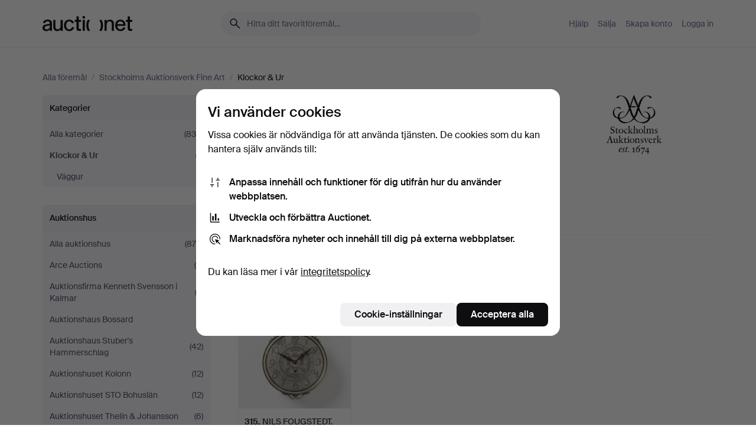

--- FILE ---
content_type: text/html; charset=utf-8
request_url: https://auctionet.com/sv/search/31-klockor-ur?company_id=238
body_size: 18699
content:
<!DOCTYPE html><html class="env-production" data-controller="product-analytics" lang="sv"><head><meta charset="utf-8" /><meta content="41f806431c8136e5cd9ed8571d4b43d605ed5110" name="revision" /><meta content="width=device-width, initial-scale=1, viewport-fit=cover" name="viewport" /><meta name="csrf-param" content="authenticity_token" />
<meta name="csrf-token" content="4dQ74lomIh3dQ8BhOzKXeLd6t_apHpGsXSUWqUQjNFw3XPRMj10GDm39X9rDfztJAUniXldL58I1Yk90vdaE1Q" /><meta content="Auctionet har nätauktioner med inredning, design, konst och vardagsantikviteter. Vi samlar Europas auktionshus. Bjud på auktion idag." name="description" /><meta content="Auctionet" property="og:site_name" /><meta content="https://assets.auctionet.com/apple-touch-icon.png" property="og:image" /><meta name="apple-itunes-app" content="app-id=762437955" /><link href="https://auctionet.com/sv/search/31-klockor-ur?company_id=238" rel="canonical" /><link href="https://auctionet.com/sv/search/31-klockor-ur?company_id=238" hreflang="sv" rel="alternate" /><link href="https://auctionet.com/en/search/31-klockor-ur?company_id=238" hreflang="en" rel="alternate" /><link href="https://auctionet.com/de/search/31-klockor-ur?company_id=238" hreflang="de" rel="alternate" /><link href="https://auctionet.com/es/search/31-klockor-ur?company_id=238" hreflang="es" rel="alternate" /><link href="https://auctionet.com/fi/search/31-klockor-ur?company_id=238" hreflang="fi" rel="alternate" /><link href="https://auctionet.com/da/search/31-klockor-ur?company_id=238" hreflang="da" rel="alternate" /><link rel="stylesheet" href="https://assets.auctionet.com/assets/suisse-505d48d553fe8e29260856637e9959b117641ea8cddf6f14a40d304f7b5e6311.css" /><link rel="stylesheet" href="https://assets.auctionet.com/assets/riccione-3d8813f9cb3bdc85f2aeb0e6875e4a33e03ec13275150d2c55b038fe96a12241.css" /><link href="/favicon.ico" rel="shortcut icon" /><link href="/apple-touch-icon.png" rel="apple-touch-icon" /><link href="https://mastodon.social/@auctionet" rel="me" /><title>Klockor &amp; Ur på Stockholms Auktionsverk Fine Art - Auctionet</title><link rel="stylesheet" href="https://assets.auctionet.com/assets/public-95baf205158f322346abc0f51b241fb2ed79d8637129884344f4cac026b98cfa.css" data-turbo-track="reload" /><script>document.documentElement.classList.add("supports-js");</script><script src="https://js.honeybadger.io/v6.11/honeybadger.min.js"></script><script>window.Auctionet = window.Auctionet || {}
Auctionet.turboDrive = true
Auctionet.env = "production"
Auctionet.timeZone = "Eastern Time (US \u0026 Canada)"
Auctionet.onTouchDevice = false

Auctionet.loginPath = "/sv/login"
Auctionet.topicastWebsocketUrl = "wss://topicast.auctionet.com/api/broadcast"
Auctionet.liveBiddingFrontendBaseUrl = "https://live-bidding.auctionet.com"

Auctionet.alert = function(opts) {
  if (Auctionet.env !== "production") {
    console.log("Auctionet.alert called with:")
    console.log(JSON.stringify(opts))
  }
  // NOTE: The apps will display browser alerts and know how to parse this
  //       separator format to display the title and message.
  alert(opts.title + "\n\n" + opts.message);
}
Auctionet.callbacksFromApp = {}
Auctionet.posthogAPIHost = "https://eu.i.posthog.com"
Auctionet.posthogAPIKey = "phc_MSlY1ldl6MfmQLmgw6NrIWiuBiFZUzOw00pfT58klVZ"
Auctionet.googleMapsJSApiKey = "AIzaSyBVrEZjPG5-HQns71ONoSkCLxCYW9U8kuc"</script><script>Auctionet.inAppShell = false
Auctionet.googleTagID = "G-6CPP26E9KE"
Auctionet.googleTagManagerID = "GTM-MZXZSW"
Auctionet.customerioSiteID = "53bb414e6c6ea567c2c2"
Auctionet.pinterestTagID = "2613870643713"
Auctionet.metaPixelID = "2058709570997361"</script><script>// To be used with the meta pixel
Auctionet.facebookEventId = "db9596cf-4d9e-4bd5-87b9-6639ad9603f8"</script><script>if (Auctionet.env === "production" && window.Honeybadger) {
  Honeybadger.configure({
    apiKey: "hbp_PySSEmPVWjRn21au5idiu0oyPDewth0k4dgI",
    environment: "production",
    enableUncaught: false,
    enableUnhandledRejection: false,
    endpoint: "https://eu-api.honeybadger.io",
  });

  Honeybadger.setContext({
    user_id: null,
    tags: "Marketplace",
  });

  Honeybadger.beforeNotify((notice) => {
    if ([
      "In 'f.getEntriesByType(\"navigation\")', 'f.getEntriesByType' is undefined", // https://caniuse.com/mdn-api_performance_getentriesbytype
      "Can't find variable: AbortController", "AbortController is not defined", // https://caniuse.com/mdn-api_abortcontroller_abortcontroller
      "Navigator.sendBeacon: Beacon URL file:///", // Ignore errors in locally saved files.
      "Beacon URL /cdn-cgi/rum? must be either http:// or https://.", // Ignore errors in locally saved files.
    ].some((message) => notice.message.includes(message))) {
      return false;
    }

    if ([
      "AppleBot", "Applebot", "applebot" // https://support.apple.com/en-us/HT204683 can not access translations
    ].some((substring) => navigator.userAgent.includes(substring))) {
      return false;
    }

    if (notice.url.startsWith("file:///")) { // Ignore errors in locally saved files.
      return false;
    }

    // Ignore PaymentIQ third-party JS errors in a specific place.
    if (
      notice.stack.includes('node_modules/paymentiq-cashier-bootstrapper/dist/cashier.js') && [
        "Cannot read properties of null (reading 'attributes')",
        "null is not an object (evaluating 'document.querySelector(\".piq-cashier-wrapper\").attributes')"
      ].some((substring) => notice.message.includes(substring))
    ) {
      return false;
    }
  });
}</script><script data-turbo-track="reload" src="https://assets.auctionet.com/translations-89aa23df304f43911d8d393f043ba9dcee22b330.js"></script><script src="https://assets.auctionet.com/assets/public-0ce3d5028a9a009e6b3f73b4fcd0fc38d0bca753f07a0cd60c77958653cd7583.js" data-turbo-track="reload"></script></head><body><header class="site-header hide-in-print test-site-header" data-controller="toggle"><div class="site-header__main"><div class="width-container"><div class="site-header__inner"><div class="site-header__top"><div class="site-header__logo"><a href="/sv"><span aria-hidden="true" class="svg"><span class="svg__auctionet-logotype"><svg viewBox="0 0 456 78" fill="#000000" xmlns="http://www.w3.org/2000/svg">
  <path d="M216.304 6.73133C216.304 3.01353 213.29 -0.00011102 209.572 -0.00011102C205.854 -0.00011102 202.841 3.01353 202.841 6.73133C202.841 10.4491 205.854 13.4628 209.572 13.4628C213.29 13.4628 216.304 10.4491 216.304 6.73133Z"/>
  <path d="M37.0516 47.0111C35.2582 48.9192 28.6963 49.8629 22.5733 50.6113C16.7536 51.358 10.9889 54.0962 10.9889 60.3194C10.9889 65.6487 14.621 68.4457 20.4686 68.4457C27.7554 68.4457 37.0516 64.3635 37.0516 53.7375V47.0111ZM37.1607 75.705L37.1624 68.2677C33.4194 74.4584 25.0401 76.9627 18.3948 76.9627C8.40173 76.9627 0 70.6337 0 60.3239C0 48.2766 8.85176 43.9012 23.7062 42.4151C34.3223 41.3331 37.0516 39.4714 37.0516 35.959C37.0516 31.0148 33.8459 27.5753 25.3479 27.5753C19.6251 27.5753 13.988 30.3997 11.9617 36.9531L2.11079 34.6694C4.55462 24.6999 13.8234 18.7554 25.766 18.7554C41.9185 18.7554 47.8294 26.4283 47.8294 35.7474V75.705H37.1607Z"/>
  <path d="M91.8616 68.3691C87.6148 74.5419 81.3692 76.9678 74.5353 76.9678C64.4499 76.9678 54.8145 71.0239 54.8145 56.9538V20.0261H65.5923V53.7017C65.5923 64.1856 69.9074 67.9465 77.9106 67.9465C84.9365 67.9465 91.7558 62.0625 91.7558 50.6377V20.0261H102.534V75.7011L91.8655 75.7084L91.8616 68.3691Z"/>
  <path d="M325.493 27.3917C329.74 21.2189 335.985 18.793 342.819 18.793C352.905 18.793 362.54 24.7369 362.54 38.8071V75.7348H351.762V42.0592C351.762 31.5752 347.447 27.8143 339.444 27.8143C332.418 27.8143 325.599 33.6983 325.599 45.1232V75.7348H314.82V20.0597L325.489 20.0524L325.493 27.3917Z"/>
  <path d="M135.413 68.2478C145.37 68.2478 148.69 60.7311 149.882 56.2598L160.775 57.92C158.646 65.7217 151.795 76.9669 135.413 76.9669C119.541 76.9669 109.102 65.382 109.102 47.8637C109.102 30.3438 119.545 18.76 135.422 18.76C151.598 18.76 157.812 29.8121 159.606 34.6275L149.544 37.9479C148.37 34.6919 145.072 27.4779 135.423 27.4779C126.072 27.4779 120.091 35.2248 120.091 47.8637C120.091 60.5033 126.067 68.249 135.413 68.249V68.2478Z"/>
  <path d="M380.2 42.2794H410.404C409.566 34.5516 404.736 27.5118 395.201 27.5118C385.868 27.5118 381.039 34.5516 380.2 42.2794ZM420.972 59.5328C418.431 67.5539 411.671 77.0017 395.303 77.0017C379.641 77.0017 369.106 65.3155 369.106 47.9944C369.106 30.479 379.237 18.7939 395.202 18.7939C411.369 18.7939 422.733 30.5803 421.298 50.4891H379.994C380.31 60.6378 386.071 68.2827 395.303 68.2827C404.939 68.2827 408.694 62.1602 410.089 58.1799L420.972 59.5328Z"/>
  <path d="M214.96 20.0258L214.96 75.7015H204.183V20.0258H214.96Z"/>
  <path d="M450.074 66.0157C451.276 66.0157 453.805 66.0196 455.38 65.9429V75.6997C454.197 75.805 450.17 75.9108 447.432 75.9108C437.614 75.9108 433.032 73.5722 433.032 63.6748V29.6857H423.846V20.0246H433.032V2.21425H443.81V20.0246H455.999L456 29.6857H443.81V60.2274C443.81 65.4324 445.787 66.0146 450.074 66.0146V66.0157Z"/>
  <path d="M189.726 65.9819C190.928 65.9819 193.456 65.9858 195.032 65.9091V75.6659C193.848 75.7712 189.821 75.877 187.084 75.877C177.265 75.877 172.683 73.5384 172.683 63.641V29.6519H163.498V19.9908H172.683V2.18044H183.461V19.9908H195.651L195.651 29.6519H183.461V60.1936C183.461 65.3986 185.438 65.9807 189.726 65.9807V65.9819Z"/>
  <path d="M241.895 75.7351C242.036 75.7351 242.113 75.575 242.025 75.4658C236.321 68.3722 233.146 58.6317 233.146 47.8981C233.146 37.1634 236.322 27.4228 242.025 20.3292C242.113 20.2195 242.037 20.0594 241.897 20.0594H229.661C224.973 28.2249 222.449 37.8429 222.449 47.8981C222.449 57.9527 224.973 67.5701 229.661 75.7351H241.895Z"/>
  <path d="M287.866 75.7351C287.726 75.7351 287.649 75.575 287.737 75.4658C293.441 68.3722 296.616 58.6317 296.616 47.8981C296.616 37.1634 293.44 27.4228 287.736 20.3292C287.648 20.2195 287.725 20.0594 287.865 20.0594H300.1C304.788 28.2249 307.313 37.8429 307.313 47.8981C307.313 57.9527 304.789 67.5701 300.101 75.7351H287.866Z"/>
</svg></span></span><span class="sr-only test-sr-only">Auctionet.com</span></a></div><div class="site-header__search-top"><form class="site-search test-site-search" data-controller="turbo-get-form site-search" data-site-search-drop-template-value="&lt;div class=&quot;site-header__search__dropdown__option js-site-search-drop-option test-active-search-option test-search-dropdown-option-active current&quot; data-event_id=&quot;&quot; data-name=&quot;Pågående&quot; data-value=&quot;active&quot;&gt;Sök bland &lt;strong&gt;pågående&lt;/strong&gt; auktioner&lt;/div&gt;&lt;div class=&quot;site-header__search__dropdown__option js-site-search-drop-option test-search-dropdown-option-ended&quot; data-event_id=&quot;&quot; data-name=&quot;Avslutade&quot; data-value=&quot;ended&quot;&gt;Sök bland &lt;strong&gt;avslutade&lt;/strong&gt; auktioner&lt;/div&gt;" action="/sv/search/31-klockor-ur" accept-charset="UTF-8" method="get"><div class="site-search__inner"><input type="hidden" name="event_id" value="" class="test-site-search-hidden-field" data-original-value="" data-site-search-target="eventIdField" /><input type="hidden" name="company_id" value="238" class="test-site-search-hidden-field" data-original-value="238" /><input type="hidden" name="is" class="test-site-search-hidden-field" data-original-value="" data-site-search-target="isField" /><span aria-hidden="true" class="material-icon material-icon--name-search site-search__icon"><svg xmlns="http://www.w3.org/2000/svg" viewBox="0 0 20 20"><path d="M15.792 16.688 11.083 12q-.687.542-1.489.802t-1.615.26q-2.146 0-3.646-1.479t-1.5-3.625q0-2.125 1.5-3.635 1.5-1.511 3.646-1.511 2.125 0 3.604 1.5t1.479 3.646q0 .854-.25 1.657-.25.802-.791 1.447l4.708 4.73q.188.187.177.448-.01.26-.198.448-.208.208-.468.208-.261 0-.448-.208Zm-7.813-4.959q1.563 0 2.656-1.104 1.094-1.104 1.094-2.667 0-1.583-1.083-2.698-1.084-1.114-2.667-1.114-1.604 0-2.708 1.114-1.104 1.115-1.104 2.698 0 1.584 1.104 2.677 1.104 1.094 2.708 1.094Z"/></svg></span><input autocapitalize="off" class="form__input--search site-search__query test-search-field" name="q" placeholder="Hitta ditt favoritföremål…" type="search" /><div class="site-search__scope-select-and-submit"><button class="site-search__scope-select test-search-dropdown" data-site-search-target="dropTrigger" type="button">Pågående<span aria-hidden="true" class="material-icon material-icon--name-unfold_more"><svg xmlns="http://www.w3.org/2000/svg" viewBox="0 0 20 20"><path d="M6.979 6.792q-.208-.209-.208-.459t.208-.458l2.459-2.458q.124-.125.27-.188.146-.062.292-.062t.292.062q.146.063.27.188l2.459 2.458q.208.208.208.458t-.208.459q-.188.187-.438.187t-.458-.187L10 4.667 7.896 6.771q-.208.208-.469.208-.26 0-.448-.187ZM10 16.875q-.146 0-.292-.063-.146-.062-.27-.187l-2.459-2.458q-.208-.209-.208-.459t.208-.437q.188-.209.438-.209t.458.209L10 15.396l2.104-2.125q.208-.209.469-.209.26 0 .448.209.208.187.208.437t-.208.459l-2.459 2.458q-.124.125-.27.187-.146.063-.292.063Z"/></svg></span></button><button class="button button--small site-search__submit" type="submit"><span class="site-search__submit-text">Sök</span><span aria-hidden="true" class="material-icon material-icon--name-arrow_forward site-search__submit-icon"><svg xmlns="http://www.w3.org/2000/svg" viewBox="0 0 20 20"><path d="M9.542 15.896q-.23-.229-.23-.469 0-.239.209-.469l4.312-4.291H4.312q-.25 0-.458-.198-.208-.198-.208-.469 0-.271.208-.469.208-.198.458-.198h9.521L9.521 5.062q-.209-.229-.209-.479 0-.25.23-.479.229-.208.458-.208t.458.208l5.313 5.334q.146.124.208.27.063.146.063.292t-.063.292q-.062.146-.208.27l-5.313 5.334q-.229.208-.458.208t-.458-.208Z"/></svg></span></button></div></div></form></div><div class="site-header__nav-top"><nav class="site-nav"><ul class="site-nav__list"><li class="site-nav__item"><a class="site-nav__link" href="/sv/help">Hjälp</a></li><li class="site-nav__item"><a class="site-nav__link" href="/sv/sell">Sälja</a></li><li class="site-nav__item"><a class="site-nav__link" href="/sv/signup?go_to=%2Fsv%2Fsearch%2F31-klockor-ur%3Fcompany_id%3D238&amp;signup_company_id=238">Skapa konto</a></li><li class="site-nav__item"><a class="site-nav__link" href="/sv/login?go_to=%2Fsv%2Fsearch%2F31-klockor-ur%3Fcompany_id%3D238">Logga in</a></li></ul></nav></div><div class="site-header__toggle-buttons"><button aria-expanded="false" class="site-header__toggle-menu" data-action="toggle#toggle" data-toggle-id-param="site-header-nav-bottom" data-toggle-target="trigger" id="site-header-toggle-nav-bottom"><span class="site-header__toggle-menu--menu"><span aria-hidden="true" class="material-icon material-icon--name-menu"><svg xmlns="http://www.w3.org/2000/svg" viewBox="0 0 20 20"><path d="M3.375 14.688q-.271 0-.469-.198-.198-.198-.198-.469 0-.25.198-.459.198-.208.469-.208h13.25q.271 0 .469.208.198.209.198.459 0 .271-.198.469-.198.198-.469.198Zm0-4.021q-.271 0-.469-.198-.198-.198-.198-.469 0-.271.198-.469.198-.198.469-.198h13.25q.271 0 .469.198.198.198.198.469 0 .271-.198.469-.198.198-.469.198Zm0-4.021q-.271 0-.469-.208-.198-.209-.198-.459 0-.271.198-.469.198-.198.469-.198h13.25q.271 0 .469.198.198.198.198.469 0 .25-.198.459-.198.208-.469.208Z"/></svg></span></span><span class="site-header__toggle-menu--close"><span aria-hidden="true" class="material-icon material-icon--name-close"><svg xmlns="http://www.w3.org/2000/svg" viewBox="0 0 20 20"><path d="m10 10.938-4.167 4.166q-.187.188-.448.188-.26 0-.468-.209-.209-.208-.209-.468 0-.261.209-.469L9.062 10 4.896 5.833q-.188-.187-.188-.458t.209-.479q.208-.208.468-.208.261 0 .469.208L10 9.062l4.167-4.166q.187-.188.458-.198.271-.01.479.198.208.208.208.469 0 .26-.208.468L10.938 10l4.166 4.167q.188.187.198.448.01.26-.198.468-.208.209-.469.209-.26 0-.468-.209Z"/></svg></span></span></button></div></div><div class="site-header__nav-bottom" data-toggle-hidden="true" data-toggle-target="visibleWhenExpanded" id="site-header-nav-bottom"><nav class="site-nav"><ul class="site-nav__list"><li class="site-nav__item"><a class="site-nav__link" href="/sv/help">Hjälp</a></li><li class="site-nav__item"><a class="site-nav__link" href="/sv/sell">Sälja</a></li><li class="site-nav__item"><a class="site-nav__link" href="/sv/signup?go_to=%2Fsv%2Fsearch%2F31-klockor-ur%3Fcompany_id%3D238&amp;signup_company_id=238">Skapa konto</a></li><li class="site-nav__item"><a class="site-nav__link" href="/sv/login?go_to=%2Fsv%2Fsearch%2F31-klockor-ur%3Fcompany_id%3D238">Logga in</a></li></ul></nav></div><div class="site-header__search-bottom" data-toggle-hidden="false" data-toggle-target="" id="site-header-search-bottom"><form class="site-search test-site-search" data-controller="turbo-get-form site-search" data-site-search-drop-template-value="&lt;div class=&quot;site-header__search__dropdown__option js-site-search-drop-option test-active-search-option test-search-dropdown-option-active current&quot; data-event_id=&quot;&quot; data-name=&quot;Pågående&quot; data-value=&quot;active&quot;&gt;Sök bland &lt;strong&gt;pågående&lt;/strong&gt; auktioner&lt;/div&gt;&lt;div class=&quot;site-header__search__dropdown__option js-site-search-drop-option test-search-dropdown-option-ended&quot; data-event_id=&quot;&quot; data-name=&quot;Avslutade&quot; data-value=&quot;ended&quot;&gt;Sök bland &lt;strong&gt;avslutade&lt;/strong&gt; auktioner&lt;/div&gt;" action="/sv/search/31-klockor-ur" accept-charset="UTF-8" method="get"><div class="site-search__inner"><input type="hidden" name="event_id" value="" class="test-site-search-hidden-field" data-original-value="" data-site-search-target="eventIdField" /><input type="hidden" name="company_id" value="238" class="test-site-search-hidden-field" data-original-value="238" /><input type="hidden" name="is" class="test-site-search-hidden-field" data-original-value="" data-site-search-target="isField" /><span aria-hidden="true" class="material-icon material-icon--name-search site-search__icon"><svg xmlns="http://www.w3.org/2000/svg" viewBox="0 0 20 20"><path d="M15.792 16.688 11.083 12q-.687.542-1.489.802t-1.615.26q-2.146 0-3.646-1.479t-1.5-3.625q0-2.125 1.5-3.635 1.5-1.511 3.646-1.511 2.125 0 3.604 1.5t1.479 3.646q0 .854-.25 1.657-.25.802-.791 1.447l4.708 4.73q.188.187.177.448-.01.26-.198.448-.208.208-.468.208-.261 0-.448-.208Zm-7.813-4.959q1.563 0 2.656-1.104 1.094-1.104 1.094-2.667 0-1.583-1.083-2.698-1.084-1.114-2.667-1.114-1.604 0-2.708 1.114-1.104 1.115-1.104 2.698 0 1.584 1.104 2.677 1.104 1.094 2.708 1.094Z"/></svg></span><input autocapitalize="off" class="form__input--search site-search__query test-search-field" name="q" placeholder="Hitta ditt favoritföremål…" type="search" /><div class="site-search__scope-select-and-submit"><button class="site-search__scope-select test-search-dropdown" data-site-search-target="dropTrigger" type="button">Pågående<span aria-hidden="true" class="material-icon material-icon--name-unfold_more"><svg xmlns="http://www.w3.org/2000/svg" viewBox="0 0 20 20"><path d="M6.979 6.792q-.208-.209-.208-.459t.208-.458l2.459-2.458q.124-.125.27-.188.146-.062.292-.062t.292.062q.146.063.27.188l2.459 2.458q.208.208.208.458t-.208.459q-.188.187-.438.187t-.458-.187L10 4.667 7.896 6.771q-.208.208-.469.208-.26 0-.448-.187ZM10 16.875q-.146 0-.292-.063-.146-.062-.27-.187l-2.459-2.458q-.208-.209-.208-.459t.208-.437q.188-.209.438-.209t.458.209L10 15.396l2.104-2.125q.208-.209.469-.209.26 0 .448.209.208.187.208.437t-.208.459l-2.459 2.458q-.124.125-.27.187-.146.063-.292.063Z"/></svg></span></button><button class="button button--small site-search__submit" type="submit"><span class="site-search__submit-text">Sök</span><span aria-hidden="true" class="material-icon material-icon--name-arrow_forward site-search__submit-icon"><svg xmlns="http://www.w3.org/2000/svg" viewBox="0 0 20 20"><path d="M9.542 15.896q-.23-.229-.23-.469 0-.239.209-.469l4.312-4.291H4.312q-.25 0-.458-.198-.208-.198-.208-.469 0-.271.208-.469.208-.198.458-.198h9.521L9.521 5.062q-.209-.229-.209-.479 0-.25.23-.479.229-.208.458-.208t.458.208l5.313 5.334q.146.124.208.27.063.146.063.292t-.063.292q-.062.146-.208.27l-5.313 5.334q-.229.208-.458.208t-.458-.208Z"/></svg></span></button></div></div></form></div></div></div></div></header><div class="site-content"><div class="width-container"><noscript><div class="message message--centered message--outside-content-box message--alert test-message-alert "><span aria-hidden="true" class="material-icon material-icon--name-warning material-icon--yellow vertical-align-middle "><svg xmlns="http://www.w3.org/2000/svg" viewBox="0 0 20 20"><path d="M10.021 10.458Zm-7.083 6.625q-.459 0-.698-.395-.24-.396-.011-.792L9.312 3.688q.25-.396.688-.396.438 0 .688.396l7.083 12.208q.229.396-.011.792-.239.395-.698.395Zm7.083-8.562q-.271 0-.469.198-.198.198-.198.469v2.75q0 .25.198.458.198.208.469.208.271 0 .469-.208.198-.208.198-.458v-2.75q0-.271-.198-.469-.198-.198-.469-.198Zm0 6.312q.291 0 .5-.208.208-.208.208-.5 0-.292-.208-.5-.209-.208-.5-.208-.292 0-.5.208-.209.208-.209.5 0 .292.209.5.208.208.5.208Zm-6.167.917h12.292L10 5.167Z"/></svg></span> Hej! Din webbläsare verkar ha JavaScript avstängt. JavaScript behövs för att sajten ska fungera bra.</div></noscript><ul class="breadcrumbs hide-in-print test-breadcrumbs breadcrumbs--unimportant" itemscope="" itemtype="http://schema.org/BreadcrumbList"><li itemprop="itemListElement" itemscope="itemscope" itemtype="http://schema.org/ListItem"><a itemprop="item" href="/sv/search"><span itemprop="name">Alla föremål</span></a><meta content="1" itemprop="position" /></li><li><span class="divider"> / </span></li><li itemprop="itemListElement" itemscope="itemscope" itemtype="http://schema.org/ListItem"><a itemprop="item" href="/sv/search?company_id=238"><span itemprop="name">Stockholms Auktionsverk Fine Art</span></a><meta content="2" itemprop="position" /></li><li><span class="divider"> / </span></li><li class="active" itemprop="itemListElement" itemscope="itemscope" itemtype="http://schema.org/ListItem"><span><span itemprop="name">Klockor &amp; Ur</span></span><meta content="3" itemprop="position" /></li></ul><div class="site-content__inner site-content__inner--marginless-on-small-displays"><h1 class="sr-only">Klockor &amp; Ur på Stockholms Auktionsverk Fine Art</h1><script>(function() {
  var path = "/sv/my/saved_searches?category_id=31-klockor-ur\u0026company_id=238\u0026toggle=true"
  var addErrorMessage = "Kunde inte spara sökningen. Försök igen."
  var removeErrorMessage = "Kunde inte ta bort sparad sökning. Försök igen."

  Auctionet.callbacksFromApp.saveSearch = function() {
    if (!Auctionet.isBuyerLoggedIn) {
      Auctionet.postMessageToApp({ action: "undoTogglingSaveSearch" });
      Auctionet.showLoginThatPerformsAction("save");
      return;
    }

    $.ajax({ url: path, method: "post", error: function() {
      Auctionet.postMessageToApp({ action: "errorTogglingSaveSearch", params: { message: addErrorMessage } });
    }});
  };

  Auctionet.callbacksFromApp.unsaveSearch = function() {
    $.ajax({ url: path, method: "delete", error: function() {
      Auctionet.postMessageToApp({ action: "errorTogglingSaveSearch", params: { message: removeErrorMessage } });
    }});

    // If you go from the list of saved searches to a saved search, then un-save it and then go back, that list should update.
    Turbo.clearCache();
  };
})();</script><div data-controller="toggle-class" data-toggle-class-toggle-class-value="search-page__filters--visible-on-small-displays"><a class="search-page__filter-toggle site-content__inner--marginless-on-small-displays__padded-away-from-margin" data-action="toggle-class#toggle" href="#"><span aria-hidden="true" class="material-icon material-icon--name-filter_alt vertical-align-middle"><svg xmlns="http://www.w3.org/2000/svg" viewBox="0 0 20 20"><path d="M11.25 10.688v4.833q0 .312-.208.521-.209.208-.521.208H9.479q-.312 0-.521-.208-.208-.209-.208-.521v-4.833L4.083 4.771q-.229-.333-.062-.677.167-.344.562-.344h10.834q.395 0 .562.344.167.344-.062.677ZM10 10.125l3.958-5.042H6.042Zm0 0Z"/></svg></span> <span class="hide-in-apps">Filtrera</span><span class="only-show-in-apps">Filtrera och sortera</span></a><div class="menu-box-container"><div class="menu-box-container__filters search-page__filters test-facets" data-toggle-class-target="target"><nav class="menu-box" data-controller="toggle-class" data-toggle-class-target="target" data-toggle-class-toggle-class-value="is-expanded"><h2 class="menu-box__header" data-action="click-&gt;toggle-class#toggle">Kategorier<span aria-hidden="true" class="material-icon material-icon--name-expand_more box-toggle"><svg xmlns="http://www.w3.org/2000/svg" viewBox="0 0 20 20"><path d="M10 12.208q-.146 0-.292-.052t-.27-.198L5.75 8.292q-.188-.209-.177-.49.01-.281.198-.469.229-.208.479-.198.25.011.458.198L10 10.646l3.312-3.292q.188-.208.438-.208t.479.208q.209.208.209.479t-.209.459l-3.667 3.666q-.124.146-.27.198-.146.052-.292.052Z"/></svg></span></h2><ul class="menu-box__items"><li class="menu-box__item menu-box__item--all"><a class="menu-box__link" data-turbo-action="replace" href="/sv/search?company_id=238"><span class="menu-box__link__text">Alla kategorier</span> <span class="menu-box__link__count">(830)</span></a></li><li class="menu-box__item is-active"><a class="menu-box__link" data-turbo-action="replace" href="/sv/search/31-klockor-ur?company_id=238"><span class="menu-box__link__text">Klockor &amp; Ur</span> <span class="menu-box__link__count">(1)</span></a><ul class="menu-box__children"><li class="menu-box__item"><a class="menu-box__link" data-turbo-action="replace" href="/sv/search/127-vaggur?company_id=238"><span class="menu-box__link__text">Väggur</span> <span class="menu-box__link__count">(1)</span></a></li></ul></li></ul></nav><nav class="menu-box test-search-companies-box" data-controller="toggle-class" data-toggle-class-target="target" data-toggle-class-toggle-class-value="is-expanded"><h2 class="menu-box__header" data-action="click-&gt;toggle-class#toggle">Auktionshus<span aria-hidden="true" class="material-icon material-icon--name-expand_more box-toggle"><svg xmlns="http://www.w3.org/2000/svg" viewBox="0 0 20 20"><path d="M10 12.208q-.146 0-.292-.052t-.27-.198L5.75 8.292q-.188-.209-.177-.49.01-.281.198-.469.229-.208.479-.198.25.011.458.198L10 10.646l3.312-3.292q.188-.208.438-.208t.479.208q.209.208.209.479t-.209.459l-3.667 3.666q-.124.146-.27.198-.146.052-.292.052Z"/></svg></span></h2><ul class="menu-box__items"><li class="menu-box__item menu-box__item--all"><a class="menu-box__link" href="/sv/search/31-klockor-ur"><span class="menu-box__link__text">Alla auktionshus</span> <span class="menu-box__link__count">(875)</span></a></li><li class="menu-box__item"><a class="menu-box__link" href="/sv/search/31-klockor-ur?company_id=491"><span class="menu-box__link__text">Arce Auctions</span> <span class="menu-box__link__count">(9)</span></a></li><li class="menu-box__item"><a class="menu-box__link" href="/sv/search/31-klockor-ur?company_id=398"><span class="menu-box__link__text">Auktionsfirma Kenneth Svensson i Kalmar</span> <span class="menu-box__link__count">(2)</span></a></li><li class="menu-box__item"><a class="menu-box__link" href="/sv/search/31-klockor-ur?company_id=93"><span class="menu-box__link__text">Auktionshaus Bossard</span> <span class="menu-box__link__count">(1)</span></a></li><li class="menu-box__item"><a class="menu-box__link" href="/sv/search/31-klockor-ur?company_id=408"><span class="menu-box__link__text">Auktionshaus Stuber&#39;s Hammerschlag</span> <span class="menu-box__link__count">(42)</span></a></li><li class="menu-box__item"><a class="menu-box__link" href="/sv/search/31-klockor-ur?company_id=1"><span class="menu-box__link__text">Auktionshuset Kolonn</span> <span class="menu-box__link__count">(12)</span></a></li><li class="menu-box__item"><a class="menu-box__link" href="/sv/search/31-klockor-ur?company_id=407"><span class="menu-box__link__text">Auktionshuset STO Bohuslän</span> <span class="menu-box__link__count">(12)</span></a></li><li class="menu-box__item"><a class="menu-box__link" href="/sv/search/31-klockor-ur?company_id=46"><span class="menu-box__link__text">Auktionshuset Thelin &amp; Johansson</span> <span class="menu-box__link__count">(6)</span></a></li><li class="menu-box__item"><a class="menu-box__link" href="/sv/search/31-klockor-ur?company_id=411"><span class="menu-box__link__text">Auktionshuset Thörner &amp; Ek</span> <span class="menu-box__link__count">(11)</span></a></li><li class="menu-box__item"><a class="menu-box__link" href="/sv/search/31-klockor-ur?company_id=487"><span class="menu-box__link__text">Auktionskammaren Sydost Kalmar</span> <span class="menu-box__link__count">(6)</span></a></li><li class="menu-box__item"><a class="menu-box__link" href="/sv/search/31-klockor-ur?company_id=324"><span class="menu-box__link__text">Auktionsmagasinet Vänersborg</span> <span class="menu-box__link__count">(13)</span></a></li><li class="menu-box__item"><a class="menu-box__link" href="/sv/search/31-klockor-ur?company_id=6"><span class="menu-box__link__text">Auktionsverket Engelholm</span> <span class="menu-box__link__count">(9)</span></a></li><li class="menu-box__item"><a class="menu-box__link" href="/sv/search/31-klockor-ur?company_id=223"><span class="menu-box__link__text">Balclis</span> <span class="menu-box__link__count">(6)</span></a></li><li class="menu-box__item"><a class="menu-box__link" href="/sv/search/31-klockor-ur?company_id=248"><span class="menu-box__link__text">Barcelona Auctions</span> <span class="menu-box__link__count">(9)</span></a></li><li class="menu-box__item"><a class="menu-box__link" href="/sv/search/31-klockor-ur?company_id=566"><span class="menu-box__link__text">Bidstrup Auktioner</span> <span class="menu-box__link__count">(6)</span></a></li><li class="menu-box__item"><a class="menu-box__link" href="/sv/search/31-klockor-ur?company_id=365"><span class="menu-box__link__text">Bishop &amp; Miller</span> <span class="menu-box__link__count">(14)</span></a></li><li class="menu-box__item"><a class="menu-box__link" href="/sv/search/31-klockor-ur?company_id=323"><span class="menu-box__link__text">Björnssons Auktionskammare</span> <span class="menu-box__link__count">(14)</span></a></li><li class="menu-box__item"><a class="menu-box__link" href="/sv/search/31-klockor-ur?company_id=325"><span class="menu-box__link__text">Borås Auktionshall</span> <span class="menu-box__link__count">(5)</span></a></li><li class="menu-box__item"><a class="menu-box__link" href="/sv/search/31-klockor-ur?company_id=320"><span class="menu-box__link__text">Chalkwell Auctions</span> <span class="menu-box__link__count">(36)</span></a></li><li class="menu-box__item"><a class="menu-box__link" href="/sv/search/31-klockor-ur?company_id=67"><span class="menu-box__link__text">Colombos</span> <span class="menu-box__link__count">(3)</span></a></li><li class="menu-box__item"><a class="menu-box__link" href="/sv/search/31-klockor-ur?company_id=112"><span class="menu-box__link__text">Crafoord Auktioner Lund</span> <span class="menu-box__link__count">(12)</span></a></li><li class="menu-box__item"><a class="menu-box__link" href="/sv/search/31-klockor-ur?company_id=283"><span class="menu-box__link__text">Crafoord Auktioner Malmö</span> <span class="menu-box__link__count">(4)</span></a></li><li class="menu-box__item"><a class="menu-box__link" href="/sv/search/31-klockor-ur?company_id=232"><span class="menu-box__link__text">Crafoord Auktioner Stockholm</span> <span class="menu-box__link__count">(8)</span></a></li><li class="menu-box__item"><a class="menu-box__link" href="/sv/search/31-klockor-ur?company_id=189"><span class="menu-box__link__text">Ekenbergs</span> <span class="menu-box__link__count">(7)</span></a></li><li class="menu-box__item"><a class="menu-box__link" href="/sv/search/31-klockor-ur?company_id=405"><span class="menu-box__link__text">Formstad Auktioner</span> <span class="menu-box__link__count">(6)</span></a></li><li class="menu-box__item"><a class="menu-box__link" href="/sv/search/31-klockor-ur?company_id=4"><span class="menu-box__link__text">Garpenhus Auktioner</span> <span class="menu-box__link__count">(11)</span></a></li><li class="menu-box__item"><a class="menu-box__link" href="/sv/search/31-klockor-ur?company_id=447"><span class="menu-box__link__text">Gomér &amp; Andersson Jönköping</span> <span class="menu-box__link__count">(7)</span></a></li><li class="menu-box__item"><a class="menu-box__link" href="/sv/search/31-klockor-ur?company_id=9"><span class="menu-box__link__text">Gomér &amp; Andersson Linköping</span> <span class="menu-box__link__count">(10)</span></a></li><li class="menu-box__item"><a class="menu-box__link" href="/sv/search/31-klockor-ur?company_id=95"><span class="menu-box__link__text">Gomér &amp; Andersson Norrköping</span> <span class="menu-box__link__count">(3)</span></a></li><li class="menu-box__item"><a class="menu-box__link" href="/sv/search/31-klockor-ur?company_id=234"><span class="menu-box__link__text">Gomér &amp; Andersson Nyköping</span> <span class="menu-box__link__count">(17)</span></a></li><li class="menu-box__item"><a class="menu-box__link" href="/sv/search/31-klockor-ur?company_id=10"><span class="menu-box__link__text">Göteborgs Auktionsverk</span> <span class="menu-box__link__count">(7)</span></a></li><li class="menu-box__item"><a class="menu-box__link" href="/sv/search/31-klockor-ur?company_id=231"><span class="menu-box__link__text">Halmstads Auktionskammare</span> <span class="menu-box__link__count">(18)</span></a></li><li class="menu-box__item"><a class="menu-box__link" href="/sv/search/31-klockor-ur?company_id=326"><span class="menu-box__link__text">Handelslagret Auktionsservice</span> <span class="menu-box__link__count">(7)</span></a></li><li class="menu-box__item"><a class="menu-box__link" href="/sv/search/31-klockor-ur?company_id=11"><span class="menu-box__link__text">Helsingborgs Auktionskammare</span> <span class="menu-box__link__count">(16)</span></a></li><li class="menu-box__item"><a class="menu-box__link" href="/sv/search/31-klockor-ur?company_id=227"><span class="menu-box__link__text">Hälsinglands Auktionsverk</span> <span class="menu-box__link__count">(10)</span></a></li><li class="menu-box__item"><a class="menu-box__link" href="/sv/search/31-klockor-ur?company_id=152"><span class="menu-box__link__text">Höganäs Auktionsverk</span> <span class="menu-box__link__count">(2)</span></a></li><li class="menu-box__item"><a class="menu-box__link" href="/sv/search/31-klockor-ur?company_id=224"><span class="menu-box__link__text">Höörs Auktionshall</span> <span class="menu-box__link__count">(4)</span></a></li><li class="menu-box__item"><a class="menu-box__link" href="/sv/search/31-klockor-ur?company_id=49"><span class="menu-box__link__text">Kalmar Auktionsverk</span> <span class="menu-box__link__count">(25)</span></a></li><li class="menu-box__item"><a class="menu-box__link" href="/sv/search/31-klockor-ur?company_id=243"><span class="menu-box__link__text">Karlstad Hammarö Auktionsverk</span> <span class="menu-box__link__count">(4)</span></a></li><li class="menu-box__item"><a class="menu-box__link" href="/sv/search/31-klockor-ur?company_id=222"><span class="menu-box__link__text">Kunst- und Auktionshaus Kleinhenz</span> <span class="menu-box__link__count">(27)</span></a></li><li class="menu-box__item"><a class="menu-box__link" href="/sv/search/31-klockor-ur?company_id=225"><span class="menu-box__link__text">Laholms Auktionskammare</span> <span class="menu-box__link__count">(1)</span></a></li><li class="menu-box__item"><a class="menu-box__link" href="/sv/search/31-klockor-ur?company_id=319"><span class="menu-box__link__text">Lawrences Auctioneers</span> <span class="menu-box__link__count">(27)</span></a></li><li class="menu-box__item"><a class="menu-box__link" href="/sv/search/31-klockor-ur?company_id=322"><span class="menu-box__link__text">Limhamns Auktionsbyrå</span> <span class="menu-box__link__count">(15)</span></a></li><li class="menu-box__item"><a class="menu-box__link" href="/sv/search/31-klockor-ur?company_id=490"><span class="menu-box__link__text">Lots Road Auctions</span> <span class="menu-box__link__count">(2)</span></a></li><li class="menu-box__item"><a class="menu-box__link" href="/sv/search/31-klockor-ur?company_id=102"><span class="menu-box__link__text">Lysekils Auktionsbyrå</span> <span class="menu-box__link__count">(3)</span></a></li><li class="menu-box__item"><a class="menu-box__link" href="/sv/search/31-klockor-ur?company_id=524"><span class="menu-box__link__text">Markus Auktioner</span> <span class="menu-box__link__count">(2)</span></a></li><li class="menu-box__item"><a class="menu-box__link" href="/sv/search/31-klockor-ur?company_id=187"><span class="menu-box__link__text">Norrlands Auktionsverk</span> <span class="menu-box__link__count">(9)</span></a></li><li class="menu-box__item"><a class="menu-box__link" href="/sv/search/31-klockor-ur?company_id=404"><span class="menu-box__link__text">Palsgaard Kunstauktioner</span> <span class="menu-box__link__count">(7)</span></a></li><li class="menu-box__item"><a class="menu-box__link" href="/sv/search/31-klockor-ur?company_id=81"><span class="menu-box__link__text">RA Auktionsverket Norrköping</span> <span class="menu-box__link__count">(45)</span></a></li><li class="menu-box__item"><a class="menu-box__link" href="/sv/search/31-klockor-ur?company_id=321"><span class="menu-box__link__text">Roslagens Auktionsverk</span> <span class="menu-box__link__count">(17)</span></a></li><li class="menu-box__item"><a class="menu-box__link" href="/sv/search/31-klockor-ur?company_id=100"><span class="menu-box__link__text">Rumsey’s Auctioneers</span> <span class="menu-box__link__count">(1)</span></a></li><li class="menu-box__item"><a class="menu-box__link" href="/sv/search/31-klockor-ur?company_id=412"><span class="menu-box__link__text">Skånes Auktionsverk</span> <span class="menu-box__link__count">(6)</span></a></li><li class="menu-box__item"><a class="menu-box__link" href="/sv/search/31-klockor-ur?company_id=48"><span class="menu-box__link__text">Stadsauktion Sundsvall</span> <span class="menu-box__link__count">(34)</span></a></li><li class="menu-box__item"><a class="menu-box__link" href="/sv/search/31-klockor-ur?company_id=236"><span class="menu-box__link__text">Stockholms Auktionsverk Düsseldorf/Neuss</span> <span class="menu-box__link__count">(7)</span></a></li><li class="menu-box__item is-active"><a class="menu-box__link" href="/sv/search/31-klockor-ur?company_id=238"><span class="menu-box__link__text">Stockholms Auktionsverk Fine Art</span> <span class="menu-box__link__count">(1)</span></a></li><li class="menu-box__item"><a class="menu-box__link" href="/sv/search/31-klockor-ur?company_id=245"><span class="menu-box__link__text">Stockholms Auktionsverk Göteborg</span> <span class="menu-box__link__count">(16)</span></a></li><li class="menu-box__item"><a class="menu-box__link" href="/sv/search/31-klockor-ur?company_id=244"><span class="menu-box__link__text">Stockholms Auktionsverk Hamburg</span> <span class="menu-box__link__count">(18)</span></a></li><li class="menu-box__item"><a class="menu-box__link" href="/sv/search/31-klockor-ur?company_id=241"><span class="menu-box__link__text">Stockholms Auktionsverk Helsingborg</span> <span class="menu-box__link__count">(9)</span></a></li><li class="menu-box__item"><a class="menu-box__link" href="/sv/search/31-klockor-ur?company_id=242"><span class="menu-box__link__text">Stockholms Auktionsverk Helsinki</span> <span class="menu-box__link__count">(13)</span></a></li><li class="menu-box__item"><a class="menu-box__link" href="/sv/search/31-klockor-ur?company_id=239"><span class="menu-box__link__text">Stockholms Auktionsverk Magasin 5</span> <span class="menu-box__link__count">(38)</span></a></li><li class="menu-box__item"><a class="menu-box__link" href="/sv/search/31-klockor-ur?company_id=246"><span class="menu-box__link__text">Stockholms Auktionsverk Malmö</span> <span class="menu-box__link__count">(46)</span></a></li><li class="menu-box__item"><a class="menu-box__link" href="/sv/search/31-klockor-ur?company_id=240"><span class="menu-box__link__text">Stockholms Auktionsverk Sickla</span> <span class="menu-box__link__count">(12)</span></a></li><li class="menu-box__item"><a class="menu-box__link" href="/sv/search/31-klockor-ur?company_id=99"><span class="menu-box__link__text">Södermanlands Auktionsverk</span> <span class="menu-box__link__count">(3)</span></a></li><li class="menu-box__item"><a class="menu-box__link" href="/sv/search/31-klockor-ur?company_id=450"><span class="menu-box__link__text">TOKA Auktionshus</span> <span class="menu-box__link__count">(2)</span></a></li><li class="menu-box__item"><a class="menu-box__link" href="/sv/search/31-klockor-ur?company_id=230"><span class="menu-box__link__text">Tisas</span> <span class="menu-box__link__count">(3)</span></a></li><li class="menu-box__item"><a class="menu-box__link" href="/sv/search/31-klockor-ur?company_id=567"><span class="menu-box__link__text">Uppsala Auktionskammare</span> <span class="menu-box__link__count">(51)</span></a></li><li class="menu-box__item"><a class="menu-box__link" href="/sv/search/31-klockor-ur?company_id=401"><span class="menu-box__link__text">Varberg Auktionskammare</span> <span class="menu-box__link__count">(5)</span></a></li><li class="menu-box__item"><a class="menu-box__link" href="/sv/search/31-klockor-ur?company_id=72"><span class="menu-box__link__text">Växjö Auktionskammare</span> <span class="menu-box__link__count">(13)</span></a></li><li class="menu-box__item"><a class="menu-box__link" href="/sv/search/31-klockor-ur?company_id=527"><span class="menu-box__link__text">Wedevågs Auktionshus</span> <span class="menu-box__link__count">(6)</span></a></li><li class="menu-box__item"><a class="menu-box__link" href="/sv/search/31-klockor-ur?company_id=526"><span class="menu-box__link__text">Woxholt Auktioner</span> <span class="menu-box__link__count">(7)</span></a></li><li class="menu-box__item"><a class="menu-box__link" href="/sv/search/31-klockor-ur?company_id=562"><span class="menu-box__link__text">Young&#39;s Auctions</span> <span class="menu-box__link__count">(14)</span></a></li><li class="menu-box__item"><a class="menu-box__link" href="/sv/search/31-klockor-ur?company_id=413"><span class="menu-box__link__text">Örebro Stadsauktioner</span> <span class="menu-box__link__count">(21)</span></a></li></ul></nav><div class="only-show-in-apps"><form class="search-page__sort-container form form--no-margin" data-controller="turbo-get-form" action="/sv/search/31-klockor-ur" accept-charset="UTF-8" method="get"><input type="hidden" name="company_id" value="238" /><label class="search-page__sort-and-pagination__sort-label search-page__sort-container__label" for="order">Sortera</label> <select name="order" id="order" class="search-page__sort-container__select" data-controller="auto-submit-on-change"><option value="bids_count_asc">Minst antal bud</option>
<option value="bids_count_desc">Störst antal bud</option>
<option value="bid_asc">Lägst bud</option>
<option value="bid_desc">Högst bud</option>
<option value="bid_on">Senast bjudet på</option>
<option selected="selected" value="end_asc_active">Kortast tid kvar</option>
<option value="estimate_asc">Lägst värdering</option>
<option value="estimate_desc">Högst värdering</option>
<option value="recent">Senast inkommet</option></select></form></div></div><div class="menu-box-container__main"><div class="search-page__default-header"><div class="header-and-logo hide-in-apps site-content__inner--marginless-on-small-displays__padded-away-from-margin"><div class="header-and-logo__header"><div class="header-and-logo__heading linebreak-words test-search-header-text">Klockor &amp; Ur på Stockholms Auktionsverk Fine Art</div></div><div class="header-and-logo__logo"><a href="/sv/stockholmsauktionsverkfineart"><img alt="Stockholms Auktionsverk Fine Art" src="https://images.auctionet.com/uploads/mini_auction_company_dc6d21734a.png" /></a></div></div><p class="site-content__inner--marginless-on-small-displays__padded-away-from-margin"><a data-is-saved-class="button--secondary is-saved" data-signup-action="save" title="Vi mejlar dig när nya föremål publiceras." class="button button--small save-search-toggle js-save-search-toggle-link js-tooltip-below" data-remote="true" rel="nofollow" data-method="post" href="/sv/my/saved_searches?category_id=31-klockor-ur&amp;company_id=238&amp;toggle=true"><span aria-hidden="true" class="material-icon material-icon--name-bookmark button__icon"><svg xmlns="http://www.w3.org/2000/svg" viewBox="0 0 20 20"><path d="M5.917 14.812 10 13.083l4.083 1.729V4.5q0-.083-.083-.167-.083-.083-.167-.083H6.167q-.084 0-.167.083-.083.084-.083.167Zm-.209 1.584q-.396.187-.76-.052-.365-.24-.365-.677V4.5q0-.667.459-1.125.458-.458 1.125-.458h7.666q.667 0 1.125.458.459.458.459 1.125v11.167q0 .437-.365.677-.364.239-.76.052L10 14.521ZM5.917 4.25h8.166H10Z"/></svg></span><span class="save-search-toggle__saved">Avbevaka sökning</span><span class="save-search-toggle__unsaved">Bevaka sökning</span></a></p></div><div class="tabs tabs--big"><ul class="tabs__list"><li class="tabs__list__tab tabs__list__tab--active"><a href="/sv/search/31-klockor-ur?company_id=238">Pågående auktioner <span class="tabs__show-on-small-displays">(1)</span><div class="tabs__list__tab__subtext tabs__hide-on-small-displays">1 föremål</div></a></li><li class="tabs__list__tab"><a class="test-ended-auctions-link" href="/sv/search/31-klockor-ur?company_id=238&amp;is=ended">Slutpriser <div class="tabs__list__tab__subtext tabs__hide-on-small-displays">Vårt arkiv med över 3 970 000 föremål</div></a></li></ul></div><h2 class="sr-only">Pågående auktioner</h2><div id="results"><div class="test-search-results"><div class="search-page__sort-and-pagination hide-in-apps"><div class="search-page__sort-and-pagination__sort test-search-sort"><form class="search-page__sort-container form form--no-margin" data-controller="turbo-get-form" action="/sv/search/31-klockor-ur" accept-charset="UTF-8" method="get"><input type="hidden" name="company_id" value="238" /><label class="search-page__sort-and-pagination__sort-label search-page__sort-container__label" for="order">Sortera</label> <select name="order" id="order" class="search-page__sort-container__select" data-controller="auto-submit-on-change"><option value="bids_count_asc">Minst antal bud</option>
<option value="bids_count_desc">Störst antal bud</option>
<option value="bid_asc">Lägst bud</option>
<option value="bid_desc">Högst bud</option>
<option value="bid_on">Senast bjudet på</option>
<option selected="selected" value="end_asc_active">Kortast tid kvar</option>
<option value="estimate_asc">Lägst värdering</option>
<option value="estimate_desc">Högst värdering</option>
<option value="recent">Senast inkommet</option></select></form></div></div><div data-react-class="ErrorBoundary" data-react-props="{&quot;items&quot;:[{&quot;id&quot;:4640432,&quot;shortTitle&quot;:&quot;NILS FOUGSTEDT. Väggur, Firma Svenskt Tenn…&quot;,&quot;longTitle&quot;:&quot;4640432. NILS FOUGSTEDT. Väggur, Firma Svenskt Tenn, Stockholm sannolikt 1920-tal, modell A 618, tenn.&quot;,&quot;highlighted&quot;:false,&quot;catalogNumber&quot;:&quot;315&quot;,&quot;eventTitle&quot;:&quot;The Modern Art \u0026 Design Sale&quot;,&quot;auctionId&quot;:8272786,&quot;estimate&quot;:10000,&quot;currency&quot;:&quot;SEK&quot;,&quot;showAuctionEndTime&quot;:true,&quot;auctionEndsAtTitle&quot;:&quot;onsdag 19 november 2025 kl. 04:00&quot;,&quot;auctionEndTime&quot;:&quot;1 dag&quot;,&quot;auctionIsEnded&quot;:false,&quot;url&quot;:&quot;/sv/events/891-the-modern-art-design-sale/315-nils-fougstedt-vaggur-firma-svenskt-tenn-stockholm-sannolikt-1920-tal-modell-a-618-tenn&quot;,&quot;mainImageUrl&quot;:&quot;https://images.auctionet.com/thumbs/medium_item_4640432_1cde9e2d43.jpg&quot;,&quot;imageUrls&quot;:[&quot;https://images.auctionet.com/thumbs/medium_item_4640432_1cde9e2d43.jpg&quot;,&quot;https://images.auctionet.com/thumbs/medium_item_4640432_8dc65bb92a.jpg&quot;,&quot;https://images.auctionet.com/thumbs/medium_item_4640432_5db6e2d84e.jpg&quot;,&quot;https://images.auctionet.com/thumbs/medium_item_4640432_fa6238785e.jpg&quot;,&quot;https://images.auctionet.com/thumbs/medium_item_4640432_8089bd9f08.jpg&quot;,&quot;https://images.auctionet.com/thumbs/medium_item_4640432_6b820e9ba5.jpg&quot;,&quot;https://images.auctionet.com/thumbs/medium_item_4640432_678db2cae1.jpg&quot;],&quot;amountLabel&quot;:&quot;2 bud&quot;,&quot;amountValue&quot;:&quot;738 EUR&quot;,&quot;amountTitle&quot;:&quot;Värdering: 911 – 1 093 EUR&quot;,&quot;hasMetReserve&quot;:false,&quot;canBeFollowed&quot;:true,&quot;isFollowing&quot;:false}],&quot;trackClicksEventNameCio&quot;:null,&quot;eventTrackingAttributes&quot;:{&quot;data&quot;:{&quot;section&quot;:&quot;Search results&quot;,&quot;page&quot;:1}},&quot;highlightSearchPath&quot;:&quot;/sv/highlights&quot;,&quot;watchlistPathTemplate&quot;:&quot;/sv/my/watchlist?item_id=ITEM_ID\u0026toggle=true&quot;,&quot;hideItemTitles&quot;:false,&quot;isEventCatalog&quot;:false,&quot;heartIcon&quot;:&quot;\u003csvg xmlns=\&quot;http://www.w3.org/2000/svg\&quot; viewBox=\&quot;0 0 20 20\&quot;\u003e\u003cpath d=\&quot;m8.938 15.979-1.042-.958q-2.354-2.104-4.084-4.042-1.729-1.937-1.729-4.167 0-1.77 1.209-2.989 1.208-1.219 3-1.219 1.02 0 1.989.469Q9.25 3.542 10 4.5q.729-.958 1.698-1.427.969-.469 1.99-.469 1.791 0 3.01 1.219 1.219 1.219 1.219 2.989 0 2.25-1.802 4.219-1.803 1.969-4.198 4.157l-.855.77q-.458.417-1.062.407-.604-.011-1.062-.386Zm.416-10.187q-.416-.771-1.26-1.313-.844-.541-1.802-.541-1.25 0-2.063.812-.812.812-.812 2.062 0 1 .635 2.073.636 1.073 1.604 2.125.969 1.052 2.084 2.052 1.114 1 2.093 1.917.063.063.167.063.104 0 .167-.063.958-.875 2.083-1.896 1.125-1.021 2.083-2.093.959-1.073 1.605-2.136.645-1.062.645-2.042 0-1.25-.823-2.062-.822-.812-2.072-.812-.959 0-1.771.541-.813.542-1.25 1.313-.105.166-.292.271-.187.104-.375.104-.167 0-.354-.104-.188-.105-.292-.271ZM10 9.479Z\&quot;/\u003e\u003c/svg\u003e&quot;,&quot;heartIconFilled&quot;:&quot;\u003csvg xmlns=\&quot;http://www.w3.org/2000/svg\&quot; viewBox=\&quot;0 0 20 20\&quot;\u003e\u003cpath d=\&quot;m8.938 15.979-1.042-.958q-2.354-2.104-4.084-4.042-1.729-1.937-1.729-4.167 0-1.77 1.209-2.989 1.208-1.219 3-1.219 1.02 0 1.989.469Q9.25 3.542 10 4.5q.729-.958 1.698-1.427.969-.469 1.99-.469 1.791 0 3.01 1.219 1.219 1.219 1.219 2.989 0 2.25-1.802 4.219-1.803 1.969-4.198 4.157l-.855.77q-.437.417-1.052.407-.614-.011-1.072-.386Z\&quot;/\u003e\u003c/svg\u003e&quot;,&quot;highlightIcon&quot;:&quot;\u003csvg xmlns=\&quot;http://www.w3.org/2000/svg\&quot; viewBox=\&quot;0 0 20 20\&quot;\u003e\u003cpath d=\&quot;M7.28985 18.2757L5.79467 15.7628L2.91806 15.109L3.1985 12.1699L1.24658 10L3.1985 7.83014L2.91806 4.89103L5.79467 4.23718L7.28985 1.72437L9.99979 2.87662L12.7097 1.72437L14.2049 4.23718L17.0815 4.89103L16.8011 7.83014L18.753 10L16.8011 12.1699L17.0815 15.109L14.2049 15.7628L12.7097 18.2757L9.99979 17.1234L7.28985 18.2757Z\&quot;/\u003e\u003c/svg\u003e&quot;,&quot;variants&quot;:[&quot;marginless-on-small-displays&quot;,&quot;vertical-4&quot;],&quot;wrappedComponent&quot;:&quot;ItemThumbList&quot;}"></div><p class="site-content__inner--marginless-on-small-displays__padded-away-from-margin test-save-search"><a data-is-saved-class="button--secondary is-saved" data-signup-action="save" title="Vi mejlar dig när nya föremål publiceras." class="button button--small save-search-toggle js-save-search-toggle-link js-tooltip-below" data-remote="true" rel="nofollow" data-method="post" href="/sv/my/saved_searches?category_id=31-klockor-ur&amp;company_id=238&amp;toggle=true"><span aria-hidden="true" class="material-icon material-icon--name-bookmark button__icon"><svg xmlns="http://www.w3.org/2000/svg" viewBox="0 0 20 20"><path d="M5.917 14.812 10 13.083l4.083 1.729V4.5q0-.083-.083-.167-.083-.083-.167-.083H6.167q-.084 0-.167.083-.083.084-.083.167Zm-.209 1.584q-.396.187-.76-.052-.365-.24-.365-.677V4.5q0-.667.459-1.125.458-.458 1.125-.458h7.666q.667 0 1.125.458.459.458.459 1.125v11.167q0 .437-.365.677-.364.239-.76.052L10 14.521ZM5.917 4.25h8.166H10Z"/></svg></span><span class="save-search-toggle__saved">Avbevaka sökning</span><span class="save-search-toggle__unsaved">Bevaka sökning</span></a></p><div class="search-page__search-in-archive site-content__inner--marginless-on-small-displays__padded-away-from-margin test-also-see-archive-notice">Du kan också söka i <a href="/sv/search/31-klockor-ur?company_id=238&amp;is=ended&amp;page=1">vårt arkiv med avslutade auktioner</a>.</div></div></div><div class="search-page__remove-filters"></div></div></div></div><div class="search-page__remove-filters"></div></div></div></div><footer class="site-footer hide-in-print test-footer"><div class="width-container"><div class="site-footer__inner"><h2 class="sr-only">Sidfotsnavigation</h2><div class="site-footer__nav"><div class="site-footer__nav-section"><h3 class="site-footer__heading">Hjälp och kontakt</h3><ul><li class="site-footer__nav-item"><a href="/sv/contact">Kontakta support</a></li><li class="site-footer__nav-item"><a href="/sv/auction_houses">Alla auktionshus</a></li><li class="site-footer__nav-item"><a href="/sv/help/561-payment_options">Betalningsalternativ</a></li><li class="site-footer__nav-item"><a href="/sv/help/560-transport_partners">Vi skickar med</a></li><li class="site-footer__nav-item"><a href="/sv/editorial/magazine/sociala-medier">Sociala medier</a></li></ul></div><div class="site-footer__nav-section"><h3 class="site-footer__heading">Auctionet</h3><ul><li class="site-footer__nav-item"><a href="/sv/about">Om Auctionet</a></li><li class="site-footer__nav-item"><a href="/sv/press">Press</a></li><li class="site-footer__nav-item"><a class="display-inline-flex items-center" href="http://careers.auctionet.com/jobs">Lediga jobb<span aria-hidden="true" class="material-icon material-icon--name-open_in_new material-icon--inherit-size margin-left-2 test-external-icon"><svg xmlns="http://www.w3.org/2000/svg" viewBox="0 0 20 20"><path d="M4.5 17.083q-.667 0-1.125-.458-.458-.458-.458-1.125v-11q0-.667.458-1.125.458-.458 1.125-.458h4.604q.25 0 .458.198.209.197.209.468t-.209.469q-.208.198-.458.198H4.5q-.083 0-.167.083-.083.084-.083.167v11q0 .083.083.167.084.083.167.083h11q.083 0 .167-.083.083-.084.083-.167v-4.604q0-.25.198-.458.198-.209.469-.209.271 0 .468.209.198.208.198.458V15.5q0 .667-.458 1.125-.458.458-1.125.458Zm3.167-4.75q-.209-.187-.209-.458t.209-.479l7.145-7.146H12.5q-.271 0-.469-.198-.198-.198-.198-.469 0-.271.198-.468.198-.198.469-.198h3.792q.312 0 .552.239.239.24.239.552V7.5q0 .271-.198.469-.197.198-.468.198t-.469-.198q-.198-.198-.198-.469V5.188l-7.167 7.166q-.187.208-.448.208-.26 0-.468-.229Z"/></svg></span></a></li><li class="site-footer__nav-item"><a class="display-inline-flex items-center" href="https://growth.auctionet.com">Anslut ditt auktionshus<span aria-hidden="true" class="material-icon material-icon--name-open_in_new material-icon--inherit-size margin-left-2 test-external-icon"><svg xmlns="http://www.w3.org/2000/svg" viewBox="0 0 20 20"><path d="M4.5 17.083q-.667 0-1.125-.458-.458-.458-.458-1.125v-11q0-.667.458-1.125.458-.458 1.125-.458h4.604q.25 0 .458.198.209.197.209.468t-.209.469q-.208.198-.458.198H4.5q-.083 0-.167.083-.083.084-.083.167v11q0 .083.083.167.084.083.167.083h11q.083 0 .167-.083.083-.084.083-.167v-4.604q0-.25.198-.458.198-.209.469-.209.271 0 .468.209.198.208.198.458V15.5q0 .667-.458 1.125-.458.458-1.125.458Zm3.167-4.75q-.209-.187-.209-.458t.209-.479l7.145-7.146H12.5q-.271 0-.469-.198-.198-.198-.198-.469 0-.271.198-.468.198-.198.469-.198h3.792q.312 0 .552.239.239.24.239.552V7.5q0 .271-.198.469-.197.198-.468.198t-.469-.198q-.198-.198-.198-.469V5.188l-7.167 7.166q-.187.208-.448.208-.26 0-.468-.229Z"/></svg></span></a></li><li class="site-footer__nav-item"><a href="/sv/guarantee">Auctionets garanti</a></li></ul></div><div class="site-footer__nav-section"><h3 class="site-footer__heading">Mer från Auctionet</h3><ul><li class="site-footer__nav-item"><a href="/sv/magazine">Auctionet Magazine</a></li><li class="site-footer__nav-item"><a href="/sv/app">Auctionet-appen</a></li><li class="site-footer__nav-item"><a class="display-inline-flex items-center" href="https://www.auctionetacademy.com">Auctionet Academy<span aria-hidden="true" class="material-icon material-icon--name-open_in_new material-icon--inherit-size margin-left-2 test-external-icon"><svg xmlns="http://www.w3.org/2000/svg" viewBox="0 0 20 20"><path d="M4.5 17.083q-.667 0-1.125-.458-.458-.458-.458-1.125v-11q0-.667.458-1.125.458-.458 1.125-.458h4.604q.25 0 .458.198.209.197.209.468t-.209.469q-.208.198-.458.198H4.5q-.083 0-.167.083-.083.084-.083.167v11q0 .083.083.167.084.083.167.083h11q.083 0 .167-.083.083-.084.083-.167v-4.604q0-.25.198-.458.198-.209.469-.209.271 0 .468.209.198.208.198.458V15.5q0 .667-.458 1.125-.458.458-1.125.458Zm3.167-4.75q-.209-.187-.209-.458t.209-.479l7.145-7.146H12.5q-.271 0-.469-.198-.198-.198-.198-.469 0-.271.198-.468.198-.198.469-.198h3.792q.312 0 .552.239.239.24.239.552V7.5q0 .271-.198.469-.197.198-.468.198t-.469-.198q-.198-.198-.198-.469V5.188l-7.167 7.166q-.187.208-.448.208-.26 0-.468-.229Z"/></svg></span></a></li><li class="site-footer__nav-item"><a href="/sv/artists">Konstnärer och formgivare</a></li><li class="site-footer__nav-item"><a href="/sv/themes_and_hammer_auctions">Teman och slagauktioner</a></li></ul></div></div><div class="site-footer__bottom-bar"><div class="site-footer__bottom-bar-inner"><div class="site-footer__locale-and-currency-selectors"><div class="site-footer__selector" data-controller="footer-selector"><button aria-label="Byt språk" class="site-footer__selector-toggle" data-action="footer-selector#toggle" type="button"><span aria-hidden="true" class="material-icon material-icon--name-translate site-footer__selector-toggle-icon"><svg xmlns="http://www.w3.org/2000/svg" viewBox="0 0 20 20"><path d="M11.021 17.688q-.459 0-.667-.303-.208-.302-.042-.718l2.834-7.5q.125-.313.448-.521.323-.208.656-.208.312 0 .625.208t.437.521l2.855 7.5q.166.437-.052.729-.219.292-.677.292-.209 0-.396-.136-.188-.135-.271-.323l-.646-1.917h-3.75l-.646 1.896q-.083.209-.281.344-.198.136-.427.136Zm1.833-3.709h2.75l-1.354-3.791h-.042ZM6.271 7.292q.291.541.646 1.02.354.48.812 1 .875-.916 1.417-1.885t.916-2.073h-7.75q-.312 0-.531-.219-.219-.218-.219-.531 0-.333.219-.552.219-.219.552-.219h4.605v-.771q0-.333.218-.552.219-.218.552-.218.334 0 .552.218.219.219.219.552v.771h4.604q.334 0 .552.219.219.219.219.552 0 .313-.219.531-.218.219-.552.219h-1.479q-.396 1.375-1.073 2.656-.677 1.282-1.698 2.428l1.834 1.874-.584 1.584-2.354-2.354-3.312 3.291q-.209.229-.532.229-.323 0-.552-.25-.229-.208-.229-.531 0-.323.229-.573l3.334-3.333q-.521-.583-.959-1.187-.437-.605-.77-1.271-.23-.396-.021-.709.208-.312.687-.312.188 0 .375.114.188.115.292.282Z"/></svg></span>Svenska<span aria-hidden="true" class="material-icon material-icon--name-expand_more box-toggle"><svg xmlns="http://www.w3.org/2000/svg" viewBox="0 0 20 20"><path d="M10 12.208q-.146 0-.292-.052t-.27-.198L5.75 8.292q-.188-.209-.177-.49.01-.281.198-.469.229-.208.479-.198.25.011.458.198L10 10.646l3.312-3.292q.188-.208.438-.208t.479.208q.209.208.209.479t-.209.459l-3.667 3.666q-.124.146-.27.198-.146.052-.292.052Z"/></svg></span></button><ul class="site-footer__selector-content"><li><form class="button_to" method="post" action="/locale"><input type="hidden" name="_method" value="put" /><button class="site-footer__selector-button is-current test-locale-sv" lang="sv" type="submit"><span aria-hidden="true" class="material-icon material-icon--name-check site-footer__selector-button-icon"><svg xmlns="http://www.w3.org/2000/svg" viewBox="0 0 20 20"><path d="M7.979 14.396q-.146 0-.291-.063-.146-.062-.271-.187L4 10.729q-.208-.208-.198-.489.01-.282.198-.49.208-.208.49-.208.281 0 .468.208l3.063 3.062 7.041-7.041q.188-.209.459-.209t.458.209q.209.208.209.469 0 .26-.209.468l-7.437 7.438q-.125.125-.271.187-.146.063-.292.063Z"/></svg></span>Svenska</button><input type="hidden" name="authenticity_token" value="zjfY6mYBQTIO9G2PLscy5oGVPtOgLf9QhgDP5akz6EX552lHAYeCKBFpflK_o3g_97qlx9PMWKDX5JaoxSqtnw" /><input type="hidden" name="go_to" value="/sv/search/31-klockor-ur?company_id=238" /><input type="hidden" name="locale" value="sv" /></form></li><li><form class="button_to" method="post" action="/locale"><input type="hidden" name="_method" value="put" /><button class="site-footer__selector-button test-locale-en" lang="en" type="submit">English</button><input type="hidden" name="authenticity_token" value="kfA3nndW8ZOksHo38ivXNlqIFtXe6WHbsvI85HZHEJ-mIIYzENAyibstaepjT53vLKeNwa0IxivjFmWpGl5VRQ" /><input type="hidden" name="go_to" value="/en/search/31-klockor-ur?company_id=238" /><input type="hidden" name="locale" value="en" /></form></li><li><form class="button_to" method="post" action="/locale"><input type="hidden" name="_method" value="put" /><button class="site-footer__selector-button test-locale-de" lang="de" type="submit">Deutsch</button><input type="hidden" name="authenticity_token" value="1H0f9TPGe8Q7-wWHEHIkHy9IpnLROxFsxNwbS9zxS5Tjra5YVEC43iRmFlqBFm7GWWc9ZqLatpyVOEIGsOgOTg" /><input type="hidden" name="go_to" value="/de/search/31-klockor-ur?company_id=238" /><input type="hidden" name="locale" value="de" /></form></li><li><form class="button_to" method="post" action="/locale"><input type="hidden" name="_method" value="put" /><button class="site-footer__selector-button test-locale-es" lang="es" type="submit">Español</button><input type="hidden" name="authenticity_token" value="7eN5eycK5og_c2nMu7oYGKFxswMVyKmt5PmuoMNYJ57aM8jWQIwlkiDuehEq3lLB114oF2YpDl21Hfftr0FiRA" /><input type="hidden" name="go_to" value="/es/search/31-klockor-ur?company_id=238" /><input type="hidden" name="locale" value="es" /></form></li><li><form class="button_to" method="post" action="/locale"><input type="hidden" name="_method" value="put" /><button class="site-footer__selector-button test-locale-fi" lang="fi" type="submit">Suomi</button><input type="hidden" name="authenticity_token" value="PKLHbGamXY9uPzz-aKMx4MOHo4yzM05PGSzBmf73cJwLcnbBASCelXGiLyP5x3s5tag4mMDS6b9IyJjUku41Rg" /><input type="hidden" name="go_to" value="/fi/search/31-klockor-ur?company_id=238" /><input type="hidden" name="locale" value="fi" /></form></li><li><form class="button_to" method="post" action="/locale"><input type="hidden" name="_method" value="put" /><button class="site-footer__selector-button test-locale-da" lang="da" type="submit">Dansk</button><input type="hidden" name="authenticity_token" value="FnauU3liVntR6sd7YBpvJ1NfP3g7dq6Q1wxG04K-4MYhph_-HuSVYU531KbxfiX-JXCkbEiXCWCG6B-e7qelHA" /><input type="hidden" name="go_to" value="/da/search/31-klockor-ur?company_id=238" /><input type="hidden" name="locale" value="da" /></form></li></ul></div><div class="site-footer__selector" data-controller="footer-selector"><button aria-label="Byt valuta" class="site-footer__selector-toggle test-user-currency" data-action="footer-selector#toggle" type="button"><span aria-hidden="true" class="material-icon material-icon--name-universal_currency_alt site-footer__selector-toggle-icon"><svg xmlns="http://www.w3.org/2000/svg" height="20" viewBox="0 -960 960 960" width="20"><path d="M180.309-212.001q-27.008 0-45.658-18.65-18.65-18.65-18.65-45.658v-407.382q0-27.008 18.65-45.658 18.65-18.65 45.658-18.65h599.382q27.008 0 45.658 18.65 18.65 18.65 18.65 45.658v407.382q0 27.008-18.65 45.658-18.65 18.65-45.658 18.65H180.309Zm0-51.999h599.382q4.616 0 8.463-3.846 3.846-3.847 3.846-8.463v-407.382q0-4.616-3.846-8.463-3.847-3.846-8.463-3.846H180.309q-4.616 0-8.463 3.846-3.846 3.847-3.846 8.463v407.382q0 4.616 3.846 8.463 3.847 3.846 8.463 3.846Zm521.845-89.846H600q-7.708 0-12.777 5.069-5.069 5.07-5.069 12.777 0 7.707 5.069 12.777 5.069 5.069 12.777 5.069h105.692q13.762 0 22.958-9.196 9.196-9.196 9.196-22.958V-456q0-7.707-5.069-12.777-5.069-5.069-12.777-5.069-7.708 0-12.777 5.069-5.069 5.07-5.069 12.777v102.154ZM480-372.309q44.615 0 76.153-31.538 31.538-31.538 31.538-76.153 0-44.615-31.538-76.153-31.538-31.538-76.153-31.538-44.615 0-76.153 31.538-31.538 31.538-31.538 76.153 0 44.615 31.538 76.153 31.538 31.538 76.153 31.538ZM257.846-606.154H360q7.707 0 12.777-5.069 5.069-5.069 5.069-12.777 0-7.708-5.069-12.777-5.07-5.069-12.777-5.069H254.308q-13.762 0-22.958 9.196-9.196 9.196-9.196 22.958V-504q0 7.707 5.069 12.777 5.07 5.069 12.777 5.069 7.707 0 12.777-5.069 5.069-5.07 5.069-12.777v-102.154ZM168-264V-696-264Z"/></svg></span>EUR<span aria-hidden="true" class="material-icon material-icon--name-expand_more box-toggle"><svg xmlns="http://www.w3.org/2000/svg" viewBox="0 0 20 20"><path d="M10 12.208q-.146 0-.292-.052t-.27-.198L5.75 8.292q-.188-.209-.177-.49.01-.281.198-.469.229-.208.479-.198.25.011.458.198L10 10.646l3.312-3.292q.188-.208.438-.208t.479.208q.209.208.209.479t-.209.459l-3.667 3.666q-.124.146-.27.198-.146.052-.292.052Z"/></svg></span></button><ul class="site-footer__selector-content"><li><form class="button_to" method="post" action="/currency"><input type="hidden" name="_method" value="put" /><button class="site-footer__selector-button" type="submit">SEK</button><input type="hidden" name="authenticity_token" value="d3KCi8FLPIEZ72rsVwHyRYITc-amQwVGGGwg3RMBK1ETsrlOlEC7Ek-zfh07OpUwyaFMn2jt6M-XqjBJ9Lv_og" /><input type="hidden" name="currency" value="SEK" /><input type="hidden" name="go_to" value="/sv/search/31-klockor-ur?company_id=238" /></form></li><li><form class="button_to" method="post" action="/currency"><input type="hidden" name="_method" value="put" /><button class="site-footer__selector-button is-current" type="submit"><span aria-hidden="true" class="material-icon material-icon--name-check site-footer__selector-button-icon"><svg xmlns="http://www.w3.org/2000/svg" viewBox="0 0 20 20"><path d="M7.979 14.396q-.146 0-.291-.063-.146-.062-.271-.187L4 10.729q-.208-.208-.198-.489.01-.282.198-.49.208-.208.49-.208.281 0 .468.208l3.063 3.062 7.041-7.041q.188-.209.459-.209t.458.209q.209.208.209.469 0 .26-.209.468l-7.437 7.438q-.125.125-.271.187-.146.063-.292.063Z"/></svg></span>EUR</button><input type="hidden" name="authenticity_token" value="OAKr2FsAPCRPjz5rO44_y6Q1kqv5sTmlopI08Yb4ubRcwpAdDgu7txnTKppXtVi-74et0jcf1CwtVCRlYUJtRw" /><input type="hidden" name="currency" value="EUR" /><input type="hidden" name="go_to" value="/sv/search/31-klockor-ur?company_id=238" /></form></li><li><form class="button_to" method="post" action="/currency"><input type="hidden" name="_method" value="put" /><button class="site-footer__selector-button" type="submit">GBP</button><input type="hidden" name="authenticity_token" value="qADjtak7l-4k0HnuSGJ136yRnkSqerv_UqZVOaj1Bp_MwNhw_DAQfXKMbR8kWRKq5yOhPWTUVnbdYEWtT0_SbA" /><input type="hidden" name="currency" value="GBP" /><input type="hidden" name="go_to" value="/sv/search/31-klockor-ur?company_id=238" /></form></li><li><form class="button_to" method="post" action="/currency"><input type="hidden" name="_method" value="put" /><button class="site-footer__selector-button" type="submit">DKK</button><input type="hidden" name="authenticity_token" value="EZSSTyPy94pSoZGpqyy22jop8HBuZdY6vX30-BJVXc51VKmKdvlwGQT9hVjHF9GvcZvPCaDLO7Myu-Rs9e-JPQ" /><input type="hidden" name="currency" value="DKK" /><input type="hidden" name="go_to" value="/sv/search/31-klockor-ur?company_id=238" /></form></li></ul></div></div><div><ul class="site-footer__links"><li class="site-footer__link-item"><a href="/sv/terms">Användarvillkor</a></li><li class="site-footer__link-item"><a href="/sv/privacy_policy">Integritetspolicy</a></li><li class="site-footer__link-item"><a href="/sv/impressum">Företagsinfo</a></li><li class="site-footer__link-item"><a href="/sv/search/31-klockor-ur?company_id=238&amp;cookie_consent_settings=true">Cookie-inställningar</a></li></ul><div class="site-footer__copyright">&copy; 2011-2025 Auctionet.com </div></div></div></div></div></div></footer><form class="test-cookie-consent" data-controller="cookie-consent" data-nosnippet="true" hidden="hidden" action="/" accept-charset="UTF-8" method="post"><div class="modal-background" data-controller="modal-background"><div class="modal test-cookie-consent-screen-1" data-cookie-consent-target="screen1" data-controller="modal" data-modal-closeable-value="false"><div class="modal__body"><h2 class="heading heading--suisse heading--suisse-medium-large heading--medium heading--with-margin">Vi använder cookies</h2><div class="margin-bottom-9"><p>Vissa cookies är nödvändiga för att använda tjänsten. De cookies som du kan hantera själv används till:</p></div><div class="margin-bottom-9"><ul class="icon-list icon-list--medium-weight"><li class="icon-list__item"><span aria-hidden="true" class="material-icon material-icon--name-discover_tune icon-list__item-icon"><svg xmlns="http://www.w3.org/2000/svg" height="20" viewBox="0 -960 960 960" width="20"><path d="M564.28-610q-11.03 0-18.65-7.42-7.63-7.42-7.63-18.38 0-10.97 7.48-18.45 7.47-7.49 18.52-7.49h82v-118.19q0-11.08 7.48-18.58 7.48-7.49 18.53-7.49 11.06 0 18.52 7.49 7.47 7.5 7.47 18.58v118.19h82q11.05 0 18.52 7.5 7.48 7.5 7.48 18.46 0 10.97-7.46 18.37-7.47 7.41-18.5 7.41H564.28ZM672.2-154q-10.97 0-18.58-7.48Q646-168.95 646-180v-312q0-11.05 7.42-18.52 7.42-7.48 18.38-7.48 10.97 0 18.58 7.48Q698-503.05 698-492v312q0 11.05-7.42 18.52-7.42 7.48-18.38 7.48Zm-384.21 0q-11.06 0-18.52-7.49-7.47-7.5-7.47-18.58v-118.19h-82q-11.05 0-18.52-7.5-7.48-7.5-7.48-18.46 0-10.97 7.46-18.37 7.47-7.41 18.5-7.41h215.76q11.03 0 18.65 7.42 7.63 7.42 7.63 18.38 0 10.97-7.48 18.45-7.47 7.49-18.52 7.49h-82v118.19q0 11.08-7.48 18.58-7.48 7.49-18.53 7.49Zm.21-288q-10.97 0-18.58-7.48Q262-456.95 262-468v-312q0-11.05 7.42-18.52 7.42-7.48 18.38-7.48 10.97 0 18.58 7.48Q314-791.05 314-780v312q0 11.05-7.42 18.52-7.42 7.48-18.38 7.48Z"/></svg></span><div class="icon-list__item-text">Anpassa innehåll och funktioner för dig utifrån hur du använder webbplatsen.</div></li><li class="icon-list__item"><span aria-hidden="true" class="material-icon material-icon--name-finance icon-list__item-icon"><svg xmlns="http://www.w3.org/2000/svg" height="20" viewBox="0 -960 960 960" width="20"><path d="M218.31-164q-27.01 0-45.66-18.65Q154-201.3 154-228.31V-790q0-11.05 7.42-18.53 7.42-7.47 18.38-7.47 10.97 0 18.58 7.47Q206-801.05 206-790v561.69q0 4.62 3.85 8.46 3.84 3.85 8.46 3.85H780q11.05 0 18.52 7.42 7.48 7.42 7.48 18.38 0 10.97-7.48 18.58Q791.05-164 780-164H218.31Zm104.26-130q-12.97 0-21.92-8.8-8.96-8.81-8.96-21.82v-240.92q0-13.01 8.78-21.81 8.78-8.8 21.75-8.8h41.06q13.62 0 23.02 9.27 9.39 9.27 9.39 22.98v237.8q0 13.71-9.22 22.9-9.22 9.2-22.84 9.2h-41.06Zm182 0q-12.97 0-21.92-8.8-8.96-8.79-8.96-21.79v-407.12q0-13.66 9.22-23.05t22.85-9.39h41.05q12.98 0 21.93 8.79 8.95 8.8 8.95 21.8v407.11q0 13.66-9.22 23.05-9.22 9.4-22.85 9.4h-41.05Zm182 0q-12.97 0-21.93-8.8-8.95-8.81-8.95-21.82V-420q0-13.67 9.22-22.91t22.85-9.24h41.05q12.98 0 21.93 8.8t8.95 21.81v95.38q0 13.67-9.22 22.91-9.22 9.25-22.85 9.25h-41.05Z"/></svg></span><div class="icon-list__item-text">Utveckla och förbättra Auctionet.</div></li><li class="icon-list__item"><span aria-hidden="true" class="material-icon material-icon--name-ads_click icon-list__item-icon"><svg xmlns="http://www.w3.org/2000/svg" height="20" viewBox="0 -960 960 960" width="20"><path d="M480-648q-70 0-119 49t-49 119q0 55.69 32.58 100.04 32.57 44.35 86.04 61.81 10.77 3.69 17.92 12.84 7.15 9.16 5.08 19.92-2.08 10.54-9.43 16.5-7.34 5.97-16.88 3.89-74.46-18.77-120.89-78.42Q260-403.08 260-480q0-91.54 64.23-155.77T480-700q76.15 0 135.81 46.42 59.65 46.43 78.8 119.74 2.47 9.53-3.88 17.07-6.35 7.54-16.88 10-11.16 2.08-19.93-4.88t-12.46-18.12q-17.46-53.46-61.81-85.85Q535.31-648 480-648Zm0-144q-130 0-221 91t-91 221q0 131.85 88.96 219.62 88.96 87.77 218.43 91.15 11.76.23 19.49 7.77 7.74 7.54 7.12 19.31-.62 10.76-8.23 18.76-7.62 8-18.38 7.39-75.47-1.08-141.24-30.66-65.76-29.57-114.23-79.07-48.46-49.5-76.19-115.12Q116-406.46 116-480q0-75.77 28.46-141.61 28.46-65.85 78.27-115.66 49.81-49.81 116.16-78.27Q405.23-844 480-844q149.69 0 254.77 103.73Q839.84-636.54 843-484q.23 10.15-7.39 17.46-7.61 7.31-17.38 7.92-10.77.62-18.31-7-7.54-7.61-8.77-18.38-5.23-131.08-90.65-219.54Q615.08-792 480-792Zm299.85 661.38L628.23-284l-31.39 80.15q-4.61 10.85-15.96 10.54-11.34-.31-14.57-11.16l-77.46-245.99q-2.23-10.23 4.11-16.58 6.35-6.34 16.58-4.11l245.99 77.46q10.85 3.23 11.16 14.57.31 11.35-10.54 15.96L676-332.77l153 152.62q9.77 9.76 9.77 24.76 0 15-9.77 24.77t-24.58 9.77q-14.81 0-24.57-9.77Z"/></svg></span><div class="icon-list__item-text">Marknadsföra nyheter och innehåll till dig på externa webbplatser.</div></li></ul></div><p>Du kan läsa mer i vår <a href="/sv/privacy_policy">integritetspolicy</a>.</p></div><div class="modal__footer modal__footer--with-actions"><button class="button button--secondary" data-action="cookie-consent#showSettings">Cookie-inställningar</button><button class="button" data-action="cookie-consent#acceptAll">Acceptera alla</button></div></div><div class="modal test-cookie-consent-screen-2" hidden="hidden" data-cookie-consent-target="screen2" data-controller="modal" data-modal-closeable-value="false"><div class="modal__header modal__header--with-left-side-button-only"><button class="test-modal-back-button modal__back-button" data-action="cookie-consent#showFirstScreen" data-action="product-analytics#trackEvent" data-track-event-name="Modal back" data-track-event-data="{}"><span aria-hidden="true" class="material-icon material-icon--name-arrow_back"><svg xmlns="http://www.w3.org/2000/svg" viewBox="0 0 20 20"><path d="m9.229 15.875-5.312-5.313q-.146-.124-.209-.27-.062-.146-.062-.292t.062-.292q.063-.146.209-.27l5.312-5.334q.209-.187.469-.198.26-.01.469.198.187.208.187.479t-.187.479L5.875 9.333h9.5q.25 0 .458.198.209.198.209.469 0 .271-.209.469-.208.198-.458.198h-9.5l4.292 4.291q.187.188.198.438.01.25-.198.479-.209.187-.479.187-.271 0-.459-.187Z"/></svg></span><span class="sr-only">Back</span></button><div class="modal__title"><h2 class="modal__title-main">Cookie-inställningar</h2></div></div><div class="modal__body"><p>Här är dom olika typerna av cookies som används på Auctionet.com, med en beskrivning om vad dom gör. Du kan välja vilka typer av cookies du ger medgivande till.</p><p>Du kan läsa mer i vår <a href="/sv/privacy_policy">integritetspolicy</a>.</p><div class="margin-bottom-11"><div class="disclosure"><div class="disclosure__item" data-controller="toggle"><div class="disclosure__summary"><button class="disclosure__summary-heading" data-toggle-target="trigger" data-action="toggle#toggle"><span aria-hidden="true" class="material-icon material-icon--name-chevron_right disclosure__chevron"><svg xmlns="http://www.w3.org/2000/svg" viewBox="0 0 20 20"><path d="M7.354 14.229q-.229-.229-.229-.479 0-.25.229-.479L10.625 10 7.354 6.729q-.229-.229-.229-.479 0-.25.229-.479.229-.229.479-.229.25 0 .479.229l3.667 3.667q.125.124.188.27.062.146.062.292t-.062.292q-.063.146-.188.27l-3.667 3.667q-.229.229-.479.229-.25 0-.479-.229Z"/></svg></span>Nödvändiga cookies</button><div class="disclosure__summary-action"><span class="color-gray-400 font-weight-medium">Alltid aktiva</span></div></div><div class="disclosure__body" data-toggle-target="visibleWhenExpanded" data-toggle-hidden="true"><p>Dessa cookies är nödvändiga för att Auctionet ska fungera korrekt.</p><div class="info-box margin-bottom-5"><header class="info-box__header">Användarsession</header><div class="info-box__content"><p>Auctionet sparar information för att identifiera dig under ditt besök. Detta används till exempel för att hålla dig inloggad.</p></div></div><div class="info-box margin-bottom-5"><header class="info-box__header">Medgivande för cookies</header><div class="info-box__content"><p>Auctionet sparar dina aktuella inställningar för cookies.</p></div></div></div></div><div class="disclosure__item" data-controller="toggle"><div class="disclosure__summary"><button class="disclosure__summary-heading" data-toggle-target="trigger" data-action="toggle#toggle"><span aria-hidden="true" class="material-icon material-icon--name-chevron_right disclosure__chevron"><svg xmlns="http://www.w3.org/2000/svg" viewBox="0 0 20 20"><path d="M7.354 14.229q-.229-.229-.229-.479 0-.25.229-.479L10.625 10 7.354 6.729q-.229-.229-.229-.479 0-.25.229-.479.229-.229.479-.229.25 0 .479.229l3.667 3.667q.125.124.188.27.062.146.062.292t-.062.292q-.063.146-.188.27l-3.667 3.667q-.229.229-.479.229-.25 0-.479-.229Z"/></svg></span>Förbättrad upplevelse</button><div class="disclosure__summary-action"><div class="form__toggle-switch"><label class="form__toggle-switch-label"><span class="sr-only">Functionality storage</span><input name="functionality_storage" type="hidden" value="0" /><input class="form__toggle-switch-input" data-cookie-consent-target="toggle" type="checkbox" value="1" name="functionality_storage" id="functionality_storage" /><span class="form__toggle-switch-indicator"></span></label><span class="form__toggle-switch-indicator-text form__toggle-switch-indicator-text--off" aria_hidden="true">Av</span><span class="form__toggle-switch-indicator-text form__toggle-switch-indicator-text--on" aria_hidden="true">På</span></div></div></div><div class="disclosure__body" data-toggle-target="visibleWhenExpanded" data-toggle-hidden="true"><p>Cookies som används för att anpassa innehåll och funktioner på Auctionet.</p><div class="info-box margin-bottom-5"><header class="info-box__header">Besökta föremål</header><div class="info-box__content"><p>Auctionet sparar din besökshistorik så att du enkelt kan hitta tillbaka till föremål du har besökt.</p></div></div><div class="info-box"><header class="info-box__header">Språk och valuta</header><div class="info-box__content"><p>Auctionet sparar information om vilket språk och vilken valuta som ska användas.</p></div></div></div></div><div class="disclosure__item" data-controller="toggle"><div class="disclosure__summary"><button class="disclosure__summary-heading" data-toggle-target="trigger" data-action="toggle#toggle"><span aria-hidden="true" class="material-icon material-icon--name-chevron_right disclosure__chevron"><svg xmlns="http://www.w3.org/2000/svg" viewBox="0 0 20 20"><path d="M7.354 14.229q-.229-.229-.229-.479 0-.25.229-.479L10.625 10 7.354 6.729q-.229-.229-.229-.479 0-.25.229-.479.229-.229.479-.229.25 0 .479.229l3.667 3.667q.125.124.188.27.062.146.062.292t-.062.292q-.063.146-.188.27l-3.667 3.667q-.229.229-.479.229-.25 0-.479-.229Z"/></svg></span>Prestanda</button><div class="disclosure__summary-action"><div class="form__toggle-switch"><label class="form__toggle-switch-label"><span class="sr-only">Statistics storage</span><input name="statistics_storage" type="hidden" value="0" /><input class="form__toggle-switch-input" data-cookie-consent-target="toggle" type="checkbox" value="1" name="statistics_storage" id="statistics_storage" /><span class="form__toggle-switch-indicator"></span></label><span class="form__toggle-switch-indicator-text form__toggle-switch-indicator-text--off" aria_hidden="true">Av</span><span class="form__toggle-switch-indicator-text form__toggle-switch-indicator-text--on" aria_hidden="true">På</span></div></div></div><div class="disclosure__body" data-toggle-target="visibleWhenExpanded" data-toggle-hidden="true"><p>Dessa cookies används för att utveckla och förbättra Auctionet genom att samla in statistik.</p><div class="info-box margin-bottom-5"><header class="info-box__header">Statistik</header><div class="info-box__content"><p>Auctionet analyserar användarbeteenden för att förbättra tjänsten.</p></div></div><div class="info-box"><header class="info-box__header">Tester</header><div class="info-box__content"><p>Auctionet testar regelbundet nya funktioner och förbättringar.</p></div></div></div></div><div class="disclosure__item" data-controller="toggle"><div class="disclosure__summary"><button class="disclosure__summary-heading" data-toggle-target="trigger" data-action="toggle#toggle"><span aria-hidden="true" class="material-icon material-icon--name-chevron_right disclosure__chevron"><svg xmlns="http://www.w3.org/2000/svg" viewBox="0 0 20 20"><path d="M7.354 14.229q-.229-.229-.229-.479 0-.25.229-.479L10.625 10 7.354 6.729q-.229-.229-.229-.479 0-.25.229-.479.229-.229.479-.229.25 0 .479.229l3.667 3.667q.125.124.188.27.062.146.062.292t-.062.292q-.063.146-.188.27l-3.667 3.667q-.229.229-.479.229-.25 0-.479-.229Z"/></svg></span>Marknadsföring</button><div class="disclosure__summary-action"><div class="form__toggle-switch"><label class="form__toggle-switch-label"><span class="sr-only">Ad storage</span><input name="ad_storage" type="hidden" value="0" /><input class="form__toggle-switch-input" data-cookie-consent-target="toggle" type="checkbox" value="1" name="ad_storage" id="ad_storage" /><span class="form__toggle-switch-indicator"></span></label><span class="form__toggle-switch-indicator-text form__toggle-switch-indicator-text--off" aria_hidden="true">Av</span><span class="form__toggle-switch-indicator-text form__toggle-switch-indicator-text--on" aria_hidden="true">På</span></div></div></div><div class="disclosure__body" data-toggle-target="visibleWhenExpanded" data-toggle-hidden="true"><p>Dessa cookies används för att visa relevant innehåll på andra webbplatser.</p><div class="info-box"><header class="info-box__header">Kampanjer</header><div class="info-box__content"><p>Auctionet analyserar hur du använder tjänsten för att kunna tipsa dig om relevant innehåll på andra webbplatser.</p></div></div></div></div></div></div></div><div class="modal__footer modal__footer--with-actions"><button class="button button--secondary" data-action="cookie-consent#rejectAll">Avvisa alla</button><button class="button button--secondary" data-action="cookie-consent#acceptAll">Acceptera alla</button><button class="button" data-action="cookie-consent#saveSettings">Spara inställningar</button></div></div></div></form><script type="application/ld+json">{
  "@context": "http://schema.org",
  "@type": "WebSite",
  "name" : "Auctionet",

  "url": "https://auctionet.com/sv",
  "potentialAction": {
    "@type": "SearchAction",

    "target": "https://auctionet.com/sv/search?q={search_term_string}",
    "query-input": "required name=search_term_string"
  }
}
</script><script>// Can only set this after loading i18n-js.
I18n.locale = "sv";
I18n.defaultLocale = "en";</script><script>Auctionet.isBuyerLoggedIn = false
Auctionet.authorizedToTrack = true
Auctionet.buyerID = null
Auctionet.itemDataForTracking = null
Auctionet.buyerCreatedAt = null
Auctionet.buyerAnalyticsShouldTrack = false
Auctionet.employeeID = null
Auctionet.buyerPageEvents = [{"name":"Search","data":{"count":1,"query":"","ended":false,"category":"Clocks \u0026 Watches","company":"Stockholms Auktionsverk Fine Art","event":null,"theme":null,"company_group":null,"company_id":238,"showing_highlights":false,"path_without_locale":"/search/31-klockor-ur","locale":"sv","context":{"ip":"","location":{"country":"US"}}}}] || []
Auctionet.currentBuyerEmail = null</script><script>Auctionet.mainContentIsFromCompanyId = 238;
Auctionet.gtmMainContentIsFromCompanyId = 238;</script><script>Auctionet.allowTrackingByAuctionHousesOnPagesWhereTheMainContentBelongsToThem = true;
Auctionet.gtmAllowTrackingByAuctionHouses = true;</script><script>Auctionet.gtmTrackConfirmedBid = null;</script><script>Auctionet.gtmBuyerJustSignedUp = false;
Auctionet.gtmBuyerJustCompletedDetailsInSignup = false;
Auctionet.gtmBuyerSignedUpFromCompanyId = null;</script><script>Auctionet.gtmValuationRequestJustReceivedByCompanyId = null;</script><span class="js-last-element-added-by-server-side-rendering"></span><script defer src="https://static.cloudflareinsights.com/beacon.min.js/vcd15cbe7772f49c399c6a5babf22c1241717689176015" integrity="sha512-ZpsOmlRQV6y907TI0dKBHq9Md29nnaEIPlkf84rnaERnq6zvWvPUqr2ft8M1aS28oN72PdrCzSjY4U6VaAw1EQ==" data-cf-beacon='{"rayId":"9a05b7e8b8dd4a3e","version":"2025.9.1","serverTiming":{"name":{"cfExtPri":true,"cfEdge":true,"cfOrigin":true,"cfL4":true,"cfSpeedBrain":true,"cfCacheStatus":true}},"token":"9e88bce0c1634e80b86d99b1058c14b0","b":1}' crossorigin="anonymous"></script>
</body></html>

--- FILE ---
content_type: text/javascript; charset=utf-8
request_url: https://assets.auctionet.com/assets/public-0ce3d5028a9a009e6b3f73b4fcd0fc38d0bca753f07a0cd60c77958653cd7583.js
body_size: 290797
content:
(()=>{var CO=Object.create,hS=Object.freeze,_o=Object.defineProperty,kO=Object.defineProperties,AO=Object.getOwnPropertyDescriptor,IO=Object.getOwnPropertyDescriptors,PO=Object.getOwnPropertyNames,Tc=Object.getOwnPropertySymbols,LO=Object.getPrototypeOf,lm=Object.prototype.hasOwnProperty,mS=Object.prototype.propertyIsEnumerable;var am=(t,e,n)=>e in t?_o(t,e,{enumerable:!0,configurable:!0,writable:!0,value:n}):t[e]=n,Rt=(t,e)=>{for(var n in e||(e={}))lm.call(e,n)&&am(t,n,e[n]);if(Tc)for(var n of Tc(e))mS.call(e,n)&&am(t,n,e[n]);return t},fi=(t,e)=>kO(t,IO(e));var Cc=(t,e)=>{var n={};for(var i in t)lm.call(t,i)&&e.indexOf(i)<0&&(n[i]=t[i]);if(t!=null&&Tc)for(var i of Tc(t))e.indexOf(i)<0&&mS.call(t,i)&&(n[i]=t[i]);return n};var Ai=(t,e)=>()=>(t&&(e=t(t=0)),e);var it=(t,e)=>()=>(e||t((e={exports:{}}).exports,e),e.exports),Xe=(t,e)=>{for(var n in e)_o(t,n,{get:e[n],enumerable:!0})},gS=(t,e,n,i)=>{if(e&&typeof e=="object"||typeof e=="function")for(let r of PO(e))!lm.call(t,r)&&r!==n&&_o(t,r,{get:()=>e[r],enumerable:!(i=AO(e,r))||i.enumerable});return t};var Oe=(t,e,n)=>(n=t!=null?CO(LO(t)):{},gS(e||!t||!t.__esModule?_o(n,"default",{value:t,enumerable:!0}):n,t)),OO=t=>gS(_o({},"__esModule",{value:!0}),t);var _e=(t,e,n)=>am(t,typeof e!="symbol"?e+"":e,n);var um=(t,e)=>hS(_o(t,"raw",{value:hS(e||t.slice())}));var dm=it((yS,Ac)=>{(function(t,e){typeof Ac=="object"&&typeof Ac.exports=="object"?Ac.exports=t.document?e(t,!0):function(n){if(!n.document)throw new Error("jQuery requires a window with a document");return e(n)}:e(t)})(typeof window<"u"?window:yS,function(t,e){var n=[],i=t.document,r=n.slice,s=n.concat,o=n.push,a=n.indexOf,c={},f=c.toString,m=c.hasOwnProperty,y={},b="2.2.4",u=function(l,d){return new u.fn.init(l,d)},k=/^[\s\uFEFF\xA0]+|[\s\uFEFF\xA0]+$/g,B=/^-ms-/,T=/-([\da-z])/gi,S=function(l,d){return d.toUpperCase()};u.fn=u.prototype={jquery:b,constructor:u,selector:"",length:0,toArray:function(){return r.call(this)},get:function(l){return l!=null?l<0?this[l+this.length]:this[l]:r.call(this)},pushStack:function(l){var d=u.merge(this.constructor(),l);return d.prevObject=this,d.context=this.context,d},each:function(l){return u.each(this,l)},map:function(l){return this.pushStack(u.map(this,function(d,p){return l.call(d,p,d)}))},slice:function(){return this.pushStack(r.apply(this,arguments))},first:function(){return this.eq(0)},last:function(){return this.eq(-1)},eq:function(l){var d=this.length,p=+l+(l<0?d:0);return this.pushStack(p>=0&&p<d?[this[p]]:[])},end:function(){return this.prevObject||this.constructor()},push:o,sort:n.sort,splice:n.splice},u.extend=u.fn.extend=function(){var l,d,p,h,w,E,L=arguments[0]||{},V=1,Z=arguments.length,le=!1;for(typeof L=="boolean"&&(le=L,L=arguments[V]||{},V++),typeof L!="object"&&!u.isFunction(L)&&(L={}),V===Z&&(L=this,V--);V<Z;V++)if((l=arguments[V])!=null)for(d in l)p=L[d],h=l[d],L!==h&&(le&&h&&(u.isPlainObject(h)||(w=u.isArray(h)))?(w?(w=!1,E=p&&u.isArray(p)?p:[]):E=p&&u.isPlainObject(p)?p:{},L[d]=u.extend(le,E,h)):h!==void 0&&(L[d]=h));return L},u.extend({expando:"jQuery"+(b+Math.random()).replace(/\D/g,""),isReady:!0,error:function(l){throw new Error(l)},noop:function(){},isFunction:function(l){return u.type(l)==="function"},isArray:Array.isArray,isWindow:function(l){return l!=null&&l===l.window},isNumeric:function(l){var d=l&&l.toString();return!u.isArray(l)&&d-parseFloat(d)+1>=0},isPlainObject:function(l){var d;if(u.type(l)!=="object"||l.nodeType||u.isWindow(l)||l.constructor&&!m.call(l,"constructor")&&!m.call(l.constructor.prototype||{},"isPrototypeOf"))return!1;for(d in l);return d===void 0||m.call(l,d)},isEmptyObject:function(l){var d;for(d in l)return!1;return!0},type:function(l){return l==null?l+"":typeof l=="object"||typeof l=="function"?c[f.call(l)]||"object":typeof l},globalEval:function(l){var d,p=eval;l=u.trim(l),l&&(l.indexOf("use strict")===1?(d=i.createElement("script"),d.text=l,i.head.appendChild(d).parentNode.removeChild(d)):p(l))},camelCase:function(l){return l.replace(B,"ms-").replace(T,S)},nodeName:function(l,d){return l.nodeName&&l.nodeName.toLowerCase()===d.toLowerCase()},each:function(l,d){var p,h=0;if(v(l))for(p=l.length;h<p&&d.call(l[h],h,l[h])!==!1;h++);else for(h in l)if(d.call(l[h],h,l[h])===!1)break;return l},trim:function(l){return l==null?"":(l+"").replace(k,"")},makeArray:function(l,d){var p=d||[];return l!=null&&(v(Object(l))?u.merge(p,typeof l=="string"?[l]:l):o.call(p,l)),p},inArray:function(l,d,p){return d==null?-1:a.call(d,l,p)},merge:function(l,d){for(var p=+d.length,h=0,w=l.length;h<p;h++)l[w++]=d[h];return l.length=w,l},grep:function(l,d,p){for(var h,w=[],E=0,L=l.length,V=!p;E<L;E++)h=!d(l[E],E),h!==V&&w.push(l[E]);return w},map:function(l,d,p){var h,w,E=0,L=[];if(v(l))for(h=l.length;E<h;E++)w=d(l[E],E,p),w!=null&&L.push(w);else for(E in l)w=d(l[E],E,p),w!=null&&L.push(w);return s.apply([],L)},guid:1,proxy:function(l,d){var p,h,w;if(typeof d=="string"&&(p=l[d],d=l,l=p),!!u.isFunction(l))return h=r.call(arguments,2),w=function(){return l.apply(d||this,h.concat(r.call(arguments)))},w.guid=l.guid=l.guid||u.guid++,w},now:Date.now,support:y}),typeof Symbol=="function"&&(u.fn[Symbol.iterator]=n[Symbol.iterator]),u.each("Boolean Number String Function Array Date RegExp Object Error Symbol".split(" "),function(l,d){c["[object "+d+"]"]=d.toLowerCase()});function v(l){var d=!!l&&"length"in l&&l.length,p=u.type(l);return p==="function"||u.isWindow(l)?!1:p==="array"||d===0||typeof d=="number"&&d>0&&d-1 in l}var C=(function(l){var d,p,h,w,E,L,V,Z,le,ne,ge,Ce,me,tt,Je,Ze,ui,cn,Lr,Fe="sizzle"+1*new Date,En=l.document,et=0,Gt=0,Or=em(),_c=em(),ci=em(),As=function(F,U){return F===U&&(ge=!0),0},Mr=1<<31,Dr={}.hasOwnProperty,Un=[],di=Un.pop,fO=Un.push,Nr=Un.push,lS=Un.slice,Is=function(F,U){for(var Y=0,de=F.length;Y<de;Y++)if(F[Y]===U)return Y;return-1},Kh="checked|selected|async|autofocus|autoplay|controls|defer|disabled|hidden|ismap|loop|multiple|open|readonly|required|scoped",_t="[\\x20\\t\\r\\n\\f]",Ps="(?:\\\\.|[\\w-]|[^\\x00-\\xa0])+",uS="\\["+_t+"*("+Ps+")(?:"+_t+"*([*^$|!~]?=)"+_t+"*(?:'((?:\\\\.|[^\\\\'])*)'|\"((?:\\\\.|[^\\\\\"])*)\"|("+Ps+"))|)"+_t+"*\\]",Jh=":("+Ps+")(?:\\((('((?:\\\\.|[^\\\\'])*)'|\"((?:\\\\.|[^\\\\\"])*)\")|((?:\\\\.|[^\\\\()[\\]]|"+uS+")*)|.*)\\)|)",pO=new RegExp(_t+"+","g"),wc=new RegExp("^"+_t+"+|((?:^|[^\\\\])(?:\\\\.)*)"+_t+"+$","g"),hO=new RegExp("^"+_t+"*,"+_t+"*"),mO=new RegExp("^"+_t+"*([>+~]|"+_t+")"+_t+"*"),gO=new RegExp("="+_t+"*([^\\]'\"]*?)"+_t+"*\\]","g"),vO=new RegExp(Jh),cS=new RegExp("^"+Ps+"$"),Sc={ID:new RegExp("^#("+Ps+")"),CLASS:new RegExp("^\\.("+Ps+")"),TAG:new RegExp("^("+Ps+"|[*])"),ATTR:new RegExp("^"+uS),PSEUDO:new RegExp("^"+Jh),CHILD:new RegExp("^:(only|first|last|nth|nth-last)-(child|of-type)(?:\\("+_t+"*(even|odd|(([+-]|)(\\d*)n|)"+_t+"*(?:([+-]|)"+_t+"*(\\d+)|))"+_t+"*\\)|)","i"),bool:new RegExp("^(?:"+Kh+")$","i"),needsContext:new RegExp("^"+_t+"*[>+~]|:(even|odd|eq|gt|lt|nth|first|last)(?:\\("+_t+"*((?:-\\d)?\\d*)"+_t+"*\\)|)(?=[^-]|$)","i")},yO=/^(?:input|select|textarea|button)$/i,bO=/^h\d$/i,Ra=/^[^{]+\{\s*\[native \w/,_O=/^(?:#([\w-]+)|(\w+)|\.([\w-]+))$/,Zh=/[+~]/,wO=/'|\\/g,or=new RegExp("\\\\([\\da-f]{1,6}"+_t+"?|("+_t+")|.)","ig"),ar=function(F,U,Y){var de="0x"+U-65536;return de!==de||Y?U:de<0?String.fromCharCode(de+65536):String.fromCharCode(de>>10|55296,de&1023|56320)},dS=function(){Ce()};try{Nr.apply(Un=lS.call(En.childNodes),En.childNodes),Un[En.childNodes.length].nodeType}catch(F){Nr={apply:Un.length?function(U,Y){fO.apply(U,lS.call(Y))}:function(U,Y){for(var de=U.length,re=0;U[de++]=Y[re++];);U.length=de-1}}}function xt(F,U,Y,de){var re,he,pe,Ae,$e,Ke,He,qe,ot=U&&U.ownerDocument,gt=U?U.nodeType:9;if(Y=Y||[],typeof F!="string"||!F||gt!==1&&gt!==9&&gt!==11)return Y;if(!de&&((U?U.ownerDocument||U:En)!==me&&Ce(U),U=U||me,Je)){if(gt!==11&&(Ke=_O.exec(F)))if(re=Ke[1]){if(gt===9)if(pe=U.getElementById(re)){if(pe.id===re)return Y.push(pe),Y}else return Y;else if(ot&&(pe=ot.getElementById(re))&&Lr(U,pe)&&pe.id===re)return Y.push(pe),Y}else{if(Ke[2])return Nr.apply(Y,U.getElementsByTagName(F)),Y;if((re=Ke[3])&&p.getElementsByClassName&&U.getElementsByClassName)return Nr.apply(Y,U.getElementsByClassName(re)),Y}if(p.qsa&&!ci[F+" "]&&(!Ze||!Ze.test(F))){if(gt!==1)ot=U,qe=F;else if(U.nodeName.toLowerCase()!=="object"){for((Ae=U.getAttribute("id"))?Ae=Ae.replace(wO,"\\$&"):U.setAttribute("id",Ae=Fe),He=L(F),he=He.length,$e=cS.test(Ae)?"#"+Ae:"[id='"+Ae+"']";he--;)He[he]=$e+" "+Ec(He[he]);qe=He.join(","),ot=Zh.test(F)&&nm(U.parentNode)||U}if(qe)try{return Nr.apply(Y,ot.querySelectorAll(qe)),Y}catch(Ue){}finally{Ae===Fe&&U.removeAttribute("id")}}}return Z(F.replace(wc,"$1"),U,Y,de)}function em(){var F=[];function U(Y,de){return F.push(Y+" ")>h.cacheLength&&delete U[F.shift()],U[Y+" "]=de}return U}function ki(F){return F[Fe]=!0,F}function Hi(F){var U=me.createElement("div");try{return!!F(U)}catch(Y){return!1}finally{U.parentNode&&U.parentNode.removeChild(U),U=null}}function tm(F,U){for(var Y=F.split("|"),de=Y.length;de--;)h.attrHandle[Y[de]]=U}function fS(F,U){var Y=U&&F,de=Y&&F.nodeType===1&&U.nodeType===1&&(~U.sourceIndex||Mr)-(~F.sourceIndex||Mr);if(de)return de;if(Y){for(;Y=Y.nextSibling;)if(Y===U)return-1}return F?1:-1}function SO(F){return function(U){var Y=U.nodeName.toLowerCase();return Y==="input"&&U.type===F}}function EO(F){return function(U){var Y=U.nodeName.toLowerCase();return(Y==="input"||Y==="button")&&U.type===F}}function Ls(F){return ki(function(U){return U=+U,ki(function(Y,de){for(var re,he=F([],Y.length,U),pe=he.length;pe--;)Y[re=he[pe]]&&(Y[re]=!(de[re]=Y[re]))})})}function nm(F){return F&&typeof F.getElementsByTagName<"u"&&F}p=xt.support={},E=xt.isXML=function(F){var U=F&&(F.ownerDocument||F).documentElement;return U?U.nodeName!=="HTML":!1},Ce=xt.setDocument=function(F){var U,Y,de=F?F.ownerDocument||F:En;return de===me||de.nodeType!==9||!de.documentElement||(me=de,tt=me.documentElement,Je=!E(me),(Y=me.defaultView)&&Y.top!==Y&&(Y.addEventListener?Y.addEventListener("unload",dS,!1):Y.attachEvent&&Y.attachEvent("onunload",dS)),p.attributes=Hi(function(re){return re.className="i",!re.getAttribute("className")}),p.getElementsByTagName=Hi(function(re){return re.appendChild(me.createComment("")),!re.getElementsByTagName("*").length}),p.getElementsByClassName=Ra.test(me.getElementsByClassName),p.getById=Hi(function(re){return tt.appendChild(re).id=Fe,!me.getElementsByName||!me.getElementsByName(Fe).length}),p.getById?(h.find.ID=function(re,he){if(typeof he.getElementById<"u"&&Je){var pe=he.getElementById(re);return pe?[pe]:[]}},h.filter.ID=function(re){var he=re.replace(or,ar);return function(pe){return pe.getAttribute("id")===he}}):(delete h.find.ID,h.filter.ID=function(re){var he=re.replace(or,ar);return function(pe){var Ae=typeof pe.getAttributeNode<"u"&&pe.getAttributeNode("id");return Ae&&Ae.value===he}}),h.find.TAG=p.getElementsByTagName?function(re,he){if(typeof he.getElementsByTagName<"u")return he.getElementsByTagName(re);if(p.qsa)return he.querySelectorAll(re)}:function(re,he){var pe,Ae=[],$e=0,Ke=he.getElementsByTagName(re);if(re==="*"){for(;pe=Ke[$e++];)pe.nodeType===1&&Ae.push(pe);return Ae}return Ke},h.find.CLASS=p.getElementsByClassName&&function(re,he){if(typeof he.getElementsByClassName<"u"&&Je)return he.getElementsByClassName(re)},ui=[],Ze=[],(p.qsa=Ra.test(me.querySelectorAll))&&(Hi(function(re){tt.appendChild(re).innerHTML="<a id='"+Fe+"'></a><select id='"+Fe+"-\r\\' msallowcapture=''><option selected=''></option></select>",re.querySelectorAll("[msallowcapture^='']").length&&Ze.push("[*^$]="+_t+"*(?:''|\"\")"),re.querySelectorAll("[selected]").length||Ze.push("\\["+_t+"*(?:value|"+Kh+")"),re.querySelectorAll("[id~="+Fe+"-]").length||Ze.push("~="),re.querySelectorAll(":checked").length||Ze.push(":checked"),re.querySelectorAll("a#"+Fe+"+*").length||Ze.push(".#.+[+~]")}),Hi(function(re){var he=me.createElement("input");he.setAttribute("type","hidden"),re.appendChild(he).setAttribute("name","D"),re.querySelectorAll("[name=d]").length&&Ze.push("name"+_t+"*[*^$|!~]?="),re.querySelectorAll(":enabled").length||Ze.push(":enabled",":disabled"),re.querySelectorAll("*,:x"),Ze.push(",.*:")})),(p.matchesSelector=Ra.test(cn=tt.matches||tt.webkitMatchesSelector||tt.mozMatchesSelector||tt.oMatchesSelector||tt.msMatchesSelector))&&Hi(function(re){p.disconnectedMatch=cn.call(re,"div"),cn.call(re,"[s!='']:x"),ui.push("!=",Jh)}),Ze=Ze.length&&new RegExp(Ze.join("|")),ui=ui.length&&new RegExp(ui.join("|")),U=Ra.test(tt.compareDocumentPosition),Lr=U||Ra.test(tt.contains)?function(re,he){var pe=re.nodeType===9?re.documentElement:re,Ae=he&&he.parentNode;return re===Ae||!!(Ae&&Ae.nodeType===1&&(pe.contains?pe.contains(Ae):re.compareDocumentPosition&&re.compareDocumentPosition(Ae)&16))}:function(re,he){if(he){for(;he=he.parentNode;)if(he===re)return!0}return!1},As=U?function(re,he){if(re===he)return ge=!0,0;var pe=!re.compareDocumentPosition-!he.compareDocumentPosition;return pe||(pe=(re.ownerDocument||re)===(he.ownerDocument||he)?re.compareDocumentPosition(he):1,pe&1||!p.sortDetached&&he.compareDocumentPosition(re)===pe?re===me||re.ownerDocument===En&&Lr(En,re)?-1:he===me||he.ownerDocument===En&&Lr(En,he)?1:ne?Is(ne,re)-Is(ne,he):0:pe&4?-1:1)}:function(re,he){if(re===he)return ge=!0,0;var pe,Ae=0,$e=re.parentNode,Ke=he.parentNode,He=[re],qe=[he];if(!$e||!Ke)return re===me?-1:he===me?1:$e?-1:Ke?1:ne?Is(ne,re)-Is(ne,he):0;if($e===Ke)return fS(re,he);for(pe=re;pe=pe.parentNode;)He.unshift(pe);for(pe=he;pe=pe.parentNode;)qe.unshift(pe);for(;He[Ae]===qe[Ae];)Ae++;return Ae?fS(He[Ae],qe[Ae]):He[Ae]===En?-1:qe[Ae]===En?1:0}),me},xt.matches=function(F,U){return xt(F,null,null,U)},xt.matchesSelector=function(F,U){if((F.ownerDocument||F)!==me&&Ce(F),U=U.replace(gO,"='$1']"),p.matchesSelector&&Je&&!ci[U+" "]&&(!ui||!ui.test(U))&&(!Ze||!Ze.test(U)))try{var Y=cn.call(F,U);if(Y||p.disconnectedMatch||F.document&&F.document.nodeType!==11)return Y}catch(de){}return xt(U,me,null,[F]).length>0},xt.contains=function(F,U){return(F.ownerDocument||F)!==me&&Ce(F),Lr(F,U)},xt.attr=function(F,U){(F.ownerDocument||F)!==me&&Ce(F);var Y=h.attrHandle[U.toLowerCase()],de=Y&&Dr.call(h.attrHandle,U.toLowerCase())?Y(F,U,!Je):void 0;return de!==void 0?de:p.attributes||!Je?F.getAttribute(U):(de=F.getAttributeNode(U))&&de.specified?de.value:null},xt.error=function(F){throw new Error("Syntax error, unrecognized expression: "+F)},xt.uniqueSort=function(F){var U,Y=[],de=0,re=0;if(ge=!p.detectDuplicates,ne=!p.sortStable&&F.slice(0),F.sort(As),ge){for(;U=F[re++];)U===F[re]&&(de=Y.push(re));for(;de--;)F.splice(Y[de],1)}return ne=null,F},w=xt.getText=function(F){var U,Y="",de=0,re=F.nodeType;if(re){if(re===1||re===9||re===11){if(typeof F.textContent=="string")return F.textContent;for(F=F.firstChild;F;F=F.nextSibling)Y+=w(F)}else if(re===3||re===4)return F.nodeValue}else for(;U=F[de++];)Y+=w(U);return Y},h=xt.selectors={cacheLength:50,createPseudo:ki,match:Sc,attrHandle:{},find:{},relative:{">":{dir:"parentNode",first:!0}," ":{dir:"parentNode"},"+":{dir:"previousSibling",first:!0},"~":{dir:"previousSibling"}},preFilter:{ATTR:function(F){return F[1]=F[1].replace(or,ar),F[3]=(F[3]||F[4]||F[5]||"").replace(or,ar),F[2]==="~="&&(F[3]=" "+F[3]+" "),F.slice(0,4)},CHILD:function(F){return F[1]=F[1].toLowerCase(),F[1].slice(0,3)==="nth"?(F[3]||xt.error(F[0]),F[4]=+(F[4]?F[5]+(F[6]||1):2*(F[3]==="even"||F[3]==="odd")),F[5]=+(F[7]+F[8]||F[3]==="odd")):F[3]&&xt.error(F[0]),F},PSEUDO:function(F){var U,Y=!F[6]&&F[2];return Sc.CHILD.test(F[0])?null:(F[3]?F[2]=F[4]||F[5]||"":Y&&vO.test(Y)&&(U=L(Y,!0))&&(U=Y.indexOf(")",Y.length-U)-Y.length)&&(F[0]=F[0].slice(0,U),F[2]=Y.slice(0,U)),F.slice(0,3))}},filter:{TAG:function(F){var U=F.replace(or,ar).toLowerCase();return F==="*"?function(){return!0}:function(Y){return Y.nodeName&&Y.nodeName.toLowerCase()===U}},CLASS:function(F){var U=Or[F+" "];return U||(U=new RegExp("(^|"+_t+")"+F+"("+_t+"|$)"))&&Or(F,function(Y){return U.test(typeof Y.className=="string"&&Y.className||typeof Y.getAttribute<"u"&&Y.getAttribute("class")||"")})},ATTR:function(F,U,Y){return function(de){var re=xt.attr(de,F);return re==null?U==="!=":U?(re+="",U==="="?re===Y:U==="!="?re!==Y:U==="^="?Y&&re.indexOf(Y)===0:U==="*="?Y&&re.indexOf(Y)>-1:U==="$="?Y&&re.slice(-Y.length)===Y:U==="~="?(" "+re.replace(pO," ")+" ").indexOf(Y)>-1:U==="|="?re===Y||re.slice(0,Y.length+1)===Y+"-":!1):!0}},CHILD:function(F,U,Y,de,re){var he=F.slice(0,3)!=="nth",pe=F.slice(-4)!=="last",Ae=U==="of-type";return de===1&&re===0?function($e){return!!$e.parentNode}:function($e,Ke,He){var qe,ot,gt,Ue,en,xn,ti=he!==pe?"nextSibling":"previousSibling",Ft=$e.parentNode,$a=Ae&&$e.nodeName.toLowerCase(),Ha=!He&&!Ae,ni=!1;if(Ft){if(he){for(;ti;){for(Ue=$e;Ue=Ue[ti];)if(Ae?Ue.nodeName.toLowerCase()===$a:Ue.nodeType===1)return!1;xn=ti=F==="only"&&!xn&&"nextSibling"}return!0}if(xn=[pe?Ft.firstChild:Ft.lastChild],pe&&Ha){for(Ue=Ft,gt=Ue[Fe]||(Ue[Fe]={}),ot=gt[Ue.uniqueID]||(gt[Ue.uniqueID]={}),qe=ot[F]||[],en=qe[0]===et&&qe[1],ni=en&&qe[2],Ue=en&&Ft.childNodes[en];Ue=++en&&Ue&&Ue[ti]||(ni=en=0)||xn.pop();)if(Ue.nodeType===1&&++ni&&Ue===$e){ot[F]=[et,en,ni];break}}else if(Ha&&(Ue=$e,gt=Ue[Fe]||(Ue[Fe]={}),ot=gt[Ue.uniqueID]||(gt[Ue.uniqueID]={}),qe=ot[F]||[],en=qe[0]===et&&qe[1],ni=en),ni===!1)for(;(Ue=++en&&Ue&&Ue[ti]||(ni=en=0)||xn.pop())&&!((Ae?Ue.nodeName.toLowerCase()===$a:Ue.nodeType===1)&&++ni&&(Ha&&(gt=Ue[Fe]||(Ue[Fe]={}),ot=gt[Ue.uniqueID]||(gt[Ue.uniqueID]={}),ot[F]=[et,ni]),Ue===$e)););return ni-=re,ni===de||ni%de===0&&ni/de>=0}}},PSEUDO:function(F,U){var Y,de=h.pseudos[F]||h.setFilters[F.toLowerCase()]||xt.error("unsupported pseudo: "+F);return de[Fe]?de(U):de.length>1?(Y=[F,F,"",U],h.setFilters.hasOwnProperty(F.toLowerCase())?ki(function(re,he){for(var pe,Ae=de(re,U),$e=Ae.length;$e--;)pe=Is(re,Ae[$e]),re[pe]=!(he[pe]=Ae[$e])}):function(re){return de(re,0,Y)}):de}},pseudos:{not:ki(function(F){var U=[],Y=[],de=V(F.replace(wc,"$1"));return de[Fe]?ki(function(re,he,pe,Ae){for(var $e,Ke=de(re,null,Ae,[]),He=re.length;He--;)($e=Ke[He])&&(re[He]=!(he[He]=$e))}):function(re,he,pe){return U[0]=re,de(U,null,pe,Y),U[0]=null,!Y.pop()}}),has:ki(function(F){return function(U){return xt(F,U).length>0}}),contains:ki(function(F){return F=F.replace(or,ar),function(U){return(U.textContent||U.innerText||w(U)).indexOf(F)>-1}}),lang:ki(function(F){return cS.test(F||"")||xt.error("unsupported lang: "+F),F=F.replace(or,ar).toLowerCase(),function(U){var Y;do if(Y=Je?U.lang:U.getAttribute("xml:lang")||U.getAttribute("lang"))return Y=Y.toLowerCase(),Y===F||Y.indexOf(F+"-")===0;while((U=U.parentNode)&&U.nodeType===1);return!1}}),target:function(F){var U=l.location&&l.location.hash;return U&&U.slice(1)===F.id},root:function(F){return F===tt},focus:function(F){return F===me.activeElement&&(!me.hasFocus||me.hasFocus())&&!!(F.type||F.href||~F.tabIndex)},enabled:function(F){return F.disabled===!1},disabled:function(F){return F.disabled===!0},checked:function(F){var U=F.nodeName.toLowerCase();return U==="input"&&!!F.checked||U==="option"&&!!F.selected},selected:function(F){return F.parentNode&&F.parentNode.selectedIndex,F.selected===!0},empty:function(F){for(F=F.firstChild;F;F=F.nextSibling)if(F.nodeType<6)return!1;return!0},parent:function(F){return!h.pseudos.empty(F)},header:function(F){return bO.test(F.nodeName)},input:function(F){return yO.test(F.nodeName)},button:function(F){var U=F.nodeName.toLowerCase();return U==="input"&&F.type==="button"||U==="button"},text:function(F){var U;return F.nodeName.toLowerCase()==="input"&&F.type==="text"&&((U=F.getAttribute("type"))==null||U.toLowerCase()==="text")},first:Ls(function(){return[0]}),last:Ls(function(F,U){return[U-1]}),eq:Ls(function(F,U,Y){return[Y<0?Y+U:Y]}),even:Ls(function(F,U){for(var Y=0;Y<U;Y+=2)F.push(Y);return F}),odd:Ls(function(F,U){for(var Y=1;Y<U;Y+=2)F.push(Y);return F}),lt:Ls(function(F,U,Y){for(var de=Y<0?Y+U:Y;--de>=0;)F.push(de);return F}),gt:Ls(function(F,U,Y){for(var de=Y<0?Y+U:Y;++de<U;)F.push(de);return F})}},h.pseudos.nth=h.pseudos.eq;for(d in{radio:!0,checkbox:!0,file:!0,password:!0,image:!0})h.pseudos[d]=SO(d);for(d in{submit:!0,reset:!0})h.pseudos[d]=EO(d);function pS(){}pS.prototype=h.filters=h.pseudos,h.setFilters=new pS,L=xt.tokenize=function(F,U){var Y,de,re,he,pe,Ae,$e,Ke=_c[F+" "];if(Ke)return U?0:Ke.slice(0);for(pe=F,Ae=[],$e=h.preFilter;pe;){(!Y||(de=hO.exec(pe)))&&(de&&(pe=pe.slice(de[0].length)||pe),Ae.push(re=[])),Y=!1,(de=mO.exec(pe))&&(Y=de.shift(),re.push({value:Y,type:de[0].replace(wc," ")}),pe=pe.slice(Y.length));for(he in h.filter)(de=Sc[he].exec(pe))&&(!$e[he]||(de=$e[he](de)))&&(Y=de.shift(),re.push({value:Y,type:he,matches:de}),pe=pe.slice(Y.length));if(!Y)break}return U?pe.length:pe?xt.error(F):_c(F,Ae).slice(0)};function Ec(F){for(var U=0,Y=F.length,de="";U<Y;U++)de+=F[U].value;return de}function im(F,U,Y){var de=U.dir,re=Y&&de==="parentNode",he=Gt++;return U.first?function(pe,Ae,$e){for(;pe=pe[de];)if(pe.nodeType===1||re)return F(pe,Ae,$e)}:function(pe,Ae,$e){var Ke,He,qe,ot=[et,he];if($e){for(;pe=pe[de];)if((pe.nodeType===1||re)&&F(pe,Ae,$e))return!0}else for(;pe=pe[de];)if(pe.nodeType===1||re){if(qe=pe[Fe]||(pe[Fe]={}),He=qe[pe.uniqueID]||(qe[pe.uniqueID]={}),(Ke=He[de])&&Ke[0]===et&&Ke[1]===he)return ot[2]=Ke[2];if(He[de]=ot,ot[2]=F(pe,Ae,$e))return!0}}}function rm(F){return F.length>1?function(U,Y,de){for(var re=F.length;re--;)if(!F[re](U,Y,de))return!1;return!0}:F[0]}function xO(F,U,Y){for(var de=0,re=U.length;de<re;de++)xt(F,U[de],Y);return Y}function xc(F,U,Y,de,re){for(var he,pe=[],Ae=0,$e=F.length,Ke=U!=null;Ae<$e;Ae++)(he=F[Ae])&&(!Y||Y(he,de,re))&&(pe.push(he),Ke&&U.push(Ae));return pe}function sm(F,U,Y,de,re,he){return de&&!de[Fe]&&(de=sm(de)),re&&!re[Fe]&&(re=sm(re,he)),ki(function(pe,Ae,$e,Ke){var He,qe,ot,gt=[],Ue=[],en=Ae.length,xn=pe||xO(U||"*",$e.nodeType?[$e]:$e,[]),ti=F&&(pe||!U)?xc(xn,gt,F,$e,Ke):xn,Ft=Y?re||(pe?F:en||de)?[]:Ae:ti;if(Y&&Y(ti,Ft,$e,Ke),de)for(He=xc(Ft,Ue),de(He,[],$e,Ke),qe=He.length;qe--;)(ot=He[qe])&&(Ft[Ue[qe]]=!(ti[Ue[qe]]=ot));if(pe){if(re||F){if(re){for(He=[],qe=Ft.length;qe--;)(ot=Ft[qe])&&He.push(ti[qe]=ot);re(null,Ft=[],He,Ke)}for(qe=Ft.length;qe--;)(ot=Ft[qe])&&(He=re?Is(pe,ot):gt[qe])>-1&&(pe[He]=!(Ae[He]=ot))}}else Ft=xc(Ft===Ae?Ft.splice(en,Ft.length):Ft),re?re(null,Ae,Ft,Ke):Nr.apply(Ae,Ft)})}function om(F){for(var U,Y,de,re=F.length,he=h.relative[F[0].type],pe=he||h.relative[" "],Ae=he?1:0,$e=im(function(qe){return qe===U},pe,!0),Ke=im(function(qe){return Is(U,qe)>-1},pe,!0),He=[function(qe,ot,gt){var Ue=!he&&(gt||ot!==le)||((U=ot).nodeType?$e(qe,ot,gt):Ke(qe,ot,gt));return U=null,Ue}];Ae<re;Ae++)if(Y=h.relative[F[Ae].type])He=[im(rm(He),Y)];else{if(Y=h.filter[F[Ae].type].apply(null,F[Ae].matches),Y[Fe]){for(de=++Ae;de<re&&!h.relative[F[de].type];de++);return sm(Ae>1&&rm(He),Ae>1&&Ec(F.slice(0,Ae-1).concat({value:F[Ae-2].type===" "?"*":""})).replace(wc,"$1"),Y,Ae<de&&om(F.slice(Ae,de)),de<re&&om(F=F.slice(de)),de<re&&Ec(F))}He.push(Y)}return rm(He)}function TO(F,U){var Y=U.length>0,de=F.length>0,re=function(he,pe,Ae,$e,Ke){var He,qe,ot,gt=0,Ue="0",en=he&&[],xn=[],ti=le,Ft=he||de&&h.find.TAG("*",Ke),$a=et+=ti==null?1:Math.random()||.1,Ha=Ft.length;for(Ke&&(le=pe===me||pe||Ke);Ue!==Ha&&(He=Ft[Ue])!=null;Ue++){if(de&&He){for(qe=0,!pe&&He.ownerDocument!==me&&(Ce(He),Ae=!Je);ot=F[qe++];)if(ot(He,pe||me,Ae)){$e.push(He);break}Ke&&(et=$a)}Y&&((He=!ot&&He)&&gt--,he&&en.push(He))}if(gt+=Ue,Y&&Ue!==gt){for(qe=0;ot=U[qe++];)ot(en,xn,pe,Ae);if(he){if(gt>0)for(;Ue--;)en[Ue]||xn[Ue]||(xn[Ue]=di.call($e));xn=xc(xn)}Nr.apply($e,xn),Ke&&!he&&xn.length>0&&gt+U.length>1&&xt.uniqueSort($e)}return Ke&&(et=$a,le=ti),en};return Y?ki(re):re}return V=xt.compile=function(F,U){var Y,de=[],re=[],he=ci[F+" "];if(!he){for(U||(U=L(F)),Y=U.length;Y--;)he=om(U[Y]),he[Fe]?de.push(he):re.push(he);he=ci(F,TO(re,de)),he.selector=F}return he},Z=xt.select=function(F,U,Y,de){var re,he,pe,Ae,$e,Ke=typeof F=="function"&&F,He=!de&&L(F=Ke.selector||F);if(Y=Y||[],He.length===1){if(he=He[0]=He[0].slice(0),he.length>2&&(pe=he[0]).type==="ID"&&p.getById&&U.nodeType===9&&Je&&h.relative[he[1].type]){if(U=(h.find.ID(pe.matches[0].replace(or,ar),U)||[])[0],U)Ke&&(U=U.parentNode);else return Y;F=F.slice(he.shift().value.length)}for(re=Sc.needsContext.test(F)?0:he.length;re--&&(pe=he[re],!h.relative[Ae=pe.type]);)if(($e=h.find[Ae])&&(de=$e(pe.matches[0].replace(or,ar),Zh.test(he[0].type)&&nm(U.parentNode)||U))){if(he.splice(re,1),F=de.length&&Ec(he),!F)return Nr.apply(Y,de),Y;break}}return(Ke||V(F,He))(de,U,!Je,Y,!U||Zh.test(F)&&nm(U.parentNode)||U),Y},p.sortStable=Fe.split("").sort(As).join("")===Fe,p.detectDuplicates=!!ge,Ce(),p.sortDetached=Hi(function(F){return F.compareDocumentPosition(me.createElement("div"))&1}),Hi(function(F){return F.innerHTML="<a href='#'></a>",F.firstChild.getAttribute("href")==="#"})||tm("type|href|height|width",function(F,U,Y){if(!Y)return F.getAttribute(U,U.toLowerCase()==="type"?1:2)}),(!p.attributes||!Hi(function(F){return F.innerHTML="<input/>",F.firstChild.setAttribute("value",""),F.firstChild.getAttribute("value")===""}))&&tm("value",function(F,U,Y){if(!Y&&F.nodeName.toLowerCase()==="input")return F.defaultValue}),Hi(function(F){return F.getAttribute("disabled")==null})||tm(Kh,function(F,U,Y){var de;if(!Y)return F[U]===!0?U.toLowerCase():(de=F.getAttributeNode(U))&&de.specified?de.value:null}),xt})(t);u.find=C,u.expr=C.selectors,u.expr[":"]=u.expr.pseudos,u.uniqueSort=u.unique=C.uniqueSort,u.text=C.getText,u.isXMLDoc=C.isXML,u.contains=C.contains;var A=function(l,d,p){for(var h=[],w=p!==void 0;(l=l[d])&&l.nodeType!==9;)if(l.nodeType===1){if(w&&u(l).is(p))break;h.push(l)}return h},q=function(l,d){for(var p=[];l;l=l.nextSibling)l.nodeType===1&&l!==d&&p.push(l);return p},M=u.expr.match.needsContext,I=/^<([\w-]+)\s*\/?>(?:<\/\1>|)$/,H=/^.[^:#\[\.,]*$/;function R(l,d,p){if(u.isFunction(d))return u.grep(l,function(h,w){return!!d.call(h,w,h)!==p});if(d.nodeType)return u.grep(l,function(h){return h===d!==p});if(typeof d=="string"){if(H.test(d))return u.filter(d,l,p);d=u.filter(d,l)}return u.grep(l,function(h){return a.call(d,h)>-1!==p})}u.filter=function(l,d,p){var h=d[0];return p&&(l=":not("+l+")"),d.length===1&&h.nodeType===1?u.find.matchesSelector(h,l)?[h]:[]:u.find.matches(l,u.grep(d,function(w){return w.nodeType===1}))},u.fn.extend({find:function(l){var d,p=this.length,h=[],w=this;if(typeof l!="string")return this.pushStack(u(l).filter(function(){for(d=0;d<p;d++)if(u.contains(w[d],this))return!0}));for(d=0;d<p;d++)u.find(l,w[d],h);return h=this.pushStack(p>1?u.unique(h):h),h.selector=this.selector?this.selector+" "+l:l,h},filter:function(l){return this.pushStack(R(this,l||[],!1))},not:function(l){return this.pushStack(R(this,l||[],!0))},is:function(l){return!!R(this,typeof l=="string"&&M.test(l)?u(l):l||[],!1).length}});var G,W=/^(?:\s*(<[\w\W]+>)[^>]*|#([\w-]*))$/,x=u.fn.init=function(l,d,p){var h,w;if(!l)return this;if(p=p||G,typeof l=="string")if(l[0]==="<"&&l[l.length-1]===">"&&l.length>=3?h=[null,l,null]:h=W.exec(l),h&&(h[1]||!d))if(h[1]){if(d=d instanceof u?d[0]:d,u.merge(this,u.parseHTML(h[1],d&&d.nodeType?d.ownerDocument||d:i,!0)),I.test(h[1])&&u.isPlainObject(d))for(h in d)u.isFunction(this[h])?this[h](d[h]):this.attr(h,d[h]);return this}else return w=i.getElementById(h[2]),w&&w.parentNode&&(this.length=1,this[0]=w),this.context=i,this.selector=l,this;else return!d||d.jquery?(d||p).find(l):this.constructor(d).find(l);else{if(l.nodeType)return this.context=this[0]=l,this.length=1,this;if(u.isFunction(l))return p.ready!==void 0?p.ready(l):l(u)}return l.selector!==void 0&&(this.selector=l.selector,this.context=l.context),u.makeArray(l,this)};x.prototype=u.fn,G=u(i);var _=/^(?:parents|prev(?:Until|All))/,g={children:!0,contents:!0,next:!0,prev:!0};u.fn.extend({has:function(l){var d=u(l,this),p=d.length;return this.filter(function(){for(var h=0;h<p;h++)if(u.contains(this,d[h]))return!0})},closest:function(l,d){for(var p,h=0,w=this.length,E=[],L=M.test(l)||typeof l!="string"?u(l,d||this.context):0;h<w;h++)for(p=this[h];p&&p!==d;p=p.parentNode)if(p.nodeType<11&&(L?L.index(p)>-1:p.nodeType===1&&u.find.matchesSelector(p,l))){E.push(p);break}return this.pushStack(E.length>1?u.uniqueSort(E):E)},index:function(l){return l?typeof l=="string"?a.call(u(l),this[0]):a.call(this,l.jquery?l[0]:l):this[0]&&this[0].parentNode?this.first().prevAll().length:-1},add:function(l,d){return this.pushStack(u.uniqueSort(u.merge(this.get(),u(l,d))))},addBack:function(l){return this.add(l==null?this.prevObject:this.prevObject.filter(l))}});function O(l,d){for(;(l=l[d])&&l.nodeType!==1;);return l}u.each({parent:function(l){var d=l.parentNode;return d&&d.nodeType!==11?d:null},parents:function(l){return A(l,"parentNode")},parentsUntil:function(l,d,p){return A(l,"parentNode",p)},next:function(l){return O(l,"nextSibling")},prev:function(l){return O(l,"previousSibling")},nextAll:function(l){return A(l,"nextSibling")},prevAll:function(l){return A(l,"previousSibling")},nextUntil:function(l,d,p){return A(l,"nextSibling",p)},prevUntil:function(l,d,p){return A(l,"previousSibling",p)},siblings:function(l){return q((l.parentNode||{}).firstChild,l)},children:function(l){return q(l.firstChild)},contents:function(l){return l.contentDocument||u.merge([],l.childNodes)}},function(l,d){u.fn[l]=function(p,h){var w=u.map(this,d,p);return l.slice(-5)!=="Until"&&(h=p),h&&typeof h=="string"&&(w=u.filter(h,w)),this.length>1&&(g[l]||u.uniqueSort(w),_.test(l)&&w.reverse()),this.pushStack(w)}});var D=/\S+/g;function j(l){var d={};return u.each(l.match(D)||[],function(p,h){d[h]=!0}),d}u.Callbacks=function(l){l=typeof l=="string"?j(l):u.extend({},l);var d,p,h,w,E=[],L=[],V=-1,Z=function(){for(w=l.once,h=d=!0;L.length;V=-1)for(p=L.shift();++V<E.length;)E[V].apply(p[0],p[1])===!1&&l.stopOnFalse&&(V=E.length,p=!1);l.memory||(p=!1),d=!1,w&&(p?E=[]:E="")},le={add:function(){return E&&(p&&!d&&(V=E.length-1,L.push(p)),(function ne(ge){u.each(ge,function(Ce,me){u.isFunction(me)?(!l.unique||!le.has(me))&&E.push(me):me&&me.length&&u.type(me)!=="string"&&ne(me)})})(arguments),p&&!d&&Z()),this},remove:function(){return u.each(arguments,function(ne,ge){for(var Ce;(Ce=u.inArray(ge,E,Ce))>-1;)E.splice(Ce,1),Ce<=V&&V--}),this},has:function(ne){return ne?u.inArray(ne,E)>-1:E.length>0},empty:function(){return E&&(E=[]),this},disable:function(){return w=L=[],E=p="",this},disabled:function(){return!E},lock:function(){return w=L=[],p||(E=p=""),this},locked:function(){return!!w},fireWith:function(ne,ge){return w||(ge=ge||[],ge=[ne,ge.slice?ge.slice():ge],L.push(ge),d||Z()),this},fire:function(){return le.fireWith(this,arguments),this},fired:function(){return!!h}};return le},u.extend({Deferred:function(l){var d=[["resolve","done",u.Callbacks("once memory"),"resolved"],["reject","fail",u.Callbacks("once memory"),"rejected"],["notify","progress",u.Callbacks("memory")]],p="pending",h={state:function(){return p},always:function(){return w.done(arguments).fail(arguments),this},then:function(){var E=arguments;return u.Deferred(function(L){u.each(d,function(V,Z){var le=u.isFunction(E[V])&&E[V];w[Z[1]](function(){var ne=le&&le.apply(this,arguments);ne&&u.isFunction(ne.promise)?ne.promise().progress(L.notify).done(L.resolve).fail(L.reject):L[Z[0]+"With"](this===h?L.promise():this,le?[ne]:arguments)})}),E=null}).promise()},promise:function(E){return E!=null?u.extend(E,h):h}},w={};return h.pipe=h.then,u.each(d,function(E,L){var V=L[2],Z=L[3];h[L[1]]=V.add,Z&&V.add(function(){p=Z},d[E^1][2].disable,d[2][2].lock),w[L[0]]=function(){return w[L[0]+"With"](this===w?h:this,arguments),this},w[L[0]+"With"]=V.fireWith}),h.promise(w),l&&l.call(w,w),w},when:function(l){var d=0,p=r.call(arguments),h=p.length,w=h!==1||l&&u.isFunction(l.promise)?h:0,E=w===1?l:u.Deferred(),L=function(ne,ge,Ce){return function(me){ge[ne]=this,Ce[ne]=arguments.length>1?r.call(arguments):me,Ce===V?E.notifyWith(ge,Ce):--w||E.resolveWith(ge,Ce)}},V,Z,le;if(h>1)for(V=new Array(h),Z=new Array(h),le=new Array(h);d<h;d++)p[d]&&u.isFunction(p[d].promise)?p[d].promise().progress(L(d,Z,V)).done(L(d,le,p)).fail(E.reject):--w;return w||E.resolveWith(le,p),E.promise()}});var z;u.fn.ready=function(l){return u.ready.promise().done(l),this},u.extend({isReady:!1,readyWait:1,holdReady:function(l){l?u.readyWait++:u.ready(!0)},ready:function(l){(l===!0?--u.readyWait:u.isReady)||(u.isReady=!0,!(l!==!0&&--u.readyWait>0)&&(z.resolveWith(i,[u]),u.fn.triggerHandler&&(u(i).triggerHandler("ready"),u(i).off("ready"))))}});function K(){i.removeEventListener("DOMContentLoaded",K),t.removeEventListener("load",K),u.ready()}u.ready.promise=function(l){return z||(z=u.Deferred(),i.readyState==="complete"||i.readyState!=="loading"&&!i.documentElement.doScroll?t.setTimeout(u.ready):(i.addEventListener("DOMContentLoaded",K),t.addEventListener("load",K))),z.promise(l)},u.ready.promise();var ue=function(l,d,p,h,w,E,L){var V=0,Z=l.length,le=p==null;if(u.type(p)==="object"){w=!0;for(V in p)ue(l,d,V,p[V],!0,E,L)}else if(h!==void 0&&(w=!0,u.isFunction(h)||(L=!0),le&&(L?(d.call(l,h),d=null):(le=d,d=function(ne,ge,Ce){return le.call(u(ne),Ce)})),d))for(;V<Z;V++)d(l[V],p,L?h:h.call(l[V],V,d(l[V],p)));return w?l:le?d.call(l):Z?d(l[0],p):E},ee=function(l){return l.nodeType===1||l.nodeType===9||!+l.nodeType};function se(){this.expando=u.expando+se.uid++}se.uid=1,se.prototype={register:function(l,d){var p=d||{};return l.nodeType?l[this.expando]=p:Object.defineProperty(l,this.expando,{value:p,writable:!0,configurable:!0}),l[this.expando]},cache:function(l){if(!ee(l))return{};var d=l[this.expando];return d||(d={},ee(l)&&(l.nodeType?l[this.expando]=d:Object.defineProperty(l,this.expando,{value:d,configurable:!0}))),d},set:function(l,d,p){var h,w=this.cache(l);if(typeof d=="string")w[d]=p;else for(h in d)w[h]=d[h];return w},get:function(l,d){return d===void 0?this.cache(l):l[this.expando]&&l[this.expando][d]},access:function(l,d,p){var h;return d===void 0||d&&typeof d=="string"&&p===void 0?(h=this.get(l,d),h!==void 0?h:this.get(l,u.camelCase(d))):(this.set(l,d,p),p!==void 0?p:d)},remove:function(l,d){var p,h,w,E=l[this.expando];if(E!==void 0){if(d===void 0)this.register(l);else for(u.isArray(d)?h=d.concat(d.map(u.camelCase)):(w=u.camelCase(d),d in E?h=[d,w]:(h=w,h=h in E?[h]:h.match(D)||[])),p=h.length;p--;)delete E[h[p]];(d===void 0||u.isEmptyObject(E))&&(l.nodeType?l[this.expando]=void 0:delete l[this.expando])}},hasData:function(l){var d=l[this.expando];return d!==void 0&&!u.isEmptyObject(d)}};var ae=new se,ve=new se,Me=/^(?:\{[\w\W]*\}|\[[\w\W]*\])$/,xe=/[A-Z]/g;function nt(l,d,p){var h;if(p===void 0&&l.nodeType===1)if(h="data-"+d.replace(xe,"-$&").toLowerCase(),p=l.getAttribute(h),typeof p=="string"){try{p=p==="true"?!0:p==="false"?!1:p==="null"?null:+p+""===p?+p:Me.test(p)?u.parseJSON(p):p}catch(w){}ve.set(l,d,p)}else p=void 0;return p}u.extend({hasData:function(l){return ve.hasData(l)||ae.hasData(l)},data:function(l,d,p){return ve.access(l,d,p)},removeData:function(l,d){ve.remove(l,d)},_data:function(l,d,p){return ae.access(l,d,p)},_removeData:function(l,d){ae.remove(l,d)}}),u.fn.extend({data:function(l,d){var p,h,w,E=this[0],L=E&&E.attributes;if(l===void 0){if(this.length&&(w=ve.get(E),E.nodeType===1&&!ae.get(E,"hasDataAttrs"))){for(p=L.length;p--;)L[p]&&(h=L[p].name,h.indexOf("data-")===0&&(h=u.camelCase(h.slice(5)),nt(E,h,w[h])));ae.set(E,"hasDataAttrs",!0)}return w}return typeof l=="object"?this.each(function(){ve.set(this,l)}):ue(this,function(V){var Z,le;if(E&&V===void 0)return Z=ve.get(E,l)||ve.get(E,l.replace(xe,"-$&").toLowerCase()),Z!==void 0||(le=u.camelCase(l),Z=ve.get(E,le),Z!==void 0)||(Z=nt(E,le,void 0),Z!==void 0)?Z:void 0;le=u.camelCase(l),this.each(function(){var ne=ve.get(this,le);ve.set(this,le,V),l.indexOf("-")>-1&&ne!==void 0&&ve.set(this,l,V)})},null,d,arguments.length>1,null,!0)},removeData:function(l){return this.each(function(){ve.remove(this,l)})}}),u.extend({queue:function(l,d,p){var h;if(l)return d=(d||"fx")+"queue",h=ae.get(l,d),p&&(!h||u.isArray(p)?h=ae.access(l,d,u.makeArray(p)):h.push(p)),h||[]},dequeue:function(l,d){d=d||"fx";var p=u.queue(l,d),h=p.length,w=p.shift(),E=u._queueHooks(l,d),L=function(){u.dequeue(l,d)};w==="inprogress"&&(w=p.shift(),h--),w&&(d==="fx"&&p.unshift("inprogress"),delete E.stop,w.call(l,L,E)),!h&&E&&E.empty.fire()},_queueHooks:function(l,d){var p=d+"queueHooks";return ae.get(l,p)||ae.access(l,p,{empty:u.Callbacks("once memory").add(function(){ae.remove(l,[d+"queue",p])})})}}),u.fn.extend({queue:function(l,d){var p=2;return typeof l!="string"&&(d=l,l="fx",p--),arguments.length<p?u.queue(this[0],l):d===void 0?this:this.each(function(){var h=u.queue(this,l,d);u._queueHooks(this,l),l==="fx"&&h[0]!=="inprogress"&&u.dequeue(this,l)})},dequeue:function(l){return this.each(function(){u.dequeue(this,l)})},clearQueue:function(l){return this.queue(l||"fx",[])},promise:function(l,d){var p,h=1,w=u.Deferred(),E=this,L=this.length,V=function(){--h||w.resolveWith(E,[E])};for(typeof l!="string"&&(d=l,l=void 0),l=l||"fx";L--;)p=ae.get(E[L],l+"queueHooks"),p&&p.empty&&(h++,p.empty.add(V));return V(),w.promise(d)}});var We=/[+-]?(?:\d*\.|)\d+(?:[eE][+-]?\d+|)/.source,Ve=new RegExp("^(?:([+-])=|)("+We+")([a-z%]*)$","i"),ct=["Top","Right","Bottom","Left"],te=function(l,d){return l=d||l,u.css(l,"display")==="none"||!u.contains(l.ownerDocument,l)};function X(l,d,p,h){var w,E=1,L=20,V=h?function(){return h.cur()}:function(){return u.css(l,d,"")},Z=V(),le=p&&p[3]||(u.cssNumber[d]?"":"px"),ne=(u.cssNumber[d]||le!=="px"&&+Z)&&Ve.exec(u.css(l,d));if(ne&&ne[3]!==le){le=le||ne[3],p=p||[],ne=+Z||1;do E=E||".5",ne=ne/E,u.style(l,d,ne+le);while(E!==(E=V()/Z)&&E!==1&&--L)}return p&&(ne=+ne||+Z||0,w=p[1]?ne+(p[1]+1)*p[2]:+p[2],h&&(h.unit=le,h.start=ne,h.end=w)),w}var J=/^(?:checkbox|radio)$/i,P=/<([\w:-]+)/,N=/^$|\/(?:java|ecma)script/i,Q={option:[1,"<select multiple='multiple'>","</select>"],thead:[1,"<table>","</table>"],col:[2,"<table><colgroup>","</colgroup></table>"],tr:[2,"<table><tbody>","</tbody></table>"],td:[3,"<table><tbody><tr>","</tr></tbody></table>"],_default:[0,"",""]};Q.optgroup=Q.option,Q.tbody=Q.tfoot=Q.colgroup=Q.caption=Q.thead,Q.th=Q.td;function ie(l,d){var p=typeof l.getElementsByTagName<"u"?l.getElementsByTagName(d||"*"):typeof l.querySelectorAll<"u"?l.querySelectorAll(d||"*"):[];return d===void 0||d&&u.nodeName(l,d)?u.merge([l],p):p}function oe(l,d){for(var p=0,h=l.length;p<h;p++)ae.set(l[p],"globalEval",!d||ae.get(d[p],"globalEval"))}var fe=/<|&#?\w+;/;function be(l,d,p,h,w){for(var E,L,V,Z,le,ne,ge=d.createDocumentFragment(),Ce=[],me=0,tt=l.length;me<tt;me++)if(E=l[me],E||E===0)if(u.type(E)==="object")u.merge(Ce,E.nodeType?[E]:E);else if(!fe.test(E))Ce.push(d.createTextNode(E));else{for(L=L||ge.appendChild(d.createElement("div")),V=(P.exec(E)||["",""])[1].toLowerCase(),Z=Q[V]||Q._default,L.innerHTML=Z[1]+u.htmlPrefilter(E)+Z[2],ne=Z[0];ne--;)L=L.lastChild;u.merge(Ce,L.childNodes),L=ge.firstChild,L.textContent=""}for(ge.textContent="",me=0;E=Ce[me++];){if(h&&u.inArray(E,h)>-1){w&&w.push(E);continue}if(le=u.contains(E.ownerDocument,E),L=ie(ge.appendChild(E),"script"),le&&oe(L),p)for(ne=0;E=L[ne++];)N.test(E.type||"")&&p.push(E)}return ge}(function(){var l=i.createDocumentFragment(),d=l.appendChild(i.createElement("div")),p=i.createElement("input");p.setAttribute("type","radio"),p.setAttribute("checked","checked"),p.setAttribute("name","t"),d.appendChild(p),y.checkClone=d.cloneNode(!0).cloneNode(!0).lastChild.checked,d.innerHTML="<textarea>x</textarea>",y.noCloneChecked=!!d.cloneNode(!0).lastChild.defaultValue})();var je=/^key/,Se=/^(?:mouse|pointer|contextmenu|drag|drop)|click/,Ee=/^([^.]*)(?:\.(.+)|)/;function ye(){return!0}function Qe(){return!1}function Be(){try{return i.activeElement}catch(l){}}function ke(l,d,p,h,w,E){var L,V;if(typeof d=="object"){typeof p!="string"&&(h=h||p,p=void 0);for(V in d)ke(l,V,p,h,d[V],E);return l}if(h==null&&w==null?(w=p,h=p=void 0):w==null&&(typeof p=="string"?(w=h,h=void 0):(w=h,h=p,p=void 0)),w===!1)w=Qe;else if(!w)return l;return E===1&&(L=w,w=function(Z){return u().off(Z),L.apply(this,arguments)},w.guid=L.guid||(L.guid=u.guid++)),l.each(function(){u.event.add(this,d,w,h,p)})}u.event={global:{},add:function(l,d,p,h,w){var E,L,V,Z,le,ne,ge,Ce,me,tt,Je,Ze=ae.get(l);if(Ze)for(p.handler&&(E=p,p=E.handler,w=E.selector),p.guid||(p.guid=u.guid++),(Z=Ze.events)||(Z=Ze.events={}),(L=Ze.handle)||(L=Ze.handle=function(ui){return typeof u<"u"&&u.event.triggered!==ui.type?u.event.dispatch.apply(l,arguments):void 0}),d=(d||"").match(D)||[""],le=d.length;le--;)V=Ee.exec(d[le])||[],me=Je=V[1],tt=(V[2]||"").split(".").sort(),me&&(ge=u.event.special[me]||{},me=(w?ge.delegateType:ge.bindType)||me,ge=u.event.special[me]||{},ne=u.extend({type:me,origType:Je,data:h,handler:p,guid:p.guid,selector:w,needsContext:w&&u.expr.match.needsContext.test(w),namespace:tt.join(".")},E),(Ce=Z[me])||(Ce=Z[me]=[],Ce.delegateCount=0,(!ge.setup||ge.setup.call(l,h,tt,L)===!1)&&l.addEventListener&&l.addEventListener(me,L)),ge.add&&(ge.add.call(l,ne),ne.handler.guid||(ne.handler.guid=p.guid)),w?Ce.splice(Ce.delegateCount++,0,ne):Ce.push(ne),u.event.global[me]=!0)},remove:function(l,d,p,h,w){var E,L,V,Z,le,ne,ge,Ce,me,tt,Je,Ze=ae.hasData(l)&&ae.get(l);if(!(!Ze||!(Z=Ze.events))){for(d=(d||"").match(D)||[""],le=d.length;le--;){if(V=Ee.exec(d[le])||[],me=Je=V[1],tt=(V[2]||"").split(".").sort(),!me){for(me in Z)u.event.remove(l,me+d[le],p,h,!0);continue}for(ge=u.event.special[me]||{},me=(h?ge.delegateType:ge.bindType)||me,Ce=Z[me]||[],V=V[2]&&new RegExp("(^|\\.)"+tt.join("\\.(?:.*\\.|)")+"(\\.|$)"),L=E=Ce.length;E--;)ne=Ce[E],(w||Je===ne.origType)&&(!p||p.guid===ne.guid)&&(!V||V.test(ne.namespace))&&(!h||h===ne.selector||h==="**"&&ne.selector)&&(Ce.splice(E,1),ne.selector&&Ce.delegateCount--,ge.remove&&ge.remove.call(l,ne));L&&!Ce.length&&((!ge.teardown||ge.teardown.call(l,tt,Ze.handle)===!1)&&u.removeEvent(l,me,Ze.handle),delete Z[me])}u.isEmptyObject(Z)&&ae.remove(l,"handle events")}},dispatch:function(l){l=u.event.fix(l);var d,p,h,w,E,L=[],V=r.call(arguments),Z=(ae.get(this,"events")||{})[l.type]||[],le=u.event.special[l.type]||{};if(V[0]=l,l.delegateTarget=this,!(le.preDispatch&&le.preDispatch.call(this,l)===!1)){for(L=u.event.handlers.call(this,l,Z),d=0;(w=L[d++])&&!l.isPropagationStopped();)for(l.currentTarget=w.elem,p=0;(E=w.handlers[p++])&&!l.isImmediatePropagationStopped();)(!l.rnamespace||l.rnamespace.test(E.namespace))&&(l.handleObj=E,l.data=E.data,h=((u.event.special[E.origType]||{}).handle||E.handler).apply(w.elem,V),h!==void 0&&(l.result=h)===!1&&(l.preventDefault(),l.stopPropagation()));return le.postDispatch&&le.postDispatch.call(this,l),l.result}},handlers:function(l,d){var p,h,w,E,L=[],V=d.delegateCount,Z=l.target;if(V&&Z.nodeType&&(l.type!=="click"||isNaN(l.button)||l.button<1)){for(;Z!==this;Z=Z.parentNode||this)if(Z.nodeType===1&&(Z.disabled!==!0||l.type!=="click")){for(h=[],p=0;p<V;p++)E=d[p],w=E.selector+" ",h[w]===void 0&&(h[w]=E.needsContext?u(w,this).index(Z)>-1:u.find(w,this,null,[Z]).length),h[w]&&h.push(E);h.length&&L.push({elem:Z,handlers:h})}}return V<d.length&&L.push({elem:this,handlers:d.slice(V)}),L},props:"altKey bubbles cancelable ctrlKey currentTarget detail eventPhase metaKey relatedTarget shiftKey target timeStamp view which".split(" "),fixHooks:{},keyHooks:{props:"char charCode key keyCode".split(" "),filter:function(l,d){return l.which==null&&(l.which=d.charCode!=null?d.charCode:d.keyCode),l}},mouseHooks:{props:"button buttons clientX clientY offsetX offsetY pageX pageY screenX screenY toElement".split(" "),filter:function(l,d){var p,h,w,E=d.button;return l.pageX==null&&d.clientX!=null&&(p=l.target.ownerDocument||i,h=p.documentElement,w=p.body,l.pageX=d.clientX+(h&&h.scrollLeft||w&&w.scrollLeft||0)-(h&&h.clientLeft||w&&w.clientLeft||0),l.pageY=d.clientY+(h&&h.scrollTop||w&&w.scrollTop||0)-(h&&h.clientTop||w&&w.clientTop||0)),!l.which&&E!==void 0&&(l.which=E&1?1:E&2?3:E&4?2:0),l}},fix:function(l){if(l[u.expando])return l;var d,p,h,w=l.type,E=l,L=this.fixHooks[w];for(L||(this.fixHooks[w]=L=Se.test(w)?this.mouseHooks:je.test(w)?this.keyHooks:{}),h=L.props?this.props.concat(L.props):this.props,l=new u.Event(E),d=h.length;d--;)p=h[d],l[p]=E[p];return l.target||(l.target=i),l.target.nodeType===3&&(l.target=l.target.parentNode),L.filter?L.filter(l,E):l},special:{load:{noBubble:!0},focus:{trigger:function(){if(this!==Be()&&this.focus)return this.focus(),!1},delegateType:"focusin"},blur:{trigger:function(){if(this===Be()&&this.blur)return this.blur(),!1},delegateType:"focusout"},click:{trigger:function(){if(this.type==="checkbox"&&this.click&&u.nodeName(this,"input"))return this.click(),!1},_default:function(l){return u.nodeName(l.target,"a")}},beforeunload:{postDispatch:function(l){l.result!==void 0&&l.originalEvent&&(l.originalEvent.returnValue=l.result)}}}},u.removeEvent=function(l,d,p){l.removeEventListener&&l.removeEventListener(d,p)},u.Event=function(l,d){if(!(this instanceof u.Event))return new u.Event(l,d);l&&l.type?(this.originalEvent=l,this.type=l.type,this.isDefaultPrevented=l.defaultPrevented||l.defaultPrevented===void 0&&l.returnValue===!1?ye:Qe):this.type=l,d&&u.extend(this,d),this.timeStamp=l&&l.timeStamp||u.now(),this[u.expando]=!0},u.Event.prototype={constructor:u.Event,isDefaultPrevented:Qe,isPropagationStopped:Qe,isImmediatePropagationStopped:Qe,isSimulated:!1,preventDefault:function(){var l=this.originalEvent;this.isDefaultPrevented=ye,l&&!this.isSimulated&&l.preventDefault()},stopPropagation:function(){var l=this.originalEvent;this.isPropagationStopped=ye,l&&!this.isSimulated&&l.stopPropagation()},stopImmediatePropagation:function(){var l=this.originalEvent;this.isImmediatePropagationStopped=ye,l&&!this.isSimulated&&l.stopImmediatePropagation(),this.stopPropagation()}},u.each({mouseenter:"mouseover",mouseleave:"mouseout",pointerenter:"pointerover",pointerleave:"pointerout"},function(l,d){u.event.special[l]={delegateType:d,bindType:d,handle:function(p){var h,w=this,E=p.relatedTarget,L=p.handleObj;return(!E||E!==w&&!u.contains(w,E))&&(p.type=L.origType,h=L.handler.apply(this,arguments),p.type=d),h}}}),u.fn.extend({on:function(l,d,p,h){return ke(this,l,d,p,h)},one:function(l,d,p,h){return ke(this,l,d,p,h,1)},off:function(l,d,p){var h,w;if(l&&l.preventDefault&&l.handleObj)return h=l.handleObj,u(l.delegateTarget).off(h.namespace?h.origType+"."+h.namespace:h.origType,h.selector,h.handler),this;if(typeof l=="object"){for(w in l)this.off(w,d,l[w]);return this}return(d===!1||typeof d=="function")&&(p=d,d=void 0),p===!1&&(p=Qe),this.each(function(){u.event.remove(this,l,p,d)})}});var at=/<(?!area|br|col|embed|hr|img|input|link|meta|param)(([\w:-]+)[^>]*)\/>/gi,Et=/<script|<style|<link/i,Mt=/checked\s*(?:[^=]|=\s*.checked.)/i,rt=/^true\/(.*)/,lt=/^\s*<!(?:\[CDATA\[|--)|(?:\]\]|--)>\s*$/g;function dt(l,d){return u.nodeName(l,"table")&&u.nodeName(d.nodeType!==11?d:d.firstChild,"tr")?l.getElementsByTagName("tbody")[0]||l.appendChild(l.ownerDocument.createElement("tbody")):l}function ht(l){return l.type=(l.getAttribute("type")!==null)+"/"+l.type,l}function Dt(l){var d=rt.exec(l.type);return d?l.type=d[1]:l.removeAttribute("type"),l}function Re(l,d){var p,h,w,E,L,V,Z,le;if(d.nodeType===1){if(ae.hasData(l)&&(E=ae.access(l),L=ae.set(d,E),le=E.events,le)){delete L.handle,L.events={};for(w in le)for(p=0,h=le[w].length;p<h;p++)u.event.add(d,w,le[w][p])}ve.hasData(l)&&(V=ve.access(l),Z=u.extend({},V),ve.set(d,Z))}}function ft(l,d){var p=d.nodeName.toLowerCase();p==="input"&&J.test(l.type)?d.checked=l.checked:(p==="input"||p==="textarea")&&(d.defaultValue=l.defaultValue)}function Nt(l,d,p,h){d=s.apply([],d);var w,E,L,V,Z,le,ne=0,ge=l.length,Ce=ge-1,me=d[0],tt=u.isFunction(me);if(tt||ge>1&&typeof me=="string"&&!y.checkClone&&Mt.test(me))return l.each(function(Je){var Ze=l.eq(Je);tt&&(d[0]=me.call(this,Je,Ze.html())),Nt(Ze,d,p,h)});if(ge&&(w=be(d,l[0].ownerDocument,!1,l,h),E=w.firstChild,w.childNodes.length===1&&(w=E),E||h)){for(L=u.map(ie(w,"script"),ht),V=L.length;ne<ge;ne++)Z=w,ne!==Ce&&(Z=u.clone(Z,!0,!0),V&&u.merge(L,ie(Z,"script"))),p.call(l[ne],Z,ne);if(V)for(le=L[L.length-1].ownerDocument,u.map(L,Dt),ne=0;ne<V;ne++)Z=L[ne],N.test(Z.type||"")&&!ae.access(Z,"globalEval")&&u.contains(le,Z)&&(Z.src?u._evalUrl&&u._evalUrl(Z.src):u.globalEval(Z.textContent.replace(lt,"")))}return l}function Qt(l,d,p){for(var h,w=d?u.filter(d,l):l,E=0;(h=w[E])!=null;E++)!p&&h.nodeType===1&&u.cleanData(ie(h)),h.parentNode&&(p&&u.contains(h.ownerDocument,h)&&oe(ie(h,"script")),h.parentNode.removeChild(h));return l}u.extend({htmlPrefilter:function(l){return l.replace(at,"<$1></$2>")},clone:function(l,d,p){var h,w,E,L,V=l.cloneNode(!0),Z=u.contains(l.ownerDocument,l);if(!y.noCloneChecked&&(l.nodeType===1||l.nodeType===11)&&!u.isXMLDoc(l))for(L=ie(V),E=ie(l),h=0,w=E.length;h<w;h++)ft(E[h],L[h]);if(d)if(p)for(E=E||ie(l),L=L||ie(V),h=0,w=E.length;h<w;h++)Re(E[h],L[h]);else Re(l,V);return L=ie(V,"script"),L.length>0&&oe(L,!Z&&ie(l,"script")),V},cleanData:function(l){for(var d,p,h,w=u.event.special,E=0;(p=l[E])!==void 0;E++)if(ee(p)){if(d=p[ae.expando]){if(d.events)for(h in d.events)w[h]?u.event.remove(p,h):u.removeEvent(p,h,d.handle);p[ae.expando]=void 0}p[ve.expando]&&(p[ve.expando]=void 0)}}}),u.fn.extend({domManip:Nt,detach:function(l){return Qt(this,l,!0)},remove:function(l){return Qt(this,l)},text:function(l){return ue(this,function(d){return d===void 0?u.text(this):this.empty().each(function(){(this.nodeType===1||this.nodeType===11||this.nodeType===9)&&(this.textContent=d)})},null,l,arguments.length)},append:function(){return Nt(this,arguments,function(l){if(this.nodeType===1||this.nodeType===11||this.nodeType===9){var d=dt(this,l);d.appendChild(l)}})},prepend:function(){return Nt(this,arguments,function(l){if(this.nodeType===1||this.nodeType===11||this.nodeType===9){var d=dt(this,l);d.insertBefore(l,d.firstChild)}})},before:function(){return Nt(this,arguments,function(l){this.parentNode&&this.parentNode.insertBefore(l,this)})},after:function(){return Nt(this,arguments,function(l){this.parentNode&&this.parentNode.insertBefore(l,this.nextSibling)})},empty:function(){for(var l,d=0;(l=this[d])!=null;d++)l.nodeType===1&&(u.cleanData(ie(l,!1)),l.textContent="");return this},clone:function(l,d){return l=l==null?!1:l,d=d==null?l:d,this.map(function(){return u.clone(this,l,d)})},html:function(l){return ue(this,function(d){var p=this[0]||{},h=0,w=this.length;if(d===void 0&&p.nodeType===1)return p.innerHTML;if(typeof d=="string"&&!Et.test(d)&&!Q[(P.exec(d)||["",""])[1].toLowerCase()]){d=u.htmlPrefilter(d);try{for(;h<w;h++)p=this[h]||{},p.nodeType===1&&(u.cleanData(ie(p,!1)),p.innerHTML=d);p=0}catch(E){}}p&&this.empty().append(d)},null,l,arguments.length)},replaceWith:function(){var l=[];return Nt(this,arguments,function(d){var p=this.parentNode;u.inArray(this,l)<0&&(u.cleanData(ie(this)),p&&p.replaceChild(d,this))},l)}}),u.each({appendTo:"append",prependTo:"prepend",insertBefore:"before",insertAfter:"after",replaceAll:"replaceWith"},function(l,d){u.fn[l]=function(p){for(var h,w=[],E=u(p),L=E.length-1,V=0;V<=L;V++)h=V===L?this:this.clone(!0),u(E[V])[d](h),o.apply(w,h.get());return this.pushStack(w)}});var on,Ts={HTML:"block",BODY:"block"};function go(l,d){var p=u(d.createElement(l)).appendTo(d.body),h=u.css(p[0],"display");return p.detach(),h}function sr(l){var d=i,p=Ts[l];return p||(p=go(l,d),(p==="none"||!p)&&(on=(on||u("<iframe frameborder='0' width='0' height='0'/>")).appendTo(d.documentElement),d=on[0].contentDocument,d.write(),d.close(),p=go(l,d),on.detach()),Ts[l]=p),p}var vc=/^margin/,Na=new RegExp("^("+We+")(?!px)[a-z%]+$","i"),Cs=function(l){var d=l.ownerDocument.defaultView;return(!d||!d.opener)&&(d=t),d.getComputedStyle(l)},vo=function(l,d,p,h){var w,E,L={};for(E in d)L[E]=l.style[E],l.style[E]=d[E];w=p.apply(l,h||[]);for(E in d)l.style[E]=L[E];return w},Pr=i.documentElement;(function(){var l,d,p,h,w=i.createElement("div"),E=i.createElement("div");if(!E.style)return;E.style.backgroundClip="content-box",E.cloneNode(!0).style.backgroundClip="",y.clearCloneStyle=E.style.backgroundClip==="content-box",w.style.cssText="border:0;width:8px;height:0;top:0;left:-9999px;padding:0;margin-top:1px;position:absolute",w.appendChild(E);function L(){E.style.cssText="-webkit-box-sizing:border-box;-moz-box-sizing:border-box;box-sizing:border-box;position:relative;display:block;margin:auto;border:1px;padding:1px;top:1%;width:50%",E.innerHTML="",Pr.appendChild(w);var V=t.getComputedStyle(E);l=V.top!=="1%",h=V.marginLeft==="2px",d=V.width==="4px",E.style.marginRight="50%",p=V.marginRight==="4px",Pr.removeChild(w)}u.extend(y,{pixelPosition:function(){return L(),l},boxSizingReliable:function(){return d==null&&L(),d},pixelMarginRight:function(){return d==null&&L(),p},reliableMarginLeft:function(){return d==null&&L(),h},reliableMarginRight:function(){var V,Z=E.appendChild(i.createElement("div"));return Z.style.cssText=E.style.cssText="-webkit-box-sizing:content-box;box-sizing:content-box;display:block;margin:0;border:0;padding:0",Z.style.marginRight=Z.style.width="0",E.style.width="1px",Pr.appendChild(w),V=!parseFloat(t.getComputedStyle(Z).marginRight),Pr.removeChild(w),E.removeChild(Z),V}})})();function yo(l,d,p){var h,w,E,L,V=l.style;return p=p||Cs(l),L=p?p.getPropertyValue(d)||p[d]:void 0,(L===""||L===void 0)&&!u.contains(l.ownerDocument,l)&&(L=u.style(l,d)),p&&!y.pixelMarginRight()&&Na.test(L)&&vc.test(d)&&(h=V.width,w=V.minWidth,E=V.maxWidth,V.minWidth=V.maxWidth=V.width=L,L=p.width,V.width=h,V.minWidth=w,V.maxWidth=E),L!==void 0?L+"":L}function Vh(l,d){return{get:function(){if(l()){delete this.get;return}return(this.get=d).apply(this,arguments)}}}var VL=/^(none|table(?!-c[ea]).+)/,zL={position:"absolute",visibility:"hidden",display:"block"},H0={letterSpacing:"0",fontWeight:"400"},V0=["Webkit","O","Moz","ms"],z0=i.createElement("div").style;function U0(l){if(l in z0)return l;for(var d=l[0].toUpperCase()+l.slice(1),p=V0.length;p--;)if(l=V0[p]+d,l in z0)return l}function W0(l,d,p){var h=Ve.exec(d);return h?Math.max(0,h[2]-(p||0))+(h[3]||"px"):d}function q0(l,d,p,h,w){for(var E=p===(h?"border":"content")?4:d==="width"?1:0,L=0;E<4;E+=2)p==="margin"&&(L+=u.css(l,p+ct[E],!0,w)),h?(p==="content"&&(L-=u.css(l,"padding"+ct[E],!0,w)),p!=="margin"&&(L-=u.css(l,"border"+ct[E]+"Width",!0,w))):(L+=u.css(l,"padding"+ct[E],!0,w),p!=="padding"&&(L+=u.css(l,"border"+ct[E]+"Width",!0,w)));return L}function G0(l,d,p){var h=!0,w=d==="width"?l.offsetWidth:l.offsetHeight,E=Cs(l),L=u.css(l,"boxSizing",!1,E)==="border-box";if(w<=0||w==null){if(w=yo(l,d,E),(w<0||w==null)&&(w=l.style[d]),Na.test(w))return w;h=L&&(y.boxSizingReliable()||w===l.style[d]),w=parseFloat(w)||0}return w+q0(l,d,p||(L?"border":"content"),h,E)+"px"}function X0(l,d){for(var p,h,w,E=[],L=0,V=l.length;L<V;L++)h=l[L],h.style&&(E[L]=ae.get(h,"olddisplay"),p=h.style.display,d?(!E[L]&&p==="none"&&(h.style.display=""),h.style.display===""&&te(h)&&(E[L]=ae.access(h,"olddisplay",sr(h.nodeName)))):(w=te(h),(p!=="none"||!w)&&ae.set(h,"olddisplay",w?p:u.css(h,"display"))));for(L=0;L<V;L++)h=l[L],h.style&&(!d||h.style.display==="none"||h.style.display==="")&&(h.style.display=d?E[L]||"":"none");return l}u.extend({cssHooks:{opacity:{get:function(l,d){if(d){var p=yo(l,"opacity");return p===""?"1":p}}}},cssNumber:{animationIterationCount:!0,columnCount:!0,fillOpacity:!0,flexGrow:!0,flexShrink:!0,fontWeight:!0,lineHeight:!0,opacity:!0,order:!0,orphans:!0,widows:!0,zIndex:!0,zoom:!0},cssProps:{float:"cssFloat"},style:function(l,d,p,h){if(!(!l||l.nodeType===3||l.nodeType===8||!l.style)){var w,E,L,V=u.camelCase(d),Z=l.style;if(d=u.cssProps[V]||(u.cssProps[V]=U0(V)||V),L=u.cssHooks[d]||u.cssHooks[V],p!==void 0){if(E=typeof p,E==="string"&&(w=Ve.exec(p))&&w[1]&&(p=X(l,d,w),E="number"),p==null||p!==p)return;E==="number"&&(p+=w&&w[3]||(u.cssNumber[V]?"":"px")),!y.clearCloneStyle&&p===""&&d.indexOf("background")===0&&(Z[d]="inherit"),(!L||!("set"in L)||(p=L.set(l,p,h))!==void 0)&&(Z[d]=p)}else return L&&"get"in L&&(w=L.get(l,!1,h))!==void 0?w:Z[d]}},css:function(l,d,p,h){var w,E,L,V=u.camelCase(d);return d=u.cssProps[V]||(u.cssProps[V]=U0(V)||V),L=u.cssHooks[d]||u.cssHooks[V],L&&"get"in L&&(w=L.get(l,!0,p)),w===void 0&&(w=yo(l,d,h)),w==="normal"&&d in H0&&(w=H0[d]),p===""||p?(E=parseFloat(w),p===!0||isFinite(E)?E||0:w):w}}),u.each(["height","width"],function(l,d){u.cssHooks[d]={get:function(p,h,w){if(h)return VL.test(u.css(p,"display"))&&p.offsetWidth===0?vo(p,zL,function(){return G0(p,d,w)}):G0(p,d,w)},set:function(p,h,w){var E,L=w&&Cs(p),V=w&&q0(p,d,w,u.css(p,"boxSizing",!1,L)==="border-box",L);return V&&(E=Ve.exec(h))&&(E[3]||"px")!=="px"&&(p.style[d]=h,h=u.css(p,d)),W0(p,h,V)}}}),u.cssHooks.marginLeft=Vh(y.reliableMarginLeft,function(l,d){if(d)return(parseFloat(yo(l,"marginLeft"))||l.getBoundingClientRect().left-vo(l,{marginLeft:0},function(){return l.getBoundingClientRect().left}))+"px"}),u.cssHooks.marginRight=Vh(y.reliableMarginRight,function(l,d){if(d)return vo(l,{display:"inline-block"},yo,[l,"marginRight"])}),u.each({margin:"",padding:"",border:"Width"},function(l,d){u.cssHooks[l+d]={expand:function(p){for(var h=0,w={},E=typeof p=="string"?p.split(" "):[p];h<4;h++)w[l+ct[h]+d]=E[h]||E[h-2]||E[0];return w}},vc.test(l)||(u.cssHooks[l+d].set=W0)}),u.fn.extend({css:function(l,d){return ue(this,function(p,h,w){var E,L,V={},Z=0;if(u.isArray(h)){for(E=Cs(p),L=h.length;Z<L;Z++)V[h[Z]]=u.css(p,h[Z],!1,E);return V}return w!==void 0?u.style(p,h,w):u.css(p,h)},l,d,arguments.length>1)},show:function(){return X0(this,!0)},hide:function(){return X0(this)},toggle:function(l){return typeof l=="boolean"?l?this.show():this.hide():this.each(function(){te(this)?u(this).show():u(this).hide()})}});function zn(l,d,p,h,w){return new zn.prototype.init(l,d,p,h,w)}u.Tween=zn,zn.prototype={constructor:zn,init:function(l,d,p,h,w,E){this.elem=l,this.prop=p,this.easing=w||u.easing._default,this.options=d,this.start=this.now=this.cur(),this.end=h,this.unit=E||(u.cssNumber[p]?"":"px")},cur:function(){var l=zn.propHooks[this.prop];return l&&l.get?l.get(this):zn.propHooks._default.get(this)},run:function(l){var d,p=zn.propHooks[this.prop];return this.options.duration?this.pos=d=u.easing[this.easing](l,this.options.duration*l,0,1,this.options.duration):this.pos=d=l,this.now=(this.end-this.start)*d+this.start,this.options.step&&this.options.step.call(this.elem,this.now,this),p&&p.set?p.set(this):zn.propHooks._default.set(this),this}},zn.prototype.init.prototype=zn.prototype,zn.propHooks={_default:{get:function(l){var d;return l.elem.nodeType!==1||l.elem[l.prop]!=null&&l.elem.style[l.prop]==null?l.elem[l.prop]:(d=u.css(l.elem,l.prop,""),!d||d==="auto"?0:d)},set:function(l){u.fx.step[l.prop]?u.fx.step[l.prop](l):l.elem.nodeType===1&&(l.elem.style[u.cssProps[l.prop]]!=null||u.cssHooks[l.prop])?u.style(l.elem,l.prop,l.now+l.unit):l.elem[l.prop]=l.now}}},zn.propHooks.scrollTop=zn.propHooks.scrollLeft={set:function(l){l.elem.nodeType&&l.elem.parentNode&&(l.elem[l.prop]=l.now)}},u.easing={linear:function(l){return l},swing:function(l){return .5-Math.cos(l*Math.PI)/2},_default:"swing"},u.fx=zn.prototype.init,u.fx.step={};var bo,yc,UL=/^(?:toggle|show|hide)$/,WL=/queueHooks$/;function Y0(){return t.setTimeout(function(){bo=void 0}),bo=u.now()}function bc(l,d){var p,h=0,w={height:l};for(d=d?1:0;h<4;h+=2-d)p=ct[h],w["margin"+p]=w["padding"+p]=l;return d&&(w.opacity=w.width=l),w}function Q0(l,d,p){for(var h,w=(Ci.tweeners[d]||[]).concat(Ci.tweeners["*"]),E=0,L=w.length;E<L;E++)if(h=w[E].call(p,d,l))return h}function qL(l,d,p){var h,w,E,L,V,Z,le,ne,ge=this,Ce={},me=l.style,tt=l.nodeType&&te(l),Je=ae.get(l,"fxshow");p.queue||(V=u._queueHooks(l,"fx"),V.unqueued==null&&(V.unqueued=0,Z=V.empty.fire,V.empty.fire=function(){V.unqueued||Z()}),V.unqueued++,ge.always(function(){ge.always(function(){V.unqueued--,u.queue(l,"fx").length||V.empty.fire()})})),l.nodeType===1&&("height"in d||"width"in d)&&(p.overflow=[me.overflow,me.overflowX,me.overflowY],le=u.css(l,"display"),ne=le==="none"?ae.get(l,"olddisplay")||sr(l.nodeName):le,ne==="inline"&&u.css(l,"float")==="none"&&(me.display="inline-block")),p.overflow&&(me.overflow="hidden",ge.always(function(){me.overflow=p.overflow[0],me.overflowX=p.overflow[1],me.overflowY=p.overflow[2]}));for(h in d)if(w=d[h],UL.exec(w)){if(delete d[h],E=E||w==="toggle",w===(tt?"hide":"show"))if(w==="show"&&Je&&Je[h]!==void 0)tt=!0;else continue;Ce[h]=Je&&Je[h]||u.style(l,h)}else le=void 0;if(u.isEmptyObject(Ce))(le==="none"?sr(l.nodeName):le)==="inline"&&(me.display=le);else{Je?"hidden"in Je&&(tt=Je.hidden):Je=ae.access(l,"fxshow",{}),E&&(Je.hidden=!tt),tt?u(l).show():ge.done(function(){u(l).hide()}),ge.done(function(){var Ze;ae.remove(l,"fxshow");for(Ze in Ce)u.style(l,Ze,Ce[Ze])});for(h in Ce)L=Q0(tt?Je[h]:0,h,ge),h in Je||(Je[h]=L.start,tt&&(L.end=L.start,L.start=h==="width"||h==="height"?1:0))}}function GL(l,d){var p,h,w,E,L;for(p in l)if(h=u.camelCase(p),w=d[h],E=l[p],u.isArray(E)&&(w=E[1],E=l[p]=E[0]),p!==h&&(l[h]=E,delete l[p]),L=u.cssHooks[h],L&&"expand"in L){E=L.expand(E),delete l[h];for(p in E)p in l||(l[p]=E[p],d[p]=w)}else d[h]=w}function Ci(l,d,p){var h,w,E=0,L=Ci.prefilters.length,V=u.Deferred().always(function(){delete Z.elem}),Z=function(){if(w)return!1;for(var ge=bo||Y0(),Ce=Math.max(0,le.startTime+le.duration-ge),me=Ce/le.duration||0,tt=1-me,Je=0,Ze=le.tweens.length;Je<Ze;Je++)le.tweens[Je].run(tt);return V.notifyWith(l,[le,tt,Ce]),tt<1&&Ze?Ce:(V.resolveWith(l,[le]),!1)},le=V.promise({elem:l,props:u.extend({},d),opts:u.extend(!0,{specialEasing:{},easing:u.easing._default},p),originalProperties:d,originalOptions:p,startTime:bo||Y0(),duration:p.duration,tweens:[],createTween:function(ge,Ce){var me=u.Tween(l,le.opts,ge,Ce,le.opts.specialEasing[ge]||le.opts.easing);return le.tweens.push(me),me},stop:function(ge){var Ce=0,me=ge?le.tweens.length:0;if(w)return this;for(w=!0;Ce<me;Ce++)le.tweens[Ce].run(1);return ge?(V.notifyWith(l,[le,1,0]),V.resolveWith(l,[le,ge])):V.rejectWith(l,[le,ge]),this}}),ne=le.props;for(GL(ne,le.opts.specialEasing);E<L;E++)if(h=Ci.prefilters[E].call(le,l,ne,le.opts),h)return u.isFunction(h.stop)&&(u._queueHooks(le.elem,le.opts.queue).stop=u.proxy(h.stop,h)),h;return u.map(ne,Q0,le),u.isFunction(le.opts.start)&&le.opts.start.call(l,le),u.fx.timer(u.extend(Z,{elem:l,anim:le,queue:le.opts.queue})),le.progress(le.opts.progress).done(le.opts.done,le.opts.complete).fail(le.opts.fail).always(le.opts.always)}u.Animation=u.extend(Ci,{tweeners:{"*":[function(l,d){var p=this.createTween(l,d);return X(p.elem,l,Ve.exec(d),p),p}]},tweener:function(l,d){u.isFunction(l)?(d=l,l=["*"]):l=l.match(D);for(var p,h=0,w=l.length;h<w;h++)p=l[h],Ci.tweeners[p]=Ci.tweeners[p]||[],Ci.tweeners[p].unshift(d)},prefilters:[qL],prefilter:function(l,d){d?Ci.prefilters.unshift(l):Ci.prefilters.push(l)}}),u.speed=function(l,d,p){var h=l&&typeof l=="object"?u.extend({},l):{complete:p||!p&&d||u.isFunction(l)&&l,duration:l,easing:p&&d||d&&!u.isFunction(d)&&d};return h.duration=u.fx.off?0:typeof h.duration=="number"?h.duration:h.duration in u.fx.speeds?u.fx.speeds[h.duration]:u.fx.speeds._default,(h.queue==null||h.queue===!0)&&(h.queue="fx"),h.old=h.complete,h.complete=function(){u.isFunction(h.old)&&h.old.call(this),h.queue&&u.dequeue(this,h.queue)},h},u.fn.extend({fadeTo:function(l,d,p,h){return this.filter(te).css("opacity",0).show().end().animate({opacity:d},l,p,h)},animate:function(l,d,p,h){var w=u.isEmptyObject(l),E=u.speed(d,p,h),L=function(){var V=Ci(this,u.extend({},l),E);(w||ae.get(this,"finish"))&&V.stop(!0)};return L.finish=L,w||E.queue===!1?this.each(L):this.queue(E.queue,L)},stop:function(l,d,p){var h=function(w){var E=w.stop;delete w.stop,E(p)};return typeof l!="string"&&(p=d,d=l,l=void 0),d&&l!==!1&&this.queue(l||"fx",[]),this.each(function(){var w=!0,E=l!=null&&l+"queueHooks",L=u.timers,V=ae.get(this);if(E)V[E]&&V[E].stop&&h(V[E]);else for(E in V)V[E]&&V[E].stop&&WL.test(E)&&h(V[E]);for(E=L.length;E--;)L[E].elem===this&&(l==null||L[E].queue===l)&&(L[E].anim.stop(p),w=!1,L.splice(E,1));(w||!p)&&u.dequeue(this,l)})},finish:function(l){return l!==!1&&(l=l||"fx"),this.each(function(){var d,p=ae.get(this),h=p[l+"queue"],w=p[l+"queueHooks"],E=u.timers,L=h?h.length:0;for(p.finish=!0,u.queue(this,l,[]),w&&w.stop&&w.stop.call(this,!0),d=E.length;d--;)E[d].elem===this&&E[d].queue===l&&(E[d].anim.stop(!0),E.splice(d,1));for(d=0;d<L;d++)h[d]&&h[d].finish&&h[d].finish.call(this);delete p.finish})}}),u.each(["toggle","show","hide"],function(l,d){var p=u.fn[d];u.fn[d]=function(h,w,E){return h==null||typeof h=="boolean"?p.apply(this,arguments):this.animate(bc(d,!0),h,w,E)}}),u.each({slideDown:bc("show"),slideUp:bc("hide"),slideToggle:bc("toggle"),fadeIn:{opacity:"show"},fadeOut:{opacity:"hide"},fadeToggle:{opacity:"toggle"}},function(l,d){u.fn[l]=function(p,h,w){return this.animate(d,p,h,w)}}),u.timers=[],u.fx.tick=function(){var l,d=0,p=u.timers;for(bo=u.now();d<p.length;d++)l=p[d],!l()&&p[d]===l&&p.splice(d--,1);p.length||u.fx.stop(),bo=void 0},u.fx.timer=function(l){u.timers.push(l),l()?u.fx.start():u.timers.pop()},u.fx.interval=13,u.fx.start=function(){yc||(yc=t.setInterval(u.fx.tick,u.fx.interval))},u.fx.stop=function(){t.clearInterval(yc),yc=null},u.fx.speeds={slow:600,fast:200,_default:400},u.fn.delay=function(l,d){return l=u.fx&&u.fx.speeds[l]||l,d=d||"fx",this.queue(d,function(p,h){var w=t.setTimeout(p,l);h.stop=function(){t.clearTimeout(w)}})},(function(){var l=i.createElement("input"),d=i.createElement("select"),p=d.appendChild(i.createElement("option"));l.type="checkbox",y.checkOn=l.value!=="",y.optSelected=p.selected,d.disabled=!0,y.optDisabled=!p.disabled,l=i.createElement("input"),l.value="t",l.type="radio",y.radioValue=l.value==="t"})();var K0,Fa=u.expr.attrHandle;u.fn.extend({attr:function(l,d){return ue(this,u.attr,l,d,arguments.length>1)},removeAttr:function(l){return this.each(function(){u.removeAttr(this,l)})}}),u.extend({attr:function(l,d,p){var h,w,E=l.nodeType;if(!(E===3||E===8||E===2)){if(typeof l.getAttribute>"u")return u.prop(l,d,p);if((E!==1||!u.isXMLDoc(l))&&(d=d.toLowerCase(),w=u.attrHooks[d]||(u.expr.match.bool.test(d)?K0:void 0)),p!==void 0){if(p===null){u.removeAttr(l,d);return}return w&&"set"in w&&(h=w.set(l,p,d))!==void 0?h:(l.setAttribute(d,p+""),p)}return w&&"get"in w&&(h=w.get(l,d))!==null?h:(h=u.find.attr(l,d),h==null?void 0:h)}},attrHooks:{type:{set:function(l,d){if(!y.radioValue&&d==="radio"&&u.nodeName(l,"input")){var p=l.value;return l.setAttribute("type",d),p&&(l.value=p),d}}}},removeAttr:function(l,d){var p,h,w=0,E=d&&d.match(D);if(E&&l.nodeType===1)for(;p=E[w++];)h=u.propFix[p]||p,u.expr.match.bool.test(p)&&(l[h]=!1),l.removeAttribute(p)}}),K0={set:function(l,d,p){return d===!1?u.removeAttr(l,p):l.setAttribute(p,p),p}},u.each(u.expr.match.bool.source.match(/\w+/g),function(l,d){var p=Fa[d]||u.find.attr;Fa[d]=function(h,w,E){var L,V;return E||(V=Fa[w],Fa[w]=L,L=p(h,w,E)!=null?w.toLowerCase():null,Fa[w]=V),L}});var XL=/^(?:input|select|textarea|button)$/i,YL=/^(?:a|area)$/i;u.fn.extend({prop:function(l,d){return ue(this,u.prop,l,d,arguments.length>1)},removeProp:function(l){return this.each(function(){delete this[u.propFix[l]||l]})}}),u.extend({prop:function(l,d,p){var h,w,E=l.nodeType;if(!(E===3||E===8||E===2))return(E!==1||!u.isXMLDoc(l))&&(d=u.propFix[d]||d,w=u.propHooks[d]),p!==void 0?w&&"set"in w&&(h=w.set(l,p,d))!==void 0?h:l[d]=p:w&&"get"in w&&(h=w.get(l,d))!==null?h:l[d]},propHooks:{tabIndex:{get:function(l){var d=u.find.attr(l,"tabindex");return d?parseInt(d,10):XL.test(l.nodeName)||YL.test(l.nodeName)&&l.href?0:-1}}},propFix:{for:"htmlFor",class:"className"}}),y.optSelected||(u.propHooks.selected={get:function(l){var d=l.parentNode;return d&&d.parentNode&&d.parentNode.selectedIndex,null},set:function(l){var d=l.parentNode;d&&(d.selectedIndex,d.parentNode&&d.parentNode.selectedIndex)}}),u.each(["tabIndex","readOnly","maxLength","cellSpacing","cellPadding","rowSpan","colSpan","useMap","frameBorder","contentEditable"],function(){u.propFix[this.toLowerCase()]=this});var zh=/[\t\r\n\f]/g;function ks(l){return l.getAttribute&&l.getAttribute("class")||""}u.fn.extend({addClass:function(l){var d,p,h,w,E,L,V,Z=0;if(u.isFunction(l))return this.each(function(le){u(this).addClass(l.call(this,le,ks(this)))});if(typeof l=="string"&&l){for(d=l.match(D)||[];p=this[Z++];)if(w=ks(p),h=p.nodeType===1&&(" "+w+" ").replace(zh," "),h){for(L=0;E=d[L++];)h.indexOf(" "+E+" ")<0&&(h+=E+" ");V=u.trim(h),w!==V&&p.setAttribute("class",V)}}return this},removeClass:function(l){var d,p,h,w,E,L,V,Z=0;if(u.isFunction(l))return this.each(function(le){u(this).removeClass(l.call(this,le,ks(this)))});if(!arguments.length)return this.attr("class","");if(typeof l=="string"&&l){for(d=l.match(D)||[];p=this[Z++];)if(w=ks(p),h=p.nodeType===1&&(" "+w+" ").replace(zh," "),h){for(L=0;E=d[L++];)for(;h.indexOf(" "+E+" ")>-1;)h=h.replace(" "+E+" "," ");V=u.trim(h),w!==V&&p.setAttribute("class",V)}}return this},toggleClass:function(l,d){var p=typeof l;return typeof d=="boolean"&&p==="string"?d?this.addClass(l):this.removeClass(l):u.isFunction(l)?this.each(function(h){u(this).toggleClass(l.call(this,h,ks(this),d),d)}):this.each(function(){var h,w,E,L;if(p==="string")for(w=0,E=u(this),L=l.match(D)||[];h=L[w++];)E.hasClass(h)?E.removeClass(h):E.addClass(h);else(l===void 0||p==="boolean")&&(h=ks(this),h&&ae.set(this,"__className__",h),this.setAttribute&&this.setAttribute("class",h||l===!1?"":ae.get(this,"__className__")||""))})},hasClass:function(l){var d,p,h=0;for(d=" "+l+" ";p=this[h++];)if(p.nodeType===1&&(" "+ks(p)+" ").replace(zh," ").indexOf(d)>-1)return!0;return!1}});var QL=/\r/g,KL=/[\x20\t\r\n\f]+/g;u.fn.extend({val:function(l){var d,p,h,w=this[0];return arguments.length?(h=u.isFunction(l),this.each(function(E){var L;this.nodeType===1&&(h?L=l.call(this,E,u(this).val()):L=l,L==null?L="":typeof L=="number"?L+="":u.isArray(L)&&(L=u.map(L,function(V){return V==null?"":V+""})),d=u.valHooks[this.type]||u.valHooks[this.nodeName.toLowerCase()],(!d||!("set"in d)||d.set(this,L,"value")===void 0)&&(this.value=L))})):w?(d=u.valHooks[w.type]||u.valHooks[w.nodeName.toLowerCase()],d&&"get"in d&&(p=d.get(w,"value"))!==void 0?p:(p=w.value,typeof p=="string"?p.replace(QL,""):p==null?"":p)):void 0}}),u.extend({valHooks:{option:{get:function(l){var d=u.find.attr(l,"value");return d!=null?d:u.trim(u.text(l)).replace(KL," ")}},select:{get:function(l){for(var d,p,h=l.options,w=l.selectedIndex,E=l.type==="select-one"||w<0,L=E?null:[],V=E?w+1:h.length,Z=w<0?V:E?w:0;Z<V;Z++)if(p=h[Z],(p.selected||Z===w)&&(y.optDisabled?!p.disabled:p.getAttribute("disabled")===null)&&(!p.parentNode.disabled||!u.nodeName(p.parentNode,"optgroup"))){if(d=u(p).val(),E)return d;L.push(d)}return L},set:function(l,d){for(var p,h,w=l.options,E=u.makeArray(d),L=w.length;L--;)h=w[L],(h.selected=u.inArray(u.valHooks.option.get(h),E)>-1)&&(p=!0);return p||(l.selectedIndex=-1),E}}}}),u.each(["radio","checkbox"],function(){u.valHooks[this]={set:function(l,d){if(u.isArray(d))return l.checked=u.inArray(u(l).val(),d)>-1}},y.checkOn||(u.valHooks[this].get=function(l){return l.getAttribute("value")===null?"on":l.value})});var J0=/^(?:focusinfocus|focusoutblur)$/;u.extend(u.event,{trigger:function(l,d,p,h){var w,E,L,V,Z,le,ne,ge=[p||i],Ce=m.call(l,"type")?l.type:l,me=m.call(l,"namespace")?l.namespace.split("."):[];if(E=L=p=p||i,!(p.nodeType===3||p.nodeType===8)&&!J0.test(Ce+u.event.triggered)&&(Ce.indexOf(".")>-1&&(me=Ce.split("."),Ce=me.shift(),me.sort()),Z=Ce.indexOf(":")<0&&"on"+Ce,l=l[u.expando]?l:new u.Event(Ce,typeof l=="object"&&l),l.isTrigger=h?2:3,l.namespace=me.join("."),l.rnamespace=l.namespace?new RegExp("(^|\\.)"+me.join("\\.(?:.*\\.|)")+"(\\.|$)"):null,l.result=void 0,l.target||(l.target=p),d=d==null?[l]:u.makeArray(d,[l]),ne=u.event.special[Ce]||{},!(!h&&ne.trigger&&ne.trigger.apply(p,d)===!1))){if(!h&&!ne.noBubble&&!u.isWindow(p)){for(V=ne.delegateType||Ce,J0.test(V+Ce)||(E=E.parentNode);E;E=E.parentNode)ge.push(E),L=E;L===(p.ownerDocument||i)&&ge.push(L.defaultView||L.parentWindow||t)}for(w=0;(E=ge[w++])&&!l.isPropagationStopped();)l.type=w>1?V:ne.bindType||Ce,le=(ae.get(E,"events")||{})[l.type]&&ae.get(E,"handle"),le&&le.apply(E,d),le=Z&&E[Z],le&&le.apply&&ee(E)&&(l.result=le.apply(E,d),l.result===!1&&l.preventDefault());return l.type=Ce,!h&&!l.isDefaultPrevented()&&(!ne._default||ne._default.apply(ge.pop(),d)===!1)&&ee(p)&&Z&&u.isFunction(p[Ce])&&!u.isWindow(p)&&(L=p[Z],L&&(p[Z]=null),u.event.triggered=Ce,p[Ce](),u.event.triggered=void 0,L&&(p[Z]=L)),l.result}},simulate:function(l,d,p){var h=u.extend(new u.Event,p,{type:l,isSimulated:!0});u.event.trigger(h,null,d)}}),u.fn.extend({trigger:function(l,d){return this.each(function(){u.event.trigger(l,d,this)})},triggerHandler:function(l,d){var p=this[0];if(p)return u.event.trigger(l,d,p,!0)}}),u.each("blur focus focusin focusout load resize scroll unload click dblclick mousedown mouseup mousemove mouseover mouseout mouseenter mouseleave change select submit keydown keypress keyup error contextmenu".split(" "),function(l,d){u.fn[d]=function(p,h){return arguments.length>0?this.on(d,null,p,h):this.trigger(d)}}),u.fn.extend({hover:function(l,d){return this.mouseenter(l).mouseleave(d||l)}}),y.focusin="onfocusin"in t,y.focusin||u.each({focus:"focusin",blur:"focusout"},function(l,d){var p=function(h){u.event.simulate(d,h.target,u.event.fix(h))};u.event.special[d]={setup:function(){var h=this.ownerDocument||this,w=ae.access(h,d);w||h.addEventListener(l,p,!0),ae.access(h,d,(w||0)+1)},teardown:function(){var h=this.ownerDocument||this,w=ae.access(h,d)-1;w?ae.access(h,d,w):(h.removeEventListener(l,p,!0),ae.remove(h,d))}}});var Ba=t.location,Uh=u.now(),Wh=/\?/;u.parseJSON=function(l){return JSON.parse(l+"")},u.parseXML=function(l){var d;if(!l||typeof l!="string")return null;try{d=new t.DOMParser().parseFromString(l,"text/xml")}catch(p){d=void 0}return(!d||d.getElementsByTagName("parsererror").length)&&u.error("Invalid XML: "+l),d};var JL=/#.*$/,Z0=/([?&])_=[^&]*/,ZL=/^(.*?):[ \t]*([^\r\n]*)$/mg,eO=/^(?:about|app|app-storage|.+-extension|file|res|widget):$/,tO=/^(?:GET|HEAD)$/,nO=/^\/\//,eS={},qh={},tS="*/".concat("*"),Gh=i.createElement("a");Gh.href=Ba.href;function nS(l){return function(d,p){typeof d!="string"&&(p=d,d="*");var h,w=0,E=d.toLowerCase().match(D)||[];if(u.isFunction(p))for(;h=E[w++];)h[0]==="+"?(h=h.slice(1)||"*",(l[h]=l[h]||[]).unshift(p)):(l[h]=l[h]||[]).push(p)}}function iS(l,d,p,h){var w={},E=l===qh;function L(V){var Z;return w[V]=!0,u.each(l[V]||[],function(le,ne){var ge=ne(d,p,h);if(typeof ge=="string"&&!E&&!w[ge])return d.dataTypes.unshift(ge),L(ge),!1;if(E)return!(Z=ge)}),Z}return L(d.dataTypes[0])||!w["*"]&&L("*")}function Xh(l,d){var p,h,w=u.ajaxSettings.flatOptions||{};for(p in d)d[p]!==void 0&&((w[p]?l:h||(h={}))[p]=d[p]);return h&&u.extend(!0,l,h),l}function iO(l,d,p){for(var h,w,E,L,V=l.contents,Z=l.dataTypes;Z[0]==="*";)Z.shift(),h===void 0&&(h=l.mimeType||d.getResponseHeader("Content-Type"));if(h){for(w in V)if(V[w]&&V[w].test(h)){Z.unshift(w);break}}if(Z[0]in p)E=Z[0];else{for(w in p){if(!Z[0]||l.converters[w+" "+Z[0]]){E=w;break}L||(L=w)}E=E||L}if(E)return E!==Z[0]&&Z.unshift(E),p[E]}function rO(l,d,p,h){var w,E,L,V,Z,le={},ne=l.dataTypes.slice();if(ne[1])for(L in l.converters)le[L.toLowerCase()]=l.converters[L];for(E=ne.shift();E;)if(l.responseFields[E]&&(p[l.responseFields[E]]=d),!Z&&h&&l.dataFilter&&(d=l.dataFilter(d,l.dataType)),Z=E,E=ne.shift(),E){if(E==="*")E=Z;else if(Z!=="*"&&Z!==E){if(L=le[Z+" "+E]||le["* "+E],!L){for(w in le)if(V=w.split(" "),V[1]===E&&(L=le[Z+" "+V[0]]||le["* "+V[0]],L)){L===!0?L=le[w]:le[w]!==!0&&(E=V[0],ne.unshift(V[1]));break}}if(L!==!0)if(L&&l.throws)d=L(d);else try{d=L(d)}catch(ge){return{state:"parsererror",error:L?ge:"No conversion from "+Z+" to "+E}}}}return{state:"success",data:d}}u.extend({active:0,lastModified:{},etag:{},ajaxSettings:{url:Ba.href,type:"GET",isLocal:eO.test(Ba.protocol),global:!0,processData:!0,async:!0,contentType:"application/x-www-form-urlencoded; charset=UTF-8",accepts:{"*":tS,text:"text/plain",html:"text/html",xml:"application/xml, text/xml",json:"application/json, text/javascript"},contents:{xml:/\bxml\b/,html:/\bhtml/,json:/\bjson\b/},responseFields:{xml:"responseXML",text:"responseText",json:"responseJSON"},converters:{"* text":String,"text html":!0,"text json":u.parseJSON,"text xml":u.parseXML},flatOptions:{url:!0,context:!0}},ajaxSetup:function(l,d){return d?Xh(Xh(l,u.ajaxSettings),d):Xh(u.ajaxSettings,l)},ajaxPrefilter:nS(eS),ajaxTransport:nS(qh),ajax:function(l,d){typeof l=="object"&&(d=l,l=void 0),d=d||{};var p,h,w,E,L,V,Z,le,ne=u.ajaxSetup({},d),ge=ne.context||ne,Ce=ne.context&&(ge.nodeType||ge.jquery)?u(ge):u.event,me=u.Deferred(),tt=u.Callbacks("once memory"),Je=ne.statusCode||{},Ze={},ui={},cn=0,Lr="canceled",Fe={readyState:0,getResponseHeader:function(et){var Gt;if(cn===2){if(!E)for(E={};Gt=ZL.exec(w);)E[Gt[1].toLowerCase()]=Gt[2];Gt=E[et.toLowerCase()]}return Gt==null?null:Gt},getAllResponseHeaders:function(){return cn===2?w:null},setRequestHeader:function(et,Gt){var Or=et.toLowerCase();return cn||(et=ui[Or]=ui[Or]||et,Ze[et]=Gt),this},overrideMimeType:function(et){return cn||(ne.mimeType=et),this},statusCode:function(et){var Gt;if(et)if(cn<2)for(Gt in et)Je[Gt]=[Je[Gt],et[Gt]];else Fe.always(et[Fe.status]);return this},abort:function(et){var Gt=et||Lr;return p&&p.abort(Gt),En(0,Gt),this}};if(me.promise(Fe).complete=tt.add,Fe.success=Fe.done,Fe.error=Fe.fail,ne.url=((l||ne.url||Ba.href)+"").replace(JL,"").replace(nO,Ba.protocol+"//"),ne.type=d.method||d.type||ne.method||ne.type,ne.dataTypes=u.trim(ne.dataType||"*").toLowerCase().match(D)||[""],ne.crossDomain==null){V=i.createElement("a");try{V.href=ne.url,V.href=V.href,ne.crossDomain=Gh.protocol+"//"+Gh.host!=V.protocol+"//"+V.host}catch(et){ne.crossDomain=!0}}if(ne.data&&ne.processData&&typeof ne.data!="string"&&(ne.data=u.param(ne.data,ne.traditional)),iS(eS,ne,d,Fe),cn===2)return Fe;Z=u.event&&ne.global,Z&&u.active++===0&&u.event.trigger("ajaxStart"),ne.type=ne.type.toUpperCase(),ne.hasContent=!tO.test(ne.type),h=ne.url,ne.hasContent||(ne.data&&(h=ne.url+=(Wh.test(h)?"&":"?")+ne.data,delete ne.data),ne.cache===!1&&(ne.url=Z0.test(h)?h.replace(Z0,"$1_="+Uh++):h+(Wh.test(h)?"&":"?")+"_="+Uh++)),ne.ifModified&&(u.lastModified[h]&&Fe.setRequestHeader("If-Modified-Since",u.lastModified[h]),u.etag[h]&&Fe.setRequestHeader("If-None-Match",u.etag[h])),(ne.data&&ne.hasContent&&ne.contentType!==!1||d.contentType)&&Fe.setRequestHeader("Content-Type",ne.contentType),Fe.setRequestHeader("Accept",ne.dataTypes[0]&&ne.accepts[ne.dataTypes[0]]?ne.accepts[ne.dataTypes[0]]+(ne.dataTypes[0]!=="*"?", "+tS+"; q=0.01":""):ne.accepts["*"]);for(le in ne.headers)Fe.setRequestHeader(le,ne.headers[le]);if(ne.beforeSend&&(ne.beforeSend.call(ge,Fe,ne)===!1||cn===2))return Fe.abort();Lr="abort";for(le in{success:1,error:1,complete:1})Fe[le](ne[le]);if(p=iS(qh,ne,d,Fe),!p)En(-1,"No Transport");else{if(Fe.readyState=1,Z&&Ce.trigger("ajaxSend",[Fe,ne]),cn===2)return Fe;ne.async&&ne.timeout>0&&(L=t.setTimeout(function(){Fe.abort("timeout")},ne.timeout));try{cn=1,p.send(Ze,En)}catch(et){if(cn<2)En(-1,et);else throw et}}function En(et,Gt,Or,_c){var ci,As,Mr,Dr,Un,di=Gt;cn!==2&&(cn=2,L&&t.clearTimeout(L),p=void 0,w=_c||"",Fe.readyState=et>0?4:0,ci=et>=200&&et<300||et===304,Or&&(Dr=iO(ne,Fe,Or)),Dr=rO(ne,Dr,Fe,ci),ci?(ne.ifModified&&(Un=Fe.getResponseHeader("Last-Modified"),Un&&(u.lastModified[h]=Un),Un=Fe.getResponseHeader("etag"),Un&&(u.etag[h]=Un)),et===204||ne.type==="HEAD"?di="nocontent":et===304?di="notmodified":(di=Dr.state,As=Dr.data,Mr=Dr.error,ci=!Mr)):(Mr=di,(et||!di)&&(di="error",et<0&&(et=0))),Fe.status=et,Fe.statusText=(Gt||di)+"",ci?me.resolveWith(ge,[As,di,Fe]):me.rejectWith(ge,[Fe,di,Mr]),Fe.statusCode(Je),Je=void 0,Z&&Ce.trigger(ci?"ajaxSuccess":"ajaxError",[Fe,ne,ci?As:Mr]),tt.fireWith(ge,[Fe,di]),Z&&(Ce.trigger("ajaxComplete",[Fe,ne]),--u.active||u.event.trigger("ajaxStop")))}return Fe},getJSON:function(l,d,p){return u.get(l,d,p,"json")},getScript:function(l,d){return u.get(l,void 0,d,"script")}}),u.each(["get","post"],function(l,d){u[d]=function(p,h,w,E){return u.isFunction(h)&&(E=E||w,w=h,h=void 0),u.ajax(u.extend({url:p,type:d,dataType:E,data:h,success:w},u.isPlainObject(p)&&p))}}),u._evalUrl=function(l){return u.ajax({url:l,type:"GET",dataType:"script",async:!1,global:!1,throws:!0})},u.fn.extend({wrapAll:function(l){var d;return u.isFunction(l)?this.each(function(p){u(this).wrapAll(l.call(this,p))}):(this[0]&&(d=u(l,this[0].ownerDocument).eq(0).clone(!0),this[0].parentNode&&d.insertBefore(this[0]),d.map(function(){for(var p=this;p.firstElementChild;)p=p.firstElementChild;return p}).append(this)),this)},wrapInner:function(l){return u.isFunction(l)?this.each(function(d){u(this).wrapInner(l.call(this,d))}):this.each(function(){var d=u(this),p=d.contents();p.length?p.wrapAll(l):d.append(l)})},wrap:function(l){var d=u.isFunction(l);return this.each(function(p){u(this).wrapAll(d?l.call(this,p):l)})},unwrap:function(){return this.parent().each(function(){u.nodeName(this,"body")||u(this).replaceWith(this.childNodes)}).end()}}),u.expr.filters.hidden=function(l){return!u.expr.filters.visible(l)},u.expr.filters.visible=function(l){return l.offsetWidth>0||l.offsetHeight>0||l.getClientRects().length>0};var sO=/%20/g,oO=/\[\]$/,rS=/\r?\n/g,aO=/^(?:submit|button|image|reset|file)$/i,lO=/^(?:input|select|textarea|keygen)/i;function Yh(l,d,p,h){var w;if(u.isArray(d))u.each(d,function(E,L){p||oO.test(l)?h(l,L):Yh(l+"["+(typeof L=="object"&&L!=null?E:"")+"]",L,p,h)});else if(!p&&u.type(d)==="object")for(w in d)Yh(l+"["+w+"]",d[w],p,h);else h(l,d)}u.param=function(l,d){var p,h=[],w=function(E,L){L=u.isFunction(L)?L():L==null?"":L,h[h.length]=encodeURIComponent(E)+"="+encodeURIComponent(L)};if(d===void 0&&(d=u.ajaxSettings&&u.ajaxSettings.traditional),u.isArray(l)||l.jquery&&!u.isPlainObject(l))u.each(l,function(){w(this.name,this.value)});else for(p in l)Yh(p,l[p],d,w);return h.join("&").replace(sO,"+")},u.fn.extend({serialize:function(){return u.param(this.serializeArray())},serializeArray:function(){return this.map(function(){var l=u.prop(this,"elements");return l?u.makeArray(l):this}).filter(function(){var l=this.type;return this.name&&!u(this).is(":disabled")&&lO.test(this.nodeName)&&!aO.test(l)&&(this.checked||!J.test(l))}).map(function(l,d){var p=u(this).val();return p==null?null:u.isArray(p)?u.map(p,function(h){return{name:d.name,value:h.replace(rS,"\r\n")}}):{name:d.name,value:p.replace(rS,"\r\n")}}).get()}}),u.ajaxSettings.xhr=function(){try{return new t.XMLHttpRequest}catch(l){}};var uO={0:200,1223:204},ja=u.ajaxSettings.xhr();y.cors=!!ja&&"withCredentials"in ja,y.ajax=ja=!!ja,u.ajaxTransport(function(l){var d,p;if(y.cors||ja&&!l.crossDomain)return{send:function(h,w){var E,L=l.xhr();if(L.open(l.type,l.url,l.async,l.username,l.password),l.xhrFields)for(E in l.xhrFields)L[E]=l.xhrFields[E];l.mimeType&&L.overrideMimeType&&L.overrideMimeType(l.mimeType),!l.crossDomain&&!h["X-Requested-With"]&&(h["X-Requested-With"]="XMLHttpRequest");for(E in h)L.setRequestHeader(E,h[E]);d=function(V){return function(){d&&(d=p=L.onload=L.onerror=L.onabort=L.onreadystatechange=null,V==="abort"?L.abort():V==="error"?typeof L.status!="number"?w(0,"error"):w(L.status,L.statusText):w(uO[L.status]||L.status,L.statusText,(L.responseType||"text")!=="text"||typeof L.responseText!="string"?{binary:L.response}:{text:L.responseText},L.getAllResponseHeaders()))}},L.onload=d(),p=L.onerror=d("error"),L.onabort!==void 0?L.onabort=p:L.onreadystatechange=function(){L.readyState===4&&t.setTimeout(function(){d&&p()})},d=d("abort");try{L.send(l.hasContent&&l.data||null)}catch(V){if(d)throw V}},abort:function(){d&&d()}}}),u.ajaxSetup({accepts:{script:"text/javascript, application/javascript, application/ecmascript, application/x-ecmascript"},contents:{script:/\b(?:java|ecma)script\b/},converters:{"text script":function(l){return u.globalEval(l),l}}}),u.ajaxPrefilter("script",function(l){l.cache===void 0&&(l.cache=!1),l.crossDomain&&(l.type="GET")}),u.ajaxTransport("script",function(l){if(l.crossDomain){var d,p;return{send:function(h,w){d=u("<script>").prop({charset:l.scriptCharset,src:l.url}).on("load error",p=function(E){d.remove(),p=null,E&&w(E.type==="error"?404:200,E.type)}),i.head.appendChild(d[0])},abort:function(){p&&p()}}}});var sS=[],Qh=/(=)\?(?=&|$)|\?\?/;u.ajaxSetup({jsonp:"callback",jsonpCallback:function(){var l=sS.pop()||u.expando+"_"+Uh++;return this[l]=!0,l}}),u.ajaxPrefilter("json jsonp",function(l,d,p){var h,w,E,L=l.jsonp!==!1&&(Qh.test(l.url)?"url":typeof l.data=="string"&&(l.contentType||"").indexOf("application/x-www-form-urlencoded")===0&&Qh.test(l.data)&&"data");if(L||l.dataTypes[0]==="jsonp")return h=l.jsonpCallback=u.isFunction(l.jsonpCallback)?l.jsonpCallback():l.jsonpCallback,L?l[L]=l[L].replace(Qh,"$1"+h):l.jsonp!==!1&&(l.url+=(Wh.test(l.url)?"&":"?")+l.jsonp+"="+h),l.converters["script json"]=function(){return E||u.error(h+" was not called"),E[0]},l.dataTypes[0]="json",w=t[h],t[h]=function(){E=arguments},p.always(function(){w===void 0?u(t).removeProp(h):t[h]=w,l[h]&&(l.jsonpCallback=d.jsonpCallback,sS.push(h)),E&&u.isFunction(w)&&w(E[0]),E=w=void 0}),"script"}),u.parseHTML=function(l,d,p){if(!l||typeof l!="string")return null;typeof d=="boolean"&&(p=d,d=!1),d=d||i;var h=I.exec(l),w=!p&&[];return h?[d.createElement(h[1])]:(h=be([l],d,w),w&&w.length&&u(w).remove(),u.merge([],h.childNodes))};var oS=u.fn.load;u.fn.load=function(l,d,p){if(typeof l!="string"&&oS)return oS.apply(this,arguments);var h,w,E,L=this,V=l.indexOf(" ");return V>-1&&(h=u.trim(l.slice(V)),l=l.slice(0,V)),u.isFunction(d)?(p=d,d=void 0):d&&typeof d=="object"&&(w="POST"),L.length>0&&u.ajax({url:l,type:w||"GET",dataType:"html",data:d}).done(function(Z){E=arguments,L.html(h?u("<div>").append(u.parseHTML(Z)).find(h):Z)}).always(p&&function(Z,le){L.each(function(){p.apply(this,E||[Z.responseText,le,Z])})}),this},u.each(["ajaxStart","ajaxStop","ajaxComplete","ajaxError","ajaxSuccess","ajaxSend"],function(l,d){u.fn[d]=function(p){return this.on(d,p)}}),u.expr.filters.animated=function(l){return u.grep(u.timers,function(d){return l===d.elem}).length};function aS(l){return u.isWindow(l)?l:l.nodeType===9&&l.defaultView}u.offset={setOffset:function(l,d,p){var h,w,E,L,V,Z,le,ne=u.css(l,"position"),ge=u(l),Ce={};ne==="static"&&(l.style.position="relative"),V=ge.offset(),E=u.css(l,"top"),Z=u.css(l,"left"),le=(ne==="absolute"||ne==="fixed")&&(E+Z).indexOf("auto")>-1,le?(h=ge.position(),L=h.top,w=h.left):(L=parseFloat(E)||0,w=parseFloat(Z)||0),u.isFunction(d)&&(d=d.call(l,p,u.extend({},V))),d.top!=null&&(Ce.top=d.top-V.top+L),d.left!=null&&(Ce.left=d.left-V.left+w),"using"in d?d.using.call(l,Ce):ge.css(Ce)}},u.fn.extend({offset:function(l){if(arguments.length)return l===void 0?this:this.each(function(L){u.offset.setOffset(this,l,L)});var d,p,h=this[0],w={top:0,left:0},E=h&&h.ownerDocument;if(E)return d=E.documentElement,u.contains(d,h)?(w=h.getBoundingClientRect(),p=aS(E),{top:w.top+p.pageYOffset-d.clientTop,left:w.left+p.pageXOffset-d.clientLeft}):w},position:function(){if(this[0]){var l,d,p=this[0],h={top:0,left:0};return u.css(p,"position")==="fixed"?d=p.getBoundingClientRect():(l=this.offsetParent(),d=this.offset(),u.nodeName(l[0],"html")||(h=l.offset()),h.top+=u.css(l[0],"borderTopWidth",!0),h.left+=u.css(l[0],"borderLeftWidth",!0)),{top:d.top-h.top-u.css(p,"marginTop",!0),left:d.left-h.left-u.css(p,"marginLeft",!0)}}},offsetParent:function(){return this.map(function(){for(var l=this.offsetParent;l&&u.css(l,"position")==="static";)l=l.offsetParent;return l||Pr})}}),u.each({scrollLeft:"pageXOffset",scrollTop:"pageYOffset"},function(l,d){var p=d==="pageYOffset";u.fn[l]=function(h){return ue(this,function(w,E,L){var V=aS(w);if(L===void 0)return V?V[d]:w[E];V?V.scrollTo(p?V.pageXOffset:L,p?L:V.pageYOffset):w[E]=L},l,h,arguments.length)}}),u.each(["top","left"],function(l,d){u.cssHooks[d]=Vh(y.pixelPosition,function(p,h){if(h)return h=yo(p,d),Na.test(h)?u(p).position()[d]+"px":h})}),u.each({Height:"height",Width:"width"},function(l,d){u.each({padding:"inner"+l,content:d,"":"outer"+l},function(p,h){u.fn[h]=function(w,E){var L=arguments.length&&(p||typeof w!="boolean"),V=p||(w===!0||E===!0?"margin":"border");return ue(this,function(Z,le,ne){var ge;return u.isWindow(Z)?Z.document.documentElement["client"+l]:Z.nodeType===9?(ge=Z.documentElement,Math.max(Z.body["scroll"+l],ge["scroll"+l],Z.body["offset"+l],ge["offset"+l],ge["client"+l])):ne===void 0?u.css(Z,le,V):u.style(Z,le,ne,V)},d,L?w:void 0,L,null)}})}),u.fn.extend({bind:function(l,d,p){return this.on(l,null,d,p)},unbind:function(l,d){return this.off(l,null,d)},delegate:function(l,d,p,h){return this.on(d,l,p,h)},undelegate:function(l,d,p){return arguments.length===1?this.off(l,"**"):this.off(d,l||"**",p)},size:function(){return this.length}}),u.fn.andSelf=u.fn.addBack,typeof define=="function"&&define.amd&&define("jquery",[],function(){return u});var cO=t.jQuery,dO=t.$;return u.noConflict=function(l){return t.$===u&&(t.$=dO),l&&t.jQuery===u&&(t.jQuery=cO),u},e||(t.jQuery=t.$=u),u})});var Hr,Rc=Ai(()=>{Hr={logger:typeof console<"u"?console:void 0,WebSocket:typeof WebSocket<"u"?WebSocket:void 0}});var vt,Eo=Ai(()=>{Rc();vt={log(...t){this.enabled&&(t.push(Date.now()),Hr.logger.log("[ActionCable]",...t))}}});var Xa,$c,Ya,Hc,Vm=Ai(()=>{Eo();Xa=()=>new Date().getTime(),$c=t=>(Xa()-t)/1e3,Ya=class{constructor(e){this.visibilityDidChange=this.visibilityDidChange.bind(this),this.connection=e,this.reconnectAttempts=0}start(){this.isRunning()||(this.startedAt=Xa(),delete this.stoppedAt,this.startPolling(),addEventListener("visibilitychange",this.visibilityDidChange),vt.log("ConnectionMonitor started. stale threshold = ".concat(this.constructor.staleThreshold," s")))}stop(){this.isRunning()&&(this.stoppedAt=Xa(),this.stopPolling(),removeEventListener("visibilitychange",this.visibilityDidChange),vt.log("ConnectionMonitor stopped"))}isRunning(){return this.startedAt&&!this.stoppedAt}recordMessage(){this.pingedAt=Xa()}recordConnect(){this.reconnectAttempts=0,delete this.disconnectedAt,vt.log("ConnectionMonitor recorded connect")}recordDisconnect(){this.disconnectedAt=Xa(),vt.log("ConnectionMonitor recorded disconnect")}startPolling(){this.stopPolling(),this.poll()}stopPolling(){clearTimeout(this.pollTimeout)}poll(){this.pollTimeout=setTimeout(()=>{this.reconnectIfStale(),this.poll()},this.getPollInterval())}getPollInterval(){let{staleThreshold:e,reconnectionBackoffRate:n}=this.constructor,i=Math.pow(1+n,Math.min(this.reconnectAttempts,10)),s=(this.reconnectAttempts===0?1:n)*Math.random();return e*1e3*i*(1+s)}reconnectIfStale(){this.connectionIsStale()&&(vt.log("ConnectionMonitor detected stale connection. reconnectAttempts = ".concat(this.reconnectAttempts,", time stale = ").concat($c(this.refreshedAt)," s, stale threshold = ").concat(this.constructor.staleThreshold," s")),this.reconnectAttempts++,this.disconnectedRecently()?vt.log("ConnectionMonitor skipping reopening recent disconnect. time disconnected = ".concat($c(this.disconnectedAt)," s")):(vt.log("ConnectionMonitor reopening"),this.connection.reopen()))}get refreshedAt(){return this.pingedAt?this.pingedAt:this.startedAt}connectionIsStale(){return $c(this.refreshedAt)>this.constructor.staleThreshold}disconnectedRecently(){return this.disconnectedAt&&$c(this.disconnectedAt)<this.constructor.staleThreshold}visibilityDidChange(){document.visibilityState==="visible"&&setTimeout(()=>{(this.connectionIsStale()||!this.connection.isOpen())&&(vt.log("ConnectionMonitor reopening stale connection on visibilitychange. visibilityState = ".concat(document.visibilityState)),this.connection.reopen())},200)}};Ya.staleThreshold=6;Ya.reconnectionBackoffRate=.15;Hc=Ya});var Qa,zm=Ai(()=>{Qa={message_types:{welcome:"welcome",disconnect:"disconnect",ping:"ping",confirmation:"confirm_subscription",rejection:"reject_subscription"},disconnect_reasons:{unauthorized:"unauthorized",invalid_request:"invalid_request",server_restart:"server_restart",remote:"remote"},default_mount_path:"/cable",protocols:["actioncable-v1-json","actioncable-unsupported"]}});var Ka,Um,bM,BS,Ja,Vc,Wm=Ai(()=>{Rc();Vm();zm();Eo();({message_types:Ka,protocols:Um}=Qa),bM=Um.slice(0,Um.length-1),BS=[].indexOf,Ja=class{constructor(e){this.open=this.open.bind(this),this.consumer=e,this.subscriptions=this.consumer.subscriptions,this.monitor=new Hc(this),this.disconnected=!0}send(e){return this.isOpen()?(this.webSocket.send(JSON.stringify(e)),!0):!1}open(){if(this.isActive())return vt.log("Attempted to open WebSocket, but existing socket is ".concat(this.getState())),!1;{let e=[...Um,...this.consumer.subprotocols||[]];return vt.log("Opening WebSocket, current state is ".concat(this.getState(),", subprotocols: ").concat(e)),this.webSocket&&this.uninstallEventHandlers(),this.webSocket=new Hr.WebSocket(this.consumer.url,e),this.installEventHandlers(),this.monitor.start(),!0}}close({allowReconnect:e}={allowReconnect:!0}){if(e||this.monitor.stop(),this.isOpen())return this.webSocket.close()}reopen(){if(vt.log("Reopening WebSocket, current state is ".concat(this.getState())),this.isActive())try{return this.close()}catch(e){vt.log("Failed to reopen WebSocket",e)}finally{vt.log("Reopening WebSocket in ".concat(this.constructor.reopenDelay,"ms")),setTimeout(this.open,this.constructor.reopenDelay)}else return this.open()}getProtocol(){if(this.webSocket)return this.webSocket.protocol}isOpen(){return this.isState("open")}isActive(){return this.isState("open","connecting")}triedToReconnect(){return this.monitor.reconnectAttempts>0}isProtocolSupported(){return BS.call(bM,this.getProtocol())>=0}isState(...e){return BS.call(e,this.getState())>=0}getState(){if(this.webSocket){for(let e in Hr.WebSocket)if(Hr.WebSocket[e]===this.webSocket.readyState)return e.toLowerCase()}return null}installEventHandlers(){for(let e in this.events){let n=this.events[e].bind(this);this.webSocket["on".concat(e)]=n}}uninstallEventHandlers(){for(let e in this.events)this.webSocket["on".concat(e)]=function(){}}};Ja.reopenDelay=500;Ja.prototype.events={message(t){if(!this.isProtocolSupported())return;let{identifier:e,message:n,reason:i,reconnect:r,type:s}=JSON.parse(t.data);switch(this.monitor.recordMessage(),s){case Ka.welcome:return this.triedToReconnect()&&(this.reconnectAttempted=!0),this.monitor.recordConnect(),this.subscriptions.reload();case Ka.disconnect:return vt.log("Disconnecting. Reason: ".concat(i)),this.close({allowReconnect:r});case Ka.ping:return null;case Ka.confirmation:return this.subscriptions.confirmSubscription(e),this.reconnectAttempted?(this.reconnectAttempted=!1,this.subscriptions.notify(e,"connected",{reconnected:!0})):this.subscriptions.notify(e,"connected",{reconnected:!1});case Ka.rejection:return this.subscriptions.reject(e);default:return this.subscriptions.notify(e,"received",n)}},open(){if(vt.log("WebSocket onopen event, using '".concat(this.getProtocol(),"' subprotocol")),this.disconnected=!1,!this.isProtocolSupported())return vt.log("Protocol is unsupported. Stopping monitor and disconnecting."),this.close({allowReconnect:!1})},close(t){if(vt.log("WebSocket onclose event"),!this.disconnected)return this.disconnected=!0,this.monitor.recordDisconnect(),this.subscriptions.notifyAll("disconnected",{willAttemptReconnect:this.monitor.isRunning()})},error(){vt.log("WebSocket onerror event")}};Vc=Ja});var _M,Ds,qm=Ai(()=>{_M=function(t,e){if(e!=null)for(let n in e){let i=e[n];t[n]=i}return t},Ds=class{constructor(e,n={},i){this.consumer=e,this.identifier=JSON.stringify(n),_M(this,i)}perform(e,n={}){return n.action=e,this.send(n)}send(e){return this.consumer.send({command:"message",identifier:this.identifier,data:JSON.stringify(e)})}unsubscribe(){return this.consumer.subscriptions.remove(this)}}});var Gm,zc,Xm=Ai(()=>{Eo();Gm=class{constructor(e){this.subscriptions=e,this.pendingSubscriptions=[]}guarantee(e){this.pendingSubscriptions.indexOf(e)==-1?(vt.log("SubscriptionGuarantor guaranteeing ".concat(e.identifier)),this.pendingSubscriptions.push(e)):vt.log("SubscriptionGuarantor already guaranteeing ".concat(e.identifier)),this.startGuaranteeing()}forget(e){vt.log("SubscriptionGuarantor forgetting ".concat(e.identifier)),this.pendingSubscriptions=this.pendingSubscriptions.filter(n=>n!==e)}startGuaranteeing(){this.stopGuaranteeing(),this.retrySubscribing()}stopGuaranteeing(){clearTimeout(this.retryTimeout)}retrySubscribing(){this.retryTimeout=setTimeout(()=>{this.subscriptions&&typeof this.subscriptions.subscribe=="function"&&this.pendingSubscriptions.map(e=>{vt.log("SubscriptionGuarantor resubscribing ".concat(e.identifier)),this.subscriptions.subscribe(e)})},500)}},zc=Gm});var Ns,Ym=Ai(()=>{Eo();qm();Xm();Ns=class{constructor(e){this.consumer=e,this.guarantor=new zc(this),this.subscriptions=[]}create(e,n){let i=e,r=typeof i=="object"?i:{channel:i},s=new Ds(this.consumer,r,n);return this.add(s)}add(e){return this.subscriptions.push(e),this.consumer.ensureActiveConnection(),this.notify(e,"initialized"),this.subscribe(e),e}remove(e){return this.forget(e),this.findAll(e.identifier).length||this.sendCommand(e,"unsubscribe"),e}reject(e){return this.findAll(e).map(n=>(this.forget(n),this.notify(n,"rejected"),n))}forget(e){return this.guarantor.forget(e),this.subscriptions=this.subscriptions.filter(n=>n!==e),e}findAll(e){return this.subscriptions.filter(n=>n.identifier===e)}reload(){return this.subscriptions.map(e=>this.subscribe(e))}notifyAll(e,...n){return this.subscriptions.map(i=>this.notify(i,e,...n))}notify(e,n,...i){let r;return typeof e=="string"?r=this.findAll(e):r=[e],r.map(s=>typeof s[n]=="function"?s[n](...i):void 0)}subscribe(e){this.sendCommand(e,"subscribe")&&this.guarantor.guarantee(e)}confirmSubscription(e){vt.log("Subscription confirmed ".concat(e)),this.findAll(e).map(n=>this.guarantor.forget(n))}sendCommand(e,n){let{identifier:i}=e;return this.consumer.send({command:n,identifier:i})}}});function Qm(t){if(typeof t=="function"&&(t=t()),t&&!/^wss?:/i.test(t)){let e=document.createElement("a");return e.href=t,e.href=e.href,e.protocol=e.protocol.replace("http","ws"),e.href}else return t}var xo,jS=Ai(()=>{Wm();Ym();xo=class{constructor(e){this._url=e,this.subscriptions=new Ns(this),this.connection=new Vc(this),this.subprotocols=[]}get url(){return Qm(this._url)}send(e){return this.connection.send(e)}connect(){return this.connection.open()}disconnect(){return this.connection.close({allowReconnect:!1})}ensureActiveConnection(){if(!this.connection.isActive())return this.connection.open()}addSubProtocol(e){this.subprotocols=[...this.subprotocols,e]}}});var $S={};Xe($S,{Connection:()=>Vc,ConnectionMonitor:()=>Hc,Consumer:()=>xo,INTERNAL:()=>Qa,Subscription:()=>Ds,SubscriptionGuarantor:()=>zc,Subscriptions:()=>Ns,adapters:()=>Hr,createConsumer:()=>wM,createWebSocketURL:()=>Qm,getConfig:()=>RS,logger:()=>vt});function wM(t=RS("url")||Qa.default_mount_path){return new xo(t)}function RS(t){let e=document.head.querySelector("meta[name='action-cable-".concat(t,"']"));if(e)return e.getAttribute("content")}var HS=Ai(()=>{Rc();Wm();Vm();jS();zm();Eo();qm();Xm();Ym()});var Wc=it((IH,GS)=>{"use strict";var qS=Object.getOwnPropertySymbols,AM=Object.prototype.hasOwnProperty,IM=Object.prototype.propertyIsEnumerable;function PM(t){if(t==null)throw new TypeError("Object.assign cannot be called with null or undefined");return Object(t)}function LM(){try{if(!Object.assign)return!1;var t=new String("abc");if(t[5]="de",Object.getOwnPropertyNames(t)[0]==="5")return!1;for(var e={},n=0;n<10;n++)e["_"+String.fromCharCode(n)]=n;var i=Object.getOwnPropertyNames(e).map(function(s){return e[s]});if(i.join("")!=="0123456789")return!1;var r={};return"abcdefghijklmnopqrst".split("").forEach(function(s){r[s]=s}),Object.keys(Object.assign({},r)).join("")==="abcdefghijklmnopqrst"}catch(s){return!1}}GS.exports=LM()?Object.assign:function(t,e){for(var n,i=PM(t),r,s=1;s<arguments.length;s++){n=Object(arguments[s]);for(var o in n)AM.call(n,o)&&(i[o]=n[o]);if(qS){r=qS(n);for(var a=0;a<r.length;a++)IM.call(n,r[a])&&(i[r[a]]=n[r[a]])}}return i}});var uE=it(ut=>{"use strict";var Jm=Wc(),To=60103,QS=60106;ut.Fragment=60107;ut.StrictMode=60108;ut.Profiler=60114;var KS=60109,JS=60110,ZS=60112;ut.Suspense=60113;var eE=60115,tE=60116;typeof Symbol=="function"&&Symbol.for&&(pi=Symbol.for,To=pi("react.element"),QS=pi("react.portal"),ut.Fragment=pi("react.fragment"),ut.StrictMode=pi("react.strict_mode"),ut.Profiler=pi("react.profiler"),KS=pi("react.provider"),JS=pi("react.context"),ZS=pi("react.forward_ref"),ut.Suspense=pi("react.suspense"),eE=pi("react.memo"),tE=pi("react.lazy"));var pi,XS=typeof Symbol=="function"&&Symbol.iterator;function OM(t){return t===null||typeof t!="object"?null:(t=XS&&t[XS]||t["@@iterator"],typeof t=="function"?t:null)}function el(t){for(var e="https://reactjs.org/docs/error-decoder.html?invariant="+t,n=1;n<arguments.length;n++)e+="&args[]="+encodeURIComponent(arguments[n]);return"Minified React error #"+t+"; visit "+e+" for the full message or use the non-minified dev environment for full errors and additional helpful warnings."}var nE={isMounted:function(){return!1},enqueueForceUpdate:function(){},enqueueReplaceState:function(){},enqueueSetState:function(){}},iE={};function Co(t,e,n){this.props=t,this.context=e,this.refs=iE,this.updater=n||nE}Co.prototype.isReactComponent={};Co.prototype.setState=function(t,e){if(typeof t!="object"&&typeof t!="function"&&t!=null)throw Error(el(85));this.updater.enqueueSetState(this,t,e,"setState")};Co.prototype.forceUpdate=function(t){this.updater.enqueueForceUpdate(this,t,"forceUpdate")};function rE(){}rE.prototype=Co.prototype;function Zm(t,e,n){this.props=t,this.context=e,this.refs=iE,this.updater=n||nE}var eg=Zm.prototype=new rE;eg.constructor=Zm;Jm(eg,Co.prototype);eg.isPureReactComponent=!0;var tg={current:null},sE=Object.prototype.hasOwnProperty,oE={key:!0,ref:!0,__self:!0,__source:!0};function aE(t,e,n){var i,r={},s=null,o=null;if(e!=null)for(i in e.ref!==void 0&&(o=e.ref),e.key!==void 0&&(s=""+e.key),e)sE.call(e,i)&&!oE.hasOwnProperty(i)&&(r[i]=e[i]);var a=arguments.length-2;if(a===1)r.children=n;else if(1<a){for(var c=Array(a),f=0;f<a;f++)c[f]=arguments[f+2];r.children=c}if(t&&t.defaultProps)for(i in a=t.defaultProps,a)r[i]===void 0&&(r[i]=a[i]);return{$$typeof:To,type:t,key:s,ref:o,props:r,_owner:tg.current}}function MM(t,e){return{$$typeof:To,type:t.type,key:e,ref:t.ref,props:t.props,_owner:t._owner}}function ng(t){return typeof t=="object"&&t!==null&&t.$$typeof===To}function DM(t){var e={"=":"=0",":":"=2"};return"$"+t.replace(/[=:]/g,function(n){return e[n]})}var YS=/\/+/g;function Km(t,e){return typeof t=="object"&&t!==null&&t.key!=null?DM(""+t.key):e.toString(36)}function Gc(t,e,n,i,r){var s=typeof t;(s==="undefined"||s==="boolean")&&(t=null);var o=!1;if(t===null)o=!0;else switch(s){case"string":case"number":o=!0;break;case"object":switch(t.$$typeof){case To:case QS:o=!0}}if(o)return o=t,r=r(o),t=i===""?"."+Km(o,0):i,Array.isArray(r)?(n="",t!=null&&(n=t.replace(YS,"$&/")+"/"),Gc(r,e,n,"",function(f){return f})):r!=null&&(ng(r)&&(r=MM(r,n+(!r.key||o&&o.key===r.key?"":(""+r.key).replace(YS,"$&/")+"/")+t)),e.push(r)),1;if(o=0,i=i===""?".":i+":",Array.isArray(t))for(var a=0;a<t.length;a++){s=t[a];var c=i+Km(s,a);o+=Gc(s,e,n,c,r)}else if(c=OM(t),typeof c=="function")for(t=c.call(t),a=0;!(s=t.next()).done;)s=s.value,c=i+Km(s,a++),o+=Gc(s,e,n,c,r);else if(s==="object")throw e=""+t,Error(el(31,e==="[object Object]"?"object with keys {"+Object.keys(t).join(", ")+"}":e));return o}function qc(t,e,n){if(t==null)return t;var i=[],r=0;return Gc(t,i,"","",function(s){return e.call(n,s,r++)}),i}function NM(t){if(t._status===-1){var e=t._result;e=e(),t._status=0,t._result=e,e.then(function(n){t._status===0&&(n=n.default,t._status=1,t._result=n)},function(n){t._status===0&&(t._status=2,t._result=n)})}if(t._status===1)return t._result;throw t._result}var lE={current:null};function cr(){var t=lE.current;if(t===null)throw Error(el(321));return t}var FM={ReactCurrentDispatcher:lE,ReactCurrentBatchConfig:{transition:0},ReactCurrentOwner:tg,IsSomeRendererActing:{current:!1},assign:Jm};ut.Children={map:qc,forEach:function(t,e,n){qc(t,function(){e.apply(this,arguments)},n)},count:function(t){var e=0;return qc(t,function(){e++}),e},toArray:function(t){return qc(t,function(e){return e})||[]},only:function(t){if(!ng(t))throw Error(el(143));return t}};ut.Component=Co;ut.PureComponent=Zm;ut.__SECRET_INTERNALS_DO_NOT_USE_OR_YOU_WILL_BE_FIRED=FM;ut.cloneElement=function(t,e,n){if(t==null)throw Error(el(267,t));var i=Jm({},t.props),r=t.key,s=t.ref,o=t._owner;if(e!=null){if(e.ref!==void 0&&(s=e.ref,o=tg.current),e.key!==void 0&&(r=""+e.key),t.type&&t.type.defaultProps)var a=t.type.defaultProps;for(c in e)sE.call(e,c)&&!oE.hasOwnProperty(c)&&(i[c]=e[c]===void 0&&a!==void 0?a[c]:e[c])}var c=arguments.length-2;if(c===1)i.children=n;else if(1<c){a=Array(c);for(var f=0;f<c;f++)a[f]=arguments[f+2];i.children=a}return{$$typeof:To,type:t.type,key:r,ref:s,props:i,_owner:o}};ut.createContext=function(t,e){return e===void 0&&(e=null),t={$$typeof:JS,_calculateChangedBits:e,_currentValue:t,_currentValue2:t,_threadCount:0,Provider:null,Consumer:null},t.Provider={$$typeof:KS,_context:t},t.Consumer=t};ut.createElement=aE;ut.createFactory=function(t){var e=aE.bind(null,t);return e.type=t,e};ut.createRef=function(){return{current:null}};ut.forwardRef=function(t){return{$$typeof:ZS,render:t}};ut.isValidElement=ng;ut.lazy=function(t){return{$$typeof:tE,_payload:{_status:-1,_result:t},_init:NM}};ut.memo=function(t,e){return{$$typeof:eE,type:t,compare:e===void 0?null:e}};ut.useCallback=function(t,e){return cr().useCallback(t,e)};ut.useContext=function(t,e){return cr().useContext(t,e)};ut.useDebugValue=function(){};ut.useEffect=function(t,e){return cr().useEffect(t,e)};ut.useImperativeHandle=function(t,e,n){return cr().useImperativeHandle(t,e,n)};ut.useLayoutEffect=function(t,e){return cr().useLayoutEffect(t,e)};ut.useMemo=function(t,e){return cr().useMemo(t,e)};ut.useReducer=function(t,e,n){return cr().useReducer(t,e,n)};ut.useRef=function(t){return cr().useRef(t)};ut.useState=function(t){return cr().useState(t)};ut.version="17.0.2"});var ze=it((LH,cE)=>{"use strict";cE.exports=uE()});var gE=it(mt=>{"use strict";var Ao,il,Kc,ug;typeof performance=="object"&&typeof performance.now=="function"?(dE=performance,mt.unstable_now=function(){return dE.now()}):(ig=Date,fE=ig.now(),mt.unstable_now=function(){return ig.now()-fE});var dE,ig,fE;typeof window>"u"||typeof MessageChannel!="function"?(ko=null,rg=null,sg=function(){if(ko!==null)try{var t=mt.unstable_now();ko(!0,t),ko=null}catch(e){throw setTimeout(sg,0),e}},Ao=function(t){ko!==null?setTimeout(Ao,0,t):(ko=t,setTimeout(sg,0))},il=function(t,e){rg=setTimeout(t,e)},Kc=function(){clearTimeout(rg)},mt.unstable_shouldYield=function(){return!1},ug=mt.unstable_forceFrameRate=function(){}):(pE=window.setTimeout,hE=window.clearTimeout,typeof console<"u"&&(mE=window.cancelAnimationFrame,typeof window.requestAnimationFrame!="function"&&console.error("This browser doesn't support requestAnimationFrame. Make sure that you load a polyfill in older browsers. https://reactjs.org/link/react-polyfills"),typeof mE!="function"&&console.error("This browser doesn't support cancelAnimationFrame. Make sure that you load a polyfill in older browsers. https://reactjs.org/link/react-polyfills")),tl=!1,nl=null,Xc=-1,og=5,ag=0,mt.unstable_shouldYield=function(){return mt.unstable_now()>=ag},ug=function(){},mt.unstable_forceFrameRate=function(t){0>t||125<t?console.error("forceFrameRate takes a positive int between 0 and 125, forcing frame rates higher than 125 fps is not supported"):og=0<t?Math.floor(1e3/t):5},lg=new MessageChannel,Yc=lg.port2,lg.port1.onmessage=function(){if(nl!==null){var t=mt.unstable_now();ag=t+og;try{nl(!0,t)?Yc.postMessage(null):(tl=!1,nl=null)}catch(e){throw Yc.postMessage(null),e}}else tl=!1},Ao=function(t){nl=t,tl||(tl=!0,Yc.postMessage(null))},il=function(t,e){Xc=pE(function(){t(mt.unstable_now())},e)},Kc=function(){hE(Xc),Xc=-1});var ko,rg,sg,pE,hE,mE,tl,nl,Xc,og,ag,lg,Yc;function cg(t,e){var n=t.length;t.push(e);e:for(;;){var i=n-1>>>1,r=t[i];if(r!==void 0&&0<Qc(r,e))t[i]=e,t[n]=r,n=i;else break e}}function Pi(t){return t=t[0],t===void 0?null:t}function Jc(t){var e=t[0];if(e!==void 0){var n=t.pop();if(n!==e){t[0]=n;e:for(var i=0,r=t.length;i<r;){var s=2*(i+1)-1,o=t[s],a=s+1,c=t[a];if(o!==void 0&&0>Qc(o,n))c!==void 0&&0>Qc(c,o)?(t[i]=c,t[a]=n,i=a):(t[i]=o,t[s]=n,i=s);else if(c!==void 0&&0>Qc(c,n))t[i]=c,t[a]=n,i=a;else break e}}return e}return null}function Qc(t,e){var n=t.sortIndex-e.sortIndex;return n!==0?n:t.id-e.id}var zi=[],Vr=[],BM=1,hi=null,Cn=3,Zc=!1,Fs=!1,rl=!1;function dg(t){for(var e=Pi(Vr);e!==null;){if(e.callback===null)Jc(Vr);else if(e.startTime<=t)Jc(Vr),e.sortIndex=e.expirationTime,cg(zi,e);else break;e=Pi(Vr)}}function fg(t){if(rl=!1,dg(t),!Fs)if(Pi(zi)!==null)Fs=!0,Ao(pg);else{var e=Pi(Vr);e!==null&&il(fg,e.startTime-t)}}function pg(t,e){Fs=!1,rl&&(rl=!1,Kc()),Zc=!0;var n=Cn;try{for(dg(e),hi=Pi(zi);hi!==null&&(!(hi.expirationTime>e)||t&&!mt.unstable_shouldYield());){var i=hi.callback;if(typeof i=="function"){hi.callback=null,Cn=hi.priorityLevel;var r=i(hi.expirationTime<=e);e=mt.unstable_now(),typeof r=="function"?hi.callback=r:hi===Pi(zi)&&Jc(zi),dg(e)}else Jc(zi);hi=Pi(zi)}if(hi!==null)var s=!0;else{var o=Pi(Vr);o!==null&&il(fg,o.startTime-e),s=!1}return s}finally{hi=null,Cn=n,Zc=!1}}var jM=ug;mt.unstable_IdlePriority=5;mt.unstable_ImmediatePriority=1;mt.unstable_LowPriority=4;mt.unstable_NormalPriority=3;mt.unstable_Profiling=null;mt.unstable_UserBlockingPriority=2;mt.unstable_cancelCallback=function(t){t.callback=null};mt.unstable_continueExecution=function(){Fs||Zc||(Fs=!0,Ao(pg))};mt.unstable_getCurrentPriorityLevel=function(){return Cn};mt.unstable_getFirstCallbackNode=function(){return Pi(zi)};mt.unstable_next=function(t){switch(Cn){case 1:case 2:case 3:var e=3;break;default:e=Cn}var n=Cn;Cn=e;try{return t()}finally{Cn=n}};mt.unstable_pauseExecution=function(){};mt.unstable_requestPaint=jM;mt.unstable_runWithPriority=function(t,e){switch(t){case 1:case 2:case 3:case 4:case 5:break;default:t=3}var n=Cn;Cn=t;try{return e()}finally{Cn=n}};mt.unstable_scheduleCallback=function(t,e,n){var i=mt.unstable_now();switch(typeof n=="object"&&n!==null?(n=n.delay,n=typeof n=="number"&&0<n?i+n:i):n=i,t){case 1:var r=-1;break;case 2:r=250;break;case 5:r=1073741823;break;case 4:r=1e4;break;default:r=5e3}return r=n+r,t={id:BM++,callback:e,priorityLevel:t,startTime:n,expirationTime:r,sortIndex:-1},n>i?(t.sortIndex=n,cg(Vr,t),Pi(zi)===null&&t===Pi(Vr)&&(rl?Kc():rl=!0,il(fg,n-i))):(t.sortIndex=r,cg(zi,t),Fs||Zc||(Fs=!0,Ao(pg))),t};mt.unstable_wrapCallback=function(t){var e=Cn;return function(){var n=Cn;Cn=e;try{return t.apply(this,arguments)}finally{Cn=n}}}});var yE=it((MH,vE)=>{"use strict";vE.exports=gE()});var r1=it(_i=>{"use strict";var qd=ze(),Bt=Wc(),an=yE();function Te(t){for(var e="https://reactjs.org/docs/error-decoder.html?invariant="+t,n=1;n<arguments.length;n++)e+="&args[]="+encodeURIComponent(arguments[n]);return"Minified React error #"+t+"; visit "+e+" for the full message or use the non-minified dev environment for full errors and additional helpful warnings."}if(!qd)throw Error(Te(227));var Lx=new Set,Dl={};function Gs(t,e){Yo(t,e),Yo(t+"Capture",e)}function Yo(t,e){for(Dl[t]=e,t=0;t<e.length;t++)Lx.add(e[t])}var gr=!(typeof window>"u"||typeof window.document>"u"||typeof window.document.createElement>"u"),RM=/^[:A-Z_a-z\u00C0-\u00D6\u00D8-\u00F6\u00F8-\u02FF\u0370-\u037D\u037F-\u1FFF\u200C-\u200D\u2070-\u218F\u2C00-\u2FEF\u3001-\uD7FF\uF900-\uFDCF\uFDF0-\uFFFD][:A-Z_a-z\u00C0-\u00D6\u00D8-\u00F6\u00F8-\u02FF\u0370-\u037D\u037F-\u1FFF\u200C-\u200D\u2070-\u218F\u2C00-\u2FEF\u3001-\uD7FF\uF900-\uFDCF\uFDF0-\uFFFD\-.0-9\u00B7\u0300-\u036F\u203F-\u2040]*$/,bE=Object.prototype.hasOwnProperty,_E={},wE={};function $M(t){return bE.call(wE,t)?!0:bE.call(_E,t)?!1:RM.test(t)?wE[t]=!0:(_E[t]=!0,!1)}function HM(t,e,n,i){if(n!==null&&n.type===0)return!1;switch(typeof e){case"function":case"symbol":return!0;case"boolean":return i?!1:n!==null?!n.acceptsBooleans:(t=t.toLowerCase().slice(0,5),t!=="data-"&&t!=="aria-");default:return!1}}function VM(t,e,n,i){if(e===null||typeof e>"u"||HM(t,e,n,i))return!0;if(i)return!1;if(n!==null)switch(n.type){case 3:return!e;case 4:return e===!1;case 5:return isNaN(e);case 6:return isNaN(e)||1>e}return!1}function Nn(t,e,n,i,r,s,o){this.acceptsBooleans=e===2||e===3||e===4,this.attributeName=i,this.attributeNamespace=r,this.mustUseProperty=n,this.propertyName=t,this.type=e,this.sanitizeURL=s,this.removeEmptyString=o}var pn={};"children dangerouslySetInnerHTML defaultValue defaultChecked innerHTML suppressContentEditableWarning suppressHydrationWarning style".split(" ").forEach(function(t){pn[t]=new Nn(t,0,!1,t,null,!1,!1)});[["acceptCharset","accept-charset"],["className","class"],["htmlFor","for"],["httpEquiv","http-equiv"]].forEach(function(t){var e=t[0];pn[e]=new Nn(e,1,!1,t[1],null,!1,!1)});["contentEditable","draggable","spellCheck","value"].forEach(function(t){pn[t]=new Nn(t,2,!1,t.toLowerCase(),null,!1,!1)});["autoReverse","externalResourcesRequired","focusable","preserveAlpha"].forEach(function(t){pn[t]=new Nn(t,2,!1,t,null,!1,!1)});"allowFullScreen async autoFocus autoPlay controls default defer disabled disablePictureInPicture disableRemotePlayback formNoValidate hidden loop noModule noValidate open playsInline readOnly required reversed scoped seamless itemScope".split(" ").forEach(function(t){pn[t]=new Nn(t,3,!1,t.toLowerCase(),null,!1,!1)});["checked","multiple","muted","selected"].forEach(function(t){pn[t]=new Nn(t,3,!0,t,null,!1,!1)});["capture","download"].forEach(function(t){pn[t]=new Nn(t,4,!1,t,null,!1,!1)});["cols","rows","size","span"].forEach(function(t){pn[t]=new Nn(t,6,!1,t,null,!1,!1)});["rowSpan","start"].forEach(function(t){pn[t]=new Nn(t,5,!1,t.toLowerCase(),null,!1,!1)});var Sv=/[\-:]([a-z])/g;function Ev(t){return t[1].toUpperCase()}"accent-height alignment-baseline arabic-form baseline-shift cap-height clip-path clip-rule color-interpolation color-interpolation-filters color-profile color-rendering dominant-baseline enable-background fill-opacity fill-rule flood-color flood-opacity font-family font-size font-size-adjust font-stretch font-style font-variant font-weight glyph-name glyph-orientation-horizontal glyph-orientation-vertical horiz-adv-x horiz-origin-x image-rendering letter-spacing lighting-color marker-end marker-mid marker-start overline-position overline-thickness paint-order panose-1 pointer-events rendering-intent shape-rendering stop-color stop-opacity strikethrough-position strikethrough-thickness stroke-dasharray stroke-dashoffset stroke-linecap stroke-linejoin stroke-miterlimit stroke-opacity stroke-width text-anchor text-decoration text-rendering underline-position underline-thickness unicode-bidi unicode-range units-per-em v-alphabetic v-hanging v-ideographic v-mathematical vector-effect vert-adv-y vert-origin-x vert-origin-y word-spacing writing-mode xmlns:xlink x-height".split(" ").forEach(function(t){var e=t.replace(Sv,Ev);pn[e]=new Nn(e,1,!1,t,null,!1,!1)});"xlink:actuate xlink:arcrole xlink:role xlink:show xlink:title xlink:type".split(" ").forEach(function(t){var e=t.replace(Sv,Ev);pn[e]=new Nn(e,1,!1,t,"http://www.w3.org/1999/xlink",!1,!1)});["xml:base","xml:lang","xml:space"].forEach(function(t){var e=t.replace(Sv,Ev);pn[e]=new Nn(e,1,!1,t,"http://www.w3.org/XML/1998/namespace",!1,!1)});["tabIndex","crossOrigin"].forEach(function(t){pn[t]=new Nn(t,1,!1,t.toLowerCase(),null,!1,!1)});pn.xlinkHref=new Nn("xlinkHref",1,!1,"xlink:href","http://www.w3.org/1999/xlink",!0,!1);["src","href","action","formAction"].forEach(function(t){pn[t]=new Nn(t,1,!1,t.toLowerCase(),null,!0,!0)});function xv(t,e,n,i){var r=pn.hasOwnProperty(e)?pn[e]:null,s=r!==null?r.type===0:i?!1:!(!(2<e.length)||e[0]!=="o"&&e[0]!=="O"||e[1]!=="n"&&e[1]!=="N");s||(VM(e,n,r,i)&&(n=null),i||r===null?$M(e)&&(n===null?t.removeAttribute(e):t.setAttribute(e,""+n)):r.mustUseProperty?t[r.propertyName]=n===null?r.type===3?!1:"":n:(e=r.attributeName,i=r.attributeNamespace,n===null?t.removeAttribute(e):(r=r.type,n=r===3||r===4&&n===!0?"":""+n,i?t.setAttributeNS(i,e,n):t.setAttribute(e,n))))}var Xs=qd.__SECRET_INTERNALS_DO_NOT_USE_OR_YOU_WILL_BE_FIRED,vl=60103,js=60106,Ur=60107,Tv=60108,Sl=60114,Cv=60109,kv=60110,Gd=60112,El=60113,Ed=60120,Xd=60115,Av=60116,Iv=60121,Pv=60128,Ox=60129,Lv=60130,Fg=60131;typeof Symbol=="function"&&Symbol.for&&(tn=Symbol.for,vl=tn("react.element"),js=tn("react.portal"),Ur=tn("react.fragment"),Tv=tn("react.strict_mode"),Sl=tn("react.profiler"),Cv=tn("react.provider"),kv=tn("react.context"),Gd=tn("react.forward_ref"),El=tn("react.suspense"),Ed=tn("react.suspense_list"),Xd=tn("react.memo"),Av=tn("react.lazy"),Iv=tn("react.block"),tn("react.scope"),Pv=tn("react.opaque.id"),Ox=tn("react.debug_trace_mode"),Lv=tn("react.offscreen"),Fg=tn("react.legacy_hidden"));var tn,SE=typeof Symbol=="function"&&Symbol.iterator;function sl(t){return t===null||typeof t!="object"?null:(t=SE&&t[SE]||t["@@iterator"],typeof t=="function"?t:null)}var hg;function yl(t){if(hg===void 0)try{throw Error()}catch(n){var e=n.stack.trim().match(/\n( *(at )?)/);hg=e&&e[1]||""}return"\n"+hg+t}var mg=!1;function ed(t,e){if(!t||mg)return"";mg=!0;var n=Error.prepareStackTrace;Error.prepareStackTrace=void 0;try{if(e)if(e=function(){throw Error()},Object.defineProperty(e.prototype,"props",{set:function(){throw Error()}}),typeof Reflect=="object"&&Reflect.construct){try{Reflect.construct(e,[])}catch(c){var i=c}Reflect.construct(t,[],e)}else{try{e.call()}catch(c){i=c}t.call(e.prototype)}else{try{throw Error()}catch(c){i=c}t()}}catch(c){if(c&&i&&typeof c.stack=="string"){for(var r=c.stack.split("\n"),s=i.stack.split("\n"),o=r.length-1,a=s.length-1;1<=o&&0<=a&&r[o]!==s[a];)a--;for(;1<=o&&0<=a;o--,a--)if(r[o]!==s[a]){if(o!==1||a!==1)do if(o--,a--,0>a||r[o]!==s[a])return"\n"+r[o].replace(" at new "," at ");while(1<=o&&0<=a);break}}}finally{mg=!1,Error.prepareStackTrace=n}return(t=t?t.displayName||t.name:"")?yl(t):""}function zM(t){switch(t.tag){case 5:return yl(t.type);case 16:return yl("Lazy");case 13:return yl("Suspense");case 19:return yl("SuspenseList");case 0:case 2:case 15:return t=ed(t.type,!1),t;case 11:return t=ed(t.type.render,!1),t;case 22:return t=ed(t.type._render,!1),t;case 1:return t=ed(t.type,!0),t;default:return""}}function Ro(t){if(t==null)return null;if(typeof t=="function")return t.displayName||t.name||null;if(typeof t=="string")return t;switch(t){case Ur:return"Fragment";case js:return"Portal";case Sl:return"Profiler";case Tv:return"StrictMode";case El:return"Suspense";case Ed:return"SuspenseList"}if(typeof t=="object")switch(t.$$typeof){case kv:return(t.displayName||"Context")+".Consumer";case Cv:return(t._context.displayName||"Context")+".Provider";case Gd:var e=t.render;return e=e.displayName||e.name||"",t.displayName||(e!==""?"ForwardRef("+e+")":"ForwardRef");case Xd:return Ro(t.type);case Iv:return Ro(t._render);case Av:e=t._payload,t=t._init;try{return Ro(t(e))}catch(n){}}return null}function ns(t){switch(typeof t){case"boolean":case"number":case"object":case"string":case"undefined":return t;default:return""}}function Mx(t){var e=t.type;return(t=t.nodeName)&&t.toLowerCase()==="input"&&(e==="checkbox"||e==="radio")}function UM(t){var e=Mx(t)?"checked":"value",n=Object.getOwnPropertyDescriptor(t.constructor.prototype,e),i=""+t[e];if(!t.hasOwnProperty(e)&&typeof n<"u"&&typeof n.get=="function"&&typeof n.set=="function"){var r=n.get,s=n.set;return Object.defineProperty(t,e,{configurable:!0,get:function(){return r.call(this)},set:function(o){i=""+o,s.call(this,o)}}),Object.defineProperty(t,e,{enumerable:n.enumerable}),{getValue:function(){return i},setValue:function(o){i=""+o},stopTracking:function(){t._valueTracker=null,delete t[e]}}}}function td(t){t._valueTracker||(t._valueTracker=UM(t))}function Dx(t){if(!t)return!1;var e=t._valueTracker;if(!e)return!0;var n=e.getValue(),i="";return t&&(i=Mx(t)?t.checked?"true":"false":t.value),t=i,t!==n?(e.setValue(t),!0):!1}function xd(t){if(t=t||(typeof document<"u"?document:void 0),typeof t>"u")return null;try{return t.activeElement||t.body}catch(e){return t.body}}function Bg(t,e){var n=e.checked;return Bt({},e,{defaultChecked:void 0,defaultValue:void 0,value:void 0,checked:n!=null?n:t._wrapperState.initialChecked})}function EE(t,e){var n=e.defaultValue==null?"":e.defaultValue,i=e.checked!=null?e.checked:e.defaultChecked;n=ns(e.value!=null?e.value:n),t._wrapperState={initialChecked:i,initialValue:n,controlled:e.type==="checkbox"||e.type==="radio"?e.checked!=null:e.value!=null}}function Nx(t,e){e=e.checked,e!=null&&xv(t,"checked",e,!1)}function jg(t,e){Nx(t,e);var n=ns(e.value),i=e.type;if(n!=null)i==="number"?(n===0&&t.value===""||t.value!=n)&&(t.value=""+n):t.value!==""+n&&(t.value=""+n);else if(i==="submit"||i==="reset"){t.removeAttribute("value");return}e.hasOwnProperty("value")?Rg(t,e.type,n):e.hasOwnProperty("defaultValue")&&Rg(t,e.type,ns(e.defaultValue)),e.checked==null&&e.defaultChecked!=null&&(t.defaultChecked=!!e.defaultChecked)}function xE(t,e,n){if(e.hasOwnProperty("value")||e.hasOwnProperty("defaultValue")){var i=e.type;if(!(i!=="submit"&&i!=="reset"||e.value!==void 0&&e.value!==null))return;e=""+t._wrapperState.initialValue,n||e===t.value||(t.value=e),t.defaultValue=e}n=t.name,n!==""&&(t.name=""),t.defaultChecked=!!t._wrapperState.initialChecked,n!==""&&(t.name=n)}function Rg(t,e,n){(e!=="number"||xd(t.ownerDocument)!==t)&&(n==null?t.defaultValue=""+t._wrapperState.initialValue:t.defaultValue!==""+n&&(t.defaultValue=""+n))}function WM(t){var e="";return qd.Children.forEach(t,function(n){n!=null&&(e+=n)}),e}function $g(t,e){return t=Bt({children:void 0},e),(e=WM(e.children))&&(t.children=e),t}function $o(t,e,n,i){if(t=t.options,e){e={};for(var r=0;r<n.length;r++)e["$"+n[r]]=!0;for(n=0;n<t.length;n++)r=e.hasOwnProperty("$"+t[n].value),t[n].selected!==r&&(t[n].selected=r),r&&i&&(t[n].defaultSelected=!0)}else{for(n=""+ns(n),e=null,r=0;r<t.length;r++){if(t[r].value===n){t[r].selected=!0,i&&(t[r].defaultSelected=!0);return}e!==null||t[r].disabled||(e=t[r])}e!==null&&(e.selected=!0)}}function Hg(t,e){if(e.dangerouslySetInnerHTML!=null)throw Error(Te(91));return Bt({},e,{value:void 0,defaultValue:void 0,children:""+t._wrapperState.initialValue})}function TE(t,e){var n=e.value;if(n==null){if(n=e.children,e=e.defaultValue,n!=null){if(e!=null)throw Error(Te(92));if(Array.isArray(n)){if(!(1>=n.length))throw Error(Te(93));n=n[0]}e=n}e==null&&(e=""),n=e}t._wrapperState={initialValue:ns(n)}}function Fx(t,e){var n=ns(e.value),i=ns(e.defaultValue);n!=null&&(n=""+n,n!==t.value&&(t.value=n),e.defaultValue==null&&t.defaultValue!==n&&(t.defaultValue=n)),i!=null&&(t.defaultValue=""+i)}function CE(t){var e=t.textContent;e===t._wrapperState.initialValue&&e!==""&&e!==null&&(t.value=e)}var Vg={html:"http://www.w3.org/1999/xhtml",mathml:"http://www.w3.org/1998/Math/MathML",svg:"http://www.w3.org/2000/svg"};function Bx(t){switch(t){case"svg":return"http://www.w3.org/2000/svg";case"math":return"http://www.w3.org/1998/Math/MathML";default:return"http://www.w3.org/1999/xhtml"}}function zg(t,e){return t==null||t==="http://www.w3.org/1999/xhtml"?Bx(e):t==="http://www.w3.org/2000/svg"&&e==="foreignObject"?"http://www.w3.org/1999/xhtml":t}var nd,jx=(function(t){return typeof MSApp<"u"&&MSApp.execUnsafeLocalFunction?function(e,n,i,r){MSApp.execUnsafeLocalFunction(function(){return t(e,n,i,r)})}:t})(function(t,e){if(t.namespaceURI!==Vg.svg||"innerHTML"in t)t.innerHTML=e;else{for(nd=nd||document.createElement("div"),nd.innerHTML="<svg>"+e.valueOf().toString()+"</svg>",e=nd.firstChild;t.firstChild;)t.removeChild(t.firstChild);for(;e.firstChild;)t.appendChild(e.firstChild)}});function Nl(t,e){if(e){var n=t.firstChild;if(n&&n===t.lastChild&&n.nodeType===3){n.nodeValue=e;return}}t.textContent=e}var xl={animationIterationCount:!0,borderImageOutset:!0,borderImageSlice:!0,borderImageWidth:!0,boxFlex:!0,boxFlexGroup:!0,boxOrdinalGroup:!0,columnCount:!0,columns:!0,flex:!0,flexGrow:!0,flexPositive:!0,flexShrink:!0,flexNegative:!0,flexOrder:!0,gridArea:!0,gridRow:!0,gridRowEnd:!0,gridRowSpan:!0,gridRowStart:!0,gridColumn:!0,gridColumnEnd:!0,gridColumnSpan:!0,gridColumnStart:!0,fontWeight:!0,lineClamp:!0,lineHeight:!0,opacity:!0,order:!0,orphans:!0,tabSize:!0,widows:!0,zIndex:!0,zoom:!0,fillOpacity:!0,floodOpacity:!0,stopOpacity:!0,strokeDasharray:!0,strokeDashoffset:!0,strokeMiterlimit:!0,strokeOpacity:!0,strokeWidth:!0},qM=["Webkit","ms","Moz","O"];Object.keys(xl).forEach(function(t){qM.forEach(function(e){e=e+t.charAt(0).toUpperCase()+t.substring(1),xl[e]=xl[t]})});function Rx(t,e,n){return e==null||typeof e=="boolean"||e===""?"":n||typeof e!="number"||e===0||xl.hasOwnProperty(t)&&xl[t]?(""+e).trim():e+"px"}function $x(t,e){t=t.style;for(var n in e)if(e.hasOwnProperty(n)){var i=n.indexOf("--")===0,r=Rx(n,e[n],i);n==="float"&&(n="cssFloat"),i?t.setProperty(n,r):t[n]=r}}var GM=Bt({menuitem:!0},{area:!0,base:!0,br:!0,col:!0,embed:!0,hr:!0,img:!0,input:!0,keygen:!0,link:!0,meta:!0,param:!0,source:!0,track:!0,wbr:!0});function Ug(t,e){if(e){if(GM[t]&&(e.children!=null||e.dangerouslySetInnerHTML!=null))throw Error(Te(137,t));if(e.dangerouslySetInnerHTML!=null){if(e.children!=null)throw Error(Te(60));if(!(typeof e.dangerouslySetInnerHTML=="object"&&"__html"in e.dangerouslySetInnerHTML))throw Error(Te(61))}if(e.style!=null&&typeof e.style!="object")throw Error(Te(62))}}function Wg(t,e){if(t.indexOf("-")===-1)return typeof e.is=="string";switch(t){case"annotation-xml":case"color-profile":case"font-face":case"font-face-src":case"font-face-uri":case"font-face-format":case"font-face-name":case"missing-glyph":return!1;default:return!0}}function Ov(t){return t=t.target||t.srcElement||window,t.correspondingUseElement&&(t=t.correspondingUseElement),t.nodeType===3?t.parentNode:t}var qg=null,Ho=null,Vo=null;function kE(t){if(t=Yl(t)){if(typeof qg!="function")throw Error(Te(280));var e=t.stateNode;e&&(e=ef(e),qg(t.stateNode,t.type,e))}}function Hx(t){Ho?Vo?Vo.push(t):Vo=[t]:Ho=t}function Vx(){if(Ho){var t=Ho,e=Vo;if(Vo=Ho=null,kE(t),e)for(t=0;t<e.length;t++)kE(e[t])}}function Mv(t,e){return t(e)}function zx(t,e,n,i,r){return t(e,n,i,r)}function Dv(){}var Ux=Mv,Rs=!1,gg=!1;function Nv(){(Ho!==null||Vo!==null)&&(Dv(),Vx())}function XM(t,e,n){if(gg)return t(e,n);gg=!0;try{return Ux(t,e,n)}finally{gg=!1,Nv()}}function Fl(t,e){var n=t.stateNode;if(n===null)return null;var i=ef(n);if(i===null)return null;n=i[e];e:switch(e){case"onClick":case"onClickCapture":case"onDoubleClick":case"onDoubleClickCapture":case"onMouseDown":case"onMouseDownCapture":case"onMouseMove":case"onMouseMoveCapture":case"onMouseUp":case"onMouseUpCapture":case"onMouseEnter":(i=!i.disabled)||(t=t.type,i=!(t==="button"||t==="input"||t==="select"||t==="textarea")),t=!i;break e;default:t=!1}if(t)return null;if(n&&typeof n!="function")throw Error(Te(231,e,typeof n));return n}var Gg=!1;if(gr)try{Io={},Object.defineProperty(Io,"passive",{get:function(){Gg=!0}}),window.addEventListener("test",Io,Io),window.removeEventListener("test",Io,Io)}catch(t){Gg=!1}var Io;function YM(t,e,n,i,r,s,o,a,c){var f=Array.prototype.slice.call(arguments,3);try{e.apply(n,f)}catch(m){this.onError(m)}}var Tl=!1,Td=null,Cd=!1,Xg=null,QM={onError:function(t){Tl=!0,Td=t}};function KM(t,e,n,i,r,s,o,a,c){Tl=!1,Td=null,YM.apply(QM,arguments)}function JM(t,e,n,i,r,s,o,a,c){if(KM.apply(this,arguments),Tl){if(Tl){var f=Td;Tl=!1,Td=null}else throw Error(Te(198));Cd||(Cd=!0,Xg=f)}}function Ys(t){var e=t,n=t;if(t.alternate)for(;e.return;)e=e.return;else{t=e;do e=t,(e.flags&1026)!==0&&(n=e.return),t=e.return;while(t)}return e.tag===3?n:null}function Wx(t){if(t.tag===13){var e=t.memoizedState;if(e===null&&(t=t.alternate,t!==null&&(e=t.memoizedState)),e!==null)return e.dehydrated}return null}function AE(t){if(Ys(t)!==t)throw Error(Te(188))}function ZM(t){var e=t.alternate;if(!e){if(e=Ys(t),e===null)throw Error(Te(188));return e!==t?null:t}for(var n=t,i=e;;){var r=n.return;if(r===null)break;var s=r.alternate;if(s===null){if(i=r.return,i!==null){n=i;continue}break}if(r.child===s.child){for(s=r.child;s;){if(s===n)return AE(r),t;if(s===i)return AE(r),e;s=s.sibling}throw Error(Te(188))}if(n.return!==i.return)n=r,i=s;else{for(var o=!1,a=r.child;a;){if(a===n){o=!0,n=r,i=s;break}if(a===i){o=!0,i=r,n=s;break}a=a.sibling}if(!o){for(a=s.child;a;){if(a===n){o=!0,n=s,i=r;break}if(a===i){o=!0,i=s,n=r;break}a=a.sibling}if(!o)throw Error(Te(189))}}if(n.alternate!==i)throw Error(Te(190))}if(n.tag!==3)throw Error(Te(188));return n.stateNode.current===n?t:e}function qx(t){if(t=ZM(t),!t)return null;for(var e=t;;){if(e.tag===5||e.tag===6)return e;if(e.child)e.child.return=e,e=e.child;else{if(e===t)break;for(;!e.sibling;){if(!e.return||e.return===t)return null;e=e.return}e.sibling.return=e.return,e=e.sibling}}return null}function IE(t,e){for(var n=t.alternate;e!==null;){if(e===t||e===n)return!0;e=e.return}return!1}var Gx,Fv,Xx,Yx,Yg=!1,Ui=[],Xr=null,Yr=null,Qr=null,Bl=new Map,jl=new Map,ol=[],PE="mousedown mouseup touchcancel touchend touchstart auxclick dblclick pointercancel pointerdown pointerup dragend dragstart drop compositionend compositionstart keydown keypress keyup input textInput copy cut paste click change contextmenu reset submit".split(" ");function Qg(t,e,n,i,r){return{blockedOn:t,domEventName:e,eventSystemFlags:n|16,nativeEvent:r,targetContainers:[i]}}function LE(t,e){switch(t){case"focusin":case"focusout":Xr=null;break;case"dragenter":case"dragleave":Yr=null;break;case"mouseover":case"mouseout":Qr=null;break;case"pointerover":case"pointerout":Bl.delete(e.pointerId);break;case"gotpointercapture":case"lostpointercapture":jl.delete(e.pointerId)}}function al(t,e,n,i,r,s){return t===null||t.nativeEvent!==s?(t=Qg(e,n,i,r,s),e!==null&&(e=Yl(e),e!==null&&Fv(e)),t):(t.eventSystemFlags|=i,e=t.targetContainers,r!==null&&e.indexOf(r)===-1&&e.push(r),t)}function eD(t,e,n,i,r){switch(e){case"focusin":return Xr=al(Xr,t,e,n,i,r),!0;case"dragenter":return Yr=al(Yr,t,e,n,i,r),!0;case"mouseover":return Qr=al(Qr,t,e,n,i,r),!0;case"pointerover":var s=r.pointerId;return Bl.set(s,al(Bl.get(s)||null,t,e,n,i,r)),!0;case"gotpointercapture":return s=r.pointerId,jl.set(s,al(jl.get(s)||null,t,e,n,i,r)),!0}return!1}function tD(t){var e=$s(t.target);if(e!==null){var n=Ys(e);if(n!==null){if(e=n.tag,e===13){if(e=Wx(n),e!==null){t.blockedOn=e,Yx(t.lanePriority,function(){an.unstable_runWithPriority(t.priority,function(){Xx(n)})});return}}else if(e===3&&n.stateNode.hydrate){t.blockedOn=n.tag===3?n.stateNode.containerInfo:null;return}}}t.blockedOn=null}function pd(t){if(t.blockedOn!==null)return!1;for(var e=t.targetContainers;0<e.length;){var n=$v(t.domEventName,t.eventSystemFlags,e[0],t.nativeEvent);if(n!==null)return e=Yl(n),e!==null&&Fv(e),t.blockedOn=n,!1;e.shift()}return!0}function OE(t,e,n){pd(t)&&n.delete(e)}function nD(){for(Yg=!1;0<Ui.length;){var t=Ui[0];if(t.blockedOn!==null){t=Yl(t.blockedOn),t!==null&&Gx(t);break}for(var e=t.targetContainers;0<e.length;){var n=$v(t.domEventName,t.eventSystemFlags,e[0],t.nativeEvent);if(n!==null){t.blockedOn=n;break}e.shift()}t.blockedOn===null&&Ui.shift()}Xr!==null&&pd(Xr)&&(Xr=null),Yr!==null&&pd(Yr)&&(Yr=null),Qr!==null&&pd(Qr)&&(Qr=null),Bl.forEach(OE),jl.forEach(OE)}function ll(t,e){t.blockedOn===e&&(t.blockedOn=null,Yg||(Yg=!0,an.unstable_scheduleCallback(an.unstable_NormalPriority,nD)))}function Qx(t){function e(r){return ll(r,t)}if(0<Ui.length){ll(Ui[0],t);for(var n=1;n<Ui.length;n++){var i=Ui[n];i.blockedOn===t&&(i.blockedOn=null)}}for(Xr!==null&&ll(Xr,t),Yr!==null&&ll(Yr,t),Qr!==null&&ll(Qr,t),Bl.forEach(e),jl.forEach(e),n=0;n<ol.length;n++)i=ol[n],i.blockedOn===t&&(i.blockedOn=null);for(;0<ol.length&&(n=ol[0],n.blockedOn===null);)tD(n),n.blockedOn===null&&ol.shift()}function id(t,e){var n={};return n[t.toLowerCase()]=e.toLowerCase(),n["Webkit"+t]="webkit"+e,n["Moz"+t]="moz"+e,n}var Mo={animationend:id("Animation","AnimationEnd"),animationiteration:id("Animation","AnimationIteration"),animationstart:id("Animation","AnimationStart"),transitionend:id("Transition","TransitionEnd")},vg={},Kx={};gr&&(Kx=document.createElement("div").style,"AnimationEvent"in window||(delete Mo.animationend.animation,delete Mo.animationiteration.animation,delete Mo.animationstart.animation),"TransitionEvent"in window||delete Mo.transitionend.transition);function Yd(t){if(vg[t])return vg[t];if(!Mo[t])return t;var e=Mo[t],n;for(n in e)if(e.hasOwnProperty(n)&&n in Kx)return vg[t]=e[n];return t}var Jx=Yd("animationend"),Zx=Yd("animationiteration"),eT=Yd("animationstart"),tT=Yd("transitionend"),nT=new Map,Bv=new Map,iD=["abort","abort",Jx,"animationEnd",Zx,"animationIteration",eT,"animationStart","canplay","canPlay","canplaythrough","canPlayThrough","durationchange","durationChange","emptied","emptied","encrypted","encrypted","ended","ended","error","error","gotpointercapture","gotPointerCapture","load","load","loadeddata","loadedData","loadedmetadata","loadedMetadata","loadstart","loadStart","lostpointercapture","lostPointerCapture","playing","playing","progress","progress","seeking","seeking","stalled","stalled","suspend","suspend","timeupdate","timeUpdate",tT,"transitionEnd","waiting","waiting"];function jv(t,e){for(var n=0;n<t.length;n+=2){var i=t[n],r=t[n+1];r="on"+(r[0].toUpperCase()+r.slice(1)),Bv.set(i,e),nT.set(i,r),Gs(r,[i])}}var rD=an.unstable_now;rD();var Tt=8;function Lo(t){if((1&t)!==0)return Tt=15,1;if((2&t)!==0)return Tt=14,2;if((4&t)!==0)return Tt=13,4;var e=24&t;return e!==0?(Tt=12,e):(t&32)!==0?(Tt=11,32):(e=192&t,e!==0?(Tt=10,e):(t&256)!==0?(Tt=9,256):(e=3584&t,e!==0?(Tt=8,e):(t&4096)!==0?(Tt=7,4096):(e=4186112&t,e!==0?(Tt=6,e):(e=62914560&t,e!==0?(Tt=5,e):t&67108864?(Tt=4,67108864):(t&134217728)!==0?(Tt=3,134217728):(e=805306368&t,e!==0?(Tt=2,e):(1073741824&t)!==0?(Tt=1,1073741824):(Tt=8,t))))))}function sD(t){switch(t){case 99:return 15;case 98:return 10;case 97:case 96:return 8;case 95:return 2;default:return 0}}function oD(t){switch(t){case 15:case 14:return 99;case 13:case 12:case 11:case 10:return 98;case 9:case 8:case 7:case 6:case 4:case 5:return 97;case 3:case 2:case 1:return 95;case 0:return 90;default:throw Error(Te(358,t))}}function Rl(t,e){var n=t.pendingLanes;if(n===0)return Tt=0;var i=0,r=0,s=t.expiredLanes,o=t.suspendedLanes,a=t.pingedLanes;if(s!==0)i=s,r=Tt=15;else if(s=n&134217727,s!==0){var c=s&~o;c!==0?(i=Lo(c),r=Tt):(a&=s,a!==0&&(i=Lo(a),r=Tt))}else s=n&~o,s!==0?(i=Lo(s),r=Tt):a!==0&&(i=Lo(a),r=Tt);if(i===0)return 0;if(i=31-is(i),i=n&((0>i?0:1<<i)<<1)-1,e!==0&&e!==i&&(e&o)===0){if(Lo(e),r<=Tt)return e;Tt=r}if(e=t.entangledLanes,e!==0)for(t=t.entanglements,e&=i;0<e;)n=31-is(e),r=1<<n,i|=t[n],e&=~r;return i}function iT(t){return t=t.pendingLanes&-1073741825,t!==0?t:t&1073741824?1073741824:0}function kd(t,e){switch(t){case 15:return 1;case 14:return 2;case 12:return t=Oo(24&~e),t===0?kd(10,e):t;case 10:return t=Oo(192&~e),t===0?kd(8,e):t;case 8:return t=Oo(3584&~e),t===0&&(t=Oo(4186112&~e),t===0&&(t=512)),t;case 2:return e=Oo(805306368&~e),e===0&&(e=268435456),e}throw Error(Te(358,t))}function Oo(t){return t&-t}function yg(t){for(var e=[],n=0;31>n;n++)e.push(t);return e}function Qd(t,e,n){t.pendingLanes|=e;var i=e-1;t.suspendedLanes&=i,t.pingedLanes&=i,t=t.eventTimes,e=31-is(e),t[e]=n}var is=Math.clz32?Math.clz32:uD,aD=Math.log,lD=Math.LN2;function uD(t){return t===0?32:31-(aD(t)/lD|0)|0}var cD=an.unstable_UserBlockingPriority,dD=an.unstable_runWithPriority,hd=!0;function fD(t,e,n,i){Rs||Dv();var r=Rv,s=Rs;Rs=!0;try{zx(r,t,e,n,i)}finally{(Rs=s)||Nv()}}function pD(t,e,n,i){dD(cD,Rv.bind(null,t,e,n,i))}function Rv(t,e,n,i){if(hd){var r;if((r=(e&4)===0)&&0<Ui.length&&-1<PE.indexOf(t))t=Qg(null,t,e,n,i),Ui.push(t);else{var s=$v(t,e,n,i);if(s===null)r&&LE(t,i);else{if(r){if(-1<PE.indexOf(t)){t=Qg(s,t,e,n,i),Ui.push(t);return}if(eD(s,t,e,n,i))return;LE(t,i)}gT(t,e,i,null,n)}}}}function $v(t,e,n,i){var r=Ov(i);if(r=$s(r),r!==null){var s=Ys(r);if(s===null)r=null;else{var o=s.tag;if(o===13){if(r=Wx(s),r!==null)return r;r=null}else if(o===3){if(s.stateNode.hydrate)return s.tag===3?s.stateNode.containerInfo:null;r=null}else s!==r&&(r=null)}}return gT(t,e,i,r,n),null}var Wr=null,Hv=null,md=null;function rT(){if(md)return md;var t,e=Hv,n=e.length,i,r="value"in Wr?Wr.value:Wr.textContent,s=r.length;for(t=0;t<n&&e[t]===r[t];t++);var o=n-t;for(i=1;i<=o&&e[n-i]===r[s-i];i++);return md=r.slice(t,1<i?1-i:void 0)}function gd(t){var e=t.keyCode;return"charCode"in t?(t=t.charCode,t===0&&e===13&&(t=13)):t=e,t===10&&(t=13),32<=t||t===13?t:0}function rd(){return!0}function ME(){return!1}function ri(t){function e(n,i,r,s,o){this._reactName=n,this._targetInst=r,this.type=i,this.nativeEvent=s,this.target=o,this.currentTarget=null;for(var a in t)t.hasOwnProperty(a)&&(n=t[a],this[a]=n?n(s):s[a]);return this.isDefaultPrevented=(s.defaultPrevented!=null?s.defaultPrevented:s.returnValue===!1)?rd:ME,this.isPropagationStopped=ME,this}return Bt(e.prototype,{preventDefault:function(){this.defaultPrevented=!0;var n=this.nativeEvent;n&&(n.preventDefault?n.preventDefault():typeof n.returnValue!="unknown"&&(n.returnValue=!1),this.isDefaultPrevented=rd)},stopPropagation:function(){var n=this.nativeEvent;n&&(n.stopPropagation?n.stopPropagation():typeof n.cancelBubble!="unknown"&&(n.cancelBubble=!0),this.isPropagationStopped=rd)},persist:function(){},isPersistent:rd}),e}var Zo={eventPhase:0,bubbles:0,cancelable:0,timeStamp:function(t){return t.timeStamp||Date.now()},defaultPrevented:0,isTrusted:0},Vv=ri(Zo),Xl=Bt({},Zo,{view:0,detail:0}),hD=ri(Xl),bg,_g,ul,Kd=Bt({},Xl,{screenX:0,screenY:0,clientX:0,clientY:0,pageX:0,pageY:0,ctrlKey:0,shiftKey:0,altKey:0,metaKey:0,getModifierState:zv,button:0,buttons:0,relatedTarget:function(t){return t.relatedTarget===void 0?t.fromElement===t.srcElement?t.toElement:t.fromElement:t.relatedTarget},movementX:function(t){return"movementX"in t?t.movementX:(t!==ul&&(ul&&t.type==="mousemove"?(bg=t.screenX-ul.screenX,_g=t.screenY-ul.screenY):_g=bg=0,ul=t),bg)},movementY:function(t){return"movementY"in t?t.movementY:_g}}),DE=ri(Kd),mD=Bt({},Kd,{dataTransfer:0}),gD=ri(mD),vD=Bt({},Xl,{relatedTarget:0}),wg=ri(vD),yD=Bt({},Zo,{animationName:0,elapsedTime:0,pseudoElement:0}),bD=ri(yD),_D=Bt({},Zo,{clipboardData:function(t){return"clipboardData"in t?t.clipboardData:window.clipboardData}}),wD=ri(_D),SD=Bt({},Zo,{data:0}),NE=ri(SD),ED={Esc:"Escape",Spacebar:" ",Left:"ArrowLeft",Up:"ArrowUp",Right:"ArrowRight",Down:"ArrowDown",Del:"Delete",Win:"OS",Menu:"ContextMenu",Apps:"ContextMenu",Scroll:"ScrollLock",MozPrintableKey:"Unidentified"},xD={8:"Backspace",9:"Tab",12:"Clear",13:"Enter",16:"Shift",17:"Control",18:"Alt",19:"Pause",20:"CapsLock",27:"Escape",32:" ",33:"PageUp",34:"PageDown",35:"End",36:"Home",37:"ArrowLeft",38:"ArrowUp",39:"ArrowRight",40:"ArrowDown",45:"Insert",46:"Delete",112:"F1",113:"F2",114:"F3",115:"F4",116:"F5",117:"F6",118:"F7",119:"F8",120:"F9",121:"F10",122:"F11",123:"F12",144:"NumLock",145:"ScrollLock",224:"Meta"},TD={Alt:"altKey",Control:"ctrlKey",Meta:"metaKey",Shift:"shiftKey"};function CD(t){var e=this.nativeEvent;return e.getModifierState?e.getModifierState(t):(t=TD[t])?!!e[t]:!1}function zv(){return CD}var kD=Bt({},Xl,{key:function(t){if(t.key){var e=ED[t.key]||t.key;if(e!=="Unidentified")return e}return t.type==="keypress"?(t=gd(t),t===13?"Enter":String.fromCharCode(t)):t.type==="keydown"||t.type==="keyup"?xD[t.keyCode]||"Unidentified":""},code:0,location:0,ctrlKey:0,shiftKey:0,altKey:0,metaKey:0,repeat:0,locale:0,getModifierState:zv,charCode:function(t){return t.type==="keypress"?gd(t):0},keyCode:function(t){return t.type==="keydown"||t.type==="keyup"?t.keyCode:0},which:function(t){return t.type==="keypress"?gd(t):t.type==="keydown"||t.type==="keyup"?t.keyCode:0}}),AD=ri(kD),ID=Bt({},Kd,{pointerId:0,width:0,height:0,pressure:0,tangentialPressure:0,tiltX:0,tiltY:0,twist:0,pointerType:0,isPrimary:0}),FE=ri(ID),PD=Bt({},Xl,{touches:0,targetTouches:0,changedTouches:0,altKey:0,metaKey:0,ctrlKey:0,shiftKey:0,getModifierState:zv}),LD=ri(PD),OD=Bt({},Zo,{propertyName:0,elapsedTime:0,pseudoElement:0}),MD=ri(OD),DD=Bt({},Kd,{deltaX:function(t){return"deltaX"in t?t.deltaX:"wheelDeltaX"in t?-t.wheelDeltaX:0},deltaY:function(t){return"deltaY"in t?t.deltaY:"wheelDeltaY"in t?-t.wheelDeltaY:"wheelDelta"in t?-t.wheelDelta:0},deltaZ:0,deltaMode:0}),ND=ri(DD),FD=[9,13,27,32],Uv=gr&&"CompositionEvent"in window,Cl=null;gr&&"documentMode"in document&&(Cl=document.documentMode);var BD=gr&&"TextEvent"in window&&!Cl,sT=gr&&(!Uv||Cl&&8<Cl&&11>=Cl),BE=" ",jE=!1;function oT(t,e){switch(t){case"keyup":return FD.indexOf(e.keyCode)!==-1;case"keydown":return e.keyCode!==229;case"keypress":case"mousedown":case"focusout":return!0;default:return!1}}function aT(t){return t=t.detail,typeof t=="object"&&"data"in t?t.data:null}var Do=!1;function jD(t,e){switch(t){case"compositionend":return aT(e);case"keypress":return e.which!==32?null:(jE=!0,BE);case"textInput":return t=e.data,t===BE&&jE?null:t;default:return null}}function RD(t,e){if(Do)return t==="compositionend"||!Uv&&oT(t,e)?(t=rT(),md=Hv=Wr=null,Do=!1,t):null;switch(t){case"paste":return null;case"keypress":if(!(e.ctrlKey||e.altKey||e.metaKey)||e.ctrlKey&&e.altKey){if(e.char&&1<e.char.length)return e.char;if(e.which)return String.fromCharCode(e.which)}return null;case"compositionend":return sT&&e.locale!=="ko"?null:e.data;default:return null}}var $D={color:!0,date:!0,datetime:!0,"datetime-local":!0,email:!0,month:!0,number:!0,password:!0,range:!0,search:!0,tel:!0,text:!0,time:!0,url:!0,week:!0};function RE(t){var e=t&&t.nodeName&&t.nodeName.toLowerCase();return e==="input"?!!$D[t.type]:e==="textarea"}function lT(t,e,n,i){Hx(i),e=Ad(e,"onChange"),0<e.length&&(n=new Vv("onChange","change",null,n,i),t.push({event:n,listeners:e}))}var kl=null,$l=null;function HD(t){pT(t,0)}function Jd(t){var e=Fo(t);if(Dx(e))return t}function VD(t,e){if(t==="change")return e}var uT=!1;gr&&(gr?(od="oninput"in document,od||(Sg=document.createElement("div"),Sg.setAttribute("oninput","return;"),od=typeof Sg.oninput=="function"),sd=od):sd=!1,uT=sd&&(!document.documentMode||9<document.documentMode));var sd,od,Sg;function $E(){kl&&(kl.detachEvent("onpropertychange",cT),$l=kl=null)}function cT(t){if(t.propertyName==="value"&&Jd($l)){var e=[];if(lT(e,$l,t,Ov(t)),t=HD,Rs)t(e);else{Rs=!0;try{Mv(t,e)}finally{Rs=!1,Nv()}}}}function zD(t,e,n){t==="focusin"?($E(),kl=e,$l=n,kl.attachEvent("onpropertychange",cT)):t==="focusout"&&$E()}function UD(t){if(t==="selectionchange"||t==="keyup"||t==="keydown")return Jd($l)}function WD(t,e){if(t==="click")return Jd(e)}function qD(t,e){if(t==="input"||t==="change")return Jd(e)}function GD(t,e){return t===e&&(t!==0||1/t===1/e)||t!==t&&e!==e}var mi=typeof Object.is=="function"?Object.is:GD,XD=Object.prototype.hasOwnProperty;function Hl(t,e){if(mi(t,e))return!0;if(typeof t!="object"||t===null||typeof e!="object"||e===null)return!1;var n=Object.keys(t),i=Object.keys(e);if(n.length!==i.length)return!1;for(i=0;i<n.length;i++)if(!XD.call(e,n[i])||!mi(t[n[i]],e[n[i]]))return!1;return!0}function HE(t){for(;t&&t.firstChild;)t=t.firstChild;return t}function VE(t,e){var n=HE(t);t=0;for(var i;n;){if(n.nodeType===3){if(i=t+n.textContent.length,t<=e&&i>=e)return{node:n,offset:e-t};t=i}e:{for(;n;){if(n.nextSibling){n=n.nextSibling;break e}n=n.parentNode}n=void 0}n=HE(n)}}function dT(t,e){return t&&e?t===e?!0:t&&t.nodeType===3?!1:e&&e.nodeType===3?dT(t,e.parentNode):"contains"in t?t.contains(e):t.compareDocumentPosition?!!(t.compareDocumentPosition(e)&16):!1:!1}function zE(){for(var t=window,e=xd();e instanceof t.HTMLIFrameElement;){try{var n=typeof e.contentWindow.location.href=="string"}catch(i){n=!1}if(n)t=e.contentWindow;else break;e=xd(t.document)}return e}function Kg(t){var e=t&&t.nodeName&&t.nodeName.toLowerCase();return e&&(e==="input"&&(t.type==="text"||t.type==="search"||t.type==="tel"||t.type==="url"||t.type==="password")||e==="textarea"||t.contentEditable==="true")}var YD=gr&&"documentMode"in document&&11>=document.documentMode,No=null,Jg=null,Al=null,Zg=!1;function UE(t,e,n){var i=n.window===n?n.document:n.nodeType===9?n:n.ownerDocument;Zg||No==null||No!==xd(i)||(i=No,"selectionStart"in i&&Kg(i)?i={start:i.selectionStart,end:i.selectionEnd}:(i=(i.ownerDocument&&i.ownerDocument.defaultView||window).getSelection(),i={anchorNode:i.anchorNode,anchorOffset:i.anchorOffset,focusNode:i.focusNode,focusOffset:i.focusOffset}),Al&&Hl(Al,i)||(Al=i,i=Ad(Jg,"onSelect"),0<i.length&&(e=new Vv("onSelect","select",null,e,n),t.push({event:e,listeners:i}),e.target=No)))}jv("cancel cancel click click close close contextmenu contextMenu copy copy cut cut auxclick auxClick dblclick doubleClick dragend dragEnd dragstart dragStart drop drop focusin focus focusout blur input input invalid invalid keydown keyDown keypress keyPress keyup keyUp mousedown mouseDown mouseup mouseUp paste paste pause pause play play pointercancel pointerCancel pointerdown pointerDown pointerup pointerUp ratechange rateChange reset reset seeked seeked submit submit touchcancel touchCancel touchend touchEnd touchstart touchStart volumechange volumeChange".split(" "),0);jv("drag drag dragenter dragEnter dragexit dragExit dragleave dragLeave dragover dragOver mousemove mouseMove mouseout mouseOut mouseover mouseOver pointermove pointerMove pointerout pointerOut pointerover pointerOver scroll scroll toggle toggle touchmove touchMove wheel wheel".split(" "),1);jv(iD,2);for(Eg="change selectionchange textInput compositionstart compositionend compositionupdate".split(" "),ad=0;ad<Eg.length;ad++)Bv.set(Eg[ad],0);var Eg,ad;Yo("onMouseEnter",["mouseout","mouseover"]);Yo("onMouseLeave",["mouseout","mouseover"]);Yo("onPointerEnter",["pointerout","pointerover"]);Yo("onPointerLeave",["pointerout","pointerover"]);Gs("onChange","change click focusin focusout input keydown keyup selectionchange".split(" "));Gs("onSelect","focusout contextmenu dragend focusin keydown keyup mousedown mouseup selectionchange".split(" "));Gs("onBeforeInput",["compositionend","keypress","textInput","paste"]);Gs("onCompositionEnd","compositionend focusout keydown keypress keyup mousedown".split(" "));Gs("onCompositionStart","compositionstart focusout keydown keypress keyup mousedown".split(" "));Gs("onCompositionUpdate","compositionupdate focusout keydown keypress keyup mousedown".split(" "));var bl="abort canplay canplaythrough durationchange emptied encrypted ended error loadeddata loadedmetadata loadstart pause play playing progress ratechange seeked seeking stalled suspend timeupdate volumechange waiting".split(" "),fT=new Set("cancel close invalid load scroll toggle".split(" ").concat(bl));function WE(t,e,n){var i=t.type||"unknown-event";t.currentTarget=n,JM(i,e,void 0,t),t.currentTarget=null}function pT(t,e){e=(e&4)!==0;for(var n=0;n<t.length;n++){var i=t[n],r=i.event;i=i.listeners;e:{var s=void 0;if(e)for(var o=i.length-1;0<=o;o--){var a=i[o],c=a.instance,f=a.currentTarget;if(a=a.listener,c!==s&&r.isPropagationStopped())break e;WE(r,a,f),s=c}else for(o=0;o<i.length;o++){if(a=i[o],c=a.instance,f=a.currentTarget,a=a.listener,c!==s&&r.isPropagationStopped())break e;WE(r,a,f),s=c}}}if(Cd)throw t=Xg,Cd=!1,Xg=null,t}function Pt(t,e){var n=yT(e),i=t+"__bubble";n.has(i)||(mT(e,t,2,!1),n.add(i))}var qE="_reactListening"+Math.random().toString(36).slice(2);function hT(t){t[qE]||(t[qE]=!0,Lx.forEach(function(e){fT.has(e)||GE(e,!1,t,null),GE(e,!0,t,null)}))}function GE(t,e,n,i){var r=4<arguments.length&&arguments[4]!==void 0?arguments[4]:0,s=n;if(t==="selectionchange"&&n.nodeType!==9&&(s=n.ownerDocument),i!==null&&!e&&fT.has(t)){if(t!=="scroll")return;r|=2,s=i}var o=yT(s),a=t+"__"+(e?"capture":"bubble");o.has(a)||(e&&(r|=4),mT(s,t,r,e),o.add(a))}function mT(t,e,n,i){var r=Bv.get(e);switch(r===void 0?2:r){case 0:r=fD;break;case 1:r=pD;break;default:r=Rv}n=r.bind(null,e,n,t),r=void 0,!Gg||e!=="touchstart"&&e!=="touchmove"&&e!=="wheel"||(r=!0),i?r!==void 0?t.addEventListener(e,n,{capture:!0,passive:r}):t.addEventListener(e,n,!0):r!==void 0?t.addEventListener(e,n,{passive:r}):t.addEventListener(e,n,!1)}function gT(t,e,n,i,r){var s=i;if((e&1)===0&&(e&2)===0&&i!==null)e:for(;;){if(i===null)return;var o=i.tag;if(o===3||o===4){var a=i.stateNode.containerInfo;if(a===r||a.nodeType===8&&a.parentNode===r)break;if(o===4)for(o=i.return;o!==null;){var c=o.tag;if((c===3||c===4)&&(c=o.stateNode.containerInfo,c===r||c.nodeType===8&&c.parentNode===r))return;o=o.return}for(;a!==null;){if(o=$s(a),o===null)return;if(c=o.tag,c===5||c===6){i=s=o;continue e}a=a.parentNode}}i=i.return}XM(function(){var f=s,m=Ov(n),y=[];e:{var b=nT.get(t);if(b!==void 0){var u=Vv,k=t;switch(t){case"keypress":if(gd(n)===0)break e;case"keydown":case"keyup":u=AD;break;case"focusin":k="focus",u=wg;break;case"focusout":k="blur",u=wg;break;case"beforeblur":case"afterblur":u=wg;break;case"click":if(n.button===2)break e;case"auxclick":case"dblclick":case"mousedown":case"mousemove":case"mouseup":case"mouseout":case"mouseover":case"contextmenu":u=DE;break;case"drag":case"dragend":case"dragenter":case"dragexit":case"dragleave":case"dragover":case"dragstart":case"drop":u=gD;break;case"touchcancel":case"touchend":case"touchmove":case"touchstart":u=LD;break;case Jx:case Zx:case eT:u=bD;break;case tT:u=MD;break;case"scroll":u=hD;break;case"wheel":u=ND;break;case"copy":case"cut":case"paste":u=wD;break;case"gotpointercapture":case"lostpointercapture":case"pointercancel":case"pointerdown":case"pointermove":case"pointerout":case"pointerover":case"pointerup":u=FE}var B=(e&4)!==0,T=!B&&t==="scroll",S=B?b!==null?b+"Capture":null:b;B=[];for(var v=f,C;v!==null;){C=v;var A=C.stateNode;if(C.tag===5&&A!==null&&(C=A,S!==null&&(A=Fl(v,S),A!=null&&B.push(Vl(v,A,C)))),T)break;v=v.return}0<B.length&&(b=new u(b,k,null,n,m),y.push({event:b,listeners:B}))}}if((e&7)===0){e:{if(b=t==="mouseover"||t==="pointerover",u=t==="mouseout"||t==="pointerout",b&&(e&16)===0&&(k=n.relatedTarget||n.fromElement)&&($s(k)||k[ea]))break e;if((u||b)&&(b=m.window===m?m:(b=m.ownerDocument)?b.defaultView||b.parentWindow:window,u?(k=n.relatedTarget||n.toElement,u=f,k=k?$s(k):null,k!==null&&(T=Ys(k),k!==T||k.tag!==5&&k.tag!==6)&&(k=null)):(u=null,k=f),u!==k)){if(B=DE,A="onMouseLeave",S="onMouseEnter",v="mouse",(t==="pointerout"||t==="pointerover")&&(B=FE,A="onPointerLeave",S="onPointerEnter",v="pointer"),T=u==null?b:Fo(u),C=k==null?b:Fo(k),b=new B(A,v+"leave",u,n,m),b.target=T,b.relatedTarget=C,A=null,$s(m)===f&&(B=new B(S,v+"enter",k,n,m),B.target=C,B.relatedTarget=T,A=B),T=A,u&&k)t:{for(B=u,S=k,v=0,C=B;C;C=Po(C))v++;for(C=0,A=S;A;A=Po(A))C++;for(;0<v-C;)B=Po(B),v--;for(;0<C-v;)S=Po(S),C--;for(;v--;){if(B===S||S!==null&&B===S.alternate)break t;B=Po(B),S=Po(S)}B=null}else B=null;u!==null&&XE(y,b,u,B,!1),k!==null&&T!==null&&XE(y,T,k,B,!0)}}e:{if(b=f?Fo(f):window,u=b.nodeName&&b.nodeName.toLowerCase(),u==="select"||u==="input"&&b.type==="file")var q=VD;else if(RE(b))if(uT)q=qD;else{q=UD;var M=zD}else(u=b.nodeName)&&u.toLowerCase()==="input"&&(b.type==="checkbox"||b.type==="radio")&&(q=WD);if(q&&(q=q(t,f))){lT(y,q,n,m);break e}M&&M(t,b,f),t==="focusout"&&(M=b._wrapperState)&&M.controlled&&b.type==="number"&&Rg(b,"number",b.value)}switch(M=f?Fo(f):window,t){case"focusin":(RE(M)||M.contentEditable==="true")&&(No=M,Jg=f,Al=null);break;case"focusout":Al=Jg=No=null;break;case"mousedown":Zg=!0;break;case"contextmenu":case"mouseup":case"dragend":Zg=!1,UE(y,n,m);break;case"selectionchange":if(YD)break;case"keydown":case"keyup":UE(y,n,m)}var I;if(Uv)e:{switch(t){case"compositionstart":var H="onCompositionStart";break e;case"compositionend":H="onCompositionEnd";break e;case"compositionupdate":H="onCompositionUpdate";break e}H=void 0}else Do?oT(t,n)&&(H="onCompositionEnd"):t==="keydown"&&n.keyCode===229&&(H="onCompositionStart");H&&(sT&&n.locale!=="ko"&&(Do||H!=="onCompositionStart"?H==="onCompositionEnd"&&Do&&(I=rT()):(Wr=m,Hv="value"in Wr?Wr.value:Wr.textContent,Do=!0)),M=Ad(f,H),0<M.length&&(H=new NE(H,t,null,n,m),y.push({event:H,listeners:M}),I?H.data=I:(I=aT(n),I!==null&&(H.data=I)))),(I=BD?jD(t,n):RD(t,n))&&(f=Ad(f,"onBeforeInput"),0<f.length&&(m=new NE("onBeforeInput","beforeinput",null,n,m),y.push({event:m,listeners:f}),m.data=I))}pT(y,e)})}function Vl(t,e,n){return{instance:t,listener:e,currentTarget:n}}function Ad(t,e){for(var n=e+"Capture",i=[];t!==null;){var r=t,s=r.stateNode;r.tag===5&&s!==null&&(r=s,s=Fl(t,n),s!=null&&i.unshift(Vl(t,s,r)),s=Fl(t,e),s!=null&&i.push(Vl(t,s,r))),t=t.return}return i}function Po(t){if(t===null)return null;do t=t.return;while(t&&t.tag!==5);return t||null}function XE(t,e,n,i,r){for(var s=e._reactName,o=[];n!==null&&n!==i;){var a=n,c=a.alternate,f=a.stateNode;if(c!==null&&c===i)break;a.tag===5&&f!==null&&(a=f,r?(c=Fl(n,s),c!=null&&o.unshift(Vl(n,c,a))):r||(c=Fl(n,s),c!=null&&o.push(Vl(n,c,a)))),n=n.return}o.length!==0&&t.push({event:e,listeners:o})}function Id(){}var xg=null,Tg=null;function vT(t,e){switch(t){case"button":case"input":case"select":case"textarea":return!!e.autoFocus}return!1}function ev(t,e){return t==="textarea"||t==="option"||t==="noscript"||typeof e.children=="string"||typeof e.children=="number"||typeof e.dangerouslySetInnerHTML=="object"&&e.dangerouslySetInnerHTML!==null&&e.dangerouslySetInnerHTML.__html!=null}var YE=typeof setTimeout=="function"?setTimeout:void 0,QD=typeof clearTimeout=="function"?clearTimeout:void 0;function Wv(t){t.nodeType===1?t.textContent="":t.nodeType===9&&(t=t.body,t!=null&&(t.textContent=""))}function zo(t){for(;t!=null;t=t.nextSibling){var e=t.nodeType;if(e===1||e===3)break}return t}function QE(t){t=t.previousSibling;for(var e=0;t;){if(t.nodeType===8){var n=t.data;if(n==="$"||n==="$!"||n==="$?"){if(e===0)return t;e--}else n==="/$"&&e++}t=t.previousSibling}return null}var Cg=0;function KD(t){return{$$typeof:Pv,toString:t,valueOf:t}}var Zd=Math.random().toString(36).slice(2),qr="__reactFiber$"+Zd,Pd="__reactProps$"+Zd,ea="__reactContainer$"+Zd,KE="__reactEvents$"+Zd;function $s(t){var e=t[qr];if(e)return e;for(var n=t.parentNode;n;){if(e=n[ea]||n[qr]){if(n=e.alternate,e.child!==null||n!==null&&n.child!==null)for(t=QE(t);t!==null;){if(n=t[qr])return n;t=QE(t)}return e}t=n,n=t.parentNode}return null}function Yl(t){return t=t[qr]||t[ea],!t||t.tag!==5&&t.tag!==6&&t.tag!==13&&t.tag!==3?null:t}function Fo(t){if(t.tag===5||t.tag===6)return t.stateNode;throw Error(Te(33))}function ef(t){return t[Pd]||null}function yT(t){var e=t[KE];return e===void 0&&(e=t[KE]=new Set),e}var tv=[],Bo=-1;function as(t){return{current:t}}function Lt(t){0>Bo||(t.current=tv[Bo],tv[Bo]=null,Bo--)}function Ut(t,e){Bo++,tv[Bo]=t.current,t.current=e}var rs={},Pn=as(rs),Xn=as(!1),Us=rs;function Qo(t,e){var n=t.type.contextTypes;if(!n)return rs;var i=t.stateNode;if(i&&i.__reactInternalMemoizedUnmaskedChildContext===e)return i.__reactInternalMemoizedMaskedChildContext;var r={},s;for(s in n)r[s]=e[s];return i&&(t=t.stateNode,t.__reactInternalMemoizedUnmaskedChildContext=e,t.__reactInternalMemoizedMaskedChildContext=r),r}function Yn(t){return t=t.childContextTypes,t!=null}function Ld(){Lt(Xn),Lt(Pn)}function JE(t,e,n){if(Pn.current!==rs)throw Error(Te(168));Ut(Pn,e),Ut(Xn,n)}function bT(t,e,n){var i=t.stateNode;if(t=e.childContextTypes,typeof i.getChildContext!="function")return n;i=i.getChildContext();for(var r in i)if(!(r in t))throw Error(Te(108,Ro(e)||"Unknown",r));return Bt({},n,i)}function vd(t){return t=(t=t.stateNode)&&t.__reactInternalMemoizedMergedChildContext||rs,Us=Pn.current,Ut(Pn,t),Ut(Xn,Xn.current),!0}function ZE(t,e,n){var i=t.stateNode;if(!i)throw Error(Te(169));n?(t=bT(t,e,Us),i.__reactInternalMemoizedMergedChildContext=t,Lt(Xn),Lt(Pn),Ut(Pn,t)):Lt(Xn),Ut(Xn,n)}var qv=null,zs=null,JD=an.unstable_runWithPriority,Gv=an.unstable_scheduleCallback,nv=an.unstable_cancelCallback,ZD=an.unstable_shouldYield,ex=an.unstable_requestPaint,iv=an.unstable_now,eN=an.unstable_getCurrentPriorityLevel,tf=an.unstable_ImmediatePriority,_T=an.unstable_UserBlockingPriority,wT=an.unstable_NormalPriority,ST=an.unstable_LowPriority,ET=an.unstable_IdlePriority,kg={},tN=ex!==void 0?ex:function(){},dr=null,yd=null,Ag=!1,tx=iv(),An=1e4>tx?iv:function(){return iv()-tx};function Ko(){switch(eN()){case tf:return 99;case _T:return 98;case wT:return 97;case ST:return 96;case ET:return 95;default:throw Error(Te(332))}}function xT(t){switch(t){case 99:return tf;case 98:return _T;case 97:return wT;case 96:return ST;case 95:return ET;default:throw Error(Te(332))}}function Ws(t,e){return t=xT(t),JD(t,e)}function zl(t,e,n){return t=xT(t),Gv(t,e,n)}function Yi(){if(yd!==null){var t=yd;yd=null,nv(t)}TT()}function TT(){if(!Ag&&dr!==null){Ag=!0;var t=0;try{var e=dr;Ws(99,function(){for(;t<e.length;t++){var n=e[t];do n=n(!0);while(n!==null)}}),dr=null}catch(n){throw dr!==null&&(dr=dr.slice(t+1)),Gv(tf,Yi),n}finally{Ag=!1}}}var nN=Xs.ReactCurrentBatchConfig;function Li(t,e){if(t&&t.defaultProps){e=Bt({},e),t=t.defaultProps;for(var n in t)e[n]===void 0&&(e[n]=t[n]);return e}return e}var Od=as(null),Md=null,jo=null,Dd=null;function Xv(){Dd=jo=Md=null}function Yv(t){var e=Od.current;Lt(Od),t.type._context._currentValue=e}function CT(t,e){for(;t!==null;){var n=t.alternate;if((t.childLanes&e)===e){if(n===null||(n.childLanes&e)===e)break;n.childLanes|=e}else t.childLanes|=e,n!==null&&(n.childLanes|=e);t=t.return}}function Uo(t,e){Md=t,Dd=jo=null,t=t.dependencies,t!==null&&t.firstContext!==null&&((t.lanes&e)!==0&&(Oi=!0),t.firstContext=null)}function yi(t,e){if(Dd!==t&&e!==!1&&e!==0)if((typeof e!="number"||e===1073741823)&&(Dd=t,e=1073741823),e={context:t,observedBits:e,next:null},jo===null){if(Md===null)throw Error(Te(308));jo=e,Md.dependencies={lanes:0,firstContext:e,responders:null}}else jo=jo.next=e;return t._currentValue}var zr=!1;function Qv(t){t.updateQueue={baseState:t.memoizedState,firstBaseUpdate:null,lastBaseUpdate:null,shared:{pending:null},effects:null}}function kT(t,e){t=t.updateQueue,e.updateQueue===t&&(e.updateQueue={baseState:t.baseState,firstBaseUpdate:t.firstBaseUpdate,lastBaseUpdate:t.lastBaseUpdate,shared:t.shared,effects:t.effects})}function Kr(t,e){return{eventTime:t,lane:e,tag:0,payload:null,callback:null,next:null}}function Jr(t,e){if(t=t.updateQueue,t!==null){t=t.shared;var n=t.pending;n===null?e.next=e:(e.next=n.next,n.next=e),t.pending=e}}function nx(t,e){var n=t.updateQueue,i=t.alternate;if(i!==null&&(i=i.updateQueue,n===i)){var r=null,s=null;if(n=n.firstBaseUpdate,n!==null){do{var o={eventTime:n.eventTime,lane:n.lane,tag:n.tag,payload:n.payload,callback:n.callback,next:null};s===null?r=s=o:s=s.next=o,n=n.next}while(n!==null);s===null?r=s=e:s=s.next=e}else r=s=e;n={baseState:i.baseState,firstBaseUpdate:r,lastBaseUpdate:s,shared:i.shared,effects:i.effects},t.updateQueue=n;return}t=n.lastBaseUpdate,t===null?n.firstBaseUpdate=e:t.next=e,n.lastBaseUpdate=e}function Ul(t,e,n,i){var r=t.updateQueue;zr=!1;var s=r.firstBaseUpdate,o=r.lastBaseUpdate,a=r.shared.pending;if(a!==null){r.shared.pending=null;var c=a,f=c.next;c.next=null,o===null?s=f:o.next=f,o=c;var m=t.alternate;if(m!==null){m=m.updateQueue;var y=m.lastBaseUpdate;y!==o&&(y===null?m.firstBaseUpdate=f:y.next=f,m.lastBaseUpdate=c)}}if(s!==null){y=r.baseState,o=0,m=f=c=null;do{a=s.lane;var b=s.eventTime;if((i&a)===a){m!==null&&(m=m.next={eventTime:b,lane:0,tag:s.tag,payload:s.payload,callback:s.callback,next:null});e:{var u=t,k=s;switch(a=e,b=n,k.tag){case 1:if(u=k.payload,typeof u=="function"){y=u.call(b,y,a);break e}y=u;break e;case 3:u.flags=u.flags&-4097|64;case 0:if(u=k.payload,a=typeof u=="function"?u.call(b,y,a):u,a==null)break e;y=Bt({},y,a);break e;case 2:zr=!0}}s.callback!==null&&(t.flags|=32,a=r.effects,a===null?r.effects=[s]:a.push(s))}else b={eventTime:b,lane:a,tag:s.tag,payload:s.payload,callback:s.callback,next:null},m===null?(f=m=b,c=y):m=m.next=b,o|=a;if(s=s.next,s===null){if(a=r.shared.pending,a===null)break;s=a.next,a.next=null,r.lastBaseUpdate=a,r.shared.pending=null}}while(!0);m===null&&(c=y),r.baseState=c,r.firstBaseUpdate=f,r.lastBaseUpdate=m,Kl|=o,t.lanes=o,t.memoizedState=y}}function ix(t,e,n){if(t=e.effects,e.effects=null,t!==null)for(e=0;e<t.length;e++){var i=t[e],r=i.callback;if(r!==null){if(i.callback=null,i=n,typeof r!="function")throw Error(Te(191,r));r.call(i)}}}var AT=new qd.Component().refs;function Nd(t,e,n,i){e=t.memoizedState,n=n(i,e),n=n==null?e:Bt({},e,n),t.memoizedState=n,t.lanes===0&&(t.updateQueue.baseState=n)}var nf={isMounted:function(t){return(t=t._reactInternals)?Ys(t)===t:!1},enqueueSetState:function(t,e,n){t=t._reactInternals;var i=ii(),r=Zr(t),s=Kr(i,r);s.payload=e,n!=null&&(s.callback=n),Jr(t,s),es(t,r,i)},enqueueReplaceState:function(t,e,n){t=t._reactInternals;var i=ii(),r=Zr(t),s=Kr(i,r);s.tag=1,s.payload=e,n!=null&&(s.callback=n),Jr(t,s),es(t,r,i)},enqueueForceUpdate:function(t,e){t=t._reactInternals;var n=ii(),i=Zr(t),r=Kr(n,i);r.tag=2,e!=null&&(r.callback=e),Jr(t,r),es(t,i,n)}};function rx(t,e,n,i,r,s,o){return t=t.stateNode,typeof t.shouldComponentUpdate=="function"?t.shouldComponentUpdate(i,s,o):e.prototype&&e.prototype.isPureReactComponent?!Hl(n,i)||!Hl(r,s):!0}function IT(t,e,n){var i=!1,r=rs,s=e.contextType;return typeof s=="object"&&s!==null?s=yi(s):(r=Yn(e)?Us:Pn.current,i=e.contextTypes,s=(i=i!=null)?Qo(t,r):rs),e=new e(n,s),t.memoizedState=e.state!==null&&e.state!==void 0?e.state:null,e.updater=nf,t.stateNode=e,e._reactInternals=t,i&&(t=t.stateNode,t.__reactInternalMemoizedUnmaskedChildContext=r,t.__reactInternalMemoizedMaskedChildContext=s),e}function sx(t,e,n,i){t=e.state,typeof e.componentWillReceiveProps=="function"&&e.componentWillReceiveProps(n,i),typeof e.UNSAFE_componentWillReceiveProps=="function"&&e.UNSAFE_componentWillReceiveProps(n,i),e.state!==t&&nf.enqueueReplaceState(e,e.state,null)}function rv(t,e,n,i){var r=t.stateNode;r.props=n,r.state=t.memoizedState,r.refs=AT,Qv(t);var s=e.contextType;typeof s=="object"&&s!==null?r.context=yi(s):(s=Yn(e)?Us:Pn.current,r.context=Qo(t,s)),Ul(t,n,r,i),r.state=t.memoizedState,s=e.getDerivedStateFromProps,typeof s=="function"&&(Nd(t,e,s,n),r.state=t.memoizedState),typeof e.getDerivedStateFromProps=="function"||typeof r.getSnapshotBeforeUpdate=="function"||typeof r.UNSAFE_componentWillMount!="function"&&typeof r.componentWillMount!="function"||(e=r.state,typeof r.componentWillMount=="function"&&r.componentWillMount(),typeof r.UNSAFE_componentWillMount=="function"&&r.UNSAFE_componentWillMount(),e!==r.state&&nf.enqueueReplaceState(r,r.state,null),Ul(t,n,r,i),r.state=t.memoizedState),typeof r.componentDidMount=="function"&&(t.flags|=4)}var ld=Array.isArray;function cl(t,e,n){if(t=n.ref,t!==null&&typeof t!="function"&&typeof t!="object"){if(n._owner){if(n=n._owner,n){if(n.tag!==1)throw Error(Te(309));var i=n.stateNode}if(!i)throw Error(Te(147,t));var r=""+t;return e!==null&&e.ref!==null&&typeof e.ref=="function"&&e.ref._stringRef===r?e.ref:(e=function(s){var o=i.refs;o===AT&&(o=i.refs={}),s===null?delete o[r]:o[r]=s},e._stringRef=r,e)}if(typeof t!="string")throw Error(Te(284));if(!n._owner)throw Error(Te(290,t))}return t}function ud(t,e){if(t.type!=="textarea")throw Error(Te(31,Object.prototype.toString.call(e)==="[object Object]"?"object with keys {"+Object.keys(e).join(", ")+"}":e))}function PT(t){function e(T,S){if(t){var v=T.lastEffect;v!==null?(v.nextEffect=S,T.lastEffect=S):T.firstEffect=T.lastEffect=S,S.nextEffect=null,S.flags=8}}function n(T,S){if(!t)return null;for(;S!==null;)e(T,S),S=S.sibling;return null}function i(T,S){for(T=new Map;S!==null;)S.key!==null?T.set(S.key,S):T.set(S.index,S),S=S.sibling;return T}function r(T,S){return T=os(T,S),T.index=0,T.sibling=null,T}function s(T,S,v){return T.index=v,t?(v=T.alternate,v!==null?(v=v.index,v<S?(T.flags=2,S):v):(T.flags=2,S)):S}function o(T){return t&&T.alternate===null&&(T.flags=2),T}function a(T,S,v,C){return S===null||S.tag!==6?(S=Mg(v,T.mode,C),S.return=T,S):(S=r(S,v),S.return=T,S)}function c(T,S,v,C){return S!==null&&S.elementType===v.type?(C=r(S,v.props),C.ref=cl(T,S,v),C.return=T,C):(C=Sd(v.type,v.key,v.props,null,T.mode,C),C.ref=cl(T,S,v),C.return=T,C)}function f(T,S,v,C){return S===null||S.tag!==4||S.stateNode.containerInfo!==v.containerInfo||S.stateNode.implementation!==v.implementation?(S=Dg(v,T.mode,C),S.return=T,S):(S=r(S,v.children||[]),S.return=T,S)}function m(T,S,v,C,A){return S===null||S.tag!==7?(S=Xo(v,T.mode,C,A),S.return=T,S):(S=r(S,v),S.return=T,S)}function y(T,S,v){if(typeof S=="string"||typeof S=="number")return S=Mg(""+S,T.mode,v),S.return=T,S;if(typeof S=="object"&&S!==null){switch(S.$$typeof){case vl:return v=Sd(S.type,S.key,S.props,null,T.mode,v),v.ref=cl(T,null,S),v.return=T,v;case js:return S=Dg(S,T.mode,v),S.return=T,S}if(ld(S)||sl(S))return S=Xo(S,T.mode,v,null),S.return=T,S;ud(T,S)}return null}function b(T,S,v,C){var A=S!==null?S.key:null;if(typeof v=="string"||typeof v=="number")return A!==null?null:a(T,S,""+v,C);if(typeof v=="object"&&v!==null){switch(v.$$typeof){case vl:return v.key===A?v.type===Ur?m(T,S,v.props.children,C,A):c(T,S,v,C):null;case js:return v.key===A?f(T,S,v,C):null}if(ld(v)||sl(v))return A!==null?null:m(T,S,v,C,null);ud(T,v)}return null}function u(T,S,v,C,A){if(typeof C=="string"||typeof C=="number")return T=T.get(v)||null,a(S,T,""+C,A);if(typeof C=="object"&&C!==null){switch(C.$$typeof){case vl:return T=T.get(C.key===null?v:C.key)||null,C.type===Ur?m(S,T,C.props.children,A,C.key):c(S,T,C,A);case js:return T=T.get(C.key===null?v:C.key)||null,f(S,T,C,A)}if(ld(C)||sl(C))return T=T.get(v)||null,m(S,T,C,A,null);ud(S,C)}return null}function k(T,S,v,C){for(var A=null,q=null,M=S,I=S=0,H=null;M!==null&&I<v.length;I++){M.index>I?(H=M,M=null):H=M.sibling;var R=b(T,M,v[I],C);if(R===null){M===null&&(M=H);break}t&&M&&R.alternate===null&&e(T,M),S=s(R,S,I),q===null?A=R:q.sibling=R,q=R,M=H}if(I===v.length)return n(T,M),A;if(M===null){for(;I<v.length;I++)M=y(T,v[I],C),M!==null&&(S=s(M,S,I),q===null?A=M:q.sibling=M,q=M);return A}for(M=i(T,M);I<v.length;I++)H=u(M,T,I,v[I],C),H!==null&&(t&&H.alternate!==null&&M.delete(H.key===null?I:H.key),S=s(H,S,I),q===null?A=H:q.sibling=H,q=H);return t&&M.forEach(function(G){return e(T,G)}),A}function B(T,S,v,C){var A=sl(v);if(typeof A!="function")throw Error(Te(150));if(v=A.call(v),v==null)throw Error(Te(151));for(var q=A=null,M=S,I=S=0,H=null,R=v.next();M!==null&&!R.done;I++,R=v.next()){M.index>I?(H=M,M=null):H=M.sibling;var G=b(T,M,R.value,C);if(G===null){M===null&&(M=H);break}t&&M&&G.alternate===null&&e(T,M),S=s(G,S,I),q===null?A=G:q.sibling=G,q=G,M=H}if(R.done)return n(T,M),A;if(M===null){for(;!R.done;I++,R=v.next())R=y(T,R.value,C),R!==null&&(S=s(R,S,I),q===null?A=R:q.sibling=R,q=R);return A}for(M=i(T,M);!R.done;I++,R=v.next())R=u(M,T,I,R.value,C),R!==null&&(t&&R.alternate!==null&&M.delete(R.key===null?I:R.key),S=s(R,S,I),q===null?A=R:q.sibling=R,q=R);return t&&M.forEach(function(W){return e(T,W)}),A}return function(T,S,v,C){var A=typeof v=="object"&&v!==null&&v.type===Ur&&v.key===null;A&&(v=v.props.children);var q=typeof v=="object"&&v!==null;if(q)switch(v.$$typeof){case vl:e:{for(q=v.key,A=S;A!==null;){if(A.key===q){switch(A.tag){case 7:if(v.type===Ur){n(T,A.sibling),S=r(A,v.props.children),S.return=T,T=S;break e}break;default:if(A.elementType===v.type){n(T,A.sibling),S=r(A,v.props),S.ref=cl(T,A,v),S.return=T,T=S;break e}}n(T,A);break}else e(T,A);A=A.sibling}v.type===Ur?(S=Xo(v.props.children,T.mode,C,v.key),S.return=T,T=S):(C=Sd(v.type,v.key,v.props,null,T.mode,C),C.ref=cl(T,S,v),C.return=T,T=C)}return o(T);case js:e:{for(A=v.key;S!==null;){if(S.key===A)if(S.tag===4&&S.stateNode.containerInfo===v.containerInfo&&S.stateNode.implementation===v.implementation){n(T,S.sibling),S=r(S,v.children||[]),S.return=T,T=S;break e}else{n(T,S);break}else e(T,S);S=S.sibling}S=Dg(v,T.mode,C),S.return=T,T=S}return o(T)}if(typeof v=="string"||typeof v=="number")return v=""+v,S!==null&&S.tag===6?(n(T,S.sibling),S=r(S,v),S.return=T,T=S):(n(T,S),S=Mg(v,T.mode,C),S.return=T,T=S),o(T);if(ld(v))return k(T,S,v,C);if(sl(v))return B(T,S,v,C);if(q&&ud(T,v),typeof v>"u"&&!A)switch(T.tag){case 1:case 22:case 0:case 11:case 15:throw Error(Te(152,Ro(T.type)||"Component"))}return n(T,S)}}var Fd=PT(!0),LT=PT(!1),Ql={},Gi=as(Ql),Wl=as(Ql),ql=as(Ql);function Hs(t){if(t===Ql)throw Error(Te(174));return t}function sv(t,e){switch(Ut(ql,e),Ut(Wl,t),Ut(Gi,Ql),t=e.nodeType,t){case 9:case 11:e=(e=e.documentElement)?e.namespaceURI:zg(null,"");break;default:t=t===8?e.parentNode:e,e=t.namespaceURI||null,t=t.tagName,e=zg(e,t)}Lt(Gi),Ut(Gi,e)}function Jo(){Lt(Gi),Lt(Wl),Lt(ql)}function ox(t){Hs(ql.current);var e=Hs(Gi.current),n=zg(e,t.type);e!==n&&(Ut(Wl,t),Ut(Gi,n))}function Kv(t){Wl.current===t&&(Lt(Gi),Lt(Wl))}var zt=as(0);function Bd(t){for(var e=t;e!==null;){if(e.tag===13){var n=e.memoizedState;if(n!==null&&(n=n.dehydrated,n===null||n.data==="$?"||n.data==="$!"))return e}else if(e.tag===19&&e.memoizedProps.revealOrder!==void 0){if((e.flags&64)!==0)return e}else if(e.child!==null){e.child.return=e,e=e.child;continue}if(e===t)break;for(;e.sibling===null;){if(e.return===null||e.return===t)return null;e=e.return}e.sibling.return=e.return,e=e.sibling}return null}var pr=null,Gr=null,Xi=!1;function OT(t,e){var n=gi(5,null,null,0);n.elementType="DELETED",n.type="DELETED",n.stateNode=e,n.return=t,n.flags=8,t.lastEffect!==null?(t.lastEffect.nextEffect=n,t.lastEffect=n):t.firstEffect=t.lastEffect=n}function ax(t,e){switch(t.tag){case 5:var n=t.type;return e=e.nodeType!==1||n.toLowerCase()!==e.nodeName.toLowerCase()?null:e,e!==null?(t.stateNode=e,!0):!1;case 6:return e=t.pendingProps===""||e.nodeType!==3?null:e,e!==null?(t.stateNode=e,!0):!1;case 13:return!1;default:return!1}}function ov(t){if(Xi){var e=Gr;if(e){var n=e;if(!ax(t,e)){if(e=zo(n.nextSibling),!e||!ax(t,e)){t.flags=t.flags&-1025|2,Xi=!1,pr=t;return}OT(pr,n)}pr=t,Gr=zo(e.firstChild)}else t.flags=t.flags&-1025|2,Xi=!1,pr=t}}function lx(t){for(t=t.return;t!==null&&t.tag!==5&&t.tag!==3&&t.tag!==13;)t=t.return;pr=t}function cd(t){if(t!==pr)return!1;if(!Xi)return lx(t),Xi=!0,!1;var e=t.type;if(t.tag!==5||e!=="head"&&e!=="body"&&!ev(e,t.memoizedProps))for(e=Gr;e;)OT(t,e),e=zo(e.nextSibling);if(lx(t),t.tag===13){if(t=t.memoizedState,t=t!==null?t.dehydrated:null,!t)throw Error(Te(317));e:{for(t=t.nextSibling,e=0;t;){if(t.nodeType===8){var n=t.data;if(n==="/$"){if(e===0){Gr=zo(t.nextSibling);break e}e--}else n!=="$"&&n!=="$!"&&n!=="$?"||e++}t=t.nextSibling}Gr=null}}else Gr=pr?zo(t.stateNode.nextSibling):null;return!0}function Ig(){Gr=pr=null,Xi=!1}var Wo=[];function Jv(){for(var t=0;t<Wo.length;t++)Wo[t]._workInProgressVersionPrimary=null;Wo.length=0}var Il=Xs.ReactCurrentDispatcher,vi=Xs.ReactCurrentBatchConfig,Gl=0,Xt=null,kn=null,dn=null,jd=!1,Pl=!1;function qn(){throw Error(Te(321))}function Zv(t,e){if(e===null)return!1;for(var n=0;n<e.length&&n<t.length;n++)if(!mi(t[n],e[n]))return!1;return!0}function ey(t,e,n,i,r,s){if(Gl=s,Xt=e,e.memoizedState=null,e.updateQueue=null,e.lanes=0,Il.current=t===null||t.memoizedState===null?rN:sN,t=n(i,r),Pl){s=0;do{if(Pl=!1,!(25>s))throw Error(Te(301));s+=1,dn=kn=null,e.updateQueue=null,Il.current=oN,t=n(i,r)}while(Pl)}if(Il.current=Vd,e=kn!==null&&kn.next!==null,Gl=0,dn=kn=Xt=null,jd=!1,e)throw Error(Te(300));return t}function Vs(){var t={memoizedState:null,baseState:null,baseQueue:null,queue:null,next:null};return dn===null?Xt.memoizedState=dn=t:dn=dn.next=t,dn}function Qs(){if(kn===null){var t=Xt.alternate;t=t!==null?t.memoizedState:null}else t=kn.next;var e=dn===null?Xt.memoizedState:dn.next;if(e!==null)dn=e,kn=t;else{if(t===null)throw Error(Te(310));kn=t,t={memoizedState:kn.memoizedState,baseState:kn.baseState,baseQueue:kn.baseQueue,queue:kn.queue,next:null},dn===null?Xt.memoizedState=dn=t:dn=dn.next=t}return dn}function Wi(t,e){return typeof e=="function"?e(t):e}function dl(t){var e=Qs(),n=e.queue;if(n===null)throw Error(Te(311));n.lastRenderedReducer=t;var i=kn,r=i.baseQueue,s=n.pending;if(s!==null){if(r!==null){var o=r.next;r.next=s.next,s.next=o}i.baseQueue=r=s,n.pending=null}if(r!==null){r=r.next,i=i.baseState;var a=o=s=null,c=r;do{var f=c.lane;if((Gl&f)===f)a!==null&&(a=a.next={lane:0,action:c.action,eagerReducer:c.eagerReducer,eagerState:c.eagerState,next:null}),i=c.eagerReducer===t?c.eagerState:t(i,c.action);else{var m={lane:f,action:c.action,eagerReducer:c.eagerReducer,eagerState:c.eagerState,next:null};a===null?(o=a=m,s=i):a=a.next=m,Xt.lanes|=f,Kl|=f}c=c.next}while(c!==null&&c!==r);a===null?s=i:a.next=o,mi(i,e.memoizedState)||(Oi=!0),e.memoizedState=i,e.baseState=s,e.baseQueue=a,n.lastRenderedState=i}return[e.memoizedState,n.dispatch]}function fl(t){var e=Qs(),n=e.queue;if(n===null)throw Error(Te(311));n.lastRenderedReducer=t;var i=n.dispatch,r=n.pending,s=e.memoizedState;if(r!==null){n.pending=null;var o=r=r.next;do s=t(s,o.action),o=o.next;while(o!==r);mi(s,e.memoizedState)||(Oi=!0),e.memoizedState=s,e.baseQueue===null&&(e.baseState=s),n.lastRenderedState=s}return[s,i]}function ux(t,e,n){var i=e._getVersion;i=i(e._source);var r=e._workInProgressVersionPrimary;if(r!==null?t=r===i:(t=t.mutableReadLanes,(t=(Gl&t)===t)&&(e._workInProgressVersionPrimary=i,Wo.push(e))),t)return n(e._source);throw Wo.push(e),Error(Te(350))}function MT(t,e,n,i){var r=Dn;if(r===null)throw Error(Te(349));var s=e._getVersion,o=s(e._source),a=Il.current,c=a.useState(function(){return ux(r,e,n)}),f=c[1],m=c[0];c=dn;var y=t.memoizedState,b=y.refs,u=b.getSnapshot,k=y.source;y=y.subscribe;var B=Xt;return t.memoizedState={refs:b,source:e,subscribe:i},a.useEffect(function(){b.getSnapshot=n,b.setSnapshot=f;var T=s(e._source);if(!mi(o,T)){T=n(e._source),mi(m,T)||(f(T),T=Zr(B),r.mutableReadLanes|=T&r.pendingLanes),T=r.mutableReadLanes,r.entangledLanes|=T;for(var S=r.entanglements,v=T;0<v;){var C=31-is(v),A=1<<C;S[C]|=T,v&=~A}}},[n,e,i]),a.useEffect(function(){return i(e._source,function(){var T=b.getSnapshot,S=b.setSnapshot;try{S(T(e._source));var v=Zr(B);r.mutableReadLanes|=v&r.pendingLanes}catch(C){S(function(){throw C})}})},[e,i]),mi(u,n)&&mi(k,e)&&mi(y,i)||(t={pending:null,dispatch:null,lastRenderedReducer:Wi,lastRenderedState:m},t.dispatch=f=iy.bind(null,Xt,t),c.queue=t,c.baseQueue=null,m=ux(r,e,n),c.memoizedState=c.baseState=m),m}function DT(t,e,n){var i=Qs();return MT(i,t,e,n)}function pl(t){var e=Vs();return typeof t=="function"&&(t=t()),e.memoizedState=e.baseState=t,t=e.queue={pending:null,dispatch:null,lastRenderedReducer:Wi,lastRenderedState:t},t=t.dispatch=iy.bind(null,Xt,t),[e.memoizedState,t]}function Rd(t,e,n,i){return t={tag:t,create:e,destroy:n,deps:i,next:null},e=Xt.updateQueue,e===null?(e={lastEffect:null},Xt.updateQueue=e,e.lastEffect=t.next=t):(n=e.lastEffect,n===null?e.lastEffect=t.next=t:(i=n.next,n.next=t,t.next=i,e.lastEffect=t)),t}function cx(t){var e=Vs();return t={current:t},e.memoizedState=t}function $d(){return Qs().memoizedState}function av(t,e,n,i){var r=Vs();Xt.flags|=t,r.memoizedState=Rd(1|e,n,void 0,i===void 0?null:i)}function ty(t,e,n,i){var r=Qs();i=i===void 0?null:i;var s=void 0;if(kn!==null){var o=kn.memoizedState;if(s=o.destroy,i!==null&&Zv(i,o.deps)){Rd(e,n,s,i);return}}Xt.flags|=t,r.memoizedState=Rd(1|e,n,s,i)}function dx(t,e){return av(516,4,t,e)}function Hd(t,e){return ty(516,4,t,e)}function NT(t,e){return ty(4,2,t,e)}function FT(t,e){if(typeof e=="function")return t=t(),e(t),function(){e(null)};if(e!=null)return t=t(),e.current=t,function(){e.current=null}}function BT(t,e,n){return n=n!=null?n.concat([t]):null,ty(4,2,FT.bind(null,e,t),n)}function ny(){}function jT(t,e){var n=Qs();e=e===void 0?null:e;var i=n.memoizedState;return i!==null&&e!==null&&Zv(e,i[1])?i[0]:(n.memoizedState=[t,e],t)}function RT(t,e){var n=Qs();e=e===void 0?null:e;var i=n.memoizedState;return i!==null&&e!==null&&Zv(e,i[1])?i[0]:(t=t(),n.memoizedState=[t,e],t)}function iN(t,e){var n=Ko();Ws(98>n?98:n,function(){t(!0)}),Ws(97<n?97:n,function(){var i=vi.transition;vi.transition=1;try{t(!1),e()}finally{vi.transition=i}})}function iy(t,e,n){var i=ii(),r=Zr(t),s={lane:r,action:n,eagerReducer:null,eagerState:null,next:null},o=e.pending;if(o===null?s.next=s:(s.next=o.next,o.next=s),e.pending=s,o=t.alternate,t===Xt||o!==null&&o===Xt)Pl=jd=!0;else{if(t.lanes===0&&(o===null||o.lanes===0)&&(o=e.lastRenderedReducer,o!==null))try{var a=e.lastRenderedState,c=o(a,n);if(s.eagerReducer=o,s.eagerState=c,mi(c,a))return}catch(f){}finally{}es(t,r,i)}}var Vd={readContext:yi,useCallback:qn,useContext:qn,useEffect:qn,useImperativeHandle:qn,useLayoutEffect:qn,useMemo:qn,useReducer:qn,useRef:qn,useState:qn,useDebugValue:qn,useDeferredValue:qn,useTransition:qn,useMutableSource:qn,useOpaqueIdentifier:qn,unstable_isNewReconciler:!1},rN={readContext:yi,useCallback:function(t,e){return Vs().memoizedState=[t,e===void 0?null:e],t},useContext:yi,useEffect:dx,useImperativeHandle:function(t,e,n){return n=n!=null?n.concat([t]):null,av(4,2,FT.bind(null,e,t),n)},useLayoutEffect:function(t,e){return av(4,2,t,e)},useMemo:function(t,e){var n=Vs();return e=e===void 0?null:e,t=t(),n.memoizedState=[t,e],t},useReducer:function(t,e,n){var i=Vs();return e=n!==void 0?n(e):e,i.memoizedState=i.baseState=e,t=i.queue={pending:null,dispatch:null,lastRenderedReducer:t,lastRenderedState:e},t=t.dispatch=iy.bind(null,Xt,t),[i.memoizedState,t]},useRef:cx,useState:pl,useDebugValue:ny,useDeferredValue:function(t){var e=pl(t),n=e[0],i=e[1];return dx(function(){var r=vi.transition;vi.transition=1;try{i(t)}finally{vi.transition=r}},[t]),n},useTransition:function(){var t=pl(!1),e=t[0];return t=iN.bind(null,t[1]),cx(t),[t,e]},useMutableSource:function(t,e,n){var i=Vs();return i.memoizedState={refs:{getSnapshot:e,setSnapshot:null},source:t,subscribe:n},MT(i,t,e,n)},useOpaqueIdentifier:function(){if(Xi){var t=!1,e=KD(function(){throw t||(t=!0,n("r:"+(Cg++).toString(36))),Error(Te(355))}),n=pl(e)[1];return(Xt.mode&2)===0&&(Xt.flags|=516,Rd(5,function(){n("r:"+(Cg++).toString(36))},void 0,null)),e}return e="r:"+(Cg++).toString(36),pl(e),e},unstable_isNewReconciler:!1},sN={readContext:yi,useCallback:jT,useContext:yi,useEffect:Hd,useImperativeHandle:BT,useLayoutEffect:NT,useMemo:RT,useReducer:dl,useRef:$d,useState:function(){return dl(Wi)},useDebugValue:ny,useDeferredValue:function(t){var e=dl(Wi),n=e[0],i=e[1];return Hd(function(){var r=vi.transition;vi.transition=1;try{i(t)}finally{vi.transition=r}},[t]),n},useTransition:function(){var t=dl(Wi)[0];return[$d().current,t]},useMutableSource:DT,useOpaqueIdentifier:function(){return dl(Wi)[0]},unstable_isNewReconciler:!1},oN={readContext:yi,useCallback:jT,useContext:yi,useEffect:Hd,useImperativeHandle:BT,useLayoutEffect:NT,useMemo:RT,useReducer:fl,useRef:$d,useState:function(){return fl(Wi)},useDebugValue:ny,useDeferredValue:function(t){var e=fl(Wi),n=e[0],i=e[1];return Hd(function(){var r=vi.transition;vi.transition=1;try{i(t)}finally{vi.transition=r}},[t]),n},useTransition:function(){var t=fl(Wi)[0];return[$d().current,t]},useMutableSource:DT,useOpaqueIdentifier:function(){return fl(Wi)[0]},unstable_isNewReconciler:!1},aN=Xs.ReactCurrentOwner,Oi=!1;function Gn(t,e,n,i){e.child=t===null?LT(e,null,n,i):Fd(e,t.child,n,i)}function fx(t,e,n,i,r){n=n.render;var s=e.ref;return Uo(e,r),i=ey(t,e,n,i,s,r),t!==null&&!Oi?(e.updateQueue=t.updateQueue,e.flags&=-517,t.lanes&=~r,hr(t,e,r)):(e.flags|=1,Gn(t,e,i,r),e.child)}function px(t,e,n,i,r,s){if(t===null){var o=n.type;return typeof o=="function"&&!uy(o)&&o.defaultProps===void 0&&n.compare===null&&n.defaultProps===void 0?(e.tag=15,e.type=o,$T(t,e,o,i,r,s)):(t=Sd(n.type,null,i,e,e.mode,s),t.ref=e.ref,t.return=e,e.child=t)}return o=t.child,(r&s)===0&&(r=o.memoizedProps,n=n.compare,n=n!==null?n:Hl,n(r,i)&&t.ref===e.ref)?hr(t,e,s):(e.flags|=1,t=os(o,i),t.ref=e.ref,t.return=e,e.child=t)}function $T(t,e,n,i,r,s){if(t!==null&&Hl(t.memoizedProps,i)&&t.ref===e.ref)if(Oi=!1,(s&r)!==0)(t.flags&16384)!==0&&(Oi=!0);else return e.lanes=t.lanes,hr(t,e,s);return lv(t,e,n,i,s)}function Pg(t,e,n){var i=e.pendingProps,r=i.children,s=t!==null?t.memoizedState:null;if(i.mode==="hidden"||i.mode==="unstable-defer-without-hiding")if((e.mode&4)===0)e.memoizedState={baseLanes:0},fd(e,n);else if((n&1073741824)!==0)e.memoizedState={baseLanes:0},fd(e,s!==null?s.baseLanes:n);else return t=s!==null?s.baseLanes|n:n,e.lanes=e.childLanes=1073741824,e.memoizedState={baseLanes:t},fd(e,t),null;else s!==null?(i=s.baseLanes|n,e.memoizedState=null):i=n,fd(e,i);return Gn(t,e,r,n),e.child}function HT(t,e){var n=e.ref;(t===null&&n!==null||t!==null&&t.ref!==n)&&(e.flags|=128)}function lv(t,e,n,i,r){var s=Yn(n)?Us:Pn.current;return s=Qo(e,s),Uo(e,r),n=ey(t,e,n,i,s,r),t!==null&&!Oi?(e.updateQueue=t.updateQueue,e.flags&=-517,t.lanes&=~r,hr(t,e,r)):(e.flags|=1,Gn(t,e,n,r),e.child)}function hx(t,e,n,i,r){if(Yn(n)){var s=!0;vd(e)}else s=!1;if(Uo(e,r),e.stateNode===null)t!==null&&(t.alternate=null,e.alternate=null,e.flags|=2),IT(e,n,i),rv(e,n,i,r),i=!0;else if(t===null){var o=e.stateNode,a=e.memoizedProps;o.props=a;var c=o.context,f=n.contextType;typeof f=="object"&&f!==null?f=yi(f):(f=Yn(n)?Us:Pn.current,f=Qo(e,f));var m=n.getDerivedStateFromProps,y=typeof m=="function"||typeof o.getSnapshotBeforeUpdate=="function";y||typeof o.UNSAFE_componentWillReceiveProps!="function"&&typeof o.componentWillReceiveProps!="function"||(a!==i||c!==f)&&sx(e,o,i,f),zr=!1;var b=e.memoizedState;o.state=b,Ul(e,i,o,r),c=e.memoizedState,a!==i||b!==c||Xn.current||zr?(typeof m=="function"&&(Nd(e,n,m,i),c=e.memoizedState),(a=zr||rx(e,n,a,i,b,c,f))?(y||typeof o.UNSAFE_componentWillMount!="function"&&typeof o.componentWillMount!="function"||(typeof o.componentWillMount=="function"&&o.componentWillMount(),typeof o.UNSAFE_componentWillMount=="function"&&o.UNSAFE_componentWillMount()),typeof o.componentDidMount=="function"&&(e.flags|=4)):(typeof o.componentDidMount=="function"&&(e.flags|=4),e.memoizedProps=i,e.memoizedState=c),o.props=i,o.state=c,o.context=f,i=a):(typeof o.componentDidMount=="function"&&(e.flags|=4),i=!1)}else{o=e.stateNode,kT(t,e),a=e.memoizedProps,f=e.type===e.elementType?a:Li(e.type,a),o.props=f,y=e.pendingProps,b=o.context,c=n.contextType,typeof c=="object"&&c!==null?c=yi(c):(c=Yn(n)?Us:Pn.current,c=Qo(e,c));var u=n.getDerivedStateFromProps;(m=typeof u=="function"||typeof o.getSnapshotBeforeUpdate=="function")||typeof o.UNSAFE_componentWillReceiveProps!="function"&&typeof o.componentWillReceiveProps!="function"||(a!==y||b!==c)&&sx(e,o,i,c),zr=!1,b=e.memoizedState,o.state=b,Ul(e,i,o,r);var k=e.memoizedState;a!==y||b!==k||Xn.current||zr?(typeof u=="function"&&(Nd(e,n,u,i),k=e.memoizedState),(f=zr||rx(e,n,f,i,b,k,c))?(m||typeof o.UNSAFE_componentWillUpdate!="function"&&typeof o.componentWillUpdate!="function"||(typeof o.componentWillUpdate=="function"&&o.componentWillUpdate(i,k,c),typeof o.UNSAFE_componentWillUpdate=="function"&&o.UNSAFE_componentWillUpdate(i,k,c)),typeof o.componentDidUpdate=="function"&&(e.flags|=4),typeof o.getSnapshotBeforeUpdate=="function"&&(e.flags|=256)):(typeof o.componentDidUpdate!="function"||a===t.memoizedProps&&b===t.memoizedState||(e.flags|=4),typeof o.getSnapshotBeforeUpdate!="function"||a===t.memoizedProps&&b===t.memoizedState||(e.flags|=256),e.memoizedProps=i,e.memoizedState=k),o.props=i,o.state=k,o.context=c,i=f):(typeof o.componentDidUpdate!="function"||a===t.memoizedProps&&b===t.memoizedState||(e.flags|=4),typeof o.getSnapshotBeforeUpdate!="function"||a===t.memoizedProps&&b===t.memoizedState||(e.flags|=256),i=!1)}return uv(t,e,n,i,s,r)}function uv(t,e,n,i,r,s){HT(t,e);var o=(e.flags&64)!==0;if(!i&&!o)return r&&ZE(e,n,!1),hr(t,e,s);i=e.stateNode,aN.current=e;var a=o&&typeof n.getDerivedStateFromError!="function"?null:i.render();return e.flags|=1,t!==null&&o?(e.child=Fd(e,t.child,null,s),e.child=Fd(e,null,a,s)):Gn(t,e,a,s),e.memoizedState=i.state,r&&ZE(e,n,!0),e.child}function mx(t){var e=t.stateNode;e.pendingContext?JE(t,e.pendingContext,e.pendingContext!==e.context):e.context&&JE(t,e.context,!1),sv(t,e.containerInfo)}var dd={dehydrated:null,retryLane:0};function gx(t,e,n){var i=e.pendingProps,r=zt.current,s=!1,o;return(o=(e.flags&64)!==0)||(o=t!==null&&t.memoizedState===null?!1:(r&2)!==0),o?(s=!0,e.flags&=-65):t!==null&&t.memoizedState===null||i.fallback===void 0||i.unstable_avoidThisFallback===!0||(r|=1),Ut(zt,r&1),t===null?(i.fallback!==void 0&&ov(e),t=i.children,r=i.fallback,s?(t=vx(e,t,r,n),e.child.memoizedState={baseLanes:n},e.memoizedState=dd,t):typeof i.unstable_expectedLoadTime=="number"?(t=vx(e,t,r,n),e.child.memoizedState={baseLanes:n},e.memoizedState=dd,e.lanes=33554432,t):(n=cy({mode:"visible",children:t},e.mode,n,null),n.return=e,e.child=n)):t.memoizedState!==null?s?(i=bx(t,e,i.children,i.fallback,n),s=e.child,r=t.child.memoizedState,s.memoizedState=r===null?{baseLanes:n}:{baseLanes:r.baseLanes|n},s.childLanes=t.childLanes&~n,e.memoizedState=dd,i):(n=yx(t,e,i.children,n),e.memoizedState=null,n):s?(i=bx(t,e,i.children,i.fallback,n),s=e.child,r=t.child.memoizedState,s.memoizedState=r===null?{baseLanes:n}:{baseLanes:r.baseLanes|n},s.childLanes=t.childLanes&~n,e.memoizedState=dd,i):(n=yx(t,e,i.children,n),e.memoizedState=null,n)}function vx(t,e,n,i){var r=t.mode,s=t.child;return e={mode:"hidden",children:e},(r&2)===0&&s!==null?(s.childLanes=0,s.pendingProps=e):s=cy(e,r,0,null),n=Xo(n,r,i,null),s.return=t,n.return=t,s.sibling=n,t.child=s,n}function yx(t,e,n,i){var r=t.child;return t=r.sibling,n=os(r,{mode:"visible",children:n}),(e.mode&2)===0&&(n.lanes=i),n.return=e,n.sibling=null,t!==null&&(t.nextEffect=null,t.flags=8,e.firstEffect=e.lastEffect=t),e.child=n}function bx(t,e,n,i,r){var s=e.mode,o=t.child;t=o.sibling;var a={mode:"hidden",children:n};return(s&2)===0&&e.child!==o?(n=e.child,n.childLanes=0,n.pendingProps=a,o=n.lastEffect,o!==null?(e.firstEffect=n.firstEffect,e.lastEffect=o,o.nextEffect=null):e.firstEffect=e.lastEffect=null):n=os(o,a),t!==null?i=os(t,i):(i=Xo(i,s,r,null),i.flags|=2),i.return=e,n.return=e,n.sibling=i,e.child=n,i}function _x(t,e){t.lanes|=e;var n=t.alternate;n!==null&&(n.lanes|=e),CT(t.return,e)}function Lg(t,e,n,i,r,s){var o=t.memoizedState;o===null?t.memoizedState={isBackwards:e,rendering:null,renderingStartTime:0,last:i,tail:n,tailMode:r,lastEffect:s}:(o.isBackwards=e,o.rendering=null,o.renderingStartTime=0,o.last=i,o.tail=n,o.tailMode=r,o.lastEffect=s)}function wx(t,e,n){var i=e.pendingProps,r=i.revealOrder,s=i.tail;if(Gn(t,e,i.children,n),i=zt.current,(i&2)!==0)i=i&1|2,e.flags|=64;else{if(t!==null&&(t.flags&64)!==0)e:for(t=e.child;t!==null;){if(t.tag===13)t.memoizedState!==null&&_x(t,n);else if(t.tag===19)_x(t,n);else if(t.child!==null){t.child.return=t,t=t.child;continue}if(t===e)break e;for(;t.sibling===null;){if(t.return===null||t.return===e)break e;t=t.return}t.sibling.return=t.return,t=t.sibling}i&=1}if(Ut(zt,i),(e.mode&2)===0)e.memoizedState=null;else switch(r){case"forwards":for(n=e.child,r=null;n!==null;)t=n.alternate,t!==null&&Bd(t)===null&&(r=n),n=n.sibling;n=r,n===null?(r=e.child,e.child=null):(r=n.sibling,n.sibling=null),Lg(e,!1,r,n,s,e.lastEffect);break;case"backwards":for(n=null,r=e.child,e.child=null;r!==null;){if(t=r.alternate,t!==null&&Bd(t)===null){e.child=r;break}t=r.sibling,r.sibling=n,n=r,r=t}Lg(e,!0,n,null,s,e.lastEffect);break;case"together":Lg(e,!1,null,null,void 0,e.lastEffect);break;default:e.memoizedState=null}return e.child}function hr(t,e,n){if(t!==null&&(e.dependencies=t.dependencies),Kl|=e.lanes,(n&e.childLanes)!==0){if(t!==null&&e.child!==t.child)throw Error(Te(153));if(e.child!==null){for(t=e.child,n=os(t,t.pendingProps),e.child=n,n.return=e;t.sibling!==null;)t=t.sibling,n=n.sibling=os(t,t.pendingProps),n.return=e;n.sibling=null}return e.child}return null}var VT,cv,zT,UT;VT=function(t,e){for(var n=e.child;n!==null;){if(n.tag===5||n.tag===6)t.appendChild(n.stateNode);else if(n.tag!==4&&n.child!==null){n.child.return=n,n=n.child;continue}if(n===e)break;for(;n.sibling===null;){if(n.return===null||n.return===e)return;n=n.return}n.sibling.return=n.return,n=n.sibling}};cv=function(){};zT=function(t,e,n,i){var r=t.memoizedProps;if(r!==i){t=e.stateNode,Hs(Gi.current);var s=null;switch(n){case"input":r=Bg(t,r),i=Bg(t,i),s=[];break;case"option":r=$g(t,r),i=$g(t,i),s=[];break;case"select":r=Bt({},r,{value:void 0}),i=Bt({},i,{value:void 0}),s=[];break;case"textarea":r=Hg(t,r),i=Hg(t,i),s=[];break;default:typeof r.onClick!="function"&&typeof i.onClick=="function"&&(t.onclick=Id)}Ug(n,i);var o;n=null;for(f in r)if(!i.hasOwnProperty(f)&&r.hasOwnProperty(f)&&r[f]!=null)if(f==="style"){var a=r[f];for(o in a)a.hasOwnProperty(o)&&(n||(n={}),n[o]="")}else f!=="dangerouslySetInnerHTML"&&f!=="children"&&f!=="suppressContentEditableWarning"&&f!=="suppressHydrationWarning"&&f!=="autoFocus"&&(Dl.hasOwnProperty(f)?s||(s=[]):(s=s||[]).push(f,null));for(f in i){var c=i[f];if(a=r!=null?r[f]:void 0,i.hasOwnProperty(f)&&c!==a&&(c!=null||a!=null))if(f==="style")if(a){for(o in a)!a.hasOwnProperty(o)||c&&c.hasOwnProperty(o)||(n||(n={}),n[o]="");for(o in c)c.hasOwnProperty(o)&&a[o]!==c[o]&&(n||(n={}),n[o]=c[o])}else n||(s||(s=[]),s.push(f,n)),n=c;else f==="dangerouslySetInnerHTML"?(c=c?c.__html:void 0,a=a?a.__html:void 0,c!=null&&a!==c&&(s=s||[]).push(f,c)):f==="children"?typeof c!="string"&&typeof c!="number"||(s=s||[]).push(f,""+c):f!=="suppressContentEditableWarning"&&f!=="suppressHydrationWarning"&&(Dl.hasOwnProperty(f)?(c!=null&&f==="onScroll"&&Pt("scroll",t),s||a===c||(s=[])):typeof c=="object"&&c!==null&&c.$$typeof===Pv?c.toString():(s=s||[]).push(f,c))}n&&(s=s||[]).push("style",n);var f=s;(e.updateQueue=f)&&(e.flags|=4)}};UT=function(t,e,n,i){n!==i&&(e.flags|=4)};function hl(t,e){if(!Xi)switch(t.tailMode){case"hidden":e=t.tail;for(var n=null;e!==null;)e.alternate!==null&&(n=e),e=e.sibling;n===null?t.tail=null:n.sibling=null;break;case"collapsed":n=t.tail;for(var i=null;n!==null;)n.alternate!==null&&(i=n),n=n.sibling;i===null?e||t.tail===null?t.tail=null:t.tail.sibling=null:i.sibling=null}}function lN(t,e,n){var i=e.pendingProps;switch(e.tag){case 2:case 16:case 15:case 0:case 11:case 7:case 8:case 12:case 9:case 14:return null;case 1:return Yn(e.type)&&Ld(),null;case 3:return Jo(),Lt(Xn),Lt(Pn),Jv(),i=e.stateNode,i.pendingContext&&(i.context=i.pendingContext,i.pendingContext=null),(t===null||t.child===null)&&(cd(e)?e.flags|=4:i.hydrate||(e.flags|=256)),cv(e),null;case 5:Kv(e);var r=Hs(ql.current);if(n=e.type,t!==null&&e.stateNode!=null)zT(t,e,n,i,r),t.ref!==e.ref&&(e.flags|=128);else{if(!i){if(e.stateNode===null)throw Error(Te(166));return null}if(t=Hs(Gi.current),cd(e)){i=e.stateNode,n=e.type;var s=e.memoizedProps;switch(i[qr]=e,i[Pd]=s,n){case"dialog":Pt("cancel",i),Pt("close",i);break;case"iframe":case"object":case"embed":Pt("load",i);break;case"video":case"audio":for(t=0;t<bl.length;t++)Pt(bl[t],i);break;case"source":Pt("error",i);break;case"img":case"image":case"link":Pt("error",i),Pt("load",i);break;case"details":Pt("toggle",i);break;case"input":EE(i,s),Pt("invalid",i);break;case"select":i._wrapperState={wasMultiple:!!s.multiple},Pt("invalid",i);break;case"textarea":TE(i,s),Pt("invalid",i)}Ug(n,s),t=null;for(var o in s)s.hasOwnProperty(o)&&(r=s[o],o==="children"?typeof r=="string"?i.textContent!==r&&(t=["children",r]):typeof r=="number"&&i.textContent!==""+r&&(t=["children",""+r]):Dl.hasOwnProperty(o)&&r!=null&&o==="onScroll"&&Pt("scroll",i));switch(n){case"input":td(i),xE(i,s,!0);break;case"textarea":td(i),CE(i);break;case"select":case"option":break;default:typeof s.onClick=="function"&&(i.onclick=Id)}i=t,e.updateQueue=i,i!==null&&(e.flags|=4)}else{switch(o=r.nodeType===9?r:r.ownerDocument,t===Vg.html&&(t=Bx(n)),t===Vg.html?n==="script"?(t=o.createElement("div"),t.innerHTML="<script><\/script>",t=t.removeChild(t.firstChild)):typeof i.is=="string"?t=o.createElement(n,{is:i.is}):(t=o.createElement(n),n==="select"&&(o=t,i.multiple?o.multiple=!0:i.size&&(o.size=i.size))):t=o.createElementNS(t,n),t[qr]=e,t[Pd]=i,VT(t,e,!1,!1),e.stateNode=t,o=Wg(n,i),n){case"dialog":Pt("cancel",t),Pt("close",t),r=i;break;case"iframe":case"object":case"embed":Pt("load",t),r=i;break;case"video":case"audio":for(r=0;r<bl.length;r++)Pt(bl[r],t);r=i;break;case"source":Pt("error",t),r=i;break;case"img":case"image":case"link":Pt("error",t),Pt("load",t),r=i;break;case"details":Pt("toggle",t),r=i;break;case"input":EE(t,i),r=Bg(t,i),Pt("invalid",t);break;case"option":r=$g(t,i);break;case"select":t._wrapperState={wasMultiple:!!i.multiple},r=Bt({},i,{value:void 0}),Pt("invalid",t);break;case"textarea":TE(t,i),r=Hg(t,i),Pt("invalid",t);break;default:r=i}Ug(n,r);var a=r;for(s in a)if(a.hasOwnProperty(s)){var c=a[s];s==="style"?$x(t,c):s==="dangerouslySetInnerHTML"?(c=c?c.__html:void 0,c!=null&&jx(t,c)):s==="children"?typeof c=="string"?(n!=="textarea"||c!=="")&&Nl(t,c):typeof c=="number"&&Nl(t,""+c):s!=="suppressContentEditableWarning"&&s!=="suppressHydrationWarning"&&s!=="autoFocus"&&(Dl.hasOwnProperty(s)?c!=null&&s==="onScroll"&&Pt("scroll",t):c!=null&&xv(t,s,c,o))}switch(n){case"input":td(t),xE(t,i,!1);break;case"textarea":td(t),CE(t);break;case"option":i.value!=null&&t.setAttribute("value",""+ns(i.value));break;case"select":t.multiple=!!i.multiple,s=i.value,s!=null?$o(t,!!i.multiple,s,!1):i.defaultValue!=null&&$o(t,!!i.multiple,i.defaultValue,!0);break;default:typeof r.onClick=="function"&&(t.onclick=Id)}vT(n,i)&&(e.flags|=4)}e.ref!==null&&(e.flags|=128)}return null;case 6:if(t&&e.stateNode!=null)UT(t,e,t.memoizedProps,i);else{if(typeof i!="string"&&e.stateNode===null)throw Error(Te(166));n=Hs(ql.current),Hs(Gi.current),cd(e)?(i=e.stateNode,n=e.memoizedProps,i[qr]=e,i.nodeValue!==n&&(e.flags|=4)):(i=(n.nodeType===9?n:n.ownerDocument).createTextNode(i),i[qr]=e,e.stateNode=i)}return null;case 13:return Lt(zt),i=e.memoizedState,(e.flags&64)!==0?(e.lanes=n,e):(i=i!==null,n=!1,t===null?e.memoizedProps.fallback!==void 0&&cd(e):n=t.memoizedState!==null,i&&!n&&(e.mode&2)!==0&&(t===null&&e.memoizedProps.unstable_avoidThisFallback!==!0||(zt.current&1)!==0?fn===0&&(fn=3):((fn===0||fn===3)&&(fn=4),Dn===null||(Kl&134217727)===0&&(na&134217727)===0||qo(Dn,In))),(i||n)&&(e.flags|=4),null);case 4:return Jo(),cv(e),t===null&&hT(e.stateNode.containerInfo),null;case 10:return Yv(e),null;case 17:return Yn(e.type)&&Ld(),null;case 19:if(Lt(zt),i=e.memoizedState,i===null)return null;if(s=(e.flags&64)!==0,o=i.rendering,o===null)if(s)hl(i,!1);else{if(fn!==0||t!==null&&(t.flags&64)!==0)for(t=e.child;t!==null;){if(o=Bd(t),o!==null){for(e.flags|=64,hl(i,!1),s=o.updateQueue,s!==null&&(e.updateQueue=s,e.flags|=4),i.lastEffect===null&&(e.firstEffect=null),e.lastEffect=i.lastEffect,i=n,n=e.child;n!==null;)s=n,t=i,s.flags&=2,s.nextEffect=null,s.firstEffect=null,s.lastEffect=null,o=s.alternate,o===null?(s.childLanes=0,s.lanes=t,s.child=null,s.memoizedProps=null,s.memoizedState=null,s.updateQueue=null,s.dependencies=null,s.stateNode=null):(s.childLanes=o.childLanes,s.lanes=o.lanes,s.child=o.child,s.memoizedProps=o.memoizedProps,s.memoizedState=o.memoizedState,s.updateQueue=o.updateQueue,s.type=o.type,t=o.dependencies,s.dependencies=t===null?null:{lanes:t.lanes,firstContext:t.firstContext}),n=n.sibling;return Ut(zt,zt.current&1|2),e.child}t=t.sibling}i.tail!==null&&An()>gv&&(e.flags|=64,s=!0,hl(i,!1),e.lanes=33554432)}else{if(!s)if(t=Bd(o),t!==null){if(e.flags|=64,s=!0,n=t.updateQueue,n!==null&&(e.updateQueue=n,e.flags|=4),hl(i,!0),i.tail===null&&i.tailMode==="hidden"&&!o.alternate&&!Xi)return e=e.lastEffect=i.lastEffect,e!==null&&(e.nextEffect=null),null}else 2*An()-i.renderingStartTime>gv&&n!==1073741824&&(e.flags|=64,s=!0,hl(i,!1),e.lanes=33554432);i.isBackwards?(o.sibling=e.child,e.child=o):(n=i.last,n!==null?n.sibling=o:e.child=o,i.last=o)}return i.tail!==null?(n=i.tail,i.rendering=n,i.tail=n.sibling,i.lastEffect=e.lastEffect,i.renderingStartTime=An(),n.sibling=null,e=zt.current,Ut(zt,s?e&1|2:e&1),n):null;case 23:case 24:return ly(),t!==null&&t.memoizedState!==null!=(e.memoizedState!==null)&&i.mode!=="unstable-defer-without-hiding"&&(e.flags|=4),null}throw Error(Te(156,e.tag))}function uN(t){switch(t.tag){case 1:Yn(t.type)&&Ld();var e=t.flags;return e&4096?(t.flags=e&-4097|64,t):null;case 3:if(Jo(),Lt(Xn),Lt(Pn),Jv(),e=t.flags,(e&64)!==0)throw Error(Te(285));return t.flags=e&-4097|64,t;case 5:return Kv(t),null;case 13:return Lt(zt),e=t.flags,e&4096?(t.flags=e&-4097|64,t):null;case 19:return Lt(zt),null;case 4:return Jo(),null;case 10:return Yv(t),null;case 23:case 24:return ly(),null;default:return null}}function ry(t,e){try{var n="",i=e;do n+=zM(i),i=i.return;while(i);var r=n}catch(s){r="\nError generating stack: "+s.message+"\n"+s.stack}return{value:t,source:e,stack:r}}function dv(t,e){try{console.error(e.value)}catch(n){setTimeout(function(){throw n})}}var cN=typeof WeakMap=="function"?WeakMap:Map;function WT(t,e,n){n=Kr(-1,n),n.tag=3,n.payload={element:null};var i=e.value;return n.callback=function(){Ud||(Ud=!0,vv=i),dv(t,e)},n}function qT(t,e,n){n=Kr(-1,n),n.tag=3;var i=t.type.getDerivedStateFromError;if(typeof i=="function"){var r=e.value;n.payload=function(){return dv(t,e),i(r)}}var s=t.stateNode;return s!==null&&typeof s.componentDidCatch=="function"&&(n.callback=function(){typeof i!="function"&&(qi===null?qi=new Set([this]):qi.add(this),dv(t,e));var o=e.stack;this.componentDidCatch(e.value,{componentStack:o!==null?o:""})}),n}var dN=typeof WeakSet=="function"?WeakSet:Set;function Sx(t){var e=t.ref;if(e!==null)if(typeof e=="function")try{e(null)}catch(n){ts(t,n)}else e.current=null}function fN(t,e){switch(e.tag){case 0:case 11:case 15:case 22:return;case 1:if(e.flags&256&&t!==null){var n=t.memoizedProps,i=t.memoizedState;t=e.stateNode,e=t.getSnapshotBeforeUpdate(e.elementType===e.type?n:Li(e.type,n),i),t.__reactInternalSnapshotBeforeUpdate=e}return;case 3:e.flags&256&&Wv(e.stateNode.containerInfo);return;case 5:case 6:case 4:case 17:return}throw Error(Te(163))}function pN(t,e,n){switch(n.tag){case 0:case 11:case 15:case 22:if(e=n.updateQueue,e=e!==null?e.lastEffect:null,e!==null){t=e=e.next;do{if((t.tag&3)===3){var i=t.create;t.destroy=i()}t=t.next}while(t!==e)}if(e=n.updateQueue,e=e!==null?e.lastEffect:null,e!==null){t=e=e.next;do{var r=t;i=r.next,r=r.tag,(r&4)!==0&&(r&1)!==0&&(t1(n,t),wN(n,t)),t=i}while(t!==e)}return;case 1:t=n.stateNode,n.flags&4&&(e===null?t.componentDidMount():(i=n.elementType===n.type?e.memoizedProps:Li(n.type,e.memoizedProps),t.componentDidUpdate(i,e.memoizedState,t.__reactInternalSnapshotBeforeUpdate))),e=n.updateQueue,e!==null&&ix(n,e,t);return;case 3:if(e=n.updateQueue,e!==null){if(t=null,n.child!==null)switch(n.child.tag){case 5:t=n.child.stateNode;break;case 1:t=n.child.stateNode}ix(n,e,t)}return;case 5:t=n.stateNode,e===null&&n.flags&4&&vT(n.type,n.memoizedProps)&&t.focus();return;case 6:return;case 4:return;case 12:return;case 13:n.memoizedState===null&&(n=n.alternate,n!==null&&(n=n.memoizedState,n!==null&&(n=n.dehydrated,n!==null&&Qx(n))));return;case 19:case 17:case 20:case 21:case 23:case 24:return}throw Error(Te(163))}function Ex(t,e){for(var n=t;;){if(n.tag===5){var i=n.stateNode;if(e)i=i.style,typeof i.setProperty=="function"?i.setProperty("display","none","important"):i.display="none";else{i=n.stateNode;var r=n.memoizedProps.style;r=r!=null&&r.hasOwnProperty("display")?r.display:null,i.style.display=Rx("display",r)}}else if(n.tag===6)n.stateNode.nodeValue=e?"":n.memoizedProps;else if((n.tag!==23&&n.tag!==24||n.memoizedState===null||n===t)&&n.child!==null){n.child.return=n,n=n.child;continue}if(n===t)break;for(;n.sibling===null;){if(n.return===null||n.return===t)return;n=n.return}n.sibling.return=n.return,n=n.sibling}}function xx(t,e){if(zs&&typeof zs.onCommitFiberUnmount=="function")try{zs.onCommitFiberUnmount(qv,e)}catch(s){}switch(e.tag){case 0:case 11:case 14:case 15:case 22:if(t=e.updateQueue,t!==null&&(t=t.lastEffect,t!==null)){var n=t=t.next;do{var i=n,r=i.destroy;if(i=i.tag,r!==void 0)if((i&4)!==0)t1(e,n);else{i=e;try{r()}catch(s){ts(i,s)}}n=n.next}while(n!==t)}break;case 1:if(Sx(e),t=e.stateNode,typeof t.componentWillUnmount=="function")try{t.props=e.memoizedProps,t.state=e.memoizedState,t.componentWillUnmount()}catch(s){ts(e,s)}break;case 5:Sx(e);break;case 4:GT(t,e)}}function Tx(t){t.alternate=null,t.child=null,t.dependencies=null,t.firstEffect=null,t.lastEffect=null,t.memoizedProps=null,t.memoizedState=null,t.pendingProps=null,t.return=null,t.updateQueue=null}function Cx(t){return t.tag===5||t.tag===3||t.tag===4}function kx(t){e:{for(var e=t.return;e!==null;){if(Cx(e))break e;e=e.return}throw Error(Te(160))}var n=e;switch(e=n.stateNode,n.tag){case 5:var i=!1;break;case 3:e=e.containerInfo,i=!0;break;case 4:e=e.containerInfo,i=!0;break;default:throw Error(Te(161))}n.flags&16&&(Nl(e,""),n.flags&=-17);e:t:for(n=t;;){for(;n.sibling===null;){if(n.return===null||Cx(n.return)){n=null;break e}n=n.return}for(n.sibling.return=n.return,n=n.sibling;n.tag!==5&&n.tag!==6&&n.tag!==18;){if(n.flags&2||n.child===null||n.tag===4)continue t;n.child.return=n,n=n.child}if(!(n.flags&2)){n=n.stateNode;break e}}i?fv(t,n,e):pv(t,n,e)}function fv(t,e,n){var i=t.tag,r=i===5||i===6;if(r)t=r?t.stateNode:t.stateNode.instance,e?n.nodeType===8?n.parentNode.insertBefore(t,e):n.insertBefore(t,e):(n.nodeType===8?(e=n.parentNode,e.insertBefore(t,n)):(e=n,e.appendChild(t)),n=n._reactRootContainer,n!=null||e.onclick!==null||(e.onclick=Id));else if(i!==4&&(t=t.child,t!==null))for(fv(t,e,n),t=t.sibling;t!==null;)fv(t,e,n),t=t.sibling}function pv(t,e,n){var i=t.tag,r=i===5||i===6;if(r)t=r?t.stateNode:t.stateNode.instance,e?n.insertBefore(t,e):n.appendChild(t);else if(i!==4&&(t=t.child,t!==null))for(pv(t,e,n),t=t.sibling;t!==null;)pv(t,e,n),t=t.sibling}function GT(t,e){for(var n=e,i=!1,r,s;;){if(!i){i=n.return;e:for(;;){if(i===null)throw Error(Te(160));switch(r=i.stateNode,i.tag){case 5:s=!1;break e;case 3:r=r.containerInfo,s=!0;break e;case 4:r=r.containerInfo,s=!0;break e}i=i.return}i=!0}if(n.tag===5||n.tag===6){e:for(var o=t,a=n,c=a;;)if(xx(o,c),c.child!==null&&c.tag!==4)c.child.return=c,c=c.child;else{if(c===a)break e;for(;c.sibling===null;){if(c.return===null||c.return===a)break e;c=c.return}c.sibling.return=c.return,c=c.sibling}s?(o=r,a=n.stateNode,o.nodeType===8?o.parentNode.removeChild(a):o.removeChild(a)):r.removeChild(n.stateNode)}else if(n.tag===4){if(n.child!==null){r=n.stateNode.containerInfo,s=!0,n.child.return=n,n=n.child;continue}}else if(xx(t,n),n.child!==null){n.child.return=n,n=n.child;continue}if(n===e)break;for(;n.sibling===null;){if(n.return===null||n.return===e)return;n=n.return,n.tag===4&&(i=!1)}n.sibling.return=n.return,n=n.sibling}}function Og(t,e){switch(e.tag){case 0:case 11:case 14:case 15:case 22:var n=e.updateQueue;if(n=n!==null?n.lastEffect:null,n!==null){var i=n=n.next;do(i.tag&3)===3&&(t=i.destroy,i.destroy=void 0,t!==void 0&&t()),i=i.next;while(i!==n)}return;case 1:return;case 5:if(n=e.stateNode,n!=null){i=e.memoizedProps;var r=t!==null?t.memoizedProps:i;t=e.type;var s=e.updateQueue;if(e.updateQueue=null,s!==null){for(n[Pd]=i,t==="input"&&i.type==="radio"&&i.name!=null&&Nx(n,i),Wg(t,r),e=Wg(t,i),r=0;r<s.length;r+=2){var o=s[r],a=s[r+1];o==="style"?$x(n,a):o==="dangerouslySetInnerHTML"?jx(n,a):o==="children"?Nl(n,a):xv(n,o,a,e)}switch(t){case"input":jg(n,i);break;case"textarea":Fx(n,i);break;case"select":t=n._wrapperState.wasMultiple,n._wrapperState.wasMultiple=!!i.multiple,s=i.value,s!=null?$o(n,!!i.multiple,s,!1):t!==!!i.multiple&&(i.defaultValue!=null?$o(n,!!i.multiple,i.defaultValue,!0):$o(n,!!i.multiple,i.multiple?[]:"",!1))}}}return;case 6:if(e.stateNode===null)throw Error(Te(162));e.stateNode.nodeValue=e.memoizedProps;return;case 3:n=e.stateNode,n.hydrate&&(n.hydrate=!1,Qx(n.containerInfo));return;case 12:return;case 13:e.memoizedState!==null&&(ay=An(),Ex(e.child,!0)),Ax(e);return;case 19:Ax(e);return;case 17:return;case 23:case 24:Ex(e,e.memoizedState!==null);return}throw Error(Te(163))}function Ax(t){var e=t.updateQueue;if(e!==null){t.updateQueue=null;var n=t.stateNode;n===null&&(n=t.stateNode=new dN),e.forEach(function(i){var r=xN.bind(null,t,i);n.has(i)||(n.add(i),i.then(r,r))})}}function hN(t,e){return t!==null&&(t=t.memoizedState,t===null||t.dehydrated!==null)?(e=e.memoizedState,e!==null&&e.dehydrated===null):!1}var mN=Math.ceil,zd=Xs.ReactCurrentDispatcher,sy=Xs.ReactCurrentOwner,Ye=0,Dn=null,nn=null,In=0,qs=0,hv=as(0),fn=0,rf=null,ta=0,Kl=0,na=0,oy=0,mv=null,ay=0,gv=1/0;function ia(){gv=An()+500}var Ne=null,Ud=!1,vv=null,qi=null,ss=!1,Ll=null,_l=90,yv=[],bv=[],mr=null,Ol=0,_v=null,bd=-1,fr=0,_d=0,Ml=null,wd=!1;function ii(){return(Ye&48)!==0?An():bd!==-1?bd:bd=An()}function Zr(t){if(t=t.mode,(t&2)===0)return 1;if((t&4)===0)return Ko()===99?1:2;if(fr===0&&(fr=ta),nN.transition!==0){_d!==0&&(_d=mv!==null?mv.pendingLanes:0),t=fr;var e=4186112&~_d;return e&=-e,e===0&&(t=4186112&~t,e=t&-t,e===0&&(e=8192)),e}return t=Ko(),(Ye&4)!==0&&t===98?t=kd(12,fr):(t=sD(t),t=kd(t,fr)),t}function es(t,e,n){if(50<Ol)throw Ol=0,_v=null,Error(Te(185));if(t=sf(t,e),t===null)return null;Qd(t,e,n),t===Dn&&(na|=e,fn===4&&qo(t,In));var i=Ko();e===1?(Ye&8)!==0&&(Ye&48)===0?wv(t):(bi(t,n),Ye===0&&(ia(),Yi())):((Ye&4)===0||i!==98&&i!==99||(mr===null?mr=new Set([t]):mr.add(t)),bi(t,n)),mv=t}function sf(t,e){t.lanes|=e;var n=t.alternate;for(n!==null&&(n.lanes|=e),n=t,t=t.return;t!==null;)t.childLanes|=e,n=t.alternate,n!==null&&(n.childLanes|=e),n=t,t=t.return;return n.tag===3?n.stateNode:null}function bi(t,e){for(var n=t.callbackNode,i=t.suspendedLanes,r=t.pingedLanes,s=t.expirationTimes,o=t.pendingLanes;0<o;){var a=31-is(o),c=1<<a,f=s[a];if(f===-1){if((c&i)===0||(c&r)!==0){f=e,Lo(c);var m=Tt;s[a]=10<=m?f+250:6<=m?f+5e3:-1}}else f<=e&&(t.expiredLanes|=c);o&=~c}if(i=Rl(t,t===Dn?In:0),e=Tt,i===0)n!==null&&(n!==kg&&nv(n),t.callbackNode=null,t.callbackPriority=0);else{if(n!==null){if(t.callbackPriority===e)return;n!==kg&&nv(n)}e===15?(n=wv.bind(null,t),dr===null?(dr=[n],yd=Gv(tf,TT)):dr.push(n),n=kg):e===14?n=zl(99,wv.bind(null,t)):(n=oD(e),n=zl(n,XT.bind(null,t))),t.callbackPriority=e,t.callbackNode=n}}function XT(t){if(bd=-1,_d=fr=0,(Ye&48)!==0)throw Error(Te(327));var e=t.callbackNode;if(ls()&&t.callbackNode!==e)return null;var n=Rl(t,t===Dn?In:0);if(n===0)return null;var i=n,r=Ye;Ye|=16;var s=JT();(Dn!==t||In!==i)&&(ia(),Go(t,i));do try{yN();break}catch(a){KT(t,a)}while(!0);if(Xv(),zd.current=s,Ye=r,nn!==null?i=0:(Dn=null,In=0,i=fn),(ta&na)!==0)Go(t,0);else if(i!==0){if(i===2&&(Ye|=64,t.hydrate&&(t.hydrate=!1,Wv(t.containerInfo)),n=iT(t),n!==0&&(i=wl(t,n))),i===1)throw e=rf,Go(t,0),qo(t,n),bi(t,An()),e;switch(t.finishedWork=t.current.alternate,t.finishedLanes=n,i){case 0:case 1:throw Error(Te(345));case 2:Bs(t);break;case 3:if(qo(t,n),(n&62914560)===n&&(i=ay+500-An(),10<i)){if(Rl(t,0)!==0)break;if(r=t.suspendedLanes,(r&n)!==n){ii(),t.pingedLanes|=t.suspendedLanes&r;break}t.timeoutHandle=YE(Bs.bind(null,t),i);break}Bs(t);break;case 4:if(qo(t,n),(n&4186112)===n)break;for(i=t.eventTimes,r=-1;0<n;){var o=31-is(n);s=1<<o,o=i[o],o>r&&(r=o),n&=~s}if(n=r,n=An()-n,n=(120>n?120:480>n?480:1080>n?1080:1920>n?1920:3e3>n?3e3:4320>n?4320:1960*mN(n/1960))-n,10<n){t.timeoutHandle=YE(Bs.bind(null,t),n);break}Bs(t);break;case 5:Bs(t);break;default:throw Error(Te(329))}}return bi(t,An()),t.callbackNode===e?XT.bind(null,t):null}function qo(t,e){for(e&=~oy,e&=~na,t.suspendedLanes|=e,t.pingedLanes&=~e,t=t.expirationTimes;0<e;){var n=31-is(e),i=1<<n;t[n]=-1,e&=~i}}function wv(t){if((Ye&48)!==0)throw Error(Te(327));if(ls(),t===Dn&&(t.expiredLanes&In)!==0){var e=In,n=wl(t,e);(ta&na)!==0&&(e=Rl(t,e),n=wl(t,e))}else e=Rl(t,0),n=wl(t,e);if(t.tag!==0&&n===2&&(Ye|=64,t.hydrate&&(t.hydrate=!1,Wv(t.containerInfo)),e=iT(t),e!==0&&(n=wl(t,e))),n===1)throw n=rf,Go(t,0),qo(t,e),bi(t,An()),n;return t.finishedWork=t.current.alternate,t.finishedLanes=e,Bs(t),bi(t,An()),null}function gN(){if(mr!==null){var t=mr;mr=null,t.forEach(function(e){e.expiredLanes|=24&e.pendingLanes,bi(e,An())})}Yi()}function YT(t,e){var n=Ye;Ye|=1;try{return t(e)}finally{Ye=n,Ye===0&&(ia(),Yi())}}function QT(t,e){var n=Ye;Ye&=-2,Ye|=8;try{return t(e)}finally{Ye=n,Ye===0&&(ia(),Yi())}}function fd(t,e){Ut(hv,qs),qs|=e,ta|=e}function ly(){qs=hv.current,Lt(hv)}function Go(t,e){t.finishedWork=null,t.finishedLanes=0;var n=t.timeoutHandle;if(n!==-1&&(t.timeoutHandle=-1,QD(n)),nn!==null)for(n=nn.return;n!==null;){var i=n;switch(i.tag){case 1:i=i.type.childContextTypes,i!=null&&Ld();break;case 3:Jo(),Lt(Xn),Lt(Pn),Jv();break;case 5:Kv(i);break;case 4:Jo();break;case 13:Lt(zt);break;case 19:Lt(zt);break;case 10:Yv(i);break;case 23:case 24:ly()}n=n.return}Dn=t,nn=os(t.current,null),In=qs=ta=e,fn=0,rf=null,oy=na=Kl=0}function KT(t,e){do{var n=nn;try{if(Xv(),Il.current=Vd,jd){for(var i=Xt.memoizedState;i!==null;){var r=i.queue;r!==null&&(r.pending=null),i=i.next}jd=!1}if(Gl=0,dn=kn=Xt=null,Pl=!1,sy.current=null,n===null||n.return===null){fn=1,rf=e,nn=null;break}e:{var s=t,o=n.return,a=n,c=e;if(e=In,a.flags|=2048,a.firstEffect=a.lastEffect=null,c!==null&&typeof c=="object"&&typeof c.then=="function"){var f=c;if((a.mode&2)===0){var m=a.alternate;m?(a.updateQueue=m.updateQueue,a.memoizedState=m.memoizedState,a.lanes=m.lanes):(a.updateQueue=null,a.memoizedState=null)}var y=(zt.current&1)!==0,b=o;do{var u;if(u=b.tag===13){var k=b.memoizedState;if(k!==null)u=k.dehydrated!==null;else{var B=b.memoizedProps;u=B.fallback===void 0?!1:B.unstable_avoidThisFallback!==!0?!0:!y}}if(u){var T=b.updateQueue;if(T===null){var S=new Set;S.add(f),b.updateQueue=S}else T.add(f);if((b.mode&2)===0){if(b.flags|=64,a.flags|=16384,a.flags&=-2981,a.tag===1)if(a.alternate===null)a.tag=17;else{var v=Kr(-1,1);v.tag=2,Jr(a,v)}a.lanes|=1;break e}c=void 0,a=e;var C=s.pingCache;if(C===null?(C=s.pingCache=new cN,c=new Set,C.set(f,c)):(c=C.get(f),c===void 0&&(c=new Set,C.set(f,c))),!c.has(a)){c.add(a);var A=EN.bind(null,s,f,a);f.then(A,A)}b.flags|=4096,b.lanes=e;break e}b=b.return}while(b!==null);c=Error((Ro(a.type)||"A React component")+" suspended while rendering, but no fallback UI was specified.\n\nAdd a <Suspense fallback=...> component higher in the tree to provide a loading indicator or placeholder to display.")}fn!==5&&(fn=2),c=ry(c,a),b=o;do{switch(b.tag){case 3:s=c,b.flags|=4096,e&=-e,b.lanes|=e;var q=WT(b,s,e);nx(b,q);break e;case 1:s=c;var M=b.type,I=b.stateNode;if((b.flags&64)===0&&(typeof M.getDerivedStateFromError=="function"||I!==null&&typeof I.componentDidCatch=="function"&&(qi===null||!qi.has(I)))){b.flags|=4096,e&=-e,b.lanes|=e;var H=qT(b,s,e);nx(b,H);break e}}b=b.return}while(b!==null)}e1(n)}catch(R){e=R,nn===n&&n!==null&&(nn=n=n.return);continue}break}while(!0)}function JT(){var t=zd.current;return zd.current=Vd,t===null?Vd:t}function wl(t,e){var n=Ye;Ye|=16;var i=JT();Dn===t&&In===e||Go(t,e);do try{vN();break}catch(r){KT(t,r)}while(!0);if(Xv(),Ye=n,zd.current=i,nn!==null)throw Error(Te(261));return Dn=null,In=0,fn}function vN(){for(;nn!==null;)ZT(nn)}function yN(){for(;nn!==null&&!ZD();)ZT(nn)}function ZT(t){var e=n1(t.alternate,t,qs);t.memoizedProps=t.pendingProps,e===null?e1(t):nn=e,sy.current=null}function e1(t){var e=t;do{var n=e.alternate;if(t=e.return,(e.flags&2048)===0){if(n=lN(n,e,qs),n!==null){nn=n;return}if(n=e,n.tag!==24&&n.tag!==23||n.memoizedState===null||(qs&1073741824)!==0||(n.mode&4)===0){for(var i=0,r=n.child;r!==null;)i|=r.lanes|r.childLanes,r=r.sibling;n.childLanes=i}t!==null&&(t.flags&2048)===0&&(t.firstEffect===null&&(t.firstEffect=e.firstEffect),e.lastEffect!==null&&(t.lastEffect!==null&&(t.lastEffect.nextEffect=e.firstEffect),t.lastEffect=e.lastEffect),1<e.flags&&(t.lastEffect!==null?t.lastEffect.nextEffect=e:t.firstEffect=e,t.lastEffect=e))}else{if(n=uN(e),n!==null){n.flags&=2047,nn=n;return}t!==null&&(t.firstEffect=t.lastEffect=null,t.flags|=2048)}if(e=e.sibling,e!==null){nn=e;return}nn=e=t}while(e!==null);fn===0&&(fn=5)}function Bs(t){var e=Ko();return Ws(99,bN.bind(null,t,e)),null}function bN(t,e){do ls();while(Ll!==null);if((Ye&48)!==0)throw Error(Te(327));var n=t.finishedWork;if(n===null)return null;if(t.finishedWork=null,t.finishedLanes=0,n===t.current)throw Error(Te(177));t.callbackNode=null;var i=n.lanes|n.childLanes,r=i,s=t.pendingLanes&~r;t.pendingLanes=r,t.suspendedLanes=0,t.pingedLanes=0,t.expiredLanes&=r,t.mutableReadLanes&=r,t.entangledLanes&=r,r=t.entanglements;for(var o=t.eventTimes,a=t.expirationTimes;0<s;){var c=31-is(s),f=1<<c;r[c]=0,o[c]=-1,a[c]=-1,s&=~f}if(mr!==null&&(i&24)===0&&mr.has(t)&&mr.delete(t),t===Dn&&(nn=Dn=null,In=0),1<n.flags?n.lastEffect!==null?(n.lastEffect.nextEffect=n,i=n.firstEffect):i=n:i=n.firstEffect,i!==null){if(r=Ye,Ye|=32,sy.current=null,xg=hd,o=zE(),Kg(o)){if("selectionStart"in o)a={start:o.selectionStart,end:o.selectionEnd};else e:if(a=(a=o.ownerDocument)&&a.defaultView||window,(f=a.getSelection&&a.getSelection())&&f.rangeCount!==0){a=f.anchorNode,s=f.anchorOffset,c=f.focusNode,f=f.focusOffset;try{a.nodeType,c.nodeType}catch(R){a=null;break e}var m=0,y=-1,b=-1,u=0,k=0,B=o,T=null;t:for(;;){for(var S;B!==a||s!==0&&B.nodeType!==3||(y=m+s),B!==c||f!==0&&B.nodeType!==3||(b=m+f),B.nodeType===3&&(m+=B.nodeValue.length),(S=B.firstChild)!==null;)T=B,B=S;for(;;){if(B===o)break t;if(T===a&&++u===s&&(y=m),T===c&&++k===f&&(b=m),(S=B.nextSibling)!==null)break;B=T,T=B.parentNode}B=S}a=y===-1||b===-1?null:{start:y,end:b}}else a=null;a=a||{start:0,end:0}}else a=null;Tg={focusedElem:o,selectionRange:a},hd=!1,Ml=null,wd=!1,Ne=i;do try{_N()}catch(R){if(Ne===null)throw Error(Te(330));ts(Ne,R),Ne=Ne.nextEffect}while(Ne!==null);Ml=null,Ne=i;do try{for(o=t;Ne!==null;){var v=Ne.flags;if(v&16&&Nl(Ne.stateNode,""),v&128){var C=Ne.alternate;if(C!==null){var A=C.ref;A!==null&&(typeof A=="function"?A(null):A.current=null)}}switch(v&1038){case 2:kx(Ne),Ne.flags&=-3;break;case 6:kx(Ne),Ne.flags&=-3,Og(Ne.alternate,Ne);break;case 1024:Ne.flags&=-1025;break;case 1028:Ne.flags&=-1025,Og(Ne.alternate,Ne);break;case 4:Og(Ne.alternate,Ne);break;case 8:a=Ne,GT(o,a);var q=a.alternate;Tx(a),q!==null&&Tx(q)}Ne=Ne.nextEffect}}catch(R){if(Ne===null)throw Error(Te(330));ts(Ne,R),Ne=Ne.nextEffect}while(Ne!==null);if(A=Tg,C=zE(),v=A.focusedElem,o=A.selectionRange,C!==v&&v&&v.ownerDocument&&dT(v.ownerDocument.documentElement,v)){for(o!==null&&Kg(v)&&(C=o.start,A=o.end,A===void 0&&(A=C),"selectionStart"in v?(v.selectionStart=C,v.selectionEnd=Math.min(A,v.value.length)):(A=(C=v.ownerDocument||document)&&C.defaultView||window,A.getSelection&&(A=A.getSelection(),a=v.textContent.length,q=Math.min(o.start,a),o=o.end===void 0?q:Math.min(o.end,a),!A.extend&&q>o&&(a=o,o=q,q=a),a=VE(v,q),s=VE(v,o),a&&s&&(A.rangeCount!==1||A.anchorNode!==a.node||A.anchorOffset!==a.offset||A.focusNode!==s.node||A.focusOffset!==s.offset)&&(C=C.createRange(),C.setStart(a.node,a.offset),A.removeAllRanges(),q>o?(A.addRange(C),A.extend(s.node,s.offset)):(C.setEnd(s.node,s.offset),A.addRange(C)))))),C=[],A=v;A=A.parentNode;)A.nodeType===1&&C.push({element:A,left:A.scrollLeft,top:A.scrollTop});for(typeof v.focus=="function"&&v.focus(),v=0;v<C.length;v++)A=C[v],A.element.scrollLeft=A.left,A.element.scrollTop=A.top}hd=!!xg,Tg=xg=null,t.current=n,Ne=i;do try{for(v=t;Ne!==null;){var M=Ne.flags;if(M&36&&pN(v,Ne.alternate,Ne),M&128){C=void 0;var I=Ne.ref;if(I!==null){var H=Ne.stateNode;switch(Ne.tag){case 5:C=H;break;default:C=H}typeof I=="function"?I(C):I.current=C}}Ne=Ne.nextEffect}}catch(R){if(Ne===null)throw Error(Te(330));ts(Ne,R),Ne=Ne.nextEffect}while(Ne!==null);Ne=null,tN(),Ye=r}else t.current=n;if(ss)ss=!1,Ll=t,_l=e;else for(Ne=i;Ne!==null;)e=Ne.nextEffect,Ne.nextEffect=null,Ne.flags&8&&(M=Ne,M.sibling=null,M.stateNode=null),Ne=e;if(i=t.pendingLanes,i===0&&(qi=null),i===1?t===_v?Ol++:(Ol=0,_v=t):Ol=0,n=n.stateNode,zs&&typeof zs.onCommitFiberRoot=="function")try{zs.onCommitFiberRoot(qv,n,void 0,(n.current.flags&64)===64)}catch(R){}if(bi(t,An()),Ud)throw Ud=!1,t=vv,vv=null,t;return(Ye&8)!==0||Yi(),null}function _N(){for(;Ne!==null;){var t=Ne.alternate;wd||Ml===null||((Ne.flags&8)!==0?IE(Ne,Ml)&&(wd=!0):Ne.tag===13&&hN(t,Ne)&&IE(Ne,Ml)&&(wd=!0));var e=Ne.flags;(e&256)!==0&&fN(t,Ne),(e&512)===0||ss||(ss=!0,zl(97,function(){return ls(),null})),Ne=Ne.nextEffect}}function ls(){if(_l!==90){var t=97<_l?97:_l;return _l=90,Ws(t,SN)}return!1}function wN(t,e){yv.push(e,t),ss||(ss=!0,zl(97,function(){return ls(),null}))}function t1(t,e){bv.push(e,t),ss||(ss=!0,zl(97,function(){return ls(),null}))}function SN(){if(Ll===null)return!1;var t=Ll;if(Ll=null,(Ye&48)!==0)throw Error(Te(331));var e=Ye;Ye|=32;var n=bv;bv=[];for(var i=0;i<n.length;i+=2){var r=n[i],s=n[i+1],o=r.destroy;if(r.destroy=void 0,typeof o=="function")try{o()}catch(c){if(s===null)throw Error(Te(330));ts(s,c)}}for(n=yv,yv=[],i=0;i<n.length;i+=2){r=n[i],s=n[i+1];try{var a=r.create;r.destroy=a()}catch(c){if(s===null)throw Error(Te(330));ts(s,c)}}for(a=t.current.firstEffect;a!==null;)t=a.nextEffect,a.nextEffect=null,a.flags&8&&(a.sibling=null,a.stateNode=null),a=t;return Ye=e,Yi(),!0}function Ix(t,e,n){e=ry(n,e),e=WT(t,e,1),Jr(t,e),e=ii(),t=sf(t,1),t!==null&&(Qd(t,1,e),bi(t,e))}function ts(t,e){if(t.tag===3)Ix(t,t,e);else for(var n=t.return;n!==null;){if(n.tag===3){Ix(n,t,e);break}else if(n.tag===1){var i=n.stateNode;if(typeof n.type.getDerivedStateFromError=="function"||typeof i.componentDidCatch=="function"&&(qi===null||!qi.has(i))){t=ry(e,t);var r=qT(n,t,1);if(Jr(n,r),r=ii(),n=sf(n,1),n!==null)Qd(n,1,r),bi(n,r);else if(typeof i.componentDidCatch=="function"&&(qi===null||!qi.has(i)))try{i.componentDidCatch(e,t)}catch(s){}break}}n=n.return}}function EN(t,e,n){var i=t.pingCache;i!==null&&i.delete(e),e=ii(),t.pingedLanes|=t.suspendedLanes&n,Dn===t&&(In&n)===n&&(fn===4||fn===3&&(In&62914560)===In&&500>An()-ay?Go(t,0):oy|=n),bi(t,e)}function xN(t,e){var n=t.stateNode;n!==null&&n.delete(e),e=0,e===0&&(e=t.mode,(e&2)===0?e=1:(e&4)===0?e=Ko()===99?1:2:(fr===0&&(fr=ta),e=Oo(62914560&~fr),e===0&&(e=4194304))),n=ii(),t=sf(t,e),t!==null&&(Qd(t,e,n),bi(t,n))}var n1;n1=function(t,e,n){var i=e.lanes;if(t!==null)if(t.memoizedProps!==e.pendingProps||Xn.current)Oi=!0;else if((n&i)!==0)Oi=(t.flags&16384)!==0;else{switch(Oi=!1,e.tag){case 3:mx(e),Ig();break;case 5:ox(e);break;case 1:Yn(e.type)&&vd(e);break;case 4:sv(e,e.stateNode.containerInfo);break;case 10:i=e.memoizedProps.value;var r=e.type._context;Ut(Od,r._currentValue),r._currentValue=i;break;case 13:if(e.memoizedState!==null)return(n&e.child.childLanes)!==0?gx(t,e,n):(Ut(zt,zt.current&1),e=hr(t,e,n),e!==null?e.sibling:null);Ut(zt,zt.current&1);break;case 19:if(i=(n&e.childLanes)!==0,(t.flags&64)!==0){if(i)return wx(t,e,n);e.flags|=64}if(r=e.memoizedState,r!==null&&(r.rendering=null,r.tail=null,r.lastEffect=null),Ut(zt,zt.current),i)break;return null;case 23:case 24:return e.lanes=0,Pg(t,e,n)}return hr(t,e,n)}else Oi=!1;switch(e.lanes=0,e.tag){case 2:if(i=e.type,t!==null&&(t.alternate=null,e.alternate=null,e.flags|=2),t=e.pendingProps,r=Qo(e,Pn.current),Uo(e,n),r=ey(null,e,i,t,r,n),e.flags|=1,typeof r=="object"&&r!==null&&typeof r.render=="function"&&r.$$typeof===void 0){if(e.tag=1,e.memoizedState=null,e.updateQueue=null,Yn(i)){var s=!0;vd(e)}else s=!1;e.memoizedState=r.state!==null&&r.state!==void 0?r.state:null,Qv(e);var o=i.getDerivedStateFromProps;typeof o=="function"&&Nd(e,i,o,t),r.updater=nf,e.stateNode=r,r._reactInternals=e,rv(e,i,t,n),e=uv(null,e,i,!0,s,n)}else e.tag=0,Gn(null,e,r,n),e=e.child;return e;case 16:r=e.elementType;e:{switch(t!==null&&(t.alternate=null,e.alternate=null,e.flags|=2),t=e.pendingProps,s=r._init,r=s(r._payload),e.type=r,s=e.tag=CN(r),t=Li(r,t),s){case 0:e=lv(null,e,r,t,n);break e;case 1:e=hx(null,e,r,t,n);break e;case 11:e=fx(null,e,r,t,n);break e;case 14:e=px(null,e,r,Li(r.type,t),i,n);break e}throw Error(Te(306,r,""))}return e;case 0:return i=e.type,r=e.pendingProps,r=e.elementType===i?r:Li(i,r),lv(t,e,i,r,n);case 1:return i=e.type,r=e.pendingProps,r=e.elementType===i?r:Li(i,r),hx(t,e,i,r,n);case 3:if(mx(e),i=e.updateQueue,t===null||i===null)throw Error(Te(282));if(i=e.pendingProps,r=e.memoizedState,r=r!==null?r.element:null,kT(t,e),Ul(e,i,null,n),i=e.memoizedState.element,i===r)Ig(),e=hr(t,e,n);else{if(r=e.stateNode,(s=r.hydrate)&&(Gr=zo(e.stateNode.containerInfo.firstChild),pr=e,s=Xi=!0),s){if(t=r.mutableSourceEagerHydrationData,t!=null)for(r=0;r<t.length;r+=2)s=t[r],s._workInProgressVersionPrimary=t[r+1],Wo.push(s);for(n=LT(e,null,i,n),e.child=n;n;)n.flags=n.flags&-3|1024,n=n.sibling}else Gn(t,e,i,n),Ig();e=e.child}return e;case 5:return ox(e),t===null&&ov(e),i=e.type,r=e.pendingProps,s=t!==null?t.memoizedProps:null,o=r.children,ev(i,r)?o=null:s!==null&&ev(i,s)&&(e.flags|=16),HT(t,e),Gn(t,e,o,n),e.child;case 6:return t===null&&ov(e),null;case 13:return gx(t,e,n);case 4:return sv(e,e.stateNode.containerInfo),i=e.pendingProps,t===null?e.child=Fd(e,null,i,n):Gn(t,e,i,n),e.child;case 11:return i=e.type,r=e.pendingProps,r=e.elementType===i?r:Li(i,r),fx(t,e,i,r,n);case 7:return Gn(t,e,e.pendingProps,n),e.child;case 8:return Gn(t,e,e.pendingProps.children,n),e.child;case 12:return Gn(t,e,e.pendingProps.children,n),e.child;case 10:e:{i=e.type._context,r=e.pendingProps,o=e.memoizedProps,s=r.value;var a=e.type._context;if(Ut(Od,a._currentValue),a._currentValue=s,o!==null)if(a=o.value,s=mi(a,s)?0:(typeof i._calculateChangedBits=="function"?i._calculateChangedBits(a,s):1073741823)|0,s===0){if(o.children===r.children&&!Xn.current){e=hr(t,e,n);break e}}else for(a=e.child,a!==null&&(a.return=e);a!==null;){var c=a.dependencies;if(c!==null){o=a.child;for(var f=c.firstContext;f!==null;){if(f.context===i&&(f.observedBits&s)!==0){a.tag===1&&(f=Kr(-1,n&-n),f.tag=2,Jr(a,f)),a.lanes|=n,f=a.alternate,f!==null&&(f.lanes|=n),CT(a.return,n),c.lanes|=n;break}f=f.next}}else o=a.tag===10&&a.type===e.type?null:a.child;if(o!==null)o.return=a;else for(o=a;o!==null;){if(o===e){o=null;break}if(a=o.sibling,a!==null){a.return=o.return,o=a;break}o=o.return}a=o}Gn(t,e,r.children,n),e=e.child}return e;case 9:return r=e.type,s=e.pendingProps,i=s.children,Uo(e,n),r=yi(r,s.unstable_observedBits),i=i(r),e.flags|=1,Gn(t,e,i,n),e.child;case 14:return r=e.type,s=Li(r,e.pendingProps),s=Li(r.type,s),px(t,e,r,s,i,n);case 15:return $T(t,e,e.type,e.pendingProps,i,n);case 17:return i=e.type,r=e.pendingProps,r=e.elementType===i?r:Li(i,r),t!==null&&(t.alternate=null,e.alternate=null,e.flags|=2),e.tag=1,Yn(i)?(t=!0,vd(e)):t=!1,Uo(e,n),IT(e,i,r),rv(e,i,r,n),uv(null,e,i,!0,t,n);case 19:return wx(t,e,n);case 23:return Pg(t,e,n);case 24:return Pg(t,e,n)}throw Error(Te(156,e.tag))};function TN(t,e,n,i){this.tag=t,this.key=n,this.sibling=this.child=this.return=this.stateNode=this.type=this.elementType=null,this.index=0,this.ref=null,this.pendingProps=e,this.dependencies=this.memoizedState=this.updateQueue=this.memoizedProps=null,this.mode=i,this.flags=0,this.lastEffect=this.firstEffect=this.nextEffect=null,this.childLanes=this.lanes=0,this.alternate=null}function gi(t,e,n,i){return new TN(t,e,n,i)}function uy(t){return t=t.prototype,!(!t||!t.isReactComponent)}function CN(t){if(typeof t=="function")return uy(t)?1:0;if(t!=null){if(t=t.$$typeof,t===Gd)return 11;if(t===Xd)return 14}return 2}function os(t,e){var n=t.alternate;return n===null?(n=gi(t.tag,e,t.key,t.mode),n.elementType=t.elementType,n.type=t.type,n.stateNode=t.stateNode,n.alternate=t,t.alternate=n):(n.pendingProps=e,n.type=t.type,n.flags=0,n.nextEffect=null,n.firstEffect=null,n.lastEffect=null),n.childLanes=t.childLanes,n.lanes=t.lanes,n.child=t.child,n.memoizedProps=t.memoizedProps,n.memoizedState=t.memoizedState,n.updateQueue=t.updateQueue,e=t.dependencies,n.dependencies=e===null?null:{lanes:e.lanes,firstContext:e.firstContext},n.sibling=t.sibling,n.index=t.index,n.ref=t.ref,n}function Sd(t,e,n,i,r,s){var o=2;if(i=t,typeof t=="function")uy(t)&&(o=1);else if(typeof t=="string")o=5;else e:switch(t){case Ur:return Xo(n.children,r,s,e);case Ox:o=8,r|=16;break;case Tv:o=8,r|=1;break;case Sl:return t=gi(12,n,e,r|8),t.elementType=Sl,t.type=Sl,t.lanes=s,t;case El:return t=gi(13,n,e,r),t.type=El,t.elementType=El,t.lanes=s,t;case Ed:return t=gi(19,n,e,r),t.elementType=Ed,t.lanes=s,t;case Lv:return cy(n,r,s,e);case Fg:return t=gi(24,n,e,r),t.elementType=Fg,t.lanes=s,t;default:if(typeof t=="object"&&t!==null)switch(t.$$typeof){case Cv:o=10;break e;case kv:o=9;break e;case Gd:o=11;break e;case Xd:o=14;break e;case Av:o=16,i=null;break e;case Iv:o=22;break e}throw Error(Te(130,t==null?t:typeof t,""))}return e=gi(o,n,e,r),e.elementType=t,e.type=i,e.lanes=s,e}function Xo(t,e,n,i){return t=gi(7,t,i,e),t.lanes=n,t}function cy(t,e,n,i){return t=gi(23,t,i,e),t.elementType=Lv,t.lanes=n,t}function Mg(t,e,n){return t=gi(6,t,null,e),t.lanes=n,t}function Dg(t,e,n){return e=gi(4,t.children!==null?t.children:[],t.key,e),e.lanes=n,e.stateNode={containerInfo:t.containerInfo,pendingChildren:null,implementation:t.implementation},e}function kN(t,e,n){this.tag=e,this.containerInfo=t,this.finishedWork=this.pingCache=this.current=this.pendingChildren=null,this.timeoutHandle=-1,this.pendingContext=this.context=null,this.hydrate=n,this.callbackNode=null,this.callbackPriority=0,this.eventTimes=yg(0),this.expirationTimes=yg(-1),this.entangledLanes=this.finishedLanes=this.mutableReadLanes=this.expiredLanes=this.pingedLanes=this.suspendedLanes=this.pendingLanes=0,this.entanglements=yg(0),this.mutableSourceEagerHydrationData=null}function AN(t,e,n){var i=3<arguments.length&&arguments[3]!==void 0?arguments[3]:null;return{$$typeof:js,key:i==null?null:""+i,children:t,containerInfo:e,implementation:n}}function Wd(t,e,n,i){var r=e.current,s=ii(),o=Zr(r);e:if(n){n=n._reactInternals;t:{if(Ys(n)!==n||n.tag!==1)throw Error(Te(170));var a=n;do{switch(a.tag){case 3:a=a.stateNode.context;break t;case 1:if(Yn(a.type)){a=a.stateNode.__reactInternalMemoizedMergedChildContext;break t}}a=a.return}while(a!==null);throw Error(Te(171))}if(n.tag===1){var c=n.type;if(Yn(c)){n=bT(n,c,a);break e}}n=a}else n=rs;return e.context===null?e.context=n:e.pendingContext=n,e=Kr(s,o),e.payload={element:t},i=i===void 0?null:i,i!==null&&(e.callback=i),Jr(r,e),es(r,o,s),o}function Ng(t){if(t=t.current,!t.child)return null;switch(t.child.tag){case 5:return t.child.stateNode;default:return t.child.stateNode}}function Px(t,e){if(t=t.memoizedState,t!==null&&t.dehydrated!==null){var n=t.retryLane;t.retryLane=n!==0&&n<e?n:e}}function dy(t,e){Px(t,e),(t=t.alternate)&&Px(t,e)}function IN(){return null}function fy(t,e,n){var i=n!=null&&n.hydrationOptions!=null&&n.hydrationOptions.mutableSources||null;if(n=new kN(t,e,n!=null&&n.hydrate===!0),e=gi(3,null,null,e===2?7:e===1?3:0),n.current=e,e.stateNode=n,Qv(e),t[ea]=n.current,hT(t.nodeType===8?t.parentNode:t),i)for(t=0;t<i.length;t++){e=i[t];var r=e._getVersion;r=r(e._source),n.mutableSourceEagerHydrationData==null?n.mutableSourceEagerHydrationData=[e,r]:n.mutableSourceEagerHydrationData.push(e,r)}this._internalRoot=n}fy.prototype.render=function(t){Wd(t,this._internalRoot,null,null)};fy.prototype.unmount=function(){var t=this._internalRoot,e=t.containerInfo;Wd(null,t,null,function(){e[ea]=null})};function Jl(t){return!(!t||t.nodeType!==1&&t.nodeType!==9&&t.nodeType!==11&&(t.nodeType!==8||t.nodeValue!==" react-mount-point-unstable "))}function PN(t,e){if(e||(e=t?t.nodeType===9?t.documentElement:t.firstChild:null,e=!(!e||e.nodeType!==1||!e.hasAttribute("data-reactroot"))),!e)for(var n;n=t.lastChild;)t.removeChild(n);return new fy(t,0,e?{hydrate:!0}:void 0)}function of(t,e,n,i,r){var s=n._reactRootContainer;if(s){var o=s._internalRoot;if(typeof r=="function"){var a=r;r=function(){var f=Ng(o);a.call(f)}}Wd(e,o,t,r)}else{if(s=n._reactRootContainer=PN(n,i),o=s._internalRoot,typeof r=="function"){var c=r;r=function(){var f=Ng(o);c.call(f)}}QT(function(){Wd(e,o,t,r)})}return Ng(o)}Gx=function(t){if(t.tag===13){var e=ii();es(t,4,e),dy(t,4)}};Fv=function(t){if(t.tag===13){var e=ii();es(t,67108864,e),dy(t,67108864)}};Xx=function(t){if(t.tag===13){var e=ii(),n=Zr(t);es(t,n,e),dy(t,n)}};Yx=function(t,e){return e()};qg=function(t,e,n){switch(e){case"input":if(jg(t,n),e=n.name,n.type==="radio"&&e!=null){for(n=t;n.parentNode;)n=n.parentNode;for(n=n.querySelectorAll("input[name="+JSON.stringify(""+e)+'][type="radio"]'),e=0;e<n.length;e++){var i=n[e];if(i!==t&&i.form===t.form){var r=ef(i);if(!r)throw Error(Te(90));Dx(i),jg(i,r)}}}break;case"textarea":Fx(t,n);break;case"select":e=n.value,e!=null&&$o(t,!!n.multiple,e,!1)}};Mv=YT;zx=function(t,e,n,i,r){var s=Ye;Ye|=4;try{return Ws(98,t.bind(null,e,n,i,r))}finally{Ye=s,Ye===0&&(ia(),Yi())}};Dv=function(){(Ye&49)===0&&(gN(),ls())};Ux=function(t,e){var n=Ye;Ye|=2;try{return t(e)}finally{Ye=n,Ye===0&&(ia(),Yi())}};function i1(t,e){var n=2<arguments.length&&arguments[2]!==void 0?arguments[2]:null;if(!Jl(e))throw Error(Te(200));return AN(t,e,null,n)}var LN={Events:[Yl,Fo,ef,Hx,Vx,ls,{current:!1}]},ml={findFiberByHostInstance:$s,bundleType:0,version:"17.0.2",rendererPackageName:"react-dom"},ON={bundleType:ml.bundleType,version:ml.version,rendererPackageName:ml.rendererPackageName,rendererConfig:ml.rendererConfig,overrideHookState:null,overrideHookStateDeletePath:null,overrideHookStateRenamePath:null,overrideProps:null,overridePropsDeletePath:null,overridePropsRenamePath:null,setSuspenseHandler:null,scheduleUpdate:null,currentDispatcherRef:Xs.ReactCurrentDispatcher,findHostInstanceByFiber:function(t){return t=qx(t),t===null?null:t.stateNode},findFiberByHostInstance:ml.findFiberByHostInstance||IN,findHostInstancesForRefresh:null,scheduleRefresh:null,scheduleRoot:null,setRefreshHandler:null,getCurrentFiber:null};if(typeof __REACT_DEVTOOLS_GLOBAL_HOOK__<"u"&&(gl=__REACT_DEVTOOLS_GLOBAL_HOOK__,!gl.isDisabled&&gl.supportsFiber))try{qv=gl.inject(ON),zs=gl}catch(t){}var gl;_i.__SECRET_INTERNALS_DO_NOT_USE_OR_YOU_WILL_BE_FIRED=LN;_i.createPortal=i1;_i.findDOMNode=function(t){if(t==null)return null;if(t.nodeType===1)return t;var e=t._reactInternals;if(e===void 0)throw typeof t.render=="function"?Error(Te(188)):Error(Te(268,Object.keys(t)));return t=qx(e),t=t===null?null:t.stateNode,t};_i.flushSync=function(t,e){var n=Ye;if((n&48)!==0)return t(e);Ye|=1;try{if(t)return Ws(99,t.bind(null,e))}finally{Ye=n,Yi()}};_i.hydrate=function(t,e,n){if(!Jl(e))throw Error(Te(200));return of(null,t,e,!0,n)};_i.render=function(t,e,n){if(!Jl(e))throw Error(Te(200));return of(null,t,e,!1,n)};_i.unmountComponentAtNode=function(t){if(!Jl(t))throw Error(Te(40));return t._reactRootContainer?(QT(function(){of(null,null,t,!1,function(){t._reactRootContainer=null,t[ea]=null})}),!0):!1};_i.unstable_batchedUpdates=YT;_i.unstable_createPortal=function(t,e){return i1(t,e,2<arguments.length&&arguments[2]!==void 0?arguments[2]:null)};_i.unstable_renderSubtreeIntoContainer=function(t,e,n,i){if(!Jl(n))throw Error(Te(200));if(t==null||t._reactInternals===void 0)throw Error(Te(38));return of(t,e,n,!1,i)};_i.version="17.0.2"});var af=it((NH,o1)=>{"use strict";function s1(){if(!(typeof __REACT_DEVTOOLS_GLOBAL_HOOK__>"u"||typeof __REACT_DEVTOOLS_GLOBAL_HOOK__.checkDCE!="function"))try{__REACT_DEVTOOLS_GLOBAL_HOOK__.checkDCE(s1)}catch(t){console.error(t)}}s1(),o1.exports=r1()});var I1=it(ra=>{"use strict";var Mi=Wc(),vr=ze();function $t(t){for(var e="https://reactjs.org/docs/error-decoder.html?invariant="+t,n=1;n<arguments.length;n++)e+="&args[]="+encodeURIComponent(arguments[n]);return"Minified React error #"+t+"; visit "+e+" for the full message or use the non-minified dev environment for full errors and additional helpful warnings."}var gy=60106,uf=60107,vy=60108,yy=60114,cf=60109,by=60110,_y=60112,df=60113,wy=60120,Sy=60115,Ey=60116,v1=60121,y1=60117,b1=60119,_1=60129,w1=60131;typeof Symbol=="function"&&Symbol.for&&(hn=Symbol.for,gy=hn("react.portal"),uf=hn("react.fragment"),vy=hn("react.strict_mode"),yy=hn("react.profiler"),cf=hn("react.provider"),by=hn("react.context"),_y=hn("react.forward_ref"),df=hn("react.suspense"),wy=hn("react.suspense_list"),Sy=hn("react.memo"),Ey=hn("react.lazy"),v1=hn("react.block"),y1=hn("react.fundamental"),b1=hn("react.scope"),_1=hn("react.debug_trace_mode"),w1=hn("react.legacy_hidden"));var hn;function tu(t){if(t==null)return null;if(typeof t=="function")return t.displayName||t.name||null;if(typeof t=="string")return t;switch(t){case uf:return"Fragment";case gy:return"Portal";case yy:return"Profiler";case vy:return"StrictMode";case df:return"Suspense";case wy:return"SuspenseList"}if(typeof t=="object")switch(t.$$typeof){case by:return(t.displayName||"Context")+".Consumer";case cf:return(t._context.displayName||"Context")+".Provider";case _y:var e=t.render;return e=e.displayName||e.name||"",t.displayName||(e!==""?"ForwardRef("+e+")":"ForwardRef");case Sy:return tu(t.type);case v1:return tu(t._render);case Ey:e=t._payload,t=t._init;try{return tu(t(e))}catch(n){}}return null}var MN=vr.__SECRET_INTERNALS_DO_NOT_USE_OR_YOU_WILL_BE_FIRED,S1={};function iu(t,e){for(var n=t._threadCount|0;n<=e;n++)t[n]=t._currentValue2,t._threadCount=n+1}function DN(t,e,n,i){if(i&&(i=t.contextType,typeof i=="object"&&i!==null))return iu(i,n),i[n];if(t=t.contextTypes){n={};for(var r in t)n[r]=e[r];e=n}else e=S1;return e}for(mn=new Uint16Array(16),Zl=0;15>Zl;Zl++)mn[Zl]=Zl+1;var mn,Zl;mn[15]=0;var NN=/^[:A-Z_a-z\u00C0-\u00D6\u00D8-\u00F6\u00F8-\u02FF\u0370-\u037D\u037F-\u1FFF\u200C-\u200D\u2070-\u218F\u2C00-\u2FEF\u3001-\uD7FF\uF900-\uFDCF\uFDF0-\uFFFD][:A-Z_a-z\u00C0-\u00D6\u00D8-\u00F6\u00F8-\u02FF\u0370-\u037D\u037F-\u1FFF\u200C-\u200D\u2070-\u218F\u2C00-\u2FEF\u3001-\uD7FF\uF900-\uFDCF\uFDF0-\uFFFD\-.0-9\u00B7\u0300-\u036F\u203F-\u2040]*$/,a1=Object.prototype.hasOwnProperty,l1={},u1={};function E1(t){return a1.call(u1,t)?!0:a1.call(l1,t)?!1:NN.test(t)?u1[t]=!0:(l1[t]=!0,!1)}function FN(t,e,n,i){if(n!==null&&n.type===0)return!1;switch(typeof e){case"function":case"symbol":return!0;case"boolean":return i?!1:n!==null?!n.acceptsBooleans:(t=t.toLowerCase().slice(0,5),t!=="data-"&&t!=="aria-");default:return!1}}function BN(t,e,n,i){if(e===null||typeof e>"u"||FN(t,e,n,i))return!0;if(i)return!1;if(n!==null)switch(n.type){case 3:return!e;case 4:return e===!1;case 5:return isNaN(e);case 6:return isNaN(e)||1>e}return!1}function Fn(t,e,n,i,r,s,o){this.acceptsBooleans=e===2||e===3||e===4,this.attributeName=i,this.attributeNamespace=r,this.mustUseProperty=n,this.propertyName=t,this.type=e,this.sanitizeURL=s,this.removeEmptyString=o}var gn={};"children dangerouslySetInnerHTML defaultValue defaultChecked innerHTML suppressContentEditableWarning suppressHydrationWarning style".split(" ").forEach(function(t){gn[t]=new Fn(t,0,!1,t,null,!1,!1)});[["acceptCharset","accept-charset"],["className","class"],["htmlFor","for"],["httpEquiv","http-equiv"]].forEach(function(t){var e=t[0];gn[e]=new Fn(e,1,!1,t[1],null,!1,!1)});["contentEditable","draggable","spellCheck","value"].forEach(function(t){gn[t]=new Fn(t,2,!1,t.toLowerCase(),null,!1,!1)});["autoReverse","externalResourcesRequired","focusable","preserveAlpha"].forEach(function(t){gn[t]=new Fn(t,2,!1,t,null,!1,!1)});"allowFullScreen async autoFocus autoPlay controls default defer disabled disablePictureInPicture disableRemotePlayback formNoValidate hidden loop noModule noValidate open playsInline readOnly required reversed scoped seamless itemScope".split(" ").forEach(function(t){gn[t]=new Fn(t,3,!1,t.toLowerCase(),null,!1,!1)});["checked","multiple","muted","selected"].forEach(function(t){gn[t]=new Fn(t,3,!0,t,null,!1,!1)});["capture","download"].forEach(function(t){gn[t]=new Fn(t,4,!1,t,null,!1,!1)});["cols","rows","size","span"].forEach(function(t){gn[t]=new Fn(t,6,!1,t,null,!1,!1)});["rowSpan","start"].forEach(function(t){gn[t]=new Fn(t,5,!1,t.toLowerCase(),null,!1,!1)});var xy=/[\-:]([a-z])/g;function Ty(t){return t[1].toUpperCase()}"accent-height alignment-baseline arabic-form baseline-shift cap-height clip-path clip-rule color-interpolation color-interpolation-filters color-profile color-rendering dominant-baseline enable-background fill-opacity fill-rule flood-color flood-opacity font-family font-size font-size-adjust font-stretch font-style font-variant font-weight glyph-name glyph-orientation-horizontal glyph-orientation-vertical horiz-adv-x horiz-origin-x image-rendering letter-spacing lighting-color marker-end marker-mid marker-start overline-position overline-thickness paint-order panose-1 pointer-events rendering-intent shape-rendering stop-color stop-opacity strikethrough-position strikethrough-thickness stroke-dasharray stroke-dashoffset stroke-linecap stroke-linejoin stroke-miterlimit stroke-opacity stroke-width text-anchor text-decoration text-rendering underline-position underline-thickness unicode-bidi unicode-range units-per-em v-alphabetic v-hanging v-ideographic v-mathematical vector-effect vert-adv-y vert-origin-x vert-origin-y word-spacing writing-mode xmlns:xlink x-height".split(" ").forEach(function(t){var e=t.replace(xy,Ty);gn[e]=new Fn(e,1,!1,t,null,!1,!1)});"xlink:actuate xlink:arcrole xlink:role xlink:show xlink:title xlink:type".split(" ").forEach(function(t){var e=t.replace(xy,Ty);gn[e]=new Fn(e,1,!1,t,"http://www.w3.org/1999/xlink",!1,!1)});["xml:base","xml:lang","xml:space"].forEach(function(t){var e=t.replace(xy,Ty);gn[e]=new Fn(e,1,!1,t,"http://www.w3.org/XML/1998/namespace",!1,!1)});["tabIndex","crossOrigin"].forEach(function(t){gn[t]=new Fn(t,1,!1,t.toLowerCase(),null,!1,!1)});gn.xlinkHref=new Fn("xlinkHref",1,!1,"xlink:href","http://www.w3.org/1999/xlink",!0,!1);["src","href","action","formAction"].forEach(function(t){gn[t]=new Fn(t,1,!1,t.toLowerCase(),null,!0,!0)});var jN=/["'&<>]/;function Ks(t){if(typeof t=="boolean"||typeof t=="number")return""+t;t=""+t;var e=jN.exec(t);if(e){var n="",i,r=0;for(i=e.index;i<t.length;i++){switch(t.charCodeAt(i)){case 34:e="&quot;";break;case 38:e="&amp;";break;case 39:e="&#x27;";break;case 60:e="&lt;";break;case 62:e="&gt;";break;default:continue}r!==i&&(n+=t.substring(r,i)),r=i+1,n+=e}t=r!==i?n+t.substring(r,i):n}return t}function RN(t,e){var n=gn.hasOwnProperty(t)?gn[t]:null,i;return(i=t!=="style")&&(i=n!==null?n.type===0:!(!(2<t.length)||t[0]!=="o"&&t[0]!=="O"||t[1]!=="n"&&t[1]!=="N")),i||BN(t,e,n,!1)?"":n!==null?(t=n.attributeName,i=n.type,i===3||i===4&&e===!0?t+'=""':(n.sanitizeURL&&(e=""+e),t+'="'+(Ks(e)+'"'))):E1(t)?t+'="'+(Ks(e)+'"'):""}function $N(t,e){return t===e&&(t!==0||1/t===1/e)||t!==t&&e!==e}var HN=typeof Object.is=="function"?Object.is:$N,Qi=null,lf=null,Ct=null,eu=!1,ff=!1,cs=null,pf=0;function Js(){if(Qi===null)throw Error($t(321));return Qi}function c1(){if(0<pf)throw Error($t(312));return{memoizedState:null,queue:null,next:null}}function Cy(){return Ct===null?lf===null?(eu=!1,lf=Ct=c1()):(eu=!0,Ct=lf):Ct.next===null?(eu=!1,Ct=Ct.next=c1()):(eu=!0,Ct=Ct.next),Ct}function x1(t,e,n,i){for(;ff;)ff=!1,pf+=1,Ct=null,n=t(e,i);return T1(),n}function T1(){Qi=null,ff=!1,lf=null,pf=0,Ct=cs=null}function C1(t,e){return typeof e=="function"?e(t):e}function d1(t,e,n){if(Qi=Js(),Ct=Cy(),eu){var i=Ct.queue;if(e=i.dispatch,cs!==null&&(n=cs.get(i),n!==void 0)){cs.delete(i),i=Ct.memoizedState;do i=t(i,n.action),n=n.next;while(n!==null);return Ct.memoizedState=i,[i,e]}return[Ct.memoizedState,e]}return t=t===C1?typeof e=="function"?e():e:n!==void 0?n(e):e,Ct.memoizedState=t,t=Ct.queue={last:null,dispatch:null},t=t.dispatch=VN.bind(null,Qi,t),[Ct.memoizedState,t]}function f1(t,e){if(Qi=Js(),Ct=Cy(),e=e===void 0?null:e,Ct!==null){var n=Ct.memoizedState;if(n!==null&&e!==null){var i=n[1];e:if(i===null)i=!1;else{for(var r=0;r<i.length&&r<e.length;r++)if(!HN(e[r],i[r])){i=!1;break e}i=!0}if(i)return n[0]}}return t=t(),Ct.memoizedState=[t,e],t}function VN(t,e,n){if(!(25>pf))throw Error($t(301));if(t===Qi)if(ff=!0,t={action:n,next:null},cs===null&&(cs=new Map),n=cs.get(e),n===void 0)cs.set(e,t);else{for(e=n;e.next!==null;)e=e.next;e.next=t}}function py(){}var Zs=null,zN={readContext:function(t){var e=Zs.threadID;return iu(t,e),t[e]},useContext:function(t){Js();var e=Zs.threadID;return iu(t,e),t[e]},useMemo:f1,useReducer:d1,useRef:function(t){Qi=Js(),Ct=Cy();var e=Ct.memoizedState;return e===null?(t={current:t},Ct.memoizedState=t):e},useState:function(t){return d1(C1,t)},useLayoutEffect:function(){},useCallback:function(t,e){return f1(function(){return t},e)},useImperativeHandle:py,useEffect:py,useDebugValue:py,useDeferredValue:function(t){return Js(),t},useTransition:function(){return Js(),[function(t){t()},!1]},useOpaqueIdentifier:function(){return(Zs.identifierPrefix||"")+"R:"+(Zs.uniqueID++).toString(36)},useMutableSource:function(t,e){return Js(),e(t._source)}},p1={html:"http://www.w3.org/1999/xhtml",mathml:"http://www.w3.org/1998/Math/MathML",svg:"http://www.w3.org/2000/svg"};function h1(t){switch(t){case"svg":return"http://www.w3.org/2000/svg";case"math":return"http://www.w3.org/1998/Math/MathML";default:return"http://www.w3.org/1999/xhtml"}}var k1={area:!0,base:!0,br:!0,col:!0,embed:!0,hr:!0,img:!0,input:!0,keygen:!0,link:!0,meta:!0,param:!0,source:!0,track:!0,wbr:!0},UN=Mi({menuitem:!0},k1),nu={animationIterationCount:!0,borderImageOutset:!0,borderImageSlice:!0,borderImageWidth:!0,boxFlex:!0,boxFlexGroup:!0,boxOrdinalGroup:!0,columnCount:!0,columns:!0,flex:!0,flexGrow:!0,flexPositive:!0,flexShrink:!0,flexNegative:!0,flexOrder:!0,gridArea:!0,gridRow:!0,gridRowEnd:!0,gridRowSpan:!0,gridRowStart:!0,gridColumn:!0,gridColumnEnd:!0,gridColumnSpan:!0,gridColumnStart:!0,fontWeight:!0,lineClamp:!0,lineHeight:!0,opacity:!0,order:!0,orphans:!0,tabSize:!0,widows:!0,zIndex:!0,zoom:!0,fillOpacity:!0,floodOpacity:!0,stopOpacity:!0,strokeDasharray:!0,strokeDashoffset:!0,strokeMiterlimit:!0,strokeOpacity:!0,strokeWidth:!0},WN=["Webkit","ms","Moz","O"];Object.keys(nu).forEach(function(t){WN.forEach(function(e){e=e+t.charAt(0).toUpperCase()+t.substring(1),nu[e]=nu[t]})});var qN=/([A-Z])/g,GN=/^ms-/,us=vr.Children.toArray,hy=MN.ReactCurrentDispatcher,XN={listing:!0,pre:!0,textarea:!0},YN=/^[a-zA-Z][a-zA-Z:_\.\-\d]*$/,m1={},my={};function QN(t){if(t==null)return t;var e="";return vr.Children.forEach(t,function(n){n!=null&&(e+=n)}),e}var KN=Object.prototype.hasOwnProperty,JN={children:null,dangerouslySetInnerHTML:null,suppressContentEditableWarning:null,suppressHydrationWarning:null};function g1(t,e){if(t===void 0)throw Error($t(152,tu(e)||"Component"))}function ZN(t,e,n){function i(o,a){var c=a.prototype&&a.prototype.isReactComponent,f=DN(a,e,n,c),m=[],y=!1,b={isMounted:function(){return!1},enqueueForceUpdate:function(){if(m===null)return null},enqueueReplaceState:function(C,A){y=!0,m=[A]},enqueueSetState:function(C,A){if(m===null)return null;m.push(A)}};if(c){if(c=new a(o.props,f,b),typeof a.getDerivedStateFromProps=="function"){var u=a.getDerivedStateFromProps.call(null,o.props,c.state);u!=null&&(c.state=Mi({},c.state,u))}}else if(Qi={},c=a(o.props,f,b),c=x1(a,o.props,c,f),c==null||c.render==null){t=c,g1(t,a);return}if(c.props=o.props,c.context=f,c.updater=b,b=c.state,b===void 0&&(c.state=b=null),typeof c.UNSAFE_componentWillMount=="function"||typeof c.componentWillMount=="function")if(typeof c.componentWillMount=="function"&&typeof a.getDerivedStateFromProps!="function"&&c.componentWillMount(),typeof c.UNSAFE_componentWillMount=="function"&&typeof a.getDerivedStateFromProps!="function"&&c.UNSAFE_componentWillMount(),m.length){b=m;var k=y;if(m=null,y=!1,k&&b.length===1)c.state=b[0];else{u=k?b[0]:c.state;var B=!0;for(k=k?1:0;k<b.length;k++){var T=b[k];T=typeof T=="function"?T.call(c,u,o.props,f):T,T!=null&&(B?(B=!1,u=Mi({},u,T)):Mi(u,T))}c.state=u}}else m=null;if(t=c.render(),g1(t,a),typeof c.getChildContext=="function"&&(o=a.childContextTypes,typeof o=="object")){var S=c.getChildContext();for(var v in S)if(!(v in o))throw Error($t(108,tu(a)||"Unknown",v))}S&&(e=Mi({},e,S))}for(;vr.isValidElement(t);){var r=t,s=r.type;if(typeof s!="function")break;i(r,s)}return{child:t,context:e}}var A1=(function(){function t(n,i,r){vr.isValidElement(n)?n.type!==uf?n=[n]:(n=n.props.children,n=vr.isValidElement(n)?[n]:us(n)):n=us(n),n={type:null,domNamespace:p1.html,children:n,childIndex:0,context:S1,footer:""};var s=mn[0];if(s===0){var o=mn;s=o.length;var a=2*s;if(!(65536>=a))throw Error($t(304));var c=new Uint16Array(a);for(c.set(o),mn=c,mn[0]=s+1,o=s;o<a-1;o++)mn[o]=o+1;mn[a-1]=0}else mn[0]=mn[s];this.threadID=s,this.stack=[n],this.exhausted=!1,this.currentSelectValue=null,this.previousWasTextNode=!1,this.makeStaticMarkup=i,this.suspenseDepth=0,this.contextIndex=-1,this.contextStack=[],this.contextValueStack=[],this.uniqueID=0,this.identifierPrefix=r&&r.identifierPrefix||""}var e=t.prototype;return e.destroy=function(){if(!this.exhausted){this.exhausted=!0,this.clearProviders();var n=this.threadID;mn[n]=mn[0],mn[0]=n}},e.pushProvider=function(n){var i=++this.contextIndex,r=n.type._context,s=this.threadID;iu(r,s);var o=r[s];this.contextStack[i]=r,this.contextValueStack[i]=o,r[s]=n.props.value},e.popProvider=function(){var n=this.contextIndex,i=this.contextStack[n],r=this.contextValueStack[n];this.contextStack[n]=null,this.contextValueStack[n]=null,this.contextIndex--,i[this.threadID]=r},e.clearProviders=function(){for(var n=this.contextIndex;0<=n;n--)this.contextStack[n][this.threadID]=this.contextValueStack[n]},e.read=function(n){if(this.exhausted)return null;var i=Zs;Zs=this;var r=hy.current;hy.current=zN;try{for(var s=[""],o=!1;s[0].length<n;){if(this.stack.length===0){this.exhausted=!0;var a=this.threadID;mn[a]=mn[0],mn[0]=a;break}var c=this.stack[this.stack.length-1];if(o||c.childIndex>=c.children.length){var f=c.footer;if(f!==""&&(this.previousWasTextNode=!1),this.stack.pop(),c.type==="select")this.currentSelectValue=null;else if(c.type!=null&&c.type.type!=null&&c.type.type.$$typeof===cf)this.popProvider(c.type);else if(c.type===df){this.suspenseDepth--;var m=s.pop();if(o){o=!1;var y=c.fallbackFrame;if(!y)throw Error($t(303));this.stack.push(y),s[this.suspenseDepth]+="<!--$!-->";continue}else s[this.suspenseDepth]+=m}s[this.suspenseDepth]+=f}else{var b=c.children[c.childIndex++],u="";try{u+=this.render(b,c.context,c.domNamespace)}catch(k){throw k!=null&&typeof k.then=="function"?Error($t(294)):k}finally{}s.length<=this.suspenseDepth&&s.push(""),s[this.suspenseDepth]+=u}}return s[0]}finally{hy.current=r,Zs=i,T1()}},e.render=function(n,i,r){if(typeof n=="string"||typeof n=="number")return r=""+n,r===""?"":this.makeStaticMarkup?Ks(r):this.previousWasTextNode?"<!-- -->"+Ks(r):(this.previousWasTextNode=!0,Ks(r));if(i=ZN(n,i,this.threadID),n=i.child,i=i.context,n===null||n===!1)return"";if(!vr.isValidElement(n)){if(n!=null&&n.$$typeof!=null)throw r=n.$$typeof,Error(r===gy?$t(257):$t(258,r.toString()));return n=us(n),this.stack.push({type:null,domNamespace:r,children:n,childIndex:0,context:i,footer:""}),""}var s=n.type;if(typeof s=="string")return this.renderDOM(n,i,r);switch(s){case w1:case _1:case vy:case yy:case wy:case uf:return n=us(n.props.children),this.stack.push({type:null,domNamespace:r,children:n,childIndex:0,context:i,footer:""}),"";case df:throw Error($t(294));case b1:throw Error($t(343))}if(typeof s=="object"&&s!==null)switch(s.$$typeof){case _y:Qi={};var o=s.render(n.props,n.ref);return o=x1(s.render,n.props,o,n.ref),o=us(o),this.stack.push({type:null,domNamespace:r,children:o,childIndex:0,context:i,footer:""}),"";case Sy:return n=[vr.createElement(s.type,Mi({ref:n.ref},n.props))],this.stack.push({type:null,domNamespace:r,children:n,childIndex:0,context:i,footer:""}),"";case cf:return s=us(n.props.children),r={type:n,domNamespace:r,children:s,childIndex:0,context:i,footer:""},this.pushProvider(n),this.stack.push(r),"";case by:s=n.type,o=n.props;var a=this.threadID;return iu(s,a),s=us(o.children(s[a])),this.stack.push({type:n,domNamespace:r,children:s,childIndex:0,context:i,footer:""}),"";case y1:throw Error($t(338));case Ey:return s=n.type,o=s._init,s=o(s._payload),n=[vr.createElement(s,Mi({ref:n.ref},n.props))],this.stack.push({type:null,domNamespace:r,children:n,childIndex:0,context:i,footer:""}),""}throw Error($t(130,s==null?s:typeof s,""))},e.renderDOM=function(n,i,r){var s=n.type.toLowerCase();if(r===p1.html&&h1(s),!m1.hasOwnProperty(s)){if(!YN.test(s))throw Error($t(65,s));m1[s]=!0}var o=n.props;if(s==="input")o=Mi({type:void 0},o,{defaultChecked:void 0,defaultValue:void 0,value:o.value!=null?o.value:o.defaultValue,checked:o.checked!=null?o.checked:o.defaultChecked});else if(s==="textarea"){var a=o.value;if(a==null){a=o.defaultValue;var c=o.children;if(c!=null){if(a!=null)throw Error($t(92));if(Array.isArray(c)){if(!(1>=c.length))throw Error($t(93));c=c[0]}a=""+c}a==null&&(a="")}o=Mi({},o,{value:void 0,children:""+a})}else if(s==="select")this.currentSelectValue=o.value!=null?o.value:o.defaultValue,o=Mi({},o,{value:void 0});else if(s==="option"){c=this.currentSelectValue;var f=QN(o.children);if(c!=null){var m=o.value!=null?o.value+"":f;if(a=!1,Array.isArray(c)){for(var y=0;y<c.length;y++)if(""+c[y]===m){a=!0;break}}else a=""+c===m;o=Mi({selected:void 0,children:void 0},o,{selected:a,children:f})}}if(a=o){if(UN[s]&&(a.children!=null||a.dangerouslySetInnerHTML!=null))throw Error($t(137,s));if(a.dangerouslySetInnerHTML!=null){if(a.children!=null)throw Error($t(60));if(!(typeof a.dangerouslySetInnerHTML=="object"&&"__html"in a.dangerouslySetInnerHTML))throw Error($t(61))}if(a.style!=null&&typeof a.style!="object")throw Error($t(62))}a=o,c=this.makeStaticMarkup,f=this.stack.length===1,m="<"+n.type;e:if(s.indexOf("-")===-1)y=typeof a.is=="string";else switch(s){case"annotation-xml":case"color-profile":case"font-face":case"font-face-src":case"font-face-uri":case"font-face-format":case"font-face-name":case"missing-glyph":y=!1;break e;default:y=!0}for(A in a)if(KN.call(a,A)){var b=a[A];if(b!=null){if(A==="style"){var u=void 0,k="",B="";for(u in b)if(b.hasOwnProperty(u)){var T=u.indexOf("--")===0,S=b[u];if(S!=null){if(T)var v=u;else if(v=u,my.hasOwnProperty(v))v=my[v];else{var C=v.replace(qN,"-$1").toLowerCase().replace(GN,"-ms-");v=my[v]=C}k+=B+v+":",B=u,T=S==null||typeof S=="boolean"||S===""?"":T||typeof S!="number"||S===0||nu.hasOwnProperty(B)&&nu[B]?(""+S).trim():S+"px",k+=T,B=";"}}b=k||null}u=null,y?JN.hasOwnProperty(A)||(u=A,u=E1(u)&&b!=null?u+'="'+(Ks(b)+'"'):""):u=RN(A,b),u&&(m+=" "+u)}}c||f&&(m+=' data-reactroot=""');var A=m;a="",k1.hasOwnProperty(s)?A+="/>":(A+=">",a="</"+n.type+">");e:{if(c=o.dangerouslySetInnerHTML,c!=null){if(c.__html!=null){c=c.__html;break e}}else if(c=o.children,typeof c=="string"||typeof c=="number"){c=Ks(c);break e}c=null}return c!=null?(o=[],XN.hasOwnProperty(s)&&c.charAt(0)==="\n"&&(A+="\n"),A+=c):o=us(o.children),n=n.type,r=r==null||r==="http://www.w3.org/1999/xhtml"?h1(n):r==="http://www.w3.org/2000/svg"&&n==="foreignObject"?"http://www.w3.org/1999/xhtml":r,this.stack.push({domNamespace:r,type:s,children:o,childIndex:0,context:i,footer:a}),this.previousWasTextNode=!1,A},t})();ra.renderToNodeStream=function(){throw Error($t(207))};ra.renderToStaticMarkup=function(t,e){t=new A1(t,!0,e);try{return t.read(1/0)}finally{t.destroy()}};ra.renderToStaticNodeStream=function(){throw Error($t(208))};ra.renderToString=function(t,e){t=new A1(t,!1,e);try{return t.read(1/0)}finally{t.destroy()}};ra.version="17.0.2"});var L1=it((BH,P1)=>{"use strict";P1.exports=I1()});var M1=it((jH,O1)=>{O1.exports={setup:function(t){"addEventListener"in window?t.handleEvent("DOMContentLoaded",t.handleMount):t.handleEvent("onload",t.handleMount)},teardown:function(t){t.removeEvent("DOMContentLoaded",t.handleMount),t.removeEvent("onload",t.handleMount)}}});var N1=it((RH,D1)=>{D1.exports={setup:function(t){t.handleEvent("ready",t.handleMount),t.handleEvent("pjax:end",t.handleMount),t.handleEvent("pjax:beforeReplace",t.handleUnmount)},teardown:function(t){t.removeEvent("ready",t.handleMount),t.removeEvent("pjax:end",t.handleMount),t.removeEvent("pjax:beforeReplace",t.handleUnmount)}}});var B1=it(($H,F1)=>{F1.exports={setup:function(t){t.handleEvent("turbolinks:load",t.handleMount)},teardown:function(t){t.removeEvent("turbolinks:load",t.handleMount)}}});var R1=it((HH,j1)=>{j1.exports={setup:function(t){Turbolinks.pagesCached(0),t.handleEvent("page:change",t.handleMount),t.handleEvent("page:receive",t.handleUnmount)},teardown:function(t){t.removeEvent("page:change",t.handleMount),t.removeEvent("page:receive",t.handleUnmount)}}});var H1=it((VH,$1)=>{$1.exports={setup:function(t){t.handleEvent(Turbolinks.EVENTS.CHANGE,t.handleMount),t.handleEvent(Turbolinks.EVENTS.BEFORE_UNLOAD,t.handleUnmount)},teardown:function(t){t.removeEvent(Turbolinks.EVENTS.CHANGE,t.handleMount),t.removeEvent(Turbolinks.EVENTS.BEFORE_UNLOAD,t.handleUnmount)}}});var X1=it((zH,G1)=>{var V1=M1(),z1=N1(),U1=B1(),W1=R1(),q1=H1();G1.exports=function(t){t.handleEvent&&(typeof Turbolinks<"u"&&typeof Turbolinks.EVENTS<"u"&&q1.teardown(t),U1.teardown(t),W1.teardown(t),z1.teardown(t),V1.teardown(t)),"addEventListener"in window?(t.handleEvent=function(e,n){document.addEventListener(e,n)},t.removeEvent=function(e,n){document.removeEventListener(e,n)}):(t.handleEvent=function(e,n){window.attachEvent(e,n)},t.removeEvent=function(e,n){window.detachEvent(e,n)}),typeof Turbolinks<"u"&&Turbolinks.supported?typeof Turbolinks.EVENTS<"u"?q1.setup(t):typeof Turbolinks.controller<"u"?U1.setup(t):W1.setup(t):typeof $<"u"&&typeof $.pjax=="function"?z1.setup(t):V1.setup(t)}});var ky=it((exports,module)=>{var topLevel=typeof window>"u"?exports:window;module.exports=function(className){var constructor;return constructor=topLevel[className],constructor||(constructor=eval(className)),constructor&&constructor.default&&(constructor=constructor.default),constructor}});var Q1=it((UH,Y1)=>{Y1.exports=function(t){return function(e){var n=e.split("."),i=n.shift(),r=n,s=t("./"+i);return r.forEach(function(o){s=s[o]}),s.__esModule&&(s=s.default),s}}});var J1=it((WH,K1)=>{var eF=ky(),tF=Q1();K1.exports=function(t){var e=tF(t);return function(n){var i;try{i=e(n)}catch(r){try{i=eF(n)}catch(s){console.error(r),console.error(s)}}return i}}});var Z1={};Xe(Z1,{createReactRootLike:()=>rF,reactHydrate:()=>iF,supportsHydration:()=>nF});function nF(){return typeof ds.hydrate=="function"||typeof ds.hydrateRoot=="function"}function iF(t,e){return typeof ds.hydrateRoot=="function"?ds.hydrateRoot(t,e):ds.hydrate(e,t)}function rF(t){return ds.createRoot?ds.createRoot(t):sF(t)}function sF(t){return{render(n){return ds.render(n,t)}}}var ds,eC=Ai(()=>{ds=af()});var Ay=it((qH,nC)=>{var tC=ze(),oF=af(),aF=L1(),lF=X1(),uF=ky(),cF=J1(),{supportsHydration:dF,reactHydrate:fF,createReactRootLike:pF}=(eC(),OO(Z1)),wi={CLASS_NAME_ATTR:"data-react-class",PROPS_ATTR:"data-react-props",RENDER_ATTR:"data-hydrate",CACHE_ID_ATTR:"data-react-cache-id",TURBOLINKS_PERMANENT_ATTR:"data-turbolinks-permanent",jQuery:typeof window<"u"&&typeof window.jQuery<"u"&&window.jQuery,components:{},findDOMNodes:function(t){var e=wi.CLASS_NAME_ATTR,n,i;switch(typeof t){case"undefined":n="["+e+"]",i=document;break;case"object":n="["+e+"]",i=t;break;case"string":n=t+"["+e+"], "+t+" ["+e+"]",i=document;break;default:break}return wi.jQuery?wi.jQuery(n,i):i.querySelectorAll(n)},getConstructor:uF,useContext:function(t){this.getConstructor=cF(t)},serverRender:function(t,e,n){var i=this.getConstructor(e),r=tC.createElement(i,n);return aF[t](r)},mountComponents:function(t){for(var e=wi,n=e.findDOMNodes(t),i=0;i<n.length;++i){var r=n[i],s=r.getAttribute(e.CLASS_NAME_ATTR),o=e.getConstructor(s),a=r.getAttribute(e.PROPS_ATTR),c=a&&JSON.parse(a),f=r.getAttribute(e.RENDER_ATTR),m=r.getAttribute(e.CACHE_ID_ATTR),y=r.hasAttribute(e.TURBOLINKS_PERMANENT_ATTR);if(o){var u=this.components[m];u===void 0&&(u=tC.createElement(o,c),y&&(this.components[m]=u)),f&&dF()?u=fF(r,u):u=pF(r).render(u)}else{var b="Cannot find component: '"+s+"'";throw console&&console.log&&console.log("%c[react-rails] %c"+b+" for element","font-weight: bold","",r),new Error(b+". Make sure your component is available to render.")}}},unmountComponents:function(t){for(var e=wi.findDOMNodes(t),n=0;n<e.length;++n){var i=e[n];oF.unmountComponentAtNode(i)}},detectEvents:function(){lF(this)}};wi.handleMount=function(t){var e=void 0;t&&t.target&&(e=t.target),wi.mountComponents(e)};wi.handleUnmount=function(t){var e=void 0;t&&t.target&&(e=t.target),wi.unmountComponents(e)};typeof window<"u"&&wi.detectEvents();self.ReactRailsUJS=wi;nC.exports=wi});var rC=it((iC,hf)=>{(function(t,e){typeof define=="function"&&define.amd?define("i18n",function(){return e(t)}):typeof hf=="object"&&hf.exports?hf.exports=e(t):t.I18n=e(t)})(iC,function(t){"use strict";var e=t&&t.I18n||{},n=Array.prototype.slice,i=function(M){return("0"+M.toString()).substr(-2)},r=function(M,I){return u("round",M,-I).toFixed(I)},s=function(M){var I=typeof M;return I==="function"||I==="object"},o=function(M){var I=typeof M;return I==="function"},a=function(M){return typeof M<"u"&&M!==null},c=function(M){return Array.isArray?Array.isArray(M):Object.prototype.toString.call(M)==="[object Array]"},f=function(M){return typeof M=="string"||Object.prototype.toString.call(M)==="[object String]"},m=function(M){return typeof M=="number"||Object.prototype.toString.call(M)==="[object Number]"},y=function(M){return M===!0||M===!1},b=function(M){return M===null},u=function(M,I,H){return typeof H>"u"||+H==0?Math[M](I):(I=+I,H=+H,isNaN(I)||!(typeof H=="number"&&H%1===0)?NaN:(I=I.toString().split("e"),I=Math[M](+(I[0]+"e"+(I[1]?+I[1]-H:-H))),I=I.toString().split("e"),+(I[0]+"e"+(I[1]?+I[1]+H:H))))},k=function(M,I){return o(M)?M(I):M},B=function(M,I){var H,R;for(H in I)I.hasOwnProperty(H)&&(R=I[H],f(R)||m(R)||y(R)||c(R)||b(R)?M[H]=R:(M[H]==null&&(M[H]={}),B(M[H],R)));return M},T={day_names:["Sunday","Monday","Tuesday","Wednesday","Thursday","Friday","Saturday"],abbr_day_names:["Sun","Mon","Tue","Wed","Thu","Fri","Sat"],month_names:[null,"January","February","March","April","May","June","July","August","September","October","November","December"],abbr_month_names:[null,"Jan","Feb","Mar","Apr","May","Jun","Jul","Aug","Sep","Oct","Nov","Dec"],meridian:["AM","PM"]},S={precision:3,separator:".",delimiter:",",strip_insignificant_zeros:!1},v={unit:"$",precision:2,format:"%u%n",sign_first:!0,delimiter:",",separator:"."},C={unit:"%",precision:3,format:"%n%u",separator:".",delimiter:""},A=[null,"kb","mb","gb","tb"],q={defaultLocale:"en",locale:"en",defaultSeparator:".",placeholder:/(?:\{\{|%\{)(.*?)(?:\}\}?)/gm,fallbacks:!1,translations:{},missingBehaviour:"message",missingTranslationPrefix:""};return e.reset=function(){var M;for(M in q)this[M]=q[M]},e.initializeOptions=function(){var M;for(M in q)a(this[M])||(this[M]=q[M])},e.initializeOptions(),e.locales={},e.locales.get=function(M){var I=this[M]||this[e.locale]||this.default;return o(I)&&(I=I(M)),c(I)===!1&&(I=[I]),I},e.locales.default=function(M){var I=[],H=[];return M&&I.push(M),!M&&e.locale&&I.push(e.locale),e.fallbacks&&e.defaultLocale&&I.push(e.defaultLocale),I.forEach(function(R){var G=R.split("-"),W=null,x=null;G.length===3?(W=[G[0],G[1]].join("-"),x=G[0]):G.length===2&&(W=G[0]),H.indexOf(R)===-1&&H.push(R),e.fallbacks&&[W,x].forEach(function(_){typeof _>"u"||_!==null&&_!==R&&H.indexOf(_)===-1&&H.push(_)})}),I.length||I.push("en"),H},e.pluralization={},e.pluralization.get=function(M){return this[M]||this[e.locale]||this.default},e.pluralization.default=function(M){switch(M){case 0:return["zero","other"];case 1:return["one"];default:return["other"]}},e.currentLocale=function(){return this.locale||this.defaultLocale},e.isSet=a,e.lookup=function(M,I){I=I||{};var H=this.locales.get(I.locale).slice(),R,G,W,x;for(W=this.getFullScope(M,I);H.length;)if(R=H.shift(),G=W.split(I.separator||this.defaultSeparator),x=this.translations[R],!!x){for(;G.length&&(x=x[G.shift()],x!=null););if(x!=null)return x}if(a(I.defaultValue))return k(I.defaultValue,M)},e.pluralizationLookupWithoutFallback=function(M,I,H){var R=this.pluralization.get(I),G=R(M),W,x;if(H&&s(H)){for(;G.length;)if(W=G.shift(),a(H[W])){x=H[W];break}}return x},e.pluralizationLookup=function(M,I,H){H=H||{};var R=this.locales.get(H.locale).slice(),G,W,x,_;for(I=this.getFullScope(I,H);R.length;)if(G=R.shift(),W=I.split(H.separator||this.defaultSeparator),x=this.translations[G],!!x){for(;W.length&&(x=x[W.shift()],!!s(x));)W.length===0&&(_=this.pluralizationLookupWithoutFallback(M,G,x));if(typeof _<"u"&&_!==null)break}return(typeof _>"u"||_===null)&&a(H.defaultValue)&&(s(H.defaultValue)?_=this.pluralizationLookupWithoutFallback(M,H.locale,H.defaultValue):_=H.defaultValue,x=H.defaultValue),{message:_,translations:x}},e.meridian=function(){var M=this.lookup("time"),I=this.lookup("date");return M&&M.am&&M.pm?[M.am,M.pm]:I&&I.meridian?I.meridian:T.meridian},e.prepareOptions=function(){for(var M=n.call(arguments),I={},H;M.length;)if(H=M.shift(),typeof H=="object")for(var R in H)H.hasOwnProperty(R)&&(a(I[R])||(I[R]=H[R]));return I},e.createTranslationOptions=function(M,I){var H=[{scope:M}];return a(I.defaults)&&(H=H.concat(I.defaults)),a(I.defaultValue)&&H.push({message:I.defaultValue}),H},e.translate=function(M,I){I=I||{};var H=this.createTranslationOptions(M,I),R,G=M,W=this.prepareOptions(I);delete W.defaultValue;var x=H.some(function(_){if(a(_.scope)?(G=_.scope,R=this.lookup(G,W)):a(_.message)&&(R=k(_.message,M)),R!=null)return!0},this);return x?(typeof R=="string"?R=this.interpolate(R,I):c(R)?R=R.map(function(_){return typeof _=="string"?this.interpolate(_,I):_},this):s(R)&&a(I.count)&&(R=this.pluralize(I.count,G,I)),R):this.missingTranslation(M,I)},e.interpolate=function(M,I){if(M==null)return M;I=I||{};var H=M.match(this.placeholder),R,G,W,x;if(!H)return M;for(;H.length;)R=H.shift(),W=R.replace(this.placeholder,"$1"),a(I[W])?G=I[W].toString().replace(/\$/gm,"_#$#_"):W in I?G=this.nullPlaceholder(R,M,I):G=this.missingPlaceholder(R,M,I),x=new RegExp(R.replace(/{/gm,"\\{").replace(/}/gm,"\\}")),M=M.replace(x,G);return M.replace(/_#\$#_/g,"$")},e.pluralize=function(M,I,H){H=this.prepareOptions({count:String(M)},H);var R,G;return G=this.pluralizationLookup(M,I,H),typeof G.translations>"u"||G.translations==null?this.missingTranslation(I,H):typeof G.message<"u"&&G.message!=null?this.interpolate(G.message,H):(R=this.pluralization.get(H.locale),this.missingTranslation(I+"."+R(M)[0],H))},e.missingTranslation=function(M,I){if(this.missingBehaviour==="guess"){var H=M.split(".").slice(-1)[0];return(this.missingTranslationPrefix.length>0?this.missingTranslationPrefix:"")+H.replace(/_/g," ").replace(/([a-z])([A-Z])/g,function(x,_,g){return _+" "+g.toLowerCase()})}var R=I!=null&&I.locale!=null?I.locale:this.currentLocale(),G=this.getFullScope(M,I),W=[R,G].join(I.separator||this.defaultSeparator);return'[missing "'+W+'" translation]'},e.missingPlaceholder=function(M,I,H){return"[missing "+M+" value]"},e.nullPlaceholder=function(){return e.missingPlaceholder.apply(e,arguments)},e.toNumber=function(M,I){I=this.prepareOptions(I,this.lookup("number.format"),S);var H=M<0,R=r(Math.abs(M),I.precision).toString(),G=R.split("."),W,x=[],_,g=I.format||"%n",O=H?"-":"";for(M=G[0],W=G[1];M.length>0;)x.unshift(M.substr(Math.max(0,M.length-3),3)),M=M.substr(0,M.length-3);return _=x.join(I.delimiter),I.strip_insignificant_zeros&&W&&(W=W.replace(/0+$/,"")),I.precision>0&&W&&(_+=I.separator+W),I.sign_first?g="%s"+g:g=g.replace("%n","%s%n"),_=g.replace("%u",I.unit).replace("%n",_).replace("%s",O),_},e.toCurrency=function(M,I){return I=this.prepareOptions(I,this.lookup("number.currency.format",I),this.lookup("number.format",I),v),this.toNumber(M,I)},e.localize=function(M,I,H){switch(H||(H={}),M){case"currency":return this.toCurrency(I,H);case"number":return M=this.lookup("number.format",H),this.toNumber(I,M);case"percentage":return this.toPercentage(I,H);default:var R;return M.match(/^(date|time)/)?R=this.toTime(M,I,H):R=I.toString(),this.interpolate(R,H)}},e.parseDate=function(M){var I,H,R;if(M==null||typeof M=="object")return M;if(I=M.toString().match(/(\d{4})-(\d{2})-(\d{2})(?:[ T](\d{2}):(\d{2}):(\d{2})([\.,]\d{1,3})?)?(Z|\+00:?00)?/),I){for(var G=1;G<=6;G++)I[G]=parseInt(I[G],10)||0;I[2]-=1,R=I[7]?1e3*("0"+I[7]):null,I[8]?H=new Date(Date.UTC(I[1],I[2],I[3],I[4],I[5],I[6],R)):H=new Date(I[1],I[2],I[3],I[4],I[5],I[6],R)}else typeof M=="number"?(H=new Date,H.setTime(M)):M.match(/([A-Z][a-z]{2}) ([A-Z][a-z]{2}) (\d+) (\d+:\d+:\d+) ([+-]\d+) (\d+)/)?(H=new Date,H.setTime(Date.parse([RegExp.$1,RegExp.$2,RegExp.$3,RegExp.$6,RegExp.$4,RegExp.$5].join(" ")))):M.match(/\d+ \d+:\d+:\d+ [+-]\d+ \d+/)?(H=new Date,H.setTime(Date.parse(M))):(H=new Date,H.setTime(Date.parse(M)));return H},e.strftime=function(M,I,R){var R=this.lookup("date",R),G=e.meridian();if(R||(R={}),R=this.prepareOptions(R,T),isNaN(M.getTime()))throw new Error("I18n.strftime() requires a valid date object, but received an invalid date.");var W=M.getDay(),x=M.getDate(),_=M.getFullYear(),g=M.getMonth()+1,O=M.getHours(),D=O,j=O>11?1:0,z=M.getSeconds(),K=M.getMinutes(),ue=M.getTimezoneOffset(),ee=Math.floor(Math.abs(ue/60)),se=Math.abs(ue)-ee*60,ae=(ue>0?"-":"+")+(ee.toString().length<2?"0"+ee:ee)+(se.toString().length<2?"0"+se:se);return D>12?D=D-12:D===0&&(D=12),I=I.replace("%a",R.abbr_day_names[W]),I=I.replace("%A",R.day_names[W]),I=I.replace("%b",R.abbr_month_names[g]),I=I.replace("%B",R.month_names[g]),I=I.replace("%d",i(x)),I=I.replace("%e",x),I=I.replace("%-d",x),I=I.replace("%H",i(O)),I=I.replace("%-H",O),I=I.replace("%k",O),I=I.replace("%I",i(D)),I=I.replace("%-I",D),I=I.replace("%l",D),I=I.replace("%m",i(g)),I=I.replace("%-m",g),I=I.replace("%M",i(K)),I=I.replace("%-M",K),I=I.replace("%p",G[j]),I=I.replace("%P",G[j].toLowerCase()),I=I.replace("%S",i(z)),I=I.replace("%-S",z),I=I.replace("%w",W),I=I.replace("%y",i(_)),I=I.replace("%-y",i(_).replace(/^0+/,"")),I=I.replace("%Y",_),I=I.replace("%z",ae),I=I.replace("%Z",ae),I},e.toTime=function(M,I,H){var R=this.parseDate(I),G=this.lookup(M,H);if(R==null)return R;var W=R.toString();return W.match(/invalid/i)||!G?W:this.strftime(R,G,H)},e.toPercentage=function(M,I){return I=this.prepareOptions(I,this.lookup("number.percentage.format",I),this.lookup("number.format",I),C),this.toNumber(M,I)},e.toHumanSize=function(M,I){for(var H=1024,R=M,G=0,W,x,_;R>=H&&G<4;)R=R/H,G+=1;return G===0?(_=this.getFullScope("number.human.storage_units.units.byte",I),W=this.t(_,{count:R}),x=0):(_=this.getFullScope("number.human.storage_units.units."+A[G],I),W=this.t(_),x=R-Math.floor(R)===0?0:1),I=this.prepareOptions(I,{unit:W,precision:x,format:"%n%u",delimiter:""}),this.toNumber(R,I)},e.getFullScope=function(M,I){return I=I||{},c(M)&&(M=M.join(I.separator||this.defaultSeparator)),I.scope&&(M=[I.scope,M].join(I.separator||this.defaultSeparator)),M},e.extend=function(M,I){return typeof M>"u"&&typeof I>"u"?{}:B(M,I)},e.t=e.translate.bind(e),e.l=e.localize.bind(e),e.p=e.pluralize.bind(e),e})});var yC=it((YH,Sf)=>{(function(t){"use strict";typeof define=="function"&&define.amd?define(["jquery"],t):typeof Sf<"u"&&Sf.exports?Sf.exports=t(dm()):t(jQuery)})(function(t){"use strict";var e=t.scrollTo=function(s,o,a){return t(window).scrollTo(s,o,a)};e.defaults={axis:"xy",duration:0,limit:!0};function n(s){return!s.nodeName||t.inArray(s.nodeName.toLowerCase(),["iframe","#document","html","body"])!==-1}function i(s){return typeof s=="function"}t.fn.scrollTo=function(s,o,a){typeof o=="object"&&(a=o,o=0),typeof a=="function"&&(a={onAfter:a}),s==="max"&&(s=9e9),a=t.extend({},e.defaults,a),o=o||a.duration;var c=a.queue&&a.axis.length>1;return c&&(o/=2),a.offset=r(a.offset),a.over=r(a.over),this.each(function(){if(s===null)return;var f=n(this),m=f?this.contentWindow||window:this,y=t(m),b=s,u={},k;switch(typeof b){case"number":case"string":if(/^([+-]=?)?\d+(\.\d+)?(px|%)?$/.test(b)){b=r(b);break}b=f?t(b):t(b,m);case"object":if(b.length===0)return;(b.is||b.style)&&(k=(b=t(b)).offset())}var B=i(a.offset)&&a.offset(m,b)||a.offset;t.each(a.axis.split(""),function(S,v){var C=v==="x"?"Left":"Top",A=C.toLowerCase(),q="scroll"+C,M=y[q](),I=e.max(m,v);if(k)u[q]=k[A]+(f?0:M-y.offset()[A]),a.margin&&(u[q]-=parseInt(b.css("margin"+C),10)||0,u[q]-=parseInt(b.css("border"+C+"Width"),10)||0),u[q]+=B[A]||0,a.over[A]&&(u[q]+=b[v==="x"?"width":"height"]()*a.over[A]);else{var H=b[A];u[q]=H.slice&&H.slice(-1)==="%"?parseFloat(H)/100*I:H}a.limit&&/^\d+$/.test(u[q])&&(u[q]=u[q]<=0?0:Math.min(u[q],I)),!S&&a.axis.length>1&&(M===u[q]?u={}:c&&(T(a.onAfterFirst),u={}))}),T(a.onAfter);function T(S){var v=t.extend({},a,{queue:!0,duration:o,complete:S&&function(){S.call(m,b,a)}});y.animate(u,v)}})},e.max=function(s,o){var a=o==="x"?"Width":"Height",c="scroll"+a;if(!n(s))return s[c]-t(s)[a.toLowerCase()]();var f="client"+a,m=s.ownerDocument||s.document,y=m.documentElement,b=m.body;return Math.max(y[c],b[c])-Math.min(y[f],b[f])};function r(s){return i(s)||t.isPlainObject(s)?s:{top:s,left:s}}return t.Tween.propHooks.scrollLeft=t.Tween.propHooks.scrollTop={get:function(s){return t(s.elem)[s.prop]()},set:function(s){var o=this.get(s);if(s.options.interrupt&&s._last&&s._last!==o)return t(s.elem).stop();var a=Math.round(s.now);o!==a&&(t(s.elem)[s.prop](a),s._last=this.get(s))}},e})});var uu=it((JH,Tf)=>{(function(){"use strict";var t={}.hasOwnProperty;function e(){for(var r="",s=0;s<arguments.length;s++){var o=arguments[s];o&&(r=i(r,n(o)))}return r}function n(r){if(typeof r=="string"||typeof r=="number")return r;if(typeof r!="object")return"";if(Array.isArray(r))return e.apply(null,r);if(r.toString!==Object.prototype.toString&&!r.toString.toString().includes("[native code]"))return r.toString();var s="";for(var o in r)t.call(r,o)&&r[o]&&(s=i(s,o));return s}function i(r,s){return s?r?r+" "+s:r+s:r}typeof Tf<"u"&&Tf.exports?(e.default=e,Tf.exports=e):typeof define=="function"&&typeof define.amd=="object"&&define.amd?define("classnames",[],function(){return e}):window.classNames=e})()});var SI=it((Sw,wI)=>{(function(t,e){typeof define=="function"&&define.amd?define([],e):typeof Sw=="object"?wI.exports=e():t.Tether=e()})(Sw,function(){"use strict";var b=(function(){function te(X,J){for(var P=0;P<J.length;P++){var N=J[P];N.enumerable=N.enumerable||!1,N.configurable=!0,"value"in N&&(N.writable=!0),Object.defineProperty(X,N.key,N)}}return function(X,J,P){return J&&te(X.prototype,J),P&&te(X,P),X}})(),t=void 0;typeof t>"u"&&(t={modules:[]});var e=null;function n(te){var X=te.getBoundingClientRect(),J={};for(var P in X)J[P]=X[P];try{if(te.ownerDocument!==document){var N=te.ownerDocument.defaultView.frameElement;if(N){var Q=n(N);J.top+=Q.top,J.bottom+=Q.top,J.left+=Q.left,J.right+=Q.left}}}catch(ie){}return J}function T(te){var X=getComputedStyle(te)||{},J=X.position,P=[];if(J==="fixed")return[te];for(var N=te;(N=N.parentNode)&&N&&N.nodeType===1;){var Q=void 0;try{Q=getComputedStyle(N)}catch(je){}if(typeof Q>"u"||Q===null)return P.push(N),P;var ie=Q,oe=ie.overflow,fe=ie.overflowX,be=ie.overflowY;/(auto|scroll|overlay)/.test(oe+be+fe)&&(J!=="absolute"||["relative","absolute","fixed"].indexOf(Q.position)>=0)&&P.push(N)}return P.push(te.ownerDocument.body),te.ownerDocument!==document&&P.push(te.ownerDocument.defaultView),P}var i=(function(){var te=0;return function(){return++te}})(),r={},s=function(){var X=e;(!X||!document.body.contains(X))&&(X=document.createElement("div"),X.setAttribute("data-tether-id",i()),ae(X.style,{top:0,left:0,position:"absolute"}),document.body.appendChild(X),e=X);var J=X.getAttribute("data-tether-id");return typeof r[J]>"u"&&(r[J]=n(X),Ve(function(){delete r[J]})),r[J]};function M(){e&&document.body.removeChild(e),e=null}function nt(te){var X=void 0;te===document?(X=document,te=document.documentElement):X=te.ownerDocument;var J=X.documentElement,P=n(te),N=s();return P.top-=N.top,P.left-=N.left,typeof P.width>"u"&&(P.width=document.body.scrollWidth-P.left-P.right),typeof P.height>"u"&&(P.height=document.body.scrollHeight-P.top-P.bottom),P.top=P.top-J.clientTop,P.left=P.left-J.clientLeft,P.right=X.body.clientWidth-P.width-P.left,P.bottom=X.body.clientHeight-P.height-P.top,P}function S(te){return te.offsetParent||document.documentElement}var o=null;function q(){if(o)return o;var te=document.createElement("div");te.style.width="100%",te.style.height="200px";var X=document.createElement("div");ae(X.style,{position:"absolute",top:0,left:0,pointerEvents:"none",visibility:"hidden",width:"200px",height:"150px",overflow:"hidden"}),X.appendChild(te),document.body.appendChild(X);var J=te.offsetWidth;X.style.overflow="scroll";var P=te.offsetWidth;J===P&&(P=X.clientWidth),document.body.removeChild(X);var N=J-P;return o={width:N,height:N},o}function ae(){var te=arguments.length<=0||arguments[0]===void 0?{}:arguments[0],X=[];return Array.prototype.push.apply(X,arguments),X.slice(1).forEach(function(J){if(J)for(var P in J)({}).hasOwnProperty.call(J,P)&&(te[P]=J[P])}),te}function C(te,X){if(typeof te.classList<"u")X.split(" ").forEach(function(N){N.trim()&&te.classList.remove(N)});else{var J=new RegExp("(^| )"+X.split(" ").join("|")+"( |$)","gi"),P=c(te).replace(J," ");f(te,P)}}function v(te,X){if(typeof te.classList<"u")X.split(" ").forEach(function(P){P.trim()&&te.classList.add(P)});else{C(te,X);var J=c(te)+(" "+X);f(te,J)}}function a(te,X){if(typeof te.classList<"u")return te.classList.contains(X);var J=c(te);return new RegExp("(^| )"+X+"( |$)","gi").test(J)}function c(te){return te.className instanceof te.ownerDocument.defaultView.SVGAnimatedString?te.className.baseVal:te.className}function f(te,X){te.setAttribute("class",X)}function We(te,X,J){J.forEach(function(P){X.indexOf(P)===-1&&a(te,P)&&C(te,P)}),X.forEach(function(P){a(te,P)||v(te,P)})}var m=[],Ve=function(X){m.push(X)},A=function(){for(var X=void 0;X=m.pop();)X()},y=(function(){function te(){k(this,te)}return b(te,[{key:"on",value:function(J,P,N){var Q=arguments.length<=3||arguments[3]===void 0?!1:arguments[3];typeof this.bindings>"u"&&(this.bindings={}),typeof this.bindings[J]>"u"&&(this.bindings[J]=[]),this.bindings[J].push({handler:P,ctx:N,once:Q})}},{key:"once",value:function(J,P,N){this.on(J,P,N,!0)}},{key:"off",value:function(J,P){if(!(typeof this.bindings>"u"||typeof this.bindings[J]>"u"))if(typeof P>"u")delete this.bindings[J];else for(var N=0;N<this.bindings[J].length;)this.bindings[J][N].handler===P?this.bindings[J].splice(N,1):++N}},{key:"trigger",value:function(J){if(typeof this.bindings<"u"&&this.bindings[J]){for(var P=0,N=arguments.length,Q=Array(N>1?N-1:0),ie=1;ie<N;ie++)Q[ie-1]=arguments[ie];for(;P<this.bindings[J].length;){var oe=this.bindings[J][P],fe=oe.handler,be=oe.ctx,je=oe.once,Se=be;typeof Se>"u"&&(Se=this),fe.apply(Se,Q),je?this.bindings[J].splice(P,1):++P}}}}]),te})();t.Utils={getActualBoundingClientRect:n,getScrollParents:T,getBounds:nt,getOffsetParent:S,extend:ae,addClass:v,removeClass:C,hasClass:a,updateClasses:We,defer:Ve,flush:A,uniqueId:i,Evented:y,getScrollBarSize:q,removeUtilElements:M};var ct=(function(){function te(X,J){var P=[],N=!0,Q=!1,ie=void 0;try{for(var oe=X[Symbol.iterator](),fe;!(N=(fe=oe.next()).done)&&(P.push(fe.value),!(J&&P.length===J));N=!0);}catch(be){Q=!0,ie=be}finally{try{!N&&oe.return&&oe.return()}finally{if(Q)throw ie}}return P}return function(X,J){if(Array.isArray(X))return X;if(Symbol.iterator in Object(X))return te(X,J);throw new TypeError("Invalid attempt to destructure non-iterable instance")}})(),b=(function(){function te(X,J){for(var P=0;P<J.length;P++){var N=J[P];N.enumerable=N.enumerable||!1,N.configurable=!0,"value"in N&&(N.writable=!0),Object.defineProperty(X,N.key,N)}}return function(X,J,P){return J&&te(X.prototype,J),P&&te(X,P),X}})(),u=function(X,J,P){var N=!0;e:for(;N;){var Q=X,ie=J,oe=P;N=!1,Q===null&&(Q=Function.prototype);var fe=Object.getOwnPropertyDescriptor(Q,ie);if(fe===void 0){var be=Object.getPrototypeOf(Q);if(be===null)return;X=be,J=ie,P=oe,N=!0,fe=be=void 0;continue e}else{if("value"in fe)return fe.value;var je=fe.get;return je===void 0?void 0:je.call(oe)}}};function k(te,X){if(!(te instanceof X))throw new TypeError("Cannot call a class as a function")}function B(te,X){if(typeof X!="function"&&X!==null)throw new TypeError("Super expression must either be null or a function, not "+typeof X);te.prototype=Object.create(X&&X.prototype,{constructor:{value:te,enumerable:!1,writable:!0,configurable:!0}}),X&&(Object.setPrototypeOf?Object.setPrototypeOf(te,X):te.__proto__=X)}if(typeof t>"u")throw new Error("You must include the utils.js file before tether.js");var xe=t.Utils,T=xe.getScrollParents,nt=xe.getBounds,S=xe.getOffsetParent,ae=xe.extend,v=xe.addClass,C=xe.removeClass,We=xe.updateClasses,Ve=xe.defer,A=xe.flush,q=xe.getScrollBarSize,M=xe.removeUtilElements;function I(te,X){var J=arguments.length<=2||arguments[2]===void 0?1:arguments[2];return te+J>=X&&X>=te-J}var H=(function(){if(typeof document>"u")return"";for(var te=document.createElement("div"),X=["transform","WebkitTransform","OTransform","MozTransform","msTransform"],J=0;J<X.length;++J){var P=X[J];if(te.style[P]!==void 0)return P}})(),R=[],G=function(){R.forEach(function(X){X.position(!1)}),A()};function W(){return typeof performance=="object"&&typeof performance.now=="function"?performance.now():+new Date}(function(){var te=null,X=null,J=null,P=function N(){if(typeof X<"u"&&X>16){X=Math.min(X-16,250),J=setTimeout(N,250);return}typeof te<"u"&&W()-te<10||(J!=null&&(clearTimeout(J),J=null),te=W(),G(),X=W()-te)};typeof window<"u"&&typeof window.addEventListener<"u"&&["resize","scroll","touchmove"].forEach(function(N){window.addEventListener(N,P)})})();var x={center:"center",left:"right",right:"left"},_={middle:"middle",top:"bottom",bottom:"top"},g={top:0,left:0,middle:"50%",center:"50%",bottom:"100%",right:"100%"},O=function(X,J){var P=X.left,N=X.top;return P==="auto"&&(P=x[J.left]),N==="auto"&&(N=_[J.top]),{left:P,top:N}},D=function(X){var J=X.left,P=X.top;return typeof g[X.left]<"u"&&(J=g[X.left]),typeof g[X.top]<"u"&&(P=g[X.top]),{left:J,top:P}};function j(){for(var te={top:0,left:0},X=arguments.length,J=Array(X),P=0;P<X;P++)J[P]=arguments[P];return J.forEach(function(N){var Q=N.top,ie=N.left;typeof Q=="string"&&(Q=parseFloat(Q,10)),typeof ie=="string"&&(ie=parseFloat(ie,10)),te.top+=Q,te.left+=ie}),te}function z(te,X){return typeof te.left=="string"&&te.left.indexOf("%")!==-1&&(te.left=parseFloat(te.left,10)/100*X.width),typeof te.top=="string"&&te.top.indexOf("%")!==-1&&(te.top=parseFloat(te.top,10)/100*X.height),te}var K=function(X){var J=X.split(" "),P=ct(J,2),N=P[0],Q=P[1];return{top:N,left:Q}},ue=K,ee=(function(te){B(X,te);function X(J){var P=this;k(this,X),u(Object.getPrototypeOf(X.prototype),"constructor",this).call(this),this.position=this.position.bind(this),R.push(this),this.history=[],this.setOptions(J,!1),t.modules.forEach(function(N){typeof N.initialize<"u"&&N.initialize.call(P)}),this.position()}return b(X,[{key:"getClass",value:function(){var P=arguments.length<=0||arguments[0]===void 0?"":arguments[0],N=this.options.classes;return typeof N<"u"&&N[P]?this.options.classes[P]:this.options.classPrefix?this.options.classPrefix+"-"+P:P}},{key:"setOptions",value:function(P){var N=this,Q=arguments.length<=1||arguments[1]===void 0?!0:arguments[1],ie={offset:"0 0",targetOffset:"0 0",targetAttachment:"auto auto",classPrefix:"tether"};this.options=ae(ie,P);var oe=this.options,fe=oe.element,be=oe.target,je=oe.targetModifier;if(this.element=fe,this.target=be,this.targetModifier=je,this.target==="viewport"?(this.target=document.body,this.targetModifier="visible"):this.target==="scroll-handle"&&(this.target=document.body,this.targetModifier="scroll-handle"),["element","target"].forEach(function(Se){if(typeof N[Se]>"u")throw new Error("Tether Error: Both element and target must be defined");typeof N[Se].jquery<"u"?N[Se]=N[Se][0]:typeof N[Se]=="string"&&(N[Se]=document.querySelector(N[Se]))}),v(this.element,this.getClass("element")),this.options.addTargetClasses!==!1&&v(this.target,this.getClass("target")),!this.options.attachment)throw new Error("Tether Error: You must provide an attachment");this.targetAttachment=ue(this.options.targetAttachment),this.attachment=ue(this.options.attachment),this.offset=K(this.options.offset),this.targetOffset=K(this.options.targetOffset),typeof this.scrollParents<"u"&&this.disable(),this.targetModifier==="scroll-handle"?this.scrollParents=[this.target]:this.scrollParents=T(this.target),this.options.enabled!==!1&&this.enable(Q)}},{key:"getTargetBounds",value:function(){if(typeof this.targetModifier<"u"){if(this.targetModifier==="visible"){if(this.target===document.body)return{top:pageYOffset,left:pageXOffset,height:innerHeight,width:innerWidth};var P=nt(this.target),N={height:P.height,width:P.width,top:P.top,left:P.left};return N.height=Math.min(N.height,P.height-(pageYOffset-P.top)),N.height=Math.min(N.height,P.height-(P.top+P.height-(pageYOffset+innerHeight))),N.height=Math.min(innerHeight,N.height),N.height-=2,N.width=Math.min(N.width,P.width-(pageXOffset-P.left)),N.width=Math.min(N.width,P.width-(P.left+P.width-(pageXOffset+innerWidth))),N.width=Math.min(innerWidth,N.width),N.width-=2,N.top<pageYOffset&&(N.top=pageYOffset),N.left<pageXOffset&&(N.left=pageXOffset),N}else if(this.targetModifier==="scroll-handle"){var P=void 0,Q=this.target;Q===document.body?(Q=document.documentElement,P={left:pageXOffset,top:pageYOffset,height:innerHeight,width:innerWidth}):P=nt(Q);var ie=getComputedStyle(Q),oe=Q.scrollWidth>Q.clientWidth||[ie.overflow,ie.overflowX].indexOf("scroll")>=0||this.target!==document.body,fe=0;oe&&(fe=15);var be=P.height-parseFloat(ie.borderTopWidth)-parseFloat(ie.borderBottomWidth)-fe,N={width:15,height:be*.975*(be/Q.scrollHeight),left:P.left+P.width-parseFloat(ie.borderLeftWidth)-15},je=0;be<408&&this.target===document.body&&(je=-11e-5*Math.pow(be,2)-.00727*be+22.58),this.target!==document.body&&(N.height=Math.max(N.height,24));var Se=this.target.scrollTop/(Q.scrollHeight-be);return N.top=Se*(be-N.height-je)+P.top+parseFloat(ie.borderTopWidth),this.target===document.body&&(N.height=Math.max(N.height,24)),N}}else return nt(this.target)}},{key:"clearCache",value:function(){this._cache={}}},{key:"cache",value:function(P,N){return typeof this._cache>"u"&&(this._cache={}),typeof this._cache[P]>"u"&&(this._cache[P]=N.call(this)),this._cache[P]}},{key:"enable",value:function(){var P=this,N=arguments.length<=0||arguments[0]===void 0?!0:arguments[0];this.options.addTargetClasses!==!1&&v(this.target,this.getClass("enabled")),v(this.element,this.getClass("enabled")),this.enabled=!0,this.scrollParents.forEach(function(Q){Q!==P.target.ownerDocument&&Q.addEventListener("scroll",P.position)}),N&&this.position()}},{key:"disable",value:function(){var P=this;C(this.target,this.getClass("enabled")),C(this.element,this.getClass("enabled")),this.enabled=!1,typeof this.scrollParents<"u"&&this.scrollParents.forEach(function(N){N.removeEventListener("scroll",P.position)})}},{key:"destroy",value:function(){var P=this;this.disable(),R.forEach(function(N,Q){N===P&&R.splice(Q,1)}),R.length===0&&M()}},{key:"updateAttachClasses",value:function(P,N){var Q=this;P=P||this.attachment,N=N||this.targetAttachment;var ie=["left","top","bottom","right","middle","center"];typeof this._addAttachClasses<"u"&&this._addAttachClasses.length&&this._addAttachClasses.splice(0,this._addAttachClasses.length),typeof this._addAttachClasses>"u"&&(this._addAttachClasses=[]);var oe=this._addAttachClasses;P.top&&oe.push(this.getClass("element-attached")+"-"+P.top),P.left&&oe.push(this.getClass("element-attached")+"-"+P.left),N.top&&oe.push(this.getClass("target-attached")+"-"+N.top),N.left&&oe.push(this.getClass("target-attached")+"-"+N.left);var fe=[];ie.forEach(function(be){fe.push(Q.getClass("element-attached")+"-"+be),fe.push(Q.getClass("target-attached")+"-"+be)}),Ve(function(){typeof Q._addAttachClasses<"u"&&(We(Q.element,Q._addAttachClasses,fe),Q.options.addTargetClasses!==!1&&We(Q.target,Q._addAttachClasses,fe),delete Q._addAttachClasses)})}},{key:"position",value:function(){var P=this,N=arguments.length<=0||arguments[0]===void 0?!0:arguments[0];if(this.enabled){this.clearCache();var Q=O(this.targetAttachment,this.attachment);this.updateAttachClasses(this.attachment,Q);var ie=this.cache("element-bounds",function(){return nt(P.element)}),oe=ie.width,fe=ie.height;if(oe===0&&fe===0&&typeof this.lastSize<"u"){var be=this.lastSize;oe=be.width,fe=be.height}else this.lastSize={width:oe,height:fe};var je=this.cache("target-bounds",function(){return P.getTargetBounds()}),Se=je,Ee=z(D(this.attachment),{width:oe,height:fe}),ye=z(D(Q),Se),Qe=z(this.offset,{width:oe,height:fe}),Be=z(this.targetOffset,Se);Ee=j(Ee,Qe),ye=j(ye,Be);for(var ke=je.left+ye.left-Ee.left,at=je.top+ye.top-Ee.top,Et=0;Et<t.modules.length;++Et){var Mt=t.modules[Et],rt=Mt.position.call(this,{left:ke,top:at,targetAttachment:Q,targetPos:je,elementPos:ie,offset:Ee,targetOffset:ye,manualOffset:Qe,manualTargetOffset:Be,scrollbarSize:Dt,attachment:this.attachment});if(rt===!1)return!1;if(typeof rt>"u"||typeof rt!="object")continue;at=rt.top,ke=rt.left}var lt={page:{top:at,left:ke},viewport:{top:at-pageYOffset,bottom:pageYOffset-at-fe+innerHeight,left:ke-pageXOffset,right:pageXOffset-ke-oe+innerWidth}},dt=this.target.ownerDocument,ht=dt.defaultView,Dt=void 0;return ht.innerHeight>dt.documentElement.clientHeight&&(Dt=this.cache("scrollbar-size",q),lt.viewport.bottom-=Dt.height),ht.innerWidth>dt.documentElement.clientWidth&&(Dt=this.cache("scrollbar-size",q),lt.viewport.right-=Dt.width),(["","static"].indexOf(dt.body.style.position)===-1||["","static"].indexOf(dt.body.parentElement.style.position)===-1)&&(lt.page.bottom=dt.body.scrollHeight-at-fe,lt.page.right=dt.body.scrollWidth-ke-oe),typeof this.options.optimizations<"u"&&this.options.optimizations.moveElement!==!1&&!(typeof this.targetModifier<"u")&&(function(){var Re=P.cache("target-offsetparent",function(){return S(P.target)}),ft=P.cache("target-offsetparent-bounds",function(){return nt(Re)}),Nt=getComputedStyle(Re),Qt=ft,on={};if(["Top","Left","Bottom","Right"].forEach(function(sr){on[sr.toLowerCase()]=parseFloat(Nt["border"+sr+"Width"])}),ft.right=dt.body.scrollWidth-ft.left-Qt.width+on.right,ft.bottom=dt.body.scrollHeight-ft.top-Qt.height+on.bottom,lt.page.top>=ft.top+on.top&&lt.page.bottom>=ft.bottom&&lt.page.left>=ft.left+on.left&&lt.page.right>=ft.right){var Ts=Re.scrollTop,go=Re.scrollLeft;lt.offset={top:lt.page.top-ft.top+Ts-on.top,left:lt.page.left-ft.left+go-on.left}}})(),this.move(lt),this.history.unshift(lt),this.history.length>3&&this.history.pop(),N&&A(),!0}}},{key:"move",value:function(P){var N=this;if(typeof this.element.parentNode<"u"){var Q={};for(var ie in P){Q[ie]={};for(var oe in P[ie]){for(var fe=!1,be=0;be<this.history.length;++be){var je=this.history[be];if(typeof je[ie]<"u"&&!I(je[ie][oe],P[ie][oe])){fe=!0;break}}fe||(Q[ie][oe]=!0)}}var Se={top:"",left:"",right:"",bottom:""},Ee=function(dt,ht){var Dt=typeof N.options.optimizations<"u",Re=Dt?N.options.optimizations.gpu:null;if(Re!==!1){var ft=void 0,Nt=void 0;dt.top?(Se.top=0,ft=ht.top):(Se.bottom=0,ft=-ht.bottom),dt.left?(Se.left=0,Nt=ht.left):(Se.right=0,Nt=-ht.right),typeof window.devicePixelRatio=="number"&&devicePixelRatio%1===0&&(Nt=Math.round(Nt*devicePixelRatio)/devicePixelRatio,ft=Math.round(ft*devicePixelRatio)/devicePixelRatio),Se[H]="translateX("+Nt+"px) translateY("+ft+"px)",H!=="msTransform"&&(Se[H]+=" translateZ(0)")}else dt.top?Se.top=ht.top+"px":Se.bottom=ht.bottom+"px",dt.left?Se.left=ht.left+"px":Se.right=ht.right+"px"},ye=!1;if((Q.page.top||Q.page.bottom)&&(Q.page.left||Q.page.right)?(Se.position="absolute",Ee(Q.page,P.page)):(Q.viewport.top||Q.viewport.bottom)&&(Q.viewport.left||Q.viewport.right)?(Se.position="fixed",Ee(Q.viewport,P.viewport)):typeof Q.offset<"u"&&Q.offset.top&&Q.offset.left?(function(){Se.position="absolute";var lt=N.cache("target-offsetparent",function(){return S(N.target)});S(N.element)!==lt&&Ve(function(){N.element.parentNode.removeChild(N.element),lt.appendChild(N.element)}),Ee(Q.offset,P.offset),ye=!0})():(Se.position="absolute",Ee({top:!0,left:!0},P.page)),!ye)if(this.options.bodyElement)this.element.parentNode!==this.options.bodyElement&&this.options.bodyElement.appendChild(this.element);else{for(var Qe=function(dt){var ht=dt.ownerDocument,Dt=ht.fullscreenElement||ht.webkitFullscreenElement||ht.mozFullScreenElement||ht.msFullscreenElement;return Dt===dt},Be=!0,ke=this.element.parentNode;ke&&ke.nodeType===1&&ke.tagName!=="BODY"&&!Qe(ke);){if(getComputedStyle(ke).position!=="static"){Be=!1;break}ke=ke.parentNode}Be||(this.element.parentNode.removeChild(this.element),this.element.ownerDocument.body.appendChild(this.element))}var at={},Et=!1;for(var oe in Se){var Mt=Se[oe],rt=this.element.style[oe];rt!==Mt&&(Et=!0,at[oe]=Mt)}Et&&Ve(function(){ae(N.element.style,at),N.trigger("repositioned")})}}}]),X})(y);ee.modules=[],t.position=G;var se=ae(ee,t),ct=(function(){function te(X,J){var P=[],N=!0,Q=!1,ie=void 0;try{for(var oe=X[Symbol.iterator](),fe;!(N=(fe=oe.next()).done)&&(P.push(fe.value),!(J&&P.length===J));N=!0);}catch(be){Q=!0,ie=be}finally{try{!N&&oe.return&&oe.return()}finally{if(Q)throw ie}}return P}return function(X,J){if(Array.isArray(X))return X;if(Symbol.iterator in Object(X))return te(X,J);throw new TypeError("Invalid attempt to destructure non-iterable instance")}})(),xe=t.Utils,nt=xe.getBounds,ae=xe.extend,We=xe.updateClasses,Ve=xe.defer,ve=["left","top","right","bottom"];function Me(te,X){return X==="scrollParent"?X=te.scrollParents[0]:X==="window"&&(X=[pageXOffset,pageYOffset,innerWidth+pageXOffset,innerHeight+pageYOffset]),X===document&&(X=X.documentElement),typeof X.nodeType<"u"&&(function(){var J=X,P=nt(X),N=P,Q=getComputedStyle(X);if(X=[N.left,N.top,P.width+N.left,P.height+N.top],J.ownerDocument!==document){var ie=J.ownerDocument.defaultView;X[0]+=ie.pageXOffset,X[1]+=ie.pageYOffset,X[2]+=ie.pageXOffset,X[3]+=ie.pageYOffset}ve.forEach(function(oe,fe){oe=oe[0].toUpperCase()+oe.substr(1),oe==="Top"||oe==="Left"?X[fe]+=parseFloat(Q["border"+oe+"Width"]):X[fe]-=parseFloat(Q["border"+oe+"Width"])})})(),X}t.modules.push({position:function(X){var J=this,P=X.top,N=X.left,Q=X.targetAttachment;if(!this.options.constraints)return!0;var ie=this.cache("element-bounds",function(){return nt(J.element)}),oe=ie.height,fe=ie.width;if(fe===0&&oe===0&&typeof this.lastSize<"u"){var be=this.lastSize;fe=be.width,oe=be.height}var je=this.cache("target-bounds",function(){return J.getTargetBounds()}),Se=je.height,Ee=je.width,ye=[this.getClass("pinned"),this.getClass("out-of-bounds")];this.options.constraints.forEach(function(at){var Et=at.outOfBoundsClass,Mt=at.pinnedClass;Et&&ye.push(Et),Mt&&ye.push(Mt)}),ye.forEach(function(at){["left","top","right","bottom"].forEach(function(Et){ye.push(at+"-"+Et)})});var Qe=[],Be=ae({},Q),ke=ae({},this.attachment);return this.options.constraints.forEach(function(at){var Et=at.to,Mt=at.attachment,rt=at.pin;typeof Mt>"u"&&(Mt="");var lt=void 0,dt=void 0;if(Mt.indexOf(" ")>=0){var ht=Mt.split(" "),Dt=ct(ht,2);dt=Dt[0],lt=Dt[1]}else lt=dt=Mt;var Re=Me(J,Et);(dt==="target"||dt==="both")&&(P<Re[1]&&Be.top==="top"&&(P+=Se,Be.top="bottom"),P+oe>Re[3]&&Be.top==="bottom"&&(P-=Se,Be.top="top")),dt==="together"&&(Be.top==="top"&&(ke.top==="bottom"&&P<Re[1]?(P+=Se,Be.top="bottom",P+=oe,ke.top="top"):ke.top==="top"&&P+oe>Re[3]&&P-(oe-Se)>=Re[1]&&(P-=oe-Se,Be.top="bottom",ke.top="bottom")),Be.top==="bottom"&&(ke.top==="top"&&P+oe>Re[3]?(P-=Se,Be.top="top",P-=oe,ke.top="bottom"):ke.top==="bottom"&&P<Re[1]&&P+(oe*2-Se)<=Re[3]&&(P+=oe-Se,Be.top="top",ke.top="top")),Be.top==="middle"&&(P+oe>Re[3]&&ke.top==="top"?(P-=oe,ke.top="bottom"):P<Re[1]&&ke.top==="bottom"&&(P+=oe,ke.top="top"))),(lt==="target"||lt==="both")&&(N<Re[0]&&Be.left==="left"&&(N+=Ee,Be.left="right"),N+fe>Re[2]&&Be.left==="right"&&(N-=Ee,Be.left="left")),lt==="together"&&(N<Re[0]&&Be.left==="left"?ke.left==="right"?(N+=Ee,Be.left="right",N+=fe,ke.left="left"):ke.left==="left"&&(N+=Ee,Be.left="right",N-=fe,ke.left="right"):N+fe>Re[2]&&Be.left==="right"?ke.left==="left"?(N-=Ee,Be.left="left",N-=fe,ke.left="right"):ke.left==="right"&&(N-=Ee,Be.left="left",N+=fe,ke.left="left"):Be.left==="center"&&(N+fe>Re[2]&&ke.left==="left"?(N-=fe,ke.left="right"):N<Re[0]&&ke.left==="right"&&(N+=fe,ke.left="left"))),(dt==="element"||dt==="both")&&(P<Re[1]&&ke.top==="bottom"&&(P+=oe,ke.top="top"),P+oe>Re[3]&&ke.top==="top"&&(P-=oe,ke.top="bottom")),(lt==="element"||lt==="both")&&(N<Re[0]&&(ke.left==="right"?(N+=fe,ke.left="left"):ke.left==="center"&&(N+=fe/2,ke.left="left")),N+fe>Re[2]&&(ke.left==="left"?(N-=fe,ke.left="right"):ke.left==="center"&&(N-=fe/2,ke.left="right"))),typeof rt=="string"?rt=rt.split(",").map(function(Qt){return Qt.trim()}):rt===!0&&(rt=["top","left","right","bottom"]),rt=rt||[];var ft=[],Nt=[];P<Re[1]&&(rt.indexOf("top")>=0?(P=Re[1],ft.push("top")):Nt.push("top")),P+oe>Re[3]&&(rt.indexOf("bottom")>=0?(P=Re[3]-oe,ft.push("bottom")):Nt.push("bottom")),N<Re[0]&&(rt.indexOf("left")>=0?(N=Re[0],ft.push("left")):Nt.push("left")),N+fe>Re[2]&&(rt.indexOf("right")>=0?(N=Re[2]-fe,ft.push("right")):Nt.push("right")),ft.length&&(function(){var Qt=void 0;typeof J.options.pinnedClass<"u"?Qt=J.options.pinnedClass:Qt=J.getClass("pinned"),Qe.push(Qt),ft.forEach(function(on){Qe.push(Qt+"-"+on)})})(),Nt.length&&(function(){var Qt=void 0;typeof J.options.outOfBoundsClass<"u"?Qt=J.options.outOfBoundsClass:Qt=J.getClass("out-of-bounds"),Qe.push(Qt),Nt.forEach(function(on){Qe.push(Qt+"-"+on)})})(),(ft.indexOf("left")>=0||ft.indexOf("right")>=0)&&(ke.left=Be.left=!1),(ft.indexOf("top")>=0||ft.indexOf("bottom")>=0)&&(ke.top=Be.top=!1),(Be.top!==Q.top||Be.left!==Q.left||ke.top!==J.attachment.top||ke.left!==J.attachment.left)&&(J.updateAttachClasses(ke,Be),J.trigger("update",{attachment:ke,targetAttachment:Be}))}),Ve(function(){J.options.addTargetClasses!==!1&&We(J.target,Qe,ye),We(J.element,Qe,ye)}),{top:P,left:N}}});var xe=t.Utils,nt=xe.getBounds,We=xe.updateClasses,Ve=xe.defer;t.modules.push({position:function(X){var J=this,P=X.top,N=X.left,Q=this.cache("element-bounds",function(){return nt(J.element)}),ie=Q.height,oe=Q.width,fe=this.getTargetBounds(),be=P+ie,je=N+oe,Se=[];P<=fe.bottom&&be>=fe.top&&["left","right"].forEach(function(Be){var ke=fe[Be];(ke===N||ke===je)&&Se.push(Be)}),N<=fe.right&&je>=fe.left&&["top","bottom"].forEach(function(Be){var ke=fe[Be];(ke===P||ke===be)&&Se.push(Be)});var Ee=[],ye=[],Qe=["left","top","right","bottom"];return Ee.push(this.getClass("abutted")),Qe.forEach(function(Be){Ee.push(J.getClass("abutted")+"-"+Be)}),Se.length&&ye.push(this.getClass("abutted")),Se.forEach(function(Be){ye.push(J.getClass("abutted")+"-"+Be)}),Ve(function(){J.options.addTargetClasses!==!1&&We(J.target,ye,Ee),We(J.element,ye,Ee)}),!0}});var ct=(function(){function te(X,J){var P=[],N=!0,Q=!1,ie=void 0;try{for(var oe=X[Symbol.iterator](),fe;!(N=(fe=oe.next()).done)&&(P.push(fe.value),!(J&&P.length===J));N=!0);}catch(be){Q=!0,ie=be}finally{try{!N&&oe.return&&oe.return()}finally{if(Q)throw ie}}return P}return function(X,J){if(Array.isArray(X))return X;if(Symbol.iterator in Object(X))return te(X,J);throw new TypeError("Invalid attempt to destructure non-iterable instance")}})();return t.modules.push({position:function(X){var J=X.top,P=X.left;if(this.options.shift){var N=this.options.shift;typeof this.options.shift=="function"&&(N=this.options.shift.call(this,{top:J,left:P}));var Q=void 0,ie=void 0;if(typeof N=="string"){N=N.split(" "),N[1]=N[1]||N[0];var oe=N,fe=ct(oe,2);Q=fe[0],ie=fe[1],Q=parseFloat(Q,10),ie=parseFloat(ie,10)}else Q=N.top,ie=N.left;return J+=Q,P+=ie,{top:J,left:P}}}}),se})});var xI=it((Ew,EI)=>{(function(t,e){typeof define=="function"&&define.amd?define(["tether"],e):typeof Ew=="object"?EI.exports=e(SI()):t.Drop=e(t.Tether)})(Ew,function(t){"use strict";var e=Function.prototype.bind,n=(function(){function H(R,G){var W=[],x=!0,_=!1,g=void 0;try{for(var O=R[Symbol.iterator](),D;!(x=(D=O.next()).done)&&(W.push(D.value),!(G&&W.length===G));x=!0);}catch(j){_=!0,g=j}finally{try{!x&&O.return&&O.return()}finally{if(_)throw g}}return W}return function(R,G){if(Array.isArray(R))return R;if(Symbol.iterator in Object(R))return H(R,G);throw new TypeError("Invalid attempt to destructure non-iterable instance")}})(),i=(function(){function H(R,G){for(var W=0;W<G.length;W++){var x=G[W];x.enumerable=x.enumerable||!1,x.configurable=!0,"value"in x&&(x.writable=!0),Object.defineProperty(R,x.key,x)}}return function(R,G,W){return G&&H(R.prototype,G),W&&H(R,W),R}})(),r=function(R,G,W){var x=!0;e:for(;x;){var _=R,g=G,O=W;x=!1,_===null&&(_=Function.prototype);var D=Object.getOwnPropertyDescriptor(_,g);if(D===void 0){var j=Object.getPrototypeOf(_);if(j===null)return;R=j,G=g,W=O,x=!0,D=j=void 0;continue e}else{if("value"in D)return D.value;var z=D.get;return z===void 0?void 0:z.call(O)}}};function s(H,R){if(!(H instanceof R))throw new TypeError("Cannot call a class as a function")}function o(H,R){if(typeof R!="function"&&R!==null)throw new TypeError("Super expression must either be null or a function, not "+typeof R);H.prototype=Object.create(R&&R.prototype,{constructor:{value:H,enumerable:!1,writable:!0,configurable:!0}}),R&&(Object.setPrototypeOf?Object.setPrototypeOf(H,R):H.__proto__=R)}var a=t.Utils,c=a.extend,f=a.addClass,m=a.removeClass,y=a.hasClass,b=a.Evented;function u(H){var R=H.split(" "),G=n(R,2),W=G[0],x=G[1];if(["left","right"].indexOf(W)>=0){var _=[x,W];W=_[0],x=_[1]}return[W,x].join(" ")}function k(H,R){for(var G=void 0,W=[];(G=H.indexOf(R))!==-1;)W.push(H.splice(G,1));return W}var B=["click"];"ontouchstart"in document.documentElement&&B.push("touchstart");var T={WebkitTransition:"webkitTransitionEnd",MozTransition:"transitionend",OTransition:"otransitionend",transition:"transitionend"},S="";for(var v in T)if({}.hasOwnProperty.call(T,v)){var C=document.createElement("p");typeof C.style[v]<"u"&&(S=T[v])}var A={left:"right",right:"left",top:"bottom",bottom:"top",middle:"middle",center:"center"},q={};function M(){var H=arguments.length<=0||arguments[0]===void 0?{}:arguments[0],R=function(){for(var _=arguments.length,g=Array(_),O=0;O<_;O++)g[O]=arguments[O];return new(e.apply(W,[null].concat(g)))};c(R,{createContext:M,drops:[],defaults:{}});var G={classPrefix:"drop",defaults:{position:"bottom left",openOn:"click",beforeClose:null,constrainToScrollParent:!0,constrainToWindow:!0,classes:"",remove:!1,openDelay:0,closeDelay:50,focusDelay:null,blurDelay:null,hoverOpenDelay:null,hoverCloseDelay:null,tetherOptions:{}}};c(R,G,H),c(R.defaults,G.defaults,H.defaults),typeof q[R.classPrefix]>"u"&&(q[R.classPrefix]=[]),R.updateBodyClasses=function(){for(var x=!1,_=q[R.classPrefix],g=_.length,O=0;O<g;++O)if(_[O].isOpened()){x=!0;break}x?f(document.body,R.classPrefix+"-open"):m(document.body,R.classPrefix+"-open")};var W=(function(x){o(_,x);function _(g){if(s(this,_),r(Object.getPrototypeOf(_.prototype),"constructor",this).call(this),this.options=c({},R.defaults,g),this.target=this.options.target,typeof this.target>"u")throw new Error("Drop Error: You must provide a target.");var O="data-"+R.classPrefix,D=this.target.getAttribute(O);D&&this.options.content==null&&(this.options.content=D);for(var j=["position","openOn"],z=0;z<j.length;++z){var K=this.target.getAttribute(O+"-"+j[z]);K&&this.options[j[z]]==null&&(this.options[j[z]]=K)}this.options.classes&&this.options.addTargetClasses!==!1&&f(this.target,this.options.classes),R.drops.push(this),q[R.classPrefix].push(this),this._boundEvents=[],this.bindMethods(),this.setupElements(),this.setupEvents(),this.setupTether()}return i(_,[{key:"_on",value:function(O,D,j){this._boundEvents.push({element:O,event:D,handler:j}),O.addEventListener(D,j)}},{key:"bindMethods",value:function(){this.transitionEndHandler=this._transitionEndHandler.bind(this)}},{key:"setupElements",value:function(){var O=this;if(this.drop=document.createElement("div"),f(this.drop,R.classPrefix),this.options.classes&&f(this.drop,this.options.classes),this.content=document.createElement("div"),f(this.content,R.classPrefix+"-content"),typeof this.options.content=="function"){var D=function(){var z=O.options.content.call(O,O);if(typeof z=="string")O.content.innerHTML=z;else if(typeof z=="object")O.content.innerHTML="",O.content.appendChild(z);else throw new Error("Drop Error: Content function should return a string or HTMLElement.")};D(),this.on("open",D.bind(this))}else typeof this.options.content=="object"?this.content.appendChild(this.options.content):this.content.innerHTML=this.options.content;this.drop.appendChild(this.content)}},{key:"setupTether",value:function(){var O=this.options.position.split(" ");O[0]=A[O[0]],O=O.join(" ");var D=[];this.options.constrainToScrollParent?D.push({to:"scrollParent",pin:"top, bottom",attachment:"together none"}):D.push({to:"scrollParent"}),this.options.constrainToWindow!==!1?D.push({to:"window",attachment:"together"}):D.push({to:"window"});var j={element:this.drop,target:this.target,attachment:u(O),targetAttachment:u(this.options.position),classPrefix:R.classPrefix,offset:"0 0",targetOffset:"0 0",enabled:!1,constraints:D,addTargetClasses:this.options.addTargetClasses};this.options.tetherOptions!==!1&&(this.tether=new t(c({},j,this.options.tetherOptions)))}},{key:"setupEvents",value:function(){var O=this;if(this.options.openOn){if(this.options.openOn==="always"){setTimeout(this.open.bind(this));return}var D=this.options.openOn.split(" ");if(D.indexOf("click")>=0)for(var j=function(xe){O.toggle(xe),xe.preventDefault()},z=function(xe){O.isOpened()&&(xe.target===O.drop||O.drop.contains(xe.target)||xe.target===O.target||O.target.contains(xe.target)||O.close(xe))},K=0;K<B.length;++K){var ue=B[K];this._on(this.target,ue,j),this._on(document,ue,z)}var ee=null,se=null,ae=function(xe){se!==null?clearTimeout(se):ee=setTimeout(function(){O.open(xe),ee=null},(xe.type==="focus"?O.options.focusDelay:O.options.hoverOpenDelay)||O.options.openDelay)},ve=function(xe){ee!==null?clearTimeout(ee):se=setTimeout(function(){O.close(xe),se=null},(xe.type==="blur"?O.options.blurDelay:O.options.hoverCloseDelay)||O.options.closeDelay)};D.indexOf("hover")>=0&&(this._on(this.target,"mouseover",ae),this._on(this.drop,"mouseover",ae),this._on(this.target,"mouseout",ve),this._on(this.drop,"mouseout",ve)),D.indexOf("focus")>=0&&(this._on(this.target,"focus",ae),this._on(this.drop,"focus",ae),this._on(this.target,"blur",ve),this._on(this.drop,"blur",ve))}}},{key:"isOpened",value:function(){if(this.drop)return y(this.drop,R.classPrefix+"-open")}},{key:"toggle",value:function(O){this.isOpened()?this.close(O):this.open(O)}},{key:"open",value:function(O){var D=this;this.isOpened()||(this.drop.parentNode||document.body.appendChild(this.drop),typeof this.tether<"u"&&this.tether.enable(),f(this.drop,R.classPrefix+"-open"),f(this.drop,R.classPrefix+"-open-transitionend"),setTimeout(function(){D.drop&&f(D.drop,R.classPrefix+"-after-open")}),typeof this.tether<"u"&&this.tether.position(),this.trigger("open"),R.updateBodyClasses())}},{key:"_transitionEndHandler",value:function(O){O.target===O.currentTarget&&(y(this.drop,R.classPrefix+"-open")||m(this.drop,R.classPrefix+"-open-transitionend"),this.drop.removeEventListener(S,this.transitionEndHandler))}},{key:"beforeCloseHandler",value:function(O){var D=!0;return!this.isClosing&&typeof this.options.beforeClose=="function"&&(this.isClosing=!0,D=this.options.beforeClose(O,this)!==!1),this.isClosing=!1,D}},{key:"close",value:function(O){this.isOpened()&&this.beforeCloseHandler(O)&&(m(this.drop,R.classPrefix+"-open"),m(this.drop,R.classPrefix+"-after-open"),this.drop.addEventListener(S,this.transitionEndHandler),this.trigger("close"),typeof this.tether<"u"&&this.tether.disable(),R.updateBodyClasses(),this.options.remove&&this.remove(O))}},{key:"remove",value:function(O){this.close(O),this.drop.parentNode&&this.drop.parentNode.removeChild(this.drop)}},{key:"position",value:function(){this.isOpened()&&typeof this.tether<"u"&&this.tether.position()}},{key:"destroy",value:function(){this.remove(),typeof this.tether<"u"&&this.tether.destroy();for(var O=0;O<this._boundEvents.length;++O){var D=this._boundEvents[O],j=D.element,z=D.event,K=D.handler;j.removeEventListener(z,K)}this._boundEvents=[],this.tether=null,this.drop=null,this.content=null,this.target=null,k(q[R.classPrefix],this),k(R.drops,this)}}]),_})(b);return R}var I=M();return document.addEventListener("DOMContentLoaded",function(){I.updateBodyClasses()}),I})});var GI=it((x3,qI)=>{var dR=function(t){return t instanceof RegExp},fR=function(e){var n=/[\\^$.*+?()[\]{}|]/g,i=RegExp(n.source);return e&&i.test(e)?e.replace(n,"\\$&"):e},WI=function(t){return typeof t=="string"},pR=function(t){var e=[];return t.forEach(function(n){Array.isArray(n)?e=e.concat(n):e.push(n)}),e};function hR(t,e,n){var i=0,r=0;if(t==="")return t;if(!t||!WI(t))throw new TypeError("First argument to react-string-replace#replaceString must be a string");var s=e;dR(s)||(s=new RegExp("("+fR(s)+")","gi"));for(var o=t.split(s),a=1,c=o.length;a<c;a+=2){if(o[a]===void 0||o[a-1]===void 0){console.warn("reactStringReplace: Encountered undefined value during string replacement. Your RegExp may not be working the way you expect.");continue}r=o[a].length,i+=o[a-1].length,o[a]=n(o[a],a,i),i+=r}return o}qI.exports=function(e,n,i){return Array.isArray(e)||(e=[e]),pR(e.map(function(r){return WI(r)?hR(r,n,i):r}))}});var WP=it(()=>{Auctionet.redirect=function(t,e=window){Auctionet.env!=="test"&&(Auctionet.turboDrive===!0?Turbo.visit(t):e.location=t)}});var XP=it(()=>{document.addEventListener("turbo:before-cache",()=>{document.querySelectorAll('input[type="checkbox"]').forEach(t=>{t.checked=t.defaultChecked})})});var KP=it((QP,Wp)=>{((t,e)=>{typeof define=="function"&&define.amd?define([],e):typeof Wp=="object"&&Wp.exports?Wp.exports=e():t.fuzzysort=e()})(QP,t=>{"use strict";var e=(g,O)=>{if(g=="farzher")return{target:"farzher was here (^-^*)/",score:0,_indexes:[0]};if(!g||!O)return W;var D=f(g);I(O)||(O=c(O));var j=D.bitflags;return(j&O._bitflags)!==j?W:y(D,O)},n=(g,O,D)=>{if(g=="farzher")return[{target:"farzher was here (^-^*)/",score:0,_indexes:[0],obj:O?O[0]:W}];if(!g)return D&&D.all?m(g,O,D):G;var j=f(g),z=j.bitflags,K=j.containsSpace,ue=D&&D.threshold||R,ee=D&&D.limit||H,se=0,ae=0,ve=O.length;if(D&&D.key)for(var Me=D.key,xe=0;xe<ve;++xe){var nt=O[xe],We=M(nt,Me);if(We&&(I(We)||(We=c(We)),(z&We._bitflags)===z)){var Ve=y(j,We);Ve!==W&&(Ve.score<ue||(Ve={target:Ve.target,_targetLower:"",_targetLowerCodes:W,_nextBeginningIndexes:W,_bitflags:0,score:Ve.score,_indexes:Ve._indexes,obj:nt},se<ee?(_.add(Ve),++se):(++ae,Ve.score>_.peek().score&&_.replaceTop(Ve))))}}else if(D&&D.keys)for(var ct=D.scoreFn||q,te=D.keys,X=te.length,xe=0;xe<ve;++xe){for(var nt=O[xe],J=new Array(X),P=0;P<X;++P){var Me=te[P],We=M(nt,Me);if(!We){J[P]=W;continue}I(We)||(We=c(We)),(z&We._bitflags)!==z?J[P]=W:J[P]=y(j,We)}J.obj=nt;var N=ct(J);N!==W&&(N<ue||(J.score=N,se<ee?(_.add(J),++se):(++ae,N>_.peek().score&&_.replaceTop(J))))}else for(var xe=0;xe<ve;++xe){var We=O[xe];if(We&&(I(We)||(We=c(We)),(z&We._bitflags)===z)){var Ve=y(j,We);Ve!==W&&(Ve.score<ue||(se<ee?(_.add(Ve),++se):(++ae,Ve.score>_.peek().score&&_.replaceTop(Ve))))}}if(se===0)return G;for(var Q=new Array(se),xe=se-1;xe>=0;--xe)Q[xe]=_.poll();return Q.total=se+ae,Q},i=(g,O,D)=>{if(typeof O=="function")return r(g,O);if(g===W)return W;O===void 0&&(O="<b>"),D===void 0&&(D="</b>");var j="",z=0,K=!1,ue=g.target,ee=ue.length,se=g._indexes;se=se.slice(0,se.len).sort((Me,xe)=>Me-xe);for(var ae=0;ae<ee;++ae){var ve=ue[ae];if(se[z]===ae){if(++z,K||(K=!0,j+=O),z===se.length){j+=ve+D+ue.substr(ae+1);break}}else K&&(K=!1,j+=D);j+=ve}return j},r=(ae,O)=>{if(ae===W)return W;var D=ae.target,j=D.length,z=ae._indexes;z=z.slice(0,z.len).sort((xe,nt)=>xe-nt);for(var K="",ue=0,ee=0,se=!1,ae=[],ve=0;ve<j;++ve){var Me=D[ve];if(z[ee]===ve){if(++ee,se||(se=!0,ae.push(K),K=""),ee===z.length){K+=Me,ae.push(O(K,ue++)),K="",ae.push(D.substr(ve+1));break}}else se&&(se=!1,ae.push(O(K,ue++)),K="");K+=Me}return ae},s=g=>g._indexes.slice(0,g._indexes.len).sort((O,D)=>O-D),o=g=>{typeof g!="string"&&(g="");var O=u(g);return{target:g,_targetLower:O._lower,_targetLowerCodes:O.lowerCodes,_nextBeginningIndexes:W,_bitflags:O.bitflags,score:W,_indexes:[0],obj:W}},a=g=>{typeof g!="string"&&(g=""),g=g.trim();var O=u(g),D=[];if(O.containsSpace){var j=g.split(/\s+/);j=[...new Set(j)];for(var z=0;z<j.length;z++)if(j[z]!==""){var K=u(j[z]);D.push({lowerCodes:K.lowerCodes,_lower:j[z].toLowerCase(),containsSpace:!1})}}return{lowerCodes:O.lowerCodes,bitflags:O.bitflags,containsSpace:O.containsSpace,_lower:O._lower,spaceSearches:D}},c=g=>{if(g.length>999)return o(g);var O=S.get(g);return O!==void 0||(O=o(g),S.set(g,O)),O},f=g=>{if(g.length>999)return a(g);var O=v.get(g);return O!==void 0||(O=a(g),v.set(g,O)),O},m=(g,O,D)=>{var j=[];j.total=O.length;var z=D&&D.limit||H;if(D&&D.key)for(var K=0;K<O.length;K++){var ue=O[K],ee=M(ue,D.key);if(ee){I(ee)||(ee=c(ee)),ee.score=R,ee._indexes.len=0;var se=ee;if(se={target:se.target,_targetLower:"",_targetLowerCodes:W,_nextBeginningIndexes:W,_bitflags:0,score:ee.score,_indexes:W,obj:ue},j.push(se),j.length>=z)return j}}else if(D&&D.keys)for(var K=0;K<O.length;K++){for(var ue=O[K],ae=new Array(D.keys.length),ve=D.keys.length-1;ve>=0;--ve){var ee=M(ue,D.keys[ve]);if(!ee){ae[ve]=W;continue}I(ee)||(ee=c(ee)),ee.score=R,ee._indexes.len=0,ae[ve]=ee}if(ae.obj=ue,ae.score=R,j.push(ae),j.length>=z)return j}else for(var K=0;K<O.length;K++){var ee=O[K];if(ee&&(I(ee)||(ee=c(ee)),ee.score=R,ee._indexes.len=0,j.push(ee),j.length>=z))return j}return j},y=(g,O,D=!1)=>{if(D===!1&&g.containsSpace)return b(g,O);for(var j=g._lower,z=g.lowerCodes,K=z[0],ue=O._targetLowerCodes,ee=z.length,se=ue.length,xe=0,ae=0,ve=0;;){var Me=K===ue[ae];if(Me){if(C[ve++]=ae,++xe,xe===ee)break;K=z[xe]}if(++ae,ae>=se)return W}var xe=0,nt=!1,We=0,Ve=O._nextBeginningIndexes;Ve===W&&(Ve=O._nextBeginningIndexes=B(O.target));var ct=ae=C[0]===0?0:Ve[C[0]-1],te=0;if(ae!==se)for(;;)if(ae>=se){if(xe<=0||(++te,te>200))break;--xe;var X=A[--We];ae=Ve[X]}else{var Me=z[xe]===ue[ae];if(Me){if(A[We++]=ae,++xe,xe===ee){nt=!0;break}++ae}else ae=Ve[ae]}var J=O._targetLower.indexOf(j,C[0]),P=~J;if(P&&!nt)for(var N=0;N<ve;++N)C[N]=J+N;var Q=!1;P&&(Q=O._nextBeginningIndexes[J-1]===J);{if(nt)var ie=A,oe=We;else var ie=C,oe=ve;for(var fe=0,be=0,N=1;N<ee;++N)ie[N]-ie[N-1]!==1&&(fe-=ie[N],++be);var je=ie[ee-1]-ie[0]-(ee-1);if(fe-=(12+je)*be,ie[0]!==0&&(fe-=ie[0]*ie[0]*.2),!nt)fe*=1e3;else{for(var Se=1,N=Ve[0];N<se;N=Ve[N])++Se;Se>24&&(fe*=(Se-24)*10)}P&&(fe/=1+ee*ee*1),Q&&(fe/=1+ee*ee*1),fe-=se-ee,O.score=fe;for(var N=0;N<oe;++N)O._indexes[N]=ie[N];return O._indexes.len=oe,O}},b=(g,O)=>{for(var D=new Set,j=0,z=W,K=0,ue=g.spaceSearches,ve=0;ve<ue.length;++ve){var ee=ue[ve];if(z=y(ee,O),z===W)return W;j+=z.score,z._indexes[0]<K&&(j-=K-z._indexes[0]),K=z._indexes[0];for(var se=0;se<z._indexes.len;++se)D.add(z._indexes[se])}var ae=y(g,O,!0);if(ae!==W&&ae.score>j)return ae;z.score=j;var ve=0;for(let Me of D)z._indexes[ve++]=Me;return z._indexes.len=ve,z},u=g=>{for(var O=g.length,D=g.toLowerCase(),j=[],z=0,K=!1,ue=0;ue<O;++ue){var ee=j[ue]=D.charCodeAt(ue);if(ee===32){K=!0;continue}var se=ee>=97&&ee<=122?ee-97:ee>=48&&ee<=57?26:ee<=127?30:31;z|=1<<se}return{lowerCodes:j,bitflags:z,containsSpace:K,_lower:D}},k=g=>{for(var O=g.length,D=[],j=0,z=!1,K=!1,ue=0;ue<O;++ue){var ee=g.charCodeAt(ue),se=ee>=65&&ee<=90,ae=se||ee>=97&&ee<=122||ee>=48&&ee<=57,ve=se&&!z||!K||!ae;z=se,K=ae,ve&&(D[j++]=ue)}return D},B=g=>{for(var O=g.length,D=k(g),j=[],z=D[0],K=0,ue=0;ue<O;++ue)z>ue?j[ue]=z:(z=D[++K],j[ue]=z===void 0?O:z);return j},T=()=>{S.clear(),v.clear(),C=[],A=[]},S=new Map,v=new Map,C=[],A=[],q=g=>{for(var O=R,D=g.length,j=0;j<D;++j){var z=g[j];if(z!==W){var K=z.score;K>O&&(O=K)}}return O===R?W:O},M=(g,O)=>{var D=g[O];if(D!==void 0)return D;var j=O;Array.isArray(O)||(j=O.split("."));for(var z=j.length,K=-1;g&&++K<z;)g=g[j[K]];return g},I=g=>typeof g=="object",H=1/0,R=-H,G=[];G.total=0;var W=null,x=g=>{var O=[],D=0,j={},z=K=>{for(var ue=0,ee=O[ue],se=1;se<D;){var ae=se+1;ue=se,ae<D&&O[ae].score<O[se].score&&(ue=ae),O[ue-1>>1]=O[ue],se=1+(ue<<1)}for(var ve=ue-1>>1;ue>0&&ee.score<O[ve].score;ve=(ue=ve)-1>>1)O[ue]=O[ve];O[ue]=ee};return j.add=(K=>{var ue=D;O[D++]=K;for(var ee=ue-1>>1;ue>0&&K.score<O[ee].score;ee=(ue=ee)-1>>1)O[ue]=O[ee];O[ue]=K}),j.poll=(K=>{if(D!==0){var ue=O[0];return O[0]=O[--D],z(),ue}}),j.peek=(K=>{if(D!==0)return O[0]}),j.replaceTop=(K=>{O[0]=K,z()}),j},_=x();return{single:e,go:n,highlight:i,prepare:o,indexes:s,cleanup:T}})});var tL=it((ZP,eL)=>{(function(){var t=function(e){var n=new t.Builder;return n.pipeline.add(t.trimmer,t.stopWordFilter,t.stemmer),n.searchPipeline.add(t.stemmer),e.call(n,n),n.build()};t.version="2.3.9";t.utils={},t.utils.warn=(function(e){return function(n){e.console&&console.warn&&console.warn(n)}})(this),t.utils.asString=function(e){return e==null?"":e.toString()},t.utils.clone=function(e){if(e==null)return e;for(var n=Object.create(null),i=Object.keys(e),r=0;r<i.length;r++){var s=i[r],o=e[s];if(Array.isArray(o)){n[s]=o.slice();continue}if(typeof o=="string"||typeof o=="number"||typeof o=="boolean"){n[s]=o;continue}throw new TypeError("clone is not deep and does not support nested objects")}return n},t.FieldRef=function(e,n,i){this.docRef=e,this.fieldName=n,this._stringValue=i},t.FieldRef.joiner="/",t.FieldRef.fromString=function(e){var n=e.indexOf(t.FieldRef.joiner);if(n===-1)throw"malformed field ref string";var i=e.slice(0,n),r=e.slice(n+1);return new t.FieldRef(r,i,e)},t.FieldRef.prototype.toString=function(){return this._stringValue==null&&(this._stringValue=this.fieldName+t.FieldRef.joiner+this.docRef),this._stringValue};t.Set=function(e){if(this.elements=Object.create(null),e){this.length=e.length;for(var n=0;n<this.length;n++)this.elements[e[n]]=!0}else this.length=0},t.Set.complete={intersect:function(e){return e},union:function(){return this},contains:function(){return!0}},t.Set.empty={intersect:function(){return this},union:function(e){return e},contains:function(){return!1}},t.Set.prototype.contains=function(e){return!!this.elements[e]},t.Set.prototype.intersect=function(e){var n,i,r,s=[];if(e===t.Set.complete)return this;if(e===t.Set.empty)return e;this.length<e.length?(n=this,i=e):(n=e,i=this),r=Object.keys(n.elements);for(var o=0;o<r.length;o++){var a=r[o];a in i.elements&&s.push(a)}return new t.Set(s)},t.Set.prototype.union=function(e){return e===t.Set.complete?t.Set.complete:e===t.Set.empty?this:new t.Set(Object.keys(this.elements).concat(Object.keys(e.elements)))},t.idf=function(e,n){var i=0;for(var r in e)r!="_index"&&(i+=Object.keys(e[r]).length);var s=(n-i+.5)/(i+.5);return Math.log(1+Math.abs(s))},t.Token=function(e,n){this.str=e||"",this.metadata=n||{}},t.Token.prototype.toString=function(){return this.str},t.Token.prototype.update=function(e){return this.str=e(this.str,this.metadata),this},t.Token.prototype.clone=function(e){return e=e||function(n){return n},new t.Token(e(this.str,this.metadata),this.metadata)};t.tokenizer=function(e,n){if(e==null||e==null)return[];if(Array.isArray(e))return e.map(function(y){return new t.Token(t.utils.asString(y).toLowerCase(),t.utils.clone(n))});for(var i=e.toString().toLowerCase(),r=i.length,s=[],o=0,a=0;o<=r;o++){var c=i.charAt(o),f=o-a;if(c.match(t.tokenizer.separator)||o==r){if(f>0){var m=t.utils.clone(n)||{};m.position=[a,f],m.index=s.length,s.push(new t.Token(i.slice(a,o),m))}a=o+1}}return s},t.tokenizer.separator=/[\s\-]+/;t.Pipeline=function(){this._stack=[]},t.Pipeline.registeredFunctions=Object.create(null),t.Pipeline.registerFunction=function(e,n){n in this.registeredFunctions&&t.utils.warn("Overwriting existing registered function: "+n),e.label=n,t.Pipeline.registeredFunctions[e.label]=e},t.Pipeline.warnIfFunctionNotRegistered=function(e){var n=e.label&&e.label in this.registeredFunctions;n||t.utils.warn("Function is not registered with pipeline. This may cause problems when serialising the index.\n",e)},t.Pipeline.load=function(e){var n=new t.Pipeline;return e.forEach(function(i){var r=t.Pipeline.registeredFunctions[i];if(r)n.add(r);else throw new Error("Cannot load unregistered function: "+i)}),n},t.Pipeline.prototype.add=function(){var e=Array.prototype.slice.call(arguments);e.forEach(function(n){t.Pipeline.warnIfFunctionNotRegistered(n),this._stack.push(n)},this)},t.Pipeline.prototype.after=function(e,n){t.Pipeline.warnIfFunctionNotRegistered(n);var i=this._stack.indexOf(e);if(i==-1)throw new Error("Cannot find existingFn");i=i+1,this._stack.splice(i,0,n)},t.Pipeline.prototype.before=function(e,n){t.Pipeline.warnIfFunctionNotRegistered(n);var i=this._stack.indexOf(e);if(i==-1)throw new Error("Cannot find existingFn");this._stack.splice(i,0,n)},t.Pipeline.prototype.remove=function(e){var n=this._stack.indexOf(e);n!=-1&&this._stack.splice(n,1)},t.Pipeline.prototype.run=function(e){for(var n=this._stack.length,i=0;i<n;i++){for(var r=this._stack[i],s=[],o=0;o<e.length;o++){var a=r(e[o],o,e);if(!(a==null||a===""))if(Array.isArray(a))for(var c=0;c<a.length;c++)s.push(a[c]);else s.push(a)}e=s}return e},t.Pipeline.prototype.runString=function(e,n){var i=new t.Token(e,n);return this.run([i]).map(function(r){return r.toString()})},t.Pipeline.prototype.reset=function(){this._stack=[]},t.Pipeline.prototype.toJSON=function(){return this._stack.map(function(e){return t.Pipeline.warnIfFunctionNotRegistered(e),e.label})};t.Vector=function(e){this._magnitude=0,this.elements=e||[]},t.Vector.prototype.positionForIndex=function(e){if(this.elements.length==0)return 0;for(var n=0,i=this.elements.length/2,r=i-n,s=Math.floor(r/2),o=this.elements[s*2];r>1&&(o<e&&(n=s),o>e&&(i=s),o!=e);)r=i-n,s=n+Math.floor(r/2),o=this.elements[s*2];if(o==e||o>e)return s*2;if(o<e)return(s+1)*2},t.Vector.prototype.insert=function(e,n){this.upsert(e,n,function(){throw"duplicate index"})},t.Vector.prototype.upsert=function(e,n,i){this._magnitude=0;var r=this.positionForIndex(e);this.elements[r]==e?this.elements[r+1]=i(this.elements[r+1],n):this.elements.splice(r,0,e,n)},t.Vector.prototype.magnitude=function(){if(this._magnitude)return this._magnitude;for(var e=0,n=this.elements.length,i=1;i<n;i+=2){var r=this.elements[i];e+=r*r}return this._magnitude=Math.sqrt(e)},t.Vector.prototype.dot=function(e){for(var n=0,i=this.elements,r=e.elements,s=i.length,o=r.length,a=0,c=0,f=0,m=0;f<s&&m<o;)a=i[f],c=r[m],a<c?f+=2:a>c?m+=2:a==c&&(n+=i[f+1]*r[m+1],f+=2,m+=2);return n},t.Vector.prototype.similarity=function(e){return this.dot(e)/this.magnitude()||0},t.Vector.prototype.toArray=function(){for(var e=new Array(this.elements.length/2),n=1,i=0;n<this.elements.length;n+=2,i++)e[i]=this.elements[n];return e},t.Vector.prototype.toJSON=function(){return this.elements};t.stemmer=(function(){var e={ational:"ate",tional:"tion",enci:"ence",anci:"ance",izer:"ize",bli:"ble",alli:"al",entli:"ent",eli:"e",ousli:"ous",ization:"ize",ation:"ate",ator:"ate",alism:"al",iveness:"ive",fulness:"ful",ousness:"ous",aliti:"al",iviti:"ive",biliti:"ble",logi:"log"},n={icate:"ic",ative:"",alize:"al",iciti:"ic",ical:"ic",ful:"",ness:""},i="[^aeiou]",r="[aeiouy]",s=i+"[^aeiouy]*",o=r+"[aeiou]*",a="^("+s+")?"+o+s,c="^("+s+")?"+o+s+"("+o+")?$",f="^("+s+")?"+o+s+o+s,m="^("+s+")?"+r,y=new RegExp(a),b=new RegExp(f),u=new RegExp(c),k=new RegExp(m),B=/^(.+?)(ss|i)es$/,T=/^(.+?)([^s])s$/,S=/^(.+?)eed$/,v=/^(.+?)(ed|ing)$/,C=/.$/,A=/(at|bl|iz)$/,q=new RegExp("([^aeiouylsz])\\1$"),M=new RegExp("^"+s+r+"[^aeiouwxy]$"),I=/^(.+?[^aeiou])y$/,H=/^(.+?)(ational|tional|enci|anci|izer|bli|alli|entli|eli|ousli|ization|ation|ator|alism|iveness|fulness|ousness|aliti|iviti|biliti|logi)$/,R=/^(.+?)(icate|ative|alize|iciti|ical|ful|ness)$/,G=/^(.+?)(al|ance|ence|er|ic|able|ible|ant|ement|ment|ent|ou|ism|ate|iti|ous|ive|ize)$/,W=/^(.+?)(s|t)(ion)$/,x=/^(.+?)e$/,_=/ll$/,g=new RegExp("^"+s+r+"[^aeiouwxy]$"),O=function(j){var z,K,ue,ee,se,ae,ve;if(j.length<3)return j;if(ue=j.substr(0,1),ue=="y"&&(j=ue.toUpperCase()+j.substr(1)),ee=B,se=T,ee.test(j)?j=j.replace(ee,"$1$2"):se.test(j)&&(j=j.replace(se,"$1$2")),ee=S,se=v,ee.test(j)){var Me=ee.exec(j);ee=y,ee.test(Me[1])&&(ee=C,j=j.replace(ee,""))}else if(se.test(j)){var Me=se.exec(j);z=Me[1],se=k,se.test(z)&&(j=z,se=A,ae=q,ve=M,se.test(j)?j=j+"e":ae.test(j)?(ee=C,j=j.replace(ee,"")):ve.test(j)&&(j=j+"e"))}if(ee=I,ee.test(j)){var Me=ee.exec(j);z=Me[1],j=z+"i"}if(ee=H,ee.test(j)){var Me=ee.exec(j);z=Me[1],K=Me[2],ee=y,ee.test(z)&&(j=z+e[K])}if(ee=R,ee.test(j)){var Me=ee.exec(j);z=Me[1],K=Me[2],ee=y,ee.test(z)&&(j=z+n[K])}if(ee=G,se=W,ee.test(j)){var Me=ee.exec(j);z=Me[1],ee=b,ee.test(z)&&(j=z)}else if(se.test(j)){var Me=se.exec(j);z=Me[1]+Me[2],se=b,se.test(z)&&(j=z)}if(ee=x,ee.test(j)){var Me=ee.exec(j);z=Me[1],ee=b,se=u,ae=g,(ee.test(z)||se.test(z)&&!ae.test(z))&&(j=z)}return ee=_,se=b,ee.test(j)&&se.test(j)&&(ee=C,j=j.replace(ee,"")),ue=="y"&&(j=ue.toLowerCase()+j.substr(1)),j};return function(D){return D.update(O)}})(),t.Pipeline.registerFunction(t.stemmer,"stemmer");t.generateStopWordFilter=function(e){var n=e.reduce(function(i,r){return i[r]=r,i},{});return function(i){if(i&&n[i.toString()]!==i.toString())return i}},t.stopWordFilter=t.generateStopWordFilter(["a","able","about","across","after","all","almost","also","am","among","an","and","any","are","as","at","be","because","been","but","by","can","cannot","could","dear","did","do","does","either","else","ever","every","for","from","get","got","had","has","have","he","her","hers","him","his","how","however","i","if","in","into","is","it","its","just","least","let","like","likely","may","me","might","most","must","my","neither","no","nor","not","of","off","often","on","only","or","other","our","own","rather","said","say","says","she","should","since","so","some","than","that","the","their","them","then","there","these","they","this","tis","to","too","twas","us","wants","was","we","were","what","when","where","which","while","who","whom","why","will","with","would","yet","you","your"]),t.Pipeline.registerFunction(t.stopWordFilter,"stopWordFilter");t.trimmer=function(e){return e.update(function(n){return n.replace(/^\W+/,"").replace(/\W+$/,"")})},t.Pipeline.registerFunction(t.trimmer,"trimmer");t.TokenSet=function(){this.final=!1,this.edges={},this.id=t.TokenSet._nextId,t.TokenSet._nextId+=1},t.TokenSet._nextId=1,t.TokenSet.fromArray=function(e){for(var n=new t.TokenSet.Builder,i=0,r=e.length;i<r;i++)n.insert(e[i]);return n.finish(),n.root},t.TokenSet.fromClause=function(e){return"editDistance"in e?t.TokenSet.fromFuzzyString(e.term,e.editDistance):t.TokenSet.fromString(e.term)},t.TokenSet.fromFuzzyString=function(e,n){for(var i=new t.TokenSet,r=[{node:i,editsRemaining:n,str:e}];r.length;){var s=r.pop();if(s.str.length>0){var o=s.str.charAt(0),a;o in s.node.edges?a=s.node.edges[o]:(a=new t.TokenSet,s.node.edges[o]=a),s.str.length==1&&(a.final=!0),r.push({node:a,editsRemaining:s.editsRemaining,str:s.str.slice(1)})}if(s.editsRemaining!=0){if("*"in s.node.edges)var c=s.node.edges["*"];else{var c=new t.TokenSet;s.node.edges["*"]=c}if(s.str.length==0&&(c.final=!0),r.push({node:c,editsRemaining:s.editsRemaining-1,str:s.str}),s.str.length>1&&r.push({node:s.node,editsRemaining:s.editsRemaining-1,str:s.str.slice(1)}),s.str.length==1&&(s.node.final=!0),s.str.length>=1){if("*"in s.node.edges)var f=s.node.edges["*"];else{var f=new t.TokenSet;s.node.edges["*"]=f}s.str.length==1&&(f.final=!0),r.push({node:f,editsRemaining:s.editsRemaining-1,str:s.str.slice(1)})}if(s.str.length>1){var m=s.str.charAt(0),y=s.str.charAt(1),b;y in s.node.edges?b=s.node.edges[y]:(b=new t.TokenSet,s.node.edges[y]=b),s.str.length==1&&(b.final=!0),r.push({node:b,editsRemaining:s.editsRemaining-1,str:m+s.str.slice(2)})}}}return i},t.TokenSet.fromString=function(e){for(var n=new t.TokenSet,i=n,r=0,s=e.length;r<s;r++){var o=e[r],a=r==s-1;if(o=="*")n.edges[o]=n,n.final=a;else{var c=new t.TokenSet;c.final=a,n.edges[o]=c,n=c}}return i},t.TokenSet.prototype.toArray=function(){for(var e=[],n=[{prefix:"",node:this}];n.length;){var i=n.pop(),r=Object.keys(i.node.edges),s=r.length;i.node.final&&(i.prefix.charAt(0),e.push(i.prefix));for(var o=0;o<s;o++){var a=r[o];n.push({prefix:i.prefix.concat(a),node:i.node.edges[a]})}}return e},t.TokenSet.prototype.toString=function(){if(this._str)return this._str;for(var e=this.final?"1":"0",n=Object.keys(this.edges).sort(),i=n.length,r=0;r<i;r++){var s=n[r],o=this.edges[s];e=e+s+o.id}return e},t.TokenSet.prototype.intersect=function(e){for(var n=new t.TokenSet,i=void 0,r=[{qNode:e,output:n,node:this}];r.length;){i=r.pop();for(var s=Object.keys(i.qNode.edges),o=s.length,a=Object.keys(i.node.edges),c=a.length,f=0;f<o;f++)for(var m=s[f],y=0;y<c;y++){var b=a[y];if(b==m||m=="*"){var u=i.node.edges[b],k=i.qNode.edges[m],B=u.final&&k.final,T=void 0;b in i.output.edges?(T=i.output.edges[b],T.final=T.final||B):(T=new t.TokenSet,T.final=B,i.output.edges[b]=T),r.push({qNode:k,output:T,node:u})}}}return n},t.TokenSet.Builder=function(){this.previousWord="",this.root=new t.TokenSet,this.uncheckedNodes=[],this.minimizedNodes={}},t.TokenSet.Builder.prototype.insert=function(e){var n,i=0;if(e<this.previousWord)throw new Error("Out of order word insertion");for(var r=0;r<e.length&&r<this.previousWord.length&&e[r]==this.previousWord[r];r++)i++;this.minimize(i),this.uncheckedNodes.length==0?n=this.root:n=this.uncheckedNodes[this.uncheckedNodes.length-1].child;for(var r=i;r<e.length;r++){var s=new t.TokenSet,o=e[r];n.edges[o]=s,this.uncheckedNodes.push({parent:n,char:o,child:s}),n=s}n.final=!0,this.previousWord=e},t.TokenSet.Builder.prototype.finish=function(){this.minimize(0)},t.TokenSet.Builder.prototype.minimize=function(e){for(var n=this.uncheckedNodes.length-1;n>=e;n--){var i=this.uncheckedNodes[n],r=i.child.toString();r in this.minimizedNodes?i.parent.edges[i.char]=this.minimizedNodes[r]:(i.child._str=r,this.minimizedNodes[r]=i.child),this.uncheckedNodes.pop()}};t.Index=function(e){this.invertedIndex=e.invertedIndex,this.fieldVectors=e.fieldVectors,this.tokenSet=e.tokenSet,this.fields=e.fields,this.pipeline=e.pipeline},t.Index.prototype.search=function(e){return this.query(function(n){var i=new t.QueryParser(e,n);i.parse()})},t.Index.prototype.query=function(e){for(var n=new t.Query(this.fields),i=Object.create(null),r=Object.create(null),s=Object.create(null),o=Object.create(null),a=Object.create(null),c=0;c<this.fields.length;c++)r[this.fields[c]]=new t.Vector;e.call(n,n);for(var c=0;c<n.clauses.length;c++){var f=n.clauses[c],m=null,y=t.Set.empty;f.usePipeline?m=this.pipeline.runString(f.term,{fields:f.fields}):m=[f.term];for(var b=0;b<m.length;b++){var u=m[b];f.term=u;var k=t.TokenSet.fromClause(f),B=this.tokenSet.intersect(k).toArray();if(B.length===0&&f.presence===t.Query.presence.REQUIRED){for(var T=0;T<f.fields.length;T++){var S=f.fields[T];o[S]=t.Set.empty}break}for(var v=0;v<B.length;v++)for(var C=B[v],A=this.invertedIndex[C],q=A._index,T=0;T<f.fields.length;T++){var S=f.fields[T],M=A[S],I=Object.keys(M),H=C+"/"+S,R=new t.Set(I);if(f.presence==t.Query.presence.REQUIRED&&(y=y.union(R),o[S]===void 0&&(o[S]=t.Set.complete)),f.presence==t.Query.presence.PROHIBITED){a[S]===void 0&&(a[S]=t.Set.empty),a[S]=a[S].union(R);continue}if(r[S].upsert(q,f.boost,function(Ve,ct){return Ve+ct}),!s[H]){for(var G=0;G<I.length;G++){var W=I[G],x=new t.FieldRef(W,S),_=M[W],g;(g=i[x])===void 0?i[x]=new t.MatchData(C,S,_):g.add(C,S,_)}s[H]=!0}}}if(f.presence===t.Query.presence.REQUIRED)for(var T=0;T<f.fields.length;T++){var S=f.fields[T];o[S]=o[S].intersect(y)}}for(var O=t.Set.complete,D=t.Set.empty,c=0;c<this.fields.length;c++){var S=this.fields[c];o[S]&&(O=O.intersect(o[S])),a[S]&&(D=D.union(a[S]))}var j=Object.keys(i),z=[],K=Object.create(null);if(n.isNegated()){j=Object.keys(this.fieldVectors);for(var c=0;c<j.length;c++){var x=j[c],ue=t.FieldRef.fromString(x);i[x]=new t.MatchData}}for(var c=0;c<j.length;c++){var ue=t.FieldRef.fromString(j[c]),ee=ue.docRef;if(O.contains(ee)&&!D.contains(ee)){var se=this.fieldVectors[ue],ae=r[ue.fieldName].similarity(se),ve;if((ve=K[ee])!==void 0)ve.score+=ae,ve.matchData.combine(i[ue]);else{var Me={ref:ee,score:ae,matchData:i[ue]};K[ee]=Me,z.push(Me)}}}return z.sort(function(xe,nt){return nt.score-xe.score})},t.Index.prototype.toJSON=function(){var e=Object.keys(this.invertedIndex).sort().map(function(i){return[i,this.invertedIndex[i]]},this),n=Object.keys(this.fieldVectors).map(function(i){return[i,this.fieldVectors[i].toJSON()]},this);return{version:t.version,fields:this.fields,fieldVectors:n,invertedIndex:e,pipeline:this.pipeline.toJSON()}},t.Index.load=function(e){var n={},i={},r=e.fieldVectors,s=Object.create(null),o=e.invertedIndex,a=new t.TokenSet.Builder,c=t.Pipeline.load(e.pipeline);e.version!=t.version&&t.utils.warn("Version mismatch when loading serialised index. Current version of lunr '"+t.version+"' does not match serialized index '"+e.version+"'");for(var f=0;f<r.length;f++){var m=r[f],y=m[0],b=m[1];i[y]=new t.Vector(b)}for(var f=0;f<o.length;f++){var m=o[f],u=m[0],k=m[1];a.insert(u),s[u]=k}return a.finish(),n.fields=e.fields,n.fieldVectors=i,n.invertedIndex=s,n.tokenSet=a.root,n.pipeline=c,new t.Index(n)};t.Builder=function(){this._ref="id",this._fields=Object.create(null),this._documents=Object.create(null),this.invertedIndex=Object.create(null),this.fieldTermFrequencies={},this.fieldLengths={},this.tokenizer=t.tokenizer,this.pipeline=new t.Pipeline,this.searchPipeline=new t.Pipeline,this.documentCount=0,this._b=.75,this._k1=1.2,this.termIndex=0,this.metadataWhitelist=[]},t.Builder.prototype.ref=function(e){this._ref=e},t.Builder.prototype.field=function(e,n){if(/\//.test(e))throw new RangeError("Field '"+e+"' contains illegal character '/'");this._fields[e]=n||{}},t.Builder.prototype.b=function(e){e<0?this._b=0:e>1?this._b=1:this._b=e},t.Builder.prototype.k1=function(e){this._k1=e},t.Builder.prototype.add=function(e,n){var i=e[this._ref],r=Object.keys(this._fields);this._documents[i]=n||{},this.documentCount+=1;for(var s=0;s<r.length;s++){var o=r[s],a=this._fields[o].extractor,c=a?a(e):e[o],f=this.tokenizer(c,{fields:[o]}),m=this.pipeline.run(f),y=new t.FieldRef(i,o),b=Object.create(null);this.fieldTermFrequencies[y]=b,this.fieldLengths[y]=0,this.fieldLengths[y]+=m.length;for(var u=0;u<m.length;u++){var k=m[u];if(b[k]==null&&(b[k]=0),b[k]+=1,this.invertedIndex[k]==null){var B=Object.create(null);B._index=this.termIndex,this.termIndex+=1;for(var T=0;T<r.length;T++)B[r[T]]=Object.create(null);this.invertedIndex[k]=B}this.invertedIndex[k][o][i]==null&&(this.invertedIndex[k][o][i]=Object.create(null));for(var S=0;S<this.metadataWhitelist.length;S++){var v=this.metadataWhitelist[S],C=k.metadata[v];this.invertedIndex[k][o][i][v]==null&&(this.invertedIndex[k][o][i][v]=[]),this.invertedIndex[k][o][i][v].push(C)}}}},t.Builder.prototype.calculateAverageFieldLengths=function(){for(var e=Object.keys(this.fieldLengths),n=e.length,i={},r={},s=0;s<n;s++){var o=t.FieldRef.fromString(e[s]),a=o.fieldName;r[a]||(r[a]=0),r[a]+=1,i[a]||(i[a]=0),i[a]+=this.fieldLengths[o]}for(var c=Object.keys(this._fields),s=0;s<c.length;s++){var f=c[s];i[f]=i[f]/r[f]}this.averageFieldLength=i},t.Builder.prototype.createFieldVectors=function(){for(var e={},n=Object.keys(this.fieldTermFrequencies),i=n.length,r=Object.create(null),s=0;s<i;s++){for(var o=t.FieldRef.fromString(n[s]),a=o.fieldName,c=this.fieldLengths[o],f=new t.Vector,m=this.fieldTermFrequencies[o],y=Object.keys(m),b=y.length,u=this._fields[a].boost||1,k=this._documents[o.docRef].boost||1,B=0;B<b;B++){var T=y[B],S=m[T],v=this.invertedIndex[T]._index,C,A,q;r[T]===void 0?(C=t.idf(this.invertedIndex[T],this.documentCount),r[T]=C):C=r[T],A=C*((this._k1+1)*S)/(this._k1*(1-this._b+this._b*(c/this.averageFieldLength[a]))+S),A*=u,A*=k,q=Math.round(A*1e3)/1e3,f.insert(v,q)}e[o]=f}this.fieldVectors=e},t.Builder.prototype.createTokenSet=function(){this.tokenSet=t.TokenSet.fromArray(Object.keys(this.invertedIndex).sort())},t.Builder.prototype.build=function(){return this.calculateAverageFieldLengths(),this.createFieldVectors(),this.createTokenSet(),new t.Index({invertedIndex:this.invertedIndex,fieldVectors:this.fieldVectors,tokenSet:this.tokenSet,fields:Object.keys(this._fields),pipeline:this.searchPipeline})},t.Builder.prototype.use=function(e){var n=Array.prototype.slice.call(arguments,1);n.unshift(this),e.apply(this,n)},t.MatchData=function(e,n,i){for(var r=Object.create(null),s=Object.keys(i||{}),o=0;o<s.length;o++){var a=s[o];r[a]=i[a].slice()}this.metadata=Object.create(null),e!==void 0&&(this.metadata[e]=Object.create(null),this.metadata[e][n]=r)},t.MatchData.prototype.combine=function(e){for(var n=Object.keys(e.metadata),i=0;i<n.length;i++){var r=n[i],s=Object.keys(e.metadata[r]);this.metadata[r]==null&&(this.metadata[r]=Object.create(null));for(var o=0;o<s.length;o++){var a=s[o],c=Object.keys(e.metadata[r][a]);this.metadata[r][a]==null&&(this.metadata[r][a]=Object.create(null));for(var f=0;f<c.length;f++){var m=c[f];this.metadata[r][a][m]==null?this.metadata[r][a][m]=e.metadata[r][a][m]:this.metadata[r][a][m]=this.metadata[r][a][m].concat(e.metadata[r][a][m])}}}},t.MatchData.prototype.add=function(e,n,i){if(!(e in this.metadata)){this.metadata[e]=Object.create(null),this.metadata[e][n]=i;return}if(!(n in this.metadata[e])){this.metadata[e][n]=i;return}for(var r=Object.keys(i),s=0;s<r.length;s++){var o=r[s];o in this.metadata[e][n]?this.metadata[e][n][o]=this.metadata[e][n][o].concat(i[o]):this.metadata[e][n][o]=i[o]}},t.Query=function(e){this.clauses=[],this.allFields=e},t.Query.wildcard=new String("*"),t.Query.wildcard.NONE=0,t.Query.wildcard.LEADING=1,t.Query.wildcard.TRAILING=2,t.Query.presence={OPTIONAL:1,REQUIRED:2,PROHIBITED:3},t.Query.prototype.clause=function(e){return"fields"in e||(e.fields=this.allFields),"boost"in e||(e.boost=1),"usePipeline"in e||(e.usePipeline=!0),"wildcard"in e||(e.wildcard=t.Query.wildcard.NONE),e.wildcard&t.Query.wildcard.LEADING&&e.term.charAt(0)!=t.Query.wildcard&&(e.term="*"+e.term),e.wildcard&t.Query.wildcard.TRAILING&&e.term.slice(-1)!=t.Query.wildcard&&(e.term=""+e.term+"*"),"presence"in e||(e.presence=t.Query.presence.OPTIONAL),this.clauses.push(e),this},t.Query.prototype.isNegated=function(){for(var e=0;e<this.clauses.length;e++)if(this.clauses[e].presence!=t.Query.presence.PROHIBITED)return!1;return!0},t.Query.prototype.term=function(e,n){if(Array.isArray(e))return e.forEach(function(r){this.term(r,t.utils.clone(n))},this),this;var i=n||{};return i.term=e.toString(),this.clause(i),this},t.QueryParseError=function(e,n,i){this.name="QueryParseError",this.message=e,this.start=n,this.end=i},t.QueryParseError.prototype=new Error,t.QueryLexer=function(e){this.lexemes=[],this.str=e,this.length=e.length,this.pos=0,this.start=0,this.escapeCharPositions=[]},t.QueryLexer.prototype.run=function(){for(var e=t.QueryLexer.lexText;e;)e=e(this)},t.QueryLexer.prototype.sliceString=function(){for(var e=[],n=this.start,i=this.pos,r=0;r<this.escapeCharPositions.length;r++)i=this.escapeCharPositions[r],e.push(this.str.slice(n,i)),n=i+1;return e.push(this.str.slice(n,this.pos)),this.escapeCharPositions.length=0,e.join("")},t.QueryLexer.prototype.emit=function(e){this.lexemes.push({type:e,str:this.sliceString(),start:this.start,end:this.pos}),this.start=this.pos},t.QueryLexer.prototype.escapeCharacter=function(){this.escapeCharPositions.push(this.pos-1),this.pos+=1},t.QueryLexer.prototype.next=function(){if(this.pos>=this.length)return t.QueryLexer.EOS;var e=this.str.charAt(this.pos);return this.pos+=1,e},t.QueryLexer.prototype.width=function(){return this.pos-this.start},t.QueryLexer.prototype.ignore=function(){this.start==this.pos&&(this.pos+=1),this.start=this.pos},t.QueryLexer.prototype.backup=function(){this.pos-=1},t.QueryLexer.prototype.acceptDigitRun=function(){var e,n;do e=this.next(),n=e.charCodeAt(0);while(n>47&&n<58);e!=t.QueryLexer.EOS&&this.backup()},t.QueryLexer.prototype.more=function(){return this.pos<this.length},t.QueryLexer.EOS="EOS",t.QueryLexer.FIELD="FIELD",t.QueryLexer.TERM="TERM",t.QueryLexer.EDIT_DISTANCE="EDIT_DISTANCE",t.QueryLexer.BOOST="BOOST",t.QueryLexer.PRESENCE="PRESENCE",t.QueryLexer.lexField=function(e){return e.backup(),e.emit(t.QueryLexer.FIELD),e.ignore(),t.QueryLexer.lexText},t.QueryLexer.lexTerm=function(e){if(e.width()>1&&(e.backup(),e.emit(t.QueryLexer.TERM)),e.ignore(),e.more())return t.QueryLexer.lexText},t.QueryLexer.lexEditDistance=function(e){return e.ignore(),e.acceptDigitRun(),e.emit(t.QueryLexer.EDIT_DISTANCE),t.QueryLexer.lexText},t.QueryLexer.lexBoost=function(e){return e.ignore(),e.acceptDigitRun(),e.emit(t.QueryLexer.BOOST),t.QueryLexer.lexText},t.QueryLexer.lexEOS=function(e){e.width()>0&&e.emit(t.QueryLexer.TERM)},t.QueryLexer.termSeparator=t.tokenizer.separator,t.QueryLexer.lexText=function(e){for(;;){var n=e.next();if(n==t.QueryLexer.EOS)return t.QueryLexer.lexEOS;if(n.charCodeAt(0)==92){e.escapeCharacter();continue}if(n==":")return t.QueryLexer.lexField;if(n=="~")return e.backup(),e.width()>0&&e.emit(t.QueryLexer.TERM),t.QueryLexer.lexEditDistance;if(n=="^")return e.backup(),e.width()>0&&e.emit(t.QueryLexer.TERM),t.QueryLexer.lexBoost;if(n=="+"&&e.width()===1||n=="-"&&e.width()===1)return e.emit(t.QueryLexer.PRESENCE),t.QueryLexer.lexText;if(n.match(t.QueryLexer.termSeparator))return t.QueryLexer.lexTerm}},t.QueryParser=function(e,n){this.lexer=new t.QueryLexer(e),this.query=n,this.currentClause={},this.lexemeIdx=0},t.QueryParser.prototype.parse=function(){this.lexer.run(),this.lexemes=this.lexer.lexemes;for(var e=t.QueryParser.parseClause;e;)e=e(this);return this.query},t.QueryParser.prototype.peekLexeme=function(){return this.lexemes[this.lexemeIdx]},t.QueryParser.prototype.consumeLexeme=function(){var e=this.peekLexeme();return this.lexemeIdx+=1,e},t.QueryParser.prototype.nextClause=function(){var e=this.currentClause;this.query.clause(e),this.currentClause={}},t.QueryParser.parseClause=function(e){var n=e.peekLexeme();if(n!=null)switch(n.type){case t.QueryLexer.PRESENCE:return t.QueryParser.parsePresence;case t.QueryLexer.FIELD:return t.QueryParser.parseField;case t.QueryLexer.TERM:return t.QueryParser.parseTerm;default:var i="expected either a field or a term, found "+n.type;throw n.str.length>=1&&(i+=" with value '"+n.str+"'"),new t.QueryParseError(i,n.start,n.end)}},t.QueryParser.parsePresence=function(e){var n=e.consumeLexeme();if(n!=null){switch(n.str){case"-":e.currentClause.presence=t.Query.presence.PROHIBITED;break;case"+":e.currentClause.presence=t.Query.presence.REQUIRED;break;default:var i="unrecognised presence operator'"+n.str+"'";throw new t.QueryParseError(i,n.start,n.end)}var r=e.peekLexeme();if(r==null){var i="expecting term or field, found nothing";throw new t.QueryParseError(i,n.start,n.end)}switch(r.type){case t.QueryLexer.FIELD:return t.QueryParser.parseField;case t.QueryLexer.TERM:return t.QueryParser.parseTerm;default:var i="expecting term or field, found '"+r.type+"'";throw new t.QueryParseError(i,r.start,r.end)}}},t.QueryParser.parseField=function(e){var n=e.consumeLexeme();if(n!=null){if(e.query.allFields.indexOf(n.str)==-1){var i=e.query.allFields.map(function(o){return"'"+o+"'"}).join(", "),r="unrecognised field '"+n.str+"', possible fields: "+i;throw new t.QueryParseError(r,n.start,n.end)}e.currentClause.fields=[n.str];var s=e.peekLexeme();if(s==null){var r="expecting term, found nothing";throw new t.QueryParseError(r,n.start,n.end)}switch(s.type){case t.QueryLexer.TERM:return t.QueryParser.parseTerm;default:var r="expecting term, found '"+s.type+"'";throw new t.QueryParseError(r,s.start,s.end)}}},t.QueryParser.parseTerm=function(e){var n=e.consumeLexeme();if(n!=null){e.currentClause.term=n.str.toLowerCase(),n.str.indexOf("*")!=-1&&(e.currentClause.usePipeline=!1);var i=e.peekLexeme();if(i==null){e.nextClause();return}switch(i.type){case t.QueryLexer.TERM:return e.nextClause(),t.QueryParser.parseTerm;case t.QueryLexer.FIELD:return e.nextClause(),t.QueryParser.parseField;case t.QueryLexer.EDIT_DISTANCE:return t.QueryParser.parseEditDistance;case t.QueryLexer.BOOST:return t.QueryParser.parseBoost;case t.QueryLexer.PRESENCE:return e.nextClause(),t.QueryParser.parsePresence;default:var r="Unexpected lexeme type '"+i.type+"'";throw new t.QueryParseError(r,i.start,i.end)}}},t.QueryParser.parseEditDistance=function(e){var n=e.consumeLexeme();if(n!=null){var i=parseInt(n.str,10);if(isNaN(i)){var r="edit distance must be numeric";throw new t.QueryParseError(r,n.start,n.end)}e.currentClause.editDistance=i;var s=e.peekLexeme();if(s==null){e.nextClause();return}switch(s.type){case t.QueryLexer.TERM:return e.nextClause(),t.QueryParser.parseTerm;case t.QueryLexer.FIELD:return e.nextClause(),t.QueryParser.parseField;case t.QueryLexer.EDIT_DISTANCE:return t.QueryParser.parseEditDistance;case t.QueryLexer.BOOST:return t.QueryParser.parseBoost;case t.QueryLexer.PRESENCE:return e.nextClause(),t.QueryParser.parsePresence;default:var r="Unexpected lexeme type '"+s.type+"'";throw new t.QueryParseError(r,s.start,s.end)}}},t.QueryParser.parseBoost=function(e){var n=e.consumeLexeme();if(n!=null){var i=parseInt(n.str,10);if(isNaN(i)){var r="boost must be numeric";throw new t.QueryParseError(r,n.start,n.end)}e.currentClause.boost=i;var s=e.peekLexeme();if(s==null){e.nextClause();return}switch(s.type){case t.QueryLexer.TERM:return e.nextClause(),t.QueryParser.parseTerm;case t.QueryLexer.FIELD:return e.nextClause(),t.QueryParser.parseField;case t.QueryLexer.EDIT_DISTANCE:return t.QueryParser.parseEditDistance;case t.QueryLexer.BOOST:return t.QueryParser.parseBoost;case t.QueryLexer.PRESENCE:return e.nextClause(),t.QueryParser.parsePresence;default:var r="Unexpected lexeme type '"+s.type+"'";throw new t.QueryParseError(r,s.start,s.end)}}},(function(e,n){typeof define=="function"&&define.amd?define(n):typeof ZP=="object"?eL.exports=n():e.lunr=n()})(this,function(){return t})})()});var iL=it((tc,g0)=>{(function(t,e){typeof tc=="object"&&typeof g0=="object"?g0.exports=e():typeof define=="function"&&define.amd?define([],e):typeof tc=="object"?tc.beta=e():t.beta=e()})(typeof self<"u"?self:tc,(()=>(()=>{var t={750:function(r,s,o){var a,c;(function(f,m,y){"use strict";typeof window<"u"&&o.amdO?(c=typeof(a=y)=="function"?a.call(s,o,s,r):a)===void 0||(r.exports=c):r.exports?r.exports=y():m.exports?m.exports=y():m.Fingerprint2=y()})(0,this,(function(){"use strict";Array.isArray===void 0&&(Array.isArray=function(x){return Object.prototype.toString.call(x)==="[object Array]"});var f=function(x,_){x=[x[0]>>>16,65535&x[0],x[1]>>>16,65535&x[1]],_=[_[0]>>>16,65535&_[0],_[1]>>>16,65535&_[1]];var g=[0,0,0,0];return g[3]+=x[3]+_[3],g[2]+=g[3]>>>16,g[3]&=65535,g[2]+=x[2]+_[2],g[1]+=g[2]>>>16,g[2]&=65535,g[1]+=x[1]+_[1],g[0]+=g[1]>>>16,g[1]&=65535,g[0]+=x[0]+_[0],g[0]&=65535,[g[0]<<16|g[1],g[2]<<16|g[3]]},m=function(x,_){x=[x[0]>>>16,65535&x[0],x[1]>>>16,65535&x[1]],_=[_[0]>>>16,65535&_[0],_[1]>>>16,65535&_[1]];var g=[0,0,0,0];return g[3]+=x[3]*_[3],g[2]+=g[3]>>>16,g[3]&=65535,g[2]+=x[2]*_[3],g[1]+=g[2]>>>16,g[2]&=65535,g[2]+=x[3]*_[2],g[1]+=g[2]>>>16,g[2]&=65535,g[1]+=x[1]*_[3],g[0]+=g[1]>>>16,g[1]&=65535,g[1]+=x[2]*_[2],g[0]+=g[1]>>>16,g[1]&=65535,g[1]+=x[3]*_[1],g[0]+=g[1]>>>16,g[1]&=65535,g[0]+=x[0]*_[3]+x[1]*_[2]+x[2]*_[1]+x[3]*_[0],g[0]&=65535,[g[0]<<16|g[1],g[2]<<16|g[3]]},y=function(x,_){return(_%=64)==32?[x[1],x[0]]:_<32?[x[0]<<_|x[1]>>>32-_,x[1]<<_|x[0]>>>32-_]:(_-=32,[x[1]<<_|x[0]>>>32-_,x[0]<<_|x[1]>>>32-_])},b=function(x,_){return(_%=64)==0?x:_<32?[x[0]<<_|x[1]>>>32-_,x[1]<<_]:[x[1]<<_-32,0]},u=function(x,_){return[x[0]^_[0],x[1]^_[1]]},k=function(x){return x=u(x,[0,x[0]>>>1]),x=m(x,[4283543511,3981806797]),x=u(x,[0,x[0]>>>1]),x=m(x,[3301882366,444984403]),u(x,[0,x[0]>>>1])},B=function(x,_){_=_||0;for(var g=(x=x||"").length%16,O=x.length-g,D=[0,_],j=[0,_],z=[0,0],K=[0,0],ue=[2277735313,289559509],ee=[1291169091,658871167],se=0;se<O;se+=16)z=[255&x.charCodeAt(se+4)|(255&x.charCodeAt(se+5))<<8|(255&x.charCodeAt(se+6))<<16|(255&x.charCodeAt(se+7))<<24,255&x.charCodeAt(se)|(255&x.charCodeAt(se+1))<<8|(255&x.charCodeAt(se+2))<<16|(255&x.charCodeAt(se+3))<<24],K=[255&x.charCodeAt(se+12)|(255&x.charCodeAt(se+13))<<8|(255&x.charCodeAt(se+14))<<16|(255&x.charCodeAt(se+15))<<24,255&x.charCodeAt(se+8)|(255&x.charCodeAt(se+9))<<8|(255&x.charCodeAt(se+10))<<16|(255&x.charCodeAt(se+11))<<24],z=m(z,ue),z=y(z,31),z=m(z,ee),D=u(D,z),D=y(D,27),D=f(D,j),D=f(m(D,[0,5]),[0,1390208809]),K=m(K,ee),K=y(K,33),K=m(K,ue),j=u(j,K),j=y(j,31),j=f(j,D),j=f(m(j,[0,5]),[0,944331445]);switch(z=[0,0],K=[0,0],g){case 15:K=u(K,b([0,x.charCodeAt(se+14)],48));case 14:K=u(K,b([0,x.charCodeAt(se+13)],40));case 13:K=u(K,b([0,x.charCodeAt(se+12)],32));case 12:K=u(K,b([0,x.charCodeAt(se+11)],24));case 11:K=u(K,b([0,x.charCodeAt(se+10)],16));case 10:K=u(K,b([0,x.charCodeAt(se+9)],8));case 9:K=u(K,[0,x.charCodeAt(se+8)]),K=m(K,ee),K=y(K,33),K=m(K,ue),j=u(j,K);case 8:z=u(z,b([0,x.charCodeAt(se+7)],56));case 7:z=u(z,b([0,x.charCodeAt(se+6)],48));case 6:z=u(z,b([0,x.charCodeAt(se+5)],40));case 5:z=u(z,b([0,x.charCodeAt(se+4)],32));case 4:z=u(z,b([0,x.charCodeAt(se+3)],24));case 3:z=u(z,b([0,x.charCodeAt(se+2)],16));case 2:z=u(z,b([0,x.charCodeAt(se+1)],8));case 1:z=u(z,[0,x.charCodeAt(se)]),z=m(z,ue),z=y(z,31),z=m(z,ee),D=u(D,z)}return D=u(D,[0,x.length]),j=u(j,[0,x.length]),D=f(D,j),j=f(j,D),D=k(D),j=k(j),D=f(D,j),j=f(j,D),("00000000"+(D[0]>>>0).toString(16)).slice(-8)+("00000000"+(D[1]>>>0).toString(16)).slice(-8)+("00000000"+(j[0]>>>0).toString(16)).slice(-8)+("00000000"+(j[1]>>>0).toString(16)).slice(-8)},T={preprocessor:null,audio:{timeout:1e3,excludeIOS11:!0},fonts:{swfContainerId:"fingerprintjs2",swfPath:"flash/compiled/FontList.swf",userDefinedFonts:[],extendedJsFonts:!1},screen:{detectScreenOrientation:!0},plugins:{sortPluginsFor:[/palemoon/i],excludeIE:!1},extraComponents:[],excludes:{enumerateDevices:!0,pixelRatio:!0,doNotTrack:!0,fontsFlash:!0,adBlock:!0},NOT_AVAILABLE:"not available",ERROR:"error",EXCLUDED:"excluded"},S=function(x,_){if(Array.prototype.forEach&&x.forEach===Array.prototype.forEach)x.forEach(_);else if(x.length===+x.length)for(var g=0,O=x.length;g<O;g++)_(x[g],g,x);else for(var D in x)x.hasOwnProperty(D)&&_(x[D],D,x)},v=function(x,_){var g=[];return x==null?g:Array.prototype.map&&x.map===Array.prototype.map?x.map(_):(S(x,(function(O,D,j){g.push(_(O,D,j))})),g)},C=function(x){if(navigator.plugins==null)return x.NOT_AVAILABLE;for(var _=[],g=0,O=navigator.plugins.length;g<O;g++)navigator.plugins[g]&&_.push(navigator.plugins[g]);return A(x)&&(_=_.sort((function(D,j){return D.name>j.name?1:D.name<j.name?-1:0}))),v(_,(function(D){var j=v(D,(function(z){return[z.type,z.suffixes]}));return[D.name,D.description,j]}))},A=function(x){for(var _=!1,g=0,O=x.plugins.sortPluginsFor.length;g<O;g++){var D=x.plugins.sortPluginsFor[g];if(navigator.userAgent.match(D)){_=!0;break}}return _},q=function(){var x=document.createElement("canvas");return!(!x.getContext||!x.getContext("2d"))},M=function(){if(!q())return!1;var x=H(),_=!!window.WebGLRenderingContext&&!!x;return R(x),_},I=function(){return("msWriteProfilerMark"in window)+("msLaunchUri"in navigator)+("msSaveBlob"in navigator)>=2},H=function(){var x=document.createElement("canvas"),_=null;try{_=x.getContext("webgl")||x.getContext("experimental-webgl")}catch(g){}return _||(_=null),_},R=function(x){var _=x.getExtension("WEBGL_lose_context");_!=null&&_.loseContext()},G=[{key:"userAgent",getData:function(x){x(navigator.userAgent)}},{key:"webdriver",getData:function(x,_){x(navigator.webdriver==null?_.NOT_AVAILABLE:navigator.webdriver)}},{key:"language",getData:function(x,_){x(navigator.language||navigator.userLanguage||navigator.browserLanguage||navigator.systemLanguage||_.NOT_AVAILABLE)}},{key:"colorDepth",getData:function(x,_){x(window.screen.colorDepth||_.NOT_AVAILABLE)}},{key:"deviceMemory",getData:function(x,_){x(navigator.deviceMemory||_.NOT_AVAILABLE)}},{key:"pixelRatio",getData:function(x,_){x(window.devicePixelRatio||_.NOT_AVAILABLE)}},{key:"hardwareConcurrency",getData:function(x,_){x((function(g){return navigator.hardwareConcurrency?navigator.hardwareConcurrency:g.NOT_AVAILABLE})(_))}},{key:"screenResolution",getData:function(x,_){x((function(g){var O=[window.screen.width,window.screen.height];return g.screen.detectScreenOrientation&&O.sort().reverse(),O})(_))}},{key:"availableScreenResolution",getData:function(x,_){x((function(g){if(window.screen.availWidth&&window.screen.availHeight){var O=[window.screen.availHeight,window.screen.availWidth];return g.screen.detectScreenOrientation&&O.sort().reverse(),O}return g.NOT_AVAILABLE})(_))}},{key:"timezoneOffset",getData:function(x){x(new Date().getTimezoneOffset())}},{key:"timezone",getData:function(x,_){window.Intl&&window.Intl.DateTimeFormat?x(new window.Intl.DateTimeFormat().resolvedOptions().timeZone||_.NOT_AVAILABLE):x(_.NOT_AVAILABLE)}},{key:"sessionStorage",getData:function(x,_){x((function(g){try{return!!window.sessionStorage}catch(O){return g.ERROR}})(_))}},{key:"localStorage",getData:function(x,_){x((function(g){try{return!!window.localStorage}catch(O){return g.ERROR}})(_))}},{key:"indexedDb",getData:function(x,_){x((function(g){if(I())return g.EXCLUDED;try{return!!window.indexedDB}catch(O){return g.ERROR}})(_))}},{key:"addBehavior",getData:function(x){x(!!window.HTMLElement.prototype.addBehavior)}},{key:"openDatabase",getData:function(x){x(!!window.openDatabase)}},{key:"cpuClass",getData:function(x,_){x((function(g){return navigator.cpuClass||g.NOT_AVAILABLE})(_))}},{key:"platform",getData:function(x,_){x((function(g){return navigator.platform?navigator.platform:g.NOT_AVAILABLE})(_))}},{key:"doNotTrack",getData:function(x,_){x((function(g){return navigator.doNotTrack?navigator.doNotTrack:navigator.msDoNotTrack?navigator.msDoNotTrack:window.doNotTrack?window.doNotTrack:g.NOT_AVAILABLE})(_))}},{key:"plugins",getData:function(x,_){navigator.appName==="Microsoft Internet Explorer"||navigator.appName==="Netscape"&&/Trident/.test(navigator.userAgent)?_.plugins.excludeIE?x(_.EXCLUDED):x((function(g){var O=[];return Object.getOwnPropertyDescriptor&&Object.getOwnPropertyDescriptor(window,"ActiveXObject")||"ActiveXObject"in window?O=v(["AcroPDF.PDF","Adodb.Stream","AgControl.AgControl","DevalVRXCtrl.DevalVRXCtrl.1","MacromediaFlashPaper.MacromediaFlashPaper","Msxml2.DOMDocument","Msxml2.XMLHTTP","PDF.PdfCtrl","QuickTime.QuickTime","QuickTimeCheckObject.QuickTimeCheck.1","RealPlayer","RealPlayer.RealPlayer(tm) ActiveX Control (32-bit)","RealVideo.RealVideo(tm) ActiveX Control (32-bit)","Scripting.Dictionary","SWCtl.SWCtl","Shell.UIHelper","ShockwaveFlash.ShockwaveFlash","Skype.Detection","TDCCtl.TDCCtl","WMPlayer.OCX","rmocx.RealPlayer G2 Control","rmocx.RealPlayer G2 Control.1"],(function(D){try{return new window.ActiveXObject(D),D}catch(j){return g.ERROR}})):O.push(g.NOT_AVAILABLE),navigator.plugins&&(O=O.concat(C(g))),O})(_)):x(C(_))}},{key:"canvas",getData:function(x,_){q()?x((function(g){var O=[],D=document.createElement("canvas");D.width=2e3,D.height=200,D.style.display="inline";var j=D.getContext("2d");return j.rect(0,0,10,10),j.rect(2,2,6,6),O.push("canvas winding:"+(j.isPointInPath(5,5,"evenodd")===!1?"yes":"no")),j.textBaseline="alphabetic",j.fillStyle="#f60",j.fillRect(125,1,62,20),j.fillStyle="#069",g.dontUseFakeFontInCanvas?j.font="11pt Arial":j.font="11pt no-real-font-123",j.fillText("Cwm fjordbank glyphs vext quiz, \u{1F603}",2,15),j.fillStyle="rgba(102, 204, 0, 0.2)",j.font="18pt Arial",j.fillText("Cwm fjordbank glyphs vext quiz, \u{1F603}",4,45),j.globalCompositeOperation="multiply",j.fillStyle="rgb(255,0,255)",j.beginPath(),j.arc(50,50,50,0,2*Math.PI,!0),j.closePath(),j.fill(),j.fillStyle="rgb(0,255,255)",j.beginPath(),j.arc(100,50,50,0,2*Math.PI,!0),j.closePath(),j.fill(),j.fillStyle="rgb(255,255,0)",j.beginPath(),j.arc(75,100,50,0,2*Math.PI,!0),j.closePath(),j.fill(),j.fillStyle="rgb(255,0,255)",j.arc(75,75,75,0,2*Math.PI,!0),j.arc(75,75,25,0,2*Math.PI,!0),j.fill("evenodd"),D.toDataURL&&O.push("canvas fp:"+D.toDataURL()),O})(_)):x(_.NOT_AVAILABLE)}},{key:"webgl",getData:function(x,_){M()?x((function(){var g,O=function(ae){return g.clearColor(0,0,0,1),g.enable(g.DEPTH_TEST),g.depthFunc(g.LEQUAL),g.clear(g.COLOR_BUFFER_BIT|g.DEPTH_BUFFER_BIT),"["+ae[0]+", "+ae[1]+"]"};if(!(g=H()))return null;var D=[],j=g.createBuffer();g.bindBuffer(g.ARRAY_BUFFER,j);var z=new Float32Array([-.2,-.9,0,.4,-.26,0,0,.732134444,0]);g.bufferData(g.ARRAY_BUFFER,z,g.STATIC_DRAW),j.itemSize=3,j.numItems=3;var K=g.createProgram(),ue=g.createShader(g.VERTEX_SHADER);g.shaderSource(ue,"attribute vec2 attrVertex;varying vec2 varyinTexCoordinate;uniform vec2 uniformOffset;void main(){varyinTexCoordinate=attrVertex+uniformOffset;gl_Position=vec4(attrVertex,0,1);}"),g.compileShader(ue);var ee=g.createShader(g.FRAGMENT_SHADER);g.shaderSource(ee,"precision mediump float;varying vec2 varyinTexCoordinate;void main() {gl_FragColor=vec4(varyinTexCoordinate,0,1);}"),g.compileShader(ee),g.attachShader(K,ue),g.attachShader(K,ee),g.linkProgram(K),g.useProgram(K),K.vertexPosAttrib=g.getAttribLocation(K,"attrVertex"),K.offsetUniform=g.getUniformLocation(K,"uniformOffset"),g.enableVertexAttribArray(K.vertexPosArray),g.vertexAttribPointer(K.vertexPosAttrib,j.itemSize,g.FLOAT,!1,0,0),g.uniform2f(K.offsetUniform,1,1),g.drawArrays(g.TRIANGLE_STRIP,0,j.numItems);try{D.push(g.canvas.toDataURL())}catch(ae){}D.push("extensions:"+(g.getSupportedExtensions()||[]).join(";")),D.push("webgl aliased line width range:"+O(g.getParameter(g.ALIASED_LINE_WIDTH_RANGE))),D.push("webgl aliased point size range:"+O(g.getParameter(g.ALIASED_POINT_SIZE_RANGE))),D.push("webgl alpha bits:"+g.getParameter(g.ALPHA_BITS)),D.push("webgl antialiasing:"+(g.getContextAttributes().antialias?"yes":"no")),D.push("webgl blue bits:"+g.getParameter(g.BLUE_BITS)),D.push("webgl depth bits:"+g.getParameter(g.DEPTH_BITS)),D.push("webgl green bits:"+g.getParameter(g.GREEN_BITS)),D.push("webgl max anisotropy:"+(function(ae){var ve=ae.getExtension("EXT_texture_filter_anisotropic")||ae.getExtension("WEBKIT_EXT_texture_filter_anisotropic")||ae.getExtension("MOZ_EXT_texture_filter_anisotropic");if(ve){var Me=ae.getParameter(ve.MAX_TEXTURE_MAX_ANISOTROPY_EXT);return Me===0&&(Me=2),Me}return null})(g)),D.push("webgl max combined texture image units:"+g.getParameter(g.MAX_COMBINED_TEXTURE_IMAGE_UNITS)),D.push("webgl max cube map texture size:"+g.getParameter(g.MAX_CUBE_MAP_TEXTURE_SIZE)),D.push("webgl max fragment uniform vectors:"+g.getParameter(g.MAX_FRAGMENT_UNIFORM_VECTORS)),D.push("webgl max render buffer size:"+g.getParameter(g.MAX_RENDERBUFFER_SIZE)),D.push("webgl max texture image units:"+g.getParameter(g.MAX_TEXTURE_IMAGE_UNITS)),D.push("webgl max texture size:"+g.getParameter(g.MAX_TEXTURE_SIZE)),D.push("webgl max varying vectors:"+g.getParameter(g.MAX_VARYING_VECTORS)),D.push("webgl max vertex attribs:"+g.getParameter(g.MAX_VERTEX_ATTRIBS)),D.push("webgl max vertex texture image units:"+g.getParameter(g.MAX_VERTEX_TEXTURE_IMAGE_UNITS)),D.push("webgl max vertex uniform vectors:"+g.getParameter(g.MAX_VERTEX_UNIFORM_VECTORS)),D.push("webgl max viewport dims:"+O(g.getParameter(g.MAX_VIEWPORT_DIMS))),D.push("webgl red bits:"+g.getParameter(g.RED_BITS)),D.push("webgl renderer:"+g.getParameter(g.RENDERER)),D.push("webgl shading language version:"+g.getParameter(g.SHADING_LANGUAGE_VERSION)),D.push("webgl stencil bits:"+g.getParameter(g.STENCIL_BITS)),D.push("webgl vendor:"+g.getParameter(g.VENDOR)),D.push("webgl version:"+g.getParameter(g.VERSION));try{var se=g.getExtension("WEBGL_debug_renderer_info");se&&(D.push("webgl unmasked vendor:"+g.getParameter(se.UNMASKED_VENDOR_WEBGL)),D.push("webgl unmasked renderer:"+g.getParameter(se.UNMASKED_RENDERER_WEBGL)))}catch(ae){}return g.getShaderPrecisionFormat?(S(["FLOAT","INT"],(function(ae){S(["VERTEX","FRAGMENT"],(function(ve){S(["HIGH","MEDIUM","LOW"],(function(Me){S(["precision","rangeMin","rangeMax"],(function(xe){var nt=g.getShaderPrecisionFormat(g[ve+"_SHADER"],g[Me+"_"+ae])[xe];xe!=="precision"&&(xe="precision "+xe);var We=["webgl ",ve.toLowerCase()," shader ",Me.toLowerCase()," ",ae.toLowerCase()," ",xe,":",nt].join("");D.push(We)}))}))}))})),R(g),D):(R(g),D)})()):x(_.NOT_AVAILABLE)}},{key:"webglVendorAndRenderer",getData:function(x){M()?x((function(){try{var _=H(),g=_.getExtension("WEBGL_debug_renderer_info"),O=_.getParameter(g.UNMASKED_VENDOR_WEBGL)+"~"+_.getParameter(g.UNMASKED_RENDERER_WEBGL);return R(_),O}catch(D){return null}})()):x()}},{key:"adBlock",getData:function(x){x((function(){var _=document.createElement("div");_.innerHTML="&nbsp;",_.className="adsbox";var g=!1;try{document.body.appendChild(_),g=document.getElementsByClassName("adsbox")[0].offsetHeight===0,document.body.removeChild(_)}catch(O){g=!1}return g})())}},{key:"hasLiedLanguages",getData:function(x){x((function(){if(navigator.languages!==void 0)try{if(navigator.languages[0].substr(0,2)!==navigator.language.substr(0,2))return!0}catch(_){return!0}return!1})())}},{key:"hasLiedResolution",getData:function(x){x(window.screen.width<window.screen.availWidth||window.screen.height<window.screen.availHeight)}},{key:"hasLiedOs",getData:function(x){x((function(){var _,g=navigator.userAgent.toLowerCase(),O=navigator.oscpu,D=navigator.platform.toLowerCase();return _=g.indexOf("windows phone")>=0?"Windows Phone":g.indexOf("windows")>=0||g.indexOf("win16")>=0||g.indexOf("win32")>=0||g.indexOf("win64")>=0||g.indexOf("win95")>=0||g.indexOf("win98")>=0||g.indexOf("winnt")>=0||g.indexOf("wow64")>=0?"Windows":g.indexOf("android")>=0?"Android":g.indexOf("linux")>=0||g.indexOf("cros")>=0||g.indexOf("x11")>=0?"Linux":g.indexOf("iphone")>=0||g.indexOf("ipad")>=0||g.indexOf("ipod")>=0||g.indexOf("crios")>=0||g.indexOf("fxios")>=0?"iOS":g.indexOf("macintosh")>=0||g.indexOf("mac_powerpc)")>=0?"Mac":"Other",("ontouchstart"in window||navigator.maxTouchPoints>0||navigator.msMaxTouchPoints>0)&&_!=="Windows"&&_!=="Windows Phone"&&_!=="Android"&&_!=="iOS"&&_!=="Other"&&g.indexOf("cros")===-1||O!==void 0&&((O=O.toLowerCase()).indexOf("win")>=0&&_!=="Windows"&&_!=="Windows Phone"||O.indexOf("linux")>=0&&_!=="Linux"&&_!=="Android"||O.indexOf("mac")>=0&&_!=="Mac"&&_!=="iOS"||(O.indexOf("win")===-1&&O.indexOf("linux")===-1&&O.indexOf("mac")===-1)!=(_==="Other"))?!0:D.indexOf("win")>=0&&_!=="Windows"&&_!=="Windows Phone"||(D.indexOf("linux")>=0||D.indexOf("android")>=0||D.indexOf("pike")>=0)&&_!=="Linux"&&_!=="Android"||(D.indexOf("mac")>=0||D.indexOf("ipad")>=0||D.indexOf("ipod")>=0||D.indexOf("iphone")>=0)&&_!=="Mac"&&_!=="iOS"||!(D.indexOf("arm")>=0&&_==="Windows Phone")&&!(D.indexOf("pike")>=0&&g.indexOf("opera mini")>=0)&&((D.indexOf("win")<0&&D.indexOf("linux")<0&&D.indexOf("mac")<0&&D.indexOf("iphone")<0&&D.indexOf("ipad")<0&&D.indexOf("ipod")<0)!=(_==="Other")||navigator.plugins===void 0&&_!=="Windows"&&_!=="Windows Phone")})())}},{key:"hasLiedBrowser",getData:function(x){x((function(){var _,g=navigator.userAgent.toLowerCase(),O=navigator.productSub;if(g.indexOf("edge/")>=0||g.indexOf("iemobile/")>=0||g.indexOf("opera mini")>=0)return!1;if(((_=g.indexOf("firefox/")>=0?"Firefox":g.indexOf("opera/")>=0||g.indexOf(" opr/")>=0?"Opera":g.indexOf("chrome/")>=0?"Chrome":g.indexOf("safari/")>=0?g.indexOf("android 1.")>=0||g.indexOf("android 2.")>=0||g.indexOf("android 3.")>=0||g.indexOf("android 4.")>=0?"AOSP":"Safari":g.indexOf("trident/")>=0?"Internet Explorer":"Other")=="Chrome"||_==="Safari"||_==="Opera")&&O!=="20030107")return!0;var D,j=eval.toString().length;if(j===37&&_!=="Safari"&&_!=="Firefox"&&_!=="Other"||j===39&&_!=="Internet Explorer"&&_!=="Other"||j===33&&_!=="Chrome"&&_!=="AOSP"&&_!=="Opera"&&_!=="Other")return!0;try{throw"a"}catch(z){try{z.toSource(),D=!0}catch(K){D=!1}}return D&&_!=="Firefox"&&_!=="Other"})())}},{key:"touchSupport",getData:function(x){x((function(){var _,g=0;navigator.maxTouchPoints!==void 0?g=navigator.maxTouchPoints:navigator.msMaxTouchPoints!==void 0&&(g=navigator.msMaxTouchPoints);try{document.createEvent("TouchEvent"),_=!0}catch(O){_=!1}return[g,_,"ontouchstart"in window]})())}},{key:"fonts",getData:function(x,_){var g=["monospace","sans-serif","serif"],O=["Andale Mono","Arial","Arial Black","Arial Hebrew","Arial MT","Arial Narrow","Arial Rounded MT Bold","Arial Unicode MS","Bitstream Vera Sans Mono","Book Antiqua","Bookman Old Style","Calibri","Cambria","Cambria Math","Century","Century Gothic","Century Schoolbook","Comic Sans","Comic Sans MS","Consolas","Courier","Courier New","Geneva","Georgia","Helvetica","Helvetica Neue","Impact","Lucida Bright","Lucida Calligraphy","Lucida Console","Lucida Fax","LUCIDA GRANDE","Lucida Handwriting","Lucida Sans","Lucida Sans Typewriter","Lucida Sans Unicode","Microsoft Sans Serif","Monaco","Monotype Corsiva","MS Gothic","MS Outlook","MS PGothic","MS Reference Sans Serif","MS Sans Serif","MS Serif","MYRIAD","MYRIAD PRO","Palatino","Palatino Linotype","Segoe Print","Segoe Script","Segoe UI","Segoe UI Light","Segoe UI Semibold","Segoe UI Symbol","Tahoma","Times","Times New Roman","Times New Roman PS","Trebuchet MS","Verdana","Wingdings","Wingdings 2","Wingdings 3"];_.fonts.extendedJsFonts&&(O=O.concat(["Abadi MT Condensed Light","Academy Engraved LET","ADOBE CASLON PRO","Adobe Garamond","ADOBE GARAMOND PRO","Agency FB","Aharoni","Albertus Extra Bold","Albertus Medium","Algerian","Amazone BT","American Typewriter","American Typewriter Condensed","AmerType Md BT","Andalus","Angsana New","AngsanaUPC","Antique Olive","Aparajita","Apple Chancery","Apple Color Emoji","Apple SD Gothic Neo","Arabic Typesetting","ARCHER","ARNO PRO","Arrus BT","Aurora Cn BT","AvantGarde Bk BT","AvantGarde Md BT","AVENIR","Ayuthaya","Bandy","Bangla Sangam MN","Bank Gothic","BankGothic Md BT","Baskerville","Baskerville Old Face","Batang","BatangChe","Bauer Bodoni","Bauhaus 93","Bazooka","Bell MT","Bembo","Benguiat Bk BT","Berlin Sans FB","Berlin Sans FB Demi","Bernard MT Condensed","BernhardFashion BT","BernhardMod BT","Big Caslon","BinnerD","Blackadder ITC","BlairMdITC TT","Bodoni 72","Bodoni 72 Oldstyle","Bodoni 72 Smallcaps","Bodoni MT","Bodoni MT Black","Bodoni MT Condensed","Bodoni MT Poster Compressed","Bookshelf Symbol 7","Boulder","Bradley Hand","Bradley Hand ITC","Bremen Bd BT","Britannic Bold","Broadway","Browallia New","BrowalliaUPC","Brush Script MT","Californian FB","Calisto MT","Calligrapher","Candara","CaslonOpnface BT","Castellar","Centaur","Cezanne","CG Omega","CG Times","Chalkboard","Chalkboard SE","Chalkduster","Charlesworth","Charter Bd BT","Charter BT","Chaucer","ChelthmITC Bk BT","Chiller","Clarendon","Clarendon Condensed","CloisterBlack BT","Cochin","Colonna MT","Constantia","Cooper Black","Copperplate","Copperplate Gothic","Copperplate Gothic Bold","Copperplate Gothic Light","CopperplGoth Bd BT","Corbel","Cordia New","CordiaUPC","Cornerstone","Coronet","Cuckoo","Curlz MT","DaunPenh","Dauphin","David","DB LCD Temp","DELICIOUS","Denmark","DFKai-SB","Didot","DilleniaUPC","DIN","DokChampa","Dotum","DotumChe","Ebrima","Edwardian Script ITC","Elephant","English 111 Vivace BT","Engravers MT","EngraversGothic BT","Eras Bold ITC","Eras Demi ITC","Eras Light ITC","Eras Medium ITC","EucrosiaUPC","Euphemia","Euphemia UCAS","EUROSTILE","Exotc350 Bd BT","FangSong","Felix Titling","Fixedsys","FONTIN","Footlight MT Light","Forte","FrankRuehl","Fransiscan","Freefrm721 Blk BT","FreesiaUPC","Freestyle Script","French Script MT","FrnkGothITC Bk BT","Fruitger","FRUTIGER","Futura","Futura Bk BT","Futura Lt BT","Futura Md BT","Futura ZBlk BT","FuturaBlack BT","Gabriola","Galliard BT","Gautami","Geeza Pro","Geometr231 BT","Geometr231 Hv BT","Geometr231 Lt BT","GeoSlab 703 Lt BT","GeoSlab 703 XBd BT","Gigi","Gill Sans","Gill Sans MT","Gill Sans MT Condensed","Gill Sans MT Ext Condensed Bold","Gill Sans Ultra Bold","Gill Sans Ultra Bold Condensed","Gisha","Gloucester MT Extra Condensed","GOTHAM","GOTHAM BOLD","Goudy Old Style","Goudy Stout","GoudyHandtooled BT","GoudyOLSt BT","Gujarati Sangam MN","Gulim","GulimChe","Gungsuh","GungsuhChe","Gurmukhi MN","Haettenschweiler","Harlow Solid Italic","Harrington","Heather","Heiti SC","Heiti TC","HELV","Herald","High Tower Text","Hiragino Kaku Gothic ProN","Hiragino Mincho ProN","Hoefler Text","Humanst 521 Cn BT","Humanst521 BT","Humanst521 Lt BT","Imprint MT Shadow","Incised901 Bd BT","Incised901 BT","Incised901 Lt BT","INCONSOLATA","Informal Roman","Informal011 BT","INTERSTATE","IrisUPC","Iskoola Pota","JasmineUPC","Jazz LET","Jenson","Jester","Jokerman","Juice ITC","Kabel Bk BT","Kabel Ult BT","Kailasa","KaiTi","Kalinga","Kannada Sangam MN","Kartika","Kaufmann Bd BT","Kaufmann BT","Khmer UI","KodchiangUPC","Kokila","Korinna BT","Kristen ITC","Krungthep","Kunstler Script","Lao UI","Latha","Leelawadee","Letter Gothic","Levenim MT","LilyUPC","Lithograph","Lithograph Light","Long Island","Lydian BT","Magneto","Maiandra GD","Malayalam Sangam MN","Malgun Gothic","Mangal","Marigold","Marion","Marker Felt","Market","Marlett","Matisse ITC","Matura MT Script Capitals","Meiryo","Meiryo UI","Microsoft Himalaya","Microsoft JhengHei","Microsoft New Tai Lue","Microsoft PhagsPa","Microsoft Tai Le","Microsoft Uighur","Microsoft YaHei","Microsoft Yi Baiti","MingLiU","MingLiU_HKSCS","MingLiU_HKSCS-ExtB","MingLiU-ExtB","Minion","Minion Pro","Miriam","Miriam Fixed","Mistral","Modern","Modern No. 20","Mona Lisa Solid ITC TT","Mongolian Baiti","MONO","MoolBoran","Mrs Eaves","MS LineDraw","MS Mincho","MS PMincho","MS Reference Specialty","MS UI Gothic","MT Extra","MUSEO","MV Boli","Nadeem","Narkisim","NEVIS","News Gothic","News GothicMT","NewsGoth BT","Niagara Engraved","Niagara Solid","Noteworthy","NSimSun","Nyala","OCR A Extended","Old Century","Old English Text MT","Onyx","Onyx BT","OPTIMA","Oriya Sangam MN","OSAKA","OzHandicraft BT","Palace Script MT","Papyrus","Parchment","Party LET","Pegasus","Perpetua","Perpetua Titling MT","PetitaBold","Pickwick","Plantagenet Cherokee","Playbill","PMingLiU","PMingLiU-ExtB","Poor Richard","Poster","PosterBodoni BT","PRINCETOWN LET","Pristina","PTBarnum BT","Pythagoras","Raavi","Rage Italic","Ravie","Ribbon131 Bd BT","Rockwell","Rockwell Condensed","Rockwell Extra Bold","Rod","Roman","Sakkal Majalla","Santa Fe LET","Savoye LET","Sceptre","Script","Script MT Bold","SCRIPTINA","Serifa","Serifa BT","Serifa Th BT","ShelleyVolante BT","Sherwood","Shonar Bangla","Showcard Gothic","Shruti","Signboard","SILKSCREEN","SimHei","Simplified Arabic","Simplified Arabic Fixed","SimSun","SimSun-ExtB","Sinhala Sangam MN","Sketch Rockwell","Skia","Small Fonts","Snap ITC","Snell Roundhand","Socket","Souvenir Lt BT","Staccato222 BT","Steamer","Stencil","Storybook","Styllo","Subway","Swis721 BlkEx BT","Swiss911 XCm BT","Sylfaen","Synchro LET","System","Tamil Sangam MN","Technical","Teletype","Telugu Sangam MN","Tempus Sans ITC","Terminal","Thonburi","Traditional Arabic","Trajan","TRAJAN PRO","Tristan","Tubular","Tunga","Tw Cen MT","Tw Cen MT Condensed","Tw Cen MT Condensed Extra Bold","TypoUpright BT","Unicorn","Univers","Univers CE 55 Medium","Univers Condensed","Utsaah","Vagabond","Vani","Vijaya","Viner Hand ITC","VisualUI","Vivaldi","Vladimir Script","Vrinda","Westminster","WHITNEY","Wide Latin","ZapfEllipt BT","ZapfHumnst BT","ZapfHumnst Dm BT","Zapfino","Zurich BlkEx BT","Zurich Ex BT","ZWAdobeF"])),O=(O=O.concat(_.fonts.userDefinedFonts)).filter((function(te,X){return O.indexOf(te)===X}));var D=document.getElementsByTagName("body")[0],j=document.createElement("div"),z=document.createElement("div"),K={},ue={},ee=function(){var te=document.createElement("span");return te.style.position="absolute",te.style.left="-9999px",te.style.fontSize="72px",te.style.fontStyle="normal",te.style.fontWeight="normal",te.style.letterSpacing="normal",te.style.lineBreak="auto",te.style.lineHeight="normal",te.style.textTransform="none",te.style.textAlign="left",te.style.textDecoration="none",te.style.textShadow="none",te.style.whiteSpace="normal",te.style.wordBreak="normal",te.style.wordSpacing="normal",te.innerHTML="mmmmmmmmmmlli",te},se=function(te,X){var J=ee();return J.style.fontFamily="'"+te+"',"+X,J},ae=function(te){for(var X=!1,J=0;J<g.length;J++)if(X=te[J].offsetWidth!==K[g[J]]||te[J].offsetHeight!==ue[g[J]])return X;return X},ve=(function(){for(var te=[],X=0,J=g.length;X<J;X++){var P=ee();P.style.fontFamily=g[X],j.appendChild(P),te.push(P)}return te})();D.appendChild(j);for(var Me=0,xe=g.length;Me<xe;Me++)K[g[Me]]=ve[Me].offsetWidth,ue[g[Me]]=ve[Me].offsetHeight;var nt=(function(){for(var te={},X=0,J=O.length;X<J;X++){for(var P=[],N=0,Q=g.length;N<Q;N++){var ie=se(O[X],g[N]);z.appendChild(ie),P.push(ie)}te[O[X]]=P}return te})();D.appendChild(z);for(var We=[],Ve=0,ct=O.length;Ve<ct;Ve++)ae(nt[O[Ve]])&&We.push(O[Ve]);D.removeChild(z),D.removeChild(j),x(We)},pauseBefore:!0},{key:"fontsFlash",getData:function(x,_){return window.swfobject!==void 0?window.swfobject.hasFlashPlayerVersion("9.0.0")?_.fonts.swfPath?void(function(g,O){var D="___fp_swf_loaded";window[D]=function(ue){g(ue)};var j,z=O.fonts.swfContainerId;(j=document.createElement("div")).setAttribute("id",(void 0).fonts.swfContainerId),document.body.appendChild(j);var K={onReady:D};window.swfobject.embedSWF(O.fonts.swfPath,z,"1","1","9.0.0",!1,K,{allowScriptAccess:"always",menu:"false"},{})})((function(g){x(g)}),_):x("missing options.fonts.swfPath"):x("flash not installed"):x("swf object not loaded")},pauseBefore:!0},{key:"audio",getData:function(x,_){var g=_.audio;if(g.excludeIOS11&&navigator.userAgent.match(/OS 11.+Version\/11.+Safari/))return x(_.EXCLUDED);var O=window.OfflineAudioContext||window.webkitOfflineAudioContext;if(O==null)return x(_.NOT_AVAILABLE);var D=new O(1,44100,44100),j=D.createOscillator();j.type="triangle",j.frequency.setValueAtTime(1e4,D.currentTime);var z=D.createDynamicsCompressor();S([["threshold",-50],["knee",40],["ratio",12],["reduction",-20],["attack",0],["release",.25]],(function(ue){z[ue[0]]!==void 0&&typeof z[ue[0]].setValueAtTime=="function"&&z[ue[0]].setValueAtTime(ue[1],D.currentTime)})),j.connect(z),z.connect(D.destination),j.start(0),D.startRendering();var K=setTimeout((function(){return console.warn('Audio fingerprint timed out. Please report bug at https://github.com/fingerprintjs/fingerprintjs with your user agent: "'+navigator.userAgent+'".'),D.oncomplete=function(){},D=null,x("audioTimeout")}),g.timeout);D.oncomplete=function(ue){var ee;try{clearTimeout(K),ee=ue.renderedBuffer.getChannelData(0).slice(4500,5e3).reduce((function(se,ae){return se+Math.abs(ae)}),0).toString(),j.disconnect(),z.disconnect()}catch(se){return void x(se)}x(ee)}}},{key:"enumerateDevices",getData:function(x,_){if(!navigator.mediaDevices||!navigator.mediaDevices.enumerateDevices)return x(_.NOT_AVAILABLE);navigator.mediaDevices.enumerateDevices().then((function(g){x(g.map((function(O){return"id="+O.deviceId+";gid="+O.groupId+";"+O.kind+";"+O.label})))})).catch((function(g){x(g)}))}}],W=function(x){throw new Error("'new Fingerprint()' is deprecated, see https://github.com/fingerprintjs/fingerprintjs#upgrade-guide-from-182-to-200")};return W.get=function(x,_){_?x||(x={}):(_=x,x={}),(function(j,z){if(z==null)return j;var K,ue;for(ue in z)(K=z[ue])==null||Object.prototype.hasOwnProperty.call(j,ue)||(j[ue]=K)})(x,T),x.components=x.extraComponents.concat(G);var g={data:[],addPreprocessedComponent:function(j,z){typeof x.preprocessor=="function"&&(z=x.preprocessor(j,z)),g.data.push({key:j,value:z})}},O=-1,D=function(j){if((O+=1)>=x.components.length)_(g.data);else{var z=x.components[O];if(x.excludes[z.key])D(!1);else{if(!j&&z.pauseBefore)return O-=1,void setTimeout((function(){D(!0)}),1);try{z.getData((function(K){g.addPreprocessedComponent(z.key,K),D(!1)}),x)}catch(K){g.addPreprocessedComponent(z.key,String(K)),D(!1)}}}};D(!1)},W.getPromise=function(x){return new Promise((function(_,g){W.get(x,_)}))},W.getV18=function(x,_){return _==null&&(_=x,x={}),W.get(x,(function(g){for(var O=[],D=0;D<g.length;D++){var j=g[D];if(j.value===(x.NOT_AVAILABLE||"not available"))O.push({key:j.key,value:"unknown"});else if(j.key==="plugins")O.push({key:"plugins",value:v(j.value,(function(K){var ue=v(K[2],(function(ee){return ee.join?ee.join("~"):ee})).join(",");return[K[0],K[1],ue].join("::")}))});else if(["canvas","webgl"].indexOf(j.key)!==-1&&Array.isArray(j.value))O.push({key:j.key,value:j.value.join("~")});else if(["sessionStorage","localStorage","indexedDb","addBehavior","openDatabase"].indexOf(j.key)!==-1){if(!j.value)continue;O.push({key:j.key,value:1})}else j.value?O.push(j.value.join?{key:j.key,value:j.value.join(";")}:j):O.push({key:j.key,value:j.value})}var z=B(v(O,(function(K){return K.value})).join("~~~"),31);_(z,O)}))},W.x64hash128=B,W.VERSION="2.1.4",W}))}},e={};function n(r){var s=e[r];if(s!==void 0)return s.exports;var o=e[r]={exports:{}};return t[r].call(o.exports,o,o.exports,n),o.exports}n.amdO={},n.n=r=>{var s=r&&r.__esModule?()=>r.default:()=>r;return n.d(s,{a:s}),s},n.d=(r,s)=>{for(var o in s)n.o(s,o)&&!n.o(r,o)&&Object.defineProperty(r,o,{enumerable:!0,get:s[o]})},n.o=(r,s)=>Object.prototype.hasOwnProperty.call(r,s),n.r=r=>{typeof Symbol<"u"&&Symbol.toStringTag&&Object.defineProperty(r,Symbol.toStringTag,{value:"Module"}),Object.defineProperty(r,"__esModule",{value:!0})};var i={};return(()=>{"use strict";n.r(i),n.d(i,{default:()=>J});var r=function(){return r=Object.assign||function(P){for(var N,Q=1,ie=arguments.length;Q<ie;Q++)for(var oe in N=arguments[Q])Object.prototype.hasOwnProperty.call(N,oe)&&(P[oe]=N[oe]);return P},r.apply(this,arguments)};function s(P,N,Q,ie){return new(Q||(Q=Promise))((function(oe,fe){function be(Ee){try{Se(ie.next(Ee))}catch(ye){fe(ye)}}function je(Ee){try{Se(ie.throw(Ee))}catch(ye){fe(ye)}}function Se(Ee){var ye;Ee.done?oe(Ee.value):(ye=Ee.value,ye instanceof Q?ye:new Q((function(Qe){Qe(ye)}))).then(be,je)}Se((ie=ie.apply(P,N||[])).next())}))}function o(P,N){var Q,ie,oe,fe,be={label:0,sent:function(){if(1&oe[0])throw oe[1];return oe[1]},trys:[],ops:[]};return fe={next:je(0),throw:je(1),return:je(2)},typeof Symbol=="function"&&(fe[Symbol.iterator]=function(){return this}),fe;function je(Se){return function(Ee){return(function(ye){if(Q)throw new TypeError("Generator is already executing.");for(;be;)try{if(Q=1,ie&&(oe=2&ye[0]?ie.return:ye[0]?ie.throw||((oe=ie.return)&&oe.call(ie),0):ie.next)&&!(oe=oe.call(ie,ye[1])).done)return oe;switch(ie=0,oe&&(ye=[2&ye[0],oe.value]),ye[0]){case 0:case 1:oe=ye;break;case 4:return be.label++,{value:ye[1],done:!1};case 5:be.label++,ie=ye[1],ye=[0];continue;case 7:ye=be.ops.pop(),be.trys.pop();continue;default:if(!((oe=(oe=be.trys).length>0&&oe[oe.length-1])||ye[0]!==6&&ye[0]!==2)){be=0;continue}if(ye[0]===3&&(!oe||ye[1]>oe[0]&&ye[1]<oe[3])){be.label=ye[1];break}if(ye[0]===6&&be.label<oe[1]){be.label=oe[1],oe=ye;break}if(oe&&be.label<oe[2]){be.label=oe[2],be.ops.push(ye);break}oe[2]&&be.ops.pop(),be.trys.pop();continue}ye=N.call(P,be)}catch(Qe){ye=[6,Qe],ie=0}finally{Q=oe=0}if(5&ye[0])throw ye[1];return{value:ye[0]?ye[1]:void 0,done:!0}})([Se,Ee])}}}var a=n(750),c=n.n(a);let f="UPDATE_DATA",m="CASHIER_PAUSE",y="CASHIER_RESUME",b="PIQ_INITIATE_NATIVE_PAYMENT",u="PIQ_PROCESS_NATIVE_PAYMENT",k="CASHIER_INIT_LOAD",B="IS_LOADING",T="ONLOAD_ERROR",S="PIQ_LOOKUP_SHA_256";var v="piq-cashier-wrapper",C="cashier_container_uid",A=null,q=null,M=null,I=function(P){A=P,window.removeEventListener("message",G,!1),window.addEventListener("message",G)};function H(P){return!(["https://test-api.paymentiq.io","https://mrgreen-api.paymentiq.io","https://casumo-api.paymentiq.io","https://api.paymentiq.io","https://api.ecomtransactions.io","https://pay.paymentiq.io","https://checkout.paymentiq.io","http://localhost:5000","http://0.0.0.0:5000","http://0.0.0.0:4000","http://localhost:4000"].indexOf(P.origin)!==-1||P.data&&P.data.eventType&&["CASHIER_INIT_LOAD","LOOKUP_INIT_LOAD","IS_LOADING"].indexOf(P.data.eventType)!==-1||(P.data&&P.data.eventType&&console.error("Integration: Failed to read post message - invalid origin",P.origin,P.data.eventType),0))}function R(P){P.data&&P.data.eventType&&console.error("Invalid origin - will not read PIQ Cashier events",P.data.eventType,P.origin)}var G=function(P){if(H(P))return R(P);switch(P.data.eventType){case k:if(A.cashierInitLoad)return A.cashierInitLoad();break;case"LOOKUP_INIT_LOAD":if(A.lookupInitLoad)return A.lookupInitLoad();break;case"CHANGE":if(A.change)return A.change({data:P.data.payload});break;case f:if(A.update)return A.update({data:P.data.payload});break;case"TX_SUCCESS":if(A.success)return A.success({data:P.data.payload});break;case"TX_FAILED":if(A.failure)return A.failure({data:P.data.payload});break;case"TX_PENDING":if(A.pending)return A.pending({data:P.data.payload});break;case"TX_UNRESOLVED":if(A.unresolved)return A.unresolved({data:P.data.payload});break;case"APP_SET_HEIGHT":return xe(P.data.payload.height);case m:if(A.pause)return A.pause({data:P.data.payload});break;case y:if(A.resume)return A.resume({data:P.data.payload});break;case B:if(A.isLoading)return A.isLoading({data:P.data.eventType});break;case"DONE_LOADING":if(A.doneLoading)return A.doneLoading({data:P.data.eventType});break;case"APP_VISIBLE":if(A.isVisible)return A.isVisible();break;case"APP_HIDDEN":if(A.isHidden)return A.isHidden();break;case"SELECTED_TX_METHOD":if(A.paymentMethodSelect&&P.data&&P.data.payload)return A.paymentMethodSelect({data:P.data.payload});break;case"PAYMENT_AMOUNT_CHANGE":if(A.paymentAmountChange&&P.data&&P.data.payload)return A.paymentAmountChange({data:P.data.payload});break;case"ENTERED_TX_METHOD_PAGE":if(A.paymentMethodPageEntered&&P.data&&P.data.payload)return A.paymentMethodPageEntered({data:P.data.payload});break;case"APP_ROUTE_CHANGE":if(A.navigate&&P.data&&P.data.payload)return A.navigate({data:P.data.payload});break;case"NEW_IFRAME":case"NEW_WINDOW":if(A.newProviderWindow)return A.newProviderWindow({data:P.data.eventType});break;case"CANCEL_PENDING_WITHDRAWAL":if(A.cancelledPendingWD)return A.cancelledPendingWD({data:P.data.payload});break;case"TX_VALIDATION_FAILED":if(A.validationFailed)return A.validationFailed({data:P.data.payload});break;case"PIQ_LOOKUP_CUSTOMER_IDENTIFIED":return(function(N){var Q=N.data,ie=Q.eventType,oe=Q.payload;if(!ie&&typeof N.data=="string"){var fe=JSON.parse(N.data);ie=fe.eventType,oe=fe.payload}if(A.lookupUserIdentified&&A.lookupUserIdentified({data:oe}),!M||M.cashierLoaded)return j({iframe:document.getElementById("cashierIframe")});var be={userId:oe.userId,sessionId:oe.sessionId||null,user:oe.user,attributes:oe.attributes,didToken:oe.didToken||null};M.setupCashier(be)})(P);case"PIQ_CUSTOMER_DATA":if(A.lookupUserData)return A.lookupUserData({data:P.data.payload});case"TX_CANCELLED":if(A.cancelled)return A.cancelled({data:P.data.payload});break;case T:if(A.onLoadError)return A.onLoadError({data:P.data.payload});break;case"TRANSACTION_INIT":if(A.transactionInit)return A.transactionInit({data:P.data.payload})}},W=function(P){return s(void 0,void 0,void 0,(function(){var N,Q,ie,oe,fe,be,je,Se;return o(this,(function(Ee){if(H(P))return[2,R(P)];try{switch(N=P.data,Q=N.eventType,ie=N.payload,Q||typeof P.data!="string"||(oe=JSON.parse(P.data),Q=oe.eventType,ie=oe.payload),Q){case"ADD_CONFIG_TO_WINDOW":Ve(ie);break;case"SETUP_AUTHORIZE_SCRIPT":(function(ye){if(ye&&ye.authorizeScript){var Qe=ye.provider,Be=ye.authorizeScript;try{var ke="Authenticate_".concat(Qe);if(!document.getElementById(ke)){var at=document.createElement("script");at.id=ke,at.innerHTML=Be,document.body.appendChild(at)}}catch(Et){console.log(Et),console.error("Unable to add authenticate script for ".concat(Qe))}}})(ie);break;case"EXECUTE_AUTHORIZE_METHOD":fe=ie.method,be=ie.parameters,window[fe](be);break;case"GET_INTEGRATIONS_SCRIPT_URL":return[2,q(ie)];case"TOP_URL_REPLACE":(function(ye){window.location.replace(ye.url);var Qe=JSON.stringify({eventType:"APPLICATION_REDIRECT",payload:ye});window.ReactNativeWebView?_(Qe,window.ReactNativeWebView,"*"):_(Qe)})(ie);break;case b:(function(ye){var Qe=JSON.stringify({eventType:b,payload:ye});window.ReactNativeWebView?_(Qe,window.ReactNativeWebView,"*"):_(Qe)})(ie);break;case u:je=document.getElementById("cashierIframe"),_({eventType:u,payload:ie},je.contentWindow,ee());break;case"PIQ_STATUS_NATIVE_PAYMENT":Se=JSON.stringify({eventType:"PIQ_STATUS_NATIVE_PAYMENT",payload:ie}),window.ReactNativeWebView?_(Se,window.ReactNativeWebView,"*"):_(Se);break;case S:(function(ye){s(void 0,void 0,void 0,(function(){var Qe,Be,ke,at,Et;return o(this,(function(Mt){switch(Mt.label){case 0:return ye.codeVerifier?(Qe=ye.codeVerifier,Be=new TextEncoder,ke=Be.encode(Qe),[4,window.crypto.subtle.digest("SHA-256",ke)]):[3,2];case 1:at=Mt.sent(),Et=document.getElementById("lookupIframe"),g({eventType:S,payload:{codeChallenge:at,codeVerifier:Qe}},Et.contentWindow,se(Et)),Mt.label=2;case 2:return[2]}}))}))})(ie);break;case"PIQ_LOOKUP_EDIT_USER":return[2,D({iframe:document.getElementById("cashierIframe")})];case"PIQ_LOOKUP_CUSTOMER_RESET":ct(),M.cashierLoaded=!1;break;case"PIQ_LOOKUP_REPORT_HEIGHT":return[2,nt(P.data.payload.height)]}}catch(ye){console.log(ye)}return[2]}))}))},x="https://checkout.paymentiq.io",_=function(P,N,Q){N===void 0&&(N=null),Q===void 0&&(Q=null);try{N?N.postMessage(P,Q):window.postMessage(P,ee())}catch(ie){P.eventType?console.error("Failed to send postMessage: ",P.eventType):console.error(ie)}},g=function(P,N,Q){_(P,N,Q),Q!==x&&_(P,N,x)},O=function(P,N){g({eventType:"SET_CSS",payload:P},N.iframe.contentWindow,se(N.iframe))},D=function(P){if(!P.iframe)return null;g({eventType:m},P.iframe.contentWindow,se(P.iframe));var N=document.getElementById("cashierIframe");N&&(N.tabIndex=-1)},j=function(P){g({eventType:y},P.iframe.contentWindow,se(P.iframe)),document.getElementById("cashierIframe").tabIndex=0},z=function(P){var N=document.querySelector("#cashierIframe");g({eventType:"POST_INTEGRATION_URL",payload:{url:We("txRefId",P.txRefId),txRefId:P.txRefId}},N.contentWindow,se(N))},K=function(P){if(window._piqDFP){var N=document.getElementById(P);ue(N,window._piqDFP),delete window._piqDFP}else setTimeout((function(){K(P)}),50)},ue=function(P,N){N?g({eventType:"PIQ_DEVICE_ID",payload:{deviceId:N}},P.contentWindow,se(P)):console.error("DeviceId not defined")};function ee(){return window.location.origin||(window.location.origin=window.location.protocol+"//"+window.location.hostname+(window.location.port?":"+window.location.port:"")),window.location.origin}var se=function(P){var N=P.src.match(/^.+:\/\/[^/]+/)[0];return N==="https://test-api.paymentiq.io"||N==="https://api.paymentiq.io"||N==="https://mrgreen-api.paymentiq.io"||N==="https://casumo-api.paymentiq.io"||N==="https://api.ecomtransactions.io"?"https://checkout.paymentiq.io":N},ae=function(P,N,Q){N===void 0&&(N=!0),Q===void 0&&(Q=!1);try{var ie=function(Se){return Q?Se:encodeURIComponent(Se)},oe=function(Se,Ee){return ie(typeof Se=="object"&&Ee==="trackingPixels"?JSON.stringify(Se):Se)},fe=[];for(var be in P){var je=P[be];N?P[be]!==null&&P[be]!==""&&fe.push("".concat(ie(be),"=").concat(oe(je,be))):fe.push("".concat(ie(be),"=").concat(oe(je,be)))}return fe.join("&")}catch(Se){console.error(Se)}},ve=function(P){var N=r({},P);try{var Q=N.theme;for(var ie in delete N.theme,Q)for(var oe in Q[ie])N["theme_".concat(ie,"_").concat(oe)]=Q[ie][oe]}catch(Ee){console.log(Ee)}try{var fe=N.attributes;for(var be in(function(Ee){delete Ee.containerMinHeight,delete Ee.initLoadErrorTimeout,delete Ee.attributes})(N),fe)N["attributes.".concat(be)]=fe[be];var je=N.user;for(var Se in delete N.user,je)N["user.".concat(Se)]=je[Se]}catch(Ee){console.log(Ee)}return N},Me=function(P){var N=r({},P);return N.config&&(delete N.config.merchantId,delete N.config.userId,delete N.config.sessionId),N},xe=function(P){document.getElementById("cashierIframe").style.height="".concat(P,"px")},nt=function(P){document.getElementById("lookupIframe").style.height="".concat(P,"px")},We=function(P,N){var Q=self.window.location.href,ie=null,oe=new RegExp("[&\\?]"+P+"=");return oe.test(Q)?(oe=new RegExp("([&\\?])"+P+"=\\d+"),ie=Q.replace(oe,"$1".concat(P,"=").concat(N))):ie=Q.indexOf("?")>-1?"".concat(Q,"&").concat(P,"=").concat(N):"".concat(Q,"?").concat(P,"=").concat(N),ie},Ve=function(P){try{var N=JSON.parse(P.config),Q="".concat(window.PIQ_CASHIER_URI.split("?")[0],"?").concat(ae(ve(N)));window.PIQ_BO_CONFIG_URI=Q,window.PIQ_BO_CONFIG_MERGED=r(r({},window.__PIQ_CASHIER_CONFIG__),P)}catch(ie){console.log(ie)}},ct=function(){try{var P=document.getElementById("cashierIframe");P?P.remove():console.log("No PIQ Cashier found and can't reset")}catch(N){console.error(N),console.log("Unable to destroy PIQ Cashier - has it been setup?")}},te="geolocation *;camera *;payment *;clipboard-read *;clipboard-write *;autoplay *;microphone *;fullscreen *;accelerometer *;magnetometer *;gyroscope *;picture-in-picture *;otp-credentials *;",X=(function(){function P(N,Q,ie){this.initCssSet=!1;var oe=document.querySelector(N);oe.className=v,this.cashierContainerId=new Date().getTime().toString(),oe.setAttribute(C,this.cashierContainerId),Q.containerMinHeight&&(this.containerMinHeight=Q.containerMinHeight);var fe=r({},Q),be=(function(Ee){var ye=Ee.font,Qe=Ee.locale,Be=ee();if(Ee.attributes||(Ee.attributes={}),Ee.attributes.hostUri=Be,Ee.lookupConfig){var ke=r({},Ee.lookupConfig),at=r(r(r(r({merchantId:Ee.merchantId},ke),ye&&{font:ye}),Qe&&{locale:Qe}),{hostUri:Be,theme:r({},Ee.theme),containerWidth:Ee.containerWidth||void 0,environment:ke.environment||Ee.environment||"production"});return delete Ee.lookupConfig,{cashierConfig:Ee,lookupConfig:at}}return{cashierConfig:Ee}})(fe),je=be.cashierConfig,Se=be.lookupConfig;return this.cashierConfig=je,this.element=oe,this.lookupLoaded=!1,this.cashierLoaded=!1,Se?this.setupCheckoutFlow(oe,Se,ie,this):this.setupCashierFlow(ie),(function(){try{c().getV18({},(function(Ee){window._piqDFP=Ee}))}catch(Ee){console.error("Failed to generate device id"),console.error(Ee)}})(),window.__PIQ_CASHIER_CONFIG__=fe,this.api(!1,null)}return P.prototype.setupCashierFlow=function(N){this.setupCashier({callback:N})},P.prototype.setupCheckoutFlow=function(N,Q,ie,oe){var fe=this,be=null;Q&&(Q.domElement||N)&&(be=(function(je,Se,Ee){var ye=r({},Se);ye.didAccessToken&&(ye.didAccessToken=JSON.stringify(ye.didAccessToken)),ye.userData&&(ye.userData=JSON.stringify(ye.userData)),Ee.iframe=document.createElement("iframe");var Qe=ye.environment,Be=(ye.containerHeight,ye.containerWidth),ke=Be===void 0?"1px":Be,at=ye.containerMinHeight,Et=at===void 0?"0px":at,Mt=(function(lt,dt,ht){if(!lt)return"http://localhost:4000";switch(lt){case"production":case"test":return"https://".concat(ht?"checkout":"pay",".paymentiq.io/checkout-client/").concat(dt||"master");case"development":return"http://localhost:4000"}})(Qe,ye.version,ye.useExperimentalCdn);Ee.iframe.style.borderWidth=0,Ee.iframe.style.height="250px",Ee.iframe.style.minHeight=Et,Ee.iframe.style.width=ke,Ee.iframe.style.minWidth="100%",Ee.iframe.style.left="0px",Ee.iframe.allow=te,Ee.iframe.id="lookupIframe",Ee.iframe.setAttribute("data-hj-allow-iframe","true"),Ee.iframe.setAttribute("data-cy","lookup-iframe");var rt=ae(ve(ye));return rt.length>2e3&&console.error("Query length is over 2000 characters. self can be breaking in some browsers. Look into your passed in parameters, are all needed? Did you know that any passed in attributes can be passed in using the Javascript-API instead?. Read more over at https://docs.paymentiq.io/europe/cashier/general/javascriptapi"),Ee.iframe.src="".concat(Mt,"/?").concat(rt),je.appendChild(Ee.iframe),Ee.iframe})(Q.domElement||N,Q,oe)),be.onload=function(){fe.lookupLoaded=!0,ie(fe.api(!0,be))}},P.prototype.setupCashier=function(N){var Q,ie,oe=this;try{var fe=N.callback,be=fe===void 0?null:fe,je=N.userId,Se=N.sessionId,Ee=N.user,ye=Ee===void 0?{}:Ee,Qe=N.attributes,Be=Qe===void 0?{}:Qe,ke=N.didToken,at=ke===void 0?null:ke,Et=this,Mt=Et.element,rt=Et.cashierConfig,lt=Et.cashierLoaded;if(Mt&&rt&&!lt){je&&(rt.userId=je),Se&&(rt.sessionId=Se),at&&(rt.attributes||(rt.attributes={}),rt.attributes.didToken=at),rt.user=r(r({},rt.user),ye),rt.attributes=r(r({},rt.attributes),Be);var dt=(function(ht,Dt,Re,ft){Re.iframe=document.createElement("iframe");var Nt=Dt.environment,Qt=Dt.containerHeight,on=Qt===void 0?"100%":Qt,Ts=Dt.containerWidth,go=Ts===void 0?"100%":Ts,sr=Dt.containerMinHeight,vc=sr===void 0?"0px":sr,Na=(function(Pr){if(!Pr)return"https://api.paymentiq.io/paymentiq/cashier";switch(Pr){case"production":return"https://api.paymentiq.io/paymentiq/cashier";case"mrgreen":return"https://mrgreen-api.paymentiq.io/paymentiq/cashier";case"casumo":return"https://casumo-api.paymentiq.io/paymentiq/cashier";case"ecom":return"https://api.ecomtransactions.io/paymentiq/cashier";case"test":return"https://test-api.paymentiq.io/paymentiq/cashier";case"development":return"http://localhost:5000"}})(Nt);Re.iframe.style.borderWidth=0,Re.iframe.style.height=on,Re.iframe.style.minHeight=vc,Re.iframe.style.width=go,Re.iframe.style.left="0px",Re.iframe.allow=te,Re.iframe.allowTransparency,Re.iframe.id="cashierIframe",Re.iframe.setAttribute("data-hj-allow-iframe","true"),Re.iframe.setAttribute("data-cy","cashier-iframe");var Cs=ae(ve(Dt));Cs.length>2e3&&console.error("Query length is over 2000 characters. self can be breaking in some browsers. Look into your passed in parameters, are all needed? Did you know that any passed in attributes can be passed in using the Javascript-API instead?. Read more over at https://docs.paymentiq.io/europe/cashier/general/javascriptapi");var vo="".concat(Na,"/?").concat(Cs,"&attributes.bootstrapVersion=").concat("1.4.4");return Re.iframe.src=vo,Re.iframe.onload=ft,ht.appendChild(Re.iframe),window.PIQ_CASHIER_URI=vo,Re.iframe})(Mt,rt,this,(function(){oe.cashierLoaded=!0,be&&be(oe.api(!0,dt))}));Q=rt.initLoadErrorTimeout,ie=this.cashierContainerId,Q===void 0&&(Q=1e4),setTimeout((function(){var ht,Dt=document.querySelector(".".concat(v)),Re=Dt!=null&&Dt.attributes?(ht=Dt.attributes[C])===null||ht===void 0?void 0:ht.value:"";oe.cashierLoaded||ie!==Re||self.postMessage({eventType:T,payload:{status:"Could not load cashier iframe. Execution time limit was exceeded: ".concat(Q," milliseconds"),timeLimit:Q}},"*")}),Q)}}catch(ht){console.log("Failed to setup cashier"),console.error(ht)}},P.prototype.api=function(N,Q){var ie,oe,fe=this,be={set:function(je){(function(Se,Ee){g({eventType:f,payload:Me(Se)},Ee.iframe.contentWindow,se(Ee.iframe))})(je,fe)},css:function(je){O(je,fe)},pause:function(){D(fe)},resume:function(){j(fe)},on:function(){}};return this.containerMinHeight&&!this.initCssSet&&(ie=this.containerMinHeight,oe=this,window.addEventListener("message",(function(je){if(je.data.eventType===k){typeof ie=="number"&&"".concat(ie,"px");var Se="\n      #app-container.auto-height {\n        min-height: ".concat(ie,"!important;\n      }\n      ");O(Se,oe)}})),this.initCssSet=!0),N&&Q?(K(Q.id),M=this,q=z,window.removeEventListener("message",W,!1),window.addEventListener("message",W),r(r({},be),{on:function(je){(function(Se){var Ee;I(Se),Se.isLoading&&(Ee=document.querySelector("#cashierIframe"))&&g({eventType:B},Ee.contentWindow,se(Ee))})(je)}})):be},P})();window._PaymentIQCashier=X,window._PaymentIQCashierReset=ct;let J=X})(),i})()))});var PL=it(()=>{(function(){function t({url:n}){Auctionet.postMessageToApp({action:"openModal",params:{url:n}})}function e({height:n}){let i=document.querySelector(".js-live-bidding-iframe");i.style.height="".concat(Math.ceil(n),"px")}window.addEventListener("message",n=>{if(n.origin===Auctionet.liveBiddingFrontendBaseUrl)switch(n.data.action){case"openInModal":t(n.data.payload);break;case"documentHeight":e(n.data.payload);break}},!1)})()});var LL=it(()=>{Auctionet.showLoginThatPerformsAction=function(t){if(document.body.showingSignup)return;document.body.showingSignup=!0;let e=encodeURIComponent($('meta[name="csrf-token"]').attr("content")),n="then=".concat(t,":").concat(e),i=location.search?"&":"?",r=location.pathname+location.search+i+n,s="".concat(Auctionet.loginPath,"?go_to=").concat(encodeURIComponent(r));Turbo.visit(s)}});var OL=it((a8,Hh)=>{var Ir={domainThreshold:2,secondLevelThreshold:2,topLevelThreshold:2,defaultDomains:["msn.com","bellsouth.net","telus.net","comcast.net","optusnet.com.au","earthlink.net","qq.com","sky.com","icloud.com","mac.com","sympatico.ca","googlemail.com","att.net","xtra.co.nz","web.de","cox.net","gmail.com","ymail.com","aim.com","rogers.com","verizon.net","rocketmail.com","google.com","optonline.net","sbcglobal.net","aol.com","me.com","btinternet.com","charter.net","shaw.ca"],defaultSecondLevelDomains:["yahoo","hotmail","mail","live","outlook","gmx"],defaultTopLevelDomains:["com","com.au","com.tw","ca","co.nz","co.uk","de","fr","it","ru","net","org","edu","gov","jp","nl","kr","se","eu","ie","co.il","us","at","be","dk","hk","es","gr","ch","no","cz","in","net","net.au","info","biz","mil","co.jp","sg","hu"],run:function(t){t.domains=t.domains||Ir.defaultDomains,t.secondLevelDomains=t.secondLevelDomains||Ir.defaultSecondLevelDomains,t.topLevelDomains=t.topLevelDomains||Ir.defaultTopLevelDomains,t.distanceFunction=t.distanceFunction||Ir.sift3Distance;var e=function(s){return s},n=t.suggested||e,i=t.empty||e,r=Ir.suggest(Ir.encodeEmail(t.email),t.domains,t.secondLevelDomains,t.topLevelDomains,t.distanceFunction);return r?n(r):i()},suggest:function(t,e,n,i,r){t=t.toLowerCase();var s=this.splitEmail(t);if(n&&i&&n.indexOf(s.secondLevelDomain)!==-1&&i.indexOf(s.topLevelDomain)!==-1)return!1;var o=this.findClosestDomain(s.domain,e,r,this.domainThreshold);if(o)return o==s.domain?!1:{address:s.address,domain:o,full:s.address+"@"+o};var a=this.findClosestDomain(s.secondLevelDomain,n,r,this.secondLevelThreshold),c=this.findClosestDomain(s.topLevelDomain,i,r,this.topLevelThreshold);if(s.domain){var o=s.domain,f=!1;if(a&&a!=s.secondLevelDomain&&(o=o.replace(s.secondLevelDomain,a),f=!0),c&&c!=s.topLevelDomain&&(o=o.replace(s.topLevelDomain,c),f=!0),f==!0)return{address:s.address,domain:o,full:s.address+"@"+o}}return!1},findClosestDomain:function(t,e,n,i){i=i||this.topLevelThreshold;var r,s=99,o=null;if(!t||!e)return!1;n||(n=this.sift3Distance);for(var a=0;a<e.length;a++){if(t===e[a])return t;r=n(t,e[a]),r<s&&(s=r,o=e[a])}return s<=i&&o!==null?o:!1},sift3Distance:function(t,e){if(t==null||t.length===0)return e==null||e.length===0?0:e.length;if(e==null||e.length===0)return t.length;for(var n=0,i=0,r=0,s=0,o=5;n+i<t.length&&n+r<e.length;){if(t.charAt(n+i)==e.charAt(n+r))s++;else{i=0,r=0;for(var a=0;a<o;a++){if(n+a<t.length&&t.charAt(n+a)==e.charAt(n)){i=a;break}if(n+a<e.length&&t.charAt(n)==e.charAt(n+a)){r=a;break}}}n++}return(t.length+e.length)/2-s},splitEmail:function(t){var e=t.trim().split("@");if(e.length<2)return!1;for(var n=0;n<e.length;n++)if(e[n]==="")return!1;var i=e.pop(),r=i.split("."),s="",o="";if(r.length==0)return!1;if(r.length==1)o=r[0];else{s=r[0];for(var n=1;n<r.length;n++)o+=r[n]+".";o=o.substring(0,o.length-1)}return{topLevelDomain:o,secondLevelDomain:s,domain:i,address:e.join("@")}},encodeEmail:function(t){var e=encodeURI(t);return e=e.replace("%20"," ").replace("%25","%").replace("%5E","^").replace("%60","`").replace("%7B","{").replace("%7C","|").replace("%7D","}"),e}};typeof Hh<"u"&&Hh.exports&&(Hh.exports=Ir);typeof define=="function"&&define.amd&&define("mailcheck",[],function(){return Ir});typeof window<"u"&&window.jQuery&&(function(t){t.fn.mailcheck=function(e){var n=this;if(e.suggested){var i=e.suggested;e.suggested=function(s){i(n,s)}}if(e.empty){var r=e.empty;e.empty=function(){r.call(null,n)}}e.email=this.val(),Ir.run(e)}})(jQuery)});var DL=it(()=>{$(document).on("click",".js-terms-of-service-check-box",function(){$(".js-facebook-login-button").prop("disabled",!this.checked),$(".js-facebook-login-button-help-text").toggleClass("help-block--hidden",this.checked)})});var NL=it(()=>{$(document).on("click",".js-signup-company-toggle",function(t){let e=$(this),n=$(".js-signup-company-fields");t.preventDefault(),e.hide(),n.removeClass("is-hidden"),n.find(":input").select()})});var BL=it(()=>{$(document).on("submit","form",function(t){let e=$(t.target).find("[data-turbo-disable-with]");if(!e.length)return;let n=e.is('input[type="submit"]'),i=e.data("turbo-disable-with");e.attr("disabled",!0),n?e.attr("value",i):e.text(i)})});var jL=it(()=>{$(document).on("turbo:before-fetch-request",()=>window.turboNavigationPending=!0);$(document).on("turbo:load",()=>window.turboNavigationPending=!1)});function kc(t){for(var e=1;e<arguments.length;e++){var n=arguments[e];for(var i in n)t[i]=n[i]}return t}var MO={read:function(t){return t[0]==='"'&&(t=t.slice(1,-1)),t.replace(/(%[\dA-F]{2})+/gi,decodeURIComponent)},write:function(t){return encodeURIComponent(t).replace(/%(2[346BF]|3[AC-F]|40|5[BDE]|60|7[BCD])/g,decodeURIComponent)}};function cm(t,e){function n(r,s,o){if(!(typeof document>"u")){o=kc({},e,o),typeof o.expires=="number"&&(o.expires=new Date(Date.now()+o.expires*864e5)),o.expires&&(o.expires=o.expires.toUTCString()),r=encodeURIComponent(r).replace(/%(2[346B]|5E|60|7C)/g,decodeURIComponent).replace(/[()]/g,escape);var a="";for(var c in o)o[c]&&(a+="; "+c,o[c]!==!0&&(a+="="+o[c].split(";")[0]));return document.cookie=r+"="+t.write(s,r)+a}}function i(r){if(!(typeof document>"u"||arguments.length&&!r)){for(var s=document.cookie?document.cookie.split("; "):[],o={},a=0;a<s.length;a++){var c=s[a].split("="),f=c.slice(1).join("=");try{var m=decodeURIComponent(c[0]);if(o[m]=t.read(f,m),r===m)break}catch(y){}}return r?o[r]:o}}return Object.create({set:n,get:i,remove:function(r,s){n(r,"",kc({},s,{expires:-1}))},withAttributes:function(r){return cm(this.converter,kc({},this.attributes,r))},withConverter:function(r){return cm(kc({},this.converter,r),this.attributes)}},{attributes:{value:Object.freeze(e)},converter:{value:Object.freeze(t)}})}var Vi=cm(MO,{path:"/"});function DO(t){if(Auctionet.env==="test"){let e=Vi.get("store_of_messages_posted_to_mobile_app_during_tests"),n;e?n=JSON.parse(e):n=[],n.push(t),Vi.set("store_of_messages_posted_to_mobile_app_during_tests",JSON.stringify(n))}else window.appInterface?window.appInterface.postMessage(JSON.stringify(t)):window.webkit&&webkit.messageHandlers&&webkit.messageHandlers.auctionetApp?webkit.messageHandlers.auctionetApp.postMessage(t):Auctionet.env==="development"&&console.log("Message to app",t)}var vS=DO;var bS=Oe(dm());window.jQuery=window.$=bS.default;var Hm={};Xe(Hm,{PageRenderer:()=>Ga,PageSnapshot:()=>ur,clearCache:()=>DS,connectStreamSource:()=>Bc,disconnectStreamSource:()=>jc,navigator:()=>PS,registerAdapter:()=>LS,renderStreamMessage:()=>MS,session:()=>Tn,setConfirmMethod:()=>FS,setProgressBarDelay:()=>NS,start:()=>$m,visit:()=>OS});(function(){if(window.Reflect===void 0||window.customElements===void 0||window.customElements.polyfillWrapFlushCallback)return;let t=HTMLElement,e={HTMLElement:function(){return Reflect.construct(t,[],this.constructor)}};window.HTMLElement=e.HTMLElement,HTMLElement.prototype=t.prototype,HTMLElement.prototype.constructor=HTMLElement,Object.setPrototypeOf(HTMLElement,t)})();(function(t){if(typeof t.requestSubmit=="function")return;t.requestSubmit=function(i){i?(e(i,this),i.click()):(i=document.createElement("input"),i.type="submit",i.hidden=!0,this.appendChild(i),i.click(),this.removeChild(i))};function e(i,r){i instanceof HTMLElement||n(TypeError,"parameter 1 is not of type 'HTMLElement'"),i.type=="submit"||n(TypeError,"The specified element is not a submit button"),i.form==r||n(DOMException,"The specified element is not owned by this form element","NotFoundError")}function n(i,r,s){throw new i("Failed to execute 'requestSubmit' on 'HTMLFormElement': "+r+".",s)}})(HTMLFormElement.prototype);var kS=new WeakMap;function FO(t){let e=t instanceof Element?t:t instanceof Node?t.parentElement:null,n=e?e.closest("input, button"):null;return(n==null?void 0:n.type)=="submit"?n:null}function BO(t){let e=FO(t.target);e&&e.form&&kS.set(e.form,e)}(function(){if("submitter"in Event.prototype)return;let t;if("SubmitEvent"in window&&/Apple Computer/.test(navigator.vendor))t=window.SubmitEvent.prototype;else{if("SubmitEvent"in window)return;t=window.Event.prototype}addEventListener("click",BO,!0),Object.defineProperty(t,"submitter",{get(){if(this.type=="submit"&&this.target instanceof HTMLFormElement)return kS.get(this.target)}})})();var jr;(function(t){t.eager="eager",t.lazy="lazy"})(jr||(jr={}));var $r=class t extends HTMLElement{constructor(){super(),this.loaded=Promise.resolve(),this.delegate=new t.delegateConstructor(this)}static get observedAttributes(){return["disabled","loading","src"]}connectedCallback(){this.delegate.connect()}disconnectedCallback(){this.delegate.disconnect()}reload(){let{src:e}=this;this.src=null,this.src=e}attributeChangedCallback(e){e=="loading"?this.delegate.loadingStyleChanged():e=="src"?this.delegate.sourceURLChanged():this.delegate.disabledChanged()}get src(){return this.getAttribute("src")}set src(e){e?this.setAttribute("src",e):this.removeAttribute("src")}get loading(){return jO(this.getAttribute("loading")||"")}set loading(e){e?this.setAttribute("loading",e):this.removeAttribute("loading")}get disabled(){return this.hasAttribute("disabled")}set disabled(e){e?this.setAttribute("disabled",""):this.removeAttribute("disabled")}get autoscroll(){return this.hasAttribute("autoscroll")}set autoscroll(e){e?this.setAttribute("autoscroll",""):this.removeAttribute("autoscroll")}get complete(){return!this.delegate.isLoading}get isActive(){return this.ownerDocument===document&&!this.isPreview}get isPreview(){var e,n;return(n=(e=this.ownerDocument)===null||e===void 0?void 0:e.documentElement)===null||n===void 0?void 0:n.hasAttribute("data-turbo-preview")}};function jO(t){switch(t.toLowerCase()){case"lazy":return jr.lazy;default:return jr.eager}}function Mn(t){return new URL(t.toString(),document.baseURI)}function Os(t){let e;if(t.hash)return t.hash.slice(1);if(e=t.href.match(/#(.*)$/))return e[1]}function jm(t,e){let n=(e==null?void 0:e.getAttribute("formaction"))||t.getAttribute("action")||t.action;return Mn(n)}function RO(t){return(UO(t).match(/\.[^.]*$/)||[])[0]||""}function $O(t){return!!RO(t).match(/^(?:|\.(?:htm|html|xhtml))$/)}function HO(t,e){let n=WO(e);return t.href===Mn(n).href||t.href.startsWith(n)}function Va(t,e){return HO(t,e)&&$O(t)}function fm(t){let e=Os(t);return e!=null?t.href.slice(0,-(e.length+1)):t.href}function Ic(t){return fm(t)}function VO(t,e){return Mn(t).href==Mn(e).href}function zO(t){return t.pathname.split("/").slice(1)}function UO(t){return zO(t).slice(-1)[0]}function WO(t){return qO(t.origin+t.pathname)}function qO(t){return t.endsWith("/")?t:t+"/"}var Oc=class{constructor(e){this.response=e}get succeeded(){return this.response.ok}get failed(){return!this.succeeded}get clientError(){return this.statusCode>=400&&this.statusCode<=499}get serverError(){return this.statusCode>=500&&this.statusCode<=599}get redirected(){return this.response.redirected}get location(){return Mn(this.response.url)}get isHTML(){return this.contentType&&this.contentType.match(/^(?:text\/([^\s;,]+\b)?html|application\/xhtml\+xml)\b/)}get statusCode(){return this.response.status}get contentType(){return this.header("Content-Type")}get responseText(){return this.response.clone().text()}get responseHTML(){return this.isHTML?this.response.clone().text():Promise.resolve(void 0)}header(e){return this.response.headers.get(e)}};function Wn(t,{target:e,cancelable:n,detail:i}={}){let r=new CustomEvent(t,{cancelable:n,bubbles:!0,detail:i});return e&&e.isConnected?e.dispatchEvent(r):document.documentElement.dispatchEvent(r),r}function Pc(){return new Promise(t=>requestAnimationFrame(()=>t()))}function GO(){return new Promise(t=>setTimeout(()=>t(),0))}function XO(){return Promise.resolve()}function AS(t=""){return new DOMParser().parseFromString(t,"text/html")}function IS(t,...e){let n=YO(t,e).replace(/^\n/,"").split("\n"),i=n[0].match(/^\s+/),r=i?i[0].length:0;return n.map(s=>s.slice(r)).join("\n")}function YO(t,e){return t.reduce((n,i,r)=>{let s=e[r]==null?"":e[r];return n+i+s},"")}function za(){return Array.apply(null,{length:36}).map((t,e)=>e==8||e==13||e==18||e==23?"-":e==14?"4":e==19?(Math.floor(Math.random()*4)+8).toString(16):Math.floor(Math.random()*15).toString(16)).join("")}function Lc(t,...e){for(let n of e.map(i=>i==null?void 0:i.getAttribute(t)))if(typeof n=="string")return n;return null}function pm(...t){for(let e of t)e.localName=="turbo-frame"&&e.setAttribute("busy",""),e.setAttribute("aria-busy","true")}function hm(...t){for(let e of t)e.localName=="turbo-frame"&&e.removeAttribute("busy"),e.removeAttribute("aria-busy")}var On;(function(t){t[t.get=0]="get",t[t.post=1]="post",t[t.put=2]="put",t[t.patch=3]="patch",t[t.delete=4]="delete"})(On||(On={}));function QO(t){switch(t.toLowerCase()){case"get":return On.get;case"post":return On.post;case"put":return On.put;case"patch":return On.patch;case"delete":return On.delete}}var Ua=class{constructor(e,n,i,r=new URLSearchParams,s=null){this.abortController=new AbortController,this.resolveRequestPromise=o=>{},this.delegate=e,this.method=n,this.headers=this.defaultHeaders,this.body=r,this.url=i,this.target=s}get location(){return this.url}get params(){return this.url.searchParams}get entries(){return this.body?Array.from(this.body.entries()):[]}cancel(){this.abortController.abort()}async perform(){var e,n;let{fetchOptions:i}=this;(n=(e=this.delegate).prepareHeadersForRequest)===null||n===void 0||n.call(e,this.headers,this),await this.allowRequestToBeIntercepted(i);try{this.delegate.requestStarted(this);let r=await fetch(this.url.href,i);return await this.receive(r)}catch(r){if(r.name!=="AbortError")throw this.delegate.requestErrored(this,r),r}finally{this.delegate.requestFinished(this)}}async receive(e){let n=new Oc(e);return Wn("turbo:before-fetch-response",{cancelable:!0,detail:{fetchResponse:n},target:this.target}).defaultPrevented?this.delegate.requestPreventedHandlingResponse(this,n):n.succeeded?this.delegate.requestSucceededWithResponse(this,n):this.delegate.requestFailedWithResponse(this,n),n}get fetchOptions(){var e;return{method:On[this.method].toUpperCase(),credentials:"same-origin",headers:this.headers,redirect:"follow",body:this.isIdempotent?null:this.body,signal:this.abortSignal,referrer:(e=this.delegate.referrer)===null||e===void 0?void 0:e.href}}get defaultHeaders(){return{Accept:"text/html, application/xhtml+xml"}}get isIdempotent(){return this.method==On.get}get abortSignal(){return this.abortController.signal}async allowRequestToBeIntercepted(e){let n=new Promise(r=>this.resolveRequestPromise=r);Wn("turbo:before-fetch-request",{cancelable:!0,detail:{fetchOptions:e,url:this.url,resume:this.resolveRequestPromise},target:this.target}).defaultPrevented&&await n}},mm=class{constructor(e,n){this.started=!1,this.intersect=i=>{let r=i.slice(-1)[0];r!=null&&r.isIntersecting&&this.delegate.elementAppearedInViewport(this.element)},this.delegate=e,this.element=n,this.intersectionObserver=new IntersectionObserver(this.intersect)}start(){this.started||(this.started=!0,this.intersectionObserver.observe(this.element))}stop(){this.started&&(this.started=!1,this.intersectionObserver.unobserve(this.element))}},Ms=class{constructor(e){this.templateElement=document.createElement("template"),this.templateElement.innerHTML=e}static wrap(e){return typeof e=="string"?new this(e):e}get fragment(){let e=document.createDocumentFragment();for(let n of this.foreignElements)e.appendChild(document.importNode(n,!0));return e}get foreignElements(){return this.templateChildren.reduce((e,n)=>n.tagName.toLowerCase()=="turbo-stream"?[...e,n]:e,[])}get templateChildren(){return Array.from(this.templateElement.content.children)}};Ms.contentType="text/vnd.turbo-stream.html";var Fr;(function(t){t[t.initialized=0]="initialized",t[t.requesting=1]="requesting",t[t.waiting=2]="waiting",t[t.receiving=3]="receiving",t[t.stopping=4]="stopping",t[t.stopped=5]="stopped"})(Fr||(Fr={}));var Br;(function(t){t.urlEncoded="application/x-www-form-urlencoded",t.multipart="multipart/form-data",t.plain="text/plain"})(Br||(Br={}));function KO(t){switch(t.toLowerCase()){case Br.multipart:return Br.multipart;case Br.plain:return Br.plain;default:return Br.urlEncoded}}var Wa=class t{constructor(e,n,i,r=!1){this.state=Fr.initialized,this.delegate=e,this.formElement=n,this.submitter=i,this.formData=JO(n,i),this.location=Mn(this.action),this.method==On.get&&tM(this.location,[...this.body.entries()]),this.fetchRequest=new Ua(this,this.method,this.location,this.body,this.formElement),this.mustRedirect=r}static confirmMethod(e,n){return confirm(e)}get method(){var e;let n=((e=this.submitter)===null||e===void 0?void 0:e.getAttribute("formmethod"))||this.formElement.getAttribute("method")||"";return QO(n.toLowerCase())||On.get}get action(){var e;let n=typeof this.formElement.action=="string"?this.formElement.action:null;return((e=this.submitter)===null||e===void 0?void 0:e.getAttribute("formaction"))||this.formElement.getAttribute("action")||n||""}get body(){return this.enctype==Br.urlEncoded||this.method==On.get?new URLSearchParams(this.stringFormData):this.formData}get enctype(){var e;return KO(((e=this.submitter)===null||e===void 0?void 0:e.getAttribute("formenctype"))||this.formElement.enctype)}get isIdempotent(){return this.fetchRequest.isIdempotent}get stringFormData(){return[...this.formData].reduce((e,[n,i])=>e.concat(typeof i=="string"?[[n,i]]:[]),[])}get confirmationMessage(){return this.formElement.getAttribute("data-turbo-confirm")}get needsConfirmation(){return this.confirmationMessage!==null}async start(){let{initialized:e,requesting:n}=Fr;if(!(this.needsConfirmation&&!t.confirmMethod(this.confirmationMessage,this.formElement))&&this.state==e)return this.state=n,this.fetchRequest.perform()}stop(){let{stopping:e,stopped:n}=Fr;if(this.state!=e&&this.state!=n)return this.state=e,this.fetchRequest.cancel(),!0}prepareHeadersForRequest(e,n){if(!n.isIdempotent){let i=ZO(_S("csrf-param"))||_S("csrf-token");i&&(e["X-CSRF-Token"]=i),e.Accept=[Ms.contentType,e.Accept].join(", ")}}requestStarted(e){var n;this.state=Fr.waiting,(n=this.submitter)===null||n===void 0||n.setAttribute("disabled",""),Wn("turbo:submit-start",{target:this.formElement,detail:{formSubmission:this}}),this.delegate.formSubmissionStarted(this)}requestPreventedHandlingResponse(e,n){this.result={success:n.succeeded,fetchResponse:n}}requestSucceededWithResponse(e,n){if(n.clientError||n.serverError)this.delegate.formSubmissionFailedWithResponse(this,n);else if(this.requestMustRedirect(e)&&eM(n)){let i=new Error("Form responses must redirect to another location");this.delegate.formSubmissionErrored(this,i)}else this.state=Fr.receiving,this.result={success:!0,fetchResponse:n},this.delegate.formSubmissionSucceededWithResponse(this,n)}requestFailedWithResponse(e,n){this.result={success:!1,fetchResponse:n},this.delegate.formSubmissionFailedWithResponse(this,n)}requestErrored(e,n){this.result={success:!1,error:n},this.delegate.formSubmissionErrored(this,n)}requestFinished(e){var n;this.state=Fr.stopped,(n=this.submitter)===null||n===void 0||n.removeAttribute("disabled"),Wn("turbo:submit-end",{target:this.formElement,detail:Object.assign({formSubmission:this},this.result)}),this.delegate.formSubmissionFinished(this)}requestMustRedirect(e){return!e.isIdempotent&&this.mustRedirect}};function JO(t,e){let n=new FormData(t),i=e==null?void 0:e.getAttribute("name"),r=e==null?void 0:e.getAttribute("value");return i&&r!=null&&n.get(i)!=r&&n.append(i,r),n}function ZO(t){if(t!=null){let n=(document.cookie?document.cookie.split("; "):[]).find(i=>i.startsWith(t));if(n){let i=n.split("=").slice(1).join("=");return i?decodeURIComponent(i):void 0}}}function _S(t){let e=document.querySelector('meta[name="'.concat(t,'"]'));return e&&e.content}function eM(t){return t.statusCode==200&&!t.redirected}function tM(t,e){let n=new URLSearchParams;for(let[i,r]of e)r instanceof File||n.append(i,r);return t.search=n.toString(),t}var So=class{constructor(e){this.element=e}get children(){return[...this.element.children]}hasAnchor(e){return this.getElementForAnchor(e)!=null}getElementForAnchor(e){return e?this.element.querySelector("[id='".concat(e,"'], a[name='").concat(e,"']")):null}get isConnected(){return this.element.isConnected}get firstAutofocusableElement(){return this.element.querySelector("[autofocus]")}get permanentElements(){return[...this.element.querySelectorAll("[id][data-turbo-permanent]")]}getPermanentElementById(e){return this.element.querySelector("#".concat(e,"[data-turbo-permanent]"))}getPermanentElementMapForSnapshot(e){let n={};for(let i of this.permanentElements){let{id:r}=i,s=e.getPermanentElementById(r);s&&(n[r]=[i,s])}return n}},Mc=class{constructor(e,n){this.submitBubbled=(i=>{let r=i.target;if(!i.defaultPrevented&&r instanceof HTMLFormElement&&r.closest("turbo-frame, html")==this.element){let s=i.submitter||void 0;((s==null?void 0:s.getAttribute("formmethod"))||r.method)!="dialog"&&this.delegate.shouldInterceptFormSubmission(r,s)&&(i.preventDefault(),i.stopImmediatePropagation(),this.delegate.formSubmissionIntercepted(r,s))}}),this.delegate=e,this.element=n}start(){this.element.addEventListener("submit",this.submitBubbled)}stop(){this.element.removeEventListener("submit",this.submitBubbled)}},Dc=class{constructor(e,n){this.resolveRenderPromise=i=>{},this.resolveInterceptionPromise=i=>{},this.delegate=e,this.element=n}scrollToAnchor(e){let n=this.snapshot.getElementForAnchor(e);n?(this.scrollToElement(n),this.focusElement(n)):this.scrollToPosition({x:0,y:0})}scrollToAnchorFromLocation(e){this.scrollToAnchor(Os(e))}scrollToElement(e){e.scrollIntoView()}focusElement(e){e instanceof HTMLElement&&(e.hasAttribute("tabindex")?e.focus():(e.setAttribute("tabindex","-1"),e.focus(),e.removeAttribute("tabindex")))}scrollToPosition({x:e,y:n}){this.scrollRoot.scrollTo(e,n)}scrollToTop(){this.scrollToPosition({x:0,y:0})}get scrollRoot(){return window}async render(e){let{isPreview:n,shouldRender:i,newSnapshot:r}=e;if(i)try{this.renderPromise=new Promise(a=>this.resolveRenderPromise=a),this.renderer=e,this.prepareToRenderSnapshot(e);let s=new Promise(a=>this.resolveInterceptionPromise=a);this.delegate.allowsImmediateRender(r,this.resolveInterceptionPromise)||await s,await this.renderSnapshot(e),this.delegate.viewRenderedSnapshot(r,n),this.finishRenderingSnapshot(e)}finally{delete this.renderer,this.resolveRenderPromise(void 0),delete this.renderPromise}else this.invalidate()}invalidate(){this.delegate.viewInvalidated()}prepareToRenderSnapshot(e){this.markAsPreview(e.isPreview),e.prepareToRender()}markAsPreview(e){e?this.element.setAttribute("data-turbo-preview",""):this.element.removeAttribute("data-turbo-preview")}async renderSnapshot(e){await e.render()}finishRenderingSnapshot(e){e.finishRendering()}},gm=class extends Dc{invalidate(){this.element.innerHTML=""}get snapshot(){return new So(this.element)}},Nc=class{constructor(e,n){this.clickBubbled=i=>{this.respondsToEventTarget(i.target)?this.clickEvent=i:delete this.clickEvent},this.linkClicked=(i=>{this.clickEvent&&this.respondsToEventTarget(i.target)&&i.target instanceof Element&&this.delegate.shouldInterceptLinkClick(i.target,i.detail.url)&&(this.clickEvent.preventDefault(),i.preventDefault(),this.delegate.linkClickIntercepted(i.target,i.detail.url)),delete this.clickEvent}),this.willVisit=()=>{delete this.clickEvent},this.delegate=e,this.element=n}start(){this.element.addEventListener("click",this.clickBubbled),document.addEventListener("turbo:click",this.linkClicked),document.addEventListener("turbo:before-visit",this.willVisit)}stop(){this.element.removeEventListener("click",this.clickBubbled),document.removeEventListener("turbo:click",this.linkClicked),document.removeEventListener("turbo:before-visit",this.willVisit)}respondsToEventTarget(e){let n=e instanceof Element?e:e instanceof Node?e.parentElement:null;return n&&n.closest("turbo-frame, html")==this.element}},vm=class{constructor(e){this.permanentElementMap=e}static preservingPermanentElements(e,n){let i=new this(e);i.enter(),n(),i.leave()}enter(){for(let e in this.permanentElementMap){let[,n]=this.permanentElementMap[e];this.replaceNewPermanentElementWithPlaceholder(n)}}leave(){for(let e in this.permanentElementMap){let[n]=this.permanentElementMap[e];this.replaceCurrentPermanentElementWithClone(n),this.replacePlaceholderWithPermanentElement(n)}}replaceNewPermanentElementWithPlaceholder(e){let n=nM(e);e.replaceWith(n)}replaceCurrentPermanentElementWithClone(e){let n=e.cloneNode(!0);e.replaceWith(n)}replacePlaceholderWithPermanentElement(e){let n=this.getPlaceholderById(e.id);n==null||n.replaceWith(e)}getPlaceholderById(e){return this.placeholders.find(n=>n.content==e)}get placeholders(){return[...document.querySelectorAll("meta[name=turbo-permanent-placeholder][content]")]}};function nM(t){let e=document.createElement("meta");return e.setAttribute("name","turbo-permanent-placeholder"),e.setAttribute("content",t.id),e}var qa=class{constructor(e,n,i,r=!0){this.currentSnapshot=e,this.newSnapshot=n,this.isPreview=i,this.willRender=r,this.promise=new Promise((s,o)=>this.resolvingFunctions={resolve:s,reject:o})}get shouldRender(){return!0}prepareToRender(){}finishRendering(){this.resolvingFunctions&&(this.resolvingFunctions.resolve(),delete this.resolvingFunctions)}createScriptElement(e){if(e.getAttribute("data-turbo-eval")=="false")return e;{let n=document.createElement("script");return this.cspNonce&&(n.nonce=this.cspNonce),n.textContent=e.textContent,n.async=!1,iM(n,e),n}}preservingPermanentElements(e){vm.preservingPermanentElements(this.permanentElementMap,e)}focusFirstAutofocusableElement(){let e=this.connectedSnapshot.firstAutofocusableElement;rM(e)&&e.focus()}get connectedSnapshot(){return this.newSnapshot.isConnected?this.newSnapshot:this.currentSnapshot}get currentElement(){return this.currentSnapshot.element}get newElement(){return this.newSnapshot.element}get permanentElementMap(){return this.currentSnapshot.getPermanentElementMapForSnapshot(this.newSnapshot)}get cspNonce(){var e;return(e=document.head.querySelector('meta[name="csp-nonce"]'))===null||e===void 0?void 0:e.getAttribute("content")}};function iM(t,e){for(let{name:n,value:i}of[...e.attributes])t.setAttribute(n,i)}function rM(t){return t&&typeof t.focus=="function"}var ym=class extends qa{get shouldRender(){return!0}async render(){await Pc(),this.preservingPermanentElements(()=>{this.loadFrameElement()}),this.scrollFrameIntoView(),await Pc(),this.focusFirstAutofocusableElement(),await Pc(),this.activateScriptElements()}loadFrameElement(){var e;let n=document.createRange();n.selectNodeContents(this.currentElement),n.deleteContents();let i=this.newElement,r=(e=i.ownerDocument)===null||e===void 0?void 0:e.createRange();r&&(r.selectNodeContents(i),this.currentElement.appendChild(r.extractContents()))}scrollFrameIntoView(){if(this.currentElement.autoscroll||this.newElement.autoscroll){let e=this.currentElement.firstElementChild,n=sM(this.currentElement.getAttribute("data-autoscroll-block"),"end");if(e)return e.scrollIntoView({block:n}),!0}return!1}activateScriptElements(){for(let e of this.newScriptElements){let n=this.createScriptElement(e);e.replaceWith(n)}}get newScriptElements(){return this.currentElement.querySelectorAll("script")}};function sM(t,e){return t=="end"||t=="start"||t=="center"||t=="nearest"?t:e}var TS,Fc=class t{constructor(){this.hiding=!1,this.value=0,this.visible=!1,this.trickle=()=>{this.setValue(this.value+Math.random()/100)},this.stylesheetElement=this.createStylesheetElement(),this.progressElement=this.createProgressElement(),this.installStylesheetElement(),this.setValue(0)}static get defaultCSS(){return IS(TS||(TS=um(["\n      .turbo-progress-bar {\n        position: fixed;\n        display: block;\n        top: 0;\n        left: 0;\n        height: 3px;\n        background: #0076ff;\n        z-index: 9999;\n        transition:\n          width ","ms ease-out,\n          opacity ","ms ","ms ease-in;\n        transform: translate3d(0, 0, 0);\n      }\n    "])),t.animationDuration,t.animationDuration/2,t.animationDuration/2)}show(){this.visible||(this.visible=!0,this.installProgressElement(),this.startTrickling())}hide(){this.visible&&!this.hiding&&(this.hiding=!0,this.fadeProgressElement(()=>{this.uninstallProgressElement(),this.stopTrickling(),this.visible=!1,this.hiding=!1}))}setValue(e){this.value=e,this.refresh()}installStylesheetElement(){document.head.insertBefore(this.stylesheetElement,document.head.firstChild)}installProgressElement(){this.progressElement.style.width="0",this.progressElement.style.opacity="1",document.documentElement.insertBefore(this.progressElement,document.body),this.refresh()}fadeProgressElement(e){this.progressElement.style.opacity="0",setTimeout(e,t.animationDuration*1.5)}uninstallProgressElement(){this.progressElement.parentNode&&document.documentElement.removeChild(this.progressElement)}startTrickling(){this.trickleInterval||(this.trickleInterval=window.setInterval(this.trickle,t.animationDuration))}stopTrickling(){window.clearInterval(this.trickleInterval),delete this.trickleInterval}refresh(){requestAnimationFrame(()=>{this.progressElement.style.width="".concat(10+this.value*90,"%")})}createStylesheetElement(){let e=document.createElement("style");return e.type="text/css",e.textContent=t.defaultCSS,e}createProgressElement(){let e=document.createElement("div");return e.className="turbo-progress-bar",e}};Fc.animationDuration=300;var bm=class extends So{constructor(){super(...arguments),this.detailsByOuterHTML=this.children.filter(e=>!uM(e)).map(e=>fM(e)).reduce((e,n)=>{let{outerHTML:i}=n,r=i in e?e[i]:{type:oM(n),tracked:aM(n),elements:[]};return Object.assign(Object.assign({},e),{[i]:Object.assign(Object.assign({},r),{elements:[...r.elements,n]})})},{})}get trackedElementSignature(){return Object.keys(this.detailsByOuterHTML).filter(e=>this.detailsByOuterHTML[e].tracked).join("")}getScriptElementsNotInSnapshot(e){return this.getElementsMatchingTypeNotInSnapshot("script",e)}getStylesheetElementsNotInSnapshot(e){return this.getElementsMatchingTypeNotInSnapshot("stylesheet",e)}getElementsMatchingTypeNotInSnapshot(e,n){return Object.keys(this.detailsByOuterHTML).filter(i=>!(i in n.detailsByOuterHTML)).map(i=>this.detailsByOuterHTML[i]).filter(({type:i})=>i==e).map(({elements:[i]})=>i)}get provisionalElements(){return Object.keys(this.detailsByOuterHTML).reduce((e,n)=>{let{type:i,tracked:r,elements:s}=this.detailsByOuterHTML[n];return i==null&&!r?[...e,...s]:s.length>1?[...e,...s.slice(1)]:e},[])}getMetaValue(e){let n=this.findMetaElementByName(e);return n?n.getAttribute("content"):null}findMetaElementByName(e){return Object.keys(this.detailsByOuterHTML).reduce((n,i)=>{let{elements:[r]}=this.detailsByOuterHTML[i];return dM(r,e)?r:n},void 0)}};function oM(t){if(lM(t))return"script";if(cM(t))return"stylesheet"}function aM(t){return t.getAttribute("data-turbo-track")=="reload"}function lM(t){return t.tagName.toLowerCase()=="script"}function uM(t){return t.tagName.toLowerCase()=="noscript"}function cM(t){let e=t.tagName.toLowerCase();return e=="style"||e=="link"&&t.getAttribute("rel")=="stylesheet"}function dM(t,e){return t.tagName.toLowerCase()=="meta"&&t.getAttribute("name")==e}function fM(t){return t.hasAttribute("nonce")&&t.setAttribute("nonce",""),t}var ur=class t extends So{constructor(e,n){super(e),this.headSnapshot=n}static fromHTMLString(e=""){return this.fromDocument(AS(e))}static fromElement(e){return this.fromDocument(e.ownerDocument)}static fromDocument({head:e,body:n}){return new this(n,new bm(e))}clone(){return new t(this.element.cloneNode(!0),this.headSnapshot)}get headElement(){return this.headSnapshot.element}get rootLocation(){var e;let n=(e=this.getSetting("root"))!==null&&e!==void 0?e:"/";return Mn(n)}get cacheControlValue(){return this.getSetting("cache-control")}get isPreviewable(){return this.cacheControlValue!="no-preview"}get isCacheable(){return this.cacheControlValue!="no-cache"}get isVisitable(){return this.getSetting("visit-control")!="reload"}getSetting(e){return this.headSnapshot.getMetaValue("turbo-".concat(e))}},wo;(function(t){t.visitStart="visitStart",t.requestStart="requestStart",t.requestEnd="requestEnd",t.visitEnd="visitEnd"})(wo||(wo={}));var Ii;(function(t){t.initialized="initialized",t.started="started",t.canceled="canceled",t.failed="failed",t.completed="completed"})(Ii||(Ii={}));var pM={action:"advance",historyChanged:!1,visitCachedSnapshot:()=>{},willRender:!0},Rr;(function(t){t[t.networkFailure=0]="networkFailure",t[t.timeoutFailure=-1]="timeoutFailure",t[t.contentTypeMismatch=-2]="contentTypeMismatch"})(Rr||(Rr={}));var _m=class{constructor(e,n,i,r={}){this.identifier=za(),this.timingMetrics={},this.followedRedirect=!1,this.historyChanged=!1,this.scrolled=!1,this.snapshotCached=!1,this.state=Ii.initialized,this.delegate=e,this.location=n,this.restorationIdentifier=i||za();let{action:s,historyChanged:o,referrer:a,snapshotHTML:c,response:f,visitCachedSnapshot:m,willRender:y}=Object.assign(Object.assign({},pM),r);this.action=s,this.historyChanged=o,this.referrer=a,this.snapshotHTML=c,this.response=f,this.isSamePage=this.delegate.locationWithActionIsSamePage(this.location,this.action),this.visitCachedSnapshot=m,this.willRender=y,this.scrolled=!y}get adapter(){return this.delegate.adapter}get view(){return this.delegate.view}get history(){return this.delegate.history}get restorationData(){return this.history.getRestorationDataForIdentifier(this.restorationIdentifier)}get silent(){return this.isSamePage}start(){this.state==Ii.initialized&&(this.recordTimingMetric(wo.visitStart),this.state=Ii.started,this.adapter.visitStarted(this),this.delegate.visitStarted(this))}cancel(){this.state==Ii.started&&(this.request&&this.request.cancel(),this.cancelRender(),this.state=Ii.canceled)}complete(){this.state==Ii.started&&(this.recordTimingMetric(wo.visitEnd),this.state=Ii.completed,this.adapter.visitCompleted(this),this.delegate.visitCompleted(this),this.followRedirect())}fail(){this.state==Ii.started&&(this.state=Ii.failed,this.adapter.visitFailed(this))}changeHistory(){var e;if(!this.historyChanged){let n=this.location.href===((e=this.referrer)===null||e===void 0?void 0:e.href)?"replace":this.action,i=this.getHistoryMethodForAction(n);this.history.update(i,this.location,this.restorationIdentifier),this.historyChanged=!0}}issueRequest(){this.hasPreloadedResponse()?this.simulateRequest():this.shouldIssueRequest()&&!this.request&&(this.request=new Ua(this,On.get,this.location),this.request.perform())}simulateRequest(){this.response&&(this.startRequest(),this.recordResponse(),this.finishRequest())}startRequest(){this.recordTimingMetric(wo.requestStart),this.adapter.visitRequestStarted(this)}recordResponse(e=this.response){if(this.response=e,e){let{statusCode:n}=e;wS(n)?this.adapter.visitRequestCompleted(this):this.adapter.visitRequestFailedWithStatusCode(this,n)}}finishRequest(){this.recordTimingMetric(wo.requestEnd),this.adapter.visitRequestFinished(this)}loadResponse(){if(this.response){let{statusCode:e,responseHTML:n}=this.response;this.render(async()=>{this.cacheSnapshot(),this.view.renderPromise&&await this.view.renderPromise,wS(e)&&n!=null?(await this.view.renderPage(ur.fromHTMLString(n),!1,this.willRender),this.adapter.visitRendered(this),this.complete()):(await this.view.renderError(ur.fromHTMLString(n)),this.adapter.visitRendered(this),this.fail())})}}getCachedSnapshot(){let e=this.view.getCachedSnapshotForLocation(this.location)||this.getPreloadedSnapshot();if(e&&(!Os(this.location)||e.hasAnchor(Os(this.location)))&&(this.action=="restore"||e.isPreviewable))return e}getPreloadedSnapshot(){if(this.snapshotHTML)return ur.fromHTMLString(this.snapshotHTML)}hasCachedSnapshot(){return this.getCachedSnapshot()!=null}loadCachedSnapshot(){let e=this.getCachedSnapshot();if(e){let n=this.shouldIssueRequest();this.render(async()=>{this.cacheSnapshot(),this.isSamePage?this.adapter.visitRendered(this):(this.view.renderPromise&&await this.view.renderPromise,await this.view.renderPage(e,n,this.willRender),this.adapter.visitRendered(this),n||this.complete())})}}followRedirect(){var e;this.redirectedToLocation&&!this.followedRedirect&&(!((e=this.response)===null||e===void 0)&&e.redirected)&&(this.adapter.visitProposedToLocation(this.redirectedToLocation,{action:"replace",response:this.response}),this.followedRedirect=!0)}goToSamePageAnchor(){this.isSamePage&&this.render(async()=>{this.cacheSnapshot(),this.adapter.visitRendered(this)})}requestStarted(){this.startRequest()}requestPreventedHandlingResponse(e,n){}async requestSucceededWithResponse(e,n){let i=await n.responseHTML,{redirected:r,statusCode:s}=n;i==null?this.recordResponse({statusCode:Rr.contentTypeMismatch,redirected:r}):(this.redirectedToLocation=n.redirected?n.location:void 0,this.recordResponse({statusCode:s,responseHTML:i,redirected:r}))}async requestFailedWithResponse(e,n){let i=await n.responseHTML,{redirected:r,statusCode:s}=n;i==null?this.recordResponse({statusCode:Rr.contentTypeMismatch,redirected:r}):this.recordResponse({statusCode:s,responseHTML:i,redirected:r})}requestErrored(e,n){this.recordResponse({statusCode:Rr.networkFailure,redirected:!1})}requestFinished(){this.finishRequest()}performScroll(){this.scrolled||(this.action=="restore"?this.scrollToRestoredPosition()||this.scrollToAnchor()||this.view.scrollToTop():this.scrollToAnchor()||this.view.scrollToTop(),this.isSamePage&&this.delegate.visitScrolledToSamePageLocation(this.view.lastRenderedLocation,this.location),this.scrolled=!0)}scrollToRestoredPosition(){let{scrollPosition:e}=this.restorationData;if(e)return this.view.scrollToPosition(e),!0}scrollToAnchor(){let e=Os(this.location);if(e!=null)return this.view.scrollToAnchor(e),!0}recordTimingMetric(e){this.timingMetrics[e]=new Date().getTime()}getTimingMetrics(){return Object.assign({},this.timingMetrics)}getHistoryMethodForAction(e){switch(e){case"replace":return history.replaceState;case"advance":case"restore":return history.pushState}}hasPreloadedResponse(){return typeof this.response=="object"}shouldIssueRequest(){return this.isSamePage?!1:this.action=="restore"?!this.hasCachedSnapshot():this.willRender}cacheSnapshot(){this.snapshotCached||(this.view.cacheSnapshot().then(e=>e&&this.visitCachedSnapshot(e)),this.snapshotCached=!0)}async render(e){this.cancelRender(),await new Promise(n=>{this.frame=requestAnimationFrame(()=>n())}),await e(),delete this.frame,this.performScroll()}cancelRender(){this.frame&&(cancelAnimationFrame(this.frame),delete this.frame)}};function wS(t){return t>=200&&t<300}var wm=class{constructor(e){this.progressBar=new Fc,this.showProgressBar=()=>{this.progressBar.show()},this.session=e}visitProposedToLocation(e,n){this.navigator.startVisit(e,za(),n)}visitStarted(e){e.loadCachedSnapshot(),e.issueRequest(),e.changeHistory(),e.goToSamePageAnchor()}visitRequestStarted(e){this.progressBar.setValue(0),e.hasCachedSnapshot()||e.action!="restore"?this.showVisitProgressBarAfterDelay():this.showProgressBar()}visitRequestCompleted(e){e.loadResponse()}visitRequestFailedWithStatusCode(e,n){switch(n){case Rr.networkFailure:case Rr.timeoutFailure:case Rr.contentTypeMismatch:return this.reload();default:return e.loadResponse()}}visitRequestFinished(e){this.progressBar.setValue(1),this.hideVisitProgressBar()}visitCompleted(e){}pageInvalidated(){this.reload()}visitFailed(e){}visitRendered(e){}formSubmissionStarted(e){this.progressBar.setValue(0),this.showFormProgressBarAfterDelay()}formSubmissionFinished(e){this.progressBar.setValue(1),this.hideFormProgressBar()}showVisitProgressBarAfterDelay(){this.visitProgressBarTimeout=window.setTimeout(this.showProgressBar,this.session.progressBarDelay)}hideVisitProgressBar(){this.progressBar.hide(),this.visitProgressBarTimeout!=null&&(window.clearTimeout(this.visitProgressBarTimeout),delete this.visitProgressBarTimeout)}showFormProgressBarAfterDelay(){this.formProgressBarTimeout==null&&(this.formProgressBarTimeout=window.setTimeout(this.showProgressBar,this.session.progressBarDelay))}hideFormProgressBar(){this.progressBar.hide(),this.formProgressBarTimeout!=null&&(window.clearTimeout(this.formProgressBarTimeout),delete this.formProgressBarTimeout)}reload(){window.location.reload()}get navigator(){return this.session.navigator}},Sm=class{constructor(){this.started=!1}start(){this.started||(this.started=!0,addEventListener("turbo:before-cache",this.removeStaleElements,!1))}stop(){this.started&&(this.started=!1,removeEventListener("turbo:before-cache",this.removeStaleElements,!1))}removeStaleElements(){let e=[...document.querySelectorAll('[data-turbo-cache="false"]')];for(let n of e)n.remove()}},Em=class{constructor(e){this.started=!1,this.submitCaptured=()=>{removeEventListener("submit",this.submitBubbled,!1),addEventListener("submit",this.submitBubbled,!1)},this.submitBubbled=(n=>{if(!n.defaultPrevented){let i=n.target instanceof HTMLFormElement?n.target:void 0,r=n.submitter||void 0;i&&((r==null?void 0:r.getAttribute("formmethod"))||i.getAttribute("method"))!="dialog"&&this.delegate.willSubmitForm(i,r)&&(n.preventDefault(),this.delegate.formSubmitted(i,r))}}),this.delegate=e}start(){this.started||(addEventListener("submit",this.submitCaptured,!0),this.started=!0)}stop(){this.started&&(removeEventListener("submit",this.submitCaptured,!0),this.started=!1)}},xm=class{constructor(e){this.element=e,this.linkInterceptor=new Nc(this,e),this.formInterceptor=new Mc(this,e)}start(){this.linkInterceptor.start(),this.formInterceptor.start()}stop(){this.linkInterceptor.stop(),this.formInterceptor.stop()}shouldInterceptLinkClick(e,n){return this.shouldRedirect(e)}linkClickIntercepted(e,n){let i=this.findFrameElement(e);i&&i.delegate.linkClickIntercepted(e,n)}shouldInterceptFormSubmission(e,n){return this.shouldSubmit(e,n)}formSubmissionIntercepted(e,n){let i=this.findFrameElement(e,n);i&&(i.removeAttribute("reloadable"),i.delegate.formSubmissionIntercepted(e,n))}shouldSubmit(e,n){var i;let r=jm(e,n),s=this.element.ownerDocument.querySelector('meta[name="turbo-root"]'),o=Mn((i=s==null?void 0:s.content)!==null&&i!==void 0?i:"/");return this.shouldRedirect(e,n)&&Va(r,o)}shouldRedirect(e,n){let i=this.findFrameElement(e,n);return i?i!=e.closest("turbo-frame"):!1}findFrameElement(e,n){let i=(n==null?void 0:n.getAttribute("data-turbo-frame"))||e.getAttribute("data-turbo-frame");if(i&&i!="_top"){let r=this.element.querySelector("#".concat(i,":not([disabled])"));if(r instanceof $r)return r}}},Tm=class{constructor(e){this.restorationIdentifier=za(),this.restorationData={},this.started=!1,this.pageLoaded=!1,this.onPopState=n=>{if(this.shouldHandlePopState()){let{turbo:i}=n.state||{};if(i){this.location=new URL(window.location.href);let{restorationIdentifier:r}=i;this.restorationIdentifier=r,this.delegate.historyPoppedToLocationWithRestorationIdentifier(this.location,r)}}},this.onPageLoad=async n=>{await XO(),this.pageLoaded=!0},this.delegate=e}start(){this.started||(addEventListener("popstate",this.onPopState,!1),addEventListener("load",this.onPageLoad,!1),this.started=!0,this.replace(new URL(window.location.href)))}stop(){this.started&&(removeEventListener("popstate",this.onPopState,!1),removeEventListener("load",this.onPageLoad,!1),this.started=!1)}push(e,n){this.update(history.pushState,e,n)}replace(e,n){this.update(history.replaceState,e,n)}update(e,n,i=za()){let r={turbo:{restorationIdentifier:i}};e.call(history,r,"",n.href),this.location=n,this.restorationIdentifier=i}getRestorationDataForIdentifier(e){return this.restorationData[e]||{}}updateRestorationData(e){let{restorationIdentifier:n}=this,i=this.restorationData[n];this.restorationData[n]=Object.assign(Object.assign({},i),e)}assumeControlOfScrollRestoration(){var e;this.previousScrollRestoration||(this.previousScrollRestoration=(e=history.scrollRestoration)!==null&&e!==void 0?e:"auto",history.scrollRestoration="manual")}relinquishControlOfScrollRestoration(){this.previousScrollRestoration&&(history.scrollRestoration=this.previousScrollRestoration,delete this.previousScrollRestoration)}shouldHandlePopState(){return this.pageIsLoaded()}pageIsLoaded(){return this.pageLoaded||document.readyState=="complete"}},Cm=class{constructor(e){this.started=!1,this.clickCaptured=()=>{removeEventListener("click",this.clickBubbled,!1),addEventListener("click",this.clickBubbled,!1)},this.clickBubbled=n=>{if(this.clickEventIsSignificant(n)){let i=n.composedPath&&n.composedPath()[0]||n.target,r=this.findLinkFromClickTarget(i);if(r){let s=this.getLocationForLink(r);this.delegate.willFollowLinkToLocation(r,s)&&(n.preventDefault(),this.delegate.followedLinkToLocation(r,s))}}},this.delegate=e}start(){this.started||(addEventListener("click",this.clickCaptured,!0),this.started=!0)}stop(){this.started&&(removeEventListener("click",this.clickCaptured,!0),this.started=!1)}clickEventIsSignificant(e){return!(e.target&&e.target.isContentEditable||e.defaultPrevented||e.which>1||e.altKey||e.ctrlKey||e.metaKey||e.shiftKey)}findLinkFromClickTarget(e){if(e instanceof Element)return e.closest("a[href]:not([target^=_]):not([download])")}getLocationForLink(e){return Mn(e.getAttribute("href")||"")}};function Rm(t){return t=="advance"||t=="replace"||t=="restore"}var km=class{constructor(e){this.delegate=e}proposeVisit(e,n={}){this.delegate.allowsVisitingLocationWithAction(e,n.action)&&(Va(e,this.view.snapshot.rootLocation)?this.delegate.visitProposedToLocation(e,n):window.location.href=e.toString())}startVisit(e,n,i={}){this.stop(),this.currentVisit=new _m(this,Mn(e),n,Object.assign({referrer:this.location},i)),this.currentVisit.start()}submitForm(e,n){this.stop(),this.formSubmission=new Wa(this,e,n,!0),this.formSubmission.start()}stop(){this.formSubmission&&(this.formSubmission.stop(),delete this.formSubmission),this.currentVisit&&(this.currentVisit.cancel(),delete this.currentVisit)}get adapter(){return this.delegate.adapter}get view(){return this.delegate.view}get history(){return this.delegate.history}formSubmissionStarted(e){typeof this.adapter.formSubmissionStarted=="function"&&this.adapter.formSubmissionStarted(e)}async formSubmissionSucceededWithResponse(e,n){if(e==this.formSubmission){let i=await n.responseHTML;if(i){e.method!=On.get&&this.view.clearSnapshotCache();let{statusCode:r,redirected:s}=n,a={action:this.getActionForFormSubmission(e),response:{statusCode:r,responseHTML:i,redirected:s}};this.proposeVisit(n.location,a)}}}async formSubmissionFailedWithResponse(e,n){let i=await n.responseHTML;if(i){let r=ur.fromHTMLString(i);n.serverError?await this.view.renderError(r):await this.view.renderPage(r),this.view.scrollToTop(),this.view.clearSnapshotCache()}}formSubmissionErrored(e,n){console.error(n)}formSubmissionFinished(e){typeof this.adapter.formSubmissionFinished=="function"&&this.adapter.formSubmissionFinished(e)}visitStarted(e){this.delegate.visitStarted(e)}visitCompleted(e){this.delegate.visitCompleted(e)}locationWithActionIsSamePage(e,n){let i=Os(e),r=Os(this.view.lastRenderedLocation),s=n==="restore"&&typeof i>"u";return n!=="replace"&&fm(e)===fm(this.view.lastRenderedLocation)&&(s||i!=null&&i!==r)}visitScrolledToSamePageLocation(e,n){this.delegate.visitScrolledToSamePageLocation(e,n)}get location(){return this.history.location}get restorationIdentifier(){return this.history.restorationIdentifier}getActionForFormSubmission(e){let{formElement:n,submitter:i}=e,r=Lc("data-turbo-action",i,n);return Rm(r)?r:"advance"}},lr;(function(t){t[t.initial=0]="initial",t[t.loading=1]="loading",t[t.interactive=2]="interactive",t[t.complete=3]="complete"})(lr||(lr={}));var Am=class{constructor(e){this.stage=lr.initial,this.started=!1,this.interpretReadyState=()=>{let{readyState:n}=this;n=="interactive"?this.pageIsInteractive():n=="complete"&&this.pageIsComplete()},this.pageWillUnload=()=>{this.delegate.pageWillUnload()},this.delegate=e}start(){this.started||(this.stage==lr.initial&&(this.stage=lr.loading),document.addEventListener("readystatechange",this.interpretReadyState,!1),addEventListener("pagehide",this.pageWillUnload,!1),this.started=!0)}stop(){this.started&&(document.removeEventListener("readystatechange",this.interpretReadyState,!1),removeEventListener("pagehide",this.pageWillUnload,!1),this.started=!1)}pageIsInteractive(){this.stage==lr.loading&&(this.stage=lr.interactive,this.delegate.pageBecameInteractive())}pageIsComplete(){this.pageIsInteractive(),this.stage==lr.interactive&&(this.stage=lr.complete,this.delegate.pageLoaded())}get readyState(){return document.readyState}},Im=class{constructor(e){this.started=!1,this.onScroll=()=>{this.updatePosition({x:window.pageXOffset,y:window.pageYOffset})},this.delegate=e}start(){this.started||(addEventListener("scroll",this.onScroll,!1),this.onScroll(),this.started=!0)}stop(){this.started&&(removeEventListener("scroll",this.onScroll,!1),this.started=!1)}updatePosition(e){this.delegate.scrollPositionChanged(e)}},Pm=class{constructor(e){this.sources=new Set,this.started=!1,this.inspectFetchResponse=(n=>{let i=hM(n);i&&mM(i)&&(n.preventDefault(),this.receiveMessageResponse(i))}),this.receiveMessageEvent=n=>{this.started&&typeof n.data=="string"&&this.receiveMessageHTML(n.data)},this.delegate=e}start(){this.started||(this.started=!0,addEventListener("turbo:before-fetch-response",this.inspectFetchResponse,!1))}stop(){this.started&&(this.started=!1,removeEventListener("turbo:before-fetch-response",this.inspectFetchResponse,!1))}connectStreamSource(e){this.streamSourceIsConnected(e)||(this.sources.add(e),e.addEventListener("message",this.receiveMessageEvent,!1))}disconnectStreamSource(e){this.streamSourceIsConnected(e)&&(this.sources.delete(e),e.removeEventListener("message",this.receiveMessageEvent,!1))}streamSourceIsConnected(e){return this.sources.has(e)}async receiveMessageResponse(e){let n=await e.responseHTML;n&&this.receiveMessageHTML(n)}receiveMessageHTML(e){this.delegate.receivedMessageFromStream(new Ms(e))}};function hM(t){var e;let n=(e=t.detail)===null||e===void 0?void 0:e.fetchResponse;if(n instanceof Oc)return n}function mM(t){var e;return((e=t.contentType)!==null&&e!==void 0?e:"").startsWith(Ms.contentType)}var Lm=class extends qa{async render(){this.replaceHeadAndBody(),this.activateScriptElements()}replaceHeadAndBody(){let{documentElement:e,head:n,body:i}=document;e.replaceChild(this.newHead,n),e.replaceChild(this.newElement,i)}activateScriptElements(){for(let e of this.scriptElements){let n=e.parentNode;if(n){let i=this.createScriptElement(e);n.replaceChild(i,e)}}}get newHead(){return this.newSnapshot.headSnapshot.element}get scriptElements(){return[...document.documentElement.querySelectorAll("script")]}},Ga=class extends qa{get shouldRender(){return this.newSnapshot.isVisitable&&this.trackedElementsAreIdentical}prepareToRender(){this.mergeHead()}async render(){this.willRender&&this.replaceBody()}finishRendering(){super.finishRendering(),this.isPreview||this.focusFirstAutofocusableElement()}get currentHeadSnapshot(){return this.currentSnapshot.headSnapshot}get newHeadSnapshot(){return this.newSnapshot.headSnapshot}get newElement(){return this.newSnapshot.element}mergeHead(){this.copyNewHeadStylesheetElements(),this.copyNewHeadScriptElements(),this.removeCurrentHeadProvisionalElements(),this.copyNewHeadProvisionalElements()}replaceBody(){this.preservingPermanentElements(()=>{this.activateNewBody(),this.assignNewBody()})}get trackedElementsAreIdentical(){return this.currentHeadSnapshot.trackedElementSignature==this.newHeadSnapshot.trackedElementSignature}copyNewHeadStylesheetElements(){for(let e of this.newHeadStylesheetElements)document.head.appendChild(e)}copyNewHeadScriptElements(){for(let e of this.newHeadScriptElements)document.head.appendChild(this.createScriptElement(e))}removeCurrentHeadProvisionalElements(){for(let e of this.currentHeadProvisionalElements)document.head.removeChild(e)}copyNewHeadProvisionalElements(){for(let e of this.newHeadProvisionalElements)document.head.appendChild(e)}activateNewBody(){document.adoptNode(this.newElement),this.activateNewBodyScriptElements()}activateNewBodyScriptElements(){for(let e of this.newBodyScriptElements){let n=this.createScriptElement(e);e.replaceWith(n)}}assignNewBody(){document.body&&this.newElement instanceof HTMLBodyElement?document.body.replaceWith(this.newElement):document.documentElement.appendChild(this.newElement)}get newHeadStylesheetElements(){return this.newHeadSnapshot.getStylesheetElementsNotInSnapshot(this.currentHeadSnapshot)}get newHeadScriptElements(){return this.newHeadSnapshot.getScriptElementsNotInSnapshot(this.currentHeadSnapshot)}get currentHeadProvisionalElements(){return this.currentHeadSnapshot.provisionalElements}get newHeadProvisionalElements(){return this.newHeadSnapshot.provisionalElements}get newBodyScriptElements(){return this.newElement.querySelectorAll("script")}},Om=class{constructor(e){this.keys=[],this.snapshots={},this.size=e}has(e){return Ic(e)in this.snapshots}get(e){if(this.has(e)){let n=this.read(e);return this.touch(e),n}}put(e,n){return this.write(e,n),this.touch(e),n}clear(){this.snapshots={}}read(e){return this.snapshots[Ic(e)]}write(e,n){this.snapshots[Ic(e)]=n}touch(e){let n=Ic(e),i=this.keys.indexOf(n);i>-1&&this.keys.splice(i,1),this.keys.unshift(n),this.trim()}trim(){for(let e of this.keys.splice(this.size))delete this.snapshots[e]}},Mm=class extends Dc{constructor(){super(...arguments),this.snapshotCache=new Om(10),this.lastRenderedLocation=new URL(location.href)}renderPage(e,n=!1,i=!0){let r=new Ga(this.snapshot,e,n,i);return this.render(r)}renderError(e){let n=new Lm(this.snapshot,e,!1);return this.render(n)}clearSnapshotCache(){this.snapshotCache.clear()}async cacheSnapshot(){if(this.shouldCacheSnapshot){this.delegate.viewWillCacheSnapshot();let{snapshot:e,lastRenderedLocation:n}=this;await GO();let i=e.clone();return this.snapshotCache.put(n,i),i}}getCachedSnapshotForLocation(e){return this.snapshotCache.get(e)}get snapshot(){return ur.fromElement(this.element)}get shouldCacheSnapshot(){return this.snapshot.isCacheable}},Dm=class{constructor(){this.navigator=new km(this),this.history=new Tm(this),this.view=new Mm(this,document.documentElement),this.adapter=new wm(this),this.pageObserver=new Am(this),this.cacheObserver=new Sm,this.linkClickObserver=new Cm(this),this.formSubmitObserver=new Em(this),this.scrollObserver=new Im(this),this.streamObserver=new Pm(this),this.frameRedirector=new xm(document.documentElement),this.drive=!0,this.enabled=!0,this.progressBarDelay=500,this.started=!1}start(){this.started||(this.pageObserver.start(),this.cacheObserver.start(),this.linkClickObserver.start(),this.formSubmitObserver.start(),this.scrollObserver.start(),this.streamObserver.start(),this.frameRedirector.start(),this.history.start(),this.started=!0,this.enabled=!0)}disable(){this.enabled=!1}stop(){this.started&&(this.pageObserver.stop(),this.cacheObserver.stop(),this.linkClickObserver.stop(),this.formSubmitObserver.stop(),this.scrollObserver.stop(),this.streamObserver.stop(),this.frameRedirector.stop(),this.history.stop(),this.started=!1)}registerAdapter(e){this.adapter=e}visit(e,n={}){this.navigator.proposeVisit(Mn(e),n)}connectStreamSource(e){this.streamObserver.connectStreamSource(e)}disconnectStreamSource(e){this.streamObserver.disconnectStreamSource(e)}renderStreamMessage(e){document.documentElement.appendChild(Ms.wrap(e).fragment)}clearCache(){this.view.clearSnapshotCache()}setProgressBarDelay(e){this.progressBarDelay=e}get location(){return this.history.location}get restorationIdentifier(){return this.history.restorationIdentifier}historyPoppedToLocationWithRestorationIdentifier(e,n){this.enabled?this.navigator.startVisit(e,n,{action:"restore",historyChanged:!0}):this.adapter.pageInvalidated()}scrollPositionChanged(e){this.history.updateRestorationData({scrollPosition:e})}willFollowLinkToLocation(e,n){return this.elementDriveEnabled(e)&&Va(n,this.snapshot.rootLocation)&&this.applicationAllowsFollowingLinkToLocation(e,n)}followedLinkToLocation(e,n){let i=this.getActionForLink(e);this.convertLinkWithMethodClickToFormSubmission(e)||this.visit(n.href,{action:i})}convertLinkWithMethodClickToFormSubmission(e){let n=e.getAttribute("data-turbo-method");if(n){let i=document.createElement("form");i.method=n,i.action=e.getAttribute("href")||"undefined",i.hidden=!0,e.hasAttribute("data-turbo-confirm")&&i.setAttribute("data-turbo-confirm",e.getAttribute("data-turbo-confirm"));let r=this.getTargetFrameForLink(e);return r?(i.setAttribute("data-turbo-frame",r),i.addEventListener("turbo:submit-start",()=>i.remove())):i.addEventListener("submit",()=>i.remove()),document.body.appendChild(i),Wn("submit",{cancelable:!0,target:i})}else return!1}allowsVisitingLocationWithAction(e,n){return this.locationWithActionIsSamePage(e,n)||this.applicationAllowsVisitingLocation(e)}visitProposedToLocation(e,n){SS(e),this.adapter.visitProposedToLocation(e,n)}visitStarted(e){SS(e.location),e.silent||this.notifyApplicationAfterVisitingLocation(e.location,e.action)}visitCompleted(e){this.notifyApplicationAfterPageLoad(e.getTimingMetrics())}locationWithActionIsSamePage(e,n){return this.navigator.locationWithActionIsSamePage(e,n)}visitScrolledToSamePageLocation(e,n){this.notifyApplicationAfterVisitingSamePageLocation(e,n)}willSubmitForm(e,n){let i=jm(e,n);return this.elementDriveEnabled(e)&&(!n||this.elementDriveEnabled(n))&&Va(Mn(i),this.snapshot.rootLocation)}formSubmitted(e,n){this.navigator.submitForm(e,n)}pageBecameInteractive(){this.view.lastRenderedLocation=this.location,this.notifyApplicationAfterPageLoad()}pageLoaded(){this.history.assumeControlOfScrollRestoration()}pageWillUnload(){this.history.relinquishControlOfScrollRestoration()}receivedMessageFromStream(e){this.renderStreamMessage(e)}viewWillCacheSnapshot(){var e;!((e=this.navigator.currentVisit)===null||e===void 0)&&e.silent||this.notifyApplicationBeforeCachingSnapshot()}allowsImmediateRender({element:e},n){return!this.notifyApplicationBeforeRender(e,n).defaultPrevented}viewRenderedSnapshot(e,n){this.view.lastRenderedLocation=this.history.location,this.notifyApplicationAfterRender()}viewInvalidated(){this.adapter.pageInvalidated()}frameLoaded(e){this.notifyApplicationAfterFrameLoad(e)}frameRendered(e,n){this.notifyApplicationAfterFrameRender(e,n)}applicationAllowsFollowingLinkToLocation(e,n){return!this.notifyApplicationAfterClickingLinkToLocation(e,n).defaultPrevented}applicationAllowsVisitingLocation(e){return!this.notifyApplicationBeforeVisitingLocation(e).defaultPrevented}notifyApplicationAfterClickingLinkToLocation(e,n){return Wn("turbo:click",{target:e,detail:{url:n.href},cancelable:!0})}notifyApplicationBeforeVisitingLocation(e){return Wn("turbo:before-visit",{detail:{url:e.href},cancelable:!0})}notifyApplicationAfterVisitingLocation(e,n){return pm(document.documentElement),Wn("turbo:visit",{detail:{url:e.href,action:n}})}notifyApplicationBeforeCachingSnapshot(){return Wn("turbo:before-cache")}notifyApplicationBeforeRender(e,n){return Wn("turbo:before-render",{detail:{newBody:e,resume:n},cancelable:!0})}notifyApplicationAfterRender(){return Wn("turbo:render")}notifyApplicationAfterPageLoad(e={}){return hm(document.documentElement),Wn("turbo:load",{detail:{url:this.location.href,timing:e}})}notifyApplicationAfterVisitingSamePageLocation(e,n){dispatchEvent(new HashChangeEvent("hashchange",{oldURL:e.toString(),newURL:n.toString()}))}notifyApplicationAfterFrameLoad(e){return Wn("turbo:frame-load",{target:e})}notifyApplicationAfterFrameRender(e,n){return Wn("turbo:frame-render",{detail:{fetchResponse:e},target:n,cancelable:!0})}elementDriveEnabled(e){let n=e==null?void 0:e.closest("[data-turbo]");return this.drive?n?n.getAttribute("data-turbo")!="false":!0:n?n.getAttribute("data-turbo")=="true":!1}getActionForLink(e){let n=e.getAttribute("data-turbo-action");return Rm(n)?n:"advance"}getTargetFrameForLink(e){let n=e.getAttribute("data-turbo-frame");if(n)return n;{let i=e.closest("turbo-frame");if(i)return i.id}}get snapshot(){return this.view.snapshot}};function SS(t){Object.defineProperties(t,gM)}var gM={absoluteURL:{get(){return this.toString()}}},Tn=new Dm,{navigator:PS}=Tn;function $m(){Tn.start()}function LS(t){Tn.registerAdapter(t)}function OS(t,e){Tn.visit(t,e)}function Bc(t){Tn.connectStreamSource(t)}function jc(t){Tn.disconnectStreamSource(t)}function MS(t){Tn.renderStreamMessage(t)}function DS(){Tn.clearCache()}function NS(t){Tn.setProgressBarDelay(t)}function FS(t){Wa.confirmMethod=t}var vM=Object.freeze({__proto__:null,navigator:PS,session:Tn,PageRenderer:Ga,PageSnapshot:ur,start:$m,registerAdapter:LS,visit:OS,connectStreamSource:Bc,disconnectStreamSource:jc,renderStreamMessage:MS,clearCache:DS,setProgressBarDelay:NS,setConfirmMethod:FS}),Nm=class{constructor(e){this.fetchResponseLoaded=n=>{},this.currentFetchRequest=null,this.resolveVisitPromise=()=>{},this.connected=!1,this.hasBeenLoaded=!1,this.settingSourceURL=!1,this.element=e,this.view=new gm(this,this.element),this.appearanceObserver=new mm(this,this.element),this.linkInterceptor=new Nc(this,this.element),this.formInterceptor=new Mc(this,this.element)}connect(){this.connected||(this.connected=!0,this.reloadable=!1,this.loadingStyle==jr.lazy&&this.appearanceObserver.start(),this.linkInterceptor.start(),this.formInterceptor.start(),this.sourceURLChanged())}disconnect(){this.connected&&(this.connected=!1,this.appearanceObserver.stop(),this.linkInterceptor.stop(),this.formInterceptor.stop())}disabledChanged(){this.loadingStyle==jr.eager&&this.loadSourceURL()}sourceURLChanged(){(this.loadingStyle==jr.eager||this.hasBeenLoaded)&&this.loadSourceURL()}loadingStyleChanged(){this.loadingStyle==jr.lazy?this.appearanceObserver.start():(this.appearanceObserver.stop(),this.loadSourceURL())}async loadSourceURL(){if(!this.settingSourceURL&&this.enabled&&this.isActive&&(this.reloadable||this.sourceURL!=this.currentURL)){let e=this.currentURL;if(this.currentURL=this.sourceURL,this.sourceURL)try{this.element.loaded=this.visit(Mn(this.sourceURL)),this.appearanceObserver.stop(),await this.element.loaded,this.hasBeenLoaded=!0}catch(n){throw this.currentURL=e,n}}}async loadResponse(e){(e.redirected||e.succeeded&&e.isHTML)&&(this.sourceURL=e.response.url);try{let n=await e.responseHTML;if(n){let{body:i}=AS(n),r=new So(await this.extractForeignFrameElement(i)),s=new ym(this.view.snapshot,r,!1,!1);this.view.renderPromise&&await this.view.renderPromise,await this.view.render(s),Tn.frameRendered(e,this.element),Tn.frameLoaded(this.element),this.fetchResponseLoaded(e)}}catch(n){console.error(n),this.view.invalidate()}finally{this.fetchResponseLoaded=()=>{}}}elementAppearedInViewport(e){this.loadSourceURL()}shouldInterceptLinkClick(e,n){return e.hasAttribute("data-turbo-method")?!1:this.shouldInterceptNavigation(e)}linkClickIntercepted(e,n){this.reloadable=!0,this.navigateFrame(e,n)}shouldInterceptFormSubmission(e,n){return this.shouldInterceptNavigation(e,n)}formSubmissionIntercepted(e,n){this.formSubmission&&this.formSubmission.stop(),this.reloadable=!1,this.formSubmission=new Wa(this,e,n);let{fetchRequest:i}=this.formSubmission;this.prepareHeadersForRequest(i.headers,i),this.formSubmission.start()}prepareHeadersForRequest(e,n){e["Turbo-Frame"]=this.id}requestStarted(e){pm(this.element)}requestPreventedHandlingResponse(e,n){this.resolveVisitPromise()}async requestSucceededWithResponse(e,n){await this.loadResponse(n),this.resolveVisitPromise()}requestFailedWithResponse(e,n){console.error(n),this.resolveVisitPromise()}requestErrored(e,n){console.error(n),this.resolveVisitPromise()}requestFinished(e){hm(this.element)}formSubmissionStarted({formElement:e}){pm(e,this.findFrameElement(e))}formSubmissionSucceededWithResponse(e,n){let i=this.findFrameElement(e.formElement,e.submitter);this.proposeVisitIfNavigatedWithAction(i,e.formElement,e.submitter),i.delegate.loadResponse(n)}formSubmissionFailedWithResponse(e,n){this.element.delegate.loadResponse(n)}formSubmissionErrored(e,n){console.error(n)}formSubmissionFinished({formElement:e}){hm(e,this.findFrameElement(e))}allowsImmediateRender(e,n){return!0}viewRenderedSnapshot(e,n){}viewInvalidated(){}async visit(e){var n;let i=new Ua(this,On.get,e,new URLSearchParams,this.element);return(n=this.currentFetchRequest)===null||n===void 0||n.cancel(),this.currentFetchRequest=i,new Promise(r=>{this.resolveVisitPromise=()=>{this.resolveVisitPromise=()=>{},this.currentFetchRequest=null,r()},i.perform()})}navigateFrame(e,n,i){let r=this.findFrameElement(e,i);this.proposeVisitIfNavigatedWithAction(r,e,i),r.setAttribute("reloadable",""),r.src=n}proposeVisitIfNavigatedWithAction(e,n,i){let r=Lc("data-turbo-action",i,n,e);if(Rm(r)){let{visitCachedSnapshot:s}=new Fm(e);e.delegate.fetchResponseLoaded=o=>{if(e.src){let{statusCode:a,redirected:c}=o,f=e.ownerDocument.documentElement.outerHTML,m={statusCode:a,redirected:c,responseHTML:f};Tn.visit(e.src,{action:r,response:m,visitCachedSnapshot:s,willRender:!1})}}}}findFrameElement(e,n){var i;let r=Lc("data-turbo-frame",n,e)||this.element.getAttribute("target");return(i=ES(r))!==null&&i!==void 0?i:this.element}async extractForeignFrameElement(e){let n,i=CSS.escape(this.id);try{if(n=xS(e.querySelector("turbo-frame#".concat(i)),this.currentURL))return n;if(n=xS(e.querySelector("turbo-frame[src][recurse~=".concat(i,"]")),this.currentURL))return await n.loaded,await this.extractForeignFrameElement(n);console.error('Response has no matching <turbo-frame id="'.concat(i,'"> element'))}catch(r){console.error(r)}return new $r}formActionIsVisitable(e,n){let i=jm(e,n);return Va(Mn(i),this.rootLocation)}shouldInterceptNavigation(e,n){let i=Lc("data-turbo-frame",n,e)||this.element.getAttribute("target");if(e instanceof HTMLFormElement&&!this.formActionIsVisitable(e,n)||!this.enabled||i=="_top")return!1;if(i){let r=ES(i);if(r)return!r.disabled}return!(!Tn.elementDriveEnabled(e)||n&&!Tn.elementDriveEnabled(n))}get id(){return this.element.id}get enabled(){return!this.element.disabled}get sourceURL(){if(this.element.src)return this.element.src}get reloadable(){return this.findFrameElement(this.element).hasAttribute("reloadable")}set reloadable(e){let n=this.findFrameElement(this.element);e?n.setAttribute("reloadable",""):n.removeAttribute("reloadable")}set sourceURL(e){this.settingSourceURL=!0,this.element.src=e!=null?e:null,this.currentURL=this.element.src,this.settingSourceURL=!1}get loadingStyle(){return this.element.loading}get isLoading(){return this.formSubmission!==void 0||this.resolveVisitPromise()!==void 0}get isActive(){return this.element.isActive&&this.connected}get rootLocation(){var e;let n=this.element.ownerDocument.querySelector('meta[name="turbo-root"]'),i=(e=n==null?void 0:n.content)!==null&&e!==void 0?e:"/";return Mn(i)}},Fm=class{constructor(e){this.visitCachedSnapshot=({element:n})=>{var i;let{id:r,clone:s}=this;(i=n.querySelector("#"+r))===null||i===void 0||i.replaceWith(s)},this.clone=e.cloneNode(!0),this.id=e.id}};function ES(t){if(t!=null){let e=document.getElementById(t);if(e instanceof $r)return e}}function xS(t,e){if(t){let n=t.getAttribute("src");if(n!=null&&e!=null&&VO(n,e))throw new Error('Matching <turbo-frame id="'.concat(t.id,'"> element has a source URL which references itself'));if(t.ownerDocument!==document&&(t=document.importNode(t,!0)),t instanceof $r)return t.connectedCallback(),t.disconnectedCallback(),t}}var yM={after(){this.targetElements.forEach(t=>{var e;return(e=t.parentElement)===null||e===void 0?void 0:e.insertBefore(this.templateContent,t.nextSibling)})},append(){this.removeDuplicateTargetChildren(),this.targetElements.forEach(t=>t.append(this.templateContent))},before(){this.targetElements.forEach(t=>{var e;return(e=t.parentElement)===null||e===void 0?void 0:e.insertBefore(this.templateContent,t)})},prepend(){this.removeDuplicateTargetChildren(),this.targetElements.forEach(t=>t.prepend(this.templateContent))},remove(){this.targetElements.forEach(t=>t.remove())},replace(){this.targetElements.forEach(t=>t.replaceWith(this.templateContent))},update(){this.targetElements.forEach(t=>{t.innerHTML="",t.append(this.templateContent)})}},Bm=class extends HTMLElement{async connectedCallback(){try{await this.render()}catch(e){console.error(e)}finally{this.disconnect()}}async render(){var e;return(e=this.renderPromise)!==null&&e!==void 0?e:this.renderPromise=(async()=>{this.dispatchEvent(this.beforeRenderEvent)&&(await Pc(),this.performAction())})()}disconnect(){try{this.remove()}catch(e){}}removeDuplicateTargetChildren(){this.duplicateChildren.forEach(e=>e.remove())}get duplicateChildren(){var e;let n=this.targetElements.flatMap(r=>[...r.children]).filter(r=>!!r.id),i=[...(e=this.templateContent)===null||e===void 0?void 0:e.children].filter(r=>!!r.id).map(r=>r.id);return n.filter(r=>i.includes(r.id))}get performAction(){if(this.action){let e=yM[this.action];if(e)return e;this.raise("unknown action")}this.raise("action attribute is missing")}get targetElements(){if(this.target)return this.targetElementsById;if(this.targets)return this.targetElementsByQuery;this.raise("target or targets attribute is missing")}get templateContent(){return this.templateElement.content.cloneNode(!0)}get templateElement(){if(this.firstElementChild instanceof HTMLTemplateElement)return this.firstElementChild;this.raise("first child element must be a <template> element")}get action(){return this.getAttribute("action")}get target(){return this.getAttribute("target")}get targets(){return this.getAttribute("targets")}raise(e){throw new Error("".concat(this.description,": ").concat(e))}get description(){var e,n;return(n=((e=this.outerHTML.match(/<[^>]+>/))!==null&&e!==void 0?e:[])[0])!==null&&n!==void 0?n:"<turbo-stream>"}get beforeRenderEvent(){return new CustomEvent("turbo:before-stream-render",{bubbles:!0,cancelable:!0})}get targetElementsById(){var e;let n=(e=this.ownerDocument)===null||e===void 0?void 0:e.getElementById(this.target);return n!==null?[n]:[]}get targetElementsByQuery(){var e;let n=(e=this.ownerDocument)===null||e===void 0?void 0:e.querySelectorAll(this.targets);return n.length!==0?Array.prototype.slice.call(n):[]}};$r.delegateConstructor=Nm;customElements.define("turbo-frame",$r);customElements.define("turbo-stream",Bm);var CS;(()=>{let t=document.currentScript;if(t&&!t.hasAttribute("data-turbo-suppress-warning")){for(;t=t.parentElement;)if(t==document.body)return console.warn(IS(CS||(CS=um(['\n        You are loading Turbo from a <script> element inside the <body> element. This is probably not what you meant to do!\n\n        Load your application\u2019s JavaScript bundle inside the <head> element instead. <script> elements in <body> are evaluated with each page change.\n\n        For more information, see: https://turbo.hotwired.dev/handbook/building#working-with-script-elements\n\n        \u2014\u2014\n        Suppress this warning by adding a "data-turbo-suppress-warning" attribute to: %s\n      ']))),t.outerHTML)}})();window.Turbo=vM;$m();var zS;async function SM(){return zS||VS(EM().then(VS))}function VS(t){return zS=t}async function EM(){let{createConsumer:t}=await Promise.resolve().then(()=>(HS(),$S));return t()}async function US(t,e){let{subscriptions:n}=await SM();return n.create(t,e)}function Za(t){return!t||typeof t!="object"||t instanceof Date||t instanceof RegExp?t:Array.isArray(t)?t.map(Za):Object.keys(t).reduce(function(e,n){var i=n[0].toLowerCase()+n.slice(1).replace(/([A-Z]+)/g,function(r,s){return"_"+s.toLowerCase()});return e[i]=Za(t[n]),e},{})}var Uc=class extends HTMLElement{async connectedCallback(){Bc(this),this.subscription=await US(this.channel,{received:this.dispatchMessageEvent.bind(this),connected:this.subscriptionConnected.bind(this),disconnected:this.subscriptionDisconnected.bind(this)})}disconnectedCallback(){jc(this),this.subscription&&this.subscription.unsubscribe(),this.subscriptionDisconnected()}attributeChangedCallback(){this.subscription&&(this.disconnectedCallback(),this.connectedCallback())}dispatchMessageEvent(e){let n=new MessageEvent("message",{data:e});return this.dispatchEvent(n)}subscriptionConnected(){this.setAttribute("connected","")}subscriptionDisconnected(){this.removeAttribute("connected")}get channel(){let e=this.getAttribute("channel"),n=this.getAttribute("signed-stream-name");return Rt({channel:e,signed_stream_name:n},Za(Rt({},this.dataset)))}};_e(Uc,"observedAttributes",["channel","signed-stream-name"]);customElements.get("turbo-cable-stream-source")===void 0&&customElements.define("turbo-cable-stream-source",Uc);function WS(t){if(t.target instanceof HTMLFormElement){let{target:e,detail:{fetchOptions:n}}=t;e.addEventListener("turbo:submit-start",({detail:{formSubmission:{submitter:i}}})=>{let r=kM(n.body)?n.body:new URLSearchParams,s=TM(i,r,e);/get/i.test(s)||(/post/i.test(s)?r.delete("_method"):r.set("_method",s),n.method="post")},{once:!0})}}function TM(t,e,n){let i=CM(t),r=e.get("_method"),s=n.getAttribute("method")||"get";return typeof i=="string"?i:typeof r=="string"?r:s}function CM(t){return t instanceof HTMLButtonElement||t instanceof HTMLInputElement?t.name==="_method"?t.value:t.hasAttribute("formmethod")?t.formMethod:null:null}function kM(t){return t instanceof FormData||t instanceof URLSearchParams}window.Turbo=Hm;addEventListener("turbo:before-fetch-request",WS);var gc=Oe(Ay()),HL=Oe(rC());var Iy=class{constructor(e,n,i){this.eventTarget=e,this.eventName=n,this.eventOptions=i,this.unorderedBindings=new Set}connect(){this.eventTarget.addEventListener(this.eventName,this,this.eventOptions)}disconnect(){this.eventTarget.removeEventListener(this.eventName,this,this.eventOptions)}bindingConnected(e){this.unorderedBindings.add(e)}bindingDisconnected(e){this.unorderedBindings.delete(e)}handleEvent(e){let n=hF(e);for(let i of this.bindings){if(n.immediatePropagationStopped)break;i.handleEvent(n)}}hasBindings(){return this.unorderedBindings.size>0}get bindings(){return Array.from(this.unorderedBindings).sort((e,n)=>{let i=e.index,r=n.index;return i<r?-1:i>r?1:0})}};function hF(t){if("immediatePropagationStopped"in t)return t;{let{stopImmediatePropagation:e}=t;return Object.assign(t,{immediatePropagationStopped:!1,stopImmediatePropagation(){this.immediatePropagationStopped=!0,e.call(this)}})}}var Py=class{constructor(e){this.application=e,this.eventListenerMaps=new Map,this.started=!1}start(){this.started||(this.started=!0,this.eventListeners.forEach(e=>e.connect()))}stop(){this.started&&(this.started=!1,this.eventListeners.forEach(e=>e.disconnect()))}get eventListeners(){return Array.from(this.eventListenerMaps.values()).reduce((e,n)=>e.concat(Array.from(n.values())),[])}bindingConnected(e){this.fetchEventListenerForBinding(e).bindingConnected(e)}bindingDisconnected(e,n=!1){this.fetchEventListenerForBinding(e).bindingDisconnected(e),n&&this.clearEventListenersForBinding(e)}handleError(e,n,i={}){this.application.handleError(e,"Error ".concat(n),i)}clearEventListenersForBinding(e){let n=this.fetchEventListenerForBinding(e);n.hasBindings()||(n.disconnect(),this.removeMappedEventListenerFor(e))}removeMappedEventListenerFor(e){let{eventTarget:n,eventName:i,eventOptions:r}=e,s=this.fetchEventListenerMapForEventTarget(n),o=this.cacheKey(i,r);s.delete(o),s.size==0&&this.eventListenerMaps.delete(n)}fetchEventListenerForBinding(e){let{eventTarget:n,eventName:i,eventOptions:r}=e;return this.fetchEventListener(n,i,r)}fetchEventListener(e,n,i){let r=this.fetchEventListenerMapForEventTarget(e),s=this.cacheKey(n,i),o=r.get(s);return o||(o=this.createEventListener(e,n,i),r.set(s,o)),o}createEventListener(e,n,i){let r=new Iy(e,n,i);return this.started&&r.connect(),r}fetchEventListenerMapForEventTarget(e){let n=this.eventListenerMaps.get(e);return n||(n=new Map,this.eventListenerMaps.set(e,n)),n}cacheKey(e,n){let i=[e];return Object.keys(n).sort().forEach(r=>{i.push("".concat(n[r]?"":"!").concat(r))}),i.join(":")}},mF={stop({event:t,value:e}){return e&&t.stopPropagation(),!0},prevent({event:t,value:e}){return e&&t.preventDefault(),!0},self({event:t,value:e,element:n}){return e?n===t.target:!0}},gF=/^(?:(?:([^.]+?)\+)?(.+?)(?:\.(.+?))?(?:@(window|document))?->)?(.+?)(?:#([^:]+?))(?::(.+))?$/;function vF(t){let n=t.trim().match(gF)||[],i=n[2],r=n[3];return r&&!["keydown","keyup","keypress"].includes(i)&&(i+=".".concat(r),r=""),{eventTarget:yF(n[4]),eventName:i,eventOptions:n[7]?bF(n[7]):{},identifier:n[5],methodName:n[6],keyFilter:n[1]||r}}function yF(t){if(t=="window")return window;if(t=="document")return document}function bF(t){return t.split(":").reduce((e,n)=>Object.assign(e,{[n.replace(/^!/,"")]:!/^!/.test(n)}),{})}function _F(t){if(t==window)return"window";if(t==document)return"document"}function Jy(t){return t.replace(/(?:[_-])([a-z0-9])/g,(e,n)=>n.toUpperCase())}function Ly(t){return Jy(t.replace(/--/g,"-").replace(/__/g,"_"))}function su(t){return t.charAt(0).toUpperCase()+t.slice(1)}function hC(t){return t.replace(/([A-Z])/g,(e,n)=>"-".concat(n.toLowerCase()))}function wF(t){return t.match(/[^\s]+/g)||[]}function sC(t){return t!=null}function Oy(t,e){return Object.prototype.hasOwnProperty.call(t,e)}var oC=["meta","ctrl","alt","shift"],My=class{constructor(e,n,i,r){this.element=e,this.index=n,this.eventTarget=i.eventTarget||e,this.eventName=i.eventName||SF(e)||mf("missing event name"),this.eventOptions=i.eventOptions||{},this.identifier=i.identifier||mf("missing identifier"),this.methodName=i.methodName||mf("missing method name"),this.keyFilter=i.keyFilter||"",this.schema=r}static forToken(e,n){return new this(e.element,e.index,vF(e.content),n)}toString(){let e=this.keyFilter?".".concat(this.keyFilter):"",n=this.eventTargetName?"@".concat(this.eventTargetName):"";return"".concat(this.eventName).concat(e).concat(n,"->").concat(this.identifier,"#").concat(this.methodName)}shouldIgnoreKeyboardEvent(e){if(!this.keyFilter)return!1;let n=this.keyFilter.split("+");if(this.keyFilterDissatisfied(e,n))return!0;let i=n.filter(r=>!oC.includes(r))[0];return i?(Oy(this.keyMappings,i)||mf("contains unknown key filter: ".concat(this.keyFilter)),this.keyMappings[i].toLowerCase()!==e.key.toLowerCase()):!1}shouldIgnoreMouseEvent(e){if(!this.keyFilter)return!1;let n=[this.keyFilter];return!!this.keyFilterDissatisfied(e,n)}get params(){let e={},n=new RegExp("^data-".concat(this.identifier,"-(.+)-param$"),"i");for(let{name:i,value:r}of Array.from(this.element.attributes)){let s=i.match(n),o=s&&s[1];o&&(e[Jy(o)]=EF(r))}return e}get eventTargetName(){return _F(this.eventTarget)}get keyMappings(){return this.schema.keyMappings}keyFilterDissatisfied(e,n){let[i,r,s,o]=oC.map(a=>n.includes(a));return e.metaKey!==i||e.ctrlKey!==r||e.altKey!==s||e.shiftKey!==o}},aC={a:()=>"click",button:()=>"click",form:()=>"submit",details:()=>"toggle",input:t=>t.getAttribute("type")=="submit"?"click":"input",select:()=>"change",textarea:()=>"input"};function SF(t){let e=t.tagName.toLowerCase();if(e in aC)return aC[e](t)}function mf(t){throw new Error(t)}function EF(t){try{return JSON.parse(t)}catch(e){return t}}var Dy=class{constructor(e,n){this.context=e,this.action=n}get index(){return this.action.index}get eventTarget(){return this.action.eventTarget}get eventOptions(){return this.action.eventOptions}get identifier(){return this.context.identifier}handleEvent(e){let n=this.prepareActionEvent(e);this.willBeInvokedByEvent(e)&&this.applyEventModifiers(n)&&this.invokeWithEvent(n)}get eventName(){return this.action.eventName}get method(){let e=this.controller[this.methodName];if(typeof e=="function")return e;throw new Error('Action "'.concat(this.action,'" references undefined method "').concat(this.methodName,'"'))}applyEventModifiers(e){let{element:n}=this.action,{actionDescriptorFilters:i}=this.context.application,{controller:r}=this.context,s=!0;for(let[o,a]of Object.entries(this.eventOptions))if(o in i){let c=i[o];s=s&&c({name:o,value:a,event:e,element:n,controller:r})}else continue;return s}prepareActionEvent(e){return Object.assign(e,{params:this.action.params})}invokeWithEvent(e){let{target:n,currentTarget:i}=e;try{this.method.call(this.controller,e),this.context.logDebugActivity(this.methodName,{event:e,target:n,currentTarget:i,action:this.methodName})}catch(r){let{identifier:s,controller:o,element:a,index:c}=this,f={identifier:s,controller:o,element:a,index:c,event:e};this.context.handleError(r,'invoking action "'.concat(this.action,'"'),f)}}willBeInvokedByEvent(e){let n=e.target;return e instanceof KeyboardEvent&&this.action.shouldIgnoreKeyboardEvent(e)||e instanceof MouseEvent&&this.action.shouldIgnoreMouseEvent(e)?!1:this.element===n?!0:n instanceof Element&&this.element.contains(n)?this.scope.containsElement(n):this.scope.containsElement(this.action.element)}get controller(){return this.context.controller}get methodName(){return this.action.methodName}get element(){return this.scope.element}get scope(){return this.context.scope}},gf=class{constructor(e,n){this.mutationObserverInit={attributes:!0,childList:!0,subtree:!0},this.element=e,this.started=!1,this.delegate=n,this.elements=new Set,this.mutationObserver=new MutationObserver(i=>this.processMutations(i))}start(){this.started||(this.started=!0,this.mutationObserver.observe(this.element,this.mutationObserverInit),this.refresh())}pause(e){this.started&&(this.mutationObserver.disconnect(),this.started=!1),e(),this.started||(this.mutationObserver.observe(this.element,this.mutationObserverInit),this.started=!0)}stop(){this.started&&(this.mutationObserver.takeRecords(),this.mutationObserver.disconnect(),this.started=!1)}refresh(){if(this.started){let e=new Set(this.matchElementsInTree());for(let n of Array.from(this.elements))e.has(n)||this.removeElement(n);for(let n of Array.from(e))this.addElement(n)}}processMutations(e){if(this.started)for(let n of e)this.processMutation(n)}processMutation(e){e.type=="attributes"?this.processAttributeChange(e.target,e.attributeName):e.type=="childList"&&(this.processRemovedNodes(e.removedNodes),this.processAddedNodes(e.addedNodes))}processAttributeChange(e,n){this.elements.has(e)?this.delegate.elementAttributeChanged&&this.matchElement(e)?this.delegate.elementAttributeChanged(e,n):this.removeElement(e):this.matchElement(e)&&this.addElement(e)}processRemovedNodes(e){for(let n of Array.from(e)){let i=this.elementFromNode(n);i&&this.processTree(i,this.removeElement)}}processAddedNodes(e){for(let n of Array.from(e)){let i=this.elementFromNode(n);i&&this.elementIsActive(i)&&this.processTree(i,this.addElement)}}matchElement(e){return this.delegate.matchElement(e)}matchElementsInTree(e=this.element){return this.delegate.matchElementsInTree(e)}processTree(e,n){for(let i of this.matchElementsInTree(e))n.call(this,i)}elementFromNode(e){if(e.nodeType==Node.ELEMENT_NODE)return e}elementIsActive(e){return e.isConnected!=this.element.isConnected?!1:this.element.contains(e)}addElement(e){this.elements.has(e)||this.elementIsActive(e)&&(this.elements.add(e),this.delegate.elementMatched&&this.delegate.elementMatched(e))}removeElement(e){this.elements.has(e)&&(this.elements.delete(e),this.delegate.elementUnmatched&&this.delegate.elementUnmatched(e))}},vf=class{constructor(e,n,i){this.attributeName=n,this.delegate=i,this.elementObserver=new gf(e,this)}get element(){return this.elementObserver.element}get selector(){return"[".concat(this.attributeName,"]")}start(){this.elementObserver.start()}pause(e){this.elementObserver.pause(e)}stop(){this.elementObserver.stop()}refresh(){this.elementObserver.refresh()}get started(){return this.elementObserver.started}matchElement(e){return e.hasAttribute(this.attributeName)}matchElementsInTree(e){let n=this.matchElement(e)?[e]:[],i=Array.from(e.querySelectorAll(this.selector));return n.concat(i)}elementMatched(e){this.delegate.elementMatchedAttribute&&this.delegate.elementMatchedAttribute(e,this.attributeName)}elementUnmatched(e){this.delegate.elementUnmatchedAttribute&&this.delegate.elementUnmatchedAttribute(e,this.attributeName)}elementAttributeChanged(e,n){this.delegate.elementAttributeValueChanged&&this.attributeName==n&&this.delegate.elementAttributeValueChanged(e,n)}};function xF(t,e,n){mC(t,e).add(n)}function TF(t,e,n){mC(t,e).delete(n),CF(t,e)}function mC(t,e){let n=t.get(e);return n||(n=new Set,t.set(e,n)),n}function CF(t,e){let n=t.get(e);n!=null&&n.size==0&&t.delete(e)}var yr=class{constructor(){this.valuesByKey=new Map}get keys(){return Array.from(this.valuesByKey.keys())}get values(){return Array.from(this.valuesByKey.values()).reduce((n,i)=>n.concat(Array.from(i)),[])}get size(){return Array.from(this.valuesByKey.values()).reduce((n,i)=>n+i.size,0)}add(e,n){xF(this.valuesByKey,e,n)}delete(e,n){TF(this.valuesByKey,e,n)}has(e,n){let i=this.valuesByKey.get(e);return i!=null&&i.has(n)}hasKey(e){return this.valuesByKey.has(e)}hasValue(e){return Array.from(this.valuesByKey.values()).some(i=>i.has(e))}getValuesForKey(e){let n=this.valuesByKey.get(e);return n?Array.from(n):[]}getKeysForValue(e){return Array.from(this.valuesByKey).filter(([n,i])=>i.has(e)).map(([n,i])=>n)}};var Ny=class{constructor(e,n,i,r){this._selector=n,this.details=r,this.elementObserver=new gf(e,this),this.delegate=i,this.matchesByElement=new yr}get started(){return this.elementObserver.started}get selector(){return this._selector}set selector(e){this._selector=e,this.refresh()}start(){this.elementObserver.start()}pause(e){this.elementObserver.pause(e)}stop(){this.elementObserver.stop()}refresh(){this.elementObserver.refresh()}get element(){return this.elementObserver.element}matchElement(e){let{selector:n}=this;if(n){let i=e.matches(n);return this.delegate.selectorMatchElement?i&&this.delegate.selectorMatchElement(e,this.details):i}else return!1}matchElementsInTree(e){let{selector:n}=this;if(n){let i=this.matchElement(e)?[e]:[],r=Array.from(e.querySelectorAll(n)).filter(s=>this.matchElement(s));return i.concat(r)}else return[]}elementMatched(e){let{selector:n}=this;n&&this.selectorMatched(e,n)}elementUnmatched(e){let n=this.matchesByElement.getKeysForValue(e);for(let i of n)this.selectorUnmatched(e,i)}elementAttributeChanged(e,n){let{selector:i}=this;if(i){let r=this.matchElement(e),s=this.matchesByElement.has(i,e);r&&!s?this.selectorMatched(e,i):!r&&s&&this.selectorUnmatched(e,i)}}selectorMatched(e,n){this.delegate.selectorMatched(e,n,this.details),this.matchesByElement.add(n,e)}selectorUnmatched(e,n){this.delegate.selectorUnmatched(e,n,this.details),this.matchesByElement.delete(n,e)}},Fy=class{constructor(e,n){this.element=e,this.delegate=n,this.started=!1,this.stringMap=new Map,this.mutationObserver=new MutationObserver(i=>this.processMutations(i))}start(){this.started||(this.started=!0,this.mutationObserver.observe(this.element,{attributes:!0,attributeOldValue:!0}),this.refresh())}stop(){this.started&&(this.mutationObserver.takeRecords(),this.mutationObserver.disconnect(),this.started=!1)}refresh(){if(this.started)for(let e of this.knownAttributeNames)this.refreshAttribute(e,null)}processMutations(e){if(this.started)for(let n of e)this.processMutation(n)}processMutation(e){let n=e.attributeName;n&&this.refreshAttribute(n,e.oldValue)}refreshAttribute(e,n){let i=this.delegate.getStringMapKeyForAttribute(e);if(i!=null){this.stringMap.has(e)||this.stringMapKeyAdded(i,e);let r=this.element.getAttribute(e);if(this.stringMap.get(e)!=r&&this.stringMapValueChanged(r,i,n),r==null){let s=this.stringMap.get(e);this.stringMap.delete(e),s&&this.stringMapKeyRemoved(i,e,s)}else this.stringMap.set(e,r)}}stringMapKeyAdded(e,n){this.delegate.stringMapKeyAdded&&this.delegate.stringMapKeyAdded(e,n)}stringMapValueChanged(e,n,i){this.delegate.stringMapValueChanged&&this.delegate.stringMapValueChanged(e,n,i)}stringMapKeyRemoved(e,n,i){this.delegate.stringMapKeyRemoved&&this.delegate.stringMapKeyRemoved(e,n,i)}get knownAttributeNames(){return Array.from(new Set(this.currentAttributeNames.concat(this.recordedAttributeNames)))}get currentAttributeNames(){return Array.from(this.element.attributes).map(e=>e.name)}get recordedAttributeNames(){return Array.from(this.stringMap.keys())}},yf=class{constructor(e,n,i){this.attributeObserver=new vf(e,n,this),this.delegate=i,this.tokensByElement=new yr}get started(){return this.attributeObserver.started}start(){this.attributeObserver.start()}pause(e){this.attributeObserver.pause(e)}stop(){this.attributeObserver.stop()}refresh(){this.attributeObserver.refresh()}get element(){return this.attributeObserver.element}get attributeName(){return this.attributeObserver.attributeName}elementMatchedAttribute(e){this.tokensMatched(this.readTokensForElement(e))}elementAttributeValueChanged(e){let[n,i]=this.refreshTokensForElement(e);this.tokensUnmatched(n),this.tokensMatched(i)}elementUnmatchedAttribute(e){this.tokensUnmatched(this.tokensByElement.getValuesForKey(e))}tokensMatched(e){e.forEach(n=>this.tokenMatched(n))}tokensUnmatched(e){e.forEach(n=>this.tokenUnmatched(n))}tokenMatched(e){this.delegate.tokenMatched(e),this.tokensByElement.add(e.element,e)}tokenUnmatched(e){this.delegate.tokenUnmatched(e),this.tokensByElement.delete(e.element,e)}refreshTokensForElement(e){let n=this.tokensByElement.getValuesForKey(e),i=this.readTokensForElement(e),r=AF(n,i).findIndex(([s,o])=>!IF(s,o));return r==-1?[[],[]]:[n.slice(r),i.slice(r)]}readTokensForElement(e){let n=this.attributeName,i=e.getAttribute(n)||"";return kF(i,e,n)}};function kF(t,e,n){return t.trim().split(/\s+/).filter(i=>i.length).map((i,r)=>({element:e,attributeName:n,content:i,index:r}))}function AF(t,e){let n=Math.max(t.length,e.length);return Array.from({length:n},(i,r)=>[t[r],e[r]])}function IF(t,e){return t&&e&&t.index==e.index&&t.content==e.content}var bf=class{constructor(e,n,i){this.tokenListObserver=new yf(e,n,this),this.delegate=i,this.parseResultsByToken=new WeakMap,this.valuesByTokenByElement=new WeakMap}get started(){return this.tokenListObserver.started}start(){this.tokenListObserver.start()}stop(){this.tokenListObserver.stop()}refresh(){this.tokenListObserver.refresh()}get element(){return this.tokenListObserver.element}get attributeName(){return this.tokenListObserver.attributeName}tokenMatched(e){let{element:n}=e,{value:i}=this.fetchParseResultForToken(e);i&&(this.fetchValuesByTokenForElement(n).set(e,i),this.delegate.elementMatchedValue(n,i))}tokenUnmatched(e){let{element:n}=e,{value:i}=this.fetchParseResultForToken(e);i&&(this.fetchValuesByTokenForElement(n).delete(e),this.delegate.elementUnmatchedValue(n,i))}fetchParseResultForToken(e){let n=this.parseResultsByToken.get(e);return n||(n=this.parseToken(e),this.parseResultsByToken.set(e,n)),n}fetchValuesByTokenForElement(e){let n=this.valuesByTokenByElement.get(e);return n||(n=new Map,this.valuesByTokenByElement.set(e,n)),n}parseToken(e){try{return{value:this.delegate.parseValueForToken(e)}}catch(n){return{error:n}}}},By=class{constructor(e,n){this.context=e,this.delegate=n,this.bindingsByAction=new Map}start(){this.valueListObserver||(this.valueListObserver=new bf(this.element,this.actionAttribute,this),this.valueListObserver.start())}stop(){this.valueListObserver&&(this.valueListObserver.stop(),delete this.valueListObserver,this.disconnectAllActions())}get element(){return this.context.element}get identifier(){return this.context.identifier}get actionAttribute(){return this.schema.actionAttribute}get schema(){return this.context.schema}get bindings(){return Array.from(this.bindingsByAction.values())}connectAction(e){let n=new Dy(this.context,e);this.bindingsByAction.set(e,n),this.delegate.bindingConnected(n)}disconnectAction(e){let n=this.bindingsByAction.get(e);n&&(this.bindingsByAction.delete(e),this.delegate.bindingDisconnected(n))}disconnectAllActions(){this.bindings.forEach(e=>this.delegate.bindingDisconnected(e,!0)),this.bindingsByAction.clear()}parseValueForToken(e){let n=My.forToken(e,this.schema);if(n.identifier==this.identifier)return n}elementMatchedValue(e,n){this.connectAction(n)}elementUnmatchedValue(e,n){this.disconnectAction(n)}},jy=class{constructor(e,n){this.context=e,this.receiver=n,this.stringMapObserver=new Fy(this.element,this),this.valueDescriptorMap=this.controller.valueDescriptorMap}start(){this.stringMapObserver.start(),this.invokeChangedCallbacksForDefaultValues()}stop(){this.stringMapObserver.stop()}get element(){return this.context.element}get controller(){return this.context.controller}getStringMapKeyForAttribute(e){if(e in this.valueDescriptorMap)return this.valueDescriptorMap[e].name}stringMapKeyAdded(e,n){let i=this.valueDescriptorMap[n];this.hasValue(e)||this.invokeChangedCallback(e,i.writer(this.receiver[e]),i.writer(i.defaultValue))}stringMapValueChanged(e,n,i){let r=this.valueDescriptorNameMap[n];e!==null&&(i===null&&(i=r.writer(r.defaultValue)),this.invokeChangedCallback(n,e,i))}stringMapKeyRemoved(e,n,i){let r=this.valueDescriptorNameMap[e];this.hasValue(e)?this.invokeChangedCallback(e,r.writer(this.receiver[e]),i):this.invokeChangedCallback(e,r.writer(r.defaultValue),i)}invokeChangedCallbacksForDefaultValues(){for(let{key:e,name:n,defaultValue:i,writer:r}of this.valueDescriptors)i!=null&&!this.controller.data.has(e)&&this.invokeChangedCallback(n,r(i),void 0)}invokeChangedCallback(e,n,i){let r="".concat(e,"Changed"),s=this.receiver[r];if(typeof s=="function"){let o=this.valueDescriptorNameMap[e];try{let a=o.reader(n),c=i;i&&(c=o.reader(i)),s.call(this.receiver,a,c)}catch(a){throw a instanceof TypeError&&(a.message='Stimulus Value "'.concat(this.context.identifier,".").concat(o.name,'" - ').concat(a.message)),a}}}get valueDescriptors(){let{valueDescriptorMap:e}=this;return Object.keys(e).map(n=>e[n])}get valueDescriptorNameMap(){let e={};return Object.keys(this.valueDescriptorMap).forEach(n=>{let i=this.valueDescriptorMap[n];e[i.name]=i}),e}hasValue(e){let n=this.valueDescriptorNameMap[e],i="has".concat(su(n.name));return this.receiver[i]}},Ry=class{constructor(e,n){this.context=e,this.delegate=n,this.targetsByName=new yr}start(){this.tokenListObserver||(this.tokenListObserver=new yf(this.element,this.attributeName,this),this.tokenListObserver.start())}stop(){this.tokenListObserver&&(this.disconnectAllTargets(),this.tokenListObserver.stop(),delete this.tokenListObserver)}tokenMatched({element:e,content:n}){this.scope.containsElement(e)&&this.connectTarget(e,n)}tokenUnmatched({element:e,content:n}){this.disconnectTarget(e,n)}connectTarget(e,n){var i;this.targetsByName.has(n,e)||(this.targetsByName.add(n,e),(i=this.tokenListObserver)===null||i===void 0||i.pause(()=>this.delegate.targetConnected(e,n)))}disconnectTarget(e,n){var i;this.targetsByName.has(n,e)&&(this.targetsByName.delete(n,e),(i=this.tokenListObserver)===null||i===void 0||i.pause(()=>this.delegate.targetDisconnected(e,n)))}disconnectAllTargets(){for(let e of this.targetsByName.keys)for(let n of this.targetsByName.getValuesForKey(e))this.disconnectTarget(n,e)}get attributeName(){return"data-".concat(this.context.identifier,"-target")}get element(){return this.context.element}get scope(){return this.context.scope}};function ou(t,e){let n=gC(t);return Array.from(n.reduce((i,r)=>(LF(r,e).forEach(s=>i.add(s)),i),new Set))}function PF(t,e){return gC(t).reduce((i,r)=>(i.push(...OF(r,e)),i),[])}function gC(t){let e=[];for(;t;)e.push(t),t=Object.getPrototypeOf(t);return e.reverse()}function LF(t,e){let n=t[e];return Array.isArray(n)?n:[]}function OF(t,e){let n=t[e];return n?Object.keys(n).map(i=>[i,n[i]]):[]}var $y=class{constructor(e,n){this.started=!1,this.context=e,this.delegate=n,this.outletsByName=new yr,this.outletElementsByName=new yr,this.selectorObserverMap=new Map,this.attributeObserverMap=new Map}start(){this.started||(this.outletDefinitions.forEach(e=>{this.setupSelectorObserverForOutlet(e),this.setupAttributeObserverForOutlet(e)}),this.started=!0,this.dependentContexts.forEach(e=>e.refresh()))}refresh(){this.selectorObserverMap.forEach(e=>e.refresh()),this.attributeObserverMap.forEach(e=>e.refresh())}stop(){this.started&&(this.started=!1,this.disconnectAllOutlets(),this.stopSelectorObservers(),this.stopAttributeObservers())}stopSelectorObservers(){this.selectorObserverMap.size>0&&(this.selectorObserverMap.forEach(e=>e.stop()),this.selectorObserverMap.clear())}stopAttributeObservers(){this.attributeObserverMap.size>0&&(this.attributeObserverMap.forEach(e=>e.stop()),this.attributeObserverMap.clear())}selectorMatched(e,n,{outletName:i}){let r=this.getOutlet(e,i);r&&this.connectOutlet(r,e,i)}selectorUnmatched(e,n,{outletName:i}){let r=this.getOutletFromMap(e,i);r&&this.disconnectOutlet(r,e,i)}selectorMatchElement(e,{outletName:n}){let i=this.selector(n),r=this.hasOutlet(e,n),s=e.matches("[".concat(this.schema.controllerAttribute,"~=").concat(n,"]"));return i?r&&s&&e.matches(i):!1}elementMatchedAttribute(e,n){let i=this.getOutletNameFromOutletAttributeName(n);i&&this.updateSelectorObserverForOutlet(i)}elementAttributeValueChanged(e,n){let i=this.getOutletNameFromOutletAttributeName(n);i&&this.updateSelectorObserverForOutlet(i)}elementUnmatchedAttribute(e,n){let i=this.getOutletNameFromOutletAttributeName(n);i&&this.updateSelectorObserverForOutlet(i)}connectOutlet(e,n,i){var r;this.outletElementsByName.has(i,n)||(this.outletsByName.add(i,e),this.outletElementsByName.add(i,n),(r=this.selectorObserverMap.get(i))===null||r===void 0||r.pause(()=>this.delegate.outletConnected(e,n,i)))}disconnectOutlet(e,n,i){var r;this.outletElementsByName.has(i,n)&&(this.outletsByName.delete(i,e),this.outletElementsByName.delete(i,n),(r=this.selectorObserverMap.get(i))===null||r===void 0||r.pause(()=>this.delegate.outletDisconnected(e,n,i)))}disconnectAllOutlets(){for(let e of this.outletElementsByName.keys)for(let n of this.outletElementsByName.getValuesForKey(e))for(let i of this.outletsByName.getValuesForKey(e))this.disconnectOutlet(i,n,e)}updateSelectorObserverForOutlet(e){let n=this.selectorObserverMap.get(e);n&&(n.selector=this.selector(e))}setupSelectorObserverForOutlet(e){let n=this.selector(e),i=new Ny(document.body,n,this,{outletName:e});this.selectorObserverMap.set(e,i),i.start()}setupAttributeObserverForOutlet(e){let n=this.attributeNameForOutletName(e),i=new vf(this.scope.element,n,this);this.attributeObserverMap.set(e,i),i.start()}selector(e){return this.scope.outlets.getSelectorForOutletName(e)}attributeNameForOutletName(e){return this.scope.schema.outletAttributeForScope(this.identifier,e)}getOutletNameFromOutletAttributeName(e){return this.outletDefinitions.find(n=>this.attributeNameForOutletName(n)===e)}get outletDependencies(){let e=new yr;return this.router.modules.forEach(n=>{let i=n.definition.controllerConstructor;ou(i,"outlets").forEach(s=>e.add(s,n.identifier))}),e}get outletDefinitions(){return this.outletDependencies.getKeysForValue(this.identifier)}get dependentControllerIdentifiers(){return this.outletDependencies.getValuesForKey(this.identifier)}get dependentContexts(){let e=this.dependentControllerIdentifiers;return this.router.contexts.filter(n=>e.includes(n.identifier))}hasOutlet(e,n){return!!this.getOutlet(e,n)||!!this.getOutletFromMap(e,n)}getOutlet(e,n){return this.application.getControllerForElementAndIdentifier(e,n)}getOutletFromMap(e,n){return this.outletsByName.getValuesForKey(n).find(i=>i.element===e)}get scope(){return this.context.scope}get schema(){return this.context.schema}get identifier(){return this.context.identifier}get application(){return this.context.application}get router(){return this.application.router}},Hy=class{constructor(e,n){this.logDebugActivity=(i,r={})=>{let{identifier:s,controller:o,element:a}=this;r=Object.assign({identifier:s,controller:o,element:a},r),this.application.logDebugActivity(this.identifier,i,r)},this.module=e,this.scope=n,this.controller=new e.controllerConstructor(this),this.bindingObserver=new By(this,this.dispatcher),this.valueObserver=new jy(this,this.controller),this.targetObserver=new Ry(this,this),this.outletObserver=new $y(this,this);try{this.controller.initialize(),this.logDebugActivity("initialize")}catch(i){this.handleError(i,"initializing controller")}}connect(){this.bindingObserver.start(),this.valueObserver.start(),this.targetObserver.start(),this.outletObserver.start();try{this.controller.connect(),this.logDebugActivity("connect")}catch(e){this.handleError(e,"connecting controller")}}refresh(){this.outletObserver.refresh()}disconnect(){try{this.controller.disconnect(),this.logDebugActivity("disconnect")}catch(e){this.handleError(e,"disconnecting controller")}this.outletObserver.stop(),this.targetObserver.stop(),this.valueObserver.stop(),this.bindingObserver.stop()}get application(){return this.module.application}get identifier(){return this.module.identifier}get schema(){return this.application.schema}get dispatcher(){return this.application.dispatcher}get element(){return this.scope.element}get parentElement(){return this.element.parentElement}handleError(e,n,i={}){let{identifier:r,controller:s,element:o}=this;i=Object.assign({identifier:r,controller:s,element:o},i),this.application.handleError(e,"Error ".concat(n),i)}targetConnected(e,n){this.invokeControllerMethod("".concat(n,"TargetConnected"),e)}targetDisconnected(e,n){this.invokeControllerMethod("".concat(n,"TargetDisconnected"),e)}outletConnected(e,n,i){this.invokeControllerMethod("".concat(Ly(i),"OutletConnected"),e,n)}outletDisconnected(e,n,i){this.invokeControllerMethod("".concat(Ly(i),"OutletDisconnected"),e,n)}invokeControllerMethod(e,...n){let i=this.controller;typeof i[e]=="function"&&i[e](...n)}};function MF(t){return DF(t,NF(t))}function DF(t,e){let n=RF(t),i=FF(t.prototype,e);return Object.defineProperties(n.prototype,i),n}function NF(t){return ou(t,"blessings").reduce((n,i)=>{let r=i(t);for(let s in r){let o=n[s]||{};n[s]=Object.assign(o,r[s])}return n},{})}function FF(t,e){return jF(e).reduce((n,i)=>{let r=BF(t,e,i);return r&&Object.assign(n,{[i]:r}),n},{})}function BF(t,e,n){let i=Object.getOwnPropertyDescriptor(t,n);if(!(i&&"value"in i)){let s=Object.getOwnPropertyDescriptor(e,n).value;return i&&(s.get=i.get||s.get,s.set=i.set||s.set),s}}var jF=typeof Object.getOwnPropertySymbols=="function"?t=>[...Object.getOwnPropertyNames(t),...Object.getOwnPropertySymbols(t)]:Object.getOwnPropertyNames,RF=(()=>{function t(n){function i(){return Reflect.construct(n,arguments,new.target)}return i.prototype=Object.create(n.prototype,{constructor:{value:i}}),Reflect.setPrototypeOf(i,n),i}function e(){let i=t(function(){this.a.call(this)});return i.prototype.a=function(){},new i}try{return e(),t}catch(n){return i=>class extends i{}}})();function $F(t){return{identifier:t.identifier,controllerConstructor:MF(t.controllerConstructor)}}var Vy=class{constructor(e,n){this.application=e,this.definition=$F(n),this.contextsByScope=new WeakMap,this.connectedContexts=new Set}get identifier(){return this.definition.identifier}get controllerConstructor(){return this.definition.controllerConstructor}get contexts(){return Array.from(this.connectedContexts)}connectContextForScope(e){let n=this.fetchContextForScope(e);this.connectedContexts.add(n),n.connect()}disconnectContextForScope(e){let n=this.contextsByScope.get(e);n&&(this.connectedContexts.delete(n),n.disconnect())}fetchContextForScope(e){let n=this.contextsByScope.get(e);return n||(n=new Hy(this,e),this.contextsByScope.set(e,n)),n}},zy=class{constructor(e){this.scope=e}has(e){return this.data.has(this.getDataKey(e))}get(e){return this.getAll(e)[0]}getAll(e){let n=this.data.get(this.getDataKey(e))||"";return wF(n)}getAttributeName(e){return this.data.getAttributeNameForKey(this.getDataKey(e))}getDataKey(e){return"".concat(e,"-class")}get data(){return this.scope.data}},Uy=class{constructor(e){this.scope=e}get element(){return this.scope.element}get identifier(){return this.scope.identifier}get(e){let n=this.getAttributeNameForKey(e);return this.element.getAttribute(n)}set(e,n){let i=this.getAttributeNameForKey(e);return this.element.setAttribute(i,n),this.get(e)}has(e){let n=this.getAttributeNameForKey(e);return this.element.hasAttribute(n)}delete(e){if(this.has(e)){let n=this.getAttributeNameForKey(e);return this.element.removeAttribute(n),!0}else return!1}getAttributeNameForKey(e){return"data-".concat(this.identifier,"-").concat(hC(e))}},Wy=class{constructor(e){this.warnedKeysByObject=new WeakMap,this.logger=e}warn(e,n,i){let r=this.warnedKeysByObject.get(e);r||(r=new Set,this.warnedKeysByObject.set(e,r)),r.has(n)||(r.add(n),this.logger.warn(i,e))}};function qy(t,e){return"[".concat(t,'~="').concat(e,'"]')}var Gy=class{constructor(e){this.scope=e}get element(){return this.scope.element}get identifier(){return this.scope.identifier}get schema(){return this.scope.schema}has(e){return this.find(e)!=null}find(...e){return e.reduce((n,i)=>n||this.findTarget(i)||this.findLegacyTarget(i),void 0)}findAll(...e){return e.reduce((n,i)=>[...n,...this.findAllTargets(i),...this.findAllLegacyTargets(i)],[])}findTarget(e){let n=this.getSelectorForTargetName(e);return this.scope.findElement(n)}findAllTargets(e){let n=this.getSelectorForTargetName(e);return this.scope.findAllElements(n)}getSelectorForTargetName(e){let n=this.schema.targetAttributeForScope(this.identifier);return qy(n,e)}findLegacyTarget(e){let n=this.getLegacySelectorForTargetName(e);return this.deprecate(this.scope.findElement(n),e)}findAllLegacyTargets(e){let n=this.getLegacySelectorForTargetName(e);return this.scope.findAllElements(n).map(i=>this.deprecate(i,e))}getLegacySelectorForTargetName(e){let n="".concat(this.identifier,".").concat(e);return qy(this.schema.targetAttribute,n)}deprecate(e,n){if(e){let{identifier:i}=this,r=this.schema.targetAttribute,s=this.schema.targetAttributeForScope(i);this.guide.warn(e,"target:".concat(n),"Please replace ".concat(r,'="').concat(i,".").concat(n,'" with ').concat(s,'="').concat(n,'". ')+"The ".concat(r," attribute is deprecated and will be removed in a future version of Stimulus."))}return e}get guide(){return this.scope.guide}},Xy=class{constructor(e,n){this.scope=e,this.controllerElement=n}get element(){return this.scope.element}get identifier(){return this.scope.identifier}get schema(){return this.scope.schema}has(e){return this.find(e)!=null}find(...e){return e.reduce((n,i)=>n||this.findOutlet(i),void 0)}findAll(...e){return e.reduce((n,i)=>[...n,...this.findAllOutlets(i)],[])}getSelectorForOutletName(e){let n=this.schema.outletAttributeForScope(this.identifier,e);return this.controllerElement.getAttribute(n)}findOutlet(e){let n=this.getSelectorForOutletName(e);if(n)return this.findElement(n,e)}findAllOutlets(e){let n=this.getSelectorForOutletName(e);return n?this.findAllElements(n,e):[]}findElement(e,n){return this.scope.queryElements(e).filter(r=>this.matchesElement(r,e,n))[0]}findAllElements(e,n){return this.scope.queryElements(e).filter(r=>this.matchesElement(r,e,n))}matchesElement(e,n,i){let r=e.getAttribute(this.scope.schema.controllerAttribute)||"";return e.matches(n)&&r.split(" ").includes(i)}},Yy=class t{constructor(e,n,i,r){this.targets=new Gy(this),this.classes=new zy(this),this.data=new Uy(this),this.containsElement=s=>s.closest(this.controllerSelector)===this.element,this.schema=e,this.element=n,this.identifier=i,this.guide=new Wy(r),this.outlets=new Xy(this.documentScope,n)}findElement(e){return this.element.matches(e)?this.element:this.queryElements(e).find(this.containsElement)}findAllElements(e){return[...this.element.matches(e)?[this.element]:[],...this.queryElements(e).filter(this.containsElement)]}queryElements(e){return Array.from(this.element.querySelectorAll(e))}get controllerSelector(){return qy(this.schema.controllerAttribute,this.identifier)}get isDocumentScope(){return this.element===document.documentElement}get documentScope(){return this.isDocumentScope?this:new t(this.schema,document.documentElement,this.identifier,this.guide.logger)}},Qy=class{constructor(e,n,i){this.element=e,this.schema=n,this.delegate=i,this.valueListObserver=new bf(this.element,this.controllerAttribute,this),this.scopesByIdentifierByElement=new WeakMap,this.scopeReferenceCounts=new WeakMap}start(){this.valueListObserver.start()}stop(){this.valueListObserver.stop()}get controllerAttribute(){return this.schema.controllerAttribute}parseValueForToken(e){let{element:n,content:i}=e;return this.parseValueForElementAndIdentifier(n,i)}parseValueForElementAndIdentifier(e,n){let i=this.fetchScopesByIdentifierForElement(e),r=i.get(n);return r||(r=this.delegate.createScopeForElementAndIdentifier(e,n),i.set(n,r)),r}elementMatchedValue(e,n){let i=(this.scopeReferenceCounts.get(n)||0)+1;this.scopeReferenceCounts.set(n,i),i==1&&this.delegate.scopeConnected(n)}elementUnmatchedValue(e,n){let i=this.scopeReferenceCounts.get(n);i&&(this.scopeReferenceCounts.set(n,i-1),i==1&&this.delegate.scopeDisconnected(n))}fetchScopesByIdentifierForElement(e){let n=this.scopesByIdentifierByElement.get(e);return n||(n=new Map,this.scopesByIdentifierByElement.set(e,n)),n}},Ky=class{constructor(e){this.application=e,this.scopeObserver=new Qy(this.element,this.schema,this),this.scopesByIdentifier=new yr,this.modulesByIdentifier=new Map}get element(){return this.application.element}get schema(){return this.application.schema}get logger(){return this.application.logger}get controllerAttribute(){return this.schema.controllerAttribute}get modules(){return Array.from(this.modulesByIdentifier.values())}get contexts(){return this.modules.reduce((e,n)=>e.concat(n.contexts),[])}start(){this.scopeObserver.start()}stop(){this.scopeObserver.stop()}loadDefinition(e){this.unloadIdentifier(e.identifier);let n=new Vy(this.application,e);this.connectModule(n);let i=e.controllerConstructor.afterLoad;i&&i.call(e.controllerConstructor,e.identifier,this.application)}unloadIdentifier(e){let n=this.modulesByIdentifier.get(e);n&&this.disconnectModule(n)}getContextForElementAndIdentifier(e,n){let i=this.modulesByIdentifier.get(n);if(i)return i.contexts.find(r=>r.element==e)}proposeToConnectScopeForElementAndIdentifier(e,n){let i=this.scopeObserver.parseValueForElementAndIdentifier(e,n);i?this.scopeObserver.elementMatchedValue(i.element,i):console.error("Couldn't find or create scope for identifier: \"".concat(n,'" and element:'),e)}handleError(e,n,i){this.application.handleError(e,n,i)}createScopeForElementAndIdentifier(e,n){return new Yy(this.schema,e,n,this.logger)}scopeConnected(e){this.scopesByIdentifier.add(e.identifier,e);let n=this.modulesByIdentifier.get(e.identifier);n&&n.connectContextForScope(e)}scopeDisconnected(e){this.scopesByIdentifier.delete(e.identifier,e);let n=this.modulesByIdentifier.get(e.identifier);n&&n.disconnectContextForScope(e)}connectModule(e){this.modulesByIdentifier.set(e.identifier,e),this.scopesByIdentifier.getValuesForKey(e.identifier).forEach(i=>e.connectContextForScope(i))}disconnectModule(e){this.modulesByIdentifier.delete(e.identifier),this.scopesByIdentifier.getValuesForKey(e.identifier).forEach(i=>e.disconnectContextForScope(i))}},HF={controllerAttribute:"data-controller",actionAttribute:"data-action",targetAttribute:"data-target",targetAttributeForScope:t=>"data-".concat(t,"-target"),outletAttributeForScope:(t,e)=>"data-".concat(t,"-").concat(e,"-outlet"),keyMappings:Object.assign(Object.assign({enter:"Enter",tab:"Tab",esc:"Escape",space:" ",up:"ArrowUp",down:"ArrowDown",left:"ArrowLeft",right:"ArrowRight",home:"Home",end:"End",page_up:"PageUp",page_down:"PageDown"},lC("abcdefghijklmnopqrstuvwxyz".split("").map(t=>[t,t]))),lC("0123456789".split("").map(t=>[t,t])))};function lC(t){return t.reduce((e,[n,i])=>Object.assign(Object.assign({},e),{[n]:i}),{})}var _f=class{constructor(e=document.documentElement,n=HF){this.logger=console,this.debug=!1,this.logDebugActivity=(i,r,s={})=>{this.debug&&this.logFormattedMessage(i,r,s)},this.element=e,this.schema=n,this.dispatcher=new Py(this),this.router=new Ky(this),this.actionDescriptorFilters=Object.assign({},mF)}static start(e,n){let i=new this(e,n);return i.start(),i}async start(){await VF(),this.logDebugActivity("application","starting"),this.dispatcher.start(),this.router.start(),this.logDebugActivity("application","start")}stop(){this.logDebugActivity("application","stopping"),this.dispatcher.stop(),this.router.stop(),this.logDebugActivity("application","stop")}register(e,n){this.load({identifier:e,controllerConstructor:n})}registerActionOption(e,n){this.actionDescriptorFilters[e]=n}load(e,...n){(Array.isArray(e)?e:[e,...n]).forEach(r=>{r.controllerConstructor.shouldLoad&&this.router.loadDefinition(r)})}unload(e,...n){(Array.isArray(e)?e:[e,...n]).forEach(r=>this.router.unloadIdentifier(r))}get controllers(){return this.router.contexts.map(e=>e.controller)}getControllerForElementAndIdentifier(e,n){let i=this.router.getContextForElementAndIdentifier(e,n);return i?i.controller:null}handleError(e,n,i){var r;this.logger.error("%s\n\n%o\n\n%o",n,e,i),(r=window.onerror)===null||r===void 0||r.call(window,n,"",0,0,e)}logFormattedMessage(e,n,i={}){i=Object.assign({application:this},i),this.logger.groupCollapsed("".concat(e," #").concat(n)),this.logger.log("details:",Object.assign({},i)),this.logger.groupEnd()}};function VF(){return new Promise(t=>{document.readyState=="loading"?document.addEventListener("DOMContentLoaded",()=>t()):t()})}function zF(t){return ou(t,"classes").reduce((n,i)=>Object.assign(n,UF(i)),{})}function UF(t){return{["".concat(t,"Class")]:{get(){let{classes:e}=this;if(e.has(t))return e.get(t);{let n=e.getAttributeName(t);throw new Error('Missing attribute "'.concat(n,'"'))}}},["".concat(t,"Classes")]:{get(){return this.classes.getAll(t)}},["has".concat(su(t),"Class")]:{get(){return this.classes.has(t)}}}}function WF(t){return ou(t,"outlets").reduce((n,i)=>Object.assign(n,qF(i)),{})}function uC(t,e,n){return t.application.getControllerForElementAndIdentifier(e,n)}function cC(t,e,n){let i=uC(t,e,n);if(i||(t.application.router.proposeToConnectScopeForElementAndIdentifier(e,n),i=uC(t,e,n),i))return i}function qF(t){let e=Ly(t);return{["".concat(e,"Outlet")]:{get(){let n=this.outlets.find(t),i=this.outlets.getSelectorForOutletName(t);if(n){let r=cC(this,n,t);if(r)return r;throw new Error('The provided outlet element is missing an outlet controller "'.concat(t,'" instance for host controller "').concat(this.identifier,'"'))}throw new Error('Missing outlet element "'.concat(t,'" for host controller "').concat(this.identifier,'". Stimulus couldn\'t find a matching outlet element using selector "').concat(i,'".'))}},["".concat(e,"Outlets")]:{get(){let n=this.outlets.findAll(t);return n.length>0?n.map(i=>{let r=cC(this,i,t);if(r)return r;console.warn('The provided outlet element is missing an outlet controller "'.concat(t,'" instance for host controller "').concat(this.identifier,'"'),i)}).filter(i=>i):[]}},["".concat(e,"OutletElement")]:{get(){let n=this.outlets.find(t),i=this.outlets.getSelectorForOutletName(t);if(n)return n;throw new Error('Missing outlet element "'.concat(t,'" for host controller "').concat(this.identifier,'". Stimulus couldn\'t find a matching outlet element using selector "').concat(i,'".'))}},["".concat(e,"OutletElements")]:{get(){return this.outlets.findAll(t)}},["has".concat(su(e),"Outlet")]:{get(){return this.outlets.has(t)}}}}function GF(t){return ou(t,"targets").reduce((n,i)=>Object.assign(n,XF(i)),{})}function XF(t){return{["".concat(t,"Target")]:{get(){let e=this.targets.find(t);if(e)return e;throw new Error('Missing target element "'.concat(t,'" for "').concat(this.identifier,'" controller'))}},["".concat(t,"Targets")]:{get(){return this.targets.findAll(t)}},["has".concat(su(t),"Target")]:{get(){return this.targets.has(t)}}}}function YF(t){let e=PF(t,"values"),n={valueDescriptorMap:{get(){return e.reduce((i,r)=>{let s=vC(r,this.identifier),o=this.data.getAttributeNameForKey(s.key);return Object.assign(i,{[o]:s})},{})}}};return e.reduce((i,r)=>Object.assign(i,QF(r)),n)}function QF(t,e){let n=vC(t,e),{key:i,name:r,reader:s,writer:o}=n;return{[r]:{get(){let a=this.data.get(i);return a!==null?s(a):n.defaultValue},set(a){a===void 0?this.data.delete(i):this.data.set(i,o(a))}},["has".concat(su(r))]:{get(){return this.data.has(i)||n.hasCustomDefaultValue}}}}function vC([t,e],n){return eB({controller:n,token:t,typeDefinition:e})}function wf(t){switch(t){case Array:return"array";case Boolean:return"boolean";case Number:return"number";case Object:return"object";case String:return"string"}}function ru(t){switch(typeof t){case"boolean":return"boolean";case"number":return"number";case"string":return"string"}if(Array.isArray(t))return"array";if(Object.prototype.toString.call(t)==="[object Object]")return"object"}function KF(t){let{controller:e,token:n,typeObject:i}=t,r=sC(i.type),s=sC(i.default),o=r&&s,a=r&&!s,c=!r&&s,f=wf(i.type),m=ru(t.typeObject.default);if(a)return f;if(c)return m;if(f!==m){let y=e?"".concat(e,".").concat(n):n;throw new Error('The specified default value for the Stimulus Value "'.concat(y,'" must match the defined type "').concat(f,'". The provided default value of "').concat(i.default,'" is of type "').concat(m,'".'))}if(o)return f}function JF(t){let{controller:e,token:n,typeDefinition:i}=t,s=KF({controller:e,token:n,typeObject:i}),o=ru(i),a=wf(i),c=s||o||a;if(c)return c;let f=e?"".concat(e,".").concat(i):n;throw new Error('Unknown value type "'.concat(f,'" for "').concat(n,'" value'))}function ZF(t){let e=wf(t);if(e)return dC[e];let n=Oy(t,"default"),i=Oy(t,"type"),r=t;if(n)return r.default;if(i){let{type:s}=r,o=wf(s);if(o)return dC[o]}return t}function eB(t){let{token:e,typeDefinition:n}=t,i="".concat(hC(e),"-value"),r=JF(t);return{type:r,key:i,name:Jy(i),get defaultValue(){return ZF(n)},get hasCustomDefaultValue(){return ru(n)!==void 0},reader:tB[r],writer:fC[r]||fC.default}}var dC={get array(){return[]},boolean:!1,number:0,get object(){return{}},string:""},tB={array(t){let e=JSON.parse(t);if(!Array.isArray(e))throw new TypeError('expected value of type "array" but instead got value "'.concat(t,'" of type "').concat(ru(e),'"'));return e},boolean(t){return!(t=="0"||String(t).toLowerCase()=="false")},number(t){return Number(t.replace(/_/g,""))},object(t){let e=JSON.parse(t);if(e===null||typeof e!="object"||Array.isArray(e))throw new TypeError('expected value of type "object" but instead got value "'.concat(t,'" of type "').concat(ru(e),'"'));return e},string(t){return t}},fC={default:nB,array:pC,object:pC};function pC(t){return JSON.stringify(t)}function nB(t){return"".concat(t)}var we=class{constructor(e){this.context=e}static get shouldLoad(){return!0}static afterLoad(e,n){}get application(){return this.context.application}get scope(){return this.context.scope}get element(){return this.scope.element}get identifier(){return this.scope.identifier}get targets(){return this.scope.targets}get outlets(){return this.scope.outlets}get classes(){return this.scope.classes}get data(){return this.scope.data}initialize(){}connect(){}disconnect(){}dispatch(e,{target:n=this.element,detail:i={},prefix:r=this.identifier,bubbles:s=!0,cancelable:o=!0}={}){let a=r?"".concat(r,":").concat(e):e,c=new CustomEvent(a,{detail:i,bubbles:s,cancelable:o});return n.dispatchEvent(c),c}};we.blessings=[zF,GF,YF,WF];we.targets=[];we.outlets=[];we.values={};var QH=Oe(yC());var iB="1.0.0",br={connecting:0,open:1,closing:2,closed:3},sa={closed:"closed",errored:"errored",joined:"joined",joining:"joining"},eo={close:"phx_close",error:"phx_error",join:"phx_join",reply:"phx_reply",leave:"phx_leave"},Zy={longpoll:"longpoll",websocket:"websocket"},au=class{constructor(e,n,i){this.channel=e,this.event=n,this.payload=i||{},this.receivedResp=null,this.afterHook=null,this.recHooks=[],this.sent=!1}send(){let e=this.channel.socket.makeRef();this.refEvent=this.channel.replyEventName(e),this.receivedResp=null,this.sent=!1,this.channel.on(this.refEvent,n=>{this.receivedResp=n,this.matchReceive(n),this.cancelRefEvent(),this.cancelAfter()}),this.startAfter(),this.sent=!0,this.channel.socket.push({topic:this.channel.topic,event:this.event,payload:this.payload,ref:e})}receive(e,n){return this.receivedResp&&this.receivedResp.status===e&&n(this.receivedResp.response),this.recHooks.push({status:e,callback:n}),this}after(e,n){if(this.afterHook)throw"only a single after hook can be applied to a push";let i=null;return this.sent&&(i=setTimeout(n,e)),this.afterHook={ms:e,callback:n,timer:i},this}matchReceive({status:e,response:n,ref:i}){this.recHooks.filter(r=>r.status===e).forEach(r=>r.callback(n))}cancelRefEvent(){this.channel.off(this.refEvent)}cancelAfter(){this.afterHook&&(clearTimeout(this.afterHook.timer),this.afterHook.timer=null)}startAfter(){if(!this.afterHook)return;let e=()=>{this.cancelRefEvent(),this.afterHook.callback()};this.afterHook.timer=setTimeout(e,this.afterHook.ms)}},Ef=class{constructor(e,n,i){this.state=sa.closed,this.topic=e,this.params=n||{},this.socket=i,this.bindings=[],this.joinedOnce=!1,this.joinPush=new au(this,eo.join,this.params),this.pushBuffer=[],this.rejoinTimer=new lu(()=>this.rejoinUntilConnected(),this.socket.reconnectAfterMs),this.joinPush.receive("ok",()=>{this.state=sa.joined,this.rejoinTimer.reset()}),this.onClose(()=>{this.socket.log("channel","close ".concat(this.topic)),this.state=sa.closed,this.socket.remove(this)}),this.onError(r=>{this.socket.log("channel","error ".concat(this.topic),r),this.state=sa.errored,this.rejoinTimer.setTimeout()}),this.on(eo.reply,(r,s)=>{this.trigger(this.replyEventName(s),r)})}rejoinUntilConnected(){this.rejoinTimer.setTimeout(),this.socket.isConnected()&&this.rejoin()}join(){if(this.joinedOnce)throw"tried to join multiple times. 'join' can only be called a single time per channel instance";return this.joinedOnce=!0,this.sendJoin(),this.joinPush}onClose(e){this.on(eo.close,e)}onError(e){this.on(eo.error,n=>e(n))}on(e,n){this.bindings.push({event:e,callback:n})}off(e){this.bindings=this.bindings.filter(n=>n.event!==e)}canPush(){return this.socket.isConnected()&&this.state===sa.joined}push(e,n){if(!this.joinedOnce)throw"tried to push '".concat(e,"' to '").concat(this.topic,"' before joining. Use channel.join() before pushing events");let i=new au(this,e,n);return this.canPush()?i.send():this.pushBuffer.push(i),i}leave(){return this.push(eo.leave).receive("ok",()=>{this.socket.log("channel","leave ".concat(this.topic)),this.trigger(eo.close,"leave")})}onMessage(e,n,i){}isMember(e){return this.topic===e}sendJoin(){this.state=sa.joining,this.joinPush.send()}rejoin(){this.sendJoin(),this.pushBuffer.forEach(e=>e.send()),this.pushBuffer=[]}trigger(e,n,i){this.onMessage(e,n,i),this.bindings.filter(r=>r.event===e).map(r=>r.callback(n,i))}replyEventName(e){return"chan_reply_".concat(e)}},eb=class{constructor(e,n={}){this.stateChangeCallbacks={open:[],close:[],error:[],message:[]},this.channels=[],this.sendBuffer=[],this.ref=0,this.transport=n.transport||window.WebSocket||xf,this.heartbeatIntervalMs=n.heartbeatIntervalMs||3e4,this.reconnectAfterMs=n.reconnectAfterMs||function(i){return[1e3,5e3,1e4][i-1]||1e4},this.logger=n.logger||function(){},this.longpollerTimeout=n.longpollerTimeout||2e4,this.params={},this.reconnectTimer=new lu(()=>this.connect(this.params),this.reconnectAfterMs),this.endPoint="".concat(e,"/").concat(Zy.websocket)}protocol(){return location.protocol.match(/^https/)?"wss":"ws"}endPointURL(){let e=_r.appendParams(_r.appendParams(this.endPoint,this.params),{vsn:iB});return e.charAt(0)!=="/"?e:e.charAt(1)==="/"?"".concat(this.protocol(),":").concat(e):"".concat(this.protocol(),"://").concat(location.host).concat(e)}disconnect(e,n,i){this.conn&&(this.conn.onclose=function(){},n?this.conn.close(n,i||""):this.conn.close(),this.conn=null),e&&e()}connect(e={}){this.params=e,this.disconnect(()=>{this.conn=new this.transport(this.endPointURL()),this.conn.timeout=this.longpollerTimeout,this.conn.onopen=()=>this.onConnOpen(),this.conn.onerror=n=>this.onConnError(n),this.conn.onmessage=n=>this.onConnMessage(n),this.conn.onclose=n=>this.onConnClose(n)})}log(e,n,i){this.logger(e,n,i)}onOpen(e){this.stateChangeCallbacks.open.push(e)}onClose(e){this.stateChangeCallbacks.close.push(e)}onError(e){this.stateChangeCallbacks.error.push(e)}onMessage(e){this.stateChangeCallbacks.message.push(e)}onConnOpen(){this.log("transport","connected to ".concat(this.endPointURL()),this.transport.prototype),this.flushSendBuffer(),this.reconnectTimer.reset(),this.conn.skipHeartbeat||(clearInterval(this.heartbeatTimer),this.heartbeatTimer=setInterval(()=>this.sendHeartbeat(),this.heartbeatIntervalMs)),this.stateChangeCallbacks.open.forEach(e=>e())}onConnClose(e){this.log("transport","close",e),this.triggerChanError(),clearInterval(this.heartbeatTimer),this.reconnectTimer.setTimeout(),this.stateChangeCallbacks.close.forEach(n=>n(e))}onConnError(e){this.log("transport",e),this.triggerChanError(),this.stateChangeCallbacks.error.forEach(n=>n(e))}triggerChanError(){this.channels.forEach(e=>e.trigger(eo.error))}connectionState(){switch(this.conn&&this.conn.readyState){case br.connecting:return"connecting";case br.open:return"open";case br.closing:return"closing";default:return"closed"}}isConnected(){return this.connectionState()==="open"}remove(e){this.channels=this.channels.filter(n=>!n.isMember(e.topic))}channel(e,n={}){let i=new Ef(e,n,this);return this.channels.push(i),i}push(e){let{topic:n,event:i,payload:r,ref:s}=e,o=()=>this.conn.send(JSON.stringify(e));this.log("push","".concat(n," ").concat(i," (").concat(s,")"),r),this.isConnected()?o():this.sendBuffer.push(o)}makeRef(){let e=this.ref+1;return e===this.ref?this.ref=0:this.ref=e,this.ref.toString()}sendHeartbeat(){this.push({topic:"phoenix",event:"heartbeat",payload:{},ref:this.makeRef()})}flushSendBuffer(){this.isConnected()&&this.sendBuffer.length>0&&(this.sendBuffer.forEach(e=>e()),this.sendBuffer=[])}onConnMessage(e){let n=JSON.parse(e.data),{topic:i,event:r,payload:s,ref:o}=n;this.log("receive","".concat(s.status||""," ").concat(i," ").concat(r," ").concat(o&&"("+o+")"||""),s),this.channels.filter(a=>a.isMember(i)).forEach(a=>a.trigger(r,s,o)),this.stateChangeCallbacks.message.forEach(a=>a(n))}},xf=class{constructor(e){this.endPoint=null,this.token=null,this.skipHeartbeat=!0,this.onopen=function(){},this.onerror=function(){},this.onmessage=function(){},this.onclose=function(){},this.pollEndpoint=this.normalizeEndpoint(e),this.readyState=br.connecting,this.poll()}normalizeEndpoint(e){return e.replace("ws://","http://").replace("wss://","https://").replace(new RegExp("(.*)/"+Zy.websocket),"$1/"+Zy.longpoll)}endpointURL(){return _r.appendParams(this.pollEndpoint,{token:this.token})}closeAndRetry(){this.close(),this.readyState=br.connecting}ontimeout(){this.onerror("timeout"),this.closeAndRetry()}poll(){(this.readyState===br.open||this.readyState===br.connecting)&&_r.request("GET",this.endpointURL(),"application/json",null,this.timeout,this.ontimeout.bind(this),e=>{if(e){var{status:n,token:i,messages:r}=e;this.token=i}else var n=0;switch(n){case 200:r.forEach(s=>this.onmessage({data:JSON.stringify(s)})),this.poll();break;case 204:this.poll();break;case 410:this.readyState=br.open,this.onopen(),this.poll();break;case 0:case 500:this.onerror(),this.closeAndRetry();break;default:throw"unhandled poll status ".concat(n)}})}send(e){_r.request("POST",this.endpointURL(),"application/json",e,this.timeout,this.onerror.bind(this,"timeout"),n=>{(!n||n.status!==200)&&(this.onerror(status),this.closeAndRetry())})}close(e,n){this.readyState=br.closed,this.onclose()}},_r=class{static request(e,n,i,r,s,o,a){if(window.XDomainRequest){let c=new XDomainRequest;this.xdomainRequest(c,e,n,r,s,o,a)}else{let c=window.XMLHttpRequest?new XMLHttpRequest:new ActiveXObject("Microsoft.XMLHTTP");this.xhrRequest(c,e,n,i,r,s,o,a)}}static xdomainRequest(e,n,i,r,s,o,a){e.timeout=s,e.open(n,i),e.onload=()=>{let c=this.parseJSON(e.responseText);a&&a(c)},o&&(e.ontimeout=o),e.onprogress=()=>{},e.send(r)}static xhrRequest(e,n,i,r,s,o,a,c){e.timeout=o,e.open(n,i,!0),e.setRequestHeader("Content-Type",r),e.onerror=()=>{c&&c(null)},e.onreadystatechange=()=>{if(e.readyState===this.states.complete&&c){let f=this.parseJSON(e.responseText);c(f)}},a&&(e.ontimeout=a),e.send(s)}static parseJSON(e){return e&&e!==""?JSON.parse(e):null}static serialize(e,n){let i=[];for(var r in e){if(!e.hasOwnProperty(r))continue;let s=n?"".concat(n,"[").concat(r,"]"):r,o=e[r];typeof o=="object"?i.push(this.serialize(o,s)):i.push(encodeURIComponent(s)+"="+encodeURIComponent(o))}return i.join("&")}static appendParams(e,n){if(Object.keys(n).length===0)return e;let i=e.match(/\?/)?"&":"?";return"".concat(e).concat(i).concat(this.serialize(n))}};_r.states={complete:4};var lu=class{constructor(e,n){this.callback=e,this.timerCalc=n,this.timer=null,this.tries=0}reset(){this.tries=0,clearTimeout(this.timer)}setTimeout(){clearTimeout(this.timer),this.timer=setTimeout(()=>{this.tries=this.tries+1,this.callback()},this.timerCalc(this.tries+1))}};window.Push=au;window.Channel=Ef;window.Socket=eb;window.LongPoll=xf;window.Ajax=_r;window.Timer=lu;var rb=Oe(ze());var oa=Oe(ze()),bC=Oe(uu());var tb=class{constructor(){this.scriptAdded=!1,this.isTrackingPageView=!1,this.trackPageView=this.trackPageView.bind(this)}init({email:e}){if(!this.shouldTrack())return!1;this.addScript(e),this.isTrackingPageView||(document.addEventListener("turbo:load",()=>{this.trackPageView(),this.trackViewContent()}),this.isTrackingPageView=!0)}addScript(e){if(this.scriptAdded)return!1;window.fbq=window.fbq||function(){window.fbq.callMethod?window.fbq.callMethod.apply(window.fbq,arguments):window.fbq.queue.push(arguments)},window._fbq||(window._fbq=window.fbq),window.fbq.push=window.fbq,window.fbq.loaded=!0,window.fbq.version="2.0",window.fbq.queue=[];let n=document.createElement("script"),i=document.getElementsByTagName("script")[0];n.async=!0,n.src="https://connect.facebook.net/en_US/fbevents.js",i.parentNode.insertBefore(n,i),window.fbq("init",Auctionet.metaPixelID,{em:e}),this.trackPageView(),this.scriptAdded=!0}shouldTrack(){return!!Auctionet.metaPixelID}trackPageView(){if(!this.shouldTrack())return!1;window.fbq&&window.fbq("track","PageView",{},{eventID:Auctionet.facebookEventId})}trackEvent(e,n={},i={}){if(!this.shouldTrack())return!1;if(window.fbq){let r=i,{custom_event:s=!1}=r,o=Cc(r,["custom_event"]);s?window.fbq("trackCustom",e,n,fi(Rt({},o),{eventID:Auctionet.facebookEventId})):window.fbq("track",e,n,fi(Rt({},o),{eventID:Auctionet.facebookEventId}))}}trackViewContent(){Auctionet.itemDataForTracking&&this.trackEvent("ViewContent",{content_ids:[Auctionet.itemDataForTracking.id],value:Auctionet.itemDataForTracking.value,currency:Auctionet.itemDataForTracking.currency,content_type:"product"})}},rB=new tb,wr=rB;var nb="followstatechange",ib=class extends oa.default.Component{constructor(e){super(e),this._onClick=this._onClick.bind(this),this._onFollowStateChange=this._onFollowStateChange.bind(this),this.state={isFollowing:e.isFollowing}}render(){let e=(0,bC.default)("follow-button","js-tooltip-below","js-gtm-follow-toggle","test-follow-toggle",this.props.className,{"is-following":this.state.isFollowing,"js-gtm-is-following":this.state.isFollowing,"test-is-following":this.state.isFollowing}),n=this.state.isFollowing?I18n.t("public.shared.follow_button.unfollow"):I18n.t("public.shared.follow_button.follow");return oa.default.createElement("button",{onClick:this._onClick,className:e,"aria-label":n,title:I18n.t("public.shared.follow_button.tooltip")},oa.default.createElement("span",{className:"follow-button__circle"},this._icon()))}componentDidMount(){window.addEventListener(nb,this._onFollowStateChange)}componentWillUnmount(){window.removeEventListener(nb,this._onFollowStateChange)}_onClick(e){e.preventDefault(),typeof this.props.onClick=="function"&&this.props.onClick(e),Auctionet.isBuyerLoggedIn?this._toggle():this._showModal()}_toggle(){let e=this.state.isFollowing;this.state.isFollowing||wr.trackEvent("AddToWishlist",{content_ids:[this.props.itemId],currency:this.props.currency,value:this.props.estimate,content_type:"product"});let n={url:this.props.path,error:()=>{this._setAndBroadcastFollowState(e),alert(I18n.t("public.shared.follow_button.error"))},complete:()=>{this._keepFollowButtonInSyncBetweenPages()}};this.state.isFollowing?n.type="DELETE":(n.type="POST",n.data={identifier:Auctionet.facebookEventId}),$.ajax(n),this._setAndBroadcastFollowState(!this.state.isFollowing)}_showModal(){let e="watch:".concat(this.props.itemId);Auctionet.showLoginThatPerformsAction(e)}_icon(){return this.state.isFollowing?oa.default.createElement("div",{className:"material-icon follow-button__heart",dangerouslySetInnerHTML:{__html:this.props.heartIconFilled}}):oa.default.createElement("div",{className:"material-icon follow-button__heart",dangerouslySetInnerHTML:{__html:this.props.heartIcon}})}_keepFollowButtonInSyncBetweenPages(){Turbo.clearCache();let e=document.createElement("meta");e.name="turbo-cache-control",e.content="no-cache",document.querySelector('meta[name="'.concat(e.name,'"][content="').concat(e.content,'"]'))||document.head.appendChild(e)}_setAndBroadcastFollowState(e){this.setState({isFollowing:e}),window.dispatchEvent(new CustomEvent(nb,{detail:{itemId:this.props.itemId,isFollowing:e}}))}_onFollowStateChange(e){e.detail.itemId===this.props.itemId&&this.setState({isFollowing:e.detail.isFollowing})}},Cf=ib;var sb=class extends rb.default.Component{constructor(e){super(e),this.state={isFollowing:e.isFollowing}}componentDidMount(){Auctionet.applyTooltips()}componentDidUpdate(){Auctionet.applyTooltips()}render(){return rb.default.createElement(Cf,{itemId:this.props.itemId,estimate:this.props.estimate,currency:this.props.currency,isFollowing:this.state.isFollowing,path:this.props.path,className:this.props.className,heartIcon:this.props.heartIcon,heartIconFilled:this.props.heartIconFilled})}},wC=sb;var Q_=Oe(ze());var Ru=Oe(ze());var yt=Oe(ze());var aa=Oe(ze());var oB=(function(t){if(t){var e=function(_){return[].slice.call(_)},n=0,i=1,r=2,s=3,o=[],a=null,c="requestAnimationFrame"in t?function(){var _=arguments.length>0&&arguments[0]!==void 0?arguments[0]:{sync:!1};t.cancelAnimationFrame(a);var g=function(){return m(o.filter((function(O){return O.dirty&&O.active})))};if(_.sync)return g();a=t.requestAnimationFrame(g)}:function(){},f=function(_){return function(g){o.forEach((function(O){return O.dirty=_})),c(g)}},m=function(_){_.filter((function(O){return!O.styleComputed})).forEach((function(O){O.styleComputed=k(O)})),_.filter(B).forEach(T);var g=_.filter(u);g.forEach(b),g.forEach((function(O){T(O),y(O)})),g.forEach(S)},y=function(_){return _.dirty=n},b=function(_){_.availableWidth=_.element.parentNode.clientWidth,_.currentWidth=_.element.scrollWidth,_.previousFontSize=_.currentFontSize,_.currentFontSize=Math.min(Math.max(_.minSize,_.availableWidth/_.currentWidth*_.previousFontSize),_.maxSize),_.whiteSpace=_.multiLine&&_.currentFontSize===_.minSize?"normal":"nowrap"},u=function(_){return _.dirty!==r||_.dirty===r&&_.element.parentNode.clientWidth!==_.availableWidth},k=function(_){var g=t.getComputedStyle(_.element,null);return _.currentFontSize=parseFloat(g.getPropertyValue("font-size")),_.display=g.getPropertyValue("display"),_.whiteSpace=g.getPropertyValue("white-space"),!0},B=function(_){var g=!1;return!_.preStyleTestCompleted&&(/inline-/.test(_.display)||(g=!0,_.display="inline-block"),_.whiteSpace!=="nowrap"&&(g=!0,_.whiteSpace="nowrap"),_.preStyleTestCompleted=!0,g)},T=function(_){_.element.style.whiteSpace=_.whiteSpace,_.element.style.display=_.display,_.element.style.fontSize=_.currentFontSize+"px"},S=function(_){_.element.dispatchEvent(new CustomEvent("fit",{detail:{oldValue:_.previousFontSize,newValue:_.currentFontSize,scaleFactor:_.currentFontSize/_.previousFontSize}}))},v=function(_,g){return function(O){_.dirty=g,_.active&&c(O)}},C=function(_){return function(){o=o.filter((function(g){return g.element!==_.element})),_.observeMutations&&_.observer.disconnect(),_.element.style.whiteSpace=_.originalStyle.whiteSpace,_.element.style.display=_.originalStyle.display,_.element.style.fontSize=_.originalStyle.fontSize}},A=function(_){return function(){_.active||(_.active=!0,c())}},q=function(_){return function(){return _.active=!1}},M=function(_){_.observeMutations&&(_.observer=new MutationObserver(v(_,i)),_.observer.observe(_.element,_.observeMutations))},I={minSize:16,maxSize:512,multiLine:!0,observeMutations:"MutationObserver"in t&&{subtree:!0,childList:!0,characterData:!0}},H=null,R=function(){t.clearTimeout(H),H=t.setTimeout(f(r),x.observeWindowDelay)},G=["resize","orientationchange"];return Object.defineProperty(x,"observeWindow",{set:function(_){var g="".concat(_?"add":"remove","EventListener");G.forEach((function(O){t[g](O,R)}))}}),x.observeWindow=!0,x.observeWindowDelay=100,x.fitAll=f(s),x}function W(_,g){var O=Object.assign({},I,g),D=_.map((function(j){var z=Object.assign({},O,{element:j,active:!0});return(function(K){K.originalStyle={whiteSpace:K.element.style.whiteSpace,display:K.element.style.display,fontSize:K.element.style.fontSize},M(K),K.newbie=!0,K.dirty=!0,o.push(K)})(z),{element:j,fit:v(z,s),unfreeze:A(z),freeze:q(z),unsubscribe:C(z)}}));return c(),D}function x(_){var g=arguments.length>1&&arguments[1]!==void 0?arguments[1]:{};return typeof _=="string"?W(e(document.querySelectorAll(_)),g):W([_],g)[0]}})(typeof window>"u"?null:window),ob=oB;var aB={width:"100%"},EC=aa.default.forwardRef(function(a,o){var c=a,{children:e,minSize:n=12,maxSize:i=512,wrapText:r=!1}=c,s=Cc(c,["children","minSize","maxSize","wrapText"]);let f=aa.default.useRef(null),m=o||f;return aa.default.useLayoutEffect(()=>{let y=o||f,b=ob(y.current,{minSize:n,maxSize:i,multiLine:r,observeMutations:{subtree:!0,childList:!0,characterData:!0,attributeFilter:["class"]}});return setTimeout(()=>{b.fit()},0),()=>{ob(y.current).unsubscribe()}},[]),aa.default.createElement("div",{style:aB},aa.default.createElement("div",Object.assign({},s,{ref:m}),e))});function lB({children:t}){return t||null}var xC=Auctionet.env==="test"?lB:EC;var ab=class{constructor(e,n=null){_e(this,"MAX",8);_e(this,"SLIDER_CLASS","item-thumb__slider");_e(this,"DOT_CLASS","item-thumb__slider__dot");_e(this,"ACTIVE_CLASS","item-thumb__slider__dot--active");this.hover=this.hover.bind(this),this.blur=this.blur.bind(this),this.blurNow=this.blurNow.bind(this),this.move=this.move.bind(this),this.$container=$(e),this.images=n||this.$container.data("images").slice(0,this.MAX)}bindEvents(){Auctionet.onTouchDevice||(this.$container.bind("mouseenter.ImageSlider",this.hover),this.$container.bind("mouseleave.ImageSlider",this.blur),this.$container.bind("mousemove.ImageSlider",this.move))}unbindEvents(){this.$container.unbind("mouseenter.ImageSlider"),this.$container.unbind("mouseleave.ImageSlider"),this.$container.unbind("mousemove.ImageSlider")}hover(){clearTimeout(this.blurTimeout),!this.isHovering&&(this.isHovering=!0,this.showSlider())}blur(){this.blurTimeout=setTimeout(this.blurNow,50)}blurNow(){this.isHovering=!1,this.hideSlider(),this.resetImage()}move(e){this.slider();let n=Math.round(this.$container.offset().left),i=e.pageX-n;i=this.clamp(i,0,this.width);let r=this.indexForX(i);isNaN(r)||(this.setImageIndex(r),this.setDotIndex(r,i,e.pageX,n))}showSlider(){this.slider().show()}hideSlider(){this.slider().hide()}resetImage(){this.setImageIndex(0)}indexForX(e){return Math.floor(e/((this.width+1)/this.length))}clamp(e,n,i){return Math.max(Math.min(e,i),n)}setImageIndex(e){this.img.src=this.images[e]}setDotIndex(e,n,i,r){for(let s of this.$dots)s.removeClass(this.ACTIVE_CLASS);this.$dots[e].addClass(this.ACTIVE_CLASS)}slider(){return this.loadedSlider?this.loadedSlider:(this.img=this.$container.find("img")[0],this.width=this.$container.width(),this.height=this.$container.height(),this.length=this.images.length,this.preloadImages(),this.setUpSlider(),this.loadedSlider)}setUpSlider(){let e=$("<div>").addClass(this.SLIDER_CLASS).appendTo(this.$container.parent()),n=this.$container.offsetParent().height()-this.$container.height();e.css("bottom",n),e.hover(this.hover,this.blur),e.mousemove(this.move),this.createDots(e),this.loadedSlider=e}createDots(e){let n=this.images.length;this.$dots=[];for(let i=0;i<=n-1;i++){let r=$("<div>&bull;</div>").addClass(this.DOT_CLASS);e.append(r),this.$dots[i]=r}}preloadImages(){$.each(this.images,function(){new Image().src=this})}},CC=ab;var PA=Oe(uu());var ce=typeof window<"u"?window:void 0,Jn=typeof globalThis<"u"?globalThis:ce,wk=Array.prototype,kC=wk.forEach,AC=wk.indexOf,si=Jn==null?void 0:Jn.navigator,Pe=Jn==null?void 0:Jn.document,Kn=Jn==null?void 0:Jn.location,Eb=Jn==null?void 0:Jn.fetch,xb=Jn!=null&&Jn.XMLHttpRequest&&"withCredentials"in new Jn.XMLHttpRequest?Jn.XMLHttpRequest:void 0,IC=Jn==null?void 0:Jn.AbortController,Qn=si==null?void 0:si.userAgent,Ge=ce!=null?ce:{},Er={DEBUG:!1,LIB_VERSION:"1.293.0"};function PC(t,e,n,i,r,s,o){try{var a=t[s](o),c=a.value}catch(f){return void n(f)}a.done?e(c):Promise.resolve(c).then(i,r)}function LC(t){return function(){var e=this,n=arguments;return new Promise((function(i,r){var s=t.apply(e,n);function o(c){PC(s,i,r,o,a,"next",c)}function a(c){PC(s,i,r,o,a,"throw",c)}o(void 0)}))}}function De(){return De=Object.assign?Object.assign.bind():function(t){for(var e=1;e<arguments.length;e++){var n=arguments[e];for(var i in n)({}).hasOwnProperty.call(n,i)&&(t[i]=n[i])}return t},De.apply(null,arguments)}function Sk(t,e){if(t==null)return{};var n={};for(var i in t)if({}.hasOwnProperty.call(t,i)){if(e.indexOf(i)!==-1)continue;n[i]=t[i]}return n}var cB=["amazonbot","amazonproductbot","app.hypefactors.com","applebot","archive.org_bot","awariobot","backlinksextendedbot","baiduspider","bingbot","bingpreview","chrome-lighthouse","dataforseobot","deepscan","duckduckbot","facebookexternal","facebookcatalog","http://yandex.com/bots","hubspot","ia_archiver","leikibot","linkedinbot","meta-externalagent","mj12bot","msnbot","nessus","petalbot","pinterest","prerender","rogerbot","screaming frog","sebot-wa","sitebulb","slackbot","slurp","trendictionbot","turnitin","twitterbot","vercel-screenshot","vercelbot","yahoo! slurp","yandexbot","zoombot","bot.htm","bot.php","(bot;","bot/","crawler","ahrefsbot","ahrefssiteaudit","semrushbot","siteauditbot","splitsignalbot","gptbot","oai-searchbot","chatgpt-user","perplexitybot","better uptime bot","sentryuptimebot","uptimerobot","headlesschrome","cypress","google-hoteladsverifier","adsbot-google","apis-google","duplexweb-google","feedfetcher-google","google favicon","google web preview","google-read-aloud","googlebot","googleother","google-cloudvertexbot","googleweblight","mediapartners-google","storebot-google","google-inspectiontool","bytespider"],OC=function(t,e){if(e===void 0&&(e=[]),!t)return!1;var n=t.toLowerCase();return cB.concat(e).some((i=>{var r=i.toLowerCase();return n.indexOf(r)!==-1}))},dB=["$snapshot","$pageview","$pageleave","$set","survey dismissed","survey sent","survey shown","$identify","$groupidentify","$create_alias","$$client_ingestion_warning","$web_experiment_applied","$feature_enrollment_update","$feature_flag_called"];function st(t,e){return t.indexOf(e)!==-1}var ip=function(t){return t.trim()},Tb=function(t){return t.replace(/^\$/,"")},fB=Array.isArray,Ek=Object.prototype,xk=Ek.hasOwnProperty,rp=Ek.toString,At=fB||function(t){return rp.call(t)==="[object Array]"},vs=t=>typeof t=="function",yn=t=>t===Object(t)&&!At(t),ca=t=>{if(yn(t)){for(var e in t)if(xk.call(t,e))return!1;return!0}return!1},Ie=t=>t===void 0,rn=t=>rp.call(t)=="[object String]",Cb=t=>rn(t)&&t.trim().length===0,kr=t=>t===null,Ot=t=>Ie(t)||kr(t),er=t=>rp.call(t)=="[object Number]",ys=t=>rp.call(t)==="[object Boolean]",pB=t=>t instanceof FormData,hB=t=>st(dB,t);function kb(t){return t===null||typeof t!="object"}function Bf(t,e){return Object.prototype.toString.call(t)==="[object "+e+"]"}function Tk(t){return!Ie(Event)&&(function(e,n){try{return e instanceof n}catch(i){return!1}})(t,Event)}var mB=[!0,"true",1,"1","yes"],lb=t=>st(mB,t),gB=[!1,"false",0,"0","no"];function Ki(t,e,n,i,r){return e>n&&(i.warn("min cannot be greater than max."),e=n),er(t)?t>n?(i.warn(" cannot be  greater than max: "+n+". Using max value instead."),n):t<e?(i.warn(" cannot be less than min: "+e+". Using min value instead."),e):t:(i.warn(" must be a number. using max or fallback. max: "+n+", fallback: "+r),Ki(r||n,e,n,i))}var Ab=class{constructor(e){this.t={},this.i=e.i,this.o=Ki(e.bucketSize,0,100,e.h),this.m=Ki(e.refillRate,0,this.o,e.h),this.$=Ki(e.refillInterval,0,864e5,e.h)}S(e,n){var i=n-e.lastAccess,r=Math.floor(i/this.$);if(r>0){var s=r*this.m;e.tokens=Math.min(e.tokens+s,this.o),e.lastAccess=e.lastAccess+r*this.$}}consumeRateLimit(e){var n,i=Date.now(),r=String(e),s=this.t[r];return s?this.S(s,i):(s={tokens:this.o,lastAccess:i},this.t[r]=s),s.tokens===0||(s.tokens--,s.tokens===0&&((n=this.i)==null||n.call(this,e)),s.tokens===0)}stop(){this.t={}}},kf,MC,ub,vB=t=>t instanceof Error;function yB(t){var e=globalThis._posthogChunkIds;if(e){var n=Object.keys(e);return ub&&n.length===MC||(MC=n.length,ub=n.reduce(((i,r)=>{kf||(kf={});var s=kf[r];if(s)i[s[0]]=s[1];else for(var o=t(r),a=o.length-1;a>=0;a--){var c=o[a],f=c==null?void 0:c.filename,m=e[r];if(f&&m){i[f]=m,kf[r]=[f,m];break}}return i}),{})),ub}}var ha="?";function Ib(t,e,n,i){var r={platform:"web:javascript",filename:t,function:e==="<anonymous>"?ha:e,in_app:!0};return Ie(n)||(r.lineno=n),Ie(i)||(r.colno=i),r}var Ck=(t,e)=>{var n=t.indexOf("safari-extension")!==-1,i=t.indexOf("safari-web-extension")!==-1;return n||i?[t.indexOf("@")!==-1?t.split("@")[0]:ha,n?"safari-extension:"+e:"safari-web-extension:"+e]:[t,e]},bB=/^\s*at (\S+?)(?::(\d+))(?::(\d+))\s*$/i,_B=/^\s*at (?:(.+?\)(?: \[.+\])?|.*?) ?\((?:address at )?)?(?:async )?((?:<anonymous>|[-a-z]+:|.*bundle|\/)?.*?)(?::(\d+))?(?::(\d+))?\)?\s*$/i,wB=/\((\S*)(?::(\d+))(?::(\d+))\)/,SB=t=>{var e=bB.exec(t);if(e){var[,n,i,r]=e;return Ib(n,ha,+i,+r)}var s=_B.exec(t);if(s){if(s[2]&&s[2].indexOf("eval")===0){var o=wB.exec(s[2]);o&&(s[2]=o[1],s[3]=o[2],s[4]=o[3])}var[a,c]=Ck(s[1]||ha,s[2]);return Ib(c,a,s[3]?+s[3]:void 0,s[4]?+s[4]:void 0)}},EB=/^\s*(.*?)(?:\((.*?)\))?(?:^|@)?((?:[-a-z]+)?:\/.*?|\[native code\]|[^@]*(?:bundle|\d+\.js)|\/[\w\-. /=]+)(?::(\d+))?(?::(\d+))?\s*$/i,xB=/(\S+) line (\d+)(?: > eval line \d+)* > eval/i,TB=t=>{var e=EB.exec(t);if(e){if(e[3]&&e[3].indexOf(" > eval")>-1){var n=xB.exec(e[3]);n&&(e[1]=e[1]||"eval",e[3]=n[1],e[4]=n[2],e[5]="")}var i=e[3],r=e[1]||ha;return[r,i]=Ck(r,i),Ib(i,r,e[4]?+e[4]:void 0,e[5]?+e[5]:void 0)}},DC=/\(error: (.*)\)/,NC=50;function CB(){for(var t=arguments.length,e=new Array(t),n=0;n<t;n++)e[n]=arguments[n];return function(i,r){r===void 0&&(r=0);for(var s=[],o=i.split("\n"),a=r;a<o.length;a++){var c=o[a];if(!(c.length>1024)){var f=DC.test(c)?c.replace(DC,"$1"):c;if(!f.match(/\S*Error: /)){for(var m of e){var y=m(f);if(y){s.push(y);break}}if(s.length>=NC)break}}}return(function(b){if(!b.length)return[];var u=Array.from(b);return u.reverse(),u.slice(0,NC).map((k=>{return De({},k,{filename:k.filename||(B=u,B[B.length-1]||{}).filename,function:k.function||ha});var B}))})(s)}}var Pb=class{constructor(e,n,i){e===void 0&&(e=[]),n===void 0&&(n=[]),i===void 0&&(i=[]),this.coercers=e,this.modifiers=i,this.stackParser=CB(...n)}buildFromUnknown(e,n){n===void 0&&(n={});var i=n&&n.mechanism||{handled:!0,type:"generic"},r=this.buildCoercingContext(i,n,0).apply(e),s=this.buildParsingContext(),o=this.parseStacktrace(r,s);return{$exception_list:this.convertToExceptionList(o,i),$exception_level:"error"}}modifyFrames(e){var n=this;return LC((function*(){for(var i of e)i.stacktrace&&i.stacktrace.frames&&At(i.stacktrace.frames)&&(i.stacktrace.frames=yield n.applyModifiers(i.stacktrace.frames));return e}))()}coerceFallback(e){var n;return{type:"Error",value:"Unknown error",stack:(n=e.syntheticException)==null?void 0:n.stack,synthetic:!0}}parseStacktrace(e,n){var i,r;return e.cause!=null&&(i=this.parseStacktrace(e.cause,n)),e.stack!=""&&e.stack!=null&&(r=this.applyChunkIds(this.stackParser(e.stack,e.synthetic?1:0),n.chunkIdMap)),De({},e,{cause:i,stack:r})}applyChunkIds(e,n){return e.map((i=>(i.filename&&n&&(i.chunk_id=n[i.filename]),i)))}applyCoercers(e,n){for(var i of this.coercers)if(i.match(e))return i.coerce(e,n);return this.coerceFallback(n)}applyModifiers(e){var n=this;return LC((function*(){var i=e;for(var r of n.modifiers)i=yield r(i);return i}))()}convertToExceptionList(e,n){var i,r,s,o={type:e.type,value:e.value,mechanism:{type:(i=n.type)!==null&&i!==void 0?i:"generic",handled:(r=n.handled)===null||r===void 0||r,synthetic:(s=e.synthetic)!==null&&s!==void 0&&s}};e.stack&&(o.stacktrace={type:"raw",frames:e.stack});var a=[o];return e.cause!=null&&a.push(...this.convertToExceptionList(e.cause,De({},n,{handled:!0}))),a}buildParsingContext(){return{chunkIdMap:yB(this.stackParser)}}buildCoercingContext(e,n,i){i===void 0&&(i=0);var r=(s,o)=>{if(o<=4){var a=this.buildCoercingContext(e,n,o);return this.applyCoercers(s,a)}};return De({},n,{syntheticException:i==0?n.syntheticException:void 0,mechanism:e,apply:s=>r(s,i),next:s=>r(s,i+1)})}},Lb=class{match(e){return this.isDOMException(e)||this.isDOMError(e)}coerce(e,n){var i=rn(e.stack);return{type:this.getType(e),value:this.getValue(e),stack:i?e.stack:void 0,cause:e.cause?n.next(e.cause):void 0,synthetic:!1}}getType(e){return this.isDOMError(e)?"DOMError":"DOMException"}getValue(e){var n=e.name||(this.isDOMError(e)?"DOMError":"DOMException");return e.message?n+": "+e.message:n}isDOMException(e){return Bf(e,"DOMException")}isDOMError(e){return Bf(e,"DOMError")}},Ob=class{match(e){return(n=>n instanceof Error)(e)}coerce(e,n){return{type:this.getType(e),value:this.getMessage(e,n),stack:this.getStack(e),cause:e.cause?n.next(e.cause):void 0,synthetic:!1}}getType(e){return e.name||e.constructor.name}getMessage(e,n){var i=e.message;return i.error&&typeof i.error.message=="string"?String(i.error.message):String(i)}getStack(e){return e.stacktrace||e.stack||void 0}},Mb=class{constructor(){}match(e){return Bf(e,"ErrorEvent")&&e.error!=null}coerce(e,n){var i,r=n.apply(e.error);return r||{type:"ErrorEvent",value:e.message,stack:(i=n.syntheticException)==null?void 0:i.stack,synthetic:!0}}},kB=/^(?:[Uu]ncaught (?:exception: )?)?(?:((?:Eval|Internal|Range|Reference|Syntax|Type|URI|)Error): )?(.*)$/i,Db=class{match(e){return typeof e=="string"}coerce(e,n){var i,[r,s]=this.getInfos(e);return{type:r!=null?r:"Error",value:s!=null?s:e,stack:(i=n.syntheticException)==null?void 0:i.stack,synthetic:!0}}getInfos(e){var n="Error",i=e,r=e.match(kB);return r&&(n=r[1],i=r[2]),[n,i]}},AB=["fatal","error","warning","log","info","debug"];function kk(t,e){e===void 0&&(e=40);var n=Object.keys(t);if(n.sort(),!n.length)return"[object has no keys]";for(var i=n.length;i>0;i--){var r=n.slice(0,i).join(", ");if(!(r.length>e))return i===n.length||r.length<=e?r:r.slice(0,e)+"..."}return""}var Nb=class{match(e){return typeof e=="object"&&e!==null}coerce(e,n){var i,r=this.getErrorPropertyFromObject(e);return r?n.apply(r):{type:this.getType(e),value:this.getValue(e),stack:(i=n.syntheticException)==null?void 0:i.stack,level:this.isSeverityLevel(e.level)?e.level:"error",synthetic:!0}}getType(e){return Tk(e)?e.constructor.name:"Error"}getValue(e){if("name"in e&&typeof e.name=="string"){var n="'"+e.name+"' captured as exception";return"message"in e&&typeof e.message=="string"&&(n+=" with message: '"+e.message+"'"),n}if("message"in e&&typeof e.message=="string")return e.message;var i=this.getObjectClassName(e);return(i&&i!=="Object"?"'"+i+"'":"Object")+" captured as exception with keys: "+kk(e)}isSeverityLevel(e){return rn(e)&&!Cb(e)&&AB.indexOf(e)>=0}getErrorPropertyFromObject(e){for(var n in e)if(Object.prototype.hasOwnProperty.call(e,n)){var i=e[n];if(vB(i))return i}}getObjectClassName(e){try{var n=Object.getPrototypeOf(e);return n?n.constructor.name:void 0}catch(i){return}}},Fb=class{match(e){return Tk(e)}coerce(e,n){var i,r=e.constructor.name;return{type:r,value:r+" captured as exception with keys: "+kk(e),stack:(i=n.syntheticException)==null?void 0:i.stack,synthetic:!0}}},Bb=class{match(e){return kb(e)}coerce(e,n){var i;return{type:"Error",value:"Primitive value captured as exception: "+String(e),stack:(i=n.syntheticException)==null?void 0:i.stack,synthetic:!0}}},jb=class{match(e){return Bf(e,"PromiseRejectionEvent")}coerce(e,n){var i,r=this.getUnhandledRejectionReason(e);return kb(r)?{type:"UnhandledRejection",value:"Non-Error promise rejection captured with value: "+String(r),stack:(i=n.syntheticException)==null?void 0:i.stack,synthetic:!0}:n.apply(r)}getUnhandledRejectionReason(e){if(kb(e))return e;try{if("reason"in e)return e.reason;if("detail"in e&&"reason"in e.detail)return e.detail.reason}catch(n){}return e}},Ak=t=>{var e={k:function(n){if(ce&&(Er.DEBUG||Ge.POSTHOG_DEBUG)&&!Ie(ce.console)&&ce.console){for(var i=("__rrweb_original__"in ce.console[n])?ce.console[n].__rrweb_original__:ce.console[n],r=arguments.length,s=new Array(r>1?r-1:0),o=1;o<r;o++)s[o-1]=arguments[o];i(t,...s)}},info:function(){for(var n=arguments.length,i=new Array(n),r=0;r<n;r++)i[r]=arguments[r];e.k("log",...i)},warn:function(){for(var n=arguments.length,i=new Array(n),r=0;r<n;r++)i[r]=arguments[r];e.k("warn",...i)},error:function(){for(var n=arguments.length,i=new Array(n),r=0;r<n;r++)i[r]=arguments[r];e.k("error",...i)},critical:function(){for(var n=arguments.length,i=new Array(n),r=0;r<n;r++)i[r]=arguments[r];console.error(t,...i)},uninitializedWarning:n=>{e.error("You must initialize PostHog before calling "+n)},createLogger:n=>Ak(t+" "+n)};return e},Le=Ak("[PostHog.js]"),ln=Le.createLogger,IB=ln("[ExternalScriptsLoader]"),FC=(t,e,n)=>{if(t.config.disable_external_dependency_loading)return IB.warn(e+" was requested but loading of external scripts is disabled."),n("Loading of external scripts is disabled");var i=Pe==null?void 0:Pe.querySelectorAll("script");if(i){for(var r,s=function(){if(i[o].src===e){var c=i[o];return c.__posthog_loading_callback_fired?{v:n()}:(c.addEventListener("load",(f=>{c.__posthog_loading_callback_fired=!0,n(void 0,f)})),c.onerror=f=>n(f),{v:void 0})}},o=0;o<i.length;o++)if(r=s())return r.v}var a=()=>{if(!Pe)return n("document not found");var c=Pe.createElement("script");if(c.type="text/javascript",c.crossOrigin="anonymous",c.src=e,c.onload=y=>{c.__posthog_loading_callback_fired=!0,n(void 0,y)},c.onerror=y=>n(y),t.config.prepare_external_dependency_script&&(c=t.config.prepare_external_dependency_script(c)),!c)return n("prepare_external_dependency_script returned null");var f,m=Pe.querySelectorAll("body > script");m.length>0?(f=m[0].parentNode)==null||f.insertBefore(c,m[0]):Pe.body.appendChild(c)};Pe!=null&&Pe.body?a():Pe==null||Pe.addEventListener("DOMContentLoaded",a)};Ge.__PosthogExtensions__=Ge.__PosthogExtensions__||{},Ge.__PosthogExtensions__.loadExternalDependency=(t,e,n)=>{var i="/static/"+e+".js?v="+t.version;if(e==="remote-config"&&(i="/array/"+t.config.token+"/config.js"),e==="toolbar"){var r=3e5;i=i+"&t="+Math.floor(Date.now()/r)*r}var s=t.requestRouter.endpointFor("assets",i);FC(t,s,n)},Ge.__PosthogExtensions__.loadSiteApp=(t,e,n)=>{var i=t.requestRouter.endpointFor("api",e);FC(t,i,n)};var jf={};function bs(t,e,n){if(At(t)){if(kC&&t.forEach===kC)t.forEach(e,n);else if("length"in t&&t.length===+t.length){for(var i=0,r=t.length;i<r;i++)if(i in t&&e.call(n,t[i],i)===jf)return}}}function kt(t,e,n){if(!Ot(t)){if(At(t))return bs(t,e,n);if(pB(t)){for(var i of t.entries())if(e.call(n,i[1],i[0])===jf)return}else for(var r in t)if(xk.call(t,r)&&e.call(n,t[r],r)===jf)return}}var Yt=function(t){for(var e=arguments.length,n=new Array(e>1?e-1:0),i=1;i<e;i++)n[i-1]=arguments[i];return bs(n,(function(r){for(var s in r)r[s]!==void 0&&(t[s]=r[s])})),t},ya=function(t){for(var e=arguments.length,n=new Array(e>1?e-1:0),i=1;i<e;i++)n[i-1]=arguments[i];return bs(n,(function(r){bs(r,(function(s){t.push(s)}))})),t};function Df(t){for(var e=Object.keys(t),n=e.length,i=new Array(n);n--;)i[n]=[e[n],t[e[n]]];return i}var BC=function(t){try{return t()}catch(e){return}},PB=function(t){return function(){try{for(var e=arguments.length,n=new Array(e),i=0;i<e;i++)n[i]=arguments[i];return t.apply(this,n)}catch(r){Le.critical("Implementation error. Please turn on debug mode and open a ticket on https://app.posthog.com/home#panel=support%3Asupport%3A."),Le.critical(r)}}},M_=function(t){var e={};return kt(t,(function(n,i){(rn(n)&&n.length>0||er(n))&&(e[i]=n)})),e};function LB(t,e){return n=t,i=s=>rn(s)&&!kr(e)?s.slice(0,e):s,r=new Set,(function s(o,a){return o!==Object(o)?i?i(o,a):o:r.has(o)?void 0:(r.add(o),At(o)?(c=[],bs(o,(f=>{c.push(s(f))}))):(c={},kt(o,((f,m)=>{r.has(f)||(c[m]=s(f,m))}))),c);var c})(n);var n,i,r}var OB=["herokuapp.com","vercel.app","netlify.app"];function MB(t){var e=t==null?void 0:t.hostname;if(!rn(e))return!1;var n=e.split(".").slice(-2).join(".");for(var i of OB)if(n===i)return!1;return!0}function Ik(t,e){for(var n=0;n<t.length;n++)if(e(t[n]))return t[n]}function Kt(t,e,n,i){var{capture:r=!1,passive:s=!0}=i!=null?i:{};t==null||t.addEventListener(e,n,{capture:r,passive:s})}var Pk="$people_distinct_id",vu="__alias",yu="__timers",jC="$autocapture_disabled_server_side",Rb="$heatmaps_enabled_server_side",RC="$exception_capture_enabled_server_side",$b="$error_tracking_suppression_rules",$C="$error_tracking_capture_extension_exceptions",HC="$web_vitals_enabled_server_side",Lk="$dead_clicks_enabled_server_side",VC="$web_vitals_allowed_metrics",cb="$session_recording_remote_config",Rf="$sesid",Ok="$session_is_sampled",da="$enabled_feature_flags",bu="$early_access_features",Hb="$feature_flag_details",_u="$stored_person_properties",io="$stored_group_properties",Vb="$surveys",Af="$surveys_activated",$f="$flag_call_reported",xr="$user_state",zb="$client_session_props",Ub="$capture_rate_limit",Wb="$initial_campaign_params",qb="$initial_referrer_info",Hf="$initial_person_info",Vf="$epp",Mk="__POSTHOG_TOOLBAR__",cu="$posthog_cookieless",DB=[Pk,vu,"__cmpns",yu,"$session_recording_enabled_server_side",Rb,Rf,da,$b,xr,bu,Hb,io,_u,Vb,$f,zb,Ub,Wb,qb,Vf,Hf];function zC(t){return t instanceof Element&&(t.id===Mk||!(t.closest==null||!t.closest(".toolbar-global-fade-container")))}function sp(t){return!!t&&t.nodeType===1}function _s(t,e){return!!t&&!!t.tagName&&t.tagName.toLowerCase()===e.toLowerCase()}function Dk(t){return!!t&&t.nodeType===3}function Nk(t){return!!t&&t.nodeType===11}function D_(t){return t?ip(t).split(/\s+/):[]}function UC(t){var e=ce==null?void 0:ce.location.href;return!!(e&&t&&t.some((n=>e.match(n))))}function zf(t){var e="";switch(typeof t.className){case"string":e=t.className;break;case"object":e=(t.className&&"baseVal"in t.className?t.className.baseVal:null)||t.getAttribute("class")||"";break;default:e=""}return D_(e)}function Fk(t){return Ot(t)?null:ip(t).split(/(\s+)/).filter((e=>ku(e))).join("").replace(/[\r\n]/g," ").replace(/[ ]+/g," ").substring(0,255)}function Mu(t){var e="";return Gb(t)&&!Hk(t)&&t.childNodes&&t.childNodes.length&&kt(t.childNodes,(function(n){var i;Dk(n)&&n.textContent&&(e+=(i=Fk(n.textContent))!==null&&i!==void 0?i:"")})),ip(e)}function Bk(t){return Ie(t.target)?t.srcElement||null:(e=t.target)!=null&&e.shadowRoot?t.composedPath()[0]||null:t.target||null;var e}var N_=["a","button","form","input","select","textarea","label"];function jk(t,e){if(Ie(e))return!0;var n,i=function(s){if(e.some((o=>s.matches(o))))return{v:!0}};for(var r of t)if(n=i(r))return n.v;return!1}function Rk(t){var e=t.parentNode;return!(!e||!sp(e))&&e}var NB=["next","previous","prev",">","<"],WC=10,qC=[".ph-no-rageclick",".ph-no-capture"];function FB(t,e){if(!ce||F_(t))return!1;var n,i,r;if(ys(e)?(n=!!e&&qC,i=void 0):(n=(r=e==null?void 0:e.css_selector_ignorelist)!==null&&r!==void 0?r:qC,i=e==null?void 0:e.content_ignorelist),n===!1)return!1;var{targetElementList:s}=$k(t,!1);return!(function(o,a){if(o===!1||Ie(o))return!1;var c;if(o===!0)c=NB;else{if(!At(o))return!1;if(o.length>WC)return Le.error("[PostHog] content_ignorelist array cannot exceed "+WC+" items. Use css_selector_ignorelist for more complex matching."),!1;c=o.map((f=>f.toLowerCase()))}return a.some((f=>{var{safeText:m,ariaLabel:y}=f;return c.some((b=>m.includes(b)||y.includes(b)))}))})(i,s.map((o=>{var a;return{safeText:Mu(o).toLowerCase(),ariaLabel:((a=o.getAttribute("aria-label"))==null?void 0:a.toLowerCase().trim())||""}})))&&!jk(s,n)}var F_=t=>!t||_s(t,"html")||!sp(t),$k=(t,e)=>{if(!ce||F_(t))return{parentIsUsefulElement:!1,targetElementList:[]};for(var n=!1,i=[t],r=t;r.parentNode&&!_s(r,"body");)if(Nk(r.parentNode))i.push(r.parentNode.host),r=r.parentNode.host;else{var s=Rk(r);if(!s)break;if(e||N_.indexOf(s.tagName.toLowerCase())>-1)n=!0;else{var o=ce.getComputedStyle(s);o&&o.getPropertyValue("cursor")==="pointer"&&(n=!0)}i.push(s),r=s}return{parentIsUsefulElement:n,targetElementList:i}};function BB(t,e,n,i,r){var s,o,a,c;if(n===void 0&&(n=void 0),!ce||F_(t)||(s=n)!=null&&s.url_allowlist&&!UC(n.url_allowlist)||(o=n)!=null&&o.url_ignorelist&&UC(n.url_ignorelist))return!1;if((a=n)!=null&&a.dom_event_allowlist){var f=n.dom_event_allowlist;if(f&&!f.some((k=>e.type===k)))return!1}var{parentIsUsefulElement:m,targetElementList:y}=$k(t,i);if(!(function(k,B){var T=B==null?void 0:B.element_allowlist;if(Ie(T))return!0;var S,v=function(A){if(T.some((q=>A.tagName.toLowerCase()===q)))return{v:!0}};for(var C of k)if(S=v(C))return S.v;return!1})(y,n)||!jk(y,(c=n)==null?void 0:c.css_selector_allowlist))return!1;var b=ce.getComputedStyle(t);if(b&&b.getPropertyValue("cursor")==="pointer"&&e.type==="click")return!0;var u=t.tagName.toLowerCase();switch(u){case"html":return!1;case"form":return(r||["submit"]).indexOf(e.type)>=0;case"input":case"select":case"textarea":return(r||["change","click"]).indexOf(e.type)>=0;default:return m?(r||["click"]).indexOf(e.type)>=0:(r||["click"]).indexOf(e.type)>=0&&(N_.indexOf(u)>-1||t.getAttribute("contenteditable")==="true")}}function Gb(t){for(var e=t;e.parentNode&&!_s(e,"body");e=e.parentNode){var n=zf(e);if(st(n,"ph-sensitive")||st(n,"ph-no-capture"))return!1}if(st(zf(t),"ph-include"))return!0;var i=t.type||"";if(rn(i))switch(i.toLowerCase()){case"hidden":case"password":return!1}var r=t.name||t.id||"";return!(rn(r)&&/^cc|cardnum|ccnum|creditcard|csc|cvc|cvv|exp|pass|pwd|routing|seccode|securitycode|securitynum|socialsec|socsec|ssn/i.test(r.replace(/[^a-zA-Z0-9]/g,"")))}function Hk(t){return!!(_s(t,"input")&&!["button","checkbox","submit","reset"].includes(t.type)||_s(t,"select")||_s(t,"textarea")||t.getAttribute("contenteditable")==="true")}var Vk="(4[0-9]{12}(?:[0-9]{3})?)|(5[1-5][0-9]{14})|(6(?:011|5[0-9]{2})[0-9]{12})|(3[47][0-9]{13})|(3(?:0[0-5]|[68][0-9])[0-9]{11})|((?:2131|1800|35[0-9]{3})[0-9]{11})",jB=new RegExp("^(?:"+Vk+")$"),RB=new RegExp(Vk),zk="\\d{3}-?\\d{2}-?\\d{4}",$B=new RegExp("^("+zk+")$"),HB=new RegExp("("+zk+")");function ku(t,e){return e===void 0&&(e=!0),!(Ot(t)||rn(t)&&(t=ip(t),(e?jB:RB).test((t||"").replace(/[- ]/g,""))||(e?$B:HB).test(t)))}function Uk(t){var e=Mu(t);return ku(e=(e+" "+Wk(t)).trim())?e:""}function Wk(t){var e="";return t&&t.childNodes&&t.childNodes.length&&kt(t.childNodes,(function(n){var i;if(n&&((i=n.tagName)==null?void 0:i.toLowerCase())==="span")try{var r=Mu(n);e=(e+" "+r).trim(),n.childNodes&&n.childNodes.length&&(e=(e+" "+Wk(n)).trim())}catch(s){Le.error("[AutoCapture]",s)}})),e}function VB(t){return(function(e){var n=e.map((i=>{var r,s,o="";if(i.tag_name&&(o+=i.tag_name),i.attr_class)for(var a of(i.attr_class.sort(),i.attr_class))o+="."+a.replace(/"/g,"");var c=De({},i.text?{text:i.text}:{},{"nth-child":(r=i.nth_child)!==null&&r!==void 0?r:0,"nth-of-type":(s=i.nth_of_type)!==null&&s!==void 0?s:0},i.href?{href:i.href}:{},i.attr_id?{attr_id:i.attr_id}:{},i.attributes),f={};return Df(c).sort(((m,y)=>{var[b]=m,[u]=y;return b.localeCompare(u)})).forEach((m=>{var[y,b]=m;return f[GC(y.toString())]=GC(b.toString())})),o+=":",o+=Df(f).map((m=>{var[y,b]=m;return y+'="'+b+'"'})).join("")}));return n.join(";")})((function(e){return e.map((n=>{var i,r,s={text:(i=n.$el_text)==null?void 0:i.slice(0,400),tag_name:n.tag_name,href:(r=n.attr__href)==null?void 0:r.slice(0,2048),attr_class:zB(n),attr_id:n.attr__id,nth_child:n.nth_child,nth_of_type:n.nth_of_type,attributes:{}};return Df(n).filter((o=>{var[a]=o;return a.indexOf("attr__")===0})).forEach((o=>{var[a,c]=o;return s.attributes[a]=c})),s}))})(t))}function GC(t){return t.replace(/"|\\"/g,'\\"')}function zB(t){var e=t.attr__class;return e?At(e)?e:D_(e):void 0}var Uf=class{constructor(e){this.disabled=e===!1;var n=yn(e)?e:{};this.thresholdPx=n.threshold_px||30,this.timeoutMs=n.timeout_ms||1e3,this.clickCount=n.click_count||3,this.clicks=[]}isRageClick(e,n,i){if(this.disabled)return!1;var r=this.clicks[this.clicks.length-1];if(r&&Math.abs(e-r.x)+Math.abs(n-r.y)<this.thresholdPx&&i-r.timestamp<this.timeoutMs){if(this.clicks.push({x:e,y:n,timestamp:i}),this.clicks.length===this.clickCount)return!0}else this.clicks=[{x:e,y:n,timestamp:i}];return!1}},db="$copy_autocapture",Cr=(function(t){return t.GZipJS="gzip-js",t.Base64="base64",t})({});var Wf=t=>{var e=Pe==null?void 0:Pe.createElement("a");return Ie(e)?null:(e.href=t,e)},UB=function(t,e){var n,i;e===void 0&&(e="&");var r=[];return kt(t,(function(s,o){Ie(s)||Ie(o)||o==="undefined"||(n=encodeURIComponent((a=>a instanceof File)(s)?s.name:s.toString()),i=encodeURIComponent(o),r[r.length]=i+"="+n)})),r.join(e)},qf=function(t,e){for(var n,i=((t.split("#")[0]||"").split(/\?(.*)/)[1]||"").replace(/^\?+/g,"").split("&"),r=0;r<i.length;r++){var s=i[r].split("=");if(s[0]===e){n=s;break}}if(!At(n)||n.length<2)return"";var o=n[1];try{o=decodeURIComponent(o)}catch(a){Le.error("Skipping decoding for malformed query param: "+o)}return o.replace(/\+/g," ")},Du=function(t,e,n){if(!t||!e||!e.length)return t;for(var i=t.split("#"),r=i[0]||"",s=i[1],o=r.split("?"),a=o[1],c=o[0],f=(a||"").split("&"),m=[],y=0;y<f.length;y++){var b=f[y].split("=");At(b)&&(e.includes(b[0])?m.push(b[0]+"="+n):m.push(f[y]))}var u=c;return a!=null&&(u+="?"+m.join("&")),s!=null&&(u+="#"+s),u},Gf=function(t,e){var n=t.match(new RegExp(e+"=([^&]*)"));return n?n[1]:null},XC=ln("[AutoCapture]");function fb(t,e){return e.length>t?e.slice(0,t)+"...":e}function WB(t){if(t.previousElementSibling)return t.previousElementSibling;var e=t;do e=e.previousSibling;while(e&&!sp(e));return e}function qB(t,e,n,i){var r=t.tagName.toLowerCase(),s={tag_name:r};N_.indexOf(r)>-1&&!n&&(r.toLowerCase()==="a"||r.toLowerCase()==="button"?s.$el_text=fb(1024,Uk(t)):s.$el_text=fb(1024,Mu(t)));var o=zf(t);o.length>0&&(s.classes=o.filter((function(m){return m!==""}))),kt(t.attributes,(function(m){var y;if((!Hk(t)||["name","id","class","aria-label"].indexOf(m.name)!==-1)&&(i==null||!i.includes(m.name))&&!e&&ku(m.value)&&(y=m.name,!rn(y)||y.substring(0,10)!=="_ngcontent"&&y.substring(0,7)!=="_nghost")){var b=m.value;m.name==="class"&&(b=D_(b).join(" ")),s["attr__"+m.name]=fb(1024,b)}}));for(var a=1,c=1,f=t;f=WB(f);)a++,f.tagName===t.tagName&&c++;return s.nth_child=a,s.nth_of_type=c,s}function GB(t,e){for(var n,i,{e:r,maskAllElementAttributes:s,maskAllText:o,elementAttributeIgnoreList:a,elementsChainAsString:c}=e,f=[t],m=t;m.parentNode&&!_s(m,"body");)Nk(m.parentNode)?(f.push(m.parentNode.host),m=m.parentNode.host):(f.push(m.parentNode),m=m.parentNode);var y,b=[],u={},k=!1,B=!1;if(kt(f,(A=>{var q=Gb(A);A.tagName.toLowerCase()==="a"&&(k=A.getAttribute("href"),k=q&&k&&ku(k)&&k),st(zf(A),"ph-no-capture")&&(B=!0),b.push(qB(A,s,o,a));var M=(function(I){if(!Gb(I))return{};var H={};return kt(I.attributes,(function(R){if(R.name&&R.name.indexOf("data-ph-capture-attribute")===0){var G=R.name.replace("data-ph-capture-attribute-",""),W=R.value;G&&W&&ku(W)&&(H[G]=W)}})),H})(A);Yt(u,M)})),B)return{props:{},explicitNoCapture:B};if(o||(t.tagName.toLowerCase()==="a"||t.tagName.toLowerCase()==="button"?b[0].$el_text=Uk(t):b[0].$el_text=Mu(t)),k){var T,S;b[0].attr__href=k;var v=(T=Wf(k))==null?void 0:T.host,C=ce==null||(S=ce.location)==null?void 0:S.host;v&&C&&v!==C&&(y=k)}return{props:Yt({$event_type:r.type,$ce_version:1},c?{}:{$elements:b},{$elements_chain:VB(b)},(n=b[0])!=null&&n.$el_text?{$el_text:(i=b[0])==null?void 0:i.$el_text}:{},y&&r.type==="click"?{$external_click_url:y}:{},u)}}var Xb=class{constructor(e){this.P=!1,this.T=null,this.I=!1,this.instance=e,this.rageclicks=new Uf(e.config.rageclick),this.R=null}get C(){var e,n,i=yn(this.instance.config.autocapture)?this.instance.config.autocapture:{};return i.url_allowlist=(e=i.url_allowlist)==null?void 0:e.map((r=>new RegExp(r))),i.url_ignorelist=(n=i.url_ignorelist)==null?void 0:n.map((r=>new RegExp(r))),i}O(){if(this.isBrowserSupported()){if(ce&&Pe){var e=i=>{i=i||(ce==null?void 0:ce.event);try{this.F(i)}catch(r){XC.error("Failed to capture event",r)}};if(Kt(Pe,"submit",e,{capture:!0}),Kt(Pe,"change",e,{capture:!0}),Kt(Pe,"click",e,{capture:!0}),this.C.capture_copied_text){var n=i=>{i=i||(ce==null?void 0:ce.event),this.F(i,db)};Kt(Pe,"copy",n,{capture:!0}),Kt(Pe,"cut",n,{capture:!0})}}}else XC.info("Disabling Automatic Event Collection because this browser is not supported")}startIfEnabled(){this.isEnabled&&!this.P&&(this.O(),this.P=!0)}onRemoteConfig(e){e.elementsChainAsString&&(this.I=e.elementsChainAsString),this.instance.persistence&&this.instance.persistence.register({[jC]:!!e.autocapture_opt_out}),this.T=!!e.autocapture_opt_out,this.startIfEnabled()}setElementSelectors(e){this.R=e}getElementSelectors(e){var n,i=[];return(n=this.R)==null||n.forEach((r=>{var s=Pe==null?void 0:Pe.querySelectorAll(r);s==null||s.forEach((o=>{e===o&&i.push(r)}))})),i}get isEnabled(){var e,n,i=(e=this.instance.persistence)==null?void 0:e.props[jC],r=this.T;if(kr(r)&&!ys(i)&&!this.instance.M())return!1;var s=(n=this.T)!==null&&n!==void 0?n:!!i;return!!this.instance.config.autocapture&&!s}F(e,n){if(n===void 0&&(n="$autocapture"),this.isEnabled){var i,r=Bk(e);Dk(r)&&(r=r.parentNode||null),n==="$autocapture"&&e.type==="click"&&e instanceof MouseEvent&&this.instance.config.rageclick&&(i=this.rageclicks)!=null&&i.isRageClick(e.clientX,e.clientY,e.timeStamp||new Date().getTime())&&FB(r,this.instance.config.rageclick)&&this.F(e,"$rageclick");var s=n===db;if(r&&BB(r,e,this.C,s,s?["copy","cut"]:void 0)){var{props:o,explicitNoCapture:a}=GB(r,{e,maskAllElementAttributes:this.instance.config.mask_all_element_attributes,maskAllText:this.instance.config.mask_all_text,elementAttributeIgnoreList:this.C.element_attribute_ignorelist,elementsChainAsString:this.I});if(a)return!1;var c=this.getElementSelectors(r);if(c&&c.length>0&&(o.$element_selectors=c),n===db){var f,m=Fk(ce==null||(f=ce.getSelection())==null?void 0:f.toString()),y=e.type||"clipboard";if(!m)return!1;o.$selected_content=m,o.$copy_type=y}return this.instance.capture(n,o),!0}}}isBrowserSupported(){return vs(Pe==null?void 0:Pe.querySelectorAll)}};Math.trunc||(Math.trunc=function(t){return t<0?Math.ceil(t):Math.floor(t)}),Number.isInteger||(Number.isInteger=function(t){return er(t)&&isFinite(t)&&Math.floor(t)===t});var YC="0123456789abcdef",Yb=class t{constructor(e){if(this.bytes=e,e.length!==16)throw new TypeError("not 128-bit length")}static fromFieldsV7(e,n,i,r){if(!Number.isInteger(e)||!Number.isInteger(n)||!Number.isInteger(i)||!Number.isInteger(r)||e<0||n<0||i<0||r<0||e>0xffffffffffff||n>4095||i>1073741823||r>4294967295)throw new RangeError("invalid field value");var s=new Uint8Array(16);return s[0]=e/Math.pow(2,40),s[1]=e/Math.pow(2,32),s[2]=e/Math.pow(2,24),s[3]=e/Math.pow(2,16),s[4]=e/Math.pow(2,8),s[5]=e,s[6]=112|n>>>8,s[7]=n,s[8]=128|i>>>24,s[9]=i>>>16,s[10]=i>>>8,s[11]=i,s[12]=r>>>24,s[13]=r>>>16,s[14]=r>>>8,s[15]=r,new t(s)}toString(){for(var e="",n=0;n<this.bytes.length;n++)e=e+YC.charAt(this.bytes[n]>>>4)+YC.charAt(15&this.bytes[n]),n!==3&&n!==5&&n!==7&&n!==9||(e+="-");if(e.length!==36)throw new Error("Invalid UUIDv7 was generated");return e}clone(){return new t(this.bytes.slice(0))}equals(e){return this.compareTo(e)===0}compareTo(e){for(var n=0;n<16;n++){var i=this.bytes[n]-e.bytes[n];if(i!==0)return Math.sign(i)}return 0}},Qb=class{constructor(){this.A=0,this.D=0,this.j=new Kb}generate(){var e=this.generateOrAbort();if(Ie(e)){this.A=0;var n=this.generateOrAbort();if(Ie(n))throw new Error("Could not generate UUID after timestamp reset");return n}return e}generateOrAbort(){var e=Date.now();if(e>this.A)this.A=e,this.L();else{if(!(e+1e4>this.A))return;this.D++,this.D>4398046511103&&(this.A++,this.L())}return Yb.fromFieldsV7(this.A,Math.trunc(this.D/Math.pow(2,30)),this.D&Math.pow(2,30)-1,this.j.nextUint32())}L(){this.D=1024*this.j.nextUint32()+(1023&this.j.nextUint32())}},QC,qk=t=>{if(typeof UUIDV7_DENY_WEAK_RNG<"u"&&UUIDV7_DENY_WEAK_RNG)throw new Error("no cryptographically strong RNG available");for(var e=0;e<t.length;e++)t[e]=65536*Math.trunc(65536*Math.random())+Math.trunc(65536*Math.random());return t};ce&&!Ie(ce.crypto)&&crypto.getRandomValues&&(qk=t=>crypto.getRandomValues(t));var Kb=class{constructor(){this.N=new Uint32Array(8),this.U=1/0}nextUint32(){return this.U>=this.N.length&&(qk(this.N),this.U=0),this.N[this.U++]}},gs=()=>XB().toString(),XB=()=>(QC||(QC=new Qb)).generate(),du="",YB=/[a-z0-9][a-z0-9-]+\.[a-z]{2,}$/i;function QB(t,e){if(e){var n=(function(r,s){if(s===void 0&&(s=Pe),du)return du;if(!s||["localhost","127.0.0.1"].includes(r))return"";for(var o=r.split("."),a=Math.min(o.length,8),c="dmn_chk_"+gs();!du&&a--;){var f=o.slice(a).join("."),m=c+"=1;domain=."+f+";path=/";s.cookie=m+";max-age=3",s.cookie.includes(c)&&(s.cookie=m+";max-age=0",du=f)}return du})(t);if(!n){var i=(r=>{var s=r.match(YB);return s?s[0]:""})(t);i!==n&&Le.info("Warning: cookie subdomain discovery mismatch",i,n),n=i}return n?"; domain=."+n:""}return""}var Zi={H:()=>!!Pe,B:function(t){Le.error("cookieStore error: "+t)},q:function(t){if(Pe){try{for(var e=t+"=",n=Pe.cookie.split(";").filter((s=>s.length)),i=0;i<n.length;i++){for(var r=n[i];r.charAt(0)==" ";)r=r.substring(1,r.length);if(r.indexOf(e)===0)return decodeURIComponent(r.substring(e.length,r.length))}}catch(s){}return null}},W:function(t){var e;try{e=JSON.parse(Zi.q(t))||{}}catch(n){}return e},G:function(t,e,n,i,r){if(Pe)try{var s="",o="",a=QB(Pe.location.hostname,i);if(n){var c=new Date;c.setTime(c.getTime()+24*n*60*60*1e3),s="; expires="+c.toUTCString()}r&&(o="; secure");var f=t+"="+encodeURIComponent(JSON.stringify(e))+s+"; SameSite=Lax; path=/"+a+o;return f.length>3686.4&&Le.warn("cookieStore warning: large cookie, len="+f.length),Pe.cookie=f,f}catch(m){return}},V:function(t,e){if(Pe!=null&&Pe.cookie)try{Zi.G(t,"",-1,e)}catch(n){return}}},pb=null,Ht={H:function(){if(!kr(pb))return pb;var t=!0;if(Ie(ce))t=!1;else try{var e="__mplssupport__";Ht.G(e,"xyz"),Ht.q(e)!=='"xyz"'&&(t=!1),Ht.V(e)}catch(n){t=!1}return t||Le.error("localStorage unsupported; falling back to cookie store"),pb=t,t},B:function(t){Le.error("localStorage error: "+t)},q:function(t){try{return ce==null?void 0:ce.localStorage.getItem(t)}catch(e){Ht.B(e)}return null},W:function(t){try{return JSON.parse(Ht.q(t))||{}}catch(e){}return null},G:function(t,e){try{ce==null||ce.localStorage.setItem(t,JSON.stringify(e))}catch(n){Ht.B(n)}},V:function(t){try{ce==null||ce.localStorage.removeItem(t)}catch(e){Ht.B(e)}}},KB=["distinct_id",Rf,Ok,Vf,Hf],If=De({},Ht,{W:function(t){try{var e={};try{e=Zi.W(t)||{}}catch(i){}var n=Yt(e,JSON.parse(Ht.q(t)||"{}"));return Ht.G(t,n),n}catch(i){}return null},G:function(t,e,n,i,r,s){try{Ht.G(t,e,void 0,void 0,s);var o={};KB.forEach((a=>{e[a]&&(o[a]=e[a])})),Object.keys(o).length&&Zi.G(t,o,n,i,r,s)}catch(a){Ht.B(a)}},V:function(t,e){try{ce==null||ce.localStorage.removeItem(t),Zi.V(t,e)}catch(n){Ht.B(n)}}}),Pf={},JB={H:function(){return!0},B:function(t){Le.error("memoryStorage error: "+t)},q:function(t){return Pf[t]||null},W:function(t){return Pf[t]||null},G:function(t,e){Pf[t]=e},V:function(t){delete Pf[t]}},to=null,vn={H:function(){if(!kr(to))return to;if(to=!0,Ie(ce))to=!1;else try{var t="__support__";vn.G(t,"xyz"),vn.q(t)!=='"xyz"'&&(to=!1),vn.V(t)}catch(e){to=!1}return to},B:function(t){Le.error("sessionStorage error: ",t)},q:function(t){try{return ce==null?void 0:ce.sessionStorage.getItem(t)}catch(e){vn.B(e)}return null},W:function(t){try{return JSON.parse(vn.q(t))||null}catch(e){}return null},G:function(t,e){try{ce==null||ce.sessionStorage.setItem(t,JSON.stringify(e))}catch(n){vn.B(n)}},V:function(t){try{ce==null||ce.sessionStorage.removeItem(t)}catch(e){vn.B(e)}}},Tr=(function(t){return t[t.PENDING=-1]="PENDING",t[t.DENIED=0]="DENIED",t[t.GRANTED=1]="GRANTED",t})({}),Jb=class{constructor(e){this._instance=e}get C(){return this._instance.config}get consent(){return this.J()?Tr.DENIED:this.K}isOptedOut(){return this.C.cookieless_mode==="always"||this.consent===Tr.DENIED||this.consent===Tr.PENDING&&(this.C.opt_out_capturing_by_default||this.C.cookieless_mode==="on_reject")}isOptedIn(){return!this.isOptedOut()}isExplicitlyOptedOut(){return this.consent===Tr.DENIED}optInOut(e){this.Y.G(this.X,e?1:0,this.C.cookie_expiration,this.C.cross_subdomain_cookie,this.C.secure_cookie)}reset(){this.Y.V(this.X,this.C.cross_subdomain_cookie)}get X(){var{token:e,opt_out_capturing_cookie_prefix:n,consent_persistence_name:i}=this._instance.config;return i||(n?n+e:"__ph_opt_in_out_"+e)}get K(){var e=this.Y.q(this.X);return lb(e)?Tr.GRANTED:st(gB,e)?Tr.DENIED:Tr.PENDING}get Y(){if(!this.Z){var e=this.C.opt_out_capturing_persistence_type;this.Z=e==="localStorage"?Ht:Zi;var n=e==="localStorage"?Zi:Ht;n.q(this.X)&&(this.Z.q(this.X)||this.optInOut(lb(n.q(this.X))),n.V(this.X,this.C.cross_subdomain_cookie))}return this.Z}J(){return!!this.C.respect_dnt&&!!Ik([si==null?void 0:si.doNotTrack,si==null?void 0:si.msDoNotTrack,Ge.doNotTrack],(e=>lb(e)))}},Lf=ln("[Dead Clicks]"),ZB=()=>!0,ej=t=>{var e,n=!((e=t.instance.persistence)==null||!e.get_property(Lk)),i=t.instance.config.capture_dead_clicks;return ys(i)?i:n},Xf=class{get lazyLoadedDeadClicksAutocapture(){return this.tt}constructor(e,n,i){this.instance=e,this.isEnabled=n,this.onCapture=i,this.startIfEnabled()}onRemoteConfig(e){this.instance.persistence&&this.instance.persistence.register({[Lk]:e==null?void 0:e.captureDeadClicks}),this.startIfEnabled()}startIfEnabled(){this.isEnabled(this)&&this.it((()=>{this.et()}))}it(e){var n,i;(n=Ge.__PosthogExtensions__)!=null&&n.initDeadClicksAutocapture&&e(),(i=Ge.__PosthogExtensions__)==null||i.loadExternalDependency==null||i.loadExternalDependency(this.instance,"dead-clicks-autocapture",(r=>{r?Lf.error("failed to load script",r):e()}))}et(){var e;if(Pe){if(!this.tt&&(e=Ge.__PosthogExtensions__)!=null&&e.initDeadClicksAutocapture){var n=yn(this.instance.config.capture_dead_clicks)?this.instance.config.capture_dead_clicks:{};n.__onCapture=this.onCapture,this.tt=Ge.__PosthogExtensions__.initDeadClicksAutocapture(this.instance,n),this.tt.start(Pe),Lf.info("starting...")}}else Lf.error("`document` not found. Cannot start.")}stop(){this.tt&&(this.tt.stop(),this.tt=void 0,Lf.info("stopping..."))}},fu=ln("[ExceptionAutocapture]"),Zb=class{constructor(e){var n,i,r;this.rt=()=>{var s;if(ce&&this.isEnabled&&(s=Ge.__PosthogExtensions__)!=null&&s.errorWrappingFunctions){var o=Ge.__PosthogExtensions__.errorWrappingFunctions.wrapOnError,a=Ge.__PosthogExtensions__.errorWrappingFunctions.wrapUnhandledRejection,c=Ge.__PosthogExtensions__.errorWrappingFunctions.wrapConsoleError;try{!this.st&&this.C.capture_unhandled_errors&&(this.st=o(this.captureException.bind(this))),!this.nt&&this.C.capture_unhandled_rejections&&(this.nt=a(this.captureException.bind(this))),!this.ot&&this.C.capture_console_errors&&(this.ot=c(this.captureException.bind(this)))}catch(f){fu.error("failed to start",f),this.lt()}}},this._instance=e,this.ut=!((n=this._instance.persistence)==null||!n.props[RC]),this.C=this.ht(),this.dt=new Ab({refillRate:(i=this._instance.config.error_tracking.__exceptionRateLimiterRefillRate)!==null&&i!==void 0?i:1,bucketSize:(r=this._instance.config.error_tracking.__exceptionRateLimiterBucketSize)!==null&&r!==void 0?r:10,refillInterval:1e4,h:fu}),this.startIfEnabled()}ht(){var e=this._instance.config.capture_exceptions,n={capture_unhandled_errors:!1,capture_unhandled_rejections:!1,capture_console_errors:!1};return yn(e)?n=De({},n,e):(Ie(e)?this.ut:e)&&(n=De({},n,{capture_unhandled_errors:!0,capture_unhandled_rejections:!0})),n}get isEnabled(){return this.C.capture_console_errors||this.C.capture_unhandled_errors||this.C.capture_unhandled_rejections}startIfEnabled(){this.isEnabled&&(fu.info("enabled"),this.it(this.rt))}it(e){var n,i;(n=Ge.__PosthogExtensions__)!=null&&n.errorWrappingFunctions&&e(),(i=Ge.__PosthogExtensions__)==null||i.loadExternalDependency==null||i.loadExternalDependency(this._instance,"exception-autocapture",(r=>{if(r)return fu.error("failed to load script",r);e()}))}lt(){var e,n,i;(e=this.st)==null||e.call(this),this.st=void 0,(n=this.nt)==null||n.call(this),this.nt=void 0,(i=this.ot)==null||i.call(this),this.ot=void 0}onRemoteConfig(e){var n=e.autocaptureExceptions;this.ut=!!n||!1,this.C=this.ht(),this._instance.persistence&&this._instance.persistence.register({[RC]:this.ut}),this.startIfEnabled()}captureException(e){var n,i,r=(n=e==null||(i=e.$exception_list)==null||(i=i[0])==null?void 0:i.type)!==null&&n!==void 0?n:"Exception";this.dt.consumeRateLimit(r)?fu.info("Skipping exception capture because of client rate limiting.",{exception:r}):this._instance.exceptions.sendExceptionEvent(e)}};function KC(t,e,n){try{if(!(e in t))return()=>{};var i=t[e],r=n(i);return vs(r)&&(r.prototype=r.prototype||{},Object.defineProperties(r,{__posthog_wrapped__:{enumerable:!1,value:!0}})),t[e]=r,()=>{t[e]=i}}catch(s){return()=>{}}}var e_=class{constructor(e){var n;this._instance=e,this.vt=(ce==null||(n=ce.location)==null?void 0:n.pathname)||""}get isEnabled(){return this._instance.config.capture_pageview==="history_change"}startIfEnabled(){this.isEnabled&&(Le.info("History API monitoring enabled, starting..."),this.monitorHistoryChanges())}stop(){this.ct&&this.ct(),this.ct=void 0,Le.info("History API monitoring stopped")}monitorHistoryChanges(){var e,n;if(ce&&ce.history){var i=this;(e=ce.history.pushState)!=null&&e.__posthog_wrapped__||KC(ce.history,"pushState",(r=>function(s,o,a){r.call(this,s,o,a),i.ft("pushState")})),(n=ce.history.replaceState)!=null&&n.__posthog_wrapped__||KC(ce.history,"replaceState",(r=>function(s,o,a){r.call(this,s,o,a),i.ft("replaceState")})),this.gt()}}ft(e){try{var n,i=ce==null||(n=ce.location)==null?void 0:n.pathname;if(!i)return;i!==this.vt&&this.isEnabled&&this._instance.capture("$pageview",{navigation_type:e}),this.vt=i}catch(r){Le.error("Error capturing "+e+" pageview",r)}}gt(){if(!this.ct){var e=()=>{this.ft("popstate")};Kt(ce,"popstate",e),this.ct=()=>{ce&&ce.removeEventListener("popstate",e)}}}},hb=ln("[SegmentIntegration]");function tj(t,e){var n=t.config.segment;if(!n)return e();(function(i,r){var s=i.config.segment;if(!s)return r();var o=c=>{var f=()=>c.anonymousId()||gs();i.config.get_device_id=f,c.id()&&(i.register({distinct_id:c.id(),$device_id:f()}),i.persistence.set_property(xr,"identified")),r()},a=s.user();"then"in a&&vs(a.then)?a.then((c=>o(c))):o(a)})(t,(()=>{n.register((i=>{Promise&&Promise.resolve||hb.warn("This browser does not have Promise support, and can not use the segment integration");var r=(s,o)=>{if(!o)return s;s.event.userId||s.event.anonymousId===i.get_distinct_id()||(hb.info("No userId set, resetting PostHog"),i.reset()),s.event.userId&&s.event.userId!==i.get_distinct_id()&&(hb.info("UserId set, identifying with PostHog"),i.identify(s.event.userId));var a=i.calculateEventProperties(o,s.event.properties);return s.event.properties=Object.assign({},a,s.event.properties),s};return{name:"PostHog JS",type:"enrichment",version:"1.0.0",isLoaded:()=>!0,load:()=>Promise.resolve(),track:s=>r(s,s.event.event),page:s=>r(s,"$pageview"),identify:s=>r(s,"$identify"),screen:s=>r(s,"$screen")}})(t)).then((()=>{e()}))}))}var Gk="posthog-js";function Xk(t,e){var{organization:n,projectId:i,prefix:r,severityAllowList:s=["error"],sendExceptionsToPostHog:o=!0}=e===void 0?{}:e;return a=>{var c,f,m,y,b;if(!(s==="*"||s.includes(a.level))||!t.__loaded)return a;a.tags||(a.tags={});var u=t.requestRouter.endpointFor("ui","/project/"+t.config.token+"/person/"+t.get_distinct_id());a.tags["PostHog Person URL"]=u,t.sessionRecordingStarted()&&(a.tags["PostHog Recording URL"]=t.get_session_replay_url({withTimestamp:!0}));var k=((c=a.exception)==null?void 0:c.values)||[],B=k.map((S=>De({},S,{stacktrace:S.stacktrace?De({},S.stacktrace,{type:"raw",frames:(S.stacktrace.frames||[]).map((v=>De({},v,{platform:"web:javascript"})))}):void 0}))),T={$exception_message:((f=k[0])==null?void 0:f.value)||a.message,$exception_type:(m=k[0])==null?void 0:m.type,$exception_level:a.level,$exception_list:B,$sentry_event_id:a.event_id,$sentry_exception:a.exception,$sentry_exception_message:((y=k[0])==null?void 0:y.value)||a.message,$sentry_exception_type:(b=k[0])==null?void 0:b.type,$sentry_tags:a.tags};return n&&i&&(T.$sentry_url=(r||"https://sentry.io/organizations/")+n+"/issues/?project="+i+"&query="+a.event_id),o&&t.exceptions.sendExceptionEvent(T),a}}var t_=class{constructor(e,n,i,r,s,o){this.name=Gk,this.setupOnce=function(a){a(Xk(e,{organization:n,projectId:i,prefix:r,severityAllowList:s,sendExceptionsToPostHog:o==null||o}))}}},nj=ce!=null&&ce.location?Gf(ce.location.hash,"__posthog")||Gf(location.hash,"state"):null,JC="_postHogToolbarParams",ZC=ln("[Toolbar]"),ms=(function(t){return t[t.UNINITIALIZED=0]="UNINITIALIZED",t[t.LOADING=1]="LOADING",t[t.LOADED=2]="LOADED",t})(ms||{}),n_=class{constructor(e){this.instance=e}_t(e){Ge.ph_toolbar_state=e}yt(){var e;return(e=Ge.ph_toolbar_state)!==null&&e!==void 0?e:ms.UNINITIALIZED}maybeLoadToolbar(e,n,i){if(e===void 0&&(e=void 0),n===void 0&&(n=void 0),i===void 0&&(i=void 0),!ce||!Pe)return!1;e=e!=null?e:ce.location,i=i!=null?i:ce.history;try{if(!n){try{ce.localStorage.setItem("test","test"),ce.localStorage.removeItem("test")}catch(a){return!1}n=ce==null?void 0:ce.localStorage}var r,s=nj||Gf(e.hash,"__posthog")||Gf(e.hash,"state"),o=s?BC((()=>JSON.parse(atob(decodeURIComponent(s)))))||BC((()=>JSON.parse(decodeURIComponent(s)))):null;return o&&o.action==="ph_authorize"?((r=o).source="url",r&&Object.keys(r).length>0&&(o.desiredHash?e.hash=o.desiredHash:i?i.replaceState(i.state,"",e.pathname+e.search):e.hash="")):((r=JSON.parse(n.getItem(JC)||"{}")).source="localstorage",delete r.userIntent),!(!r.token||this.instance.config.token!==r.token)&&(this.loadToolbar(r),!0)}catch(a){return!1}}bt(e){var n=Ge.ph_load_toolbar||Ge.ph_load_editor;!Ot(n)&&vs(n)?n(e,this.instance):ZC.warn("No toolbar load function found")}loadToolbar(e){var n=!(Pe==null||!Pe.getElementById(Mk));if(!ce||n)return!1;var i=this.instance.requestRouter.region==="custom"&&this.instance.config.advanced_disable_toolbar_metrics,r=De({token:this.instance.config.token},e,{apiURL:this.instance.requestRouter.endpointFor("ui")},i?{instrument:!1}:{});if(ce.localStorage.setItem(JC,JSON.stringify(De({},r,{source:void 0}))),this.yt()===ms.LOADED)this.bt(r);else if(this.yt()===ms.UNINITIALIZED){var s;this._t(ms.LOADING),(s=Ge.__PosthogExtensions__)==null||s.loadExternalDependency==null||s.loadExternalDependency(this.instance,"toolbar",(o=>{if(o)return ZC.error("[Toolbar] Failed to load",o),void this._t(ms.UNINITIALIZED);this._t(ms.LOADED),this.bt(r)})),Kt(ce,"turbolinks:load",(()=>{this._t(ms.UNINITIALIZED),this.loadToolbar(r)}))}return!0}wt(e){return this.loadToolbar(e)}maybeLoadEditor(e,n,i){return e===void 0&&(e=void 0),n===void 0&&(n=void 0),i===void 0&&(i=void 0),this.maybeLoadToolbar(e,n,i)}},ij=ln("[TracingHeaders]"),i_=class{constructor(e){this.xt=void 0,this.$t=void 0,this.rt=()=>{var n,i;Ie(this.xt)&&((n=Ge.__PosthogExtensions__)==null||(n=n.tracingHeadersPatchFns)==null||n._patchXHR(this._instance.config.__add_tracing_headers||[],this._instance.get_distinct_id(),this._instance.sessionManager)),Ie(this.$t)&&((i=Ge.__PosthogExtensions__)==null||(i=i.tracingHeadersPatchFns)==null||i._patchFetch(this._instance.config.__add_tracing_headers||[],this._instance.get_distinct_id(),this._instance.sessionManager))},this._instance=e}it(e){var n,i;(n=Ge.__PosthogExtensions__)!=null&&n.tracingHeadersPatchFns&&e(),(i=Ge.__PosthogExtensions__)==null||i.loadExternalDependency==null||i.loadExternalDependency(this._instance,"tracing-headers",(r=>{if(r)return ij.error("failed to load script",r);e()}))}startIfEnabledOrStop(){var e,n;this._instance.config.__add_tracing_headers?this.it(this.rt):((e=this.xt)==null||e.call(this),(n=this.$t)==null||n.call(this),this.xt=void 0,this.$t=void 0)}},Si="Mobile",Yf="iOS",Ji="Android",Au="Tablet",Yk=Ji+" "+Au,Qk="iPad",Kk="Apple",Jk=Kk+" Watch",Iu="Safari",ma="BlackBerry",Zk="Samsung",eA=Zk+"Browser",tA=Zk+" Internet",ro="Chrome",rj=ro+" OS",nA=ro+" "+Yf,B_="Internet Explorer",iA=B_+" "+Si,j_="Opera",sj=j_+" Mini",R_="Edge",rA="Microsoft "+R_,fa="Firefox",sA=fa+" "+Yf,Pu="Nintendo",Lu="PlayStation",pa="Xbox",oA=Ji+" "+Si,aA=Si+" "+Iu,wu="Windows",r_=wu+" Phone",ek="Nokia",s_="Ouya",lA="Generic",oj=lA+" "+Si.toLowerCase(),uA=lA+" "+Au.toLowerCase(),o_="Konqueror",Bn="(\\d+(\\.\\d+)?)",mb=new RegExp("Version/"+Bn),aj=new RegExp(pa,"i"),lj=new RegExp(Lu+" \\w+","i"),uj=new RegExp(Pu+" \\w+","i"),$_=new RegExp(ma+"|PlayBook|BB10","i"),cj={"NT3.51":"NT 3.11","NT4.0":"NT 4.0","5.0":"2000",5.1:"XP",5.2:"XP","6.0":"Vista",6.1:"7",6.2:"8",6.3:"8.1",6.4:"10","10.0":"10"},dj=(t,e)=>e&&st(e,Kk)||(function(n){return st(n,Iu)&&!st(n,ro)&&!st(n,Ji)})(t),cA=function(t,e){return e=e||"",st(t," OPR/")&&st(t,"Mini")?sj:st(t," OPR/")?j_:$_.test(t)?ma:st(t,"IE"+Si)||st(t,"WPDesktop")?iA:st(t,eA)?tA:st(t,R_)||st(t,"Edg/")?rA:st(t,"FBIOS")?"Facebook "+Si:st(t,"UCWEB")||st(t,"UCBrowser")?"UC Browser":st(t,"CriOS")?nA:st(t,"CrMo")||st(t,ro)?ro:st(t,Ji)&&st(t,Iu)?oA:st(t,"FxiOS")?sA:st(t.toLowerCase(),o_.toLowerCase())?o_:dj(t,e)?st(t,Si)?aA:Iu:st(t,fa)?fa:st(t,"MSIE")||st(t,"Trident/")?B_:st(t,"Gecko")?fa:""},fj={[iA]:[new RegExp("rv:"+Bn)],[rA]:[new RegExp(R_+"?\\/"+Bn)],[ro]:[new RegExp("("+ro+"|CrMo)\\/"+Bn)],[nA]:[new RegExp("CriOS\\/"+Bn)],"UC Browser":[new RegExp("(UCBrowser|UCWEB)\\/"+Bn)],[Iu]:[mb],[aA]:[mb],[j_]:[new RegExp("(Opera|OPR)\\/"+Bn)],[fa]:[new RegExp(fa+"\\/"+Bn)],[sA]:[new RegExp("FxiOS\\/"+Bn)],[o_]:[new RegExp("Konqueror[:/]?"+Bn,"i")],[ma]:[new RegExp(ma+" "+Bn),mb],[oA]:[new RegExp("android\\s"+Bn,"i")],[tA]:[new RegExp(eA+"\\/"+Bn)],[B_]:[new RegExp("(rv:|MSIE )"+Bn)],Mozilla:[new RegExp("rv:"+Bn)]},pj=function(t,e){var n=cA(t,e),i=fj[n];if(Ie(i))return null;for(var r=0;r<i.length;r++){var s=i[r],o=t.match(s);if(o)return parseFloat(o[o.length-2])}return null},tk=[[new RegExp(pa+"; "+pa+" (.*?)[);]","i"),t=>[pa,t&&t[1]||""]],[new RegExp(Pu,"i"),[Pu,""]],[new RegExp(Lu,"i"),[Lu,""]],[$_,[ma,""]],[new RegExp(wu,"i"),(t,e)=>{if(/Phone/.test(e)||/WPDesktop/.test(e))return[r_,""];if(new RegExp(Si).test(e)&&!/IEMobile\b/.test(e))return[wu+" "+Si,""];var n=/Windows NT ([0-9.]+)/i.exec(e);if(n&&n[1]){var i=n[1],r=cj[i]||"";return/arm/i.test(e)&&(r="RT"),[wu,r]}return[wu,""]}],[/((iPhone|iPad|iPod).*?OS (\d+)_(\d+)_?(\d+)?|iPhone)/,t=>{if(t&&t[3]){var e=[t[3],t[4],t[5]||"0"];return[Yf,e.join(".")]}return[Yf,""]}],[/(watch.*\/(\d+\.\d+\.\d+)|watch os,(\d+\.\d+),)/i,t=>{var e="";return t&&t.length>=3&&(e=Ie(t[2])?t[3]:t[2]),["watchOS",e]}],[new RegExp("("+Ji+" (\\d+)\\.(\\d+)\\.?(\\d+)?|"+Ji+")","i"),t=>{if(t&&t[2]){var e=[t[2],t[3],t[4]||"0"];return[Ji,e.join(".")]}return[Ji,""]}],[/Mac OS X (\d+)[_.](\d+)[_.]?(\d+)?/i,t=>{var e=["Mac OS X",""];if(t&&t[1]){var n=[t[1],t[2],t[3]||"0"];e[1]=n.join(".")}return e}],[/Mac/i,["Mac OS X",""]],[/CrOS/,[rj,""]],[/Linux|debian/i,["Linux",""]]],nk=function(t){return uj.test(t)?Pu:lj.test(t)?Lu:aj.test(t)?pa:new RegExp(s_,"i").test(t)?s_:new RegExp("("+r_+"|WPDesktop)","i").test(t)?r_:/iPad/.test(t)?Qk:/iPod/.test(t)?"iPod Touch":/iPhone/.test(t)?"iPhone":/(watch)(?: ?os[,/]|\d,\d\/)[\d.]+/i.test(t)?Jk:$_.test(t)?ma:/(kobo)\s(ereader|touch)/i.test(t)?"Kobo":new RegExp(ek,"i").test(t)?ek:/(kf[a-z]{2}wi|aeo[c-r]{2})( bui|\))/i.test(t)||/(kf[a-z]+)( bui|\)).+silk\//i.test(t)?"Kindle Fire":/(Android|ZTE)/i.test(t)?!new RegExp(Si).test(t)||/(9138B|TB782B|Nexus [97]|pixel c|HUAWEISHT|BTV|noble nook|smart ultra 6)/i.test(t)?/pixel[\daxl ]{1,6}/i.test(t)&&!/pixel c/i.test(t)||/(huaweimed-al00|tah-|APA|SM-G92|i980|zte|U304AA)/i.test(t)||/lmy47v/i.test(t)&&!/QTAQZ3/i.test(t)?Ji:Yk:Ji:new RegExp("(pda|"+Si+")","i").test(t)?oj:new RegExp(Au,"i").test(t)&&!new RegExp(Au+" pc","i").test(t)?uA:""},Of="https?://(.*)",ba=["gclid","gclsrc","dclid","gbraid","wbraid","fbclid","msclkid","twclid","li_fat_id","igshid","ttclid","rdt_cid","epik","qclid","sccid","irclid","_kx"],hj=ya(["utm_source","utm_medium","utm_campaign","utm_content","utm_term","gad_source","mc_cid"],ba),Nu="<masked>",mj=["li_fat_id"];function dA(t,e,n){if(!Pe)return{};var i,r=e?ya([],ba,n||[]):[],s=fA(Du(Pe.URL,r,Nu),t),o=(i={},kt(mj,(function(a){var c=Zi.q(a);i[a]=c||null})),i);return Yt(o,s)}function fA(t,e){var n=hj.concat(e||[]),i={};return kt(n,(function(r){var s=qf(t,r);i[r]=s||null})),i}function pA(t){var e=(function(s){return s?s.search(Of+"google.([^/?]*)")===0?"google":s.search(Of+"bing.com")===0?"bing":s.search(Of+"yahoo.com")===0?"yahoo":s.search(Of+"duckduckgo.com")===0?"duckduckgo":null:null})(t),n=e!="yahoo"?"q":"p",i={};if(!kr(e)){i.$search_engine=e;var r=Pe?qf(Pe.referrer,n):"";r.length&&(i.ph_keyword=r)}return i}function ik(){return navigator.language||navigator.userLanguage}function hA(){return(Pe==null?void 0:Pe.referrer)||"$direct"}function mA(t,e){var n=t?ya([],ba,e||[]):[],i=Kn==null?void 0:Kn.href.substring(0,1e3);return{r:hA().substring(0,1e3),u:i?Du(i,n,Nu):void 0}}function gA(t){var e,{r:n,u:i}=t,r={$referrer:n,$referring_domain:n==null?void 0:n=="$direct"?"$direct":(e=Wf(n))==null?void 0:e.host};if(i){r.$current_url=i;var s=Wf(i);r.$host=s==null?void 0:s.host,r.$pathname=s==null?void 0:s.pathname;var o=fA(i);Yt(r,o)}if(n){var a=pA(n);Yt(r,a)}return r}function vA(){try{return Intl.DateTimeFormat().resolvedOptions().timeZone}catch(t){return}}function gj(){try{return new Date().getTimezoneOffset()}catch(t){return}}function vj(t,e){if(!Qn)return{};var n,i,r,s=t?ya([],ba,e||[]):[],[o,a]=(function(c){for(var f=0;f<tk.length;f++){var[m,y]=tk[f],b=m.exec(c),u=b&&(vs(y)?y(b,c):y);if(u)return u}return["",""]})(Qn);return Yt(M_({$os:o,$os_version:a,$browser:cA(Qn,navigator.vendor),$device:nk(Qn),$device_type:(i=Qn,r=nk(i),r===Qk||r===Yk||r==="Kobo"||r==="Kindle Fire"||r===uA?Au:r===Pu||r===pa||r===Lu||r===s_?"Console":r===Jk?"Wearable":r?Si:"Desktop"),$timezone:vA(),$timezone_offset:gj()}),{$current_url:Du(Kn==null?void 0:Kn.href,s,Nu),$host:Kn==null?void 0:Kn.host,$pathname:Kn==null?void 0:Kn.pathname,$raw_user_agent:Qn.length>1e3?Qn.substring(0,997)+"...":Qn,$browser_version:pj(Qn,navigator.vendor),$browser_language:ik(),$browser_language_prefix:(n=ik(),typeof n=="string"?n.split("-")[0]:void 0),$screen_height:ce==null?void 0:ce.screen.height,$screen_width:ce==null?void 0:ce.screen.width,$viewport_height:ce==null?void 0:ce.innerHeight,$viewport_width:ce==null?void 0:ce.innerWidth,$lib:"web",$lib_version:Er.LIB_VERSION,$insert_id:Math.random().toString(36).substring(2,10)+Math.random().toString(36).substring(2,10),$time:Date.now()/1e3})}var fs=ln("[Web Vitals]"),rk=9e5,a_=class{constructor(e){var n;this.St=!1,this.P=!1,this.N={url:void 0,metrics:[],firstMetricTimestamp:void 0},this.Et=()=>{clearTimeout(this.kt),this.N.metrics.length!==0&&(this._instance.capture("$web_vitals",this.N.metrics.reduce(((i,r)=>De({},i,{["$web_vitals_"+r.name+"_event"]:De({},r),["$web_vitals_"+r.name+"_value"]:r.value})),{})),this.N={url:void 0,metrics:[],firstMetricTimestamp:void 0})},this.Pt=i=>{var r,s=(r=this._instance.sessionManager)==null?void 0:r.checkAndGetSessionAndWindowId(!0);if(Ie(s))fs.error("Could not read session ID. Dropping metrics!");else{this.N=this.N||{url:void 0,metrics:[],firstMetricTimestamp:void 0};var o=this.Tt();Ie(o)||(Ot(i==null?void 0:i.name)||Ot(i==null?void 0:i.value)?fs.error("Invalid metric received",i):this.It&&i.value>=this.It?fs.error("Ignoring metric with value >= "+this.It,i):(this.N.url!==o&&(this.Et(),this.kt=setTimeout(this.Et,this.flushToCaptureTimeoutMs)),Ie(this.N.url)&&(this.N.url=o),this.N.firstMetricTimestamp=Ie(this.N.firstMetricTimestamp)?Date.now():this.N.firstMetricTimestamp,i.attribution&&i.attribution.interactionTargetElement&&(i.attribution.interactionTargetElement=void 0),this.N.metrics.push(De({},i,{$current_url:o,$session_id:s.sessionId,$window_id:s.windowId,timestamp:Date.now()})),this.N.metrics.length===this.allowedMetrics.length&&this.Et()))}},this.rt=()=>{var i,r,s,o,a=Ge.__PosthogExtensions__;Ie(a)||Ie(a.postHogWebVitalsCallbacks)||({onLCP:i,onCLS:r,onFCP:s,onINP:o}=a.postHogWebVitalsCallbacks),i&&r&&s&&o?(this.allowedMetrics.indexOf("LCP")>-1&&i(this.Pt.bind(this)),this.allowedMetrics.indexOf("CLS")>-1&&r(this.Pt.bind(this)),this.allowedMetrics.indexOf("FCP")>-1&&s(this.Pt.bind(this)),this.allowedMetrics.indexOf("INP")>-1&&o(this.Pt.bind(this)),this.P=!0):fs.error("web vitals callbacks not loaded - not starting")},this._instance=e,this.St=!((n=this._instance.persistence)==null||!n.props[HC]),this.startIfEnabled()}get allowedMetrics(){var e,n,i=yn(this._instance.config.capture_performance)?(e=this._instance.config.capture_performance)==null?void 0:e.web_vitals_allowed_metrics:void 0;return Ie(i)?((n=this._instance.persistence)==null?void 0:n.props[VC])||["CLS","FCP","INP","LCP"]:i}get flushToCaptureTimeoutMs(){return(yn(this._instance.config.capture_performance)?this._instance.config.capture_performance.web_vitals_delayed_flush_ms:void 0)||5e3}get It(){var e=yn(this._instance.config.capture_performance)&&er(this._instance.config.capture_performance.__web_vitals_max_value)?this._instance.config.capture_performance.__web_vitals_max_value:rk;return 0<e&&e<=6e4?rk:e}get isEnabled(){var e=Kn==null?void 0:Kn.protocol;if(e!=="http:"&&e!=="https:")return fs.info("Web Vitals are disabled on non-http/https protocols"),!1;var n=yn(this._instance.config.capture_performance)?this._instance.config.capture_performance.web_vitals:ys(this._instance.config.capture_performance)?this._instance.config.capture_performance:void 0;return ys(n)?n:this.St}startIfEnabled(){this.isEnabled&&!this.P&&(fs.info("enabled, starting..."),this.it(this.rt))}onRemoteConfig(e){var n=yn(e.capturePerformance)&&!!e.capturePerformance.web_vitals,i=yn(e.capturePerformance)?e.capturePerformance.web_vitals_allowed_metrics:void 0;this._instance.persistence&&(this._instance.persistence.register({[HC]:n}),this._instance.persistence.register({[VC]:i})),this.St=n,this.startIfEnabled()}it(e){var n,i;(n=Ge.__PosthogExtensions__)!=null&&n.postHogWebVitalsCallbacks&&e(),(i=Ge.__PosthogExtensions__)==null||i.loadExternalDependency==null||i.loadExternalDependency(this._instance,"web-vitals",(r=>{r?fs.error("failed to load script",r):e()}))}Tt(){var e=ce?ce.location.href:void 0;if(e){var n=this._instance.config.mask_personal_data_properties,i=this._instance.config.custom_personal_data_properties,r=n?ya([],ba,i||[]):[];return Du(e,r,Nu)}fs.error("Could not determine current URL")}},yj=ln("[Heatmaps]");function sk(t){return yn(t)&&"clientX"in t&&"clientY"in t&&er(t.clientX)&&er(t.clientY)}var l_=class{constructor(e){var n;this.St=!1,this.P=!1,this.Rt=null,this.instance=e,this.St=!((n=this.instance.persistence)==null||!n.props[Rb]),this.rageclicks=new Uf(e.config.rageclick)}get flushIntervalMilliseconds(){var e=5e3;return yn(this.instance.config.capture_heatmaps)&&this.instance.config.capture_heatmaps.flush_interval_milliseconds&&(e=this.instance.config.capture_heatmaps.flush_interval_milliseconds),e}get isEnabled(){return Ie(this.instance.config.capture_heatmaps)?Ie(this.instance.config.enable_heatmaps)?this.St:this.instance.config.enable_heatmaps:this.instance.config.capture_heatmaps!==!1}startIfEnabled(){if(this.isEnabled){if(this.P)return;yj.info("starting..."),this.Ct(),this.Ot()}else{var e;clearInterval((e=this.Rt)!==null&&e!==void 0?e:void 0),this.Ft(),this.getAndClearBuffer()}}onRemoteConfig(e){var n=!!e.heatmaps;this.instance.persistence&&this.instance.persistence.register({[Rb]:n}),this.St=n,this.startIfEnabled()}getAndClearBuffer(){var e=this.N;return this.N=void 0,e}Mt(e){this.At(e.originalEvent,"deadclick")}Ot(){this.Rt&&clearInterval(this.Rt),this.Rt=(function(e){return(e==null?void 0:e.visibilityState)==="visible"})(Pe)?setInterval(this.Dt.bind(this),this.flushIntervalMilliseconds):null}Ct(){ce&&Pe&&(this.jt=this.Dt.bind(this),Kt(ce,"beforeunload",this.jt),this.Lt=e=>this.At(e||(ce==null?void 0:ce.event)),Kt(Pe,"click",this.Lt,{capture:!0}),this.Nt=e=>this.Ut(e||(ce==null?void 0:ce.event)),Kt(Pe,"mousemove",this.Nt,{capture:!0}),this.zt=new Xf(this.instance,ZB,this.Mt.bind(this)),this.zt.startIfEnabled(),this.Ht=this.Ot.bind(this),Kt(Pe,"visibilitychange",this.Ht),this.P=!0)}Ft(){var e;ce&&Pe&&(this.jt&&ce.removeEventListener("beforeunload",this.jt),this.Lt&&Pe.removeEventListener("click",this.Lt,{capture:!0}),this.Nt&&Pe.removeEventListener("mousemove",this.Nt,{capture:!0}),this.Ht&&Pe.removeEventListener("visibilitychange",this.Ht),clearTimeout(this.Bt),(e=this.zt)==null||e.stop(),this.P=!1)}qt(e,n){var i=this.instance.scrollManager.scrollY(),r=this.instance.scrollManager.scrollX(),s=this.instance.scrollManager.scrollElement(),o=(function(a,c,f){for(var m=a;m&&sp(m)&&!_s(m,"body");){if(m===f)return!1;if(st(c,ce==null?void 0:ce.getComputedStyle(m).position))return!0;m=Rk(m)}return!1})(Bk(e),["fixed","sticky"],s);return{x:e.clientX+(o?0:r),y:e.clientY+(o?0:i),target_fixed:o,type:n}}At(e,n){var i;if(n===void 0&&(n="click"),!zC(e.target)&&sk(e)){var r=this.qt(e,n);(i=this.rageclicks)!=null&&i.isRageClick(e.clientX,e.clientY,new Date().getTime())&&this.Wt(De({},r,{type:"rageclick"})),this.Wt(r)}}Ut(e){!zC(e.target)&&sk(e)&&(clearTimeout(this.Bt),this.Bt=setTimeout((()=>{this.Wt(this.qt(e,"mousemove"))}),500))}Wt(e){if(ce){var n=ce.location.href,i=this.instance.config.mask_personal_data_properties,r=this.instance.config.custom_personal_data_properties,s=i?ya([],ba,r||[]):[],o=Du(n,s,Nu);this.N=this.N||{},this.N[o]||(this.N[o]=[]),this.N[o].push(e)}}Dt(){this.N&&!ca(this.N)&&this.instance.capture("$$heatmap",{$heatmap_data:this.getAndClearBuffer()})}},u_=class{constructor(e){this._instance=e}doPageView(e,n){var i,r=this.Gt(e,n);return this.Vt={pathname:(i=ce==null?void 0:ce.location.pathname)!==null&&i!==void 0?i:"",pageViewId:n,timestamp:e},this._instance.scrollManager.resetContext(),r}doPageLeave(e){var n;return this.Gt(e,(n=this.Vt)==null?void 0:n.pageViewId)}doEvent(){var e;return{$pageview_id:(e=this.Vt)==null?void 0:e.pageViewId}}Gt(e,n){var i=this.Vt;if(!i)return{$pageview_id:n};var r={$pageview_id:n,$prev_pageview_id:i.pageViewId},s=this._instance.scrollManager.getContext();if(s&&!this._instance.config.disable_scroll_properties){var{maxScrollHeight:o,lastScrollY:a,maxScrollY:c,maxContentHeight:f,lastContentY:m,maxContentY:y}=s;if(!(Ie(o)||Ie(a)||Ie(c)||Ie(f)||Ie(m)||Ie(y))){o=Math.ceil(o),a=Math.ceil(a),c=Math.ceil(c),f=Math.ceil(f),m=Math.ceil(m),y=Math.ceil(y);var b=o<=1?1:Ki(a/o,0,1,Le),u=o<=1?1:Ki(c/o,0,1,Le),k=f<=1?1:Ki(m/f,0,1,Le),B=f<=1?1:Ki(y/f,0,1,Le);r=Yt(r,{$prev_pageview_last_scroll:a,$prev_pageview_last_scroll_percentage:b,$prev_pageview_max_scroll:c,$prev_pageview_max_scroll_percentage:u,$prev_pageview_last_content:m,$prev_pageview_last_content_percentage:k,$prev_pageview_max_content:y,$prev_pageview_max_content_percentage:B})}}return i.pathname&&(r.$prev_pageview_pathname=i.pathname),i.timestamp&&(r.$prev_pageview_duration=(e.getTime()-i.timestamp.getTime())/1e3),r}},Ei=Uint8Array,jn=Uint16Array,ga=Uint32Array,H_=new Ei([0,0,0,0,0,0,0,0,1,1,1,1,2,2,2,2,3,3,3,3,4,4,4,4,5,5,5,5,0,0,0,0]),V_=new Ei([0,0,0,0,1,1,2,2,3,3,4,4,5,5,6,6,7,7,8,8,9,9,10,10,11,11,12,12,13,13,0,0]),ok=new Ei([16,17,18,0,8,7,9,6,10,5,11,4,12,3,13,2,14,1,15]),yA=function(t,e){for(var n=new jn(31),i=0;i<31;++i)n[i]=e+=1<<t[i-1];var r=new ga(n[30]);for(i=1;i<30;++i)for(var s=n[i];s<n[i+1];++s)r[s]=s-n[i]<<5|i;return[n,r]},bA=yA(H_,2),bj=bA[0],c_=bA[1];bj[28]=258,c_[258]=28;for(d_=yA(V_,0)[1],Qf=new jn(32768),It=0;It<32768;++It)ps=(43690&It)>>>1|(21845&It)<<1,ps=(61680&(ps=(52428&ps)>>>2|(13107&ps)<<2))>>>4|(3855&ps)<<4,Qf[It]=((65280&ps)>>>8|(255&ps)<<8)>>>1;var ps,d_,Qf,It,xu=function(t,e,n){for(var i=t.length,r=0,s=new jn(e);r<i;++r)++s[t[r]-1];var o,a=new jn(e);for(r=0;r<e;++r)a[r]=a[r-1]+s[r-1]<<1;if(n){o=new jn(1<<e);var c=15-e;for(r=0;r<i;++r)if(t[r])for(var f=r<<4|t[r],m=e-t[r],y=a[t[r]-1]++<<m,b=y|(1<<m)-1;y<=b;++y)o[Qf[y]>>>c]=f}else for(o=new jn(i),r=0;r<i;++r)o[r]=Qf[a[t[r]-1]++]>>>15-t[r];return o},so=new Ei(288);for(It=0;It<144;++It)so[It]=8;for(It=144;It<256;++It)so[It]=9;for(It=256;It<280;++It)so[It]=7;for(It=280;It<288;++It)so[It]=8;var Kf=new Ei(32);for(It=0;It<32;++It)Kf[It]=5;var _j=xu(so,9,0),wj=xu(Kf,5,0),_A=function(t){return(t/8>>0)+(7&t&&1)},wA=function(t,e,n){(n==null||n>t.length)&&(n=t.length);var i=new(t instanceof jn?jn:t instanceof ga?ga:Ei)(n-e);return i.set(t.subarray(e,n)),i},Sr=function(t,e,n){n<<=7&e;var i=e/8>>0;t[i]|=n,t[i+1]|=n>>>8},pu=function(t,e,n){n<<=7&e;var i=e/8>>0;t[i]|=n,t[i+1]|=n>>>8,t[i+2]|=n>>>16},gb=function(t,e){for(var n=[],i=0;i<t.length;++i)t[i]&&n.push({s:i,f:t[i]});var r=n.length,s=n.slice();if(!r)return[new Ei(0),0];if(r==1){var o=new Ei(n[0].s+1);return o[n[0].s]=1,[o,1]}n.sort((function(q,M){return q.f-M.f})),n.push({s:-1,f:25001});var a=n[0],c=n[1],f=0,m=1,y=2;for(n[0]={s:-1,f:a.f+c.f,l:a,r:c};m!=r-1;)a=n[n[f].f<n[y].f?f++:y++],c=n[f!=m&&n[f].f<n[y].f?f++:y++],n[m++]={s:-1,f:a.f+c.f,l:a,r:c};var b=s[0].s;for(i=1;i<r;++i)s[i].s>b&&(b=s[i].s);var u=new jn(b+1),k=f_(n[m-1],u,0);if(k>e){i=0;var B=0,T=k-e,S=1<<T;for(s.sort((function(q,M){return u[M.s]-u[q.s]||q.f-M.f}));i<r;++i){var v=s[i].s;if(!(u[v]>e))break;B+=S-(1<<k-u[v]),u[v]=e}for(B>>>=T;B>0;){var C=s[i].s;u[C]<e?B-=1<<e-u[C]++-1:++i}for(;i>=0&&B;--i){var A=s[i].s;u[A]==e&&(--u[A],++B)}k=e}return[new Ei(u),k]},f_=function(t,e,n){return t.s==-1?Math.max(f_(t.l,e,n+1),f_(t.r,e,n+1)):e[t.s]=n},ak=function(t){for(var e=t.length;e&&!t[--e];);for(var n=new jn(++e),i=0,r=t[0],s=1,o=function(c){n[i++]=c},a=1;a<=e;++a)if(t[a]==r&&a!=e)++s;else{if(!r&&s>2){for(;s>138;s-=138)o(32754);s>2&&(o(s>10?s-11<<5|28690:s-3<<5|12305),s=0)}else if(s>3){for(o(r),--s;s>6;s-=6)o(8304);s>2&&(o(s-3<<5|8208),s=0)}for(;s--;)o(r);s=1,r=t[a]}return[n.subarray(0,i),e]},hu=function(t,e){for(var n=0,i=0;i<e.length;++i)n+=t[i]*e[i];return n},p_=function(t,e,n){var i=n.length,r=_A(e+2);t[r]=255&i,t[r+1]=i>>>8,t[r+2]=255^t[r],t[r+3]=255^t[r+1];for(var s=0;s<i;++s)t[r+s+4]=n[s];return 8*(r+4+i)},lk=function(t,e,n,i,r,s,o,a,c,f,m){Sr(e,m++,n),++r[256];for(var y=gb(r,15),b=y[0],u=y[1],k=gb(s,15),B=k[0],T=k[1],S=ak(b),v=S[0],C=S[1],A=ak(B),q=A[0],M=A[1],I=new jn(19),H=0;H<v.length;++H)I[31&v[H]]++;for(H=0;H<q.length;++H)I[31&q[H]]++;for(var R=gb(I,7),G=R[0],W=R[1],x=19;x>4&&!G[ok[x-1]];--x);var _,g,O,D,j=f+5<<3,z=hu(r,so)+hu(s,Kf)+o,K=hu(r,b)+hu(s,B)+o+14+3*x+hu(I,G)+(2*I[16]+3*I[17]+7*I[18]);if(j<=z&&j<=K)return p_(e,m,t.subarray(c,c+f));if(Sr(e,m,1+(K<z)),m+=2,K<z){_=xu(b,u,0),g=b,O=xu(B,T,0),D=B;var ue=xu(G,W,0);for(Sr(e,m,C-257),Sr(e,m+5,M-1),Sr(e,m+10,x-4),m+=14,H=0;H<x;++H)Sr(e,m+3*H,G[ok[H]]);m+=3*x;for(var ee=[v,q],se=0;se<2;++se){var ae=ee[se];for(H=0;H<ae.length;++H){var ve=31&ae[H];Sr(e,m,ue[ve]),m+=G[ve],ve>15&&(Sr(e,m,ae[H]>>>5&127),m+=ae[H]>>>12)}}}else _=_j,g=so,O=wj,D=Kf;for(H=0;H<a;++H)if(i[H]>255){ve=i[H]>>>18&31,pu(e,m,_[ve+257]),m+=g[ve+257],ve>7&&(Sr(e,m,i[H]>>>23&31),m+=H_[ve]);var Me=31&i[H];pu(e,m,O[Me]),m+=D[Me],Me>3&&(pu(e,m,i[H]>>>5&8191),m+=V_[Me])}else pu(e,m,_[i[H]]),m+=g[i[H]];return pu(e,m,_[256]),m+g[256]},Sj=new ga([65540,131080,131088,131104,262176,1048704,1048832,2114560,2117632]),Ej=(function(){for(var t=new ga(256),e=0;e<256;++e){for(var n=e,i=9;--i;)n=(1&n&&3988292384)^n>>>1;t[e]=n}return t})(),xj=function(t,e,n,i,r){return(function(s,o,a,c,f,m){var y=s.length,b=new Ei(c+y+5*(1+Math.floor(y/7e3))+f),u=b.subarray(c,b.length-f),k=0;if(!o||y<8)for(var B=0;B<=y;B+=65535){var T=B+65535;T<y?k=p_(u,k,s.subarray(B,T)):(u[B]=m,k=p_(u,k,s.subarray(B,y)))}else{for(var S=Sj[o-1],v=S>>>13,C=8191&S,A=(1<<a)-1,q=new jn(32768),M=new jn(A+1),I=Math.ceil(a/3),H=2*I,R=function(ie){return(s[ie]^s[ie+1]<<I^s[ie+2]<<H)&A},G=new ga(25e3),W=new jn(288),x=new jn(32),_=0,g=0,O=(B=0,0),D=0,j=0;B<y;++B){var z=R(B),K=32767&B,ue=M[z];if(q[K]=ue,M[z]=K,D<=B){var ee=y-B;if((_>7e3||O>24576)&&ee>423){k=lk(s,u,0,G,W,x,g,O,j,B-j,k),O=_=g=0,j=B;for(var se=0;se<286;++se)W[se]=0;for(se=0;se<30;++se)x[se]=0}var ae=2,ve=0,Me=C,xe=K-ue&32767;if(ee>2&&z==R(B-xe))for(var nt=Math.min(v,ee)-1,We=Math.min(32767,B),Ve=Math.min(258,ee);xe<=We&&--Me&&K!=ue;){if(s[B+ae]==s[B+ae-xe]){for(var ct=0;ct<Ve&&s[B+ct]==s[B+ct-xe];++ct);if(ct>ae){if(ae=ct,ve=xe,ct>nt)break;var te=Math.min(xe,ct-2),X=0;for(se=0;se<te;++se){var J=B-xe+se+32768&32767,P=J-q[J]+32768&32767;P>X&&(X=P,ue=J)}}}xe+=(K=ue)-(ue=q[K])+32768&32767}if(ve){G[O++]=268435456|c_[ae]<<18|d_[ve];var N=31&c_[ae],Q=31&d_[ve];g+=H_[N]+V_[Q],++W[257+N],++x[Q],D=B+ae,++_}else G[O++]=s[B],++W[s[B]]}}k=lk(s,u,m,G,W,x,g,O,j,B-j,k)}return wA(b,0,c+_A(k)+f)})(t,e.level==null?6:e.level,e.mem==null?Math.ceil(1.5*Math.max(8,Math.min(13,Math.log(t.length)))):12+e.mem,n,i,!0)},vb=function(t,e,n){for(;n;++e)t[e]=n,n>>>=8};function Tj(t,e){e===void 0&&(e={});var n=(function(){var a=4294967295;return{p:function(c){for(var f=a,m=0;m<c.length;++m)f=Ej[255&f^c[m]]^f>>>8;a=f},d:function(){return 4294967295^a}}})(),i=t.length;n.p(t);var r,s=xj(t,e,10+((r=e).filename&&r.filename.length+1||0),8),o=s.length;return(function(a,c){var f=c.filename;if(a[0]=31,a[1]=139,a[2]=8,a[8]=c.level<2?4:c.level==9?2:0,a[9]=3,c.mtime!=0&&vb(a,4,Math.floor(new Date(c.mtime||Date.now())/1e3)),f){a[3]=8;for(var m=0;m<=f.length;++m)a[m+10]=f.charCodeAt(m)}})(s,e),vb(s,o-8,n.d()),vb(s,o-4,i),s}var Cj=function(t){var e,n,i,r,s="";for(e=n=0,i=(t=(t+"").replace(/\r\n/g,"\n").replace(/\r/g,"\n")).length,r=0;r<i;r++){var o=t.charCodeAt(r),a=null;o<128?n++:a=o>127&&o<2048?String.fromCharCode(o>>6|192,63&o|128):String.fromCharCode(o>>12|224,o>>6&63|128,63&o|128),kr(a)||(n>e&&(s+=t.substring(e,n)),s+=a,e=n=r+1)}return n>e&&(s+=t.substring(e,t.length)),s},kj=!!xb||!!Eb,uk="text/plain",Jf=function(t,e,n){var i;n===void 0&&(n=!0);var[r,s]=t.split("?"),o=De({},e),a=(i=s==null?void 0:s.split("&").map((f=>{var m,[y,b]=f.split("="),u=n&&(m=o[y])!==null&&m!==void 0?m:b;return delete o[y],y+"="+u})))!==null&&i!==void 0?i:[],c=UB(o);return c&&a.push(c),r+"?"+a.join("&")},Su=(t,e)=>JSON.stringify(t,((n,i)=>typeof i=="bigint"?i.toString():i),e),yb=t=>{var{data:e,compression:n}=t;if(e){if(n===Cr.GZipJS){var i=Tj((function(c,f){var m=c.length;if(typeof TextEncoder<"u")return new TextEncoder().encode(c);for(var y=new Ei(c.length+(c.length>>>1)),b=0,u=function(S){y[b++]=S},k=0;k<m;++k){if(b+5>y.length){var B=new Ei(b+8+(m-k<<1));B.set(y),y=B}var T=c.charCodeAt(k);T<128||f?u(T):T<2048?(u(192|T>>>6),u(128|63&T)):T>55295&&T<57344?(u(240|(T=65536+(1047552&T)|1023&c.charCodeAt(++k))>>>18),u(128|T>>>12&63),u(128|T>>>6&63),u(128|63&T)):(u(224|T>>>12),u(128|T>>>6&63),u(128|63&T))}return wA(y,0,b)})(Su(e)),{mtime:0}),r=new Blob([i],{type:uk});return{contentType:uk,body:r,estimatedSize:r.size}}if(n===Cr.Base64){var s=(function(c){var f,m,y,b,u,k="ABCDEFGHIJKLMNOPQRSTUVWXYZabcdefghijklmnopqrstuvwxyz0123456789+/=",B=0,T=0,S="",v=[];if(!c)return c;c=Cj(c);do f=(u=c.charCodeAt(B++)<<16|c.charCodeAt(B++)<<8|c.charCodeAt(B++))>>18&63,m=u>>12&63,y=u>>6&63,b=63&u,v[T++]=k.charAt(f)+k.charAt(m)+k.charAt(y)+k.charAt(b);while(B<c.length);switch(S=v.join(""),c.length%3){case 1:S=S.slice(0,-2)+"==";break;case 2:S=S.slice(0,-1)+"="}return S})(Su(e)),o=(c=>"data="+encodeURIComponent(typeof c=="string"?c:Su(c)))(s);return{contentType:"application/x-www-form-urlencoded",body:o,estimatedSize:new Blob([o]).size}}var a=Su(e);return{contentType:"application/json",body:a,estimatedSize:new Blob([a]).size}}},Nf=[];Eb&&Nf.push({transport:"fetch",method:t=>{var e,n,{contentType:i,body:r,estimatedSize:s}=(e=yb(t))!==null&&e!==void 0?e:{},o=new Headers;kt(t.headers,(function(m,y){o.append(y,m)})),i&&o.append("Content-Type",i);var a=t.url,c=null;if(IC){var f=new IC;c={signal:f.signal,timeout:setTimeout((()=>f.abort()),t.timeout)}}Eb(a,De({method:(t==null?void 0:t.method)||"GET",headers:o,keepalive:t.method==="POST"&&(s||0)<52428.8,body:r,signal:(n=c)==null?void 0:n.signal},t.fetchOptions)).then((m=>m.text().then((y=>{var b={statusCode:m.status,text:y};if(m.status===200)try{b.json=JSON.parse(y)}catch(u){Le.error(u)}t.callback==null||t.callback(b)})))).catch((m=>{Le.error(m),t.callback==null||t.callback({statusCode:0,text:m})})).finally((()=>c?clearTimeout(c.timeout):null))}}),xb&&Nf.push({transport:"XHR",method:t=>{var e,n=new xb;n.open(t.method||"GET",t.url,!0);var{contentType:i,body:r}=(e=yb(t))!==null&&e!==void 0?e:{};kt(t.headers,(function(s,o){n.setRequestHeader(o,s)})),i&&n.setRequestHeader("Content-Type",i),t.timeout&&(n.timeout=t.timeout),t.disableXHRCredentials||(n.withCredentials=!0),n.onreadystatechange=()=>{if(n.readyState===4){var s={statusCode:n.status,text:n.responseText};if(n.status===200)try{s.json=JSON.parse(n.responseText)}catch(o){}t.callback==null||t.callback(s)}},n.send(r)}}),si!=null&&si.sendBeacon&&Nf.push({transport:"sendBeacon",method:t=>{var e=Jf(t.url,{beacon:"1"});try{var n,{contentType:i,body:r}=(n=yb(t))!==null&&n!==void 0?n:{},s=typeof r=="string"?new Blob([r],{type:i}):r;si.sendBeacon(e,s)}catch(o){}}});var va=function(t,e){if(!(function(n){try{new RegExp(n)}catch(i){return!1}return!0})(e))return!1;try{return new RegExp(e).test(t)}catch(n){return!1}};function ck(t,e,n){return Su({distinct_id:t,userPropertiesToSet:e,userPropertiesToSetOnce:n})}var SA={exact:(t,e)=>e.some((n=>t.some((i=>n===i)))),is_not:(t,e)=>e.every((n=>t.every((i=>n!==i)))),regex:(t,e)=>e.some((n=>t.some((i=>va(n,i))))),not_regex:(t,e)=>e.every((n=>t.every((i=>!va(n,i))))),icontains:(t,e)=>e.map(Mf).some((n=>t.map(Mf).some((i=>n.includes(i))))),not_icontains:(t,e)=>e.map(Mf).every((n=>t.map(Mf).every((i=>!n.includes(i)))))},Mf=t=>t.toLowerCase(),bb=ln("[Error tracking]"),h_=class{constructor(e){var n,i;this.Jt=[],this.Kt=new Pb([new Lb,new jb,new Mb,new Ob,new Fb,new Nb,new Db,new Bb],[SB,TB]),this._instance=e,this.Jt=(n=(i=this._instance.persistence)==null?void 0:i.get_property($b))!==null&&n!==void 0?n:[]}onRemoteConfig(e){var n,i,r,s=(n=(i=e.errorTracking)==null?void 0:i.suppressionRules)!==null&&n!==void 0?n:[],o=(r=e.errorTracking)==null?void 0:r.captureExtensionExceptions;this.Jt=s,this._instance.persistence&&this._instance.persistence.register({[$b]:this.Jt,[$C]:o})}get Yt(){var e,n=!!this._instance.get_property($C),i=this._instance.config.error_tracking.captureExtensionExceptions;return(e=i!=null?i:n)!==null&&e!==void 0&&e}buildProperties(e,n){return this.Kt.buildFromUnknown(e,{syntheticException:n==null?void 0:n.syntheticException,mechanism:{handled:n==null?void 0:n.handled}})}sendExceptionEvent(e){var n=e.$exception_list;if(this.Xt(n)){if(this.Qt(n))return void bb.info("Skipping exception capture because a suppression rule matched");if(!this.Yt&&this.Zt(n))return void bb.info("Skipping exception capture because it was thrown by an extension");if(!this._instance.config.error_tracking.__capturePostHogExceptions&&this.ti(n))return void bb.info("Skipping exception capture because it was thrown by the PostHog SDK")}return this._instance.capture("$exception",e,{_noTruncate:!0,_batchKey:"exceptionEvent"})}Qt(e){if(e.length===0)return!1;var n=e.reduce(((i,r)=>{var{type:s,value:o}=r;return rn(s)&&s.length>0&&i.$exception_types.push(s),rn(o)&&o.length>0&&i.$exception_values.push(o),i}),{$exception_types:[],$exception_values:[]});return this.Jt.some((i=>{var r=i.values.map((s=>{var o,a=SA[s.operator],c=At(s.value)?s.value:[s.value],f=(o=n[s.key])!==null&&o!==void 0?o:[];return c.length>0&&a(c,f)}));return i.type==="OR"?r.some(Boolean):r.every(Boolean)}))}Zt(e){return e.flatMap((n=>{var i,r;return(i=(r=n.stacktrace)==null?void 0:r.frames)!==null&&i!==void 0?i:[]})).some((n=>n.filename&&n.filename.startsWith("chrome-extension://")))}ti(e){if(e.length>0){var n,i,r,s,o=(n=(i=e[0].stacktrace)==null?void 0:i.frames)!==null&&n!==void 0?n:[],a=o[o.length-1];return(r=a==null||(s=a.filename)==null?void 0:s.includes("posthog.com/static"))!==null&&r!==void 0&&r}return!1}Xt(e){return!Ot(e)&&At(e)}},Di=ln("[FeatureFlags]"),_b="$active_feature_flags",la="$override_feature_flags",dk="$feature_flag_payloads",mu="$override_feature_flag_payloads",fk="$feature_flag_request_id",pk=t=>{var e={};for(var[n,i]of Df(t||{}))i&&(e[n]=i);return e},Aj=t=>{var e=t.flags;return e?(t.featureFlags=Object.fromEntries(Object.keys(e).map((n=>{var i;return[n,(i=e[n].variant)!==null&&i!==void 0?i:e[n].enabled]}))),t.featureFlagPayloads=Object.fromEntries(Object.keys(e).filter((n=>e[n].enabled)).filter((n=>{var i;return(i=e[n].metadata)==null?void 0:i.payload})).map((n=>{var i;return[n,(i=e[n].metadata)==null?void 0:i.payload]})))):Di.warn("Using an older version of the feature flags endpoint. Please upgrade your PostHog server to the latest version"),t},Ij=(function(t){return t.FeatureFlags="feature_flags",t.Recordings="recordings",t})({}),m_=class{constructor(e){this.ii=!1,this.ei=!1,this.ri=!1,this.si=!1,this.ni=!1,this.oi=!1,this.ai=!1,this._instance=e,this.featureFlagEventHandlers=[]}li(){var e=this._instance.config.evaluation_environments;return e!=null&&e.length?e.filter((n=>{var i=n&&typeof n=="string"&&n.trim().length>0;return i||Di.error("Invalid evaluation environment found:",n,"Expected non-empty string"),i})):[]}ui(){return this.li().length>0}flags(){if(this._instance.config.__preview_remote_config)this.oi=!0;else{var e=!this.hi&&(this._instance.config.advanced_disable_feature_flags||this._instance.config.advanced_disable_feature_flags_on_first_load);this.di({disableFlags:e})}}get hasLoadedFlags(){return this.ei}getFlags(){return Object.keys(this.getFlagVariants())}getFlagsWithDetails(){var e=this._instance.get_property(Hb),n=this._instance.get_property(la),i=this._instance.get_property(mu);if(!i&&!n)return e||{};var r=Yt({},e||{}),s=[...new Set([...Object.keys(i||{}),...Object.keys(n||{})])];for(var o of s){var a,c,f=r[o],m=n==null?void 0:n[o],y=Ie(m)?(a=f==null?void 0:f.enabled)!==null&&a!==void 0&&a:!!m,b=Ie(m)?f.variant:typeof m=="string"?m:void 0,u=i==null?void 0:i[o],k=De({},f,{enabled:y,variant:y?b!=null?b:f==null?void 0:f.variant:void 0});y!==(f==null?void 0:f.enabled)&&(k.original_enabled=f==null?void 0:f.enabled),b!==(f==null?void 0:f.variant)&&(k.original_variant=f==null?void 0:f.variant),u&&(k.metadata=De({},f==null?void 0:f.metadata,{payload:u,original_payload:f==null||(c=f.metadata)==null?void 0:c.payload})),r[o]=k}return this.ii||(Di.warn(" Overriding feature flag details!",{flagDetails:e,overriddenPayloads:i,finalDetails:r}),this.ii=!0),r}getFlagVariants(){var e=this._instance.get_property(da),n=this._instance.get_property(la);if(!n)return e||{};for(var i=Yt({},e),r=Object.keys(n),s=0;s<r.length;s++)i[r[s]]=n[r[s]];return this.ii||(Di.warn(" Overriding feature flags!",{enabledFlags:e,overriddenFlags:n,finalFlags:i}),this.ii=!0),i}getFlagPayloads(){var e=this._instance.get_property(dk),n=this._instance.get_property(mu);if(!n)return e||{};for(var i=Yt({},e||{}),r=Object.keys(n),s=0;s<r.length;s++)i[r[s]]=n[r[s]];return this.ii||(Di.warn(" Overriding feature flag payloads!",{flagPayloads:e,overriddenPayloads:n,finalPayloads:i}),this.ii=!0),i}reloadFeatureFlags(){this.si||this._instance.config.advanced_disable_feature_flags||this.hi||(this.hi=setTimeout((()=>{this.di()}),5))}vi(){clearTimeout(this.hi),this.hi=void 0}ensureFlagsLoaded(){this.ei||this.ri||this.hi||this.reloadFeatureFlags()}setAnonymousDistinctId(e){this.$anon_distinct_id=e}setReloadingPaused(e){this.si=e}di(e){var n;if(this.vi(),!this._instance.M())if(this.ri)this.ni=!0;else{var i={token:this._instance.config.token,distinct_id:this._instance.get_distinct_id(),groups:this._instance.getGroups(),$anon_distinct_id:this.$anon_distinct_id,person_properties:De({},((n=this._instance.persistence)==null?void 0:n.get_initial_props())||{},this._instance.get_property(_u)||{}),group_properties:this._instance.get_property(io)};(e!=null&&e.disableFlags||this._instance.config.advanced_disable_feature_flags)&&(i.disable_flags=!0),this.ui()&&(i.evaluation_environments=this.li());var r=this._instance.config.__preview_remote_config,s=r?"/flags/?v=2":"/flags/?v=2&config=true",o=this._instance.config.advanced_only_evaluate_survey_feature_flags?"&only_evaluate_survey_feature_flags=true":"",a=this._instance.requestRouter.endpointFor("flags",s+o);r&&(i.timezone=vA()),this.ri=!0,this._instance.ci({method:"POST",url:a,data:i,compression:this._instance.config.disable_compression?void 0:Cr.Base64,timeout:this._instance.config.feature_flag_request_timeout_ms,callback:c=>{var f,m,y=!0;if(c.statusCode===200&&(this.ni||(this.$anon_distinct_id=void 0),y=!1),this.ri=!1,this.oi||(this.oi=!0,this._instance.fi((m=c.json)!==null&&m!==void 0?m:{})),!i.disable_flags||this.ni)if(this.ai=!y,c.json&&(f=c.json.quotaLimited)!=null&&f.includes(Ij.FeatureFlags))Di.warn("You have hit your feature flags quota limit, and will not be able to load feature flags until the quota is reset.  Please visit https://posthog.com/docs/billing/limits-alerts to learn more.");else{var b;i.disable_flags||this.receivedFeatureFlags((b=c.json)!==null&&b!==void 0?b:{},y),this.ni&&(this.ni=!1,this.di())}}})}}getFeatureFlag(e,n){if(n===void 0&&(n={}),this.ei||this.getFlags()&&this.getFlags().length>0){var i=this.getFlagVariants()[e],r=""+i,s=this._instance.get_property(fk)||void 0,o=this._instance.get_property($f)||{};if((n.send_event||!("send_event"in n))&&(!(e in o)||!o[e].includes(r))){var a,c,f,m,y,b,u,k,B;At(o[e])?o[e].push(r):o[e]=[r],(a=this._instance.persistence)==null||a.register({[$f]:o});var T=this.getFeatureFlagDetails(e),S={$feature_flag:e,$feature_flag_response:i,$feature_flag_payload:this.getFeatureFlagPayload(e)||null,$feature_flag_request_id:s,$feature_flag_bootstrapped_response:((c=this._instance.config.bootstrap)==null||(c=c.featureFlags)==null?void 0:c[e])||null,$feature_flag_bootstrapped_payload:((f=this._instance.config.bootstrap)==null||(f=f.featureFlagPayloads)==null?void 0:f[e])||null,$used_bootstrap_value:!this.ai};Ie(T==null||(m=T.metadata)==null?void 0:m.version)||(S.$feature_flag_version=T.metadata.version);var v,C=(y=T==null||(b=T.reason)==null?void 0:b.description)!==null&&y!==void 0?y:T==null||(u=T.reason)==null?void 0:u.code;C&&(S.$feature_flag_reason=C),T!=null&&(k=T.metadata)!=null&&k.id&&(S.$feature_flag_id=T.metadata.id),Ie(T==null?void 0:T.original_variant)&&Ie(T==null?void 0:T.original_enabled)||(S.$feature_flag_original_response=Ie(T.original_variant)?T.original_enabled:T.original_variant),T!=null&&(B=T.metadata)!=null&&B.original_payload&&(S.$feature_flag_original_payload=T==null||(v=T.metadata)==null?void 0:v.original_payload),this._instance.capture("$feature_flag_called",S)}return i}Di.warn('getFeatureFlag for key "'+e+"\" failed. Feature flags didn't load in time.")}getFeatureFlagDetails(e){return this.getFlagsWithDetails()[e]}getFeatureFlagPayload(e){return this.getFlagPayloads()[e]}getRemoteConfigPayload(e,n){var i=this._instance.config.token,r={distinct_id:this._instance.get_distinct_id(),token:i};this.ui()&&(r.evaluation_environments=this.li()),this._instance.ci({method:"POST",url:this._instance.requestRouter.endpointFor("flags","/flags/?v=2&config=true"),data:r,compression:this._instance.config.disable_compression?void 0:Cr.Base64,timeout:this._instance.config.feature_flag_request_timeout_ms,callback:s=>{var o,a=(o=s.json)==null?void 0:o.featureFlagPayloads;n((a==null?void 0:a[e])||void 0)}})}isFeatureEnabled(e,n){if(n===void 0&&(n={}),this.ei||this.getFlags()&&this.getFlags().length>0){var i=this.getFeatureFlag(e,n);return Ie(i)?void 0:!!i}Di.warn('isFeatureEnabled for key "'+e+"\" failed. Feature flags didn't load in time.")}addFeatureFlagsHandler(e){this.featureFlagEventHandlers.push(e)}removeFeatureFlagsHandler(e){this.featureFlagEventHandlers=this.featureFlagEventHandlers.filter((n=>n!==e))}receivedFeatureFlags(e,n){if(this._instance.persistence){this.ei=!0;var i=this.getFlagVariants(),r=this.getFlagPayloads(),s=this.getFlagsWithDetails();(function(o,a,c,f,m){c===void 0&&(c={}),f===void 0&&(f={}),m===void 0&&(m={});var y=Aj(o),b=y.flags,u=y.featureFlags,k=y.featureFlagPayloads;if(u){var B=o.requestId;if(At(u)){Di.warn("v1 of the feature flags endpoint is deprecated. Please use the latest version.");var T={};if(u)for(var S=0;S<u.length;S++)T[u[S]]=!0;a&&a.register({[_b]:u,[da]:T})}else{var v=u,C=k,A=b;o.errorsWhileComputingFlags&&(v=De({},c,v),C=De({},f,C),A=De({},m,A)),a&&a.register(De({[_b]:Object.keys(pk(v)),[da]:v||{},[dk]:C||{},[Hb]:A||{}},B?{[fk]:B}:{}))}}})(e,this._instance.persistence,i,r,s),this.pi(n)}}override(e,n){n===void 0&&(n=!1),Di.warn("override is deprecated. Please use overrideFeatureFlags instead."),this.overrideFeatureFlags({flags:e,suppressWarning:n})}overrideFeatureFlags(e){if(!this._instance.__loaded||!this._instance.persistence)return Di.uninitializedWarning("posthog.featureFlags.overrideFeatureFlags");if(e===!1)return this._instance.persistence.unregister(la),this._instance.persistence.unregister(mu),void this.pi();if(e&&typeof e=="object"&&("flags"in e||"payloads"in e)){var n,i=e;if(this.ii=!!((n=i.suppressWarning)!==null&&n!==void 0&&n),"flags"in i){if(i.flags===!1)this._instance.persistence.unregister(la);else if(i.flags)if(At(i.flags)){for(var r={},s=0;s<i.flags.length;s++)r[i.flags[s]]=!0;this._instance.persistence.register({[la]:r})}else this._instance.persistence.register({[la]:i.flags})}return"payloads"in i&&(i.payloads===!1?this._instance.persistence.unregister(mu):i.payloads&&this._instance.persistence.register({[mu]:i.payloads})),void this.pi()}this.pi()}onFeatureFlags(e){if(this.addFeatureFlagsHandler(e),this.ei){var{flags:n,flagVariants:i}=this.gi();e(n,i)}return()=>this.removeFeatureFlagsHandler(e)}updateEarlyAccessFeatureEnrollment(e,n,i){var r,s=(this._instance.get_property(bu)||[]).find((f=>f.flagKey===e)),o={["$feature_enrollment/"+e]:n},a={$feature_flag:e,$feature_enrollment:n,$set:o};s&&(a.$early_access_feature_name=s.name),i&&(a.$feature_enrollment_stage=i),this._instance.capture("$feature_enrollment_update",a),this.setPersonPropertiesForFlags(o,!1);var c=De({},this.getFlagVariants(),{[e]:n});(r=this._instance.persistence)==null||r.register({[_b]:Object.keys(pk(c)),[da]:c}),this.pi()}getEarlyAccessFeatures(e,n,i){n===void 0&&(n=!1);var r=this._instance.get_property(bu),s=i?"&"+i.map((o=>"stage="+o)).join("&"):"";if(r&&!n)return e(r);this._instance.ci({url:this._instance.requestRouter.endpointFor("api","/api/early_access_features/?token="+this._instance.config.token+s),method:"GET",callback:o=>{var a,c;if(o.json){var f=o.json.earlyAccessFeatures;return(a=this._instance.persistence)==null||a.unregister(bu),(c=this._instance.persistence)==null||c.register({[bu]:f}),e(f)}}})}gi(){var e=this.getFlags(),n=this.getFlagVariants();return{flags:e.filter((i=>n[i])),flagVariants:Object.keys(n).filter((i=>n[i])).reduce(((i,r)=>(i[r]=n[r],i)),{})}}pi(e){var{flags:n,flagVariants:i}=this.gi();this.featureFlagEventHandlers.forEach((r=>r(n,i,{errorsLoading:e})))}setPersonPropertiesForFlags(e,n){n===void 0&&(n=!0);var i=this._instance.get_property(_u)||{};this._instance.register({[_u]:De({},i,e)}),n&&this._instance.reloadFeatureFlags()}resetPersonPropertiesForFlags(){this._instance.unregister(_u)}setGroupPropertiesForFlags(e,n){n===void 0&&(n=!0);var i=this._instance.get_property(io)||{};Object.keys(i).length!==0&&Object.keys(i).forEach((r=>{i[r]=De({},i[r],e[r]),delete e[r]})),this._instance.register({[io]:De({},i,e)}),n&&this._instance.reloadFeatureFlags()}resetGroupPropertiesForFlags(e){if(e){var n=this._instance.get_property(io)||{};this._instance.register({[io]:De({},n,{[e]:{}})})}else this._instance.unregister(io)}reset(){this.ei=!1,this.ri=!1,this.si=!1,this.ni=!1,this.oi=!1,this.ai=!1,this.$anon_distinct_id=void 0,this.vi(),this.ii=!1}},Pj=["cookie","localstorage","localstorage+cookie","sessionstorage","memory"],Tu=class{constructor(e,n){this.C=e,this.props={},this.mi=!1,this.yi=(i=>{var r="";return i.token&&(r=i.token.replace(/\+/g,"PL").replace(/\//g,"SL").replace(/=/g,"EQ")),i.persistence_name?"ph_"+i.persistence_name:"ph_"+r+"_posthog"})(e),this.Y=this.bi(e),this.load(),e.debug&&Le.info("Persistence loaded",e.persistence,De({},this.props)),this.update_config(e,e,n),this.save()}isDisabled(){return!!this.wi}bi(e){Pj.indexOf(e.persistence.toLowerCase())===-1&&(Le.critical("Unknown persistence type "+e.persistence+"; falling back to localStorage+cookie"),e.persistence="localStorage+cookie");var n=e.persistence.toLowerCase();return n==="localstorage"&&Ht.H()?Ht:n==="localstorage+cookie"&&If.H()?If:n==="sessionstorage"&&vn.H()?vn:n==="memory"?JB:n==="cookie"?Zi:If.H()?If:Zi}properties(){var e={};return kt(this.props,(function(n,i){if(i===da&&yn(n))for(var r=Object.keys(n),s=0;s<r.length;s++)e["$feature/"+r[s]]=n[r[s]];else a=i,c=!1,(kr(o=DB)?c:AC&&o.indexOf===AC?o.indexOf(a)!=-1:(kt(o,(function(f){if(c||(c=f===a))return jf})),c))||(e[i]=n);var o,a,c})),e}load(){if(!this.wi){var e=this.Y.W(this.yi);e&&(this.props=Yt({},e))}}save(){this.wi||this.Y.G(this.yi,this.props,this.xi,this.$i,this.Si,this.C.debug)}remove(){this.Y.V(this.yi,!1),this.Y.V(this.yi,!0)}clear(){this.remove(),this.props={}}register_once(e,n,i){if(yn(e)){Ie(n)&&(n="None"),this.xi=Ie(i)?this.Ei:i;var r=!1;if(kt(e,((s,o)=>{this.props.hasOwnProperty(o)&&this.props[o]!==n||(this.props[o]=s,r=!0)})),r)return this.save(),!0}return!1}register(e,n){if(yn(e)){this.xi=Ie(n)?this.Ei:n;var i=!1;if(kt(e,((r,s)=>{e.hasOwnProperty(s)&&this.props[s]!==r&&(this.props[s]=r,i=!0)})),i)return this.save(),!0}return!1}unregister(e){e in this.props&&(delete this.props[e],this.save())}update_campaign_params(){if(!this.mi){var e=dA(this.C.custom_campaign_params,this.C.mask_personal_data_properties,this.C.custom_personal_data_properties);ca(M_(e))||this.register(e),this.mi=!0}}update_search_keyword(){var e;this.register((e=Pe==null?void 0:Pe.referrer)?pA(e):{})}update_referrer_info(){var e;this.register_once({$referrer:hA(),$referring_domain:Pe!=null&&Pe.referrer&&((e=Wf(Pe.referrer))==null?void 0:e.host)||"$direct"},void 0)}set_initial_person_info(){this.props[Wb]||this.props[qb]||this.register_once({[Hf]:mA(this.C.mask_personal_data_properties,this.C.custom_personal_data_properties)},void 0)}get_initial_props(){var e={};kt([qb,Wb],(o=>{var a=this.props[o];a&&kt(a,(function(c,f){e["$initial_"+Tb(f)]=c}))}));var n,i,r=this.props[Hf];if(r){var s=(n=gA(r),i={},kt(n,(function(o,a){i["$initial_"+Tb(a)]=o})),i);Yt(e,s)}return e}safe_merge(e){return kt(this.props,(function(n,i){i in e||(e[i]=n)})),e}update_config(e,n,i){if(this.Ei=this.xi=e.cookie_expiration,this.set_disabled(e.disable_persistence||!!i),this.set_cross_subdomain(e.cross_subdomain_cookie),this.set_secure(e.secure_cookie),e.persistence!==n.persistence){var r=this.bi(e),s=this.props;this.clear(),this.Y=r,this.props=s,this.save()}}set_disabled(e){this.wi=e,this.wi?this.remove():this.save()}set_cross_subdomain(e){e!==this.$i&&(this.$i=e,this.remove(),this.save())}set_secure(e){e!==this.Si&&(this.Si=e,this.remove(),this.save())}set_event_timer(e,n){var i=this.props[yu]||{};i[e]=n,this.props[yu]=i,this.save()}remove_event_timer(e){var n=(this.props[yu]||{})[e];return Ie(n)||(delete this.props[yu][e],this.save()),n}get_property(e){return this.props[e]}set_property(e,n){this.props[e]=n,this.save()}},lV=(function(t){return t.Button="button",t.Tab="tab",t.Selector="selector",t})({}),uV=(function(t){return t.TopLeft="top_left",t.TopRight="top_right",t.TopCenter="top_center",t.MiddleLeft="middle_left",t.MiddleRight="middle_right",t.MiddleCenter="middle_center",t.Left="left",t.Center="center",t.Right="right",t.NextToTrigger="next_to_trigger",t})({}),wb=(function(t){return t.Popover="popover",t.API="api",t.Widget="widget",t.ExternalSurvey="external_survey",t})({}),cV=(function(t){return t.Open="open",t.MultipleChoice="multiple_choice",t.SingleChoice="single_choice",t.Rating="rating",t.Link="link",t})({}),dV=(function(t){return t.NextQuestion="next_question",t.End="end",t.ResponseBased="response_based",t.SpecificQuestion="specific_question",t})({}),fV=(function(t){return t.Once="once",t.Recurring="recurring",t.Always="always",t})({}),Ff=(function(t){return t.SHOWN="survey shown",t.DISMISSED="survey dismissed",t.SENT="survey sent",t})({}),hk=(function(t){return t.SURVEY_ID="$survey_id",t.SURVEY_NAME="$survey_name",t.SURVEY_RESPONSE="$survey_response",t.SURVEY_ITERATION="$survey_iteration",t.SURVEY_ITERATION_START_DATE="$survey_iteration_start_date",t.SURVEY_PARTIALLY_COMPLETED="$survey_partially_completed",t.SURVEY_SUBMISSION_ID="$survey_submission_id",t.SURVEY_QUESTIONS="$survey_questions",t.SURVEY_COMPLETED="$survey_completed",t})({}),EA=(function(t){return t.Popover="popover",t.Inline="inline",t})({}),Ou=class{constructor(){this.ki={},this.ki={}}on(e,n){return this.ki[e]||(this.ki[e]=[]),this.ki[e].push(n),()=>{this.ki[e]=this.ki[e].filter((i=>i!==n))}}emit(e,n){for(var i of this.ki[e]||[])i(n);for(var r of this.ki["*"]||[])r(e,n)}},g_=class t{constructor(e){this.Pi=new Ou,this.Ti=(n,i)=>this.Ii(n,i)&&this.Ri(n,i)&&this.Ci(n,i),this.Ii=(n,i)=>i==null||!i.event||(n==null?void 0:n.event)===(i==null?void 0:i.event),this._instance=e,this.Oi=new Set,this.Fi=new Set}init(){var e;if(!Ie((e=this._instance)==null?void 0:e.Mi)){var n;(n=this._instance)==null||n.Mi(((i,r)=>{this.on(i,r)}))}}register(e){var n,i;if(!Ie((n=this._instance)==null?void 0:n.Mi)&&(e.forEach((o=>{var a,c;(a=this.Fi)==null||a.add(o),(c=o.steps)==null||c.forEach((f=>{var m;(m=this.Oi)==null||m.add((f==null?void 0:f.event)||"")}))})),(i=this._instance)!=null&&i.autocapture)){var r,s=new Set;e.forEach((o=>{var a;(a=o.steps)==null||a.forEach((c=>{c!=null&&c.selector&&s.add(c==null?void 0:c.selector)}))})),(r=this._instance)==null||r.autocapture.setElementSelectors(s)}}on(e,n){var i;n!=null&&e.length!=0&&(this.Oi.has(e)||this.Oi.has(n==null?void 0:n.event))&&this.Fi&&((i=this.Fi)==null?void 0:i.size)>0&&this.Fi.forEach((r=>{this.Ai(n,r)&&this.Pi.emit("actionCaptured",r.name)}))}Di(e){this.onAction("actionCaptured",(n=>e(n)))}Ai(e,n){if((n==null?void 0:n.steps)==null)return!1;for(var i of n.steps)if(this.Ti(e,i))return!0;return!1}onAction(e,n){return this.Pi.on(e,n)}Ri(e,n){if(n!=null&&n.url){var i,r=e==null||(i=e.properties)==null?void 0:i.$current_url;if(!r||typeof r!="string"||!t.ji(r,n==null?void 0:n.url,(n==null?void 0:n.url_matching)||"contains"))return!1}return!0}static ji(e,n,i){switch(i){case"regex":return!!ce&&va(e,n);case"exact":return n===e;case"contains":var r=t.Li(n).replace(/_/g,".").replace(/%/g,".*");return va(e,r);default:return!1}}static Li(e){return e.replace(/[|\\{}()[\]^$+*?.]/g,"\\$&").replace(/-/g,"\\x2d")}Ci(e,n){if((n!=null&&n.href||n!=null&&n.tag_name||n!=null&&n.text)&&!this.Ni(e).some((s=>!(n!=null&&n.href&&!t.ji(s.href||"",n==null?void 0:n.href,(n==null?void 0:n.href_matching)||"exact"))&&(n==null||!n.tag_name||s.tag_name===(n==null?void 0:n.tag_name))&&!(n!=null&&n.text&&!t.ji(s.text||"",n==null?void 0:n.text,(n==null?void 0:n.text_matching)||"exact")&&!t.ji(s.$el_text||"",n==null?void 0:n.text,(n==null?void 0:n.text_matching)||"exact")))))return!1;if(n!=null&&n.selector){var i,r=e==null||(i=e.properties)==null?void 0:i.$element_selectors;if(!r||!r.includes(n==null?void 0:n.selector))return!1}return!0}Ni(e){return(e==null?void 0:e.properties.$elements)==null?[]:e==null?void 0:e.properties.$elements}},wt=ln("[Surveys]"),v_="seenSurvey_",Lj=(t,e)=>{var n="$survey_"+e+"/"+t.id;return t.current_iteration&&t.current_iteration>0&&(n="$survey_"+e+"/"+t.id+"/"+t.current_iteration),n},mk=t=>{var e=""+v_+t.id;return t.current_iteration&&t.current_iteration>0&&(e=""+v_+t.id+"_"+t.current_iteration),e},Oj=[wb.Popover,wb.Widget,wb.API],Mj={ignoreConditions:!1,ignoreDelay:!1,displayType:EA.Popover},y_=class{constructor(e){this._instance=e,this.Ui=new Map,this.zi=new Map}register(e){var n;Ie((n=this._instance)==null?void 0:n.Mi)||(this.Hi(e),this.Bi(e))}Bi(e){var n=e.filter((i=>{var r,s;return((r=i.conditions)==null?void 0:r.actions)&&((s=i.conditions)==null||(s=s.actions)==null||(s=s.values)==null?void 0:s.length)>0}));n.length!==0&&(this.qi==null&&(this.qi=new g_(this._instance),this.qi.init(),this.qi.Di((i=>{this.onAction(i)}))),n.forEach((i=>{var r,s,o,a,c;i.conditions&&(r=i.conditions)!=null&&r.actions&&(s=i.conditions)!=null&&(s=s.actions)!=null&&s.values&&((o=i.conditions)==null||(o=o.actions)==null||(o=o.values)==null?void 0:o.length)>0&&((a=this.qi)==null||a.register(i.conditions.actions.values),(c=i.conditions)==null||(c=c.actions)==null||(c=c.values)==null||c.forEach((f=>{if(f&&f.name){var m=this.zi.get(f.name);m&&m.push(i.id),this.zi.set(f.name,m||[i.id])}})))})))}Hi(e){var n;e.filter((i=>{var r,s;return((r=i.conditions)==null?void 0:r.events)&&((s=i.conditions)==null||(s=s.events)==null||(s=s.values)==null?void 0:s.length)>0})).length!==0&&((n=this._instance)==null||n.Mi(((i,r)=>{this.onEvent(i,r)})),e.forEach((i=>{var r;(r=i.conditions)==null||(r=r.events)==null||(r=r.values)==null||r.forEach((s=>{if(s&&s.name){var o=this.Ui.get(s.name);o&&o.push(i.id),this.Ui.set(s.name,o||[i.id])}}))})))}onEvent(e,n){var i,r,s=((i=this._instance)==null||(i=i.persistence)==null?void 0:i.props[Af])||[];if(Ff.SHOWN===e&&n&&s.length>0){var o;wt.info("survey event matched, removing survey from activated surveys",{event:e,eventPayload:n,existingActivatedSurveys:s});var a=n==null||(o=n.properties)==null?void 0:o.$survey_id;if(a){var c=s.indexOf(a);c>=0&&(s.splice(c,1),this.Wi(s))}}else if(this.Ui.has(e)){wt.info("survey event name matched",{event:e,eventPayload:n,surveys:this.Ui.get(e)});var f=[];(r=this._instance)==null||r.getSurveys((y=>{f=y.filter((b=>{var u;return(u=this.Ui.get(e))==null?void 0:u.includes(b.id)}))}));var m=f.filter((y=>{var b,u=(b=y.conditions)==null||(b=b.events)==null||(b=b.values)==null?void 0:b.find((k=>k.name===e));return!!u&&(!u.propertyFilters||Object.entries(u.propertyFilters).every((k=>{var B,[T,S]=k,v=n==null||(B=n.properties)==null?void 0:B[T];if(Ie(v)||kr(v))return!1;var C=[String(v)],A=SA[S.operator];return A?A(S.values,C):(wt.warn("Unknown property comparison operator: "+S.operator),!1)})))}));this.Wi(s.concat(m.map((y=>y.id))||[]))}}onAction(e){var n,i=((n=this._instance)==null||(n=n.persistence)==null?void 0:n.props[Af])||[];this.zi.has(e)&&this.Wi(i.concat(this.zi.get(e)||[]))}Wi(e){var n;wt.info("updating activated surveys",{activatedSurveys:e}),(n=this._instance)==null||(n=n.persistence)==null||n.register({[Af]:[...new Set(e)]})}getSurveys(){var e,n=(e=this._instance)==null||(e=e.persistence)==null?void 0:e.props[Af];return n||[]}getEventToSurveys(){return this.Ui}Gi(){return this.qi}},b_=class{constructor(e){this.Vi=void 0,this._surveyManager=null,this.Ji=!1,this.Ki=!1,this.Yi=[],this._instance=e,this._surveyEventReceiver=null}onRemoteConfig(e){if(!this._instance.config.disable_surveys){var n=e.surveys;if(Ot(n))return wt.warn("Flags not loaded yet. Not loading surveys.");var i=At(n);this.Vi=i?n.length>0:n,wt.info("flags response received, isSurveysEnabled: "+this.Vi),this.loadIfEnabled()}}reset(){localStorage.removeItem("lastSeenSurveyDate");for(var e=[],n=0;n<localStorage.length;n++){var i=localStorage.key(n);(i!=null&&i.startsWith(v_)||i!=null&&i.startsWith("inProgressSurvey_"))&&e.push(i)}e.forEach((r=>localStorage.removeItem(r)))}loadIfEnabled(){if(!this._surveyManager)if(this.Ki)wt.info("Already initializing surveys, skipping...");else if(this._instance.config.disable_surveys)wt.info("Disabled. Not loading surveys.");else if(this._instance.config.cookieless_mode&&this._instance.consent.isOptedOut())wt.info("Not loading surveys in cookieless mode without consent.");else{var e=Ge==null?void 0:Ge.__PosthogExtensions__;if(e){if(!Ie(this.Vi)||this._instance.config.advanced_enable_surveys){var n=this.Vi||this._instance.config.advanced_enable_surveys;this.Ki=!0;try{var i=e.generateSurveys;if(i)return void this.Xi(i,n);var r=e.loadExternalDependency;if(!r)return void this.Qi("PostHog loadExternalDependency extension not found.");r(this._instance,"surveys",(s=>{s||!e.generateSurveys?this.Qi("Could not load surveys script",s):this.Xi(e.generateSurveys,n)}))}catch(s){throw this.Qi("Error initializing surveys",s),s}finally{this.Ki=!1}}}else wt.error("PostHog Extensions not found.")}}Xi(e,n){this._surveyManager=e(this._instance,n),this._surveyEventReceiver=new y_(this._instance),wt.info("Surveys loaded successfully"),this.Zi({isLoaded:!0})}Qi(e,n){wt.error(e,n),this.Zi({isLoaded:!1,error:e})}onSurveysLoaded(e){return this.Yi.push(e),this._surveyManager&&this.Zi({isLoaded:!0}),()=>{this.Yi=this.Yi.filter((n=>n!==e))}}getSurveys(e,n){if(n===void 0&&(n=!1),this._instance.config.disable_surveys)return wt.info("Disabled. Not loading surveys."),e([]);var i=this._instance.get_property(Vb);if(i&&!n)return e(i,{isLoaded:!0});if(this.Ji)return e([],{isLoaded:!1,error:"Surveys are already being loaded"});try{this.Ji=!0,this._instance.ci({url:this._instance.requestRouter.endpointFor("api","/api/surveys/?token="+this._instance.config.token),method:"GET",timeout:this._instance.config.surveys_request_timeout_ms,callback:r=>{var s;this.Ji=!1;var o=r.statusCode;if(o!==200||!r.json){var a="Surveys API could not be loaded, status: "+o;return wt.error(a),e([],{isLoaded:!1,error:a})}var c,f=r.json.surveys||[],m=f.filter((y=>(function(b){return!(!b.start_date||b.end_date)})(y)&&((function(b){var u;return!((u=b.conditions)==null||(u=u.events)==null||(u=u.values)==null||!u.length)})(y)||(function(b){var u;return!((u=b.conditions)==null||(u=u.actions)==null||(u=u.values)==null||!u.length)})(y))));return m.length>0&&((c=this._surveyEventReceiver)==null||c.register(m)),(s=this._instance.persistence)==null||s.register({[Vb]:f}),e(f,{isLoaded:!0})}})}catch(r){throw this.Ji=!1,r}}Zi(e){for(var n of this.Yi)try{if(!e.isLoaded)return n([],e);this.getSurveys(n)}catch(i){wt.error("Error in survey callback",i)}}getActiveMatchingSurveys(e,n){if(n===void 0&&(n=!1),!Ot(this._surveyManager))return this._surveyManager.getActiveMatchingSurveys(e,n);wt.warn("init was not called")}te(e){var n=null;return this.getSurveys((i=>{var r;n=(r=i.find((s=>s.id===e)))!==null&&r!==void 0?r:null})),n}ie(e){if(Ot(this._surveyManager))return{eligible:!1,reason:"SDK is not enabled or survey functionality is not yet loaded"};var n=typeof e=="string"?this.te(e):e;return n?this._surveyManager.checkSurveyEligibility(n):{eligible:!1,reason:"Survey not found"}}canRenderSurvey(e){if(Ot(this._surveyManager))return wt.warn("init was not called"),{visible:!1,disabledReason:"SDK is not enabled or survey functionality is not yet loaded"};var n=this.ie(e);return{visible:n.eligible,disabledReason:n.reason}}canRenderSurveyAsync(e,n){return Ot(this._surveyManager)?(wt.warn("init was not called"),Promise.resolve({visible:!1,disabledReason:"SDK is not enabled or survey functionality is not yet loaded"})):new Promise((i=>{this.getSurveys((r=>{var s,o=(s=r.find((c=>c.id===e)))!==null&&s!==void 0?s:null;if(o){var a=this.ie(o);i({visible:a.eligible,disabledReason:a.reason})}else i({visible:!1,disabledReason:"Survey not found"})}),n)}))}renderSurvey(e,n){var i;if(Ot(this._surveyManager))wt.warn("init was not called");else{var r=typeof e=="string"?this.te(e):e;if(r!=null&&r.id)if(Oj.includes(r.type)){var s=Pe==null?void 0:Pe.querySelector(n);if(s)return(i=r.appearance)!=null&&i.surveyPopupDelaySeconds?(wt.info("Rendering survey "+r.id+" with delay of "+r.appearance.surveyPopupDelaySeconds+" seconds"),void setTimeout((()=>{var o,a;wt.info("Rendering survey "+r.id+" with delay of "+((o=r.appearance)==null?void 0:o.surveyPopupDelaySeconds)+" seconds"),(a=this._surveyManager)==null||a.renderSurvey(r,s),wt.info("Survey "+r.id+" rendered")}),1e3*r.appearance.surveyPopupDelaySeconds)):void this._surveyManager.renderSurvey(r,s);wt.warn("Survey element not found")}else wt.warn("Surveys of type "+r.type+" cannot be rendered in the app");else wt.warn("Survey not found")}}displaySurvey(e,n){var i;if(Ot(this._surveyManager))wt.warn("init was not called");else{var r=this.te(e);if(r){var s=r;if((i=r.appearance)!=null&&i.surveyPopupDelaySeconds&&n.ignoreDelay&&(s=De({},r,{appearance:De({},r.appearance,{surveyPopupDelaySeconds:0})})),n.ignoreConditions===!1){var o=this.canRenderSurvey(r);if(!o.visible)return void wt.warn("Survey is not eligible to be displayed: ",o.disabledReason)}n.displayType!==EA.Inline?this._surveyManager.handlePopoverSurvey(s):this.renderSurvey(s,n.selector)}else wt.warn("Survey not found")}}},gk=ln("[RateLimiter]"),__=class{constructor(e){var n,i;this.serverLimits={},this.lastEventRateLimited=!1,this.checkForLimiting=r=>{var s=r.text;if(s&&s.length)try{(JSON.parse(s).quota_limited||[]).forEach((o=>{gk.info((o||"events")+" is quota limited."),this.serverLimits[o]=new Date().getTime()+6e4}))}catch(o){return void gk.warn('could not rate limit - continuing. Error: "'+(o==null?void 0:o.message)+'"',{text:s})}},this.instance=e,this.captureEventsPerSecond=((n=e.config.rate_limiting)==null?void 0:n.events_per_second)||10,this.captureEventsBurstLimit=Math.max(((i=e.config.rate_limiting)==null?void 0:i.events_burst_limit)||10*this.captureEventsPerSecond,this.captureEventsPerSecond),this.lastEventRateLimited=this.clientRateLimitContext(!0).isRateLimited}clientRateLimitContext(e){var n,i,r;e===void 0&&(e=!1);var s=new Date().getTime(),o=(n=(i=this.instance.persistence)==null?void 0:i.get_property(Ub))!==null&&n!==void 0?n:{tokens:this.captureEventsBurstLimit,last:s};o.tokens+=(s-o.last)/1e3*this.captureEventsPerSecond,o.last=s,o.tokens>this.captureEventsBurstLimit&&(o.tokens=this.captureEventsBurstLimit);var a=o.tokens<1;return a||e||(o.tokens=Math.max(0,o.tokens-1)),!a||this.lastEventRateLimited||e||this.instance.capture("$$client_ingestion_warning",{$$client_ingestion_warning_message:"posthog-js client rate limited. Config is set to "+this.captureEventsPerSecond+" events per second and "+this.captureEventsBurstLimit+" events burst limit."},{skip_client_rate_limiting:!0}),this.lastEventRateLimited=a,(r=this.instance.persistence)==null||r.set_property(Ub,o),{isRateLimited:a,remainingTokens:o.tokens}}isServerRateLimited(e){var n=this.serverLimits[e||"events"]||!1;return n!==!1&&new Date().getTime()<n}},no=ln("[RemoteConfig]"),w_=class{constructor(e){this._instance=e}get remoteConfig(){var e;return(e=Ge._POSTHOG_REMOTE_CONFIG)==null||(e=e[this._instance.config.token])==null?void 0:e.config}ee(e){var n,i;(n=Ge.__PosthogExtensions__)!=null&&n.loadExternalDependency?(i=Ge.__PosthogExtensions__)==null||i.loadExternalDependency==null||i.loadExternalDependency(this._instance,"remote-config",(()=>e(this.remoteConfig))):(no.error("PostHog Extensions not found. Cannot load remote config."),e())}re(e){this._instance.ci({method:"GET",url:this._instance.requestRouter.endpointFor("assets","/array/"+this._instance.config.token+"/config"),callback:n=>{e(n.json)}})}load(){try{if(this.remoteConfig)return no.info("Using preloaded remote config",this.remoteConfig),void this.fi(this.remoteConfig);if(this._instance.M())return void no.warn("Remote config is disabled. Falling back to local config.");this.ee((e=>{if(!e)return no.info("No config found after loading remote JS config. Falling back to JSON."),void this.re((n=>{this.fi(n)}));this.fi(e)}))}catch(e){no.error("Error loading remote config",e)}}fi(e){e?this._instance.config.__preview_remote_config?(this._instance.fi(e),e.hasFeatureFlags!==!1&&this._instance.featureFlags.ensureFlagsLoaded()):no.info("__preview_remote_config is disabled. Logging config instead",e):no.error("Failed to fetch remote config from PostHog.")}},S_=3e3,E_=class{constructor(e,n){this.se=!0,this.ne=[],this.oe=Ki((n==null?void 0:n.flush_interval_ms)||S_,250,5e3,Le.createLogger("flush interval"),S_),this.ae=e}enqueue(e){this.ne.push(e),this.le||this.ue()}unload(){this.he();var e=this.ne.length>0?this.de():{},n=Object.values(e);[...n.filter((i=>i.url.indexOf("/e")===0)),...n.filter((i=>i.url.indexOf("/e")!==0))].map((i=>{this.ae(De({},i,{transport:"sendBeacon"}))}))}enable(){this.se=!1,this.ue()}ue(){var e=this;this.se||(this.le=setTimeout((()=>{if(this.he(),this.ne.length>0){var n=this.de(),i=function(){var s=n[r],o=new Date().getTime();s.data&&At(s.data)&&kt(s.data,(a=>{a.offset=Math.abs(a.timestamp-o),delete a.timestamp})),e.ae(s)};for(var r in n)i()}}),this.oe))}he(){clearTimeout(this.le),this.le=void 0}de(){var e={};return kt(this.ne,(n=>{var i,r=n,s=(r?r.batchKey:null)||r.url;Ie(e[s])&&(e[s]=De({},r,{data:[]})),(i=e[s].data)==null||i.push(r.data)})),this.ne=[],e}},Dj=["retriesPerformedSoFar"],x_=class{constructor(e){this.ve=!1,this.ce=3e3,this.ne=[],this._instance=e,this.ne=[],this.fe=!0,!Ie(ce)&&"onLine"in ce.navigator&&(this.fe=ce.navigator.onLine,this.pe=()=>{this.fe=!0,this.Dt()},this.ge=()=>{this.fe=!1},Kt(ce,"online",this.pe),Kt(ce,"offline",this.ge))}get length(){return this.ne.length}retriableRequest(e){var{retriesPerformedSoFar:n}=e,i=Sk(e,Dj);er(n)&&n>0&&(i.url=Jf(i.url,{retry_count:n})),this._instance.ci(De({},i,{callback:r=>{r.statusCode!==200&&(r.statusCode<400||r.statusCode>=500)&&(n!=null?n:0)<10?this._e(De({retriesPerformedSoFar:n},i)):i.callback==null||i.callback(r)}}))}_e(e){var n=e.retriesPerformedSoFar||0;e.retriesPerformedSoFar=n+1;var i=(function(o){var a=3e3*Math.pow(2,o),c=a/2,f=Math.min(18e5,a),m=(Math.random()-.5)*(f-c);return Math.ceil(f+m)})(n),r=Date.now()+i;this.ne.push({retryAt:r,requestOptions:e});var s="Enqueued failed request for retry in "+i;navigator.onLine||(s+=" (Browser is offline)"),Le.warn(s),this.ve||(this.ve=!0,this.me())}me(){if(this.ye&&clearTimeout(this.ye),this.ne.length===0)return this.ve=!1,void(this.ye=void 0);this.ye=setTimeout((()=>{this.fe&&this.ne.length>0&&this.Dt(),this.me()}),this.ce)}Dt(){var e=Date.now(),n=[],i=this.ne.filter((s=>s.retryAt<e||(n.push(s),!1)));if(this.ne=n,i.length>0)for(var{requestOptions:r}of i)this.retriableRequest(r)}unload(){for(var{requestOptions:e}of(this.ye&&(clearTimeout(this.ye),this.ye=void 0),this.ve=!1,Ie(ce)||(this.pe&&(ce.removeEventListener("online",this.pe),this.pe=void 0),this.ge&&(ce.removeEventListener("offline",this.ge),this.ge=void 0)),this.ne))try{this._instance.ci(De({},e,{transport:"sendBeacon"}))}catch(n){Le.error(n)}this.ne=[]}},T_=class{constructor(e){this.be=()=>{var n,i,r,s;this.we||(this.we={});var o=this.scrollElement(),a=this.scrollY(),c=o?Math.max(0,o.scrollHeight-o.clientHeight):0,f=a+((o==null?void 0:o.clientHeight)||0),m=(o==null?void 0:o.scrollHeight)||0;this.we.lastScrollY=Math.ceil(a),this.we.maxScrollY=Math.max(a,(n=this.we.maxScrollY)!==null&&n!==void 0?n:0),this.we.maxScrollHeight=Math.max(c,(i=this.we.maxScrollHeight)!==null&&i!==void 0?i:0),this.we.lastContentY=f,this.we.maxContentY=Math.max(f,(r=this.we.maxContentY)!==null&&r!==void 0?r:0),this.we.maxContentHeight=Math.max(m,(s=this.we.maxContentHeight)!==null&&s!==void 0?s:0)},this._instance=e}getContext(){return this.we}resetContext(){var e=this.we;return setTimeout(this.be,0),e}startMeasuringScrollPosition(){Kt(ce,"scroll",this.be,{capture:!0}),Kt(ce,"scrollend",this.be,{capture:!0}),Kt(ce,"resize",this.be)}scrollElement(){if(!this._instance.config.scroll_root_selector)return ce==null?void 0:ce.document.documentElement;var e=At(this._instance.config.scroll_root_selector)?this._instance.config.scroll_root_selector:[this._instance.config.scroll_root_selector];for(var n of e){var i=ce==null?void 0:ce.document.querySelector(n);if(i)return i}}scrollY(){if(this._instance.config.scroll_root_selector){var e=this.scrollElement();return e&&e.scrollTop||0}return ce&&(ce.scrollY||ce.pageYOffset||ce.document.documentElement.scrollTop)||0}scrollX(){if(this._instance.config.scroll_root_selector){var e=this.scrollElement();return e&&e.scrollLeft||0}return ce&&(ce.scrollX||ce.pageXOffset||ce.document.documentElement.scrollLeft)||0}},Nj=t=>mA(t==null?void 0:t.config.mask_personal_data_properties,t==null?void 0:t.config.custom_personal_data_properties),Zf=class{constructor(e,n,i,r){this.xe=s=>{var o=this.$e();if(!o||o.sessionId!==s){var a={sessionId:s,props:this.Se(this._instance)};this.Ee.register({[zb]:a})}},this._instance=e,this.ke=n,this.Ee=i,this.Se=r||Nj,this.ke.onSessionId(this.xe)}$e(){return this.Ee.props[zb]}getSetOnceProps(){var e,n=(e=this.$e())==null?void 0:e.props;return n?"r"in n?gA(n):{$referring_domain:n.referringDomain,$pathname:n.initialPathName,utm_source:n.utm_source,utm_campaign:n.utm_campaign,utm_medium:n.utm_medium,utm_content:n.utm_content,utm_term:n.utm_term}:{}}getSessionProps(){var e={};return kt(M_(this.getSetOnceProps()),((n,i)=>{i==="$current_url"&&(i="url"),e["$session_entry_"+Tb(i)]=n})),e}},Sb=ln("[SessionId]"),ep=class{on(e,n){return this.Pe.on(e,n)}constructor(e,n,i){var r;if(this.Te=[],this.Ie=void 0,this.Pe=new Ou,this.Re=(m,y)=>Math.abs(m-y)>this.sessionTimeoutMs,!e.persistence)throw new Error("SessionIdManager requires a PostHogPersistence instance");if(e.config.cookieless_mode==="always")throw new Error('SessionIdManager cannot be used with cookieless_mode="always"');this.C=e.config,this.Ee=e.persistence,this.Ce=void 0,this.Oe=void 0,this._sessionStartTimestamp=null,this._sessionActivityTimestamp=null,this.Fe=n||gs,this.Me=i||gs;var s=this.C.persistence_name||this.C.token,o=this.C.session_idle_timeout_seconds||1800;if(this._sessionTimeoutMs=1e3*Ki(o,60,36e3,Sb.createLogger("session_idle_timeout_seconds"),1800),e.register({$configured_session_timeout_ms:this._sessionTimeoutMs}),this.Ae(),this.De="ph_"+s+"_window_id",this.je="ph_"+s+"_primary_window_exists",this.Le()){var a=vn.W(this.De),c=vn.W(this.je);a&&!c?this.Ce=a:vn.V(this.De),vn.G(this.je,!0)}if((r=this.C.bootstrap)!=null&&r.sessionID)try{var f=(m=>{var y=m.replace(/-/g,"");if(y.length!==32)throw new Error("Not a valid UUID");if(y[12]!=="7")throw new Error("Not a UUIDv7");return parseInt(y.substring(0,12),16)})(this.C.bootstrap.sessionID);this.Ne(this.C.bootstrap.sessionID,new Date().getTime(),f)}catch(m){Sb.error("Invalid sessionID in bootstrap",m)}this.Ue()}get sessionTimeoutMs(){return this._sessionTimeoutMs}onSessionId(e){return Ie(this.Te)&&(this.Te=[]),this.Te.push(e),this.Oe&&e(this.Oe,this.Ce),()=>{this.Te=this.Te.filter((n=>n!==e))}}Le(){return this.C.persistence!=="memory"&&!this.Ee.wi&&vn.H()}ze(e){e!==this.Ce&&(this.Ce=e,this.Le()&&vn.G(this.De,e))}He(){return this.Ce?this.Ce:this.Le()?vn.W(this.De):null}Ne(e,n,i){e===this.Oe&&n===this._sessionActivityTimestamp&&i===this._sessionStartTimestamp||(this._sessionStartTimestamp=i,this._sessionActivityTimestamp=n,this.Oe=e,this.Ee.register({[Rf]:[n,e,i]}))}Be(){if(this.Oe&&this._sessionActivityTimestamp&&this._sessionStartTimestamp)return[this._sessionActivityTimestamp,this.Oe,this._sessionStartTimestamp];var e=this.Ee.props[Rf];return At(e)&&e.length===2&&e.push(e[0]),e||[0,null,0]}resetSessionId(){this.Ne(null,null,null)}destroy(){clearTimeout(this.qe),this.qe=void 0,this.Ie&&ce&&(ce.removeEventListener("beforeunload",this.Ie,{capture:!1}),this.Ie=void 0),this.Te=[]}Ue(){this.Ie=()=>{this.Le()&&vn.V(this.je)},Kt(ce,"beforeunload",this.Ie,{capture:!1})}checkAndGetSessionAndWindowId(e,n){if(e===void 0&&(e=!1),n===void 0&&(n=null),this.C.cookieless_mode==="always")throw new Error('checkAndGetSessionAndWindowId should not be called with cookieless_mode="always"');var i=n||new Date().getTime(),[r,s,o]=this.Be(),a=this.He(),c=er(o)&&o>0&&Math.abs(i-o)>864e5,f=!1,m=!s,y=!m&&!e&&this.Re(i,r);m||y||c?(s=this.Fe(),a=this.Me(),Sb.info("new session ID generated",{sessionId:s,windowId:a,changeReason:{noSessionId:m,activityTimeout:y,sessionPastMaximumLength:c}}),o=i,f=!0):a||(a=this.Me(),f=!0);var b=r===0||!e||c?i:r,u=o===0?new Date().getTime():o;return this.ze(a),this.Ne(s,b,u),e||this.Ae(),f&&this.Te.forEach((k=>k(s,a,f?{noSessionId:m,activityTimeout:y,sessionPastMaximumLength:c}:void 0))),{sessionId:s,windowId:a,sessionStartTimestamp:u,changeReason:f?{noSessionId:m,activityTimeout:y,sessionPastMaximumLength:c}:void 0,lastActivityTimestamp:r}}Ae(){clearTimeout(this.qe),this.qe=setTimeout((()=>{var[e]=this.Be();if(this.Re(new Date().getTime(),e)){var n=this.Oe;this.resetSessionId(),this.Pe.emit("forcedIdleReset",{idleSessionId:n})}}),1.1*this.sessionTimeoutMs)}},Fj=["$set_once","$set"],hs=ln("[SiteApps]"),C_=class{constructor(e){this._instance=e,this.We=[],this.apps={}}get isEnabled(){return!!this._instance.config.opt_in_site_apps}Ge(e,n){if(n){var i=this.globalsForEvent(n);this.We.push(i),this.We.length>1e3&&(this.We=this.We.slice(10))}}get siteAppLoaders(){var e;return(e=Ge._POSTHOG_REMOTE_CONFIG)==null||(e=e[this._instance.config.token])==null?void 0:e.siteApps}init(){if(this.isEnabled){var e=this._instance.Mi(this.Ge.bind(this));this.Ve=()=>{e(),this.We=[],this.Ve=void 0}}}globalsForEvent(e){var n,i,r,s,o,a,c;if(!e)throw new Error("Event payload is required");var f={},m=this._instance.get_property("$groups")||[],y=this._instance.get_property("$stored_group_properties")||{};for(var[b,u]of Object.entries(y))f[b]={id:m[b],type:b,properties:u};var{$set_once:k,$set:B}=e;return{event:De({},Sk(e,Fj),{properties:De({},e.properties,B?{$set:De({},(n=(i=e.properties)==null?void 0:i.$set)!==null&&n!==void 0?n:{},B)}:{},k?{$set_once:De({},(r=(s=e.properties)==null?void 0:s.$set_once)!==null&&r!==void 0?r:{},k)}:{}),elements_chain:(o=(a=e.properties)==null?void 0:a.$elements_chain)!==null&&o!==void 0?o:"",distinct_id:(c=e.properties)==null?void 0:c.distinct_id}),person:{properties:this._instance.get_property("$stored_person_properties")},groups:f}}setupSiteApp(e){var n=this.apps[e.id],i=()=>{var a;!n.errored&&this.We.length&&(hs.info("Processing "+this.We.length+" events for site app with id "+e.id),this.We.forEach((c=>n.processEvent==null?void 0:n.processEvent(c))),n.processedBuffer=!0),Object.values(this.apps).every((c=>c.processedBuffer||c.errored))&&((a=this.Ve)==null||a.call(this))},r=!1,s=a=>{n.errored=!a,n.loaded=!0,hs.info("Site app with id "+e.id+" "+(a?"loaded":"errored")),r&&i()};try{var{processEvent:o}=e.init({posthog:this._instance,callback:a=>{s(a)}});o&&(n.processEvent=o),r=!0}catch(a){hs.error("Error while initializing PostHog app with config id "+e.id,a),s(!1)}if(r&&n.loaded)try{i()}catch(a){hs.error("Error while processing buffered events PostHog app with config id "+e.id,a),n.errored=!0}}Je(){var e=this.siteAppLoaders||[];for(var n of e)this.apps[n.id]={id:n.id,loaded:!1,errored:!1,processedBuffer:!1};for(var i of e)this.setupSiteApp(i)}Ke(e){if(Object.keys(this.apps).length!==0){var n=this.globalsForEvent(e);for(var i of Object.values(this.apps))try{i.processEvent==null||i.processEvent(n)}catch(r){hs.error("Error while processing event "+e.event+" for site app "+i.id,r)}}}onRemoteConfig(e){var n,i,r,s=this;if((n=this.siteAppLoaders)!=null&&n.length)return this.isEnabled?(this.Je(),void this._instance.on("eventCaptured",(f=>this.Ke(f)))):void hs.error('PostHog site apps are disabled. Enable the "opt_in_site_apps" config to proceed.');if((i=this.Ve)==null||i.call(this),(r=e.siteApps)!=null&&r.length)if(this.isEnabled){var o=function(f){var m;Ge["__$$ph_site_app_"+f]=s._instance,(m=Ge.__PosthogExtensions__)==null||m.loadSiteApp==null||m.loadSiteApp(s._instance,c,(y=>{if(y)return hs.error("Error while initializing PostHog app with config id "+f,y)}))};for(var{id:a,url:c}of e.siteApps)o(a)}else hs.error('PostHog site apps are disabled. Enable the "opt_in_site_apps" config to proceed.')}},xA=function(t,e){if(!t)return!1;var n=t.userAgent;if(n&&OC(n,e))return!0;try{var i=t==null?void 0:t.userAgentData;if(i!=null&&i.brands&&i.brands.some((r=>OC(r==null?void 0:r.brand,e))))return!0}catch(r){}return!!t.webdriver},Eu=(function(t){return t.US="us",t.EU="eu",t.CUSTOM="custom",t})({}),vk="i.posthog.com",k_=class{constructor(e){this.Ye={},this.instance=e}get apiHost(){var e=this.instance.config.api_host.trim().replace(/\/$/,"");return e==="https://app.posthog.com"?"https://us.i.posthog.com":e}get flagsApiHost(){var e=this.instance.config.flags_api_host;return e?e.trim().replace(/\/$/,""):this.apiHost}get uiHost(){var e,n=(e=this.instance.config.ui_host)==null?void 0:e.replace(/\/$/,"");return n||(n=this.apiHost.replace("."+vk,".posthog.com")),n==="https://app.posthog.com"?"https://us.posthog.com":n}get region(){return this.Ye[this.apiHost]||(/https:\/\/(app|us|us-assets)(\.i)?\.posthog\.com/i.test(this.apiHost)?this.Ye[this.apiHost]=Eu.US:/https:\/\/(eu|eu-assets)(\.i)?\.posthog\.com/i.test(this.apiHost)?this.Ye[this.apiHost]=Eu.EU:this.Ye[this.apiHost]=Eu.CUSTOM),this.Ye[this.apiHost]}endpointFor(e,n){if(n===void 0&&(n=""),n&&(n=n[0]==="/"?n:"/"+n),e==="ui")return this.uiHost+n;if(e==="flags")return this.flagsApiHost+n;if(this.region===Eu.CUSTOM)return this.apiHost+n;var i=vk+n;switch(e){case"assets":return"https://"+this.region+"-assets."+i;case"api":return"https://"+this.region+"."+i}}},Bj={icontains:(t,e)=>!!ce&&e.href.toLowerCase().indexOf(t.toLowerCase())>-1,not_icontains:(t,e)=>!!ce&&e.href.toLowerCase().indexOf(t.toLowerCase())===-1,regex:(t,e)=>!!ce&&va(e.href,t),not_regex:(t,e)=>!!ce&&!va(e.href,t),exact:(t,e)=>e.href===t,is_not:(t,e)=>e.href!==t},A_=class t{constructor(e){var n=this;this.getWebExperimentsAndEvaluateDisplayLogic=function(i){i===void 0&&(i=!1),n.getWebExperiments((r=>{t.Xe("retrieved web experiments from the server"),n.Qe=new Map,r.forEach((s=>{if(s.feature_flag_key){var o;n.Qe&&(t.Xe("setting flag key ",s.feature_flag_key," to web experiment ",s),(o=n.Qe)==null||o.set(s.feature_flag_key,s));var a=n._instance.getFeatureFlag(s.feature_flag_key);rn(a)&&s.variants[a]&&n.Ze(s.name,a,s.variants[a].transforms)}else if(s.variants)for(var c in s.variants){var f=s.variants[c];t.tr(f)&&n.Ze(s.name,c,f.transforms)}}))}),i)},this._instance=e,this._instance.onFeatureFlags((i=>{this.onFeatureFlags(i)}))}onFeatureFlags(e){if(this._is_bot())t.Xe("Refusing to render web experiment since the viewer is a likely bot");else if(!this._instance.config.disable_web_experiments){if(Ot(this.Qe))return this.Qe=new Map,this.loadIfEnabled(),void this.previewWebExperiment();t.Xe("applying feature flags",e),e.forEach((n=>{var i;if(this.Qe&&(i=this.Qe)!=null&&i.has(n)){var r,s=this._instance.getFeatureFlag(n),o=(r=this.Qe)==null?void 0:r.get(n);s&&o!=null&&o.variants[s]&&this.Ze(o.name,s,o.variants[s].transforms)}}))}}previewWebExperiment(){var e=t.getWindowLocation();if(e!=null&&e.search){var n=qf(e==null?void 0:e.search,"__experiment_id"),i=qf(e==null?void 0:e.search,"__experiment_variant");n&&i&&(t.Xe("previewing web experiments "+n+" && "+i),this.getWebExperiments((r=>{this.ir(parseInt(n),i,r)}),!1,!0))}}loadIfEnabled(){this._instance.config.disable_web_experiments||this.getWebExperimentsAndEvaluateDisplayLogic()}getWebExperiments(e,n,i){if(this._instance.config.disable_web_experiments&&!i)return e([]);var r=this._instance.get_property("$web_experiments");if(r&&!n)return e(r);this._instance.ci({url:this._instance.requestRouter.endpointFor("api","/api/web_experiments/?token="+this._instance.config.token),method:"GET",callback:s=>{if(s.statusCode!==200||!s.json)return e([]);var o=s.json.experiments||[];return e(o)}})}ir(e,n,i){var r=i.filter((s=>s.id===e));r&&r.length>0&&(t.Xe("Previewing web experiment ["+r[0].name+"] with variant ["+n+"]"),this.Ze(r[0].name,n,r[0].variants[n].transforms))}static tr(e){return!Ot(e.conditions)&&t.er(e)&&t.rr(e)}static er(e){var n;if(Ot(e.conditions)||Ot((n=e.conditions)==null?void 0:n.url))return!0;var i,r,s,o=t.getWindowLocation();return!!o&&((i=e.conditions)==null||!i.url||Bj[(r=(s=e.conditions)==null?void 0:s.urlMatchType)!==null&&r!==void 0?r:"icontains"](e.conditions.url,o))}static getWindowLocation(){return ce==null?void 0:ce.location}static rr(e){var n;if(Ot(e.conditions)||Ot((n=e.conditions)==null?void 0:n.utm))return!0;var i=dA();if(i.utm_source){var r,s,o,a,c,f,m,y,b=(r=e.conditions)==null||(r=r.utm)==null||!r.utm_campaign||((s=e.conditions)==null||(s=s.utm)==null?void 0:s.utm_campaign)==i.utm_campaign,u=(o=e.conditions)==null||(o=o.utm)==null||!o.utm_source||((a=e.conditions)==null||(a=a.utm)==null?void 0:a.utm_source)==i.utm_source,k=(c=e.conditions)==null||(c=c.utm)==null||!c.utm_medium||((f=e.conditions)==null||(f=f.utm)==null?void 0:f.utm_medium)==i.utm_medium,B=(m=e.conditions)==null||(m=m.utm)==null||!m.utm_term||((y=e.conditions)==null||(y=y.utm)==null?void 0:y.utm_term)==i.utm_term;return b&&k&&B&&u}return!1}static Xe(e){for(var n=arguments.length,i=new Array(n>1?n-1:0),r=1;r<n;r++)i[r-1]=arguments[r];Le.info("[WebExperiments] "+e,i)}Ze(e,n,i){this._is_bot()?t.Xe("Refusing to render web experiment since the viewer is a likely bot"):n!=="control"?i.forEach((r=>{if(r.selector){var s;t.Xe("applying transform of variant "+n+" for experiment "+e+" ",r);var o=(s=document)==null?void 0:s.querySelectorAll(r.selector);o==null||o.forEach((a=>{var c=a;r.html&&(c.innerHTML=r.html),r.css&&c.setAttribute("style",r.css)}))}})):t.Xe("Control variants leave the page unmodified.")}_is_bot(){return si&&this._instance?xA(si,this._instance.config.custom_blocked_useragents):void 0}},jj=ln("[PostHog ExternalIntegrations]"),Rj={intercom:"intercom-integration",crispChat:"crisp-chat-integration"},I_=class{constructor(e){this._instance=e}it(e,n){var i;(i=Ge.__PosthogExtensions__)==null||i.loadExternalDependency==null||i.loadExternalDependency(this._instance,e,(r=>{if(r)return jj.error("failed to load script",r);n()}))}startIfEnabledOrStop(){var e=this,n=function(o){var a,c,f;!r||(a=Ge.__PosthogExtensions__)!=null&&(a=a.integrations)!=null&&a[o]||e.it(Rj[o],(()=>{var m;(m=Ge.__PosthogExtensions__)==null||(m=m.integrations)==null||(m=m[o])==null||m.start(e._instance)})),!r&&(c=Ge.__PosthogExtensions__)!=null&&(c=c.integrations)!=null&&c[o]&&((f=Ge.__PosthogExtensions__)==null||(f=f.integrations)==null||(f=f[o])==null||f.stop())};for(var[i,r]of Object.entries((s=this._instance.config.integrations)!==null&&s!==void 0?s:{})){var s;n(i)}}},P_="[SessionRecording]",gu=ln(P_),tp=class{get started(){var e;return!((e=this.sr)==null||!e.isStarted)}get status(){return this.sr?this.sr.status:this.nr&&!this.ar?"disabled":"lazy_loading"}constructor(e){if(this._forceAllowLocalhostNetworkCapture=!1,this.nr=!1,this.lr=void 0,this._instance=e,!this._instance.sessionManager)throw gu.error("started without valid sessionManager"),new Error(P_+" started without valid sessionManager. This is a bug.");if(this._instance.config.cookieless_mode==="always")throw new Error(P_+' cannot be used with cookieless_mode="always"')}get ar(){var e,n=!((e=this._instance.get_property(cb))==null||!e.enabled),i=!this._instance.config.disable_session_recording,r=this._instance.config.disable_session_recording||this._instance.consent.isOptedOut();return ce&&n&&i&&!r}startIfEnabledOrStop(e){var n;if(!this.ar||(n=this.sr)==null||!n.isStarted){var i=!Ie(Object.assign)&&!Ie(Array.from);this.ar&&i?(this.ur(e),gu.info("starting")):this.stopRecording()}}ur(e){var n,i,r;this.ar&&(Ge!=null&&(n=Ge.__PosthogExtensions__)!=null&&(n=n.rrweb)!=null&&n.record&&(i=Ge.__PosthogExtensions__)!=null&&i.initSessionRecording?this.hr(e):(r=Ge.__PosthogExtensions__)==null||r.loadExternalDependency==null||r.loadExternalDependency(this._instance,this.dr,(s=>{if(s)return gu.error("could not load recorder",s);this.hr(e)})))}stopRecording(){var e,n;(e=this.lr)==null||e.call(this),this.lr=void 0,(n=this.sr)==null||n.stop()}vr(){var e;(e=this._instance.persistence)==null||e.unregister(Ok)}cr(e){if(this._instance.persistence){var n,i,r=this._instance.persistence,s=()=>{var o=e.sessionRecording===!1?void 0:e.sessionRecording,a=o==null?void 0:o.sampleRate,c=Ot(a)?null:parseFloat(a);Ot(c)&&this.vr();var f=o==null?void 0:o.minimumDurationMilliseconds;r.register({[cb]:De({enabled:!!o},o,{networkPayloadCapture:De({capturePerformance:e.capturePerformance},o==null?void 0:o.networkPayloadCapture),canvasRecording:{enabled:o==null?void 0:o.recordCanvas,fps:o==null?void 0:o.canvasFps,quality:o==null?void 0:o.canvasQuality},sampleRate:c,minimumDurationMilliseconds:Ie(f)?null:f,endpoint:o==null?void 0:o.endpoint,triggerMatchType:o==null?void 0:o.triggerMatchType,masking:o==null?void 0:o.masking,urlTriggers:o==null?void 0:o.urlTriggers})})};s(),(n=this.lr)==null||n.call(this),this.lr=(i=this._instance.sessionManager)==null?void 0:i.onSessionId(s)}}onRemoteConfig(e){"sessionRecording"in e?e.sessionRecording!==!1?(this.cr(e),this.nr=!0,this.startIfEnabledOrStop()):this.nr=!0:gu.info("skipping remote config with no sessionRecording",e)}log(e,n){var i;n===void 0&&(n="log"),(i=this.sr)!=null&&i.log?this.sr.log(e,n):gu.warn("log called before recorder was ready")}get dr(){var e,n,i=(e=this._instance)==null||(e=e.persistence)==null?void 0:e.get_property(cb);return(i==null||(n=i.scriptConfig)==null?void 0:n.script)||"lazy-recorder"}hr(e){var n,i;if((n=Ge.__PosthogExtensions__)==null||!n.initSessionRecording)throw Error("Called on script loaded before session recording is available");this.sr||(this.sr=(i=Ge.__PosthogExtensions__)==null?void 0:i.initSessionRecording(this._instance),this.sr._forceAllowLocalhostNetworkCapture=this._forceAllowLocalhostNetworkCapture),this.sr.start(e)}onRRwebEmit(e){var n;(n=this.sr)==null||n.onRRwebEmit==null||n.onRRwebEmit(e)}overrideLinkedFlag(){var e,n;this.sr||(n=this._instance.persistence)==null||n.register({$replay_override_linked_flag:!0}),(e=this.sr)==null||e.overrideLinkedFlag()}overrideSampling(){var e,n;this.sr||(n=this._instance.persistence)==null||n.register({$replay_override_sampling:!0}),(e=this.sr)==null||e.overrideSampling()}overrideTrigger(e){var n,i;this.sr||(i=this._instance.persistence)==null||i.register({[e==="url"?"$replay_override_url_trigger":"$replay_override_event_trigger"]:!0}),(n=this.sr)==null||n.overrideTrigger(e)}get sdkDebugProperties(){var e;return((e=this.sr)==null?void 0:e.sdkDebugProperties)||{$recording_status:this.status}}tryAddCustomEvent(e,n){var i;return!((i=this.sr)==null||!i.tryAddCustomEvent(e,n))}},Cu={},L_=()=>{},ua="posthog",TA=!kj&&(Qn==null?void 0:Qn.indexOf("MSIE"))===-1&&(Qn==null?void 0:Qn.indexOf("Mozilla"))===-1,yk=t=>{var e;return De({api_host:"https://us.i.posthog.com",flags_api_host:null,ui_host:null,token:"",autocapture:!0,cross_subdomain_cookie:MB(Pe==null?void 0:Pe.location),persistence:"localStorage+cookie",persistence_name:"",loaded:L_,save_campaign_params:!0,custom_campaign_params:[],custom_blocked_useragents:[],save_referrer:!0,capture_pageleave:"if_capture_pageview",defaults:t!=null?t:"unset",__preview_deferred_init_extensions:!1,debug:Kn&&rn(Kn==null?void 0:Kn.search)&&Kn.search.indexOf("__posthog_debug=true")!==-1||!1,cookie_expiration:365,upgrade:!1,disable_session_recording:!1,disable_persistence:!1,disable_web_experiments:!0,disable_surveys:!1,disable_surveys_automatic_display:!1,disable_external_dependency_loading:!1,enable_recording_console_log:void 0,secure_cookie:(ce==null||(e=ce.location)==null?void 0:e.protocol)==="https:",ip:!1,opt_out_capturing_by_default:!1,opt_out_persistence_by_default:!1,opt_out_useragent_filter:!1,opt_out_capturing_persistence_type:"localStorage",consent_persistence_name:null,opt_out_capturing_cookie_prefix:null,opt_in_site_apps:!1,property_denylist:[],respect_dnt:!1,sanitize_properties:null,request_headers:{},request_batching:!0,properties_string_max_length:65535,mask_all_element_attributes:!1,mask_all_text:!1,mask_personal_data_properties:!1,custom_personal_data_properties:[],advanced_disable_flags:!1,advanced_disable_decide:!1,advanced_disable_feature_flags:!1,advanced_disable_feature_flags_on_first_load:!1,advanced_only_evaluate_survey_feature_flags:!1,advanced_enable_surveys:!1,advanced_disable_toolbar_metrics:!1,feature_flag_request_timeout_ms:3e3,surveys_request_timeout_ms:1e4,on_request_error:n=>{var i="Bad HTTP status: "+n.statusCode+" "+n.text;Le.error(i)},get_device_id:n=>n,capture_performance:void 0,name:"posthog",bootstrap:{},disable_compression:!1,session_idle_timeout_seconds:1800,person_profiles:"identified_only",before_send:void 0,request_queue_config:{flush_interval_ms:S_},error_tracking:{},_onCapture:L_,__preview_eager_load_replay:!1},(n=>({rageclick:!(n&&n>="2025-11-30")||{content_ignorelist:!0},capture_pageview:!(n&&n>="2025-05-24")||"history_change",session_recording:n&&n>="2025-11-30"?{strictMinimumDuration:!0}:{}}))(t))},bk=t=>{var e={};Ie(t.process_person)||(e.person_profiles=t.process_person),Ie(t.xhr_headers)||(e.request_headers=t.xhr_headers),Ie(t.cookie_name)||(e.persistence_name=t.cookie_name),Ie(t.disable_cookie)||(e.disable_persistence=t.disable_cookie),Ie(t.store_google)||(e.save_campaign_params=t.store_google),Ie(t.verbose)||(e.debug=t.verbose);var n=Yt({},e,t);return At(t.property_blacklist)&&(Ie(t.property_denylist)?n.property_denylist=t.property_blacklist:At(t.property_denylist)?n.property_denylist=[...t.property_blacklist,...t.property_denylist]:Le.error("Invalid value for property_denylist config: "+t.property_denylist)),n},O_=class{constructor(){this.__forceAllowLocalhost=!1}get pr(){return this.__forceAllowLocalhost}set pr(e){Le.error("WebPerformanceObserver is deprecated and has no impact on network capture. Use `_forceAllowLocalhostNetworkCapture` on `posthog.sessionRecording`"),this.__forceAllowLocalhost=e}},np=class t{get decideEndpointWasHit(){var e,n;return(e=(n=this.featureFlags)==null?void 0:n.hasLoadedFlags)!==null&&e!==void 0&&e}get flagsEndpointWasHit(){var e,n;return(e=(n=this.featureFlags)==null?void 0:n.hasLoadedFlags)!==null&&e!==void 0&&e}constructor(){this.webPerformance=new O_,this.gr=!1,this.version=Er.LIB_VERSION,this._r=new Ou,this._calculate_event_properties=this.calculateEventProperties.bind(this),this.config=yk(),this.SentryIntegration=t_,this.sentryIntegration=e=>(function(n,i){var r=Xk(n,i);return{name:Gk,processEvent:s=>r(s)}})(this,e),this.__request_queue=[],this.__loaded=!1,this.analyticsDefaultEndpoint="/e/",this.mr=!1,this.yr=null,this.br=null,this.wr=null,this.featureFlags=new m_(this),this.toolbar=new n_(this),this.scrollManager=new T_(this),this.pageViewManager=new u_(this),this.surveys=new b_(this),this.experiments=new A_(this),this.exceptions=new h_(this),this.rateLimiter=new __(this),this.requestRouter=new k_(this),this.consent=new Jb(this),this.externalIntegrations=new I_(this),this.people={set:(e,n,i)=>{var r=rn(e)?{[e]:n}:e;this.setPersonProperties(r),i==null||i({})},set_once:(e,n,i)=>{var r=rn(e)?{[e]:n}:e;this.setPersonProperties(void 0,r),i==null||i({})}},this.on("eventCaptured",(e=>Le.info('send "'+(e==null?void 0:e.event)+'"',e)))}init(e,n,i){if(i&&i!==ua){var r,s=(r=Cu[i])!==null&&r!==void 0?r:new t;return s._init(e,n,i),Cu[i]=s,Cu[ua][i]=s,s}return this._init(e,n,i)}_init(e,n,i){var r;if(n===void 0&&(n={}),Ie(e)||Cb(e))return Le.critical("PostHog was initialized without a token. This likely indicates a misconfiguration. Please check the first argument passed to posthog.init()"),this;if(this.__loaded)return console.warn("[PostHog.js]","You have already initialized PostHog! Re-initializing is a no-op"),this;this.__loaded=!0,this.config={},n.debug=this.$r(n.debug),this.Sr=n,this.Er=[],n.person_profiles&&(this.br=n.person_profiles),this.set_config(Yt({},yk(n.defaults),bk(n),{name:i,token:e})),this.config.on_xhr_error&&Le.error("on_xhr_error is deprecated. Use on_request_error instead"),this.compression=n.disable_compression?void 0:Cr.GZipJS;var s=this.kr();this.persistence=new Tu(this.config,s),this.sessionPersistence=this.config.persistence==="sessionStorage"||this.config.persistence==="memory"?this.persistence:new Tu(De({},this.config,{persistence:"sessionStorage"}),s);var o=De({},this.persistence.props),a=De({},this.sessionPersistence.props);this.register({$initialization_time:new Date().toISOString()}),this.Pr=new E_((v=>this.Tr(v)),this.config.request_queue_config),this.Ir=new x_(this),this.__request_queue=[];var c=this.config.cookieless_mode==="always"||this.config.cookieless_mode==="on_reject"&&this.consent.isExplicitlyOptedOut();if(c||(this.sessionManager=new ep(this),this.sessionPropsManager=new Zf(this,this.sessionManager,this.persistence)),this.config.__preview_deferred_init_extensions?(Le.info("Deferring extension initialization to improve startup performance"),setTimeout((()=>{this.Rr(c)}),0)):(Le.info("Initializing extensions synchronously"),this.Rr(c)),Er.DEBUG=Er.DEBUG||this.config.debug,Er.DEBUG&&Le.info("Starting in debug mode",{this:this,config:n,thisC:De({},this.config),p:o,s:a}),((r=n.bootstrap)==null?void 0:r.distinctID)!==void 0){var f,m,y=this.config.get_device_id(gs()),b=(f=n.bootstrap)!=null&&f.isIdentifiedID?y:n.bootstrap.distinctID;this.persistence.set_property(xr,(m=n.bootstrap)!=null&&m.isIdentifiedID?"identified":"anonymous"),this.register({distinct_id:n.bootstrap.distinctID,$device_id:b})}if(this.Cr()){var u,k,B=Object.keys(((u=n.bootstrap)==null?void 0:u.featureFlags)||{}).filter((v=>{var C;return!((C=n.bootstrap)==null||(C=C.featureFlags)==null||!C[v])})).reduce(((v,C)=>{var A;return v[C]=((A=n.bootstrap)==null||(A=A.featureFlags)==null?void 0:A[C])||!1,v}),{}),T=Object.keys(((k=n.bootstrap)==null?void 0:k.featureFlagPayloads)||{}).filter((v=>B[v])).reduce(((v,C)=>{var A,q;return(A=n.bootstrap)!=null&&(A=A.featureFlagPayloads)!=null&&A[C]&&(v[C]=(q=n.bootstrap)==null||(q=q.featureFlagPayloads)==null?void 0:q[C]),v}),{});this.featureFlags.receivedFeatureFlags({featureFlags:B,featureFlagPayloads:T})}if(c)this.register_once({distinct_id:cu,$device_id:null},"");else if(!this.get_distinct_id()){var S=this.config.get_device_id(gs());this.register_once({distinct_id:S,$device_id:S},""),this.persistence.set_property(xr,"anonymous")}return Kt(ce,"onpagehide"in self?"pagehide":"unload",this._handle_unload.bind(this),{passive:!1}),this.toolbar.maybeLoadToolbar(),n.segment?tj(this,(()=>this.Or())):this.Or(),vs(this.config._onCapture)&&this.config._onCapture!==L_&&(Le.warn("onCapture is deprecated. Please use `before_send` instead"),this.on("eventCaptured",(v=>this.config._onCapture(v.event,v)))),this.config.ip&&Le.warn('The `ip` config option has NO EFFECT AT ALL and has been deprecated. Use a custom transformation or "Discard IP data" project setting instead. See https://posthog.com/tutorials/web-redact-properties#hiding-customer-ip-address for more information.'),this}Rr(e){var n=performance.now();this.historyAutocapture=new e_(this),this.historyAutocapture.startIfEnabled();var i=[];i.push((()=>{new i_(this).startIfEnabledOrStop()})),i.push((()=>{var r;this.siteApps=new C_(this),(r=this.siteApps)==null||r.init()})),e||i.push((()=>{this.sessionRecording=new tp(this),this.sessionRecording.startIfEnabledOrStop()})),this.config.disable_scroll_properties||i.push((()=>{this.scrollManager.startMeasuringScrollPosition()})),i.push((()=>{this.autocapture=new Xb(this),this.autocapture.startIfEnabled()})),i.push((()=>{this.surveys.loadIfEnabled()})),i.push((()=>{this.heatmaps=new l_(this),this.heatmaps.startIfEnabled()})),i.push((()=>{this.webVitalsAutocapture=new a_(this)})),i.push((()=>{this.exceptionObserver=new Zb(this),this.exceptionObserver.startIfEnabled()})),i.push((()=>{this.deadClicksAutocapture=new Xf(this,ej),this.deadClicksAutocapture.startIfEnabled()})),i.push((()=>{if(this.Fr){var r=this.Fr;this.Fr=void 0,this.fi(r)}})),this.Mr(i,n)}Mr(e,n){for(;e.length>0;){if(this.config.__preview_deferred_init_extensions&&performance.now()-n>=30&&e.length>0)return void setTimeout((()=>{this.Mr(e,n)}),0);var i=e.shift();if(i)try{i()}catch(s){Le.error("Error initializing extension:",s)}}var r=Math.round(performance.now()-n);this.register_for_session({$sdk_debug_extensions_init_method:this.config.__preview_deferred_init_extensions?"deferred":"synchronous",$sdk_debug_extensions_init_time_ms:r}),this.config.__preview_deferred_init_extensions&&Le.info("PostHog extensions initialized ("+r+"ms)")}fi(e){var n,i,r,s,o,a,c,f;if(!Pe||!Pe.body)return Le.info("document not ready yet, trying again in 500 milliseconds..."),void setTimeout((()=>{this.fi(e)}),500);this.config.__preview_deferred_init_extensions&&(this.Fr=e),this.compression=void 0,e.supportedCompression&&!this.config.disable_compression&&(this.compression=st(e.supportedCompression,Cr.GZipJS)?Cr.GZipJS:st(e.supportedCompression,Cr.Base64)?Cr.Base64:void 0),(n=e.analytics)!=null&&n.endpoint&&(this.analyticsDefaultEndpoint=e.analytics.endpoint),this.set_config({person_profiles:this.br?this.br:"identified_only"}),(i=this.siteApps)==null||i.onRemoteConfig(e),(r=this.sessionRecording)==null||r.onRemoteConfig(e),(s=this.autocapture)==null||s.onRemoteConfig(e),(o=this.heatmaps)==null||o.onRemoteConfig(e),this.surveys.onRemoteConfig(e),(a=this.webVitalsAutocapture)==null||a.onRemoteConfig(e),(c=this.exceptionObserver)==null||c.onRemoteConfig(e),this.exceptions.onRemoteConfig(e),(f=this.deadClicksAutocapture)==null||f.onRemoteConfig(e)}Or(){try{this.config.loaded(this)}catch(e){Le.critical("`loaded` function failed",e)}this.Ar(),this.config.capture_pageview&&setTimeout((()=>{(this.consent.isOptedIn()||this.config.cookieless_mode==="always")&&this.Dr()}),1),new w_(this).load(),this.featureFlags.flags()}Ar(){var e;this.is_capturing()&&this.config.request_batching&&((e=this.Pr)==null||e.enable())}_dom_loaded(){this.is_capturing()&&bs(this.__request_queue,(e=>this.Tr(e))),this.__request_queue=[],this.Ar()}_handle_unload(){var e,n;this.config.request_batching?(this.jr()&&this.capture("$pageleave"),(e=this.Pr)==null||e.unload(),(n=this.Ir)==null||n.unload()):this.jr()&&this.capture("$pageleave",null,{transport:"sendBeacon"})}ci(e){this.__loaded&&(TA?this.__request_queue.push(e):this.rateLimiter.isServerRateLimited(e.batchKey)||(e.transport=e.transport||this.config.api_transport,e.url=Jf(e.url,{ip:this.config.ip?1:0}),e.headers=De({},this.config.request_headers),e.compression=e.compression==="best-available"?this.compression:e.compression,e.disableXHRCredentials=this.config.__preview_disable_xhr_credentials,this.config.__preview_disable_beacon&&(e.disableTransport=["sendBeacon"]),e.fetchOptions=e.fetchOptions||this.config.fetch_options,(n=>{var i,r,s,o=De({},n);o.timeout=o.timeout||6e4,o.url=Jf(o.url,{_:new Date().getTime().toString(),ver:Er.LIB_VERSION,compression:o.compression});var a=(i=o.transport)!==null&&i!==void 0?i:"fetch",c=Nf.filter((m=>!o.disableTransport||!m.transport||!o.disableTransport.includes(m.transport))),f=(r=(s=Ik(c,(m=>m.transport===a)))==null?void 0:s.method)!==null&&r!==void 0?r:c[0].method;if(!f)throw new Error("No available transport method");f(o)})(De({},e,{callback:n=>{var i,r;this.rateLimiter.checkForLimiting(n),n.statusCode>=400&&((i=(r=this.config).on_request_error)==null||i.call(r,n)),e.callback==null||e.callback(n)}}))))}Tr(e){this.Ir?this.Ir.retriableRequest(e):this.ci(e)}_execute_array(e){var n,i=[],r=[],s=[];bs(e,(a=>{a&&(n=a[0],At(n)?s.push(a):vs(a)?a.call(this):At(a)&&n==="alias"?i.push(a):At(a)&&n.indexOf("capture")!==-1&&vs(this[n])?s.push(a):r.push(a))}));var o=function(a,c){bs(a,(function(f){if(At(f[0])){var m=c;kt(f,(function(y){m=m[y[0]].apply(m,y.slice(1))}))}else this[f[0]].apply(this,f.slice(1))}),c)};o(i,this),o(r,this),o(s,this)}Cr(){var e,n;return((e=this.config.bootstrap)==null?void 0:e.featureFlags)&&Object.keys((n=this.config.bootstrap)==null?void 0:n.featureFlags).length>0||!1}push(e){this._execute_array([e])}capture(e,n,i){var r;if(this.__loaded&&this.persistence&&this.sessionPersistence&&this.Pr){if(this.is_capturing())if(!Ie(e)&&rn(e)){var s=!this.config.opt_out_useragent_filter&&this._is_bot();if(!(s&&!this.config.__preview_capture_bot_pageviews)){var o=i!=null&&i.skip_client_rate_limiting?void 0:this.rateLimiter.clientRateLimitContext();if(o==null||!o.isRateLimited){n!=null&&n.$current_url&&!rn(n==null?void 0:n.$current_url)&&(Le.error("Invalid `$current_url` property provided to `posthog.capture`. Input must be a string. Ignoring provided value."),n==null||delete n.$current_url),this.sessionPersistence.update_search_keyword(),this.config.save_campaign_params&&this.sessionPersistence.update_campaign_params(),this.config.save_referrer&&this.sessionPersistence.update_referrer_info(),(this.config.save_campaign_params||this.config.save_referrer)&&this.persistence.set_initial_person_info();var a=new Date,c=(i==null?void 0:i.timestamp)||a,f=gs(),m={uuid:f,event:e,properties:this.calculateEventProperties(e,n||{},c,f)};e==="$pageview"&&this.config.__preview_capture_bot_pageviews&&s&&(m.event="$bot_pageview",m.properties.$browser_type="bot"),o&&(m.properties.$lib_rate_limit_remaining_tokens=o.remainingTokens),i!=null&&i.$set&&(m.$set=i==null?void 0:i.$set);var y,b=this.Lr(i==null?void 0:i.$set_once);if(b&&(m.$set_once=b),(m=LB(m,i!=null&&i._noTruncate?null:this.config.properties_string_max_length)).timestamp=c,Ie(i==null?void 0:i.timestamp)||(m.properties.$event_time_override_provided=!0,m.properties.$event_time_override_system_time=a),e===Ff.DISMISSED||e===Ff.SENT){var u=n==null?void 0:n[hk.SURVEY_ID],k=n==null?void 0:n[hk.SURVEY_ITERATION];y={id:u,current_iteration:k},localStorage.getItem(mk(y))||localStorage.setItem(mk(y),"true"),m.$set=De({},m.$set,{[Lj({id:u,current_iteration:k},e===Ff.SENT?"responded":"dismissed")]:!0})}var B=De({},m.properties.$set,m.$set);if(ca(B)||this.setPersonPropertiesForFlags(B),!Ot(this.config.before_send)){var T=this.Nr(m);if(!T)return;m=T}this._r.emit("eventCaptured",m);var S={method:"POST",url:(r=i==null?void 0:i._url)!==null&&r!==void 0?r:this.requestRouter.endpointFor("api",this.analyticsDefaultEndpoint),data:m,compression:"best-available",batchKey:i==null?void 0:i._batchKey};return!this.config.request_batching||i&&(i==null||!i._batchKey)||i!=null&&i.send_instantly?this.Tr(S):this.Pr.enqueue(S),m}Le.critical("This capture call is ignored due to client rate limiting.")}}else Le.error("No event name provided to posthog.capture")}else Le.uninitializedWarning("posthog.capture")}Mi(e){return this.on("eventCaptured",(n=>e(n.event,n)))}calculateEventProperties(e,n,i,r,s){if(i=i||new Date,!this.persistence||!this.sessionPersistence)return n;var o=s?void 0:this.persistence.remove_event_timer(e),a=De({},n);if(a.token=this.config.token,a.$config_defaults=this.config.defaults,(this.config.cookieless_mode=="always"||this.config.cookieless_mode=="on_reject"&&this.consent.isExplicitlyOptedOut())&&(a.$cookieless_mode=!0),e==="$snapshot"){var c=De({},this.persistence.properties(),this.sessionPersistence.properties());return a.distinct_id=c.distinct_id,(!rn(a.distinct_id)&&!er(a.distinct_id)||Cb(a.distinct_id))&&Le.error("Invalid distinct_id for replay event. This indicates a bug in your implementation"),a}var f,m=vj(this.config.mask_personal_data_properties,this.config.custom_personal_data_properties);if(this.sessionManager){var{sessionId:y,windowId:b}=this.sessionManager.checkAndGetSessionAndWindowId(s,i.getTime());a.$session_id=y,a.$window_id=b}this.sessionPropsManager&&Yt(a,this.sessionPropsManager.getSessionProps());try{var u;this.sessionRecording&&Yt(a,this.sessionRecording.sdkDebugProperties),a.$sdk_debug_retry_queue_size=(u=this.Ir)==null?void 0:u.length}catch(S){a.$sdk_debug_error_capturing_properties=String(S)}if(this.requestRouter.region===Eu.CUSTOM&&(a.$lib_custom_api_host=this.config.api_host),f=e!=="$pageview"||s?e!=="$pageleave"||s?this.pageViewManager.doEvent():this.pageViewManager.doPageLeave(i):this.pageViewManager.doPageView(i,r),a=Yt(a,f),e==="$pageview"&&Pe&&(a.title=Pe.title),!Ie(o)){var k=i.getTime()-o;a.$duration=parseFloat((k/1e3).toFixed(3))}Qn&&this.config.opt_out_useragent_filter&&(a.$browser_type=this._is_bot()?"bot":"browser"),(a=Yt({},m,this.persistence.properties(),this.sessionPersistence.properties(),a)).$is_identified=this._isIdentified(),At(this.config.property_denylist)?kt(this.config.property_denylist,(function(S){delete a[S]})):Le.error("Invalid value for property_denylist config: "+this.config.property_denylist+" or property_blacklist config: "+this.config.property_blacklist);var B=this.config.sanitize_properties;B&&(Le.error("sanitize_properties is deprecated. Use before_send instead"),a=B(a,e));var T=this.Ur();return a.$process_person_profile=T,T&&!s&&this.zr("_calculate_event_properties"),a}Lr(e){var n;if(!this.persistence||!this.Ur()||this.gr)return e;var i=this.persistence.get_initial_props(),r=(n=this.sessionPropsManager)==null?void 0:n.getSetOnceProps(),s=Yt({},i,r||{},e||{}),o=this.config.sanitize_properties;return o&&(Le.error("sanitize_properties is deprecated. Use before_send instead"),s=o(s,"$set_once")),this.gr=!0,ca(s)?void 0:s}register(e,n){var i;(i=this.persistence)==null||i.register(e,n)}register_once(e,n,i){var r;(r=this.persistence)==null||r.register_once(e,n,i)}register_for_session(e){var n;(n=this.sessionPersistence)==null||n.register(e)}unregister(e){var n;(n=this.persistence)==null||n.unregister(e)}unregister_for_session(e){var n;(n=this.sessionPersistence)==null||n.unregister(e)}Hr(e,n){this.register({[e]:n})}getFeatureFlag(e,n){return this.featureFlags.getFeatureFlag(e,n)}getFeatureFlagPayload(e){var n=this.featureFlags.getFeatureFlagPayload(e);try{return JSON.parse(n)}catch(i){return n}}isFeatureEnabled(e,n){return this.featureFlags.isFeatureEnabled(e,n)}reloadFeatureFlags(){this.featureFlags.reloadFeatureFlags()}updateEarlyAccessFeatureEnrollment(e,n,i){this.featureFlags.updateEarlyAccessFeatureEnrollment(e,n,i)}getEarlyAccessFeatures(e,n,i){return n===void 0&&(n=!1),this.featureFlags.getEarlyAccessFeatures(e,n,i)}on(e,n){return this._r.on(e,n)}onFeatureFlags(e){return this.featureFlags.onFeatureFlags(e)}onSurveysLoaded(e){return this.surveys.onSurveysLoaded(e)}onSessionId(e){var n,i;return(n=(i=this.sessionManager)==null?void 0:i.onSessionId(e))!==null&&n!==void 0?n:()=>{}}getSurveys(e,n){n===void 0&&(n=!1),this.surveys.getSurveys(e,n)}getActiveMatchingSurveys(e,n){n===void 0&&(n=!1),this.surveys.getActiveMatchingSurveys(e,n)}renderSurvey(e,n){this.surveys.renderSurvey(e,n)}displaySurvey(e,n){n===void 0&&(n=Mj),this.surveys.displaySurvey(e,n)}canRenderSurvey(e){return this.surveys.canRenderSurvey(e)}canRenderSurveyAsync(e,n){return n===void 0&&(n=!1),this.surveys.canRenderSurveyAsync(e,n)}identify(e,n,i){if(!this.__loaded||!this.persistence)return Le.uninitializedWarning("posthog.identify");if(er(e)&&(e=e.toString(),Le.warn("The first argument to posthog.identify was a number, but it should be a string. It has been converted to a string.")),e)if(["distinct_id","distinctid"].includes(e.toLowerCase()))Le.critical('The string "'+e+'" was set in posthog.identify which indicates an error. This ID should be unique to the user and not a hardcoded string.');else if(e!==cu){if(this.zr("posthog.identify")){var r=this.get_distinct_id();if(this.register({$user_id:e}),!this.get_property("$device_id")){var s=r;this.register_once({$had_persisted_distinct_id:!0,$device_id:s},"")}e!==r&&e!==this.get_property(vu)&&(this.unregister(vu),this.register({distinct_id:e}));var o=(this.persistence.get_property(xr)||"anonymous")==="anonymous";e!==r&&o?(this.persistence.set_property(xr,"identified"),this.setPersonPropertiesForFlags(De({},i||{},n||{}),!1),this.capture("$identify",{distinct_id:e,$anon_distinct_id:r},{$set:n||{},$set_once:i||{}}),this.wr=ck(e,n,i),this.featureFlags.setAnonymousDistinctId(r)):(n||i)&&this.setPersonProperties(n,i),e!==r&&(this.reloadFeatureFlags(),this.unregister($f))}}else Le.critical('The string "'+cu+'" was set in posthog.identify which indicates an error. This ID is only used as a sentinel value.');else Le.error("Unique user id has not been set in posthog.identify")}setPersonProperties(e,n){if((e||n)&&this.zr("posthog.setPersonProperties")){var i=ck(this.get_distinct_id(),e,n);this.wr!==i?(this.setPersonPropertiesForFlags(De({},n||{},e||{})),this.capture("$set",{$set:e||{},$set_once:n||{}}),this.wr=i):Le.info("A duplicate setPersonProperties call was made with the same properties. It has been ignored.")}}group(e,n,i){if(e&&n){if(this.zr("posthog.group")){var r=this.getGroups();r[e]!==n&&this.resetGroupPropertiesForFlags(e),this.register({$groups:De({},r,{[e]:n})}),i&&(this.capture("$groupidentify",{$group_type:e,$group_key:n,$group_set:i}),this.setGroupPropertiesForFlags({[e]:i})),r[e]===n||i||this.reloadFeatureFlags()}}else Le.error("posthog.group requires a group type and group key")}resetGroups(){this.register({$groups:{}}),this.resetGroupPropertiesForFlags(),this.reloadFeatureFlags()}setPersonPropertiesForFlags(e,n){n===void 0&&(n=!0),this.featureFlags.setPersonPropertiesForFlags(e,n)}resetPersonPropertiesForFlags(){this.featureFlags.resetPersonPropertiesForFlags()}setGroupPropertiesForFlags(e,n){n===void 0&&(n=!0),this.zr("posthog.setGroupPropertiesForFlags")&&this.featureFlags.setGroupPropertiesForFlags(e,n)}resetGroupPropertiesForFlags(e){this.featureFlags.resetGroupPropertiesForFlags(e)}reset(e){var n,i,r,s;if(Le.info("reset"),!this.__loaded)return Le.uninitializedWarning("posthog.reset");var o=this.get_property("$device_id");if(this.consent.reset(),(n=this.persistence)==null||n.clear(),(i=this.sessionPersistence)==null||i.clear(),this.surveys.reset(),this.featureFlags.reset(),(r=this.persistence)==null||r.set_property(xr,"anonymous"),(s=this.sessionManager)==null||s.resetSessionId(),this.wr=null,this.config.cookieless_mode==="always")this.register_once({distinct_id:cu,$device_id:null},"");else{var a=this.config.get_device_id(gs());this.register_once({distinct_id:a,$device_id:e?a:o},"")}this.register({$last_posthog_reset:new Date().toISOString()},1)}get_distinct_id(){return this.get_property("distinct_id")}getGroups(){return this.get_property("$groups")||{}}get_session_id(){var e,n;return(e=(n=this.sessionManager)==null?void 0:n.checkAndGetSessionAndWindowId(!0).sessionId)!==null&&e!==void 0?e:""}get_session_replay_url(e){if(!this.sessionManager)return"";var{sessionId:n,sessionStartTimestamp:i}=this.sessionManager.checkAndGetSessionAndWindowId(!0),r=this.requestRouter.endpointFor("ui","/project/"+this.config.token+"/replay/"+n);if(e!=null&&e.withTimestamp&&i){var s,o=(s=e.timestampLookBack)!==null&&s!==void 0?s:10;if(!i)return r;r+="?t="+Math.max(Math.floor((new Date().getTime()-i)/1e3)-o,0)}return r}alias(e,n){return e===this.get_property(Pk)?(Le.critical("Attempting to create alias for existing People user - aborting."),-2):this.zr("posthog.alias")?(Ie(n)&&(n=this.get_distinct_id()),e!==n?(this.Hr(vu,e),this.capture("$create_alias",{alias:e,distinct_id:n})):(Le.warn("alias matches current distinct_id - skipping api call."),this.identify(e),-1)):void 0}set_config(e){var n=De({},this.config);if(yn(e)){var i,r,s,o,a;Yt(this.config,bk(e));var c=this.kr();(i=this.persistence)==null||i.update_config(this.config,n,c),this.sessionPersistence=this.config.persistence==="sessionStorage"||this.config.persistence==="memory"?this.persistence:new Tu(De({},this.config,{persistence:"sessionStorage"}),c);var f=this.$r(this.config.debug);ys(f)&&(this.config.debug=f),ys(this.config.debug)&&(this.config.debug?(Er.DEBUG=!0,Ht.H()&&Ht.G("ph_debug","true"),Le.info("set_config",{config:e,oldConfig:n,newConfig:De({},this.config)})):(Er.DEBUG=!1,Ht.H()&&Ht.V("ph_debug"))),(r=this.sessionRecording)==null||r.startIfEnabledOrStop(),(s=this.autocapture)==null||s.startIfEnabled(),(o=this.heatmaps)==null||o.startIfEnabled(),this.surveys.loadIfEnabled(),this.Br(),(a=this.externalIntegrations)==null||a.startIfEnabledOrStop()}}startSessionRecording(e){var n=e===!0,i={sampling:n||!(e==null||!e.sampling),linked_flag:n||!(e==null||!e.linked_flag),url_trigger:n||!(e==null||!e.url_trigger),event_trigger:n||!(e==null||!e.event_trigger)};if(Object.values(i).some(Boolean)){var r,s,o,a,c;(r=this.sessionManager)==null||r.checkAndGetSessionAndWindowId(),i.sampling&&((s=this.sessionRecording)==null||s.overrideSampling()),i.linked_flag&&((o=this.sessionRecording)==null||o.overrideLinkedFlag()),i.url_trigger&&((a=this.sessionRecording)==null||a.overrideTrigger("url")),i.event_trigger&&((c=this.sessionRecording)==null||c.overrideTrigger("event"))}this.set_config({disable_session_recording:!1})}stopSessionRecording(){this.set_config({disable_session_recording:!0})}sessionRecordingStarted(){var e;return!((e=this.sessionRecording)==null||!e.started)}captureException(e,n){var i=new Error("PostHog syntheticException"),r=this.exceptions.buildProperties(e,{handled:!0,syntheticException:i});return this.exceptions.sendExceptionEvent(De({},r,n))}loadToolbar(e){return this.toolbar.loadToolbar(e)}get_property(e){var n;return(n=this.persistence)==null?void 0:n.props[e]}getSessionProperty(e){var n;return(n=this.sessionPersistence)==null?void 0:n.props[e]}toString(){var e,n=(e=this.config.name)!==null&&e!==void 0?e:ua;return n!==ua&&(n=ua+"."+n),n}_isIdentified(){var e,n;return((e=this.persistence)==null?void 0:e.get_property(xr))==="identified"||((n=this.sessionPersistence)==null?void 0:n.get_property(xr))==="identified"}Ur(){var e,n;return!(this.config.person_profiles==="never"||this.config.person_profiles==="identified_only"&&!this._isIdentified()&&ca(this.getGroups())&&((e=this.persistence)==null||(e=e.props)==null||!e[vu])&&((n=this.persistence)==null||(n=n.props)==null||!n[Vf]))}jr(){return this.config.capture_pageleave===!0||this.config.capture_pageleave==="if_capture_pageview"&&(this.config.capture_pageview===!0||this.config.capture_pageview==="history_change")}createPersonProfile(){this.Ur()||this.zr("posthog.createPersonProfile")&&this.setPersonProperties({},{})}zr(e){return this.config.person_profiles==="never"?(Le.error(e+' was called, but process_person is set to "never". This call will be ignored.'),!1):(this.Hr(Vf,!0),!0)}kr(){if(this.config.cookieless_mode==="always")return!0;var e=this.consent.isOptedOut(),n=this.config.opt_out_persistence_by_default||this.config.cookieless_mode==="on_reject";return this.config.disable_persistence||e&&!!n}Br(){var e,n,i,r,s=this.kr();return((e=this.persistence)==null?void 0:e.wi)!==s&&((i=this.persistence)==null||i.set_disabled(s)),((n=this.sessionPersistence)==null?void 0:n.wi)!==s&&((r=this.sessionPersistence)==null||r.set_disabled(s)),s}opt_in_capturing(e){if(this.config.cookieless_mode!=="always"){var n,i;this.config.cookieless_mode==="on_reject"&&this.consent.isExplicitlyOptedOut()&&(this.reset(!0),(n=this.sessionManager)==null||n.destroy(),this.sessionManager=new ep(this),this.persistence&&(this.sessionPropsManager=new Zf(this,this.sessionManager,this.persistence)),this.sessionRecording=new tp(this),this.sessionRecording.startIfEnabledOrStop()),this.consent.optInOut(!0),this.Br(),this.Ar(),this.config.cookieless_mode=="on_reject"&&this.surveys.loadIfEnabled(),(Ie(e==null?void 0:e.captureEventName)||e!=null&&e.captureEventName)&&this.capture((i=e==null?void 0:e.captureEventName)!==null&&i!==void 0?i:"$opt_in",e==null?void 0:e.captureProperties,{send_instantly:!0}),this.config.capture_pageview&&this.Dr()}else Le.warn('Consent opt in/out is not valid with cookieless_mode="always" and will be ignored')}opt_out_capturing(){var e,n;this.config.cookieless_mode!=="always"?(this.config.cookieless_mode==="on_reject"&&this.consent.isOptedIn()&&this.reset(!0),this.consent.optInOut(!1),this.Br(),this.config.cookieless_mode==="on_reject"&&(this.register({distinct_id:cu,$device_id:null}),(e=this.sessionManager)==null||e.destroy(),this.sessionManager=void 0,this.sessionPropsManager=void 0,(n=this.sessionRecording)==null||n.stopRecording(),this.sessionRecording=void 0,this.Dr())):Le.warn('Consent opt in/out is not valid with cookieless_mode="always" and will be ignored')}has_opted_in_capturing(){return this.consent.isOptedIn()}has_opted_out_capturing(){return this.consent.isOptedOut()}get_explicit_consent_status(){var e=this.consent.consent;return e===Tr.GRANTED?"granted":e===Tr.DENIED?"denied":"pending"}is_capturing(){return this.config.cookieless_mode==="always"||(this.config.cookieless_mode==="on_reject"?this.consent.isExplicitlyOptedOut()||this.consent.isOptedIn():!this.has_opted_out_capturing())}clear_opt_in_out_capturing(){this.consent.reset(),this.Br()}_is_bot(){return si?xA(si,this.config.custom_blocked_useragents):void 0}Dr(){Pe&&(Pe.visibilityState==="visible"?this.mr||(this.mr=!0,this.capture("$pageview",{title:Pe.title},{send_instantly:!0}),this.yr&&(Pe.removeEventListener("visibilitychange",this.yr),this.yr=null)):this.yr||(this.yr=this.Dr.bind(this),Kt(Pe,"visibilitychange",this.yr)))}debug(e){e===!1?(ce==null||ce.console.log("You've disabled debug mode."),this.set_config({debug:!1})):(ce==null||ce.console.log("You're now in debug mode. All calls to PostHog will be logged in your console.\nYou can disable this with `posthog.debug(false)`."),this.set_config({debug:!0}))}M(){var e,n,i,r,s,o,a,c=this.Sr||{};return"advanced_disable_flags"in c?!!c.advanced_disable_flags:this.config.advanced_disable_flags!==!1?!!this.config.advanced_disable_flags:this.config.advanced_disable_decide===!0?(Le.warn("Config field 'advanced_disable_decide' is deprecated. Please use 'advanced_disable_flags' instead. The old field will be removed in a future major version."),!0):(i="advanced_disable_decide",r=!1,s=Le,o=(n="advanced_disable_flags")in(e=c)&&!Ie(e[n]),a=i in e&&!Ie(e[i]),o?e[n]:a?(s&&s.warn("Config field '"+i+"' is deprecated. Please use '"+n+"' instead. The old field will be removed in a future major version."),e[i]):r)}Nr(e){if(Ot(this.config.before_send))return e;var n=At(this.config.before_send)?this.config.before_send:[this.config.before_send],i=e;for(var r of n){if(i=r(i),Ot(i)){var s="Event '"+e.event+"' was rejected in beforeSend function";return hB(e.event)?Le.warn(s+". This can cause unexpected behavior."):Le.info(s),null}i.properties&&!ca(i.properties)||Le.warn("Event '"+e.event+"' has no properties after beforeSend function, this is likely an error.")}return i}getPageViewId(){var e;return(e=this.pageViewManager.Vt)==null?void 0:e.pageViewId}captureTraceFeedback(e,n){this.capture("$ai_feedback",{$ai_trace_id:String(e),$ai_feedback_text:n})}captureTraceMetric(e,n,i){this.capture("$ai_metric",{$ai_trace_id:String(e),$ai_metric_name:n,$ai_metric_value:String(i)})}$r(e){var n=ys(e)&&!e,i=Ht.H()&&Ht.q("ph_debug")==="true";return!n&&(!!i||e)}};(function(t,e){for(var n=0;n<e.length;n++)t.prototype[e[n]]=PB(t.prototype[e[n]])})(np,["identify"]);var _k,CA=(_k=Cu[ua]=new np,(function(){function t(){t.done||(t.done=!0,TA=!1,kt(Cu,(function(e){e._dom_loaded()})))}Pe!=null&&Pe.addEventListener?Pe.readyState==="complete"?t():Kt(Pe,"DOMContentLoaded",t,{capture:!1}):ce&&Le.error("Browser doesn't support `document.addEventListener` so PostHog couldn't be initialized")})(),_k);var op="authStatusChanged",ap="cookieConsentUpdated",Fu="resetPaymentSelectionsView",Bu="showProcessingPayment",ju="paymentSelectionsShowError",z_="paymentSelectionsManualBankTransferModalConnect",U_="paymentSelectionsManualBankTransferModalDisconnect";var kA="cookie_consent",Hj=["functionality","statistics","ad"],W_=class{constructor(){this.cookieName=kA,Hj.forEach(e=>{this["".concat(e,"Storage")]=()=>!!this.getAll()["".concat(e,"_storage")]})}getAll(){let e=Vi.get(kA);if(e)try{return JSON.parse(e)}catch(n){return{}}return{}}},Vj=new W_,Ni=Vj;var AA="$pageview",IA="posthog_session_id",q_=class{constructor(){this.posthog=CA,this.cookieConsent=Ni,this.onAuthStatusChanged=this.onAuthStatusChanged.bind(this),window.addEventListener(op,this.onAuthStatusChanged)}init({userID:e}){if(!this.shouldTrack())return!1;this.posthog.init(Auctionet.posthogAPIKey,{api_host:Auctionet.posthogAPIHost,autocapture:!1,capture_pageview:!1,capture_pageleave:!1,disable_surveys:!0,disable_session_recording:!0,loaded:()=>{e&&this.posthog.identify(e),this.trackEvent(AA),document.addEventListener("turbo:visit",()=>{this.trackEvent(AA)}),this.setPosthogSessionIdCookie()},sanitize_properties:n=>(["$ip"].forEach(r=>{n[r]&&(n[r]=null)}),n)})}trackEvent(e,n){if(!this.shouldTrack())return!1;if(!e)return Auctionet.env==="development"&&console.error("No name provided for event",n),!1;this.posthog.capture(e,n)}shouldTrack(){return!(!Auctionet.posthogAPIKey||Auctionet.env==="test"||!this.cookieConsent.statisticsStorage())}onAuthStatusChanged(e){if(!this.shouldTrack())return!1;let n=e.detail.userID;n?this.posthog.identify(n):this.posthog.reset(),this.setPosthogSessionIdCookie()}setPosthog(e){this.posthog=e}setCookieConsent(e){this.cookieConsent=e}get posthogSessionId(){let e=this.posthog.get_session_id();return e||null}setPosthogSessionIdCookie(){let e=this.posthogSessionId;e?Vi.set(IA,e):Vi.remove(IA)}},Uj=new q_,Jt=Uj;var G_=class extends yt.default.Component{constructor(e){super(e),this.myRef=yt.default.createRef(),this.hasTrackedCioClick=!1,this.imageContainerRef=yt.default.createRef(),this.trackClick=this.trackClick.bind(this),this.trackClickToCio=this.trackClickToCio.bind(this),this.state={hoveringHighlight:!1}}componentDidMount(){Auctionet.applyTooltips(this.myRef.current),this.bindImageSlider()}componentDidUpdate(){Auctionet.applyTooltips(this.myRef.current),this.unbindImageSlider(),this.bindImageSlider()}componentWillUnmount(){this.unbindImageSlider()}render(){let e=this.props.item,n=(0,PA.default)("item-thumbs__item","item-thumb","test-thumb","test-thumb-auction-".concat(e.auctionId),{"item-thumb--hide-title":this.props.hideTitle},{"test-thumb-placeholder":e.isPlaceholderWhileLoadingRealItem}),i=this.props.isEventCatalog?e.catalogNumber:void 0;return yt.default.createElement("article",{ref:this.myRef,id:i,className:n},yt.default.createElement("a",{href:this.linkUrl(),className:"item-thumb__link test-item-thumb-link",onClick:this.trackClick},yt.default.createElement("div",{className:"item-thumb__image",ref:this.imageContainerRef},yt.default.createElement("div",{className:"item-thumb__image-inner"},this.renderImage()),this.renderBiddingBadge()),yt.default.createElement("div",{className:"item-thumb__non-image-content"},yt.default.createElement("div",{className:"item-thumb__title"},this.renderNonScreenReaderHighlight(),this.renderCatalogNumber(),this.renderTitle()),this.renderEndsAt(),this.renderAmount())),this.renderFollowButton(),this.renderScreenReaderHighlight())}trackClick(){this.trackClickToCio(),Jt.trackEvent("Click item thumb",this.props.trackEventData)}trackClickToCio(e){this.state.hoveringHighlight||this.hasTrackedCioClick||this.props.trackClicksEventNameCio&&(this.hasTrackedCioClick=!0,window._cio&&window._cio.track(this.props.trackClicksEventNameCio))}renderImage(){let e=this.props.item;return e.mainImageUrl?yt.default.createElement("img",{src:e.mainImageUrl,alt:"",loading:"lazy"}):null}renderBiddingBadge(){switch(this.props.item.currentBuyerBiddingStatus){case"leading_bid":return yt.default.createElement("div",{className:"item-thumb__bidding-badge leading-bid"},I18n.t("public.items.bids.leading_bid"));case"leading_under_reserve":return yt.default.createElement("div",{className:"item-thumb__bidding-badge leading-under-reserve"},I18n.t("public.items.bids.under_reserve_price"));case"outbid":return yt.default.createElement("div",{className:"item-thumb__bidding-badge outbid"},I18n.t("public.items.bids.outbid"));default:return null}}renderNonScreenReaderHighlight(){if(!this.props.item.highlighted)return;let e=I18n.t("public.items.thumb.highlight");return yt.default.createElement("span",{className:"item-thumb__highlight"},yt.default.createElement("div",{className:"icon-highlight js-tooltip-above test-highlight",dangerouslySetInnerHTML:{__html:this.props.highlightIcon},"data-tooltip-class":"tooltip--highlight",title:e,"aria-hidden":"true",onMouseOver:()=>this.setState({hoveringHighlight:!0}),onMouseOut:()=>this.setState({hoveringHighlight:!1})})," ")}renderScreenReaderHighlight(){if(this.props.item.highlighted)return yt.default.createElement("a",{href:this.props.highlightSearchPath,className:"sr-only"},I18n.t("public.items.thumb.highlight"))}renderCatalogNumber(){let e=this.props.item;if(!e.catalogNumber)return;let n=I18n.t("public.items.thumb.number_in_event",{number:e.catalogNumber,event:e.eventTitle});return yt.default.createElement("span",null,yt.default.createElement("span",{className:"catalog-number item-thumb__catalog-number js-tooltip-above",title:n},e.catalogNumber,".")," ")}renderTitle(){let e=this.props.item;return yt.default.createElement("span",{className:"test-item-title",title:e.longTitle,dangerouslySetInnerHTML:{__html:e.shortTitle}})}renderEndsAt(){let e=this.props.item;return e.showAuctionEndTime||e.isPlaceholderWhileLoadingRealItem?yt.default.createElement("div",{className:"item-thumb__ends-at test-item-ends-at"},yt.default.createElement("div",{className:"item-thumb__ends-at__content js-tooltip-above",title:e.auctionEndsAtTitle},yt.default.createElement("span",{dangerouslySetInnerHTML:{__html:e.auctionEndTime}}))):yt.default.createElement("div",{className:"item-thumb__ends-at"})}renderAmount(){let e=this.props.item,n="";return n+="item-thumb__amount js-tooltip-below",n+=" test-item-amount",e.hasMetReserve&&(n+=" item-thumb__amount--reserve-met test-item-reserve-met"),yt.default.createElement("div",null,yt.default.createElement("div",{className:"item-thumb__amount-label test-item-label"},e.amountLabel),yt.default.createElement("div",{className:n,title:e.amountTitle},yt.default.createElement(xC,{minSize:8,maxSize:14},e.amountValue)))}renderFollowButton(){let e=this.props.item;if(e.canBeFollowed)return yt.default.createElement(Cf,{itemId:e.id,estimate:e.estimate,currency:e.currency,isFollowing:e.isFollowing,path:this.props.watchlistPathTemplate.replace("ITEM_ID",e.id),onClick:this.trackClickToCio,className:"item-thumb__follow",heartIcon:this.props.heartIcon,heartIconFilled:this.props.heartIconFilled})}linkUrl(){return this.state.hoveringHighlight?this.props.highlightSearchPath:this.props.item.url}bindImageSlider(){this.props.item.imageUrls&&this.props.item.imageUrls.length&&this.imageSlider().bindEvents()}unbindImageSlider(){this.props.item.imageUrls&&this.props.item.imageUrls.length&&this.imageSlider().unbindEvents()}imageSlider(){let e=this.imageContainerRef.current,i=this.props.item.imageUrls.slice(0,10);return new CC(e,i)}},_a=G_;function qj(t,...e){return[t].concat(e.flat().map(n=>"".concat(t,"--").concat(n))).join(" ")}var lp=qj;var X_=class extends Ru.default.Component{render(){if(this.props.itemThumbListProps&&this.props.itemThumbListProps.items.length>0){let e=this.props.itemThumbListProps;return Ru.default.createElement(ItemThumbList,{items:e.items,trackClicksEventNameCio:e.trackClicksEventNameCio,highlightSearchPath:e.highlightSearchPath,watchlistPathTemplate:e.watchlistPathTemplate,hideItemTitles:e.hideItemTitles,heartIcon:this.props.heartIcon,heartIconFilled:this.props.heartIconFilled,highlightIcon:this.props.highlightIcon,variants:this.props.variants})}else{let e=Array.from(Array(this.props.placeholderCount||0).keys());return Ru.default.createElement("div",{className:lp("item-thumbs",this.props.variants)},e.map(n=>Ru.default.createElement(_a,{item:{isPlaceholderWhileLoadingRealItem:!0},key:n})))}}},up=X_;var Y_=class{async getItemThumbListProps({searchPath:e,hideItemTitles:n,requestedResultsCount:i},r){let s=e.includes("?")?"&":"?",a=e.split("#",2)[0]+s+"render_as=preview&per_page=".concat(i,"&hide_item_titles=").concat(n),f=await(await fetch(a,{headers:{"Content-Type":"application/json"}})).json();r(f)}},MA=Y_;var K_=class extends Q_.default.Component{constructor(e){super(e),this.state={itemThumbListProps:null}}componentDidMount(){(this.props.searchPreviewClient||new MA).getItemThumbListProps({searchPath:this.props.searchPath,requestedResultsCount:this.props.maximumSearchResultsCount},n=>{if(this.setState({itemThumbListProps:n}),n.items.length>0)return $(".js-show-when-full-page-items-are-available").show()})}render(){return Q_.default.createElement(up,{itemThumbListProps:this.state.itemThumbListProps,placeholderCount:this.props.maximumSearchResultsCount,heartIcon:this.props.heartIcon,heartIconFilled:this.props.heartIconFilled,highlightIcon:this.props.highlightIcon,variants:["vertical-5"]})}},DA=K_;var cp=Oe(ze());var J_=class extends cp.default.Component{constructor(e){super(e),this.state={items:e.items}}render(){return cp.default.createElement("div",{className:lp("item-thumbs",this.props.variants)},this._renderThumbs())}_renderThumbs(){return this.state.items.map((e,n)=>{var r;let i=fi(Rt({},((r=this.props.eventTrackingAttributes)==null?void 0:r.data)||{}),{index:n});return cp.default.createElement(_a,{item:e,trackClicksEventNameCio:this.props.trackClicksEventNameCio,trackEventData:i,highlightSearchPath:this.props.highlightSearchPath,key:e.id,watchlistPathTemplate:this.props.watchlistPathTemplate,hideTitle:this.props.hideItemTitles,isEventCatalog:this.props.isEventCatalog,heartIcon:this.props.heartIcon,heartIconFilled:this.props.heartIconFilled,highlightIcon:this.props.highlightIcon})})}},FA=J_;var pt=Oe(ze());var Z_=class{constructor(e){this.book=this.book.bind(this),this.getPostalDeliveryData=this.getPostalDeliveryData.bind(this),this.formPath=e.formPath,this.postalDeliveryDataPath=e.postalDeliveryDataPath}book(e){$.post({url:this.formPath,data:{transport_order_json:JSON.stringify(e.orderData)},success:e.success,error:e.error})}getPostalDeliveryData(e){$.get({url:this.postalDeliveryDataPath,data:e.data,success:e.success,error:e.error})}},jA=Z_;function Yj(){Auctionet.alert({title:I18n.t("shared.javascript.generic_error.title"),message:I18n.t("shared.javascript.generic_error.message")})}var wa=Yj;var ew=class{constructor(e){_e(this,"_isOrderTypeAllowed",(e,n)=>{switch(e){case"NodeDeliveryOrder":return n.nodeDelivery.allowed;case"HomeDeliveryOrder":return n.parcelDelivery.allowed;case"LicenseWeaponTransportOrder":return n.licenseWeaponDelivery.allowed;default:return!1}});this.transportOrderClient=e.transportOrderClient,this.persistChanges=e.persistChanges,this.getCurrentState=e.getCurrentState,this.preferredDestinationId=e.preferredDestinationId,this.orderTypePreference=e.orderTypePreference}call(e,n){let i=this.getCurrentState(),r=this._update(i,e,n);this.persistChanges(r)}_update(e,n,i){let r;if(n==="DeliveryOptionChanged")switch(r=i,e.formData.attributes.type=r,this._updateShowTransportAlternatives(e),this._showIllustrationThatMatchesType(r),r){case"NodeDeliveryOrder":let s=e.selectedNode;s||(s=this._preselectedDestinationLocationIdOrNull(e.nodeDelivery.destinations)),this._updateDestinationLocationId(e,s);break}else if(n==="DestinationLocationIdChanged")this._updateDestinationLocationId(e,i);else if(n.indexOf("RecipientAddress")===0)this._updateFromRecipientAddressChange(e,n,i);else if(n==="IntoTheHomeOptionChanged")e.formData.attributes.into_the_home=i;else if(n==="ToggleCustomerRequestedParcelDeliveryToTheHome")this._toggleCheckboxValue(e,"customer_requested_parcel_delivery_to_the_home");else if(n==="ToggleTermsAccepted")this._toggleCheckboxValue(e,"terms_accepted");else if(n==="Submit")e.validationErrors=[],e.isSubmitting=!0,this.transportOrderClient.book({orderData:e.formData.attributes,success:s=>{String(s.redirect_to).includes("/admin/")?window.location=s.redirect_to:Turbo.visit(s.redirect_to)},error:s=>{let o=s&&s.responseJSON&&s.responseJSON.formData;o?this.call("BookingFailedWithValidationErrors",o):this.call("BookingFailedWithUnknownError")}});else if(n==="BookingFailedWithValidationErrors")e.formData=i,e.isSubmitting=!1;else if(n==="BookingFailedWithUnknownError")e.isSubmitting=!1,wa();else if(n==="SubmitPostalDeliveryAddress")e.isSubmitting=!0,e.postalDeliveryAddressErrors=[],this.transportOrderClient.getPostalDeliveryData({data:{order_type:e.formData.attributes.type,address:e.formData.attributes.recipient_address_attributes},success:s=>this.call("SubmitPostalDeliveryAddressSucceeded",s),error:s=>this.call("SubmitPostalDeliveryAddressFailed",s.responseJSON)});else if(n==="SubmitPostalDeliveryAddressSucceeded"){e.postalDeliveryAddressErrors=[],e.isSubmitting=!1,e.postalDeliveryAddressAccepted=!0,e.formData.buyerNameAndAddressHTML=i.buyerNameAndAddressHTML,e.nodeDelivery=i.nodeDelivery,e.parcelDelivery=i.parcelDelivery,e.licenseWeaponDelivery=i.licenseWeaponDelivery;let s=e.formData.attributes.type;this._isOrderTypeAllowed(s,e)||(s=this._bestAvailableOrderType(e)),s&&(e=this._update(e,"DeliveryOptionChanged",s)),this._updateShowTransportAlternatives(e)}else if(n==="SubmitPostalDeliveryAddressFailed")e.isSubmitting=!1,e.postalDeliveryAddressAccepted=!1,i&&i.status_code==400&&i.errors?(e.postalDeliveryAddressErrors=i.errors,e.serviceUnavailable=!1):i&&i.status_code==503?e.serviceUnavailable=!0:(e.serviceUnavailable=!1,wa());else if(n==="UnacceptPostalDeliveryAddress")e.postalDeliveryAddressAccepted=!1;else throw"Unhandled message: ".concat(n," with data ").concat(JSON.stringify(i));return e}_updateFromRecipientAddressChange(e,n,i){if(n==="RecipientAddressNameChanged")e.formData.attributes.recipient_address_attributes.name=i;else if(n==="RecipientAddressCareOfChanged")e.formData.attributes.recipient_address_attributes.care_of=i;else if(n==="RecipientAddressStreet1Changed")e.formData.attributes.recipient_address_attributes.street_1=i;else if(n==="RecipientAddressStreet2Changed")e.formData.attributes.recipient_address_attributes.street_2=i;else if(n==="RecipientAddressPostalCodeChanged")e.formData.attributes.recipient_address_attributes.postal_code=i;else if(n==="RecipientAddressCityChanged")e.formData.attributes.recipient_address_attributes.city=i;else if(n==="RecipientAddressDeliveryInstructionsChanged")e.formData.attributes.recipient_address_attributes.delivery_instructions=i;else if(n==="RecipientAddressSubregionCodeChanged")e.formData.attributes.recipient_address_attributes.subregion_code=i;else if(n==="RecipientAddressCountryCodeChanged")e.formData.attributes.recipient_address_attributes.country_code=i,e.formData.attributes.recipient_address_attributes.subregion_code=null,this._updateShowTransportAlternatives(e);else throw"Unhandled message: ".concat(n," with data ").concat(JSON.stringify(i))}_toggleCheckboxValue(e,n){e.formData.attributes[n]=!e.formData.attributes[n]}_updateDestinationLocationId(e,n){e.selectedNode=n,e.formData.attributes.destination_location_id=n}_bestAvailableOrderType(e){return this.orderTypePreference.filter(i=>this._isOrderTypeAllowed(i,e))[0]}_updateShowTransportAlternatives(e){let n=e.formData.attributes,i=n.type==="HomeDeliveryOrder";e.parcelDelivery.toTheHomeOptionAvailable&&i?e.showParcelDeliveryToTheHomeOption=!0:(e.showParcelDeliveryToTheHomeOption=!1,n.customer_requested_parcel_delivery_to_the_home=!1)}_showIllustrationThatMatchesType(e){$(".js-transport-form-illustration").hide(),$(".js-transport-form-illustration-".concat(e)).show()}_preselectedDestinationLocationIdOrNull(e){return e&&e.flatMap(function(i){return i[1].map(s=>s[1])}).indexOf(this.preferredDestinationId)!==-1?this.preferredDestinationId:null}},$A=ew;var bn=Oe(ze());var tw=Oe(ze()),VA=Oe(uu());function Kj({children:t,html:e,centered:n,className:i}){if(!t&&!e)return null;let r=(0,VA.default)("help-block",i,{center:n});return t?tw.default.createElement("div",{className:r},t):tw.default.createElement("p",{className:r,dangerouslySetInnerHTML:{__html:e}})}var tr=Kj;var nw=class extends bn.default.Component{render(){return bn.default.createElement("div",{className:"test-address-form public-transport-order-form--address"},bn.default.createElement("div",{className:"form"},this._renderTextField({field:"name",onChange:e=>this._update("RecipientAddressNameChanged",e.target.value),customLabel:I18n.t("public.my.transport_orders.new.address.recipient_label")}),this._renderTextField({field:"care_of",onChange:e=>this._update("RecipientAddressCareOfChanged",e.target.value),helpText:I18n.t("public.my.transport_orders.new.address.care_of_help")}),this._renderTextField({field:"street_1",onChange:e=>this._update("RecipientAddressStreet1Changed",e.target.value)}),this._renderTextField({field:"street_2",onChange:e=>this._update("RecipientAddressStreet2Changed",e.target.value),helpText:I18n.t("public.buyers.edit.optional_legend")}),this._renderTextField({field:"postal_code",onChange:e=>this._update("RecipientAddressPostalCodeChanged",e.target.value)}),this._renderTextField({field:"city",onChange:e=>this._update("RecipientAddressCityChanged",e.target.value)}),this._renderSelectField({field:"subregion_code",className:"test-subregion-code-select",entries:this._subregions(),onChange:e=>this._update("RecipientAddressSubregionCodeChanged",e.target.value)}),this._renderSelectField({field:"country_code",className:"test-address-country",entries:this._countryEntries(),onChange:e=>this._update("RecipientAddressCountryCodeChanged",e.target.value)})))}_countryEntries(){let e=this.props.countries.priority,n=this.props.countries.available,i=[];if(e.length){e.forEach(s=>s.key=s.code+"_PRIO");let r={code:"-",name:"-"};i=e.concat([r]).concat(n)}else i=n;return i.length||window.Honeybadger&&Honeybadger.notify({name:"Countries list is empty in transport order form",message:"For item ".concat(this.props.itemId,". This might e.g. happen if the transport config YAML incorrectly includes the item's destination country but not its postage_type. In that case, go through the transport config with Peder and fix it to include the postage_type.")}),i.map(r=>[r.code,r.name,r.key||r.code])}_renderTextField(e){let n=e.field,i=e.className,r=e.customLabel,s=e.onChange,o=e.helpText,a=r||I18n.t("activerecord.attributes.address.".concat(n)),c=this.props.recipientAddress[n];return bn.default.createElement("div",{className:"form__row"},bn.default.createElement("label",{className:"form__label",htmlFor:"recipient_address_".concat(n)},a),bn.default.createElement("div",{className:"form__fields"},bn.default.createElement("input",{type:"text",id:"recipient_address_".concat(n),className:i,name:n,value:c||"",onChange:s}),bn.default.createElement(tr,null,o)))}_renderSelectField(e){if(!e.entries.length)return null;let n=e.field,i=e.onChange,r=e.entries,s=e.className,o=e.helpText,a=e.extraFieldContents,c=I18n.t("activerecord.attributes.address.".concat(n)),f=this.props.recipientAddress[n],m=[];for(let y=0;y<r.length;y++){let[b,u,k]=r[y];m.push(this._renderOption(y,b,u,k||y))}return bn.default.createElement("div",{className:"form__row"},bn.default.createElement("label",{className:"form__label",htmlFor:"recipient_address_".concat(n)},c),bn.default.createElement("div",{className:"form__fields"},bn.default.createElement("select",{id:"recipient_address_".concat(n),className:s,value:f||"",onChange:i},bn.default.createElement("option",{value:""}),m),bn.default.createElement(tr,null,o),a))}_renderOption(e,n,i,r){return n==="-"?bn.default.createElement("option",{key:r,value:n,disabled:!0},"---------------"):bn.default.createElement("option",{key:r,value:n},i)}_subregions(){let e=this.props.subregionsForSelect[this.props.recipientAddress.country_code],n=[];for(let i in e){let r=e[i];n.push([i,r])}return n}_update(e,n){return this.props.update(e,n)}},UA=nw;var Sa=Oe(ze()),iw=class extends Sa.default.Component{render(){return Sa.default.createElement("div",{className:"test-address-text"},Sa.default.createElement("p",{className:"test-address-text-content",dangerouslySetInnerHTML:{__html:this.props.buyerNameAndAddressHTML}}),Sa.default.createElement("p",null,Sa.default.createElement("a",{className:"test-address-show-form-link",href:"#",onClick:this.props.onChangeAddress},I18n.t("public.my.transport_orders.new.address.change_address"))))}},qA=iw;var ws=Oe(ze()),rw=class extends ws.default.Component{render(){return ws.default.createElement(ws.default.Fragment,null,ws.default.createElement("h2",{className:"section-header"},I18n.t("public.my.transport_orders.new.base_price")),ws.default.createElement("div",{className:"inset-section test-base-price"},ws.default.createElement("p",null,this.props.price),this._renderImportVatInformation()))}_renderImportVatInformation(){if(!this.props.isImportVatInvoicedByUs)return;let e=I18n.t("public.my.transport_orders.new.import_vat_html",{help_path:this.props.importVatHelpPath,link_target:"_blank"});return ws.default.createElement("p",{className:"help-block test-import-vat-info",dangerouslySetInnerHTML:{__html:e}})}},XA=rw;var oi=Oe(ze());var sw=class extends oi.default.Component{render(){return oi.default.createElement("div",null,oi.default.createElement("h2",{className:"section-header"},I18n.t("public.my.transport_orders.new.address.delivery_instructions_label")),oi.default.createElement("div",{className:"inset-section"},oi.default.createElement("textarea",{rows:this.props.intoTheHomeOption?4:2,id:"recipient_address_delivery_instructions",name:"delivery_instructions",maxLength:this.props.deliveryInstructionsMaxLength,className:"fullwidth resize-vertical test-delivery-instructions-field",value:this.props.value||"",onChange:e=>this._update("RecipientAddressDeliveryInstructionsChanged",e.target.value)}),this._buildIntoTheHomeOption()))}_buildIntoTheHomeOption(){switch(this.props.intoTheHomeOption){case!0:return oi.default.createElement(tr,{className:"test-into-the-home-help-text"},this._intoTheHomeHelpContents());case!1:return oi.default.createElement(tr,{className:"test-to-the-curb-help-text"},I18n.t("public.my.transport_orders.new.address.delivery_instructions_text_description_curb"));default:return null}}_intoTheHomeHelpContents(){let e=I18n.t("public.my.transport_orders.new.address.delivery_instructions_text_description_into_the_home"),n=e.items.trim().split("\n");return oi.default.createElement(oi.default.Fragment,null,oi.default.createElement("p",null,e.intro),oi.default.createElement("ul",{className:"text-list"},n.map((i,r)=>oi.default.createElement("li",{key:r},i))))}_update(e,n){this.props.update(e,n)}},QA=sw;var xi=Oe(ze()),ow=class extends xi.default.Component{constructor(e){super(e),this._deliveryOptionChanged=this._deliveryOptionChanged.bind(this)}render(){return xi.default.createElement(xi.default.Fragment,null,xi.default.createElement("h2",{className:"section-header"},xi.default.createElement("label",{htmlFor:"transport_order[type]"},this.props.typeLabelText)),xi.default.createElement("div",{className:"inset-section"},xi.default.createElement("ul",{className:"form-list--selectable-options form-list--radiobuttons"},this._renderHomeDeliveryOption(),this._renderNodeDeliveryOption(),this._renderLicenseWeaponDeliveryOption())))}_renderHomeDeliveryOption(){return this.props.homeDeliveryAllowed?this._renderDeliveryOption("home_delivery_order","HomeDeliveryOrder"):null}_renderNodeDeliveryOption(){return this.props.nodeDeliveryAllowed?this._renderDeliveryOption("node_delivery_order","NodeDeliveryOrder"):null}_renderLicenseWeaponDeliveryOption(){return this.props.licenseWeaponDeliveryAllowed?this._renderDeliveryOption("license_weapon_transport_order","LicenseWeaponTransportOrder"):null}_renderDeliveryOption(e,n){let i=this.props.homeDeliveryIsByPallet&&e==="home_delivery_order"?"shared.transport_orders.home_delivery_order.pallet_details_html":"shared.transport_orders.".concat(e,".details_html");return xi.default.createElement("li",null,xi.default.createElement("label",null,xi.default.createElement("input",{type:"radio",name:"transport_order[type]",value:n,onChange:this._deliveryOptionChanged,checked:this._deliveryOptionChecked(n),className:"test-transport-order-type"})," ",I18n.t("shared.transport_orders.".concat(e,".name")),xi.default.createElement("p",{className:"help-block",dangerouslySetInnerHTML:{__html:I18n.t(i)}})))}_deliveryOptionChanged(e){this._update("DeliveryOptionChanged",e.target.value)}_deliveryOptionChecked(e){return this.props.orderType===e?"checked":""}_update(e,n){this.props.update(e,n)}},JA=ow;var Rn=Oe(ze()),aw=class extends Rn.default.Component{render(){return this.props.feeAmount?this._renderOptions():this.props.intoTheHomeFeeIsIncluded?this._renderFeeIsIncluded():this.props.applicableButNotOffered?this._renderNotOffered():null}_renderOptions(){return this._renderWrapper(Rn.default.createElement("div",null,Rn.default.createElement("ul",{className:"form-list--selectable-options form-list--radiobuttons"},Rn.default.createElement("li",null,Rn.default.createElement("label",null,this._renderRadioButton(!0),I18n.t("public.my.transport_orders.new.into_the_home_options.yes_label")," ",Rn.default.createElement("span",{className:"test-into-the-home-fee-amount"},"(+ ",this.props.feeAmount,")"))),Rn.default.createElement("li",null,Rn.default.createElement("label",null,this._renderRadioButton(!1),I18n.t("public.my.transport_orders.new.into_the_home_options.no_label")," ","(+ ",this.props.zeroCurrencyAmount,")")))))}_renderFeeIsIncluded(){return this._renderWrapper(Rn.default.createElement("p",{className:"test-into-the-home-fee-is-included"},I18n.t("public.my.transport_orders.new.into_the_home_options.fee_is_included")))}_renderNotOffered(){return this._renderWrapper(Rn.default.createElement("p",{className:"test-into-the-home-not-offered"},I18n.t("public.my.transport_orders.new.into_the_home_options.not_offered")))}_renderWrapper(e){return Rn.default.createElement("div",null,Rn.default.createElement("h2",{className:"section-header"},I18n.t("public.my.transport_orders.new.into_the_home_options.header")),Rn.default.createElement("div",{className:"inset-section"},e))}_renderRadioButton(e){return Rn.default.createElement("input",{type:"radio",className:"test-into-the-home-option",name:"transport_order[into_the_home]",checked:this.props.currentOption===e?"checked":"",value:e,onChange:n=>n.target.checked&&this._update("IntoTheHomeOptionChanged",e)})}_update(e,n){this.props.update(e,n)}},eI=aw;var Ea=Oe(ze());var lw=class extends Ea.default.Component{render(){return this.props.orderType!=="HomeDeliveryOrder"?null:Ea.default.createElement("div",{className:"test-mobile-phone-number-section"},Ea.default.createElement("h2",{className:"section-header"},I18n.t("attributes.mobile_phone_number")),Ea.default.createElement("div",{className:"inset-section"},this.props.mobilePhoneNumber,this._renderHelpBlock()))}_renderHelpBlock(){return Ea.default.createElement(tr,{className:"js-open-links-in-same-tab",html:this.props.mobilePhoneNumberHelpHTML})}},nI=lw;var Ln=Oe(ze()),uw=class extends Ln.default.Component{constructor(e){super(e),this._destinationLocationChanged=this._destinationLocationChanged.bind(this)}render(){return Ln.default.createElement(Ln.default.Fragment,null,Ln.default.createElement("h2",{className:"section-header test-destination-select-section"},I18n.t("public.my.transport_orders.new.destination_location_id")),Ln.default.createElement("div",{className:"inset-section"},Ln.default.createElement("div",{className:"form form--no-margin"},this._renderDestinationSelect(),this._renderImportVatInformation(),this._renderDestinationHelpText())))}_renderDestinationSelect(){let e=[];for(let[n,i]of this.props.destinationsForSelect)e.push(this._renderOptGroup(n,i));return Ln.default.createElement("select",{className:"test-destination-select",value:this.props.destinationLocationId||"",onChange:this._destinationLocationChanged},Ln.default.createElement("option",{value:""},I18n.t("shared.transport_orders.choose_destination")),Ln.default.Children.toArray(e))}_renderOptGroup(e,n){let i=[];for(let r of n){let s=r[0],o=r[1];i.push(this._renderOption(s,o))}return Ln.default.createElement("optgroup",{label:e},Ln.default.Children.toArray(i))}_renderOption(e,n){return Ln.default.createElement("option",{value:n},e)}_renderDestinationHelpText(){return Ln.default.createElement("div",{className:"help-block"},I18n.t("shared.transport_orders.destination_info")," ",Ln.default.createElement("a",{href:this.props.transportNodesPath},I18n.t("shared.transport_orders.destination_link")))}_renderImportVatInformation(){if(!this._isImportVatInvoicedByUs())return;let e=I18n.t("public.my.transport_orders.new.import_vat_html",{help_path:this.props.importVatHelpPath,link_target:"_blank"});return Ln.default.createElement("p",{className:"help-block test-import-vat-info",dangerouslySetInnerHTML:{__html:e}})}_isImportVatInvoicedByUs(){return this.props.isImportVatInvoicedByUsPerNodeDeliveryDestinationId[this.props.destinationLocationId]}_destinationLocationChanged(e){this._update("DestinationLocationIdChanged",e.target.value)}_update(e,n){this.props.update(e,n)}},rI=uw;var Fi=Oe(ze());var cw=class extends Fi.default.Component{constructor(e){super(e),this._onClick=this._onClick.bind(this)}render(){return this.props.show?Fi.default.createElement(Fi.default.Fragment,null,Fi.default.createElement("h2",{className:"section-header"},I18n.t("public.javascript.components.transport_order_form_parcel_delivery_to_the_home_options.header")),Fi.default.createElement("div",{className:"inset-section"},Fi.default.createElement("ul",{className:"form-list--selectable-options form-list--checkboxes"},Fi.default.createElement("li",null,Fi.default.createElement("label",{className:"test-parcel-delivery-to-the-home-label"},Fi.default.createElement("input",{type:"checkbox",name:"transport_order[customer_requested_parcel_delivery_to_the_home]",className:"test-parcel-delivery-to-home",defaultChecked:this.props.customerRequestedParcelDeliveryToTheHome,onClick:this._onClick})," ",I18n.t("public.javascript.components.transport_order_form_parcel_delivery_to_the_home_options.check_box_text",{amount:this.props.feeAmount}),Fi.default.createElement(tr,{html:I18n.t("public.javascript.components.transport_order_form_parcel_delivery_to_the_home_options.help_block")})))))):null}_onClick(){this._update("ToggleCustomerRequestedParcelDeliveryToTheHome")}_update(e,n){this.props.update(e,n)}},oI=cw;var dp=Oe(ze()),dw=class extends dp.default.Component{render(){return dp.default.createElement("div",{className:"help-block test-special-delivery-help-text"},I18n.t("shared.transport_orders.special_order_info.text")," ",dp.default.createElement("a",{href:"".concat(this.props.specialDeliveryHelpPath)},I18n.t("shared.transport_orders.special_order_info.link")))}},lI=dw;var Zn=Oe(ze()),fw=class extends Zn.default.Component{render(){return Zn.default.createElement(Zn.default.Fragment,null,this._renderHeader(),this._renderTerms(),this._renderSubmitButton())}_renderHeader(){return Zn.default.createElement("h2",{className:"section-header"},Zn.default.createElement("label",null,I18n.t("shared.transport_orders.confirm")))}_renderTerms(){return Zn.default.createElement("div",{className:"inset-section"},Zn.default.createElement("ul",{className:"form-list--selectable-options form-list--checkboxes"},Zn.default.createElement("li",null,Zn.default.createElement("label",{htmlFor:"transport_order_terms_accepted"},Zn.default.createElement("input",{type:"checkbox",id:"transport_order_terms_accepted",onChange:()=>this._update("ToggleTermsAccepted"),checked:this.props.terms_accepted,value:this.props.terms_accepted?"1":"0",className:"test-terms-accepted"})," ",Zn.default.createElement("span",{dangerouslySetInnerHTML:{__html:this.props.termsAcceptText}})))))}_renderSubmitButton(){return Zn.default.createElement("p",null,Zn.default.createElement("button",{name:"button",type:"submit",className:"button primary test-submit-button",disabled:this.props.isSubmitting},this._submitButtonText()))}_submitButtonText(){if(this.props.isSubmitting)return I18n.t("shared.actions.submitting");let e=this.props.orderType==="NodeDeliveryOrder"&&this.props.nodeDeliveryDestinationIdToName[this.props.destinationLocationId];return e?I18n.t("shared.transport_orders.submit.text_to_destination",{destination_name:e}):I18n.t("shared.transport_orders.submit.text")}_update(e,n){this.props.update(e,n)}},cI=fw;var pw=class extends pt.default.Component{constructor(e){super(e),this._update=this._update.bind(this),this._unacceptPostalDeliveryAddress=this._unacceptPostalDeliveryAddress.bind(this),this.countries=e.countries,this.orderTypePreference=e.orderTypePreference,this.state={formData:e.formData,nodeDelivery:e.nodeDelivery,parcelDelivery:e.parcelDelivery,licenseWeaponDelivery:e.licenseWeaponDelivery,selectedNode:null,isSubmitting:!1,postalDeliveryAddressErrors:[],showParcelDeliveryToTheHomeOption:!1,serviceUnavailable:!1}}componentDidMount(){this.update=new $A({transportOrderClient:this.props.transportOrderClient||new jA({formPath:this.props.formPath,postalDeliveryDataPath:this.props.postalDeliveryDataPath}),persistChanges:e=>this.setState(e),getCurrentState:()=>this.state,orderTypePreference:this.orderTypePreference,preferredDestinationId:this.props.preferredDestinationId}),this._openLinksInNewTabs()}componentDidUpdate(){this._openLinksInNewTabs()}render(){return this.state.postalDeliveryAddressAccepted?pt.default.createElement("form",{className:"test-transport-order-form-delivery-address-accepted",ref:e=>{this.root=e},onSubmit:e=>(e.preventDefault(),this._update("Submit"))},this._renderValidationErrors(),this._renderItemTitle(),this._renderDeliveryAddress(),this._renderDeliveryTypeOptions(),this._renderSpecialDeliveryHelpText(),this._renderOrderSections()):pt.default.createElement("form",{className:"test-transport-order-form-delivery-address-not-accepted",ref:e=>{this.root=e},onSubmit:e=>(e.preventDefault(),this._update("Submit"))},this._renderValidationErrors(),this._renderItemTitle(),this._renderDeliveryAddress(),this._renderServiceUnavailable())}_renderNodeDeliveryOrderSection(){return this.state.nodeDelivery.allowed?pt.default.createElement(pt.default.Fragment,null,this._renderNodeDeliveryDestinationAndPrice(),this._renderTermsAndSubmit()):null}_renderDeliveryAddress(){return this.state.postalDeliveryAddressAccepted?this._renderPostalDeliveryAddressText():this._renderPostalDeliveryOrderSectionWithAddressNeeded()}_renderPostalDeliveryOrderSection(){return this.state.parcelDelivery.allowed||this.state.licenseWeaponDelivery.allowed?this._renderPostalDeliveryOrderSectionWithAddressAccepted():null}_renderPostalDeliveryOrderSectionWithAddressNeeded(){return pt.default.createElement("div",{className:"test-postal-delivery-address-step-1"},pt.default.createElement("h2",{className:"section-header"},this.props.recipientAddressLabelText),pt.default.createElement("div",{className:"inset-section"},pt.default.createElement(ValidationErrors,{errors:this.state.postalDeliveryAddressErrors}),this._renderPostalDeliveryAddressForm()),pt.default.createElement("p",null,pt.default.createElement("button",{type:"button",onClick:()=>this._update("SubmitPostalDeliveryAddress"),disabled:this.state.isSubmitting,className:"button test-proceed-button"},this.state.isSubmitting?I18n.t("shared.actions.submitting"):I18n.t("public.my.transport_orders.new.proceed_to_next_step"))))}_renderSpecialDeliveryHelpText(){return pt.default.createElement(lI,{specialDeliveryHelpPath:this.props.specialDeliveryHelpPath})}_renderPostalDeliveryOrderSectionWithAddressAccepted(){return pt.default.createElement("div",{className:"test-postal-delivery-address-step-2"},this._renderPostalDeliveryBasePrice(),this._renderIntoTheHomeOptions(this.state.parcelDelivery.intoTheHomeFee),this._renderParcelDeliveryToTheHomeOptions(this.state.parcelDelivery.homeDeliveryFee),this._renderDeliveryInstructions(),this._renderMobilePhoneNumber(),this._renderTermsAndSubmit())}_renderValidationErrors(){return pt.default.createElement(ValidationErrors,{errors:this.state.formData.errors})}_renderItemTitle(){return pt.default.createElement("div",{className:"inset-section"},pt.default.createElement("p",null,pt.default.createElement("a",{className:"test-item-link",href:this.props.itemPath},this.props.itemTitle)))}_renderDeliveryTypeOptions(){return this.state.postalDeliveryAddressAccepted?pt.default.createElement(JA,{update:this._update,typeLabelText:this.props.typeLabelText,orderType:this._orderType(),homeDeliveryIsByPallet:this.state.parcelDelivery.byPallet,homeDeliveryAllowed:this.state.parcelDelivery.allowed,nodeDeliveryAllowed:this.state.nodeDelivery.allowed,licenseWeaponDeliveryAllowed:this.state.licenseWeaponDelivery.allowed}):null}_renderOrderSections(){let e=this._orderType();if(e===null)return null;if(e==="NodeDeliveryOrder")return this._renderNodeDeliveryOrderSection();if(e==="LicenseWeaponTransportOrder"||e==="HomeDeliveryOrder")return this._renderPostalDeliveryOrderSection();throw"Unhandled orderType: ".concat(e)}_renderServiceUnavailable(){if(this.state.serviceUnavailable){let e=I18n.t("public.my.transport_orders.new.service_unavailable_html",{contact_path:this.props.contactPath,link_target:"_blank"});return pt.default.createElement("p",{className:"test-service-unavailable-error",dangerouslySetInnerHTML:{__html:e}})}else return null}_renderPostalDeliveryBasePrice(){let e=this._orderType()==="HomeDeliveryOrder"?this.state.parcelDelivery:this.state.licenseWeaponDelivery;return pt.default.createElement(XA,{price:e.basePrice,isImportVatInvoicedByUs:e.isImportVatInvoicedByUs})}_renderNodeDeliveryDestinationAndPrice(){return pt.default.createElement(rI,{update:this._update,orderType:this._orderType(),transportNodesPath:this.props.transportNodesPath,importVatHelpPath:this.props.importVatHelpPath,destinationLocationId:this.state.formData.attributes.destination_location_id,destinationsForSelect:this.state.nodeDelivery.destinations,isImportVatInvoicedByUsPerNodeDeliveryDestinationId:this.state.nodeDelivery.isImportVatInvoicedByUs})}_renderPostalDeliveryAddressForm(){return pt.default.createElement(UA,{update:this._update,itemId:this.props.itemId,orderType:this._orderType(),recipientAddressLabelText:this.props.recipientAddressLabelText,recipientAddress:this.state.formData.attributes.recipient_address_attributes,subregionsForSelect:this.props.subregionsForSelect,countries:this.countries})}_renderPostalDeliveryAddressText(){return pt.default.createElement("div",null,pt.default.createElement("h2",{className:"section-header"},this.props.recipientAddressLabelText),pt.default.createElement("div",{className:"inset-section"},pt.default.createElement(qA,{buyerNameAndAddressHTML:this.state.formData.buyerNameAndAddressHTML,onChangeAddress:this._unacceptPostalDeliveryAddress})))}_unacceptPostalDeliveryAddress(e){return e.preventDefault(),this._update("UnacceptPostalDeliveryAddress")}_renderDeliveryInstructions(){if(!this.props.orderTypesThatSupportDeliveryInstructionsForThisItem.includes(this._orderType()))return null;let e=this.state.formData.attributes.into_the_home;return pt.default.createElement(QA,{update:this._update,orderType:this._orderType(),value:this.state.formData.attributes.recipient_address_attributes.delivery_instructions,intoTheHomeOption:e,deliveryInstructionsMaxLength:this.props.deliveryInstructionsMaxLength})}_renderIntoTheHomeOptions(e){let n=this._orderType()==="HomeDeliveryOrder"&&this.state.parcelDelivery.byPallet,i=this.state.parcelDelivery.intoTheHomeFeeIsIncluded;return pt.default.createElement(eI,{update:this._update,currentOption:this.state.formData.attributes.into_the_home,intoTheHomeFeeIsIncluded:i,feeAmount:e,zeroCurrencyAmount:this.props.zeroCurrencyAmount,applicableButNotOffered:n&&e===null&&!i})}_renderParcelDeliveryToTheHomeOptions(e){return pt.default.createElement(oI,{update:this._update,customerRequestedParcelDeliveryToTheHome:this.state.formData.attributes.customer_requested_parcel_delivery_to_the_home,feeAmount:e,show:this.state.showParcelDeliveryToTheHomeOption})}_renderMobilePhoneNumber(){return pt.default.createElement(nI,{update:this._update,orderType:this._orderType(),mobilePhoneNumber:this.props.mobilePhoneNumber,mobilePhoneNumberHelpHTML:this.props.mobilePhoneNumberHelpHTML})}_renderTermsAndSubmit(){return pt.default.createElement(cI,{update:this._update,termsAcceptText:this.props.termsAcceptText,terms_accepted:this.state.formData.attributes.terms_accepted,orderType:this._orderType(),destinationLocationId:this.state.formData.attributes.destination_location_id,nodeDeliveryDestinationIdToName:this._nodeDeliveryDestinationIdToName(),isSubmitting:this.state.isSubmitting})}_orderType(){return this.state.formData.attributes.type}_update(e,n){this.update.call(e,n)}_nodeDeliveryDestinationIdToName(){let e=this.state.nodeDelivery.destinations.flatMap(function(n){return n[1].map(function([r,s,o]){let a=o["data-destination-name"];return[s,a]})});return this._pairsToObject(e)}_openLinksInNewTabs(){this.props.inApp||($(this.root).find("a").attr("target","_blank"),$(this.root).find(".js-open-links-in-same-tab").find("a").attr("target",""))}_pairsToObject(e){return e.reduce(function(n,i){return n[i[0]]=i[1],n},{})}},hw=pw;var xa=Oe(ze()),mw=class extends xa.default.Component{componentDidMount(){this._scrollToValidationErrors()}componentDidUpdate(e,n,i){this.props.errors.length&&this.props.errors!==e.errors&&this._scrollToValidationErrors()}render(){if(!this.props.errors.length)return null;let e="validation-errors js-validation-errors test-validation-errors";return this.props.isTopOfPage&&(e+=" validation-errors--top-of-page test-top-of-page-style"),xa.default.createElement("div",{ref:n=>this.root=n,className:e},xa.default.createElement("h4",{className:"validation-errors__heading"},I18n.t("public.my.validation_error_header")),xa.default.createElement("ul",{className:"text-list"},this.props.errors.map(n=>this._renderValidationError(n))))}_renderValidationError(e){return xa.default.createElement("li",{key:e},e)}_scrollToValidationErrors(){setTimeout(()=>{$("body").scrollTo($(this.root))},0)}},hI=mw;var $n=Oe(ze());function oo(t){let e=String(t),n=/(\d+)(\d{3})/;for(;e.match(n);)e=e.replace(n,"$1\xA0$2");return e}function Wt(t,e,n){return n?"".concat(oo(e)," \u2013 ").concat(oo(n),"\xA0").concat(t):"".concat(oo(e),"\xA0").concat(t)}function gI(t){let e,n,i=t.secondsLeft,r=t.calendarDaysLeft,s=(c,f)=>[Math.floor(c/f),c%f],o=i,a;if(a=s(i,3600),e=a[0],o=a[1],a=s(o,60),n=a[0],o=a[1],e>23){let c=r;return c===0&&(c=1),I18n.t("models.auction.time_left.x_days",{count:c})}else return e>0?I18n.t("models.auction.time_left.x_hours_x_minutes_x_seconds",{hours:e,mins:n,secs:o}):n>0?I18n.t("models.auction.time_left.x_minutes_x_seconds",{mins:n,secs:o}):I18n.t("models.auction.time_left.less_than_a_minute")}var gw=Oe(ze());var vw=class{fetchTotal(e){}},yw=class{fetchTotal(e){$.get("/api/v2/price_with_fees",e.data).done(e.success||function(){}).fail(e.failure||function(){})}},bw=class extends gw.default.Component{constructor(e){super(e),this.state={totalAmount:void 0,saleAmount:void 0,currency:void 0,failed:!1}}componentDidMount(){this.componentMaySetState=!0,this._fetchTotal()}componentWillUnmount(){this.componentMaySetState=!1}componentDidUpdate(e,n,i){this.props.maxBidAmount!==e.maxBidAmount&&this._fetchTotal()}render(){return gw.default.createElement("p",{className:"item-page__confirmation-dialog",dangerouslySetInnerHTML:{__html:this._renderTextHTML()}})}_renderTextHTML(){if(this.state.failed){let e='<a href="'.concat(this.props.feesPath,'" target="_blank">').concat(I18n.t("shared.bid_confirmation.total_amount_failed.read_faq"),"</a>)");return I18n.t("shared.bid_confirmation.total_amount_failed.text",{read_faq:e})}else return this.state.totalAmount?this._renderAmountHTML():I18n.t("shared.bid_confirmation.total_amount_pending")}_renderAmountHTML(){let e='<a href="'.concat(this.props.feesPath,'" target="_blank">').concat(I18n.t("shared.bid_confirmation.total_amount.fees"),"</a>"),n='<span class="item-page__confirmation-dialog__total-amount">\n  '.concat(Wt(this.state.currency,this.state.totalAmount),"\n</span>");return I18n.t("shared.bid_confirmation.total_amount.text",{fees:e,total_amount:n,sale_amount:Wt(this.state.currency,this.state.saleAmount)})}_fetchTotal(){this._client().fetchTotal({data:{auction_id:this.props.auctionId,price:this.props.maxBidAmount,currency:this.props.currency,identifier:Auctionet.facebookEventId},success:e=>{this._setStateIfMounted({failed:!1,totalAmount:e.price_with_fees,saleAmount:e.price_without_fees,currency:e.currency})},failure:()=>{this._setStateIfMounted({failed:!0})}})}_setStateIfMounted(e){this.componentMaySetState&&this.setState(e)}_client(){return this._isRunningTest()?this.props.testClient||new vw:new yw}_isRunningTest(){return window.jasmine}},vI=bw;var _w=class{constructor(){this.scriptAdded=!1,this.isTrackingPageView=!1,this.trackPageView=this.trackPageView.bind(this)}init({email:e}){if(!this.shouldTrack())return!1;this.addScript(e),this.isTrackingPageView||(document.addEventListener("turbo:load",()=>{this.trackPageView(),this.trackPageVisitEvent()}),this.isTrackingPageView=!0)}addScript(e){if(this.scriptAdded)return!1;window.pintrk=window.pintrk||function(){window.pintrk.queue.push(Array.prototype.slice.call(arguments))},window.pintrk.queue=[],window.pintrk.version="3.0";let n=document.createElement("script"),i=document.getElementsByTagName("script")[0];n.async=!0,n.src="https://s.pinimg.com/ct/core.js",i.parentNode.insertBefore(n,i),window.pintrk("load",Auctionet.pinterestTagID,{em:e}),window.pintrk("page"),this.trackPageVisitEvent(),this.scriptAdded=!0}shouldTrack(){return!!Auctionet.pinterestTagID}trackPageView(){if(!this.shouldTrack())return!1;window.pintrk&&window.pintrk("page")}trackEvent(e,n={}){window.pintrk&&window.pintrk("track",e,n)}trackPageVisitEvent(){Auctionet.itemDataForTracking&&this.trackEvent("pagevisit",{line_items:[{product_id:Auctionet.itemDataForTracking.id}]})}},Zj=new _w,ao=Zj;var ww=class extends $n.default.Component{constructor(e){super(e),this._accept=this._accept.bind(this),this._cancel=this._cancel.bind(this),this.acceptButtonRef=$n.default.createRef()}render(){return $n.default.createElement("div",{className:"item-page__confirmation-dialog item-page__confirmation-dialog--non-modal test-confirming-bid"},$n.default.createElement("p",null,this.props.introduction),$n.default.createElement("p",null,this._renderAcceptButton(),this._renderDivider(),this._renderCancelLink()),$n.default.createElement("div",{className:"item-page__confirmation-dialog__details"},this._renderCurrencyConversionNotice(),$n.default.createElement("p",null,I18n.t("shared.bid_confirmation.binding_bids")),this._renderItemLocationNotice(),$n.default.createElement(vI,{currency:this.props.biddingCurrency,maxBidAmount:this.props.bidAmount,auctionId:this.props.auctionId,feesPath:this.props.feesPath}),this._renderImportVatAndCustomsFeesInfo()))}componentDidMount(){this.acceptButtonRef.current.focus(),wr.trackEvent("AddToCart",{contents:[{id:this.props.itemId,quantity:1}],currency:this.props.biddingCurrency,value:this.props.bidAmount,content_type:"product"}),Jt.trackEvent("Confirm max bid",{itemId:this.props.itemId,amount:this.props.bidAmount,currency:this.props.biddingCurrency}),ao.trackEvent("addtocart",{value:this.props.bidAmount,currency:this.props.biddingCurrency,line_items:[{product_id:this.props.itemId}]})}_renderAcceptButton(){return $n.default.createElement("a",{ref:this.acceptButtonRef,className:"button item-page__confirmation-dialog__accept test-bid-confirmation-accept",onClick:this._accept,href:"#"},I18n.t("shared.bid_confirmation.confirm",{amount:"".concat(Wt(this.props.biddingCurrency,this.props.bidAmount))}))}_renderDivider(){return $n.default.createElement("span",{className:"item-page__confirmation-dialog__or"},I18n.t("shared.misc.or"))}_renderCancelLink(){return $n.default.createElement("a",{className:"test-bid-confirmation-cancel",onClick:this._cancel,href:""},I18n.t("shared.misc.cancel"))}_renderItemLocationNotice(){let e=I18n.t("shared.bid_confirmation.location",{location:"<strong>".concat(this.props.location,"</strong>")});return $n.default.createElement("p",{className:"test-location-notice",dangerouslySetInnerHTML:{__html:e}})}_renderCurrencyConversionNotice(){if(this.props.biddingCurrency===this.props.originalCurrency)return null;let e=I18n.t("shared.bid_confirmation.currency_conversion",{currency:"<strong>".concat(this.props.originalCurrency,"</strong>")});return $n.default.createElement("p",{className:"test-currency-conversion-notice",dangerouslySetInnerHTML:{__html:e}})}_renderImportVatAndCustomsFeesInfo(){let e=I18n.t("shared.bid_confirmation.import_vat_and_customs_fees.text",{import_vat_fee_help_link:this.props.importVatFeeHelpLink,customs_fee_help_link:this.props.customsFeeHelpLink});return $n.default.createElement("p",{dangerouslySetInnerHTML:{__html:e}})}_accept(e){e.preventDefault(),this.props.onAccept()}_cancel(e){e.preventDefault(),this.props.onCancel()}},bI=ww;var Hn=Oe(ze()),VI=Oe(af());var TI=Oe(xI());function tR(t){let e=["drop-theme",...t.classes].filter(i=>i).join(" "),n=fi(Rt({},t),{classes:e});return new TI.default(n)}var Bi=tR;var iR={CLIENT_NAME:"Auctionet-Web",DEPRECATION_STATUS_CODE:410,poll(t){this._ajax({method:"GET",path:"/api/v2/items/".concat(t.itemId,"/web"),params:{locale:t.locale,currency:t.currency,time_zone:t.timeZone},success:t.success,error:t.error})},bid(t){this._ajax({method:"POST",path:"/api/v2/items/".concat(t.itemId,"/max_bids/web"),params:{amount:t.amount,currency:t.currency,time_zone:t.timeZone,facebook_event_id:Auctionet.facebookEventId},success:t.success,error:t.error})},_ajax(t){$.ajax({type:t.method,cache:!1,url:t.path,data:this._data(t.params),success:this._buildSuccessHandler(t.success,t.params.currency),error:this._buildErrorHandler(t.error)})},_data(t){return t==null&&(t={}),Object.assign({},t,{client_name:this.CLIENT_NAME,client_version:window.auctionetApiClientVersion})},_buildSuccessHandler(t,e){return(n,...i)=>{n&&n.item&&n.item.publicly_visible===!1?this._reloadPage():e!==n.item.currency?this._reloadPage():t&&t(n,i)}},_buildErrorHandler(t){return(e,...n)=>{t&&t(e,n),e.status===this.DEPRECATION_STATUS_CODE&&this._reloadPage()}},_reloadPage(){location.reload()}},Ta=iR;var xw=class{placeMaxBid(e){let n=e.success,i=e.error;Ta.bid({itemId:e.itemId,amount:e.amount,currency:e.currency,timeZone:Auctionet.timeZone,success(r){n({message:r.success,item:r.item,now:r.now}),Auctionet.gtmTrackConfirmedBid&&Auctionet.gtmTrackConfirmedBid({amountInEur:r.highest_bid_amount_from_max_bid_so_far_in_eur})},error(r,s,o){let a;try{a=JSON.parse(r.responseText)}catch(m){a=null}let c=r.status===400&&a,f=r.status===401;c?i({message:a.error}):f?i({message:I18n.t("public.max_bids.create.not_authorized")}):(window.Honeybadger&&Honeybadger.notify({name:"VipBidClient: Unknown bid error",message:r.responseText}),i({message:I18n.t("public.max_bids.create.unknown_error")}))}})}},CI=xw;var ji=Oe(ze());var oR={message(t){let e=t.currency,n=t.bids;if(!this._participatingInBidding(n))return null;let i=this._latestBid(n),r=t.flexibleAuctioneering,s=t.flexibleAuctioneeringReadMoreLink;if(i.your_bid){if(i.reserve_met)return{status:"good",header:I18n.t("public.max_bids.new.your_bid_is_leading"),details:I18n.t("public.max_bids.new.previous_max_bid",{amount:Wt(e,i.your_max_bid)})};{let o;return r?o=I18n.t("public.items.show.flexible_reserve_not_met",{read_more:s}):o=I18n.t("public.items.show.reserve_not_met"),{status:"bad",header:I18n.t("public.max_bids.new.your_bid_is_below_the_reserve"),details:o}}}else return{status:"bad",header:I18n.t("public.max_bids.new.outbid"),details:I18n.t("public.max_bids.new.outbid_details")}},_latestBid(t){return t.length&&t[0]},_participatingInBidding(t){return t&&t.some(e=>e.your_bid)}},fp=oR;var Tw=class extends ji.default.Component{render(){return this.props.confirmingBid?null:this.props.submittingBid?this._renderBidPending():this._renderBidStatusAndErrorMessage()}_renderBidPending(){return ji.default.createElement("div",{className:"item-page__bidding-box test-bid-pending"},ji.default.createElement("h3",{className:"item-page__bidding-box__header test-bidding-box-header"},I18n.t("public.max_bids.new.placing_bid")))}_renderBidStatusAndErrorMessage(){return ji.default.createElement("div",{className:"js-non-sticky-bid-status"},this._renderBidStatus(),this._renderErrorMessage())}_renderBidStatus(){let e=fp.message({currency:this.props.currency,bids:this.props.bids,flexibleAuctioneering:this.props.flexibleAuctioneering,flexibleAuctioneeringReadMoreLink:this.props.flexibleAuctioneeringReadMoreLink});return e?ji.default.createElement("div",{className:"item-page__bidding-box item-page__bidding-box--".concat(e.status," test-bidding-box-").concat(e.status," test-bid-status")},ji.default.createElement("h3",{className:"item-page__bidding-box__header test-bidding-box-header"},e.header),ji.default.createElement("div",{className:"item-page__bidding-box__details test-bidding-box-details"},ji.default.createElement("span",{dangerouslySetInnerHTML:{__html:e.details}}))):null}_renderErrorMessage(){return this.props.errorMessage?ji.default.createElement("div",{className:"item-page__bidding-box item-page__bidding-box--bad test-bid-error-message"},ji.default.createElement("h3",{className:"item-page__bidding-box__header"},this.props.errorMessage)):null}},kI=Tw;var $u=Oe(ze());var Cw=class extends $u.default.Component{constructor(e){super(e),this._onChange=this._onChange.bind(this),this.state={value:e.value}}componentDidUpdate(){this.props.clearField&&this.setState({value:""})}render(){let e=oo(this.props.placeholderValue);return $u.default.createElement("div",{className:"item-page__bidding-form__field-wrapper"},$u.default.createElement("input",{type:"text",name:"amount",value:this.state.value||"",autoComplete:"off",disabled:this.props.disabled,placeholder:e,"data-test-placeholder":e,maxLength:"15",className:"item-page__bidding-form__field js-bidding-amount test-bidding-amount test-bid-field",pattern:"[0-9]*",onChange:this._onChange}),$u.default.createElement("div",{className:"item-page__bidding-form__currency test-bidding-currency"},this.props.biddingCurrency))}_onChange(e){let n=e.target.value;this.setState({value:n}),this.props.onAmountChanged(n)}},II=Cw;var pp=Oe(ze()),kw=class extends pp.default.Component{constructor(e){super(e),this.buttonRef=pp.default.createRef()}componentDidUpdate(){this.props.focus&&this._focus()}render(){return pp.default.createElement("input",{ref:this.buttonRef,type:"submit",className:"button button--fullwidth button--big no-wrap test-bidding-button",name:"commit",value:I18n.t("public.shared.bidding.place_bid"),disabled:this.props.disabled})}_focus(){this.buttonRef.current.focus()}},LI=kw;var Aw=Oe(ze());var Iw=class extends Aw.default.Component{render(){return Aw.default.createElement("p",{className:"item-page__bid-instructions test-bid-instructions",dangerouslySetInnerHTML:this._text()})}_text(){let e="<strong>".concat(Wt(this.props.biddingCurrency,this.props.minBidAmount),"</strong>"),n='<a href="'.concat(this.props.maxBidPath,'" class="test-bid-instructions-max-bid-link">').concat(I18n.t("public.max_bids.new.info.max_bid"),"</a>"),i=I18n.t("public.max_bids.new.info.text",{amount:e,max_bid:n});return this._biddingInDifferentCurrency()&&(i=i+" "+this._conversionLink()),{__html:i}}_biddingInDifferentCurrency(){return this.props.itemCurrency!==this.props.biddingCurrency}_conversionLink(){let e='<a href="'.concat(this.props.currencyPath,'" class="test-bid-instructions-currency-link">').concat(I18n.t("public.max_bids.new.info.conversion",{currency:this.props.itemCurrency}),"</a>");return I18n.t("public.max_bids.new.info.conversion_text",{conversion_info_link:e})}},MI=Iw;var lR={anyError(t,e){e=e||{};let n=String(t);return t=parseInt(n.replace(/\D/g,""),10),n.match(/[^\d\s]/)||!n.match(/\d/)?I18n.t("public.items.bids.bad_format_message"):t<e.minAmount?I18n.t("public.items.bids.too_low_message",{amount:Wt(e.currency,e.minAmount)}):!1}},NI=lR;var hp=Oe(ze()),Pw=class extends hp.default.Component{constructor(e){super(e),this._onSubmit=this._onSubmit.bind(this)}render(){return this.props.submittingBid?null:hp.default.createElement("div",{className:"item-page__bidding-box js-bidding-box test-bidding-box"},hp.default.createElement("form",{className:"item-page__bidding-form test-bidding-form form form--full-width form--no-margin",onSubmit:this._onSubmit,noValidate:!0},this.props.children))}_onSubmit(e){e.preventDefault(),this.props.onSubmit()}},FI=Pw;var jI=Oe(ze());function cR({helpIcon:t}){return jI.default.createElement("span",{className:"js-tooltip-above",title:I18n.t("public.shared.items.prebidding_info"),"data-drop-openon":"click",dangerouslySetInnerHTML:{__html:t}})}var mp=cR;var gp=Oe(ze());var Lw=class extends gp.default.Component{render(){let e=fp.message({currency:this.props.currency,bids:this.props.bids});return e?gp.default.createElement("div",{className:"sticky-bid-status-banner sticky-bid-status-banner--".concat(e.status," js-sticky-bid-status-banner"),onClick:this.props.onClick},e.header,gp.default.createElement("span",{dangerouslySetInnerHTML:{__html:this.props.expandLessIcon}})):null}},$I=Lw;var Ow=class extends Hn.default.Component{constructor(e){super(e),this._hideValidationErrors=this._hideValidationErrors.bind(this),this._onCustomBidAmountChanged=this._onCustomBidAmountChanged.bind(this),this._onSubmit=this._onSubmit.bind(this),this._placeBid=this._placeBid.bind(this),this._resetForm=this._resetForm.bind(this),this._scrollToBidInfo=this._scrollToBidInfo.bind(this),this.state={confirmingBid:!1,biddingClient:e.biddingClient||new CI,customBidAmount:e.prefillAmount}}componentDidMount(){this._updateStickyBidStatusBannerVisibility(),$(document).on("scroll.VipBidForm",()=>this._updateStickyBidStatusBannerVisibility()),$(window).on("resize.VipBidForm",()=>this._updateStickyBidStatusBannerVisibility()),$(document).on("keydown.VipBidForm",e=>{e.keyCode===27&&this._resetForm()})}_updateStickyBidStatusBannerVisibility(){let e=$(".js-non-sticky-bid-status");if(!e.length)return;let n=$(".js-sticky-bid-status-banner");if(this._isTwoColumnLayout()){n.hide();return}let r=e.offset().top+e.outerHeight();$(window).scrollTop()>r-5?($(".js-bidding-amount").blur(),n.show()):n.hide()}componentWillUnmount(){$(document).off(".VipBidForm"),this._hideValidationErrors()}componentDidUpdate(){Auctionet.env==="test"&&this.props.biddingClient&&this.state.biddingClient!==this.props.biddingClient&&this.setState({biddingClient:this.props.biddingClient}),this.state.resetForm&&this.setState({resetForm:!1}),this._updateStickyBidStatusBannerVisibility()}render(){return Hn.default.createElement("div",{className:"test-bid-form"},Hn.default.createElement(FI,{onSubmit:this._onSubmit,submittingBid:this.state.submittingBid},this._renderPreBiddingClosesAtInfo(),this._renderBidField(),this._renderBidInstructions(),this._renderBidConfirmation()),Hn.default.createElement(kI,{bids:this.props.item.bids,currency:this.props.item.currency,flexibleAuctioneering:this.props.flexibleAuctioneering,flexibleAuctioneeringReadMoreLink:this.props.flexibleAuctioneeringReadMoreLink,confirmingBid:this.state.confirmingBid,submittingBid:this.state.submittingBid,errorMessage:this.state.errorMessage}),this._renderStickyBidStatusBanner())}_renderPreBiddingClosesAtInfo(){return this.props.item.hammer_auction?Hn.default.createElement("div",{className:"item-page__bidding-box__prebidding-closes-at-info"},I18n.t("public.shared.items.prebidding_closes_at")," ",Hn.default.createElement("span",{className:"no-wrap"},Hn.default.createElement("strong",null,this.props.item.ends_at_string_short_with_time),Hn.default.createElement(mp,{helpIcon:this.props.helpIcon}))):null}_renderStickyBidStatusBanner(){return this.state.confirmingBid||this.state.submittingBid?null:Hn.default.createElement($I,{bids:this.props.item.bids,currency:this.props.item.currency,onClick:this._scrollToBidInfo,expandLessIcon:this.props.expandLessIcon})}_renderBidField(){return this.state.confirmingBid?null:Hn.default.createElement("div",null,Hn.default.createElement(II,{value:this.state.customBidAmount,disabled:this._isBiddingDisabled(),placeholderValue:this._placeholderAmount(),biddingCurrency:this.props.biddingCurrency,clearField:this.state.resetForm,onAmountChanged:this._onCustomBidAmountChanged}),Hn.default.createElement(LI,{disabled:this._isBiddingDisabled(),focus:this.state.resetForm,item:this.props.item}))}_renderBidInstructions(){return this.state.confirmingBid?null:Hn.default.createElement(MI,{minBidAmount:this._minBidAmount(),biddingCurrency:this.props.biddingCurrency,itemCurrency:this.props.item.original_currency,maxBidPath:this.props.maxBidPath,currencyPath:this.props.currencyPath})}_renderBidConfirmation(){return this.state.confirmingBid?Hn.default.createElement(VipBidConfirmation,{itemId:this.props.item.id,introduction:I18n.t("public.shared.bidding.online_confirmation_intro"),location:this.props.item.location,bidAmount:this.state.amountWaitingToBeConfirmed,biddingCurrency:this.props.biddingCurrency,originalCurrency:this.props.item.original_currency,auctionId:this.props.item.auction_id,feesPath:this.props.feesPath,onCancel:this._resetForm,onAccept:this._placeBid,importVatFeeHelpLink:this.props.importVatFeeHelpLink,customsFeeHelpLink:this.props.customsFeeHelpLink}):null}_onSubmit(){this._hideValidationErrors();let e=this._bidAmount(),n=this._minBidAmount(),i=e&&NI.anyError(e,{minAmount:n,currency:this.props.biddingCurrency});if(i)this._showValidationError(i);else{let r=parseInt("".concat(e).replace(/\D/g,""),10);this._confirmBidOrShowLoginModal(r)}}_confirmBidOrShowLoginModal(e){if(this.props.buyerSignedIn)this._scrollToBidInfo(),this.setState({amountWaitingToBeConfirmed:e,confirmingBid:!0});else{let n="bid:".concat(e,":").concat(this.props.biddingCurrency);Auctionet.showLoginThatPerformsAction(n)}}_showValidationError(e){let n=VI.default.findDOMNode(this).querySelector(".js-bidding-amount");this.errorDropText=e,this.errorDrop||(this.errorDrop=new Bi({classes:["tooltip","tooltip--red","test-bidding-error-tooltip"],target:n,content:i=>this.errorDropText,openOn:null,position:"bottom center",remove:!0})),this.errorDrop.open(),Auctionet.env==="test"&&(window.testDropOpen=!0)}_hideValidationErrors(){this.errorDrop&&(this.errorDrop.close(),Auctionet.env==="test"&&(window.testDropOpen=!1))}_onCustomBidAmountChanged(e){e||this._hideValidationErrors(),this.setState({customBidAmount:e})}_placeBid(e){this._scrollToBidInfo(),this._cancelConfirmation(),this.setState({submittingBid:!0}),this.state.biddingClient.placeMaxBid({itemId:this.props.item.id,amount:this.state.amountWaitingToBeConfirmed,currency:this.props.biddingCurrency,error:n=>{this.setState({submittingBid:!1,errorMessage:n.message}),this._resetForm()},success:n=>{this.setState({submittingBid:!1,errorMessage:null}),this._resetForm(),Auctionet.env==="test"&&this.props.testedInIsolation&&$(document).trigger("VipBidFormTestWrapperDataUpdated",{item:n.item}),$(document).trigger("VipDataUpdated",{now:n.now,item:n.item}),wr.trackEvent("PlacedBid",{content_ids:[this.props.item.id],currency:this.props.biddingCurrency,value:this.state.amountWaitingToBeConfirmed,content_type:"product"},{custom_event:!0}),ao.trackEvent("checkout",{value:this.state.amountWaitingToBeConfirmed,currency:this.props.biddingCurrency,line_items:[{product_id:this.props.item.id}]})}})}_resetForm(){this._scrollToBidInfo(),this._cancelConfirmation(),this.setState({resetForm:!0,customBidAmount:null})}_scrollToBidInfo(){if(!window.matchMedia("(min-width: ".concat("700px",")")).matches){let n=$(".js-bid-info-and-bid-form");$.scrollTo(n,{duration:250})}}_isSingleColumnLayout(){return!this._isTwoColumnLayout()}_isTwoColumnLayout(){return window.matchMedia("(min-width: ".concat("700px",")")).matches}_cancelConfirmation(){this.setState({confirmingBid:!1})}_bidAmount(){return this.state.customBidAmount||this._placeholderAmount()}_placeholderAmount(){let e=this.props.item.next_bid_amount;return this.state.confirmingBid&&(e=this.state.amountWaitingToBeConfirmed),this._buyerMaxBidAmount()>e&&(e=this._buyerMaxBidAmount()),e}_minBidAmount(){let e=this.props.item.bids!=null?this.props.item.bids[0]:void 0;return e&&e.your_bid?e.amount:this.props.item.next_bid_amount}_buyerMaxBidAmount(){let e=(this.props.item.bids||[]).filter(i=>i.your_max_bid);return(e[0]!=null?e[0].your_max_bid:void 0)||0}_isBiddingDisabled(){return!this.props.enableForm}},zI=Ow;var sn=Oe(ze()),QI=Oe(GI());var _n=Oe(ze()),Mw=class extends _n.default.Component{render(){return this.props.isLicenseWeapon?_n.default.createElement(_n.default.Fragment,null,this._renderGeneralInformation(),this._renderExportInformation()):null}_renderGeneralInformation(){return _n.default.createElement("div",{className:this._biddingBoxClasses()},_n.default.createElement("h3",{className:"item-page__bidding-box__header"},I18n.t("public.shared.bidding.license_weapon_info.header")),_n.default.createElement("div",{className:"item-page__bidding-box__details"},_n.default.createElement("p",null,this._renderText()," ",this._renderSettingsLink()),this._renderReadMoreLink()))}_renderExportInformation(){return this.props.exportReadMoreUrl?_n.default.createElement("div",{className:this._biddingBoxClasses()},_n.default.createElement("h3",{className:"item-page__bidding-box__header"},I18n.t("public.shared.bidding.license_weapon_info.export_outside_sweden.title")),_n.default.createElement("div",{className:"item-page__bidding-box__details"},_n.default.createElement("p",null,_n.default.createElement("a",{href:this.props.exportReadMoreUrl,className:"test-link"},I18n.t("public.shared.bidding.license_weapon_info.export_outside_sweden.read_more"))))):null}_biddingBoxClasses(){return"item-page__bidding-box ".concat(this._moreClasses())}_moreClasses(){return this._isDisabled()?"item-page__bidding-box--important":""}_renderText(){return this._isEnabled()?I18n.t("public.shared.bidding.license_weapon_info.enabled"):this._isDisabled()?I18n.t("public.shared.bidding.license_weapon_info.disabled"):I18n.t("public.shared.bidding.license_weapon_info.not_signed_in")}_renderSettingsLink(){return this._isEnabled()?_n.default.createElement("a",{href:this.props.settingsPath,className:"test-license-weapon-settings-link test-license-weapon-bidding-enabled"},I18n.t("public.shared.bidding.license_weapon_info.disable")):this._isDisabled()?_n.default.createElement("a",{href:this.props.settingsPath,className:"test-license-weapon-settings-link test-license-weapon-bidding-disabled"},I18n.t("public.shared.bidding.license_weapon_info.enable")):null}_renderReadMoreLink(){return _n.default.createElement("p",null,_n.default.createElement("a",{href:this.props.readMorePath},I18n.t("public.shared.bidding.license_weapon_info.read_more")))}_isEnabled(){return this._isLoggedIn()&&this.props.mayBid}_isDisabled(){return this._isLoggedIn()&&!this.props.mayBid}_isLoggedIn(){return Auctionet.isBuyerLoggedIn}},XI=Mw;var Dw=class extends sn.default.Component{constructor(e){super(e),this.state={item:e.initialItem,now:e.initialNow}}componentDidMount(){$(document).on("VipDataUpdated.VipBidFormOrResult",(e,n)=>{this.setState({now:n.now,item:n.item})})}componentWillUnmount(){$(document).off(".VipBidFormOrResult")}render(){return this._isEnded()?this._renderStatus():this._renderOngoing()}_renderStatus(){let e=this.state.item.your_won_lost_status;return this.state.item.processed?e==="won"?this._renderWonStatus():e==="lost"?this._renderLostStatus():null:this._renderPendingProcessing()}_renderPendingProcessing(){return sn.default.createElement("div",{className:"item-page__bidding-box test-pending-processing"},sn.default.createElement("h3",{className:"item-page__bidding-box__header"},this._pendingHeaderText()),sn.default.createElement("div",{className:"item-page__bidding-box__details"},this._pendingDetailsText()))}_pendingHeaderText(){let e=this.state.item;if(e.online_auction)return I18n.t("public.shared.items.pending_online.header");if(e.hammer_auction)return e.hammered?I18n.t("public.shared.items.pending_hammer.header_hammered"):sn.default.createElement("span",null,I18n.t("public.shared.items.pending_hammer.header_not_yet_hammered"),sn.default.createElement(mp,{helpIcon:this.props.helpIcon}))}_pendingDetailsText(){let e=this.state.item;if(e.online_auction)return I18n.t("public.shared.items.pending_online.details");if(e.hammer_auction)return e.hammered?sn.default.createElement("a",{href:this.props.hammeredHelpPath},I18n.t("public.shared.items.pending_hammer.details_hammered")):I18n.t("public.shared.items.pending_hammer.details_not_yet_hammered")}_renderWonStatus(){let e=this.props.myItemPath;return sn.default.createElement("div",{className:"item-page__bidding-box item-page__bidding-box--good test-you-won"},sn.default.createElement("h3",{className:"item-page__bidding-box__header"},I18n.t("public.shared.items.you_won")),sn.default.createElement("div",{className:"item-page__bidding-box__details"},sn.default.createElement("p",null,(0,QI.default)(I18n.t("public.shared.items.you_won_message.text",{my_pages:"__link__"}),"__link__",()=>sn.default.createElement("a",{href:e,className:"test-won-item-link"},I18n.t("public.shared.items.you_won_message.my_pages"))))))}_renderLostStatus(){return sn.default.createElement("div",{className:"item-page__bidding-box item-page__bidding-box--bad test-you-lost"},sn.default.createElement("h3",{className:"item-page__bidding-box__header"},I18n.t("public.shared.items.you_lost")))}_renderOngoing(){return sn.default.createElement("div",null,this._renderBidForm(),this._renderReasonsForNotBeingAbleToBid(),this._renderLicenseWeaponInfo())}_renderBidForm(){return sn.default.createElement(VipBidForm,{item:this.state.item,flexibleAuctioneering:this.props.flexibleAuctioneering,flexibleAuctioneeringReadMoreLink:this.props.flexibleAuctioneeringReadMoreLink,biddingCurrency:this.props.biddingCurrency,enableForm:this.props.enableForm,buyerSignedIn:this.props.buyerSignedIn,prefillAmount:this.props.prefillAmount,feesPath:this.props.feesPath,maxBidPath:this.props.maxBidPath,currencyPath:this.props.currencyPath,importVatFeeHelpLink:this.props.importVatFeeHelpLink,customsFeeHelpLink:this.props.customsFeeHelpLink,expandLessIcon:this.props.expandLessIcon,helpIcon:this.props.helpIcon})}_renderReasonsForNotBeingAbleToBid(){return sn.default.createElement(VipReasonsForNotBeingAbleToBid,{reason:this.state.item.reason_for_not_being_able_to_bid,paths:this.props.reasonForNotBeingAbleToBidPaths})}_renderLicenseWeaponInfo(){return sn.default.createElement(XI,{isLicenseWeapon:this.state.item.license_weapon,mayBid:this.state.item.you_have_license_weapon_bidding_enabled,readMorePath:this.props.licenseWeaponReadMorePath,exportReadMoreUrl:this.props.licenseWeaponExportReadMoreUrl,settingsPath:this.props.licenseWeaponSettingsPath})}_isEnded(){return this.state.now>=this.state.item.ends_at}},KI=Dw;var ai=Oe(ze());var Nw=class extends ai.default.Component{constructor(e){super(e);let n=e.item||window.vipDataAtPageLoad&&vipDataAtPageLoad.item;this.state={item:n,now:e.now}}componentDidMount(){$(document).on("VipDataUpdated.VipBidInfo",(e,n)=>{this.setState({item:n.item,now:n.now})})}componentWillUnmount(){$(document).off(".VipBidInfo")}render(){return ai.default.createElement("div",{className:"item-page__bid-info"},this._renderAmountColumn(),this._renderBidColumn())}_renderAmountColumn(){let e=this.state.item;return ai.default.createElement("div",{className:"item-page__bid-info__column"},ai.default.createElement("div",{className:"item-page__bid-info__header test-bid-header"},I18n.t("public.items.show.leading_bid.bid")),this._renderLeadingBid(),ai.default.createElement("div",{className:"item-page__bid-info__secondary-value"},I18n.t("public.items.estimate"),":"," ",Wt(e.currency,e.estimate,e.upper_estimate)))}_renderLeadingBid(){let e=this.state.item,n=this._leadingBidAmount(),i=!0;e.public_absentee_bidding===!1&&e.bids.length===0&&e.hammered===!1&&(i=!1);let r=e.reserve_met?"is-above-reserve":"is-below-reserve";return n||(r=null),ai.default.createElement("div",{className:"item-page__bid-info__primary-value test-leading-bid-amount ".concat(r)},ai.default.createElement(VipBidInfoLeadingBidAmount,{currency:e.currency,amount:n,showBids:i}))}_renderBidColumn(){let e=this.state.item,n=e.hammer_auction?this.props.eventAndNumber:e.ends_at_string;return ai.default.createElement("div",{className:"item-page__bid-info__column"},ai.default.createElement("div",{className:"item-page__bid-info__header test-bid-info-header"},this._bidInfoHeaderText()),ai.default.createElement("div",{className:"item-page__bid-info__primary-value"},this._renderStateOrTimeLeft()),ai.default.createElement("div",{className:"item-page__bid-info__secondary-value",dangerouslySetInnerHTML:{__html:n}}))}_bidInfoHeaderText(){let e=this.state.item;if(e.online_auction)return I18n.t("public.shared.bidding.ending.online");if(e.hammer_auction)return I18n.t("public.shared.bidding.ending.hammer")}_renderStateOrTimeLeft(){let e=this.state.item;return ai.default.createElement(VipBidInfoStateOrTimeLeft,{auctionState:e.state,now:this.state.now,ends:e.ends_at,endsAtHuman:e.ends_at_string_short,calendarDaysLeft:e.calendar_days_left,isOnlineAuction:e.online_auction,isHammerAuction:e.hammer_auction})}_leadingBidAmount(){let e=this.state.item;if(e.bids&&e.bids.length)return e.bids[0].amount}},ZI=Nw;var Bw=Oe(ze());var Fw=class{tween(e){let n=e.from,i=e.to,r=e.ms,s=e.steps,o=e.onChange;this.clear();let a=Math.ceil((i-n)/s),c=n,f=()=>{if(c>=i)this.clear();else{let m=c+a;m=Math.min(m,i),o(m),c=m}};this.interval=setInterval(f,r/s)}clear(){clearInterval(this.interval)}},tP=Fw;var jw=class extends Bw.default.Component{constructor(e){super(e),this.state={shownAmount:e.amount}}componentDidMount(){this.tweener=new tP}componentWillUnmount(){this.tweener.clear()}componentDidUpdate(e,n,i){let r=e.amount,s=this.props.amount;r!==s&&this._tweenShownBidTo(s)}render(){let e;return this.props.showBids?this.state.shownAmount?e=Wt(this.props.currency,this.state.shownAmount):e=I18n.t("public.items.show.leading_bid.none"):e=I18n.t("public.items.show.leading_bid.not_shown"),Bw.default.createElement("span",null,e)}_tweenShownBidTo(e){this.tweener.tween({from:this.state.shownAmount||0,to:e,ms:800,steps:20,onChange:n=>this.setState({shownAmount:n})})}},nP=jw;var lo=Oe(ze());var Rw=Oe(ze());var $w=class extends Rw.default.Component{constructor(e){super(e),this.dejumpBelowSeconds=10,this._tick=this._tick.bind(this),this.state=this._determineState(e.now,e.ends)}componentDidUpdate(e,n,i){if(e.now!==this.props.now||e.ends!==this.props.ends){let s=this.state.secondsLeft,o=this.props.ends-this.props.now;Math.abs(o-s)>=this.dejumpBelowSeconds&&this.setState(this._determineState(this.props.now,this.props.ends))}}componentDidMount(){this.interval=setInterval(this._tick,1e3)}componentWillUnmount(){this.isUnmounted=!0,clearInterval(this.interval)}render(){return Rw.default.createElement("span",{className:this._className()},gI({secondsLeft:this.state.secondsLeft,calendarDaysLeft:this.props.calendarDaysLeft}))}_className(){let i=[];return i.push("item-page__bid-info__countdown"),i.push("test-countdown"),this.state.secondsLeft<3600&&i.push("is-under-hour"),this.state.secondsLeft<60&&i.push("is-under-minute"),i.join(" ")}_determineState(e,n){return{clientAheadBy:this._clientNow()-e,secondsLeft:n-e}}_tick(){this.isUnmounted||(this.setState({secondsLeft:this._secondsLeft()}),this.state.secondsLeft<=0&&clearInterval(this.interval))}_secondsLeft(){return this.props.ends+this.state.clientAheadBy-this._clientNow()}_clientNow(){return Math.floor(this._stubbableGetTime()/1e3)}_stubbableGetTime(){return new Date().getTime()}},rP=$w;var Hw=class extends lo.default.Component{render(){switch(this.props.auctionState){case"sold":return lo.default.createElement("span",null,I18n.t("public.items.show.ending.sold"));case"unsold":return lo.default.createElement("span",null,I18n.t("public.items.show.ending.unsold"));default:return this.props.ends<=this.props.now&&this.props.isOnlineAuction?lo.default.createElement("span",{className:"is-pending-online"},I18n.t("public.items.show.ending.pending_online")):this._renderCountdownOrHammerInfo()}}_renderCountdownOrHammerInfo(){return this.props.isHammerAuction?lo.default.createElement("span",null,this.props.endsAtHuman):lo.default.createElement(rP,{now:this.props.now,ends:this.props.ends,calendarDaysLeft:this.props.calendarDaysLeft})}},oP=Hw;var Vn=Oe(ze());var vp=Oe(ze()),Vw=class extends vp.default.Component{render(){return vp.default.createElement("tr",{className:"bid-list__entry bid-list__reserve-not-met-marker test-bid-list-reserve-not-met"},vp.default.createElement("td",{colSpan:3,dangerouslySetInnerHTML:this._text()}))}_text(){let e='<a href="'.concat(this.props.reservePath,'">').concat(I18n.t("public.items.bids.reserve_not_met_marker.reserve"),"</a>"),n="<strong>".concat(I18n.t("public.items.bids.reserve_not_met_marker.not"),"</strong>");return{__html:I18n.t("public.items.bids.reserve_not_met_marker.text",{reserve:e,not:n})}}},lP=Vw;var yp=class extends Vn.default.Component{constructor(e){super(e),this._toggle=this._toggle.bind(this),this.state={bids:this.props.item.bids,reserveMet:this.props.item.reserve_met,showAll:!1}}componentDidMount(){$(document).on("VipDataUpdated.VipBidList",(e,n)=>{let i=n.item;this.setState({bids:i.bids,reserveMet:i.reserve_met})})}componentWillUnmount(){$(document).off(".VipBidList")}render(){return this.state.bids.length?Vn.default.createElement("div",{className:"site-content__inner--marginless-on-small-displays__padded-away-from-margin"},Vn.default.createElement("h2",{className:"small-header"},this.props.headerText),Vn.default.createElement("table",{className:"bid-list"},this._renderFinalNonPublicBidInHammerAuctionBid(),this._renderFinalNonPublicBidInHammerAuctionLine(),this._renderReserveNotMetLine(),this._bidsToShow().map(e=>this._renderRow(e)),this._renderShowAll())):null}_renderFinalNonPublicBidInHammerAuctionBid(){let e=this._finalNonPublicBidInHammerAuction();if(e)return this._renderRow(e)}_renderFinalNonPublicBidInHammerAuctionLine(){if(this._finalNonPublicBidInHammerAuction())return Vn.default.createElement("tbody",null,Vn.default.createElement("tr",{className:"bid-list__entry bid-list__pre-bidding-separator test-pre-bidding-separator"},Vn.default.createElement("td",{colSpan:3},I18n.t("public.items.bids.pre_bidding_separator"))))}_renderReserveNotMetLine(){if(!this.state.reserveMet)return Vn.default.createElement("tbody",null,Vn.default.createElement(lP,{reservePath:this.props.reservePath}))}_renderRow(e){return Vn.default.createElement(VipBidListRow,{key:e.id,bid:e,currency:this.props.item.currency,reservePath:this.props.reservePath})}_renderShowAll(){let e;if(!(this.state.bids.length<=this._actualCutoff()))return this.state.showAll?e=I18n.t("public.items.bids.less_bids"):e=I18n.t("public.items.bids.more_bids",{count:this.state.bids.length}),Vn.default.createElement("tbody",null,Vn.default.createElement("tr",{className:"bid-list__entry bid-list__more-bids-toggle"},Vn.default.createElement("td",{colSpan:3},Vn.default.createElement("a",{href:"#",onClick:this._toggle,className:"bid-list__more-bids-toggle__link test-bids-toggle"},e))))}_bidsToShow(){let e=this.state.showAll?this.state.bids:this.state.bids.slice(0,this._actualCutoff());return this._finalNonPublicBidInHammerAuction()?e.slice(1):e}_finalNonPublicBidInHammerAuction(){let e=this.state.bids&&this.state.bids.length?this.state.bids[0]:void 0;return e&&e.created_from_pending_bid?e:null}_actualCutoff(){return this.state.bids.length===this.props.cutoff+1?this.props.cutoff+1:this.props.cutoff}_toggle(e){e.preventDefault(),this.setState({showAll:!this.state.showAll})}};yp.defaultProps={cutoff:3};var cP=yp;var Ri=Oe(ze());var bp=Oe(ze());var zw=class extends bp.default.Component{render(){return bp.default.createElement("tr",{className:"bid-list__entry bid-list__reserve-met-marker test-bid-reserve-met"},bp.default.createElement("td",{colSpan:3,dangerouslySetInnerHTML:this._text()}))}_text(){let e='<a href="'.concat(this.props.reservePath,'">').concat(I18n.t("public.items.bids.reserve_met_marker.reserve"),"</a>"),n="<strong>".concat(Wt(this.props.currency,this.props.amount),"</strong>");return{__html:I18n.t("public.items.bids.reserve_met_marker.text",{reserve:e,amount:n})}}},fP=zw;var Uw=class extends Ri.default.Component{render(){let e=this.props.bid,n="bid-list__amount test-bid-list-row-amount";return e.reserve_met||(n+=" is-below-reserve test-is-below-reserve"),e.reserve_met&&(n+=" is-above-reserve test-is-above-reserve"),Ri.default.createElement("tbody",null,Ri.default.createElement("tr",{className:"bid-list__entry"},Ri.default.createElement("td",{className:"bid-list__bidder"},Ri.default.createElement("span",{className:"bid-list__label bid-list__label--number",style:{backgroundColor:e.colors.background,color:e.colors.text}},e.bidder)," ",this._renderAutoBid()," ",this._renderYourBid()),Ri.default.createElement("td",{className:"bid-list__date test-bid-list-row-time",title:e.time_string_long},e.time_string_short),Ri.default.createElement("td",{className:n},Wt(this.props.currency,e.amount))),this._renderReserveMetLine())}_renderAutoBid(){let e=this.props.bid;if(!e.auto)return null;let n=I18n.t("public.items.bids.auto_explanation",{max_bid_at:e.max_bid_time_string});return Ri.default.createElement("span",{className:"bid-list__label bid-list__label--auto test-bid-auto",title:n},I18n.t("public.items.bids.auto"))}_renderYourBid(){return this.props.bid.your_bid?Ri.default.createElement("span",{className:"bid-list__label bid-list__label--you test-bid-yours"},I18n.t("public.items.bids.you")):null}_renderReserveMetLine(){return this.props.bid.first_to_meet_non_minimum_reserve_amount?Ri.default.createElement(fP,{amount:this.props.bid.first_to_meet_non_minimum_reserve_amount,currency:this.props.currency,reservePath:this.props.reservePath}):null}},hP=Uw;var uo=Oe(ze()),gP=Oe(uu()),Ww=class extends uo.default.Component{constructor(e){super(e),this._check=this._check.bind(this),this.state={online:!0,item:window.vipDataAtPageLoad.item,now:e.now}}componentDidMount(){this._startCheckInterval(),$(document).on("VipDataUpdated.VipConnectivity",(e,n)=>{this.setState({item:n.item,now:n.now})})}componentWillUnmount(){this._clearCheckInterval(),$(document).off(".VipConnectivity")}componentDidUpdate(){this.state.item.processed&&this._clearCheckInterval()}render(){if(this.state.online&&!this._itemIsPartOfOngoingHammerEventSession()||this.state.item.processed||this._itemIsPartOfEndedHammerEventSession())return null;let e=(0,gP.default)("item-page__connectivity",{"is-online":this.state.online,"is-offline":!this.state.online});return uo.default.createElement("div",{className:e},uo.default.createElement("span",{dangerouslySetInnerHTML:{__html:this.props.icon}})," ",this._renderText())}_renderText(){if(this.state.online){if(this._itemIsPartOfOngoingHammerEventSession())return uo.default.createElement("span",{dangerouslySetInnerHTML:{__html:I18n.t("public.items.show.connectivity.hammer_event_started",{live_event_link:this.props.liveEventLink})}})}else return uo.default.createElement("span",null,I18n.t("public.items.show.connectivity.offline.text")," ",uo.default.createElement("a",{href:"",onClick:this._reloadPage},I18n.t("public.items.show.connectivity.offline.reload")))}_itemIsPartOfOngoingHammerEventSession(){return this.state.item.live_bidding_event_starts_at?this.state.now>=this.state.item.live_bidding_event_starts_at&&this.state.now<=this.state.item.live_bidding_event_approximate_ends_at:!1}_itemIsPartOfEndedHammerEventSession(){return this.state.item.live_bidding_event_approximate_ends_at?this.state.now>this.state.item.live_bidding_event_approximate_ends_at:!1}_startCheckInterval(){this.interval=setInterval(this._check,1e3)}_clearCheckInterval(){clearInterval(this.interval)}_check(){let e=window.connectivityGoodUntil,n=5e3,i=new Date().getTime();e+n>=i?this.setState({online:!0}):this.setState({online:!1})}_reloadPage(e){e.preventDefault(),location.reload()}},vP=Ww;var Vt=Oe(ze()),qw=class extends Vt.default.Component{render(){let e=this._buildContent();return e?e.warning?Vt.default.createElement("div",{className:"item-page__bidding-box item-page__bidding-box--bad"},e.warning):Vt.default.createElement("div",{className:"item-page__bidding-box item-page__bidding-box--important test-reasons-for-not-being-able-to-bid"},e.header&&Vt.default.createElement("h3",{className:"item-page__bidding-box__header test-header"},e.header),Vt.default.createElement("div",{className:"item-page__bidding-box__details test-details"},e.details)):Vt.default.createElement("div",null)}_buildContent(){switch(this.props.reason){case"not_signed_in":return{details:Vt.default.createElement("div",null,Vt.default.createElement("a",{href:this.props.paths.loginPath},I18n.t("public.shared.bidding.not_signed_in.sign_in"))," ",I18n.t("shared.misc.or")," ",Vt.default.createElement("a",{href:this.props.paths.signupPath},I18n.t("public.shared.bidding.not_signed_in.sign_up"))," ",I18n.t("public.shared.bidding.not_signed_in.to_bid"))};case"banned_from_bidding_and_cannot_unban_themselves":return{header:I18n.t("public.shared.bidding.banned_from_bidding_and_cannot_unban_themselves.header"),details:Vt.default.createElement("a",{className:"test-buyer-banned-and-cannot-unban",href:this.props.paths.contactPath},I18n.t("public.shared.bidding.banned_from_bidding_and_cannot_unban_themselves.text"))};case"banned_from_bidding_and_can_unban_themselves":return{header:I18n.t("public.shared.bidding.banned_from_bidding_and_can_unban_themselves.header"),details:Vt.default.createElement("div",null,I18n.t("public.shared.bidding.banned_from_bidding_and_can_unban_themselves.text")," ",Vt.default.createElement("a",{className:"test-buyer-banned-and-can-unban",href:this.props.paths.myInvoicesPath},I18n.t("public.shared.bidding.banned_from_bidding_and_can_unban_themselves.link_text")))};case"identity_verification_required_and_pending":return{header:I18n.t("public.shared.bidding.want_to_bid"),details:Vt.default.createElement("div",{className:"test-buyer-has-pending-id-check"},I18n.t("public.shared.bidding.id_check_pending"))};case"identity_unverified_but_required":return{header:I18n.t("public.shared.bidding.want_to_bid"),details:Vt.default.createElement("a",{className:"test-buyer-identity-unverified-but-required",href:this.props.paths.verifyIdentityPath},I18n.t("public.shared.bidding.verify_identity"))};case"limited":var e='<a href="'.concat(this.props.paths.creditCardsPath,'">').concat(I18n.t("public.shared.bidding.adding_credit_card"),"</a>"),n=I18n.t("public.shared.bidding.being_limited_html",{adding_credit_card_link:e});return{warning:Vt.default.createElement("span",{dangerouslySetInnerHTML:{__html:n}})};case"need_to_complete_details":return{header:I18n.t("public.shared.bidding.want_to_bid"),details:Vt.default.createElement("a",{href:this.props.paths.signupCompletionPath},I18n.t("public.shared.bidding.complete_details"))};case"suspected_dishonest":e='<a href="'.concat(this.props.paths.contactPath,'">').concat(I18n.t("public.shared.bidding.suspected_dishonest.link"),"</a>");let i=I18n.t("public.shared.bidding.suspected_dishonest.contact_support_html",{link:e});return{header:I18n.t("public.shared.bidding.want_to_bid"),details:Vt.default.createElement(Vt.default.Fragment,null,Vt.default.createElement("p",{className:"small-bottom-space"},I18n.t("public.shared.bidding.suspected_dishonest.intro")),Vt.default.createElement("p",{className:"small-top-space",dangerouslySetInnerHTML:{__html:i}}))};case"credit_card_required":return{header:I18n.t("public.shared.bidding.want_to_bid"),details:Vt.default.createElement("a",{href:this.props.paths.creditCardsPath},I18n.t("public.shared.bidding.add_credit_card"))};case"need_to_confirm_email":return{header:I18n.t("public.shared.bidding.want_to_bid"),details:Vt.default.createElement("a",{href:"/help/email-confirmation"},I18n.t("public.shared.bidding.confirm_email"))};default:return null}}},bP=qw;window.FollowButtonWrapper=wC;window.FullPageItemList=DA;window.ItemThumb=_a;window.ItemThumbList=FA;window.ItemThumbListOrPlaceholders=up;window.TransportOrderForm=hw;window.ValidationErrors=hI;window.VipBidConfirmation=bI;window.VipBidForm=zI;window.VipBidFormOrResult=KI;window.VipBidInfo=ZI;window.VipBidInfoLeadingBidAmount=nP;window.VipBidInfoStateOrTimeLeft=oP;window.VipBidList=cP;window.VipBidListRow=hP;window.VipConnectivity=vP;window.VipReasonsForNotBeingAbleToBid=bP;var co="a[data-confirm], a[data-method], a[data-remote]:not([disabled]), a[data-disable-with], a[data-disable]",fo={selector:"button[data-remote]:not([form]), button[data-confirm]:not([form])",exclude:"form button"},Uu="select[data-remote], input[data-remote], textarea[data-remote]",nr="form:not([data-turbo=true])",Hu="form:not([data-turbo=true]) input[type=submit], form:not([data-turbo=true]) input[type=image], form:not([data-turbo=true]) button[type=submit], form:not([data-turbo=true]) button:not([type]), input[type=submit][form], input[type=image][form], button[type=submit][form], button[form]:not([type])",Yw="input[data-disable-with]:enabled, button[data-disable-with]:enabled, textarea[data-disable-with]:enabled, input[data-disable]:enabled, button[data-disable]:enabled, textarea[data-disable]:enabled",Ep="input[data-disable-with]:disabled, button[data-disable-with]:disabled, textarea[data-disable-with]:disabled, input[data-disable]:disabled, button[data-disable]:disabled, textarea[data-disable]:disabled",gR="input[name][type=file]:not([disabled])",Ia="a[data-disable-with], a[data-disable]",qu="button[data-remote][data-disable-with], button[data-remote][data-disable]",EP=null,Qw=()=>{let t=document.querySelector("meta[name=csp-nonce]");return EP=t&&t.content},xP=()=>EP||Qw(),Gw=Element.prototype.matches||Element.prototype.matchesSelector||Element.prototype.mozMatchesSelector||Element.prototype.msMatchesSelector||Element.prototype.oMatchesSelector||Element.prototype.webkitMatchesSelector,Zt=function(t,e){return e.exclude?Gw.call(t,e.selector)&&!Gw.call(t,e.exclude):Gw.call(t,e)},Wu="_ujsData",ir=(t,e)=>t[Wu]?t[Wu][e]:void 0,wn=function(t,e,n){return t[Wu]||(t[Wu]={}),t[Wu][e]=n},wp=t=>Array.prototype.slice.call(document.querySelectorAll(t)),xp=function(t){var e=!1;do{if(t.isContentEditable){e=!0;break}t=t.parentElement}while(t);return e},Tp=()=>{let t=document.querySelector("meta[name=csrf-token]");return t&&t.content},Kw=()=>{let t=document.querySelector("meta[name=csrf-param]");return t&&t.content},Jw=t=>{let e=Tp();if(e)return t.setRequestHeader("X-CSRF-Token",e)},TP=()=>{let t=Tp(),e=Kw();if(t&&e)return wp('form input[name="'+e+'"]').forEach((n=>n.value=t))},wP={"*":"*/*",text:"text/plain",html:"text/html",xml:"application/xml, text/xml",json:"application/json, text/javascript",script:"text/javascript, application/javascript, application/ecmascript, application/x-ecmascript"},CP=t=>{t=vR(t);var e=yR(t,(function(){let n=bR(e.response!=null?e.response:e.responseText,e.getResponseHeader("Content-Type"));return Math.floor(e.status/100)===2?typeof t.success=="function"&&t.success(n,e.statusText,e):typeof t.error=="function"&&t.error(n,e.statusText,e),typeof t.complete=="function"?t.complete(e,e.statusText):void 0}));if(t.beforeSend&&!t.beforeSend(e,t))return!1;if(e.readyState===XMLHttpRequest.OPENED)return e.send(t.data)},vR=function(t){return t.url=t.url||location.href,t.type=t.type.toUpperCase(),t.type==="GET"&&t.data&&(t.url.indexOf("?")<0?t.url+="?"+t.data:t.url+="&"+t.data),t.dataType in wP||(t.dataType="*"),t.accept=wP[t.dataType],t.dataType!=="*"&&(t.accept+=", */*; q=0.01"),t},yR=function(t,e){let n=new XMLHttpRequest;return n.open(t.type,t.url,!0),n.setRequestHeader("Accept",t.accept),typeof t.data=="string"&&n.setRequestHeader("Content-Type","application/x-www-form-urlencoded; charset=UTF-8"),t.crossDomain||(n.setRequestHeader("X-Requested-With","XMLHttpRequest"),Jw(n)),n.withCredentials=!!t.withCredentials,n.onreadystatechange=function(){if(n.readyState===XMLHttpRequest.DONE)return e(n)},n},bR=function(t,e){if(typeof t=="string"&&typeof e=="string"){if(e.match(/\bjson\b/))try{t=JSON.parse(t)}catch(n){}else if(e.match(/\b(?:java|ecma)script\b/)){let n=document.createElement("script");n.setAttribute("nonce",xP()),n.text=t,document.head.appendChild(n).parentNode.removeChild(n)}else if(e.match(/\b(xml|html|svg)\b/)){let n=new DOMParser;e=e.replace(/;.+/,"");try{t=n.parseFromString(t,e)}catch(i){}}}return t},_R=t=>t.href,Zw=function(t){let e=document.createElement("a");e.href=location.href;let n=document.createElement("a");try{return n.href=t,!((!n.protocol||n.protocol===":")&&!n.host||e.protocol+"//"+e.host==n.protocol+"//"+n.host)}catch(i){return!0}},SP,{CustomEvent:Ca}=window;typeof Ca!="function"&&(Ca=function(t,e){let n=document.createEvent("CustomEvent");return n.initCustomEvent(t,e.bubbles,e.cancelable,e.detail),n},Ca.prototype=window.Event.prototype,{preventDefault:SP}=Ca.prototype,Ca.prototype.preventDefault=function(){let t=SP.call(this);return this.cancelable&&!this.defaultPrevented&&Object.defineProperty(this,"defaultPrevented",{get(){return!0}}),t});var li=(t,e,n)=>{let i=new Ca(e,{bubbles:!0,cancelable:!0,detail:n});return t.dispatchEvent(i),!i.defaultPrevented},po=t=>{li(t.target,"ujs:everythingStopped"),t.preventDefault(),t.stopPropagation(),t.stopImmediatePropagation()},bt=(t,e,n,i)=>t.addEventListener(n,(function(r){let{target:s}=r;for(;s instanceof Element&&!Zt(s,e);)s=s.parentNode;s instanceof Element&&i.call(s,r)===!1&&(r.preventDefault(),r.stopPropagation())})),Sp=t=>Array.prototype.slice.call(t),Xw=(t,e)=>{let n=[t];Zt(t,"form")&&(n=Sp(t.elements));let i=[];return n.forEach((function(r){!r.name||r.disabled||Zt(r,"fieldset[disabled] *")||(Zt(r,"select")?Sp(r.options).forEach((function(s){s.selected&&i.push({name:r.name,value:s.value})})):(r.checked||["radio","checkbox","submit"].indexOf(r.type)===-1)&&i.push({name:r.name,value:r.value}))})),e&&i.push(e),i.map((function(r){return r.name?"".concat(encodeURIComponent(r.name),"=").concat(encodeURIComponent(r.value)):r})).join("&")},e0=(t,e)=>Zt(t,"form")?Sp(t.elements).filter((n=>Zt(n,e))):Sp(t.querySelectorAll(e)),wR=t=>function(e){ER(this,t)||po(e)},SR=(t,e)=>window.confirm(t),ER=function(t,e){let n,i=t.getAttribute("data-confirm");if(!i)return!0;let r=!1;if(li(t,"confirm")){try{r=e.confirm(i,t)}catch(s){}n=li(t,"confirm:complete",[r])}return r&&n},ka=function(t){this.disabled&&po(t)},Ss=t=>{let e;if(t instanceof Event){if(AR(t))return;e=t.target}else e=t;if(!xp(e)){if(Zt(e,Ia))return TR(e);if(Zt(e,qu)||Zt(e,Ep))return AP(e);if(Zt(e,nr))return kR(e)}},Vu=t=>{let e=t instanceof Event?t.target:t;if(!xp(e)){if(Zt(e,Ia))return xR(e);if(Zt(e,qu)||Zt(e,Yw))return kP(e);if(Zt(e,nr))return CR(e)}},xR=function(t){if(ir(t,"ujs:disabled"))return;let e=t.getAttribute("data-disable-with");return e!=null&&(wn(t,"ujs:enable-with",t.innerHTML),t.innerHTML=e),t.addEventListener("click",po),wn(t,"ujs:disabled",!0)},TR=function(t){let e=ir(t,"ujs:enable-with");return e!=null&&(t.innerHTML=e,wn(t,"ujs:enable-with",null)),t.removeEventListener("click",po),wn(t,"ujs:disabled",null)},CR=t=>e0(t,Yw).forEach(kP),kP=function(t){if(ir(t,"ujs:disabled"))return;let e=t.getAttribute("data-disable-with");return e!=null&&(Zt(t,"button")?(wn(t,"ujs:enable-with",t.innerHTML),t.innerHTML=e):(wn(t,"ujs:enable-with",t.value),t.value=e)),t.disabled=!0,wn(t,"ujs:disabled",!0)},kR=t=>e0(t,Ep).forEach((e=>AP(e))),AP=function(t){let e=ir(t,"ujs:enable-with");return e!=null&&(Zt(t,"button")?t.innerHTML=e:t.value=e,wn(t,"ujs:enable-with",null)),t.disabled=!1,wn(t,"ujs:disabled",null)},AR=function(t){let e=t.detail?t.detail[0]:void 0;return e&&e.getResponseHeader("X-Xhr-Redirect")},IR=t=>function(e){let n=this,i=n.getAttribute("data-method");if(!i||xp(this))return;let r=t.href(n),s=Tp(),o=Kw(),a=document.createElement("form"),c="<input name='_method' value='".concat(i,"' type='hidden' />");o&&s&&!Zw(r)&&(c+="<input name='".concat(o,"' value='").concat(s,"' type='hidden' />")),c+='<input type="submit" />',a.method="post",a.action=r,a.target=n.target,a.innerHTML=c,a.style.display="none",document.body.appendChild(a),a.querySelector('[type="submit"]').click(),po(e)},PR=function(t){let e=t.getAttribute("data-remote");return e!=null&&e!=="false"},LR=t=>function(e){let n,i,r,s=this;if(!PR(s))return!0;if(!li(s,"ajax:before")||xp(s))return li(s,"ajax:stopped"),!1;let o=s.getAttribute("data-with-credentials"),a=s.getAttribute("data-type")||"script";if(Zt(s,nr)){let c=ir(s,"ujs:submit-button");i=ir(s,"ujs:submit-button-formmethod")||s.getAttribute("method")||"get",r=ir(s,"ujs:submit-button-formaction")||s.getAttribute("action")||location.href,i.toUpperCase()==="GET"&&(r=r.replace(/\?.*$/,"")),s.enctype==="multipart/form-data"?(n=new FormData(s),c!=null&&n.append(c.name,c.value)):n=Xw(s,c),wn(s,"ujs:submit-button",null),wn(s,"ujs:submit-button-formmethod",null),wn(s,"ujs:submit-button-formaction",null)}else Zt(s,fo)||Zt(s,Uu)?(i=s.getAttribute("data-method"),r=s.getAttribute("data-url"),n=Xw(s,s.getAttribute("data-params"))):(i=s.getAttribute("data-method"),r=t.href(s),n=s.getAttribute("data-params"));CP({type:i||"GET",url:r,data:n,dataType:a,beforeSend(c,f){return li(s,"ajax:beforeSend",[c,f])?li(s,"ajax:send",[c]):(li(s,"ajax:stopped"),!1)},success(...c){return li(s,"ajax:success",c)},error(...c){return li(s,"ajax:error",c)},complete(...c){return li(s,"ajax:complete",c)},crossDomain:Zw(r),withCredentials:o!=null&&o!=="false"}),po(e)},IP=function(t){let e=this,{form:n}=e;if(n)return e.name&&wn(n,"ujs:submit-button",{name:e.name,value:e.value}),wn(n,"ujs:formnovalidate-button",e.formNoValidate),wn(n,"ujs:submit-button-formaction",e.getAttribute("formaction")),wn(n,"ujs:submit-button-formmethod",e.getAttribute("formmethod"))},_p=function(t){let e=this,n=(e.getAttribute("data-method")||"GET").toUpperCase(),i=e.getAttribute("data-params"),s=(t.metaKey||t.ctrlKey)&&n==="GET"&&!i;(t.button!=null&&t.button!==0||s)&&t.stopImmediatePropagation()},Ti={$:wp,ajax:CP,buttonClickSelector:fo,buttonDisableSelector:qu,confirm:SR,cspNonce:xP,csrfToken:Tp,csrfParam:Kw,CSRFProtection:Jw,delegate:bt,disableElement:Vu,enableElement:Ss,fileInputSelector:gR,fire:li,formElements:e0,formEnableSelector:Ep,formDisableSelector:Yw,formInputClickSelector:Hu,formSubmitButtonClick:IP,formSubmitSelector:nr,getData:ir,handleDisabledElement:ka,href:_R,inputChangeSelector:Uu,isCrossDomain:Zw,linkClickSelector:co,linkDisableSelector:Ia,loadCSPNonce:Qw,matches:Zt,preventInsignificantClick:_p,refreshCSRFTokens:TP,serializeElement:Xw,setData:wn,stopEverything:po},Aa=wR(Ti);Ti.handleConfirm=Aa;var PP=IR(Ti);Ti.handleMethod=PP;var zu=LR(Ti);Ti.handleRemote=zu;var OR=function(){if(window._rails_loaded)throw new Error("rails-ujs has already been loaded!");return window.addEventListener("pageshow",(function(){wp(Ep).forEach((function(t){ir(t,"ujs:disabled")&&Ss(t)})),wp(Ia).forEach((function(t){ir(t,"ujs:disabled")&&Ss(t)}))})),bt(document,Ia,"ajax:complete",Ss),bt(document,Ia,"ajax:stopped",Ss),bt(document,qu,"ajax:complete",Ss),bt(document,qu,"ajax:stopped",Ss),bt(document,co,"click",_p),bt(document,co,"click",ka),bt(document,co,"click",Aa),bt(document,co,"click",Vu),bt(document,co,"click",zu),bt(document,co,"click",PP),bt(document,fo,"click",_p),bt(document,fo,"click",ka),bt(document,fo,"click",Aa),bt(document,fo,"click",Vu),bt(document,fo,"click",zu),bt(document,Uu,"change",ka),bt(document,Uu,"change",Aa),bt(document,Uu,"change",zu),bt(document,nr,"submit",ka),bt(document,nr,"submit",Aa),bt(document,nr,"submit",zu),bt(document,nr,"submit",(t=>setTimeout((()=>Vu(t)),13))),bt(document,nr,"ajax:send",Vu),bt(document,nr,"ajax:complete",Ss),bt(document,Hu,"click",_p),bt(document,Hu,"click",ka),bt(document,Hu,"click",Aa),bt(document,Hu,"click",IP),document.addEventListener("DOMContentLoaded",TP),document.addEventListener("DOMContentLoaded",Qw),window._rails_loaded=!0};Ti.start=OR;if(typeof jQuery<"u"&&jQuery&&jQuery.ajax){if(jQuery.rails)throw new Error("If you load both jquery_ujs and rails-ujs, use rails-ujs only.");jQuery.rails=Ti,jQuery.ajaxPrefilter((function(t,e,n){if(!t.crossDomain)return Jw(n)}))}var Gu=Oe(ze()),t0=class extends Gu.default.Component{constructor(e){super(e),this.state={hasError:!1}}static getDerivedStateFromError(){return{hasError:!0}}componentDidCatch(e,n){window.Honeybadger&&Honeybadger.notify({name:"An error occurred rendering ".concat(this.props.wrappedComponent),message:JSON.stringify({errorStringified:JSON.stringify(e,["message","arguments","type","name","line","lineNumber","column","columnNumber","sourceURL"]),error:e,errorInfo:n})})}render(){if(this.state.hasError)return Gu.default.createElement("p",null,Gu.default.createElement("b",null,I18n.t("shared.javascript.generic_error.title"))," ",I18n.t("shared.javascript.generic_error.message"));{let e=window[this.props.wrappedComponent];return Gu.default.createElement(e,this.props)}}};window.ErrorBoundary=t0;function DR(t){window.Turbo?(document.addEventListener("DOMContentLoaded",t),document.addEventListener("turbo:render",t)):$(t)}var St=DR;function FR(t,e,n,i){function r(s){return s instanceof n?s:new n(function(o){o(s)})}return new(n||(n=Promise))(function(s,o){function a(m){try{f(i.next(m))}catch(y){o(y)}}function c(m){try{f(i.throw(m))}catch(y){o(y)}}function f(m){m.done?s(m.value):r(m.value).then(a,c)}f((i=i.apply(t,e||[])).next())})}function BR(t){return t&&t.__esModule&&Object.prototype.hasOwnProperty.call(t,"default")?t.default:t}var n0,LP;function jR(){return LP||(LP=1,n0=function t(e,n){if(e===n)return!0;if(e&&n&&typeof e=="object"&&typeof n=="object"){if(e.constructor!==n.constructor)return!1;var i,r,s;if(Array.isArray(e)){if(i=e.length,i!=n.length)return!1;for(r=i;r--!==0;)if(!t(e[r],n[r]))return!1;return!0}if(e.constructor===RegExp)return e.source===n.source&&e.flags===n.flags;if(e.valueOf!==Object.prototype.valueOf)return e.valueOf()===n.valueOf();if(e.toString!==Object.prototype.toString)return e.toString()===n.toString();if(s=Object.keys(e),i=s.length,i!==Object.keys(n).length)return!1;for(r=i;r--!==0;)if(!Object.prototype.hasOwnProperty.call(n,s[r]))return!1;for(r=i;r--!==0;){var o=s[r];if(!t(e[o],n[o]))return!1}return!0}return e!==e&&n!==n}),n0}var RR=jR(),$R=BR(RR),OP="__googleMapsScriptId",Pa;(function(t){t[t.INITIALIZED=0]="INITIALIZED",t[t.LOADING=1]="LOADING",t[t.SUCCESS=2]="SUCCESS",t[t.FAILURE=3]="FAILURE"})(Pa||(Pa={}));var Cp=class t{constructor({apiKey:e,authReferrerPolicy:n,channel:i,client:r,id:s=OP,language:o,libraries:a=[],mapIds:c,nonce:f,region:m,retries:y=3,url:b="https://maps.googleapis.com/maps/api/js",version:u}){if(this.callbacks=[],this.done=!1,this.loading=!1,this.errors=[],this.apiKey=e,this.authReferrerPolicy=n,this.channel=i,this.client=r,this.id=s||OP,this.language=o,this.libraries=a,this.mapIds=c,this.nonce=f,this.region=m,this.retries=y,this.url=b,this.version=u,t.instance){if(!$R(this.options,t.instance.options))throw new Error("Loader must not be called again with different options. ".concat(JSON.stringify(this.options)," !== ").concat(JSON.stringify(t.instance.options)));return t.instance}t.instance=this}get options(){return{version:this.version,apiKey:this.apiKey,channel:this.channel,client:this.client,id:this.id,libraries:this.libraries,language:this.language,region:this.region,mapIds:this.mapIds,nonce:this.nonce,url:this.url,authReferrerPolicy:this.authReferrerPolicy}}get status(){return this.errors.length?Pa.FAILURE:this.done?Pa.SUCCESS:this.loading?Pa.LOADING:Pa.INITIALIZED}get failed(){return this.done&&!this.loading&&this.errors.length>=this.retries+1}createUrl(){let e=this.url;return e+="?callback=__googleMapsCallback&loading=async",this.apiKey&&(e+="&key=".concat(this.apiKey)),this.channel&&(e+="&channel=".concat(this.channel)),this.client&&(e+="&client=".concat(this.client)),this.libraries.length>0&&(e+="&libraries=".concat(this.libraries.join(","))),this.language&&(e+="&language=".concat(this.language)),this.region&&(e+="&region=".concat(this.region)),this.version&&(e+="&v=".concat(this.version)),this.mapIds&&(e+="&map_ids=".concat(this.mapIds.join(","))),this.authReferrerPolicy&&(e+="&auth_referrer_policy=".concat(this.authReferrerPolicy)),e}deleteScript(){let e=document.getElementById(this.id);e&&e.remove()}load(){return this.loadPromise()}loadPromise(){return new Promise((e,n)=>{this.loadCallback(i=>{i?n(i.error):e(window.google)})})}importLibrary(e){return this.execute(),google.maps.importLibrary(e)}loadCallback(e){this.callbacks.push(e),this.execute()}setScript(){var e,n;if(document.getElementById(this.id)){this.callback();return}let i={key:this.apiKey,channel:this.channel,client:this.client,libraries:this.libraries.length&&this.libraries,v:this.version,mapIds:this.mapIds,language:this.language,region:this.region,authReferrerPolicy:this.authReferrerPolicy};Object.keys(i).forEach(s=>!i[s]&&delete i[s]),!((n=(e=window==null?void 0:window.google)===null||e===void 0?void 0:e.maps)===null||n===void 0)&&n.importLibrary||(s=>{let o,a,c,f="The Google Maps JavaScript API",m="google",y="importLibrary",b="__ib__",u=document,k=window;k=k[m]||(k[m]={});let B=k.maps||(k.maps={}),T=new Set,S=new URLSearchParams,v=()=>o||(o=new Promise((C,A)=>FR(this,void 0,void 0,function*(){var q;yield a=u.createElement("script"),a.id=this.id,S.set("libraries",[...T]+"");for(c in s)S.set(c.replace(/[A-Z]/g,M=>"_"+M[0].toLowerCase()),s[c]);S.set("callback",m+".maps."+b),a.src=this.url+"?"+S,B[b]=C,a.onerror=()=>o=A(Error(f+" could not load.")),a.nonce=this.nonce||((q=u.querySelector("script[nonce]"))===null||q===void 0?void 0:q.nonce)||"",u.head.append(a)})));B[y]?console.warn(f+" only loads once. Ignoring:",s):B[y]=(C,...A)=>T.add(C)&&v().then(()=>B[y](C,...A))})(i);let r=this.libraries.map(s=>this.importLibrary(s));r.length||r.push(this.importLibrary("core")),Promise.all(r).then(()=>this.callback(),s=>{let o=new ErrorEvent("error",{error:s});this.loadErrorCallback(o)})}reset(){this.deleteScript(),this.done=!1,this.loading=!1,this.errors=[],this.onerrorEvent=null}resetIfRetryingFailed(){this.failed&&this.reset()}loadErrorCallback(e){if(this.errors.push(e),this.errors.length<=this.retries){let n=this.errors.length*Math.pow(2,this.errors.length);console.error("Failed to load Google Maps script, retrying in ".concat(n," ms.")),setTimeout(()=>{this.deleteScript(),this.setScript()},n)}else this.onerrorEvent=e,this.callback()}callback(){this.done=!0,this.loading=!1,this.callbacks.forEach(e=>{e(this.onerrorEvent)}),this.callbacks=[]}execute(){if(this.resetIfRetryingFailed(),!this.loading)if(this.done)this.callback();else{if(window.google&&window.google.maps&&window.google.maps.version){console.warn("Google Maps already loaded outside @googlemaps/js-api-loader. This may result in undesirable behavior as options and script parameters may not match."),this.callback();return}this.loading=!0,this.setScript()}}};St(function(){let t=$(".js-address-street-1");if(!t.length||!Auctionet.googleMapsJSApiKey)return;new Cp({apiKey:Auctionet.googleMapsJSApiKey,language:I18n.locale,version:"weekly"}).importLibrary("places").then(({Autocomplete:n})=>{HR(n,t)}).catch(()=>{})});function HR(t,e){e.keydown(function(r){r.keyCode===13&&r.preventDefault()});function n(){if(!(window.chrome!==null&&window.navigator.vendor==="Google Inc."))return;e.attr("placeholder")?e.attr("autocomplete","chrome-off"):setTimeout(n,100)}let i=new t(e[0],{types:["geocode"]});n(),i.addListener("place_changed",function(){let r=i.getPlace(),s={};if(r.address_components){for(let o of r.address_components){let a=o.types[0];s[a]=o.short_name}$(".js-address-street-1").val(r.name||""),$(".js-address-street-2").val(""),$(".js-address-postal-code").val(s.postal_code||""),$(".js-address-city").val(s.postal_town||s.sublocality_level_1||s.locality||""),$(".js-address-country").val(s.country||"").change(),$(".js-buyer-profile-country-picker").val(s.country||"").change(),$(".js-address-subregion-picker").val(s.administrative_area_level_1||"").change()}})}var kp={};Xe(kp,{default:()=>i0});var i0=class extends we{connect(){this.onChange=this.onChange.bind(this),this.element.addEventListener("change",this.onChange)}disconnect(){this.element.removeEventListener("change",this.onChange)}onChange(){let t=this.element.closest("form");this.supportsRequestSubmit()?t.requestSubmit():t.submit()}supportsRequestSubmit(){return"requestSubmit"in HTMLFormElement.prototype}};var Ap={};Xe(Ap,{default:()=>Xu});var Xu=class extends we{connect(){this.accountKindSelectTarget.dispatchEvent(new Event("change"))}displayFormFields(t){switch(t.target.value){case"":this.hideBankIdentifier(),this.hideAccountNumber();break;case"iban":this.showBankIdentifierWithLabel(this.accountNumberTarget.dataset.bankIdentifierBic),this.showAccountNumberWithLabel(this.accountNumberTarget.dataset.numberIban);break;case"swift_bic":this.showBankIdentifierWithLabel(this.accountNumberTarget.dataset.bankIdentifierBic),this.showAccountNumberWithLabel(this.accountNumberTarget.dataset.numberSwiftBic);break;case"bank_gb":this.showBankIdentifierWithLabel(this.accountNumberTarget.dataset.bankIdentifierSortCode),this.showAccountNumberWithLabel(this.accountNumberTarget.dataset.numberOther);break;case"other":this.hideBankIdentifier(),this.showAccountNumberWithLabel(this.accountNumberTarget.dataset.numberOther);break;default:this.hideBankIdentifier(),this.showAccountNumberWithLabel(this.accountNumberTarget.dataset.numberOther)}}displayBankName(){let t=this.accountNumberFieldTarget.value.replace(/\D/g,"");switch(this.accountKindSelectTarget.value){case"bank_se":if(this.accountNumberHelpTarget.hidden=!1,this.accountNumberHelpTarget.textContent=this.accountNumberTarget.dataset.clearingHelp,t.length>=4){let e=t.slice(0,4),n=this.clearingNumbersValue.filter(i=>e>=i[0]&&e<=i[1]).map(i=>i[2]);if(n.length){let i=n[0];this.accountNumberHelpTarget.innerHTML=i+".<br>"+this.accountNumberHelpTarget.innerHTML,i==="Swedbank"&&(this.accountNumberHelpTarget.innerHTML+="<br>"+this.accountNumberTarget.dataset.swedbankHelp)}else this.accountNumberHelpTarget.textContent=this.accountNumberTarget.dataset.unknownClearing}break;case"bank_dk":this.accountNumberHelpTarget.hidden=!1,this.accountNumberHelpTarget.textContent=this.accountNumberTarget.dataset.danishAccountHelp;break;case"swift_bic":this.accountNumberHelpTarget.hidden=!1,this.accountNumberHelpTarget.textContent=this.accountNumberTarget.dataset.swiftBicHelp;break;case"other":this.accountNumberHelpTarget.hidden=!1,this.accountNumberHelpTarget.textContent=this.accountNumberTarget.dataset.otherHelp;break;default:this.accountNumberHelpTarget.hidden=!0}}hideBankIdentifier(){this.bankIdentifierTarget.hidden=!0,this.bankIdentifierFieldTarget.value=""}showBankIdentifierWithLabel(t){this.bankIdentifierLabelTarget.textContent=t,this.bankIdentifierTarget.hidden=!1}hideAccountNumber(){this.accountNumberTarget.hidden=!0,this.accountNumberFieldTarget.value=""}showAccountNumberWithLabel(t){this.accountNumberLabelTarget.textContent=t,this.accountNumberTarget.hidden=!1}};_e(Xu,"targets",["bankIdentifier","bankIdentifierLabel","bankIdentifierField","accountNumber","accountNumberLabel","accountNumberField","accountNumberHelp","accountKindSelect"]),_e(Xu,"values",{clearingNumbers:Array});var Pp={};Xe(Pp,{default:()=>Ip});var Ip=class extends we{delete(){confirm(this.confirmMessageValue)&&(this.element.dataset.imageId?(this.element.setAttribute("hidden",""),this.addDeleteImageInput()):this.element.remove())}addDeleteImageInput(){let t=document.createElement("input");t.setAttribute("type","hidden"),t.setAttribute("name","deleted_image_ids[]"),t.setAttribute("value",this.element.dataset.imageId),this.element.appendChild(t)}};_e(Ip,"values",{confirmMessage:String});var Lp={};Xe(Lp,{default:()=>Yu});var VR=1e3,MP=20*1e3,Yu=class extends we{initialize(){this.timeoutId=null,this.attempt=1}connect(){this.poll()}poll(){if(!this.hasStatusUrlValue)return!1;let t=VR*this.attempt;t>MP&&(t=MP),this.attempt=this.attempt+1,fetch(this.statusUrlValue).then(e=>e.json()).then(e=>{e.status==="pending"?(e.progress&&this.hasProgressBarTarget&&this.hasProgressTextTarget&&this.updateProgress(e.progress),this.timeoutId=setTimeout(()=>this.poll(),t)):e.status==="success"?(clearInterval(this.timeoutId),Auctionet.redirect(e.url)):e.status==="exception"&&(console.error("fetchable-results-poller: Polling failed",e),clearInterval(this.timeoutId),this.hasErrorRedirectUrlValue&&Auctionet.redirect(this.errorRedirectUrlValue))}).catch(()=>clearTimeout(this.timeoutId))}updateProgress(t){let{current:e,total:n}=t,i=Math.round(e/n*100);this.progressBarTarget.style.width="".concat(i,"%"),this.progressTextTarget.textContent="".concat(e," / ").concat(n," (").concat(i,"%)")}disconnect(){this.timeoutId&&clearTimeout(this.timeoutId)}};_e(Yu,"values",{errorRedirectUrl:String,statusUrl:String}),_e(Yu,"targets",["progressBar","progressText"]);var Mp={};Xe(Mp,{default:()=>Op});var Op=class extends we{connect(){this.includeHash()}includeHash(){let t=location.hash;for(let e of this.linkTargets)e.href=e.href.replace(/(#.*)?$/,t)}};_e(Op,"targets",["link"]);var Dp={};Xe(Dp,{default:()=>s0});var r0=(t,e)=>{Array.from(t).forEach(n=>{n.checked=e,n.dispatchEvent(new Event("change"))})},zR=(t,e,n)=>{if(n=Array.from(n),e.value!==null&&(t.shiftKey||t.metaKey)){let i=Math.min(n.indexOf(e.value),n.indexOf(t.target)),r=Math.max(n.indexOf(e.value),n.indexOf(t.target))+1,s=n.slice(i,r);r0(s,t.target.checked)}e.value=t.target},DP=t=>{let e={value:null};t=Array.from(t),t.map(n=>n.addEventListener("click",i=>zR(i,e,t)))};var NP=(t,e)=>{let n=e;n.checked&&r0(t,!0),n.addEventListener("click",()=>{r0(t,n.checked)})};var s0=class extends we{connect(){let t=Array.from(this.element.closest("table").querySelectorAll('input[type="checkbox"]:enabled:not([data-controller="table-checkbox"])'));NP(t,this.element),DP(t)}};var Np={};Xe(Np,{default:()=>Qu});var Qu=class extends we{toggle(t){t.preventDefault(),this.targetTarget.classList.toggle(this.toggleClassValue)}};_e(Qu,"targets",["target"]),_e(Qu,"values",{toggleClass:String});var Fp={};Xe(Fp,{default:()=>Ku});var Ku=class extends we{connect(){let t=[];this.toggleCallbacks=[];let e=this.isTargetHiddenWithAriaAttr(this.visibleWhenExpandedTarget)||this.isTargetHiddenWithDataAttr(this.visibleWhenExpandedTarget);this.visibleWhenExpandedTargets.forEach(n=>{n.id||(n.id=this.randomId())}),this.triggerTargets.forEach(n=>{n.id||(n.id=this.randomId()),n.setAttribute("aria-controls",this.visibleWhenExpandedTargets.map(i=>i.id).join(" ")),n.setAttribute("aria-expanded",!e),t.push(n.id)}),this.visibleWhenExpandedTargets.forEach(n=>{n.setAttribute("aria-labelledby",t.join(" ")),n.setAttribute("aria-hidden",e?"true":"false"),delete n.dataset.toggleHidden}),this.visibleWhenCollapsedTargets.forEach(n=>{n.setAttribute("aria-labelledby",t.join(" ")),n.setAttribute("aria-hidden",e?"false":"true"),delete n.dataset.toggleHidden}),this.hideOnEscapeAndClickOutsideTargetCallback=this.hideOnEscapeAndClickOutsideTargetCallback.bind(this),this.hideOnEscapeAndClickOutsideTargetValue&&!e&&this.addHideOnEscapeAndClickOutsideEventListeners()}disconnect(){this.removeHideOnEscapeAndClickOutsideEventListeners()}addHideOnEscapeAndClickOutsideEventListeners(){document.addEventListener("keydown",this.hideOnEscapeAndClickOutsideTargetCallback),document.addEventListener("click",this.hideOnEscapeAndClickOutsideTargetCallback)}removeHideOnEscapeAndClickOutsideEventListeners(){document.removeEventListener("keydown",this.hideOnEscapeAndClickOutsideTargetCallback),document.removeEventListener("click",this.hideOnEscapeAndClickOutsideTargetCallback)}setExpandedStateForOneTarget(t,e,n){let i=t?"false":"true",r=t?"true":"false";n.setAttribute("aria-hidden",i),e.setAttribute("aria-expanded",r)}setExpandedStateForMultipleTargets(t){let e=t?"false":"true",n=t?"true":"false",i=t?"true":"false";this.visibleWhenExpandedTargets.forEach(r=>{r.setAttribute("aria-hidden",e)}),this.hasVisibleWhenCollapsedTarget&&this.visibleWhenCollapsedTargets.forEach(r=>{r.setAttribute("aria-hidden",i)}),this.triggerTargets.forEach(r=>{r.setAttribute("aria-expanded",n)})}toggle(t){let e=t.currentTarget,n=document.getElementById(t.params.id),i=this.isTargetHiddenWithAriaAttr(n||this.visibleWhenExpandedTarget);t&&t.target.type!=="reset"&&t.preventDefault(),n?this.setExpandedStateForOneTarget(i,e,n):this.setExpandedStateForMultipleTargets(i),this.clearInputsValue&&this.clearInputs(!i),this.hideTriggersAfterUseValue&&this.triggerTargets.forEach(r=>{r.setAttribute("aria-hidden","true")}),this.hideOnEscapeAndClickOutsideTargetValue&&(i?this.addHideOnEscapeAndClickOutsideEventListeners():this.removeHideOnEscapeAndClickOutsideEventListeners()),this.toggleCallbacks.forEach(r=>{r(i)})}clearInputs(t){let e=this.visibleWhenExpandedTarget.querySelectorAll('input:not(input[type="submit"]):not(input[type="reset"]):not(input[type="hidden"]), textarea');t?e.forEach(n=>{n.dataset.previousValue=n.value,n.value=""}):e.forEach((n,i)=>{n.value=n.dataset.previousValue||"",i===0&&n.focus()})}randomId(){return"toggle-".concat(Math.random().toString(36).slice(2))}isTargetHiddenWithAriaAttr(t){return t.getAttribute("aria-hidden")==="true"}isTargetHiddenWithDataAttr(t){return t.dataset.toggleHidden==="true"}hideOnEscapeAndClickOutsideTargetCallback(t){t.type==="keydown"&&t.key!=="Escape"||t.type==="click"&&t.target.closest("[data-toggle-target]")&&this.element.contains(t.target)||this.triggerTarget.click()}};_e(Ku,"targets",["trigger","visibleWhenExpanded","visibleWhenCollapsed"]),_e(Ku,"values",{clearInputs:Boolean,hideTriggersAfterUse:Boolean,hideOnEscapeAndClickOutsideTarget:Boolean});var Bp={};Xe(Bp,{default:()=>Ju});function FP(t,e){let n=new FileReader;return n.onload=i=>e(i.target.result),n.readAsDataURL(t)}function BP(t){return new DOMParser().parseFromString(t,"text/xml").querySelector("Location").textContent}function GR(t){return"".concat(Auctionet.testDirectToS3BucketURL,"/temporary_uploads%2Fxxxxxxxx-xxxx-xxxx-xxxx-xxxxxxxxxxxx%2F").concat(t||"image.png")}var jP=GR;var o0=class{constructor(e,n){this.url=e,this.s3FormData=n}upload(e,n){let i=new FormData;for(let o in this.s3FormData){let a=this.s3FormData[o];i.append(o,a)}i.append("Content-Type",e.type),i.append("file",e);let r=new XMLHttpRequest,s=o=>o.target.status===201?n.success(o):n.failure(o);r.upload.addEventListener("progress",n.progress,!1),r.addEventListener("load",s,!1),r.addEventListener("error",s,!1),r.addEventListener("abort",s,!1),r.open("POST",this.url,!0),this.url==="stub-s3-url"?this._stubResponse(n,s,e.name):r.send(i)}_stubResponse(e,n,i){if(this.s3FormData==="stub-fail")n({target:{status:500,responseText:"error message"}});else{e.progress({loaded:9999,total:9999});let r="<PostResponse><Location>".concat(jP(i),'</Location><Bucket>fake</Bucket><Key>fake</Key><ETag>"fake"</ETag></PostResponse>');n({target:{status:201,responseText:r}})}}},RP=o0;function QR(t,e){if(!t)return!1;if(e.includes(t))return!0;let n=t.split("/")[0];return e.filter(i=>i.endsWith("/*")).map(i=>i.split("/*")[0]).includes(n)}var $P=QR;var a0=class{constructor({s3UploadUrl:e,s3UploadParams:n,multiple:i,acceptedMimeTypes:r,callbacks:s}){this.uploadFiles=this.uploadFiles.bind(this),this.s3UploadUrl=e,this.s3UploadParams=n,this.multiple=i,this.callbacks=s,this.acceptedMimeTypes=r}uploadFiles(e){if(this.multiple)Array.from(e).map(n=>this._uploadFile(n));else{if(e.length>1){alert(I18n.t("admin.javascript.components.image_upload.only_one_image_alert"));return}if(window.activeUploadCount>0){alert(I18n.t("admin.javascript.components.image_upload.ongoing_image_upload_alert"));return}this._uploadFile(e[0])}}_uploadFile(e){if(this._isImageUrl(e)){let n=e,i="image-from-url";this.callbacks.onUploadStart(i,n),setTimeout((()=>{this.callbacks.onUploadSuccess(i,n),this.callbacks.onUploadComplete(i)}),500)}e.size&&$P(e.type,this.acceptedMimeTypes)&&FP(e,n=>{this.callbacks.onUploadStart(e,n),new RP(this.s3UploadUrl,this.s3UploadParams).upload(e,{progress:r=>{let s=parseInt(r.loaded/r.total*100,10);this.callbacks.onUploadProgress(e,s)},success:r=>{let s=BP(r.target.responseText);this.callbacks.onUploadSuccess(e,s),this.callbacks.onUploadComplete(e)},failure:r=>{this.callbacks.onUploadFailure(e),this.callbacks.onUploadComplete(e)}})})}_isImageUrl(e){return e.type||typeof e!="string"?!1:(e=e.toLowerCase(),e.includes(".jpg")||e.includes(".png")||e.includes(".jpeg")||e.includes(".heic")||e.includes(".webp"))}},HP=a0;var l0="is-active",u0=class{constructor(e){this.element=e.element,this.callbacks={onDrop:e.onDrop},this.onDragOver=this.onDragOver.bind(this),this.onDrop=this.onDrop.bind(this),this.onDragEnter=this.onDragEnter.bind(this),this.onDragLeave=this.onDragLeave.bind(this),this.addEventListeners()}addEventListeners(){document.addEventListener("dragover",this.onDragOver),document.addEventListener("drop",this.onDrop),this.element.addEventListener("dragenter",this.onDragEnter),this.element.addEventListener("dragleave",this.onDragLeave)}teardown(){this.removeEventListeners()}removeEventListeners(){document.removeEventListener("dragover",this.onDragOver),document.removeEventListener("drop",this.onDrop),this.element.removeEventListener("dragenter",this.onDragEnter),this.element.removeEventListener("dragleave",this.onDragLeave)}onDragOver(e){e.preventDefault()}onDrop(e){e.preventDefault(),this.element.contains(e.target)&&(this.element.classList.remove(l0),this.callbacks.onDrop(e.dataTransfer.files))}onDragEnter(){this.element.classList.add(l0)}onDragLeave(){this.element.classList.remove(l0)}},VP=u0;function e$(){return("10000000-1000-4000-8000"+-1e11).replace(/[018]/g,t=>(t^crypto.getRandomValues(new Uint8Array(1))[0]&15>>t/4).toString(16))}var zP=e$;var Ju=class extends we{connect(){this.files=[],this.multipleSupport=this.multipleValue,this.uploader=new HP({s3UploadUrl:this.s3UploadUrlValue,s3UploadParams:this.s3UploadParamsValue,acceptedMimeTypes:this.acceptedMimeTypesValue,multiple:this.multipleSupport,callbacks:{onUploadStart:this.onUploadStart.bind(this),onUploadSuccess:this.onUploadSuccess.bind(this),onUploadProgress:this.onUploadProgress.bind(this),onUploadFailure:this.onUploadFailure.bind(this),onUploadComplete:()=>{}}}),this.dragAndDrop=new VP({element:this.uploadAreaTarget,onDrop:this.uploadFiles.bind(this)})}disconnect(){this.dragAndDrop.removeEventListeners()}browse(){this.inputTarget.click()}upload(t){t.target.files.length&&this.uploadFiles(t.target.files)}uploadFiles(t){this.uploader.uploadFiles(Array.from(t).map(e=>new File([e],this.generateFilename(e),{type:e.type})))}listItemFromFileObject(t){return this.files.find(e=>e.fileObject===t).element}setImageSrc(t,e){let n=this.listItemFromFileObject(t).querySelector(".js-upload-field-item-image");n.src=e,n.classList.remove("hidden")}showFileIcon(t){this.listItemFromFileObject(t).querySelector(".js-upload-field-item-file").classList.remove("hidden")}linkToFile(t,e){this.listItemFromFileObject(t).querySelectorAll(".js-upload-field-item-link").forEach(n=>{n.href=e})}showFilename(t){this.listItemFromFileObject(t).querySelector(".js-upload-field-item-filename").innerHTML=t.name}isImage(t){return t.type&&t.type.indexOf("image/")===0}generateFilename(t){if(!this.addUuidToFilenameValue)return t.name;let[e,n]=t.name.split(/\.(?=[^\.]+$)/);return"".concat(e,"-").concat(zP()).concat(n?".".concat(n):"")}onUploadStart(t,e){let n=this.listItemTemplateTarget.content.cloneNode(!0),i=Array.from(n.children)[0];this.multipleSupport||(this.files=[],this.listTarget.innerHTML=""),this.listTarget.appendChild(n),this.files.push({fileObject:t,element:i}),i.classList.add("is-pending"),this.showFilename(t),this.isImage(t)?this.setImageSrc(t,e):this.showFileIcon(t)}onUploadSuccess(t,e){let n=this.listItemFromFileObject(t),i=document.createElement("input");this.linkToFile(t,e),this.isImage(t)?this.setImageSrc(t,e):this.linkToFile(t,e),n.classList.remove("is-pending"),n.classList.add("is-success"),i.setAttribute("type","hidden"),i.setAttribute("name",this.inputNameValue),i.setAttribute("value",e),n.appendChild(i)}onUploadProgress(t,e){this.listItemFromFileObject(t).querySelector(".js-upload-field-item-progress-bar-indicator").style.width="".concat(e,"%")}onUploadFailure(t){this.listItemFromFileObject(t).classList.remove("is-pending"),this.listItemFromFileObject(t).classList.add("is-failure")}};_e(Ju,"values",{s3UploadUrl:String,s3UploadParams:Object,multiple:Boolean,acceptedMimeTypes:Array,inputName:String,addUuidToFilename:{type:Boolean,default:!1}}),_e(Ju,"targets",["uploadArea","input","list","listItemTemplate"]);St(function(){document.body.classList.toggle("is-touch-device",Auctionet.onTouchDevice),document.body.classList.toggle("is-not-touch-device",!Auctionet.onTouchDevice)});var n$=["auctionet.com","bahnhof.se","bonet.se","bredband.net","bredband2.com","bukowskis.com","comhem.se","glocalnet.net","gmail.com","home.se","hotmail.com","hotmail.co.uk","hotmail.se","karolinska.se","kolonn.se","live.com","live.se","mac.com","mail.com","mail.ru","mail.dk","me.com","msn.com","online.no","ownit.nu","passagen.se","spray.se","stockholm.se","swipnet.se","tele2.se","telia.com","yahoo.com","yahoo.se","ymail.com"],UP=n$;var qz=Oe(WP());St(function(){document.querySelectorAll("select[data-subregions-for-select]").forEach(function(t){let e=document.querySelector("[id*='_address_attributes_subregion_code']"),n=JSON.parse(t.dataset.subregionsForSelect),i=t.value,r=e.value;t.addEventListener("change",()=>{if(e.innerHTML="",e.add(new Option("","")),t.value in n){let s=n[t.value];for(let[o,a]of Object.entries(s))e.add(new Option(a,o)),t.value===i&&(e.value=r);e.closest(".js-subregion").classList.remove("js-hide")}else e.closest(".js-subregion").classList.add("js-hide")}),t.dispatchEvent(new Event("change"))})});var c0=Oe(ze()),qP=class extends c0.default.Component{constructor(e){super(e),this.state={props:this.props,item:this.props.item}}componentDidMount(){$(document).on("VipBidFormTestWrapperDataUpdated",(e,n)=>{this.setState({item:n.item})})}componentWillUnmount(){$(document).off("VipBidFormTestWrapperDataUpdated")}render(){let e=Object.assign({},this.state.props,{item:this.state.item});return c0.default.createElement(VipBidForm,{item:e.item,biddingClient:e.biddingClient,prefillAmount:e.prefillAmount,biddingCurrency:e.biddingCurrency,maxBidPath:e.maxBidPath,currencyPath:e.currencyPath,feesPath:e.feesPath,importVatFeeHelpLink:e.importVatFeeHelpLink,customsFeeHelpLink:e.customsFeeHelpLink,buyerSignedIn:e.buyerSignedIn,testedInIsolation:e.testedInIsolation,enableForm:e.enableForm})}};St(function(){if(document.querySelector(".js-is-on-live-vip"))return;let t=$(".js-bidding-box"),e=$(".js-bidding-form"),n=$(".js-bidding-amount");if(!e.length)return;let i=$(".js-bidding-confirmation-attachment"),r=n.data("scroll-to-bid-param"),s=n.data("auction-id"),o=n.data("currency"),a=n.data("next-amount"),c=parseInt(n.attr("min"),10),f=n.data("bad-format-message"),m=n.data("too-low-message"),y=27,b=32,u,k,B,T,S,v,C,A,q,M,I,H=function(){A(),e.submit(u),n.keydown(q),$(document.body).on("click",".js-bidding-cancel",v),$(document.body).on("click",".js-bidding-accept",S),$(document).keydown(k)},R=!1,G=!1;u=function(g){if(g.preventDefault(),q(),n.val().match(/[^\d\s]/)){M(f);return}n.val(n.val().replace(/\D/g,"")),n.val(n.val()||a);let O=parseInt(n.val(),10);if(O<c){M(m);return}if(!Auctionet.isBuyerLoggedIn){let D="bid:".concat(O,":").concat(o);Auctionet.showLoginThatPerformsAction(D);return}R?$.post(e.attr("action"),e.serialize()):G||T(O)};let W=function(g){let O=$(".js-bidding-total-message"),D=$(".js-bidding-total-loading");O.hide(),D.show();let j={currency:o,auction_id:s,price:g};$.get("/api/v2/price_with_fees",j).done(function(z){let K=z.price_with_fees,ue=z.price_without_fees;({currency:o}=z),D.hide(),$(".js-bidding-total-amount").text(Wt(o,K)),$(".js-bidding-total-sale-amount").text(Wt(o,ue)),O.show()}).fail(()=>D.hide())};k=function(g){if(G)switch(g.which){case y:return v();case b:return S(),g.preventDefault()}};let x=null;T=function(g){n.attr("readonly",!0),G=!0,x=g,B.open(),C(),$(".js-bidding-accept").focus(),W(g)},S=function(g){g&&g.preventDefault(),R=!0,e.submit()},v=function(g){g&&g.preventDefault(),n.attr("readonly",!1),G=!1,B.close()},C=function(){let D=$(window).height(),j=i.offset().top-$(window).scrollTop();D-j<150&&$(document.body).scrollTo(t,300)},A=function(){location.search.indexOf(r)!==-1&&$(window).height()<750&&$(document.body).scrollTo(".js-bid-info-and-bid-form",{offset:-10})},B=new Bi({classes:["drop-theme--white"],target:i.get(0),content(g){let O="".concat(oo(x)," ").concat(o);return $(".js-bidding-confirmation-template").html().replace("[AMOUNT]",O)},openOn:null,position:"bottom center",constrainToWindow:!1});let _="";q=()=>I.close(),M=function(g){_=g,I.open(),I.close(),I.open()},I=new Bi({classes:["tooltip","tooltip--red","test-bidding-error-tooltip"],target:n.get(0),content(g){return _},openOn:null,position:"bottom center"}),H()});St(function(){let t=document.querySelector(".js-buyer-profile-country-picker"),e=document.querySelectorAll("[data-country-specific-buyer-fields]");if(e.length===0)return;let n=function(){e.forEach(s=>{s.classList.add("is-hidden"),s.querySelectorAll("input").forEach(o=>{o.value=""})});let i=t.options[t.selectedIndex].value;document.querySelectorAll("[data-country-specific-buyer-fields='".concat(i,'\'], [data-country-specific-buyer-fields-always-shown="true"]')).forEach(s=>{s.classList.remove("is-hidden"),s.querySelectorAll("input").forEach(o=>{o.value=o.getAttribute("value")})})};t.addEventListener("change",n),n()});var H8=Oe(XP());var Rp={};Xe(Rp,{default:()=>jp});async function r$(t,e,n=()=>{}){await fetch("/cookies",{headers:{"Content-Type":"application/json"},method:"POST",body:JSON.stringify({name:t,data:e})}),n()}var YP=r$;var jp=class extends we{connect(){this.element.removeAttribute("hidden")}showFirstScreen(t){t.preventDefault(),this.screen1Target.removeAttribute("hidden"),this.screen2Target.setAttribute("hidden","hidden")}showSettings(t){t.preventDefault(),this.screen1Target.setAttribute("hidden","hidden"),this.screen2Target.removeAttribute("hidden")}rejectAll(t){t.preventDefault(),this.toggleTargets.forEach(e=>e.checked=!1),this.closeModal()}acceptAll(t){t.preventDefault(),this.toggleTargets.forEach(e=>e.checked=!0),this.closeModal()}saveSettings(t){t.preventDefault(),this.closeModal()}closeModal(){let t=new FormData(this.element),e=Array.from(t.entries()).reduce((n,[i,r])=>(n[i]=r==="1",n),{});YP(Ni.cookieName,fi(Rt({},e),{created_at:Date.now(),version:1}),()=>{window.dispatchEvent(new CustomEvent(ap)),Turbo.clearCache(),Auctionet.postMessageToApp({action:"reloadOtherTabs"})}),document.documentElement.classList.remove("overflow-hidden"),this.element.remove()}};_e(jp,"targets",["screen1","screen2","toggle"]);var $p={};Xe($p,{default:()=>Zu});var o$=Auctionet.env==="test"?50:2e3,Zu=class extends we{initialize(){this.copy=this.copy.bind(this)}connect(){this.element.addEventListener("click",this.copy)}disconnect(){this.element.removeEventListener("click",this.copy)}copy(){if(Auctionet.env!=="test")if(navigator.clipboard)navigator.clipboard.writeText(this.textValue);else{let t=document.createElement("textarea");t.value=this.textValue,document.body.appendChild(t),t.select(),document.execCommand("copy"),document.body.removeChild(t)}this.defaultTarget.hidden=!0,this.copiedTarget.hidden=!1,setTimeout(()=>{this.defaultTarget.hidden=!1,this.copiedTarget.hidden=!0},o$)}};_e(Zu,"values",{text:String}),_e(Zu,"targets",["default","copied"]);var Vp={};Xe(Vp,{default:()=>Hp});var Hp=class extends we{showSecondScreen(t){t.preventDefault(),this.screen1Target.classList.add("js-hide"),this.screen2Target.classList.remove("js-hide")}onSubmit(t){t.preventDefault(),fetch(t.target.action,{method:t.target.method}).then(e=>{e.ok&&Auctionet.postMessageToApp({action:"reloadOtherTabs"}),Turbo.visit(window.location,{action:"replace"})})}};_e(Hp,"targets",["screen1","screen2"]);var Up={};Xe(Up,{default:()=>zp});var zp=class extends we{initialize(){this.expandedClassName="expandable-content--expanded"}connect(){if(this.element.classList.contains(this.expandedClassName))return;this.element.style.maxHeight="".concat(this.maxHeightValue,"px");let t=this.element.offsetHeight;this.element.classList.add(this.expandedClassName),this.element.offsetHeight-t>=this.minHeightSavingsValue&&this.element.classList.remove(this.expandedClassName)}expand(){this.element.classList.add(this.expandedClassName)}};_e(zp,"values",{maxHeight:Number,minHeightSavings:{type:Number,default:50}});var Gp={};Xe(Gp,{default:()=>qp});var d0=Oe(KP());var a$={key:"text",limit:20,threshold:-1e4},JP="is-selected",qp=class extends we{connect(){this.items=this.originalListTarget.children,this.haystack=Array.from(this.items).map(t=>({text:t.innerText,href:t.querySelector("a").href})),this.currentIndex=null,this.onKeyDown=this.onKeyDown.bind(this),window.addEventListener("keydown",this.onKeyDown)}disconnect(){window.removeEventListener("keydown",this.onKeyDown)}onKeyDown(t){this.isHidden()||(t.key==="ArrowUp"?(t.preventDefault(),this.selectPreviousResult()):t.key==="ArrowDown"?(t.preventDefault(),this.selectNextResult()):t.key==="Enter"&&(t.preventDefault(),this.currentIndex!==null&&this.items[this.currentIndex].querySelector("a").click()))}filter(){this.currentIndex=null;let t=this.queryTarget.value,e="";if(t){let n=d0.default.go(t,this.haystack,a$);e=this.listItemsHTML(n.map(i=>({text:d0.default.highlight(i,"<mark>","</mark>"),href:i.obj.href})))}else e=this.listItemsHTML(this.haystack);this.listTarget.innerHTML=e,this.items=this.listTarget.children}listItemsHTML(t){return t.map(e=>'<li><a href="'.concat(e.href,'">').concat(e.text,"</a></li>")).join("")}onSubmit(t){t.preventDefault()}selectPreviousResult(){this.currentIndex===null||this.currentIndex===0?this.selectResult(this.lastItemIndex()):this.selectResult(this.currentIndex-1)}selectNextResult(){this.currentIndex===null||this.currentIndex===this.lastItemIndex()?this.selectResult(0):this.selectResult(this.currentIndex+1)}selectResult(t){this.items.length!==0&&(this.currentIndex!==null&&this.items[this.currentIndex].classList.remove(JP),this.currentIndex=t,this.items[this.currentIndex].classList.add(JP),this.items[this.currentIndex].scrollIntoView({behavior:"instant",block:"nearest"}))}lastItemIndex(){return this.items.length-1}isHidden(){return this.element.offsetParent===null}};_e(qp,"targets",["query","list","originalList"]);var Xp={};Xe(Xp,{default:()=>f0});var f0=class extends we{initialize(){this.handleTurboBeforeCache=this.handleTurboBeforeCache.bind(this)}connect(){window.addEventListener("turbo:before-cache",this.handleTurboBeforeCache)}disconnect(){window.removeEventListener("turbo:before-cache",this.handleTurboBeforeCache)}toggle(){this.element.classList.toggle("is-expanded")}handleTurboBeforeCache(){this.element.classList.remove("is-expanded")}};var Yp={};Xe(Yp,{default:()=>ec});var nL=Oe(tL());var ec=class extends we{initialize(){this.index=this.buildIndex()}connect(){this.search(),this.showOrHideContactPageLink(),this.element.dataset.connected="true"}preventDefaultSubmit(t){t.preventDefault()}search(){let t=this.searchTarget.value;if(this.blank(t))this.renderResults(this.defaultResults());else{let e=this.index.search(t).map(n=>this.helpItemsValue.find(i=>i.id==n.ref));e=this.limit(e),this.renderResults(e)}this.showOrHideContactPageLink()}renderResults(t){this.resultsTarget.innerHTML=t.map(e=>'<li class="help-search__result"><a href="'.concat(this.buildUrl(e),'">').concat(e.question,"</a></li>")).join("")}buildUrl(t){return this.blank(this.searchTarget.value)?"/".concat(I18n.locale,"/help/").concat(t.id):"/".concat(I18n.locale,"/help/").concat(t.id,"?query=").concat(this.searchTarget.value)}defaultResults(){return this.showResultsByDefaultValue?this.limit(this.helpItemsValue):[]}buildIndex(){let t=this;return(0,nL.default)(function(){this.field("question"),this.field("answer"),this.ref("id");for(let e of t.helpItemsValue)this.add(e)})}showOrHideContactPageLink(){this.hasContactPageLinkTarget&&(this.contactPageLinkTarget.hidden=this.blank(this.searchTarget.value))}limit(t){return t.slice(0,10)}blank(t){return!t.trim()}};_e(ec,"targets",["search","results","contactPageLink"]),_e(ec,"values",{showResultsByDefault:Boolean,helpItems:Array});var Kp={};Xe(Kp,{default:()=>Qp});var Qp=class extends we{hide(t){t.preventDefault(),this.element.classList.add("hidden"),Vi.set(this.cookieNameValue,this.cookieValueValue,{expires:this.expiresInDaysValue})}};_e(Qp,"values",{expiresInDays:{type:Number,default:365},cookieName:String,cookieValue:{type:String,default:"true"}});var Jp={};Xe(Jp,{default:()=>p0});var l$={Embeds:{process:()=>{}}},p0=class extends we{async connect(){try{await this.loadScript(),this.processEmbeds()}catch(t){console.error("Error loading Instagram script:",t)}}loadScript(){return new Promise((t,e)=>{if(window.instgrm)return t();if(window.Auctionet.env==="test")window.instgrm=l$,t();else{let n=document.createElement("script");n.src="https://www.instagram.com/embed.js",n.async=!0,n.onload=()=>t(),n.onerror=()=>e(new Error("Failed to load Instagram script")),document.head.appendChild(n)}})}processEmbeds(){window.instgrm.Embeds.process()}};var eh={};Xe(eh,{default:()=>Zp});var Zp=class extends we{connect(){this.togglePostalCodeInput({selectPostalCode:!1}),this.submitOrExpandBox()}handleCountryPickerChange(){this.restoreProvideInfoState(),this.togglePostalCodeInput({selectPostalCode:!0})}togglePostalCodeInput({selectPostalCode:t=!1}){let e=this.countryPickerTarget.value,n=JSON.parse(this.countryPickerTarget.dataset.showPostalCodeForCountryCodes).includes(e);this.postalCodeInputTarget.classList.toggle("hidden",!n),this.postalCodeInputTarget.disabled=!n,n&&t&&this.postalCodeInputTarget.select()}restoreProvideInfoState(){this.toggleErrorVisibility({visible:!1}),this.toggleTransportInfoVisibility({visible:!1}),this.toggleProvideInfoVisibility({visible:!0})}submitOrExpandBox(){let t=this.postalCodeInputTarget.value||this.postalCodeInputTarget.disabled,e=this.formTarget.querySelector(".item-transport-info__form__button");t?(this.fetchAndDisplayData(),this.togglableBoxTriggerTarget.addEventListener("click",()=>{Jt.trackEvent("Expand delivery options")},{once:!0}),e==null||e.addEventListener("click",()=>{Jt.trackEvent("Updated delivery postal code")})):(setTimeout(()=>this.togglableBoxTriggerTarget.click(),0),e==null||e.addEventListener("click",()=>{Jt.trackEvent("Added delivery postal code")},{once:!0}))}populateResult(t){let e=new DOMParser().parseFromString(t,"text/html"),n=e.querySelectorAll(".data-collapsed"),i=e.querySelectorAll(".data-expanded");this.infoCollapsedTarget.innerHTML="",n.forEach(r=>this.infoCollapsedTarget.appendChild(r)),this.infoExpandedTarget.innerHTML="",i.forEach(r=>this.infoExpandedTarget.appendChild(r)),this.toggleProvideInfoVisibility({visible:!1}),this.toggleTransportInfoVisibility({visible:!0})}toggleTransportInfoVisibility({visible:t}){this.infoCollapsedTarget.classList.toggle("hidden",!t),this.infoExpandedTarget.classList.toggle("hidden",!t)}toggleProvideInfoVisibility({visible:t}){this.provideInfoTargets.forEach(e=>e.classList.toggle("hidden",!t))}toggleLoadingVisibility({visible:t}){this.loadingTargets.forEach(e=>e.classList.toggle("hidden",!t))}toggleErrorVisibility({visible:t}){this.errorTargets.forEach(e=>e.classList.toggle("hidden",!t))}toggleDisableForm({disabled:t}){this.formTarget.classList.toggle("item-transport-info__form--disabled",t)}async fetchAndDisplayData(t){t&&t.preventDefault(),this.postalCodeInputTarget.blur(),this.toggleProvideInfoVisibility({visible:!1}),this.toggleLoadingVisibility({visible:!0}),this.toggleDisableForm({disabled:!0});let e=new URL(this.formTarget.action);e.search=new URLSearchParams(new FormData(this.formTarget)).toString();let n=await fetch(e,{method:this.formTarget.method,headers:{"Content-Type":"application/json"}});if(this.toggleDisableForm({disabled:!1}),this.toggleLoadingVisibility({visible:!1}),!n.ok){this.toggleErrorVisibility({visible:!0});return}let i=await n.text();this.populateResult(i)}};_e(Zp,"targets",["infoCollapsed","infoExpanded","error","loading","provideInfo","form","countryPicker","postalCodeInput","togglableBoxTrigger"]);var th={};Xe(th,{default:()=>h0});var h0=class extends we{connect(){document.documentElement.classList.add("overflow-hidden")}disconnect(){document.documentElement.classList.remove("overflow-hidden")}};var ih={};Xe(ih,{default:()=>nh});var nh=class extends we{connect(){let t=this.element.parentElement;this.hasConnectEventNameValue&&window.dispatchEvent(new CustomEvent(this.connectEventNameValue)),t.dataset.controller==="modal-background"&&this.closeableValue&&t.addEventListener("click",e=>{e.target.dataset.controller==="modal-background"&&this.close()})}disconnect(){this.hasDisconnectEventNameValue&&window.dispatchEvent(new CustomEvent(this.disconnectEventNameValue))}close(){let t=this.element.parentElement;t.dataset.controller==="modal-background"?t.remove():this.element.remove(),Jt.trackEvent("Modal close")}};_e(nh,"values",{connectEventName:String,disconnectEventName:String,closeable:Boolean});var rh={};Xe(rh,{default:()=>m0});var m0=class extends we{connect(){Auctionet.inAppShell&&Auctionet.postMessageToApp({action:"closeModalThenVisit",params:{url:this.element.href}})}};var oh={};Xe(oh,{default:()=>sh});var sh=class extends we{connect(){this.share=this.share.bind(this),this.element.addEventListener("click",this.share)}disconnect(){this.element.removeEventListener("click",this.share)}share(){navigator.share({title:document.title,url:this.urlValue})}};_e(sh,"values",{url:String});var lh={};Xe(lh,{default:()=>ah});var ah=class extends we{connect(){this._originalLabel=this._labelOf(this.submitTarget),this._beforeCache=()=>this.resetSubmitButton(),document.addEventListener("turbo:before-cache",this._beforeCache)}disconnect(){document.removeEventListener("turbo:before-cache",this._beforeCache)}resetSubmitButton(){this.submitTarget.removeAttribute("disabled"),this._setLabel(this.submitTarget,this._originalLabel)}async navigate(t){t.preventDefault();let e=new FormData(this.element),n=await fetch(this.element.action,{method:this.element.method,body:Array.from(e.entries()).length?e:null}),{url:i,options:r,error:s}=await n.json();if(!n.ok){alert(s),i?(Turbo.clearCache(),Turbo.visit(i)):this.resetSubmitButton();return}Turbo.clearCache(),Auctionet.inAppShell?(Auctionet.postMessageToApp({action:"openModal",params:Rt({url:i},r)}),this.resetSubmitButton()):Turbo.visit(i)}_labelOf(t){return t.tagName==="BUTTON"?t.textContent:t.value}_setLabel(t,e){t.tagName==="BUTTON"?t.textContent=e:t.value=e}};_e(ah,"targets",["submit"]);var ch={};Xe(ch,{default:()=>uh});var rL=Oe(iL());var uh=class extends we{connect(){let t="#0e0e10",i={merchantId:this.paymentIqMerchantIdValue,userId:"Buyer:".concat(this.buyerIdValue),sessionId:this.sessionIdValue,environment:this.environmentValue,method:"deposit",mode:"ecommerce",amount:this.amountValue,locale:this.userLocaleValue,attributes:{companyId:this.companyIdValue,payableOcr:this.payableOcrValue,acceptsCards:this.acceptsCardsValue,acceptsBrite:this.acceptsBriteValue,posthogSessionId:Jt.posthogSessionId},containerMinHeight:"500px",saveAccountOption:!0,singlePageFlow:!0,showTransactionOverview:!1,showReceipt:!1,showFooter:!1,pollLimit:100,theme:{buttons:{color:t},loader:{color:t}}};Auctionet.env==="test"?window.payment_iq_cashier_opts_for_tests=i:new rL.default(".js-payment-iq-cashier",i,r=>{r.on({success:s=>Turbo.visit(this.successPathValue,{action:"replace"}),pending:s=>location.reload(),failure:s=>location.reload(),cancelled:s=>location.reload()})})}};_e(uh,"values",{environment:String,buyerId:Number,sessionId:String,amount:Number,userLocale:String,paymentIqMerchantId:Number,companyId:Number,payableOcr:Number,acceptsCards:Boolean,acceptsBrite:Boolean,successPath:String});var fh={};Xe(fh,{default:()=>dh});var u$={Payments:{init:()=>{},load:(t,e)=>{e({show_form:!0})},authorize:(t,e,n)=>{n({approved:!0,authorization_token:"foobar"})}}},dh=class extends we{connect(){this._attempt=1,this._timer=null,this.initializeKlarnaFlow()}disconnect(){this._timer&&clearTimeout(this._timer)}async initializeKlarnaFlow(){try{await this.loadKlarnaScript(),this.initKlarna(),await this.loadKlarnaWidget()}catch(t){return}}loadKlarnaScript(){return new Promise((t,e)=>{if(window.Klarna)return t();if(window.Auctionet.env==="test")window.Klarna=u$,t();else{let n=document.createElement("script");n.src="https://x.klarnacdn.net/kp/lib/v1/api.js",n.async=!0,n.onload=()=>t(),n.onerror=()=>e(new Error("Failed to load Klarna script")),document.head.appendChild(n)}})}initKlarna(){var t;if(!((t=window.Klarna)!=null&&t.Payments))throw new Error("Klarna Payments API not available");Klarna.Payments.init({client_token:this.clientTokenValue})}loadKlarnaWidget(){return new Promise((t,e)=>{Klarna.Payments.load({container:"#klarna-payment-container"},n=>{n.show_form?t():e(new Error("Klarna load() failed: ".concat(JSON.stringify(n))))})})}authorizePayment(){Klarna.Payments.authorize({},{billing_address:this.billingAddressValue},t=>{t.approved?(window.dispatchEvent(new CustomEvent(Bu)),this.createOrder(t.authorization_token)):t.show_form?window.dispatchEvent(new CustomEvent(Fu)):window.location.reload()})}async createOrder(t){let e=await fetch(this.createCallbackPathValue,{method:"POST",headers:{"Content-Type":"application/json"},body:JSON.stringify({session_id:this.sessionIdValue,authorization_token:t,locale:I18n.locale,payment_selection_id:this.paymentSelectionIdValue})}),n;try{n=await e.json()}catch(s){n={}}if(!e.ok||n.error){window.dispatchEvent(new CustomEvent(ju,{detail:{error:n.error||this.errorsValue.unknown}}));return}document.body.classList.add("test-klarna-order-created");let i=n.redirect_url,r=n.fetchable_result_id;this._attempt=1,this._pollForCapture(r,i)}_pollForCapture(t,e){let r=Math.min(1e3*this._attempt,2e4);this._attempt+=1;let s=new URL(this.getCaptureStatusPathValue,window.location.origin);s.searchParams.set("fetchable_result_id",t),fetch(s.toString(),{headers:{Accept:"application/json"}}).then(o=>o.json()).then(o=>{o.status==="pending"?this._timer=setTimeout(()=>this._pollForCapture(t,e),r):o.status==="ok"?Turbo.visit(e):o.status==="failure"?o.path?(Turbo.clearCache(),Turbo.visit(o.path)):window.location.reload():this._timer=setTimeout(()=>this._pollForCapture(t,e),r)}).catch(()=>{this._timer=setTimeout(()=>this._pollForCapture(t,e),r)})}};_e(dh,"values",{paymentSelectionId:Number,sessionId:String,clientToken:String,createCallbackPath:String,getCaptureStatusPath:String,ocr:String,billingAddress:Object,errors:Object});var ph={};Xe(ph,{default:()=>nc});var nc=class extends we{connect(){this._onReset=this.resetPaymentSelectionsView.bind(this),this._onShowProcessing=this.showProcessingPayment.bind(this),this._onShowError=t=>{var e;return this.showError(((e=t==null?void 0:t.detail)==null?void 0:e.error)||this.errorsValue.unknown)},this.onManualBankTransferModalConnect=this.onManualBankTransferModalConnect.bind(this),this.onManualBankTransferModalDisconnect=this.onManualBankTransferModalDisconnect.bind(this),window.addEventListener(Fu,this._onReset),window.addEventListener(Bu,this._onShowProcessing),window.addEventListener(ju,this._onShowError),window.addEventListener(z_,this.onManualBankTransferModalConnect),window.addEventListener(U_,this.onManualBankTransferModalDisconnect),this.ensureKlarnaContainer()}disconnect(){window.removeEventListener(Fu,this._onReset),window.removeEventListener(Bu,this._onShowProcessing),window.removeEventListener(ju,this._onShowError),window.removeEventListener(z_,this.onManualBankTransferModalConnect),window.removeEventListener(U_,this.onManualBankTransferModalDisconnect)}selectPaymentOption(t){let e=t.target.value;Jt.trackEvent("Click payment method",{payment_method:e}),this.submitButtonTarget.dataset.paymentMethod=e,this.enableSubmitButton(),this.submitButtonTarget.value=this.actionsValue[e],e==="manual_bank_transfer"?this.formTarget.dataset.turboFrame=this.formWithTurboFrameValue:this.formTarget.dataset.turboFrame="_top"}resetPaymentSelectionsView(){this.processingPaymentTarget.hidden=!0,this.contentTarget.hidden=!1,this.enableSubmitButton()}enableSubmitButton(){this.hasSubmitButtonTarget&&(this.submitButtonTarget.disabled=!1)}submit(t){this.clearError(),this.submitButtonTarget.disabled=!0;let e=this.submitButtonTarget.dataset.paymentMethod;switch(Jt.trackEvent("Continue with payment method",{payment_method:e}),e){case"klarna":t.preventDefault(),this.submitKlarnaPayment();break;default:}}ensureKlarnaContainer(){let t=document.getElementById("klarna-widget-container");if(!t||document.getElementById("klarna-payment-container"))return;let e=document.createElement("div");e.id="klarna-payment-container",e.dataset.controller="payment-klarna",e.dataset.paymentKlarnaErrorsValue=JSON.stringify(this.errorsValue),e.dataset.paymentKlarnaPaymentSelectionIdValue=document.getElementById("klarna-payment-selection-id").value,e.dataset.paymentKlarnaSessionIdValue=document.getElementById("klarna-session-id").value,e.dataset.paymentKlarnaClientTokenValue=document.getElementById("klarna-client-token").value,e.dataset.paymentKlarnaCreateCallbackPathValue=document.getElementById("klarna-create-callback-path").value,e.dataset.paymentKlarnaGetCaptureStatusPathValue=document.getElementById("klarna-get-capture-status-path").value,e.dataset.paymentKlarnaOcrValue=document.getElementById("klarna-ocr").value,e.dataset.paymentKlarnaBillingAddressValue=document.getElementById("klarna-billing-address").value,t.appendChild(e)}submitKlarnaPayment(){let t=document.getElementById("klarna-payment-container");if(!t)return this.logKlarnaError("Klarna container not found");let e=this.application.getControllerForElementAndIdentifier(t,"payment-klarna");if(!e)return this.logKlarnaError("Klarna controller not initialized");e.authorizePayment()}logKlarnaError(t){console.error("[klarna]: ".concat(t)),this.hasSubmitButtonTarget&&(this.submitButtonTarget.disabled=!1)}showProcessingPayment(){this.processingPaymentTarget.hidden=!1,this.contentTarget.hidden=!0}showError(t){this.hasErrorTarget&&(Jt.trackEvent("Payment error shown",{error_message:t}),this.hasProcessingPaymentTarget&&(this.processingPaymentTarget.hidden=!0),this.hasContentTarget&&(this.contentTarget.hidden=!1),this.hasSubmitButtonTarget&&(this.submitButtonTarget.disabled=!1),this.errorTarget.textContent=t)}clearError(){this.hasErrorTarget&&(this.errorTarget.textContent="")}onManualBankTransferModalConnect(){Auctionet.inAppShell&&(this.contentTarget.hidden=!0)}onManualBankTransferModalDisconnect(){Auctionet.inAppShell&&(this.contentTarget.hidden=!1)}};_e(nc,"values",{actions:Object,errors:Object,formWithTurboFrame:String}),_e(nc,"targets",["content","form","submitButton","processingPayment","error"]);var mh={};Xe(mh,{default:()=>hh});var hh=class extends we{connect(){this.saveScrollPosition=this.saveScrollPosition.bind(this),this.restoreScrollPosition=this.restoreScrollPosition.bind(this),this.savedScrollTop=0,window.addEventListener("turbo:submit-start",this.saveScrollPosition),window.addEventListener("turbo:frame-render",this.restoreScrollPosition)}disconnect(){window.removeEventListener("turbo:submit-start",this.saveScrollPosition),window.removeEventListener("turbo:frame-render",this.restoreScrollPosition)}saveScrollPosition(){this.hasScrollTarget&&(this.savedScrollTop=this.scrollTarget.scrollTop)}restoreScrollPosition(){this.hasScrollTarget&&(this.scrollTarget.scrollTop=this.savedScrollTop,this.savedScrollTop=0)}};_e(hh,"targets",["scroll"]);var gh={};Xe(gh,{default:()=>v0});var v0=class extends we{trackEvent(t){this.trackEventInProductAnalytics(t,{})}trackLinkEvents(t){if(t.target.tagName==="A"){let e={url:t.target.href,text:t.target.text};this.trackEventInProductAnalytics(t,e)}}trackEventInProductAnalytics(t,e){let n=t.currentTarget.dataset.trackEventName;if(!n)return;let i;t.currentTarget.dataset.trackEventData?i=JSON.parse(t.currentTarget.dataset.trackEventData):i={},i=Rt(Rt({},i),e),Jt.trackEvent(n,i)}};var vh={};Xe(vh,{default:()=>ic});var c$=Auctionet.env==="test"?10:2e3,ic=class extends we{connect(){window.location.href=this.urlValue,setTimeout(()=>{this.textTarget.classList.remove("sr-only")},c$)}};_e(ic,"values",{url:String}),_e(ic,"targets",["text"]);var bh={};Xe(bh,{default:()=>yh});var yh=class extends we{connect(){this.timer=setTimeout(()=>{Turbo.clearCache(),Turbo.visit(location.href,{action:"replace"})},this.afterSecondsValue*1e3)}disconnect(){clearTimeout(this.timer)}};_e(yh,"values",{afterSeconds:Number});var _h={};Xe(_h,{default:()=>y0});var sL=Oe(Ay()),y0=class extends we{connect(){sL.default.handleMount()}};var Sh={};Xe(Sh,{default:()=>wh});var oL=10,d$="at-scroll-start",f$="at-scroll-end",p$=Auctionet.env==="test"?"instant":"smooth",wh=class extends we{connect(){this.items=Array.from(this.scrollableContainerTarget.children),this.refreshDynamicValuesAndSetScrollState=this.refreshDynamicValuesAndSetScrollState.bind(this),window.addEventListener("resize",this.refreshDynamicValuesAndSetScrollState),this.refreshDynamicValuesAndSetScrollState()}disconnect(){window.removeEventListener("resize",this.refreshDynamicValuesAndSetScrollState)}refreshDynamicValuesAndSetScrollState(){this.scrollableContainerWidth=this.scrollableContainerTarget.getBoundingClientRect().width,this.shadowWidth=parseInt(window.getComputedStyle(this.element,"::before").width,10)||0,this.setScrollState()}setScrollState(){let{scrollWidth:t,scrollLeft:e}=this.scrollableContainerTarget,n=e<=oL,i=e>t-this.scrollableContainerWidth-oL;this.element.classList.toggle(d$,n),this.element.classList.toggle(f$,i)}scrollLeft(){let t=this.itemOutsideViewportLeft();t&&this.performScroll(t.offsetLeft+t.getBoundingClientRect().width-this.scrollableContainerWidth+this.shadowWidth)}scrollRight(){this.itemOutsideViewportRight()&&this.performScroll(this.itemOutsideViewportRight().offsetLeft-this.shadowWidth)}performScroll(t){this.scrollableContainerTarget.scrollTo({left:t,behavior:p$})}itemOutsideViewportRight(){let{scrollLeft:t}=this.scrollableContainerTarget;return this.items.find(e=>e.offsetLeft+e.getBoundingClientRect().width+this.shadowWidth>t+this.scrollableContainerWidth)}itemOutsideViewportLeft(){let{scrollLeft:t}=this.scrollableContainerTarget,e=this.items.filter(n=>n.offsetLeft-this.shadowWidth<t);return e[e.length-1]}};_e(wh,"targets",["scrollableContainer"]);var xh={};Xe(xh,{default:()=>Eh});var Eh=class extends we{toggle(t){this.itemTargets.forEach(e=>{e.dataset.id===t.target.value?e.hidden=!1:e.hidden=!0})}};_e(Eh,"targets",["item"]);var Th={};Xe(Th,{default:()=>rc});var rc=class extends we{connect(){navigator.share&&navigator.canShare({url:this.urlValue})?(this.hasDesktopTarget&&this.desktopTarget.classList.remove("hidden"),this.hasNativeTarget&&this.nativeTarget.classList.remove("hidden")):this.hasCopyTarget&&this.copyTarget.classList.remove("hidden")}};_e(rc,"targets",["native","copy","desktop"]),_e(rc,"values",{mobile:Boolean,url:String});var kh={};Xe(kh,{default:()=>Ch});var Ch=class extends we{connect(){this.isObscured=!0,this.id=this.obscuredTarget.id}toggle(t){t.preventDefault(),this.isObscured?(this.hideField(this.obscuredTarget),this.hideMessage(this.toggleShowTarget),this.showField(this.cleartextTarget,this.obscuredTarget.value),this.showMessage(this.toggleHideTarget),this.isObscured=!1):(this.hideField(this.cleartextTarget),this.hideMessage(this.toggleHideTarget),this.showField(this.obscuredTarget,this.cleartextTarget.value),this.showMessage(this.toggleShowTarget),this.isObscured=!0)}showField(t,e){t.value=e,t.removeAttribute("disabled"),t.setAttribute("id",this.id),t.classList.remove("is-hidden"),t.focus()}hideField(t){t.classList.add("is-hidden"),t.setAttribute("disabled",""),t.removeAttribute("id")}showMessage(t){t.classList.remove("is-hidden")}hideMessage(t){t.classList.add("is-hidden")}};_e(Ch,"targets",["obscured","cleartext","toggleShow","toggleHide"]);var Ah={};Xe(Ah,{default:()=>sc});var sc=class extends we{initialize(){this.onTurboBeforeCache=this.onTurboBeforeCache.bind(this)}connect(){let t="has-open-drop";this.drop=new Bi({classes:["drop-theme--search","drop-theme--white"],target:this.dropTriggerTarget,content:this.dropTemplateValue,openOn:"click",position:"bottom right"}),this.dropOptions=[],this.originalTriggerText=null,this.drop.once("open",()=>{this.dropOptions=document.querySelectorAll(".js-site-search-drop-option"),this.dropOptions.forEach(e=>{e.addEventListener("click",()=>this.onOptionClick(e)),e.classList.contains("current")&&(this.originalTriggerText=e.dataset.name)})}),this.drop.on("open",()=>{this.element.classList.add(t)}),this.drop.on("close",()=>{this.element.classList.remove(t)}),document.addEventListener("turbo:before-cache",this.onTurboBeforeCache)}disconnect(){this.drop.destroy(),this.dropOptions=[]}onOptionClick(t){this.dropTriggerTarget.textContent=t.dataset.name,this.isFieldTarget.value=t.dataset.value,this.hasEventIdFieldTarget&&(this.eventIdFieldTarget.value=t.dataset.event_id),this.drop.close(),this.supportsRequestSubmit()?this.element.requestSubmit():this.element.submit()}onTurboBeforeCache(){this.element.reset(),this.isFieldTarget.value=this.isFieldTarget.dataset.originalValue,this.hasEventIdFieldTarget&&(this.eventIdFieldTarget.value=this.eventIdFieldTarget.dataset.originalValue),this.originalTriggerText&&(this.dropTriggerTarget.textContent=this.originalTriggerText)}supportsRequestSubmit(){return"requestSubmit"in HTMLFormElement.prototype}};_e(sc,"targets",["eventIdField","isField","dropTrigger"]),_e(sc,"values",{dropTemplate:String});var Mh={};Xe(Mh,{default:()=>fc});function aL(t){return t!==null&&typeof t=="object"&&"constructor"in t&&t.constructor===Object}function b0(t,e){t===void 0&&(t={}),e===void 0&&(e={});let n=["__proto__","constructor","prototype"];Object.keys(e).filter(i=>n.indexOf(i)<0).forEach(i=>{typeof t[i]>"u"?t[i]=e[i]:aL(e[i])&&aL(t[i])&&Object.keys(e[i]).length>0&&b0(t[i],e[i])})}var lL={body:{},addEventListener(){},removeEventListener(){},activeElement:{blur(){},nodeName:""},querySelector(){return null},querySelectorAll(){return[]},getElementById(){return null},createEvent(){return{initEvent(){}}},createElement(){return{children:[],childNodes:[],style:{},setAttribute(){},getElementsByTagName(){return[]}}},createElementNS(){return{}},importNode(){return null},location:{hash:"",host:"",hostname:"",href:"",origin:"",pathname:"",protocol:"",search:""}};function un(){let t=typeof document<"u"?document:{};return b0(t,lL),t}var h$={document:lL,navigator:{userAgent:""},location:{hash:"",host:"",hostname:"",href:"",origin:"",pathname:"",protocol:"",search:""},history:{replaceState(){},pushState(){},go(){},back(){}},CustomEvent:function(){return this},addEventListener(){},removeEventListener(){},getComputedStyle(){return{getPropertyValue(){return""}}},Image(){},Date(){},screen:{},setTimeout(){},clearTimeout(){},matchMedia(){return{}},requestAnimationFrame(t){return typeof setTimeout>"u"?(t(),null):setTimeout(t,0)},cancelAnimationFrame(t){typeof setTimeout>"u"||clearTimeout(t)}};function jt(){let t=typeof window<"u"?window:{};return b0(t,h$),t}function uL(t){return t===void 0&&(t=""),t.trim().split(" ").filter(e=>!!e.trim())}function cL(t){let e=t;Object.keys(e).forEach(n=>{try{e[n]=null}catch(i){}try{delete e[n]}catch(i){}})}function La(t,e){return e===void 0&&(e=0),setTimeout(t,e)}function ho(){return Date.now()}function m$(t){let e=jt(),n;return e.getComputedStyle&&(n=e.getComputedStyle(t,null)),!n&&t.currentStyle&&(n=t.currentStyle),n||(n=t.style),n}function _0(t,e){e===void 0&&(e="x");let n=jt(),i,r,s,o=m$(t);return n.WebKitCSSMatrix?(r=o.transform||o.webkitTransform,r.split(",").length>6&&(r=r.split(", ").map(a=>a.replace(",",".")).join(", ")),s=new n.WebKitCSSMatrix(r==="none"?"":r)):(s=o.MozTransform||o.OTransform||o.MsTransform||o.msTransform||o.transform||o.getPropertyValue("transform").replace("translate(","matrix(1, 0, 0, 1,"),i=s.toString().split(",")),e==="x"&&(n.WebKitCSSMatrix?r=s.m41:i.length===16?r=parseFloat(i[12]):r=parseFloat(i[4])),e==="y"&&(n.WebKitCSSMatrix?r=s.m42:i.length===16?r=parseFloat(i[13]):r=parseFloat(i[5])),r||0}function oc(t){return typeof t=="object"&&t!==null&&t.constructor&&Object.prototype.toString.call(t).slice(8,-1)==="Object"}function g$(t){return typeof window<"u"&&typeof window.HTMLElement<"u"?t instanceof HTMLElement:t&&(t.nodeType===1||t.nodeType===11)}function ei(){let t=Object(arguments.length<=0?void 0:arguments[0]),e=["__proto__","constructor","prototype"];for(let n=1;n<arguments.length;n+=1){let i=n<0||arguments.length<=n?void 0:arguments[n];if(i!=null&&!g$(i)){let r=Object.keys(Object(i)).filter(s=>e.indexOf(s)<0);for(let s=0,o=r.length;s<o;s+=1){let a=r[s],c=Object.getOwnPropertyDescriptor(i,a);c!==void 0&&c.enumerable&&(oc(t[a])&&oc(i[a])?i[a].__swiper__?t[a]=i[a]:ei(t[a],i[a]):!oc(t[a])&&oc(i[a])?(t[a]={},i[a].__swiper__?t[a]=i[a]:ei(t[a],i[a])):t[a]=i[a])}}}return t}function Oa(t,e,n){t.style.setProperty(e,n)}function w0(t){let{swiper:e,targetPosition:n,side:i}=t,r=jt(),s=-e.translate,o=null,a,c=e.params.speed;e.wrapperEl.style.scrollSnapType="none",r.cancelAnimationFrame(e.cssModeFrameID);let f=n>s?"next":"prev",m=(b,u)=>f==="next"&&b>=u||f==="prev"&&b<=u,y=()=>{a=new Date().getTime(),o===null&&(o=a);let b=Math.max(Math.min((a-o)/c,1),0),u=.5-Math.cos(b*Math.PI)/2,k=s+u*(n-s);if(m(k,n)&&(k=n),e.wrapperEl.scrollTo({[i]:k}),m(k,n)){e.wrapperEl.style.overflow="hidden",e.wrapperEl.style.scrollSnapType="",setTimeout(()=>{e.wrapperEl.style.overflow="",e.wrapperEl.scrollTo({[i]:k})}),r.cancelAnimationFrame(e.cssModeFrameID);return}e.cssModeFrameID=r.requestAnimationFrame(y)};y()}function Sn(t,e){e===void 0&&(e="");let n=jt(),i=[...t.children];return n.HTMLSlotElement&&t instanceof HTMLSlotElement&&i.push(...t.assignedElements()),e?i.filter(r=>r.matches(e)):i}function v$(t,e){let n=[e];for(;n.length>0;){let i=n.shift();if(t===i)return!0;n.push(...i.children,...i.shadowRoot?i.shadowRoot.children:[],...i.assignedElements?i.assignedElements():[])}}function dL(t,e){let n=jt(),i=e.contains(t);return!i&&n.HTMLSlotElement&&e instanceof HTMLSlotElement&&(i=[...e.assignedElements()].includes(t),i||(i=v$(t,e))),i}function ac(t){try{console.warn(t);return}catch(e){}}function $i(t,e){e===void 0&&(e=[]);let n=document.createElement(t);return n.classList.add(...Array.isArray(e)?e:uL(e)),n}function Ih(t){let e=jt(),n=un(),i=t.getBoundingClientRect(),r=n.body,s=t.clientTop||r.clientTop||0,o=t.clientLeft||r.clientLeft||0,a=t===e?e.scrollY:t.scrollTop,c=t===e?e.scrollX:t.scrollLeft;return{top:i.top+a-s,left:i.left+c-o}}function fL(t,e){let n=[];for(;t.previousElementSibling;){let i=t.previousElementSibling;e?i.matches(e)&&n.push(i):n.push(i),t=i}return n}function pL(t,e){let n=[];for(;t.nextElementSibling;){let i=t.nextElementSibling;e?i.matches(e)&&n.push(i):n.push(i),t=i}return n}function Ar(t,e){return jt().getComputedStyle(t,null).getPropertyValue(e)}function mo(t){let e=t,n;if(e){for(n=0;(e=e.previousSibling)!==null;)e.nodeType===1&&(n+=1);return n}}function Es(t,e){let n=[],i=t.parentElement;for(;i;)e?i.matches(e)&&n.push(i):n.push(i),i=i.parentElement;return n}function lc(t,e,n){let i=jt();return n?t[e==="width"?"offsetWidth":"offsetHeight"]+parseFloat(i.getComputedStyle(t,null).getPropertyValue(e==="width"?"margin-right":"margin-top"))+parseFloat(i.getComputedStyle(t,null).getPropertyValue(e==="width"?"margin-left":"margin-bottom")):t.offsetWidth}function qt(t){return(Array.isArray(t)?t:[t]).filter(e=>!!e)}function Ma(t,e){e===void 0&&(e=""),typeof trustedTypes<"u"?t.innerHTML=trustedTypes.createPolicy("html",{createHTML:n=>n}).createHTML(e):t.innerHTML=e}var S0;function y$(){let t=jt(),e=un();return{smoothScroll:e.documentElement&&e.documentElement.style&&"scrollBehavior"in e.documentElement.style,touch:!!("ontouchstart"in t||t.DocumentTouch&&e instanceof t.DocumentTouch)}}function bL(){return S0||(S0=y$()),S0}var E0;function b$(t){let{userAgent:e}=t===void 0?{}:t,n=bL(),i=jt(),r=i.navigator.platform,s=e||i.navigator.userAgent,o={ios:!1,android:!1},a=i.screen.width,c=i.screen.height,f=s.match(/(Android);?[\s\/]+([\d.]+)?/),m=s.match(/(iPad).*OS\s([\d_]+)/),y=s.match(/(iPod)(.*OS\s([\d_]+))?/),b=!m&&s.match(/(iPhone\sOS|iOS)\s([\d_]+)/),u=r==="Win32",k=r==="MacIntel",B=["1024x1366","1366x1024","834x1194","1194x834","834x1112","1112x834","768x1024","1024x768","820x1180","1180x820","810x1080","1080x810"];return!m&&k&&n.touch&&B.indexOf("".concat(a,"x").concat(c))>=0&&(m=s.match(/(Version)\/([\d.]+)/),m||(m=[0,1,"13_0_0"]),k=!1),f&&!u&&(o.os="android",o.android=!0),(m||b||y)&&(o.os="ios",o.ios=!0),o}function _L(t){return t===void 0&&(t={}),E0||(E0=b$(t)),E0}var x0;function _$(){let t=jt(),e=_L(),n=!1;function i(){let a=t.navigator.userAgent.toLowerCase();return a.indexOf("safari")>=0&&a.indexOf("chrome")<0&&a.indexOf("android")<0}if(i()){let a=String(t.navigator.userAgent);if(a.includes("Version/")){let[c,f]=a.split("Version/")[1].split(" ")[0].split(".").map(m=>Number(m));n=c<16||c===16&&f<2}}let r=/(iPhone|iPod|iPad).*AppleWebKit(?!.*Safari)/i.test(t.navigator.userAgent),s=i(),o=s||r&&e.ios;return{isSafari:n||s,needPerspectiveFix:n,need3dFix:o,isWebView:r}}function wL(){return x0||(x0=_$()),x0}function w$(t){let{swiper:e,on:n,emit:i}=t,r=jt(),s=null,o=null,a=()=>{!e||e.destroyed||!e.initialized||(i("beforeResize"),i("resize"))},c=()=>{!e||e.destroyed||!e.initialized||(s=new ResizeObserver(y=>{o=r.requestAnimationFrame(()=>{let{width:b,height:u}=e,k=b,B=u;y.forEach(T=>{let{contentBoxSize:S,contentRect:v,target:C}=T;C&&C!==e.el||(k=v?v.width:(S[0]||S).inlineSize,B=v?v.height:(S[0]||S).blockSize)}),(k!==b||B!==u)&&a()})}),s.observe(e.el))},f=()=>{o&&r.cancelAnimationFrame(o),s&&s.unobserve&&e.el&&(s.unobserve(e.el),s=null)},m=()=>{!e||e.destroyed||!e.initialized||i("orientationchange")};n("init",()=>{if(e.params.resizeObserver&&typeof r.ResizeObserver<"u"){c();return}r.addEventListener("resize",a),r.addEventListener("orientationchange",m)}),n("destroy",()=>{f(),r.removeEventListener("resize",a),r.removeEventListener("orientationchange",m)})}function S$(t){let{swiper:e,extendParams:n,on:i,emit:r}=t,s=[],o=jt(),a=function(m,y){y===void 0&&(y={});let b=o.MutationObserver||o.WebkitMutationObserver,u=new b(k=>{if(e.__preventObserver__)return;if(k.length===1){r("observerUpdate",k[0]);return}let B=function(){r("observerUpdate",k[0])};o.requestAnimationFrame?o.requestAnimationFrame(B):o.setTimeout(B,0)});u.observe(m,{attributes:typeof y.attributes>"u"?!0:y.attributes,childList:e.isElement||(typeof y.childList>"u"?!0:y).childList,characterData:typeof y.characterData>"u"?!0:y.characterData}),s.push(u)},c=()=>{if(e.params.observer){if(e.params.observeParents){let m=Es(e.hostEl);for(let y=0;y<m.length;y+=1)a(m[y])}a(e.hostEl,{childList:e.params.observeSlideChildren}),a(e.wrapperEl,{attributes:!1})}},f=()=>{s.forEach(m=>{m.disconnect()}),s.splice(0,s.length)};n({observer:!1,observeParents:!1,observeSlideChildren:!1}),i("init",c),i("destroy",f)}var E$={on(t,e,n){let i=this;if(!i.eventsListeners||i.destroyed||typeof e!="function")return i;let r=n?"unshift":"push";return t.split(" ").forEach(s=>{i.eventsListeners[s]||(i.eventsListeners[s]=[]),i.eventsListeners[s][r](e)}),i},once(t,e,n){let i=this;if(!i.eventsListeners||i.destroyed||typeof e!="function")return i;function r(){i.off(t,r),r.__emitterProxy&&delete r.__emitterProxy;for(var s=arguments.length,o=new Array(s),a=0;a<s;a++)o[a]=arguments[a];e.apply(i,o)}return r.__emitterProxy=e,i.on(t,r,n)},onAny(t,e){let n=this;if(!n.eventsListeners||n.destroyed||typeof t!="function")return n;let i=e?"unshift":"push";return n.eventsAnyListeners.indexOf(t)<0&&n.eventsAnyListeners[i](t),n},offAny(t){let e=this;if(!e.eventsListeners||e.destroyed||!e.eventsAnyListeners)return e;let n=e.eventsAnyListeners.indexOf(t);return n>=0&&e.eventsAnyListeners.splice(n,1),e},off(t,e){let n=this;return!n.eventsListeners||n.destroyed||!n.eventsListeners||t.split(" ").forEach(i=>{typeof e>"u"?n.eventsListeners[i]=[]:n.eventsListeners[i]&&n.eventsListeners[i].forEach((r,s)=>{(r===e||r.__emitterProxy&&r.__emitterProxy===e)&&n.eventsListeners[i].splice(s,1)})}),n},emit(){let t=this;if(!t.eventsListeners||t.destroyed||!t.eventsListeners)return t;let e,n,i;for(var r=arguments.length,s=new Array(r),o=0;o<r;o++)s[o]=arguments[o];return typeof s[0]=="string"||Array.isArray(s[0])?(e=s[0],n=s.slice(1,s.length),i=t):(e=s[0].events,n=s[0].data,i=s[0].context||t),n.unshift(i),(Array.isArray(e)?e:e.split(" ")).forEach(c=>{t.eventsAnyListeners&&t.eventsAnyListeners.length&&t.eventsAnyListeners.forEach(f=>{f.apply(i,[c,...n])}),t.eventsListeners&&t.eventsListeners[c]&&t.eventsListeners[c].forEach(f=>{f.apply(i,n)})}),t}};function x$(){let t=this,e,n,i=t.el;typeof t.params.width<"u"&&t.params.width!==null?e=t.params.width:e=i.clientWidth,typeof t.params.height<"u"&&t.params.height!==null?n=t.params.height:n=i.clientHeight,!(e===0&&t.isHorizontal()||n===0&&t.isVertical())&&(e=e-parseInt(Ar(i,"padding-left")||0,10)-parseInt(Ar(i,"padding-right")||0,10),n=n-parseInt(Ar(i,"padding-top")||0,10)-parseInt(Ar(i,"padding-bottom")||0,10),Number.isNaN(e)&&(e=0),Number.isNaN(n)&&(n=0),Object.assign(t,{width:e,height:n,size:t.isHorizontal()?e:n}))}function T$(){let t=this;function e(G,W){return parseFloat(G.getPropertyValue(t.getDirectionLabel(W))||0)}let n=t.params,{wrapperEl:i,slidesEl:r,size:s,rtlTranslate:o,wrongRTL:a}=t,c=t.virtual&&n.virtual.enabled,f=c?t.virtual.slides.length:t.slides.length,m=Sn(r,".".concat(t.params.slideClass,", swiper-slide")),y=c?t.virtual.slides.length:m.length,b=[],u=[],k=[],B=n.slidesOffsetBefore;typeof B=="function"&&(B=n.slidesOffsetBefore.call(t));let T=n.slidesOffsetAfter;typeof T=="function"&&(T=n.slidesOffsetAfter.call(t));let S=t.snapGrid.length,v=t.slidesGrid.length,C=n.spaceBetween,A=-B,q=0,M=0;if(typeof s>"u")return;typeof C=="string"&&C.indexOf("%")>=0?C=parseFloat(C.replace("%",""))/100*s:typeof C=="string"&&(C=parseFloat(C)),t.virtualSize=-C,m.forEach(G=>{o?G.style.marginLeft="":G.style.marginRight="",G.style.marginBottom="",G.style.marginTop=""}),n.centeredSlides&&n.cssMode&&(Oa(i,"--swiper-centered-offset-before",""),Oa(i,"--swiper-centered-offset-after",""));let I=n.grid&&n.grid.rows>1&&t.grid;I?t.grid.initSlides(m):t.grid&&t.grid.unsetSlides();let H,R=n.slidesPerView==="auto"&&n.breakpoints&&Object.keys(n.breakpoints).filter(G=>typeof n.breakpoints[G].slidesPerView<"u").length>0;for(let G=0;G<y;G+=1){H=0;let W;if(m[G]&&(W=m[G]),I&&t.grid.updateSlide(G,W,m),!(m[G]&&Ar(W,"display")==="none")){if(n.slidesPerView==="auto"){R&&(m[G].style[t.getDirectionLabel("width")]="");let x=getComputedStyle(W),_=W.style.transform,g=W.style.webkitTransform;if(_&&(W.style.transform="none"),g&&(W.style.webkitTransform="none"),n.roundLengths)H=t.isHorizontal()?lc(W,"width",!0):lc(W,"height",!0);else{let O=e(x,"width"),D=e(x,"padding-left"),j=e(x,"padding-right"),z=e(x,"margin-left"),K=e(x,"margin-right"),ue=x.getPropertyValue("box-sizing");if(ue&&ue==="border-box")H=O+z+K;else{let{clientWidth:ee,offsetWidth:se}=W;H=O+D+j+z+K+(se-ee)}}_&&(W.style.transform=_),g&&(W.style.webkitTransform=g),n.roundLengths&&(H=Math.floor(H))}else H=(s-(n.slidesPerView-1)*C)/n.slidesPerView,n.roundLengths&&(H=Math.floor(H)),m[G]&&(m[G].style[t.getDirectionLabel("width")]="".concat(H,"px"));m[G]&&(m[G].swiperSlideSize=H),k.push(H),n.centeredSlides?(A=A+H/2+q/2+C,q===0&&G!==0&&(A=A-s/2-C),G===0&&(A=A-s/2-C),Math.abs(A)<1/1e3&&(A=0),n.roundLengths&&(A=Math.floor(A)),M%n.slidesPerGroup===0&&b.push(A),u.push(A)):(n.roundLengths&&(A=Math.floor(A)),(M-Math.min(t.params.slidesPerGroupSkip,M))%t.params.slidesPerGroup===0&&b.push(A),u.push(A),A=A+H+C),t.virtualSize+=H+C,q=H,M+=1}}if(t.virtualSize=Math.max(t.virtualSize,s)+T,o&&a&&(n.effect==="slide"||n.effect==="coverflow")&&(i.style.width="".concat(t.virtualSize+C,"px")),n.setWrapperSize&&(i.style[t.getDirectionLabel("width")]="".concat(t.virtualSize+C,"px")),I&&t.grid.updateWrapperSize(H,b),!n.centeredSlides){let G=[];for(let W=0;W<b.length;W+=1){let x=b[W];n.roundLengths&&(x=Math.floor(x)),b[W]<=t.virtualSize-s&&G.push(x)}b=G,Math.floor(t.virtualSize-s)-Math.floor(b[b.length-1])>1&&b.push(t.virtualSize-s)}if(c&&n.loop){let G=k[0]+C;if(n.slidesPerGroup>1){let W=Math.ceil((t.virtual.slidesBefore+t.virtual.slidesAfter)/n.slidesPerGroup),x=G*n.slidesPerGroup;for(let _=0;_<W;_+=1)b.push(b[b.length-1]+x)}for(let W=0;W<t.virtual.slidesBefore+t.virtual.slidesAfter;W+=1)n.slidesPerGroup===1&&b.push(b[b.length-1]+G),u.push(u[u.length-1]+G),t.virtualSize+=G}if(b.length===0&&(b=[0]),C!==0){let G=t.isHorizontal()&&o?"marginLeft":t.getDirectionLabel("marginRight");m.filter((W,x)=>!n.cssMode||n.loop?!0:x!==m.length-1).forEach(W=>{W.style[G]="".concat(C,"px")})}if(n.centeredSlides&&n.centeredSlidesBounds){let G=0;k.forEach(x=>{G+=x+(C||0)}),G-=C;let W=G>s?G-s:0;b=b.map(x=>x<=0?-B:x>W?W+T:x)}if(n.centerInsufficientSlides){let G=0;k.forEach(x=>{G+=x+(C||0)}),G-=C;let W=(n.slidesOffsetBefore||0)+(n.slidesOffsetAfter||0);if(G+W<s){let x=(s-G-W)/2;b.forEach((_,g)=>{b[g]=_-x}),u.forEach((_,g)=>{u[g]=_+x})}}if(Object.assign(t,{slides:m,snapGrid:b,slidesGrid:u,slidesSizesGrid:k}),n.centeredSlides&&n.cssMode&&!n.centeredSlidesBounds){Oa(i,"--swiper-centered-offset-before","".concat(-b[0],"px")),Oa(i,"--swiper-centered-offset-after","".concat(t.size/2-k[k.length-1]/2,"px"));let G=-t.snapGrid[0],W=-t.slidesGrid[0];t.snapGrid=t.snapGrid.map(x=>x+G),t.slidesGrid=t.slidesGrid.map(x=>x+W)}if(y!==f&&t.emit("slidesLengthChange"),b.length!==S&&(t.params.watchOverflow&&t.checkOverflow(),t.emit("snapGridLengthChange")),u.length!==v&&t.emit("slidesGridLengthChange"),n.watchSlidesProgress&&t.updateSlidesOffset(),t.emit("slidesUpdated"),!c&&!n.cssMode&&(n.effect==="slide"||n.effect==="fade")){let G="".concat(n.containerModifierClass,"backface-hidden"),W=t.el.classList.contains(G);y<=n.maxBackfaceHiddenSlides?W||t.el.classList.add(G):W&&t.el.classList.remove(G)}}function C$(t){let e=this,n=[],i=e.virtual&&e.params.virtual.enabled,r=0,s;typeof t=="number"?e.setTransition(t):t===!0&&e.setTransition(e.params.speed);let o=a=>i?e.slides[e.getSlideIndexByData(a)]:e.slides[a];if(e.params.slidesPerView!=="auto"&&e.params.slidesPerView>1)if(e.params.centeredSlides)(e.visibleSlides||[]).forEach(a=>{n.push(a)});else for(s=0;s<Math.ceil(e.params.slidesPerView);s+=1){let a=e.activeIndex+s;if(a>e.slides.length&&!i)break;n.push(o(a))}else n.push(o(e.activeIndex));for(s=0;s<n.length;s+=1)if(typeof n[s]<"u"){let a=n[s].offsetHeight;r=a>r?a:r}(r||r===0)&&(e.wrapperEl.style.height="".concat(r,"px"))}function k$(){let t=this,e=t.slides,n=t.isElement?t.isHorizontal()?t.wrapperEl.offsetLeft:t.wrapperEl.offsetTop:0;for(let i=0;i<e.length;i+=1)e[i].swiperSlideOffset=(t.isHorizontal()?e[i].offsetLeft:e[i].offsetTop)-n-t.cssOverflowAdjustment()}var hL=(t,e,n)=>{e&&!t.classList.contains(n)?t.classList.add(n):!e&&t.classList.contains(n)&&t.classList.remove(n)};function A$(t){t===void 0&&(t=this&&this.translate||0);let e=this,n=e.params,{slides:i,rtlTranslate:r,snapGrid:s}=e;if(i.length===0)return;typeof i[0].swiperSlideOffset>"u"&&e.updateSlidesOffset();let o=-t;r&&(o=t),e.visibleSlidesIndexes=[],e.visibleSlides=[];let a=n.spaceBetween;typeof a=="string"&&a.indexOf("%")>=0?a=parseFloat(a.replace("%",""))/100*e.size:typeof a=="string"&&(a=parseFloat(a));for(let c=0;c<i.length;c+=1){let f=i[c],m=f.swiperSlideOffset;n.cssMode&&n.centeredSlides&&(m-=i[0].swiperSlideOffset);let y=(o+(n.centeredSlides?e.minTranslate():0)-m)/(f.swiperSlideSize+a),b=(o-s[0]+(n.centeredSlides?e.minTranslate():0)-m)/(f.swiperSlideSize+a),u=-(o-m),k=u+e.slidesSizesGrid[c],B=u>=0&&u<=e.size-e.slidesSizesGrid[c],T=u>=0&&u<e.size-1||k>1&&k<=e.size||u<=0&&k>=e.size;T&&(e.visibleSlides.push(f),e.visibleSlidesIndexes.push(c)),hL(f,T,n.slideVisibleClass),hL(f,B,n.slideFullyVisibleClass),f.progress=r?-y:y,f.originalProgress=r?-b:b}}function I$(t){let e=this;if(typeof t>"u"){let m=e.rtlTranslate?-1:1;t=e&&e.translate&&e.translate*m||0}let n=e.params,i=e.maxTranslate()-e.minTranslate(),{progress:r,isBeginning:s,isEnd:o,progressLoop:a}=e,c=s,f=o;if(i===0)r=0,s=!0,o=!0;else{r=(t-e.minTranslate())/i;let m=Math.abs(t-e.minTranslate())<1,y=Math.abs(t-e.maxTranslate())<1;s=m||r<=0,o=y||r>=1,m&&(r=0),y&&(r=1)}if(n.loop){let m=e.getSlideIndexByData(0),y=e.getSlideIndexByData(e.slides.length-1),b=e.slidesGrid[m],u=e.slidesGrid[y],k=e.slidesGrid[e.slidesGrid.length-1],B=Math.abs(t);B>=b?a=(B-b)/k:a=(B+k-u)/k,a>1&&(a-=1)}Object.assign(e,{progress:r,progressLoop:a,isBeginning:s,isEnd:o}),(n.watchSlidesProgress||n.centeredSlides&&n.autoHeight)&&e.updateSlidesProgress(t),s&&!c&&e.emit("reachBeginning toEdge"),o&&!f&&e.emit("reachEnd toEdge"),(c&&!s||f&&!o)&&e.emit("fromEdge"),e.emit("progress",r)}var T0=(t,e,n)=>{e&&!t.classList.contains(n)?t.classList.add(n):!e&&t.classList.contains(n)&&t.classList.remove(n)};function P$(){let t=this,{slides:e,params:n,slidesEl:i,activeIndex:r}=t,s=t.virtual&&n.virtual.enabled,o=t.grid&&n.grid&&n.grid.rows>1,a=y=>Sn(i,".".concat(n.slideClass).concat(y,", swiper-slide").concat(y))[0],c,f,m;if(s)if(n.loop){let y=r-t.virtual.slidesBefore;y<0&&(y=t.virtual.slides.length+y),y>=t.virtual.slides.length&&(y-=t.virtual.slides.length),c=a('[data-swiper-slide-index="'.concat(y,'"]'))}else c=a('[data-swiper-slide-index="'.concat(r,'"]'));else o?(c=e.find(y=>y.column===r),m=e.find(y=>y.column===r+1),f=e.find(y=>y.column===r-1)):c=e[r];c&&(o||(m=pL(c,".".concat(n.slideClass,", swiper-slide"))[0],n.loop&&!m&&(m=e[0]),f=fL(c,".".concat(n.slideClass,", swiper-slide"))[0],n.loop&&!f===0&&(f=e[e.length-1]))),e.forEach(y=>{T0(y,y===c,n.slideActiveClass),T0(y,y===m,n.slideNextClass),T0(y,y===f,n.slidePrevClass)}),t.emitSlidesClasses()}var Ph=(t,e)=>{if(!t||t.destroyed||!t.params)return;let n=()=>t.isElement?"swiper-slide":".".concat(t.params.slideClass),i=e.closest(n());if(i){let r=i.querySelector(".".concat(t.params.lazyPreloaderClass));!r&&t.isElement&&(i.shadowRoot?r=i.shadowRoot.querySelector(".".concat(t.params.lazyPreloaderClass)):requestAnimationFrame(()=>{i.shadowRoot&&(r=i.shadowRoot.querySelector(".".concat(t.params.lazyPreloaderClass)),r&&r.remove())})),r&&r.remove()}},C0=(t,e)=>{if(!t.slides[e])return;let n=t.slides[e].querySelector('[loading="lazy"]');n&&n.removeAttribute("loading")},I0=t=>{if(!t||t.destroyed||!t.params)return;let e=t.params.lazyPreloadPrevNext,n=t.slides.length;if(!n||!e||e<0)return;e=Math.min(e,n);let i=t.params.slidesPerView==="auto"?t.slidesPerViewDynamic():Math.ceil(t.params.slidesPerView),r=t.activeIndex;if(t.params.grid&&t.params.grid.rows>1){let o=r,a=[o-e];a.push(...Array.from({length:e}).map((c,f)=>o+i+f)),t.slides.forEach((c,f)=>{a.includes(c.column)&&C0(t,f)});return}let s=r+i-1;if(t.params.rewind||t.params.loop)for(let o=r-e;o<=s+e;o+=1){let a=(o%n+n)%n;(a<r||a>s)&&C0(t,a)}else for(let o=Math.max(r-e,0);o<=Math.min(s+e,n-1);o+=1)o!==r&&(o>s||o<r)&&C0(t,o)};function L$(t){let{slidesGrid:e,params:n}=t,i=t.rtlTranslate?t.translate:-t.translate,r;for(let s=0;s<e.length;s+=1)typeof e[s+1]<"u"?i>=e[s]&&i<e[s+1]-(e[s+1]-e[s])/2?r=s:i>=e[s]&&i<e[s+1]&&(r=s+1):i>=e[s]&&(r=s);return n.normalizeSlideIndex&&(r<0||typeof r>"u")&&(r=0),r}function O$(t){let e=this,n=e.rtlTranslate?e.translate:-e.translate,{snapGrid:i,params:r,activeIndex:s,realIndex:o,snapIndex:a}=e,c=t,f,m=u=>{let k=u-e.virtual.slidesBefore;return k<0&&(k=e.virtual.slides.length+k),k>=e.virtual.slides.length&&(k-=e.virtual.slides.length),k};if(typeof c>"u"&&(c=L$(e)),i.indexOf(n)>=0)f=i.indexOf(n);else{let u=Math.min(r.slidesPerGroupSkip,c);f=u+Math.floor((c-u)/r.slidesPerGroup)}if(f>=i.length&&(f=i.length-1),c===s&&!e.params.loop){f!==a&&(e.snapIndex=f,e.emit("snapIndexChange"));return}if(c===s&&e.params.loop&&e.virtual&&e.params.virtual.enabled){e.realIndex=m(c);return}let y=e.grid&&r.grid&&r.grid.rows>1,b;if(e.virtual&&r.virtual.enabled&&r.loop)b=m(c);else if(y){let u=e.slides.find(B=>B.column===c),k=parseInt(u.getAttribute("data-swiper-slide-index"),10);Number.isNaN(k)&&(k=Math.max(e.slides.indexOf(u),0)),b=Math.floor(k/r.grid.rows)}else if(e.slides[c]){let u=e.slides[c].getAttribute("data-swiper-slide-index");u?b=parseInt(u,10):b=c}else b=c;Object.assign(e,{previousSnapIndex:a,snapIndex:f,previousRealIndex:o,realIndex:b,previousIndex:s,activeIndex:c}),e.initialized&&I0(e),e.emit("activeIndexChange"),e.emit("snapIndexChange"),(e.initialized||e.params.runCallbacksOnInit)&&(o!==b&&e.emit("realIndexChange"),e.emit("slideChange"))}function M$(t,e){let n=this,i=n.params,r=t.closest(".".concat(i.slideClass,", swiper-slide"));!r&&n.isElement&&e&&e.length>1&&e.includes(t)&&[...e.slice(e.indexOf(t)+1,e.length)].forEach(a=>{!r&&a.matches&&a.matches(".".concat(i.slideClass,", swiper-slide"))&&(r=a)});let s=!1,o;if(r){for(let a=0;a<n.slides.length;a+=1)if(n.slides[a]===r){s=!0,o=a;break}}if(r&&s)n.clickedSlide=r,n.virtual&&n.params.virtual.enabled?n.clickedIndex=parseInt(r.getAttribute("data-swiper-slide-index"),10):n.clickedIndex=o;else{n.clickedSlide=void 0,n.clickedIndex=void 0;return}i.slideToClickedSlide&&n.clickedIndex!==void 0&&n.clickedIndex!==n.activeIndex&&n.slideToClickedSlide()}var D$={updateSize:x$,updateSlides:T$,updateAutoHeight:C$,updateSlidesOffset:k$,updateSlidesProgress:A$,updateProgress:I$,updateSlidesClasses:P$,updateActiveIndex:O$,updateClickedSlide:M$};function N$(t){t===void 0&&(t=this.isHorizontal()?"x":"y");let e=this,{params:n,rtlTranslate:i,translate:r,wrapperEl:s}=e;if(n.virtualTranslate)return i?-r:r;if(n.cssMode)return r;let o=_0(s,t);return o+=e.cssOverflowAdjustment(),i&&(o=-o),o||0}function F$(t,e){let n=this,{rtlTranslate:i,params:r,wrapperEl:s,progress:o}=n,a=0,c=0,f=0;n.isHorizontal()?a=i?-t:t:c=t,r.roundLengths&&(a=Math.floor(a),c=Math.floor(c)),n.previousTranslate=n.translate,n.translate=n.isHorizontal()?a:c,r.cssMode?s[n.isHorizontal()?"scrollLeft":"scrollTop"]=n.isHorizontal()?-a:-c:r.virtualTranslate||(n.isHorizontal()?a-=n.cssOverflowAdjustment():c-=n.cssOverflowAdjustment(),s.style.transform="translate3d(".concat(a,"px, ").concat(c,"px, ").concat(f,"px)"));let m,y=n.maxTranslate()-n.minTranslate();y===0?m=0:m=(t-n.minTranslate())/y,m!==o&&n.updateProgress(t),n.emit("setTranslate",n.translate,e)}function B$(){return-this.snapGrid[0]}function j$(){return-this.snapGrid[this.snapGrid.length-1]}function R$(t,e,n,i,r){t===void 0&&(t=0),e===void 0&&(e=this.params.speed),n===void 0&&(n=!0),i===void 0&&(i=!0);let s=this,{params:o,wrapperEl:a}=s;if(s.animating&&o.preventInteractionOnTransition)return!1;let c=s.minTranslate(),f=s.maxTranslate(),m;if(i&&t>c?m=c:i&&t<f?m=f:m=t,s.updateProgress(m),o.cssMode){let y=s.isHorizontal();if(e===0)a[y?"scrollLeft":"scrollTop"]=-m;else{if(!s.support.smoothScroll)return w0({swiper:s,targetPosition:-m,side:y?"left":"top"}),!0;a.scrollTo({[y?"left":"top"]:-m,behavior:"smooth"})}return!0}return e===0?(s.setTransition(0),s.setTranslate(m),n&&(s.emit("beforeTransitionStart",e,r),s.emit("transitionEnd"))):(s.setTransition(e),s.setTranslate(m),n&&(s.emit("beforeTransitionStart",e,r),s.emit("transitionStart")),s.animating||(s.animating=!0,s.onTranslateToWrapperTransitionEnd||(s.onTranslateToWrapperTransitionEnd=function(b){!s||s.destroyed||b.target===this&&(s.wrapperEl.removeEventListener("transitionend",s.onTranslateToWrapperTransitionEnd),s.onTranslateToWrapperTransitionEnd=null,delete s.onTranslateToWrapperTransitionEnd,s.animating=!1,n&&s.emit("transitionEnd"))}),s.wrapperEl.addEventListener("transitionend",s.onTranslateToWrapperTransitionEnd))),!0}var $$={getTranslate:N$,setTranslate:F$,minTranslate:B$,maxTranslate:j$,translateTo:R$};function H$(t,e){let n=this;n.params.cssMode||(n.wrapperEl.style.transitionDuration="".concat(t,"ms"),n.wrapperEl.style.transitionDelay=t===0?"0ms":""),n.emit("setTransition",t,e)}function SL(t){let{swiper:e,runCallbacks:n,direction:i,step:r}=t,{activeIndex:s,previousIndex:o}=e,a=i;a||(s>o?a="next":s<o?a="prev":a="reset"),e.emit("transition".concat(r)),n&&a==="reset"?e.emit("slideResetTransition".concat(r)):n&&s!==o&&(e.emit("slideChangeTransition".concat(r)),a==="next"?e.emit("slideNextTransition".concat(r)):e.emit("slidePrevTransition".concat(r)))}function V$(t,e){t===void 0&&(t=!0);let n=this,{params:i}=n;i.cssMode||(i.autoHeight&&n.updateAutoHeight(),SL({swiper:n,runCallbacks:t,direction:e,step:"Start"}))}function z$(t,e){t===void 0&&(t=!0);let n=this,{params:i}=n;n.animating=!1,!i.cssMode&&(n.setTransition(0),SL({swiper:n,runCallbacks:t,direction:e,step:"End"}))}var U$={setTransition:H$,transitionStart:V$,transitionEnd:z$};function W$(t,e,n,i,r){t===void 0&&(t=0),n===void 0&&(n=!0),typeof t=="string"&&(t=parseInt(t,10));let s=this,o=t;o<0&&(o=0);let{params:a,snapGrid:c,slidesGrid:f,previousIndex:m,activeIndex:y,rtlTranslate:b,wrapperEl:u,enabled:k}=s;if(!k&&!i&&!r||s.destroyed||s.animating&&a.preventInteractionOnTransition)return!1;typeof e>"u"&&(e=s.params.speed);let B=Math.min(s.params.slidesPerGroupSkip,o),T=B+Math.floor((o-B)/s.params.slidesPerGroup);T>=c.length&&(T=c.length-1);let S=-c[T];if(a.normalizeSlideIndex)for(let I=0;I<f.length;I+=1){let H=-Math.floor(S*100),R=Math.floor(f[I]*100),G=Math.floor(f[I+1]*100);typeof f[I+1]<"u"?H>=R&&H<G-(G-R)/2?o=I:H>=R&&H<G&&(o=I+1):H>=R&&(o=I)}if(s.initialized&&o!==y&&(!s.allowSlideNext&&(b?S>s.translate&&S>s.minTranslate():S<s.translate&&S<s.minTranslate())||!s.allowSlidePrev&&S>s.translate&&S>s.maxTranslate()&&(y||0)!==o))return!1;o!==(m||0)&&n&&s.emit("beforeSlideChangeStart"),s.updateProgress(S);let v;o>y?v="next":o<y?v="prev":v="reset";let C=s.virtual&&s.params.virtual.enabled;if(!(C&&r)&&(b&&-S===s.translate||!b&&S===s.translate))return s.updateActiveIndex(o),a.autoHeight&&s.updateAutoHeight(),s.updateSlidesClasses(),a.effect!=="slide"&&s.setTranslate(S),v!=="reset"&&(s.transitionStart(n,v),s.transitionEnd(n,v)),!1;if(a.cssMode){let I=s.isHorizontal(),H=b?S:-S;if(e===0)C&&(s.wrapperEl.style.scrollSnapType="none",s._immediateVirtual=!0),C&&!s._cssModeVirtualInitialSet&&s.params.initialSlide>0?(s._cssModeVirtualInitialSet=!0,requestAnimationFrame(()=>{u[I?"scrollLeft":"scrollTop"]=H})):u[I?"scrollLeft":"scrollTop"]=H,C&&requestAnimationFrame(()=>{s.wrapperEl.style.scrollSnapType="",s._immediateVirtual=!1});else{if(!s.support.smoothScroll)return w0({swiper:s,targetPosition:H,side:I?"left":"top"}),!0;u.scrollTo({[I?"left":"top"]:H,behavior:"smooth"})}return!0}let M=wL().isSafari;return C&&!r&&M&&s.isElement&&s.virtual.update(!1,!1,o),s.setTransition(e),s.setTranslate(S),s.updateActiveIndex(o),s.updateSlidesClasses(),s.emit("beforeTransitionStart",e,i),s.transitionStart(n,v),e===0?s.transitionEnd(n,v):s.animating||(s.animating=!0,s.onSlideToWrapperTransitionEnd||(s.onSlideToWrapperTransitionEnd=function(H){!s||s.destroyed||H.target===this&&(s.wrapperEl.removeEventListener("transitionend",s.onSlideToWrapperTransitionEnd),s.onSlideToWrapperTransitionEnd=null,delete s.onSlideToWrapperTransitionEnd,s.transitionEnd(n,v))}),s.wrapperEl.addEventListener("transitionend",s.onSlideToWrapperTransitionEnd)),!0}function q$(t,e,n,i){t===void 0&&(t=0),n===void 0&&(n=!0),typeof t=="string"&&(t=parseInt(t,10));let r=this;if(r.destroyed)return;typeof e>"u"&&(e=r.params.speed);let s=r.grid&&r.params.grid&&r.params.grid.rows>1,o=t;if(r.params.loop)if(r.virtual&&r.params.virtual.enabled)o=o+r.virtual.slidesBefore;else{let a;if(s){let b=o*r.params.grid.rows;a=r.slides.find(u=>u.getAttribute("data-swiper-slide-index")*1===b).column}else a=r.getSlideIndexByData(o);let c=s?Math.ceil(r.slides.length/r.params.grid.rows):r.slides.length,{centeredSlides:f}=r.params,m=r.params.slidesPerView;m==="auto"?m=r.slidesPerViewDynamic():(m=Math.ceil(parseFloat(r.params.slidesPerView,10)),f&&m%2===0&&(m=m+1));let y=c-a<m;if(f&&(y=y||a<Math.ceil(m/2)),i&&f&&r.params.slidesPerView!=="auto"&&!s&&(y=!1),y){let b=f?a<r.activeIndex?"prev":"next":a-r.activeIndex-1<r.params.slidesPerView?"next":"prev";r.loopFix({direction:b,slideTo:!0,activeSlideIndex:b==="next"?a+1:a-c+1,slideRealIndex:b==="next"?r.realIndex:void 0})}if(s){let b=o*r.params.grid.rows;o=r.slides.find(u=>u.getAttribute("data-swiper-slide-index")*1===b).column}else o=r.getSlideIndexByData(o)}return requestAnimationFrame(()=>{r.slideTo(o,e,n,i)}),r}function G$(t,e,n){e===void 0&&(e=!0);let i=this,{enabled:r,params:s,animating:o}=i;if(!r||i.destroyed)return i;typeof t>"u"&&(t=i.params.speed);let a=s.slidesPerGroup;s.slidesPerView==="auto"&&s.slidesPerGroup===1&&s.slidesPerGroupAuto&&(a=Math.max(i.slidesPerViewDynamic("current",!0),1));let c=i.activeIndex<s.slidesPerGroupSkip?1:a,f=i.virtual&&s.virtual.enabled;if(s.loop){if(o&&!f&&s.loopPreventsSliding)return!1;if(i.loopFix({direction:"next"}),i._clientLeft=i.wrapperEl.clientLeft,i.activeIndex===i.slides.length-1&&s.cssMode)return requestAnimationFrame(()=>{i.slideTo(i.activeIndex+c,t,e,n)}),!0}return s.rewind&&i.isEnd?i.slideTo(0,t,e,n):i.slideTo(i.activeIndex+c,t,e,n)}function X$(t,e,n){e===void 0&&(e=!0);let i=this,{params:r,snapGrid:s,slidesGrid:o,rtlTranslate:a,enabled:c,animating:f}=i;if(!c||i.destroyed)return i;typeof t>"u"&&(t=i.params.speed);let m=i.virtual&&r.virtual.enabled;if(r.loop){if(f&&!m&&r.loopPreventsSliding)return!1;i.loopFix({direction:"prev"}),i._clientLeft=i.wrapperEl.clientLeft}let y=a?i.translate:-i.translate;function b(v){return v<0?-Math.floor(Math.abs(v)):Math.floor(v)}let u=b(y),k=s.map(v=>b(v)),B=r.freeMode&&r.freeMode.enabled,T=s[k.indexOf(u)-1];if(typeof T>"u"&&(r.cssMode||B)){let v;s.forEach((C,A)=>{u>=C&&(v=A)}),typeof v<"u"&&(T=B?s[v]:s[v>0?v-1:v])}let S=0;if(typeof T<"u"&&(S=o.indexOf(T),S<0&&(S=i.activeIndex-1),r.slidesPerView==="auto"&&r.slidesPerGroup===1&&r.slidesPerGroupAuto&&(S=S-i.slidesPerViewDynamic("previous",!0)+1,S=Math.max(S,0))),r.rewind&&i.isBeginning){let v=i.params.virtual&&i.params.virtual.enabled&&i.virtual?i.virtual.slides.length-1:i.slides.length-1;return i.slideTo(v,t,e,n)}else if(r.loop&&i.activeIndex===0&&r.cssMode)return requestAnimationFrame(()=>{i.slideTo(S,t,e,n)}),!0;return i.slideTo(S,t,e,n)}function Y$(t,e,n){e===void 0&&(e=!0);let i=this;if(!i.destroyed)return typeof t>"u"&&(t=i.params.speed),i.slideTo(i.activeIndex,t,e,n)}function Q$(t,e,n,i){e===void 0&&(e=!0),i===void 0&&(i=.5);let r=this;if(r.destroyed)return;typeof t>"u"&&(t=r.params.speed);let s=r.activeIndex,o=Math.min(r.params.slidesPerGroupSkip,s),a=o+Math.floor((s-o)/r.params.slidesPerGroup),c=r.rtlTranslate?r.translate:-r.translate;if(c>=r.snapGrid[a]){let f=r.snapGrid[a],m=r.snapGrid[a+1];c-f>(m-f)*i&&(s+=r.params.slidesPerGroup)}else{let f=r.snapGrid[a-1],m=r.snapGrid[a];c-f<=(m-f)*i&&(s-=r.params.slidesPerGroup)}return s=Math.max(s,0),s=Math.min(s,r.slidesGrid.length-1),r.slideTo(s,t,e,n)}function K$(){let t=this;if(t.destroyed)return;let{params:e,slidesEl:n}=t,i=e.slidesPerView==="auto"?t.slidesPerViewDynamic():e.slidesPerView,r=t.getSlideIndexWhenGrid(t.clickedIndex),s,o=t.isElement?"swiper-slide":".".concat(e.slideClass),a=t.grid&&t.params.grid&&t.params.grid.rows>1;if(e.loop){if(t.animating)return;s=parseInt(t.clickedSlide.getAttribute("data-swiper-slide-index"),10),e.centeredSlides?t.slideToLoop(s):r>(a?(t.slides.length-i)/2-(t.params.grid.rows-1):t.slides.length-i)?(t.loopFix(),r=t.getSlideIndex(Sn(n,"".concat(o,'[data-swiper-slide-index="').concat(s,'"]'))[0]),La(()=>{t.slideTo(r)})):t.slideTo(r)}else t.slideTo(r)}var J$={slideTo:W$,slideToLoop:q$,slideNext:G$,slidePrev:X$,slideReset:Y$,slideToClosest:Q$,slideToClickedSlide:K$};function Z$(t,e){let n=this,{params:i,slidesEl:r}=n;if(!i.loop||n.virtual&&n.params.virtual.enabled)return;let s=()=>{Sn(r,".".concat(i.slideClass,", swiper-slide")).forEach((u,k)=>{u.setAttribute("data-swiper-slide-index",k)})},o=()=>{let b=Sn(r,".".concat(i.slideBlankClass));b.forEach(u=>{u.remove()}),b.length>0&&(n.recalcSlides(),n.updateSlides())},a=n.grid&&i.grid&&i.grid.rows>1;i.loopAddBlankSlides&&(i.slidesPerGroup>1||a)&&o();let c=i.slidesPerGroup*(a?i.grid.rows:1),f=n.slides.length%c!==0,m=a&&n.slides.length%i.grid.rows!==0,y=b=>{for(let u=0;u<b;u+=1){let k=n.isElement?$i("swiper-slide",[i.slideBlankClass]):$i("div",[i.slideClass,i.slideBlankClass]);n.slidesEl.append(k)}};if(f){if(i.loopAddBlankSlides){let b=c-n.slides.length%c;y(b),n.recalcSlides(),n.updateSlides()}else ac("Swiper Loop Warning: The number of slides is not even to slidesPerGroup, loop mode may not function properly. You need to add more slides (or make duplicates, or empty slides)");s()}else if(m){if(i.loopAddBlankSlides){let b=i.grid.rows-n.slides.length%i.grid.rows;y(b),n.recalcSlides(),n.updateSlides()}else ac("Swiper Loop Warning: The number of slides is not even to grid.rows, loop mode may not function properly. You need to add more slides (or make duplicates, or empty slides)");s()}else s();n.loopFix({slideRealIndex:t,direction:i.centeredSlides?void 0:"next",initial:e})}function e2(t){let{slideRealIndex:e,slideTo:n=!0,direction:i,setTranslate:r,activeSlideIndex:s,initial:o,byController:a,byMousewheel:c}=t===void 0?{}:t,f=this;if(!f.params.loop)return;f.emit("beforeLoopFix");let{slides:m,allowSlidePrev:y,allowSlideNext:b,slidesEl:u,params:k}=f,{centeredSlides:B,initialSlide:T}=k;if(f.allowSlidePrev=!0,f.allowSlideNext=!0,f.virtual&&k.virtual.enabled){n&&(!k.centeredSlides&&f.snapIndex===0?f.slideTo(f.virtual.slides.length,0,!1,!0):k.centeredSlides&&f.snapIndex<k.slidesPerView?f.slideTo(f.virtual.slides.length+f.snapIndex,0,!1,!0):f.snapIndex===f.snapGrid.length-1&&f.slideTo(f.virtual.slidesBefore,0,!1,!0)),f.allowSlidePrev=y,f.allowSlideNext=b,f.emit("loopFix");return}let S=k.slidesPerView;S==="auto"?S=f.slidesPerViewDynamic():(S=Math.ceil(parseFloat(k.slidesPerView,10)),B&&S%2===0&&(S=S+1));let v=k.slidesPerGroupAuto?S:k.slidesPerGroup,C=B?Math.max(v,Math.ceil(S/2)):v;C%v!==0&&(C+=v-C%v),C+=k.loopAdditionalSlides,f.loopedSlides=C;let A=f.grid&&k.grid&&k.grid.rows>1;m.length<S+C||f.params.effect==="cards"&&m.length<S+C*2?ac("Swiper Loop Warning: The number of slides is not enough for loop mode, it will be disabled or not function properly. You need to add more slides (or make duplicates) or lower the values of slidesPerView and slidesPerGroup parameters"):A&&k.grid.fill==="row"&&ac("Swiper Loop Warning: Loop mode is not compatible with grid.fill = `row`");let q=[],M=[],I=A?Math.ceil(m.length/k.grid.rows):m.length,H=o&&I-T<S&&!B,R=H?T:f.activeIndex;typeof s>"u"?s=f.getSlideIndex(m.find(D=>D.classList.contains(k.slideActiveClass))):R=s;let G=i==="next"||!i,W=i==="prev"||!i,x=0,_=0,O=(A?m[s].column:s)+(B&&typeof r>"u"?-S/2+.5:0);if(O<C){x=Math.max(C-O,v);for(let D=0;D<C-O;D+=1){let j=D-Math.floor(D/I)*I;if(A){let z=I-j-1;for(let K=m.length-1;K>=0;K-=1)m[K].column===z&&q.push(K)}else q.push(I-j-1)}}else if(O+S>I-C){_=Math.max(O-(I-C*2),v),H&&(_=Math.max(_,S-I+T+1));for(let D=0;D<_;D+=1){let j=D-Math.floor(D/I)*I;A?m.forEach((z,K)=>{z.column===j&&M.push(K)}):M.push(j)}}if(f.__preventObserver__=!0,requestAnimationFrame(()=>{f.__preventObserver__=!1}),f.params.effect==="cards"&&m.length<S+C*2&&(M.includes(s)&&M.splice(M.indexOf(s),1),q.includes(s)&&q.splice(q.indexOf(s),1)),W&&q.forEach(D=>{m[D].swiperLoopMoveDOM=!0,u.prepend(m[D]),m[D].swiperLoopMoveDOM=!1}),G&&M.forEach(D=>{m[D].swiperLoopMoveDOM=!0,u.append(m[D]),m[D].swiperLoopMoveDOM=!1}),f.recalcSlides(),k.slidesPerView==="auto"?f.updateSlides():A&&(q.length>0&&W||M.length>0&&G)&&f.slides.forEach((D,j)=>{f.grid.updateSlide(j,D,f.slides)}),k.watchSlidesProgress&&f.updateSlidesOffset(),n){if(q.length>0&&W){if(typeof e>"u"){let D=f.slidesGrid[R],z=f.slidesGrid[R+x]-D;c?f.setTranslate(f.translate-z):(f.slideTo(R+Math.ceil(x),0,!1,!0),r&&(f.touchEventsData.startTranslate=f.touchEventsData.startTranslate-z,f.touchEventsData.currentTranslate=f.touchEventsData.currentTranslate-z))}else if(r){let D=A?q.length/k.grid.rows:q.length;f.slideTo(f.activeIndex+D,0,!1,!0),f.touchEventsData.currentTranslate=f.translate}}else if(M.length>0&&G)if(typeof e>"u"){let D=f.slidesGrid[R],z=f.slidesGrid[R-_]-D;c?f.setTranslate(f.translate-z):(f.slideTo(R-_,0,!1,!0),r&&(f.touchEventsData.startTranslate=f.touchEventsData.startTranslate-z,f.touchEventsData.currentTranslate=f.touchEventsData.currentTranslate-z))}else{let D=A?M.length/k.grid.rows:M.length;f.slideTo(f.activeIndex-D,0,!1,!0)}}if(f.allowSlidePrev=y,f.allowSlideNext=b,f.controller&&f.controller.control&&!a){let D={slideRealIndex:e,direction:i,setTranslate:r,activeSlideIndex:s,byController:!0};Array.isArray(f.controller.control)?f.controller.control.forEach(j=>{!j.destroyed&&j.params.loop&&j.loopFix(fi(Rt({},D),{slideTo:j.params.slidesPerView===k.slidesPerView?n:!1}))}):f.controller.control instanceof f.constructor&&f.controller.control.params.loop&&f.controller.control.loopFix(fi(Rt({},D),{slideTo:f.controller.control.params.slidesPerView===k.slidesPerView?n:!1}))}f.emit("loopFix")}function t2(){let t=this,{params:e,slidesEl:n}=t;if(!e.loop||!n||t.virtual&&t.params.virtual.enabled)return;t.recalcSlides();let i=[];t.slides.forEach(r=>{let s=typeof r.swiperSlideIndex>"u"?r.getAttribute("data-swiper-slide-index")*1:r.swiperSlideIndex;i[s]=r}),t.slides.forEach(r=>{r.removeAttribute("data-swiper-slide-index")}),i.forEach(r=>{n.append(r)}),t.recalcSlides(),t.slideTo(t.realIndex,0)}var n2={loopCreate:Z$,loopFix:e2,loopDestroy:t2};function i2(t){let e=this;if(!e.params.simulateTouch||e.params.watchOverflow&&e.isLocked||e.params.cssMode)return;let n=e.params.touchEventsTarget==="container"?e.el:e.wrapperEl;e.isElement&&(e.__preventObserver__=!0),n.style.cursor="move",n.style.cursor=t?"grabbing":"grab",e.isElement&&requestAnimationFrame(()=>{e.__preventObserver__=!1})}function r2(){let t=this;t.params.watchOverflow&&t.isLocked||t.params.cssMode||(t.isElement&&(t.__preventObserver__=!0),t[t.params.touchEventsTarget==="container"?"el":"wrapperEl"].style.cursor="",t.isElement&&requestAnimationFrame(()=>{t.__preventObserver__=!1}))}var s2={setGrabCursor:i2,unsetGrabCursor:r2};function o2(t,e){e===void 0&&(e=this);function n(i){if(!i||i===un()||i===jt())return null;i.assignedSlot&&(i=i.assignedSlot);let r=i.closest(t);return!r&&!i.getRootNode?null:r||n(i.getRootNode().host)}return n(e)}function mL(t,e,n){let i=jt(),{params:r}=t,s=r.edgeSwipeDetection,o=r.edgeSwipeThreshold;return s&&(n<=o||n>=i.innerWidth-o)?s==="prevent"?(e.preventDefault(),!0):!1:!0}function a2(t){let e=this,n=un(),i=t;i.originalEvent&&(i=i.originalEvent);let r=e.touchEventsData;if(i.type==="pointerdown"){if(r.pointerId!==null&&r.pointerId!==i.pointerId)return;r.pointerId=i.pointerId}else i.type==="touchstart"&&i.targetTouches.length===1&&(r.touchId=i.targetTouches[0].identifier);if(i.type==="touchstart"){mL(e,i,i.targetTouches[0].pageX);return}let{params:s,touches:o,enabled:a}=e;if(!a||!s.simulateTouch&&i.pointerType==="mouse"||e.animating&&s.preventInteractionOnTransition)return;!e.animating&&s.cssMode&&s.loop&&e.loopFix();let c=i.target;if(s.touchEventsTarget==="wrapper"&&!dL(c,e.wrapperEl)||"which"in i&&i.which===3||"button"in i&&i.button>0||r.isTouched&&r.isMoved)return;let f=!!s.noSwipingClass&&s.noSwipingClass!=="",m=i.composedPath?i.composedPath():i.path;f&&i.target&&i.target.shadowRoot&&m&&(c=m[0]);let y=s.noSwipingSelector?s.noSwipingSelector:".".concat(s.noSwipingClass),b=!!(i.target&&i.target.shadowRoot);if(s.noSwiping&&(b?o2(y,c):c.closest(y))){e.allowClick=!0;return}if(s.swipeHandler&&!c.closest(s.swipeHandler))return;o.currentX=i.pageX,o.currentY=i.pageY;let u=o.currentX,k=o.currentY;if(!mL(e,i,u))return;Object.assign(r,{isTouched:!0,isMoved:!1,allowTouchCallbacks:!0,isScrolling:void 0,startMoving:void 0}),o.startX=u,o.startY=k,r.touchStartTime=ho(),e.allowClick=!0,e.updateSize(),e.swipeDirection=void 0,s.threshold>0&&(r.allowThresholdMove=!1);let B=!0;c.matches(r.focusableElements)&&(B=!1,c.nodeName==="SELECT"&&(r.isTouched=!1)),n.activeElement&&n.activeElement.matches(r.focusableElements)&&n.activeElement!==c&&(i.pointerType==="mouse"||i.pointerType!=="mouse"&&!c.matches(r.focusableElements))&&n.activeElement.blur();let T=B&&e.allowTouchMove&&s.touchStartPreventDefault;(s.touchStartForcePreventDefault||T)&&!c.isContentEditable&&i.preventDefault(),s.freeMode&&s.freeMode.enabled&&e.freeMode&&e.animating&&!s.cssMode&&e.freeMode.onTouchStart(),e.emit("touchStart",i)}function l2(t){let e=un(),n=this,i=n.touchEventsData,{params:r,touches:s,rtlTranslate:o,enabled:a}=n;if(!a||!r.simulateTouch&&t.pointerType==="mouse")return;let c=t;if(c.originalEvent&&(c=c.originalEvent),c.type==="pointermove"&&(i.touchId!==null||c.pointerId!==i.pointerId))return;let f;if(c.type==="touchmove"){if(f=[...c.changedTouches].find(M=>M.identifier===i.touchId),!f||f.identifier!==i.touchId)return}else f=c;if(!i.isTouched){i.startMoving&&i.isScrolling&&n.emit("touchMoveOpposite",c);return}let m=f.pageX,y=f.pageY;if(c.preventedByNestedSwiper){s.startX=m,s.startY=y;return}if(!n.allowTouchMove){c.target.matches(i.focusableElements)||(n.allowClick=!1),i.isTouched&&(Object.assign(s,{startX:m,startY:y,currentX:m,currentY:y}),i.touchStartTime=ho());return}if(r.touchReleaseOnEdges&&!r.loop)if(n.isVertical()){if(y<s.startY&&n.translate<=n.maxTranslate()||y>s.startY&&n.translate>=n.minTranslate()){i.isTouched=!1,i.isMoved=!1;return}}else{if(o&&(m>s.startX&&-n.translate<=n.maxTranslate()||m<s.startX&&-n.translate>=n.minTranslate()))return;if(!o&&(m<s.startX&&n.translate<=n.maxTranslate()||m>s.startX&&n.translate>=n.minTranslate()))return}if(e.activeElement&&e.activeElement.matches(i.focusableElements)&&e.activeElement!==c.target&&c.pointerType!=="mouse"&&e.activeElement.blur(),e.activeElement&&c.target===e.activeElement&&c.target.matches(i.focusableElements)){i.isMoved=!0,n.allowClick=!1;return}i.allowTouchCallbacks&&n.emit("touchMove",c),s.previousX=s.currentX,s.previousY=s.currentY,s.currentX=m,s.currentY=y;let b=s.currentX-s.startX,u=s.currentY-s.startY;if(n.params.threshold&&Math.sqrt(b**2+u**2)<n.params.threshold)return;if(typeof i.isScrolling>"u"){let M;n.isHorizontal()&&s.currentY===s.startY||n.isVertical()&&s.currentX===s.startX?i.isScrolling=!1:b*b+u*u>=25&&(M=Math.atan2(Math.abs(u),Math.abs(b))*180/Math.PI,i.isScrolling=n.isHorizontal()?M>r.touchAngle:90-M>r.touchAngle)}if(i.isScrolling&&n.emit("touchMoveOpposite",c),typeof i.startMoving>"u"&&(s.currentX!==s.startX||s.currentY!==s.startY)&&(i.startMoving=!0),i.isScrolling||c.type==="touchmove"&&i.preventTouchMoveFromPointerMove){i.isTouched=!1;return}if(!i.startMoving)return;n.allowClick=!1,!r.cssMode&&c.cancelable&&c.preventDefault(),r.touchMoveStopPropagation&&!r.nested&&c.stopPropagation();let k=n.isHorizontal()?b:u,B=n.isHorizontal()?s.currentX-s.previousX:s.currentY-s.previousY;r.oneWayMovement&&(k=Math.abs(k)*(o?1:-1),B=Math.abs(B)*(o?1:-1)),s.diff=k,k*=r.touchRatio,o&&(k=-k,B=-B);let T=n.touchesDirection;n.swipeDirection=k>0?"prev":"next",n.touchesDirection=B>0?"prev":"next";let S=n.params.loop&&!r.cssMode,v=n.touchesDirection==="next"&&n.allowSlideNext||n.touchesDirection==="prev"&&n.allowSlidePrev;if(!i.isMoved){if(S&&v&&n.loopFix({direction:n.swipeDirection}),i.startTranslate=n.getTranslate(),n.setTransition(0),n.animating){let M=new window.CustomEvent("transitionend",{bubbles:!0,cancelable:!0,detail:{bySwiperTouchMove:!0}});n.wrapperEl.dispatchEvent(M)}i.allowMomentumBounce=!1,r.grabCursor&&(n.allowSlideNext===!0||n.allowSlidePrev===!0)&&n.setGrabCursor(!0),n.emit("sliderFirstMove",c)}let C;if(new Date().getTime(),r._loopSwapReset!==!1&&i.isMoved&&i.allowThresholdMove&&T!==n.touchesDirection&&S&&v&&Math.abs(k)>=1){Object.assign(s,{startX:m,startY:y,currentX:m,currentY:y,startTranslate:i.currentTranslate}),i.loopSwapReset=!0,i.startTranslate=i.currentTranslate;return}n.emit("sliderMove",c),i.isMoved=!0,i.currentTranslate=k+i.startTranslate;let A=!0,q=r.resistanceRatio;if(r.touchReleaseOnEdges&&(q=0),k>0?(S&&v&&!C&&i.allowThresholdMove&&i.currentTranslate>(r.centeredSlides?n.minTranslate()-n.slidesSizesGrid[n.activeIndex+1]-(r.slidesPerView!=="auto"&&n.slides.length-r.slidesPerView>=2?n.slidesSizesGrid[n.activeIndex+1]+n.params.spaceBetween:0)-n.params.spaceBetween:n.minTranslate())&&n.loopFix({direction:"prev",setTranslate:!0,activeSlideIndex:0}),i.currentTranslate>n.minTranslate()&&(A=!1,r.resistance&&(i.currentTranslate=n.minTranslate()-1+(-n.minTranslate()+i.startTranslate+k)**q))):k<0&&(S&&v&&!C&&i.allowThresholdMove&&i.currentTranslate<(r.centeredSlides?n.maxTranslate()+n.slidesSizesGrid[n.slidesSizesGrid.length-1]+n.params.spaceBetween+(r.slidesPerView!=="auto"&&n.slides.length-r.slidesPerView>=2?n.slidesSizesGrid[n.slidesSizesGrid.length-1]+n.params.spaceBetween:0):n.maxTranslate())&&n.loopFix({direction:"next",setTranslate:!0,activeSlideIndex:n.slides.length-(r.slidesPerView==="auto"?n.slidesPerViewDynamic():Math.ceil(parseFloat(r.slidesPerView,10)))}),i.currentTranslate<n.maxTranslate()&&(A=!1,r.resistance&&(i.currentTranslate=n.maxTranslate()+1-(n.maxTranslate()-i.startTranslate-k)**q))),A&&(c.preventedByNestedSwiper=!0),!n.allowSlideNext&&n.swipeDirection==="next"&&i.currentTranslate<i.startTranslate&&(i.currentTranslate=i.startTranslate),!n.allowSlidePrev&&n.swipeDirection==="prev"&&i.currentTranslate>i.startTranslate&&(i.currentTranslate=i.startTranslate),!n.allowSlidePrev&&!n.allowSlideNext&&(i.currentTranslate=i.startTranslate),r.threshold>0)if(Math.abs(k)>r.threshold||i.allowThresholdMove){if(!i.allowThresholdMove){i.allowThresholdMove=!0,s.startX=s.currentX,s.startY=s.currentY,i.currentTranslate=i.startTranslate,s.diff=n.isHorizontal()?s.currentX-s.startX:s.currentY-s.startY;return}}else{i.currentTranslate=i.startTranslate;return}!r.followFinger||r.cssMode||((r.freeMode&&r.freeMode.enabled&&n.freeMode||r.watchSlidesProgress)&&(n.updateActiveIndex(),n.updateSlidesClasses()),r.freeMode&&r.freeMode.enabled&&n.freeMode&&n.freeMode.onTouchMove(),n.updateProgress(i.currentTranslate),n.setTranslate(i.currentTranslate))}function u2(t){let e=this,n=e.touchEventsData,i=t;i.originalEvent&&(i=i.originalEvent);let r;if(i.type==="touchend"||i.type==="touchcancel"){if(r=[...i.changedTouches].find(q=>q.identifier===n.touchId),!r||r.identifier!==n.touchId)return}else{if(n.touchId!==null||i.pointerId!==n.pointerId)return;r=i}if(["pointercancel","pointerout","pointerleave","contextmenu"].includes(i.type)&&!(["pointercancel","contextmenu"].includes(i.type)&&(e.browser.isSafari||e.browser.isWebView)))return;n.pointerId=null,n.touchId=null;let{params:o,touches:a,rtlTranslate:c,slidesGrid:f,enabled:m}=e;if(!m||!o.simulateTouch&&i.pointerType==="mouse")return;if(n.allowTouchCallbacks&&e.emit("touchEnd",i),n.allowTouchCallbacks=!1,!n.isTouched){n.isMoved&&o.grabCursor&&e.setGrabCursor(!1),n.isMoved=!1,n.startMoving=!1;return}o.grabCursor&&n.isMoved&&n.isTouched&&(e.allowSlideNext===!0||e.allowSlidePrev===!0)&&e.setGrabCursor(!1);let y=ho(),b=y-n.touchStartTime;if(e.allowClick){let q=i.path||i.composedPath&&i.composedPath();e.updateClickedSlide(q&&q[0]||i.target,q),e.emit("tap click",i),b<300&&y-n.lastClickTime<300&&e.emit("doubleTap doubleClick",i)}if(n.lastClickTime=ho(),La(()=>{e.destroyed||(e.allowClick=!0)}),!n.isTouched||!n.isMoved||!e.swipeDirection||a.diff===0&&!n.loopSwapReset||n.currentTranslate===n.startTranslate&&!n.loopSwapReset){n.isTouched=!1,n.isMoved=!1,n.startMoving=!1;return}n.isTouched=!1,n.isMoved=!1,n.startMoving=!1;let u;if(o.followFinger?u=c?e.translate:-e.translate:u=-n.currentTranslate,o.cssMode)return;if(o.freeMode&&o.freeMode.enabled){e.freeMode.onTouchEnd({currentPos:u});return}let k=u>=-e.maxTranslate()&&!e.params.loop,B=0,T=e.slidesSizesGrid[0];for(let q=0;q<f.length;q+=q<o.slidesPerGroupSkip?1:o.slidesPerGroup){let M=q<o.slidesPerGroupSkip-1?1:o.slidesPerGroup;typeof f[q+M]<"u"?(k||u>=f[q]&&u<f[q+M])&&(B=q,T=f[q+M]-f[q]):(k||u>=f[q])&&(B=q,T=f[f.length-1]-f[f.length-2])}let S=null,v=null;o.rewind&&(e.isBeginning?v=o.virtual&&o.virtual.enabled&&e.virtual?e.virtual.slides.length-1:e.slides.length-1:e.isEnd&&(S=0));let C=(u-f[B])/T,A=B<o.slidesPerGroupSkip-1?1:o.slidesPerGroup;if(b>o.longSwipesMs){if(!o.longSwipes){e.slideTo(e.activeIndex);return}e.swipeDirection==="next"&&(C>=o.longSwipesRatio?e.slideTo(o.rewind&&e.isEnd?S:B+A):e.slideTo(B)),e.swipeDirection==="prev"&&(C>1-o.longSwipesRatio?e.slideTo(B+A):v!==null&&C<0&&Math.abs(C)>o.longSwipesRatio?e.slideTo(v):e.slideTo(B))}else{if(!o.shortSwipes){e.slideTo(e.activeIndex);return}e.navigation&&(i.target===e.navigation.nextEl||i.target===e.navigation.prevEl)?i.target===e.navigation.nextEl?e.slideTo(B+A):e.slideTo(B):(e.swipeDirection==="next"&&e.slideTo(S!==null?S:B+A),e.swipeDirection==="prev"&&e.slideTo(v!==null?v:B))}}function gL(){let t=this,{params:e,el:n}=t;if(n&&n.offsetWidth===0)return;e.breakpoints&&t.setBreakpoint();let{allowSlideNext:i,allowSlidePrev:r,snapGrid:s}=t,o=t.virtual&&t.params.virtual.enabled;t.allowSlideNext=!0,t.allowSlidePrev=!0,t.updateSize(),t.updateSlides(),t.updateSlidesClasses();let a=o&&e.loop;(e.slidesPerView==="auto"||e.slidesPerView>1)&&t.isEnd&&!t.isBeginning&&!t.params.centeredSlides&&!a?t.slideTo(t.slides.length-1,0,!1,!0):t.params.loop&&!o?t.slideToLoop(t.realIndex,0,!1,!0):t.slideTo(t.activeIndex,0,!1,!0),t.autoplay&&t.autoplay.running&&t.autoplay.paused&&(clearTimeout(t.autoplay.resizeTimeout),t.autoplay.resizeTimeout=setTimeout(()=>{t.autoplay&&t.autoplay.running&&t.autoplay.paused&&t.autoplay.resume()},500)),t.allowSlidePrev=r,t.allowSlideNext=i,t.params.watchOverflow&&s!==t.snapGrid&&t.checkOverflow()}function c2(t){let e=this;e.enabled&&(e.allowClick||(e.params.preventClicks&&t.preventDefault(),e.params.preventClicksPropagation&&e.animating&&(t.stopPropagation(),t.stopImmediatePropagation())))}function d2(){let t=this,{wrapperEl:e,rtlTranslate:n,enabled:i}=t;if(!i)return;t.previousTranslate=t.translate,t.isHorizontal()?t.translate=-e.scrollLeft:t.translate=-e.scrollTop,t.translate===0&&(t.translate=0),t.updateActiveIndex(),t.updateSlidesClasses();let r,s=t.maxTranslate()-t.minTranslate();s===0?r=0:r=(t.translate-t.minTranslate())/s,r!==t.progress&&t.updateProgress(n?-t.translate:t.translate),t.emit("setTranslate",t.translate,!1)}function f2(t){let e=this;Ph(e,t.target),!(e.params.cssMode||e.params.slidesPerView!=="auto"&&!e.params.autoHeight)&&e.update()}function p2(){let t=this;t.documentTouchHandlerProceeded||(t.documentTouchHandlerProceeded=!0,t.params.touchReleaseOnEdges&&(t.el.style.touchAction="auto"))}var EL=(t,e)=>{let n=un(),{params:i,el:r,wrapperEl:s,device:o}=t,a=!!i.nested,c=e==="on"?"addEventListener":"removeEventListener",f=e;!r||typeof r=="string"||(n[c]("touchstart",t.onDocumentTouchStart,{passive:!1,capture:a}),r[c]("touchstart",t.onTouchStart,{passive:!1}),r[c]("pointerdown",t.onTouchStart,{passive:!1}),n[c]("touchmove",t.onTouchMove,{passive:!1,capture:a}),n[c]("pointermove",t.onTouchMove,{passive:!1,capture:a}),n[c]("touchend",t.onTouchEnd,{passive:!0}),n[c]("pointerup",t.onTouchEnd,{passive:!0}),n[c]("pointercancel",t.onTouchEnd,{passive:!0}),n[c]("touchcancel",t.onTouchEnd,{passive:!0}),n[c]("pointerout",t.onTouchEnd,{passive:!0}),n[c]("pointerleave",t.onTouchEnd,{passive:!0}),n[c]("contextmenu",t.onTouchEnd,{passive:!0}),(i.preventClicks||i.preventClicksPropagation)&&r[c]("click",t.onClick,!0),i.cssMode&&s[c]("scroll",t.onScroll),i.updateOnWindowResize?t[f](o.ios||o.android?"resize orientationchange observerUpdate":"resize observerUpdate",gL,!0):t[f]("observerUpdate",gL,!0),r[c]("load",t.onLoad,{capture:!0}))};function h2(){let t=this,{params:e}=t;t.onTouchStart=a2.bind(t),t.onTouchMove=l2.bind(t),t.onTouchEnd=u2.bind(t),t.onDocumentTouchStart=p2.bind(t),e.cssMode&&(t.onScroll=d2.bind(t)),t.onClick=c2.bind(t),t.onLoad=f2.bind(t),EL(t,"on")}function m2(){EL(this,"off")}var g2={attachEvents:h2,detachEvents:m2},vL=(t,e)=>t.grid&&e.grid&&e.grid.rows>1;function v2(){let t=this,{realIndex:e,initialized:n,params:i,el:r}=t,s=i.breakpoints;if(!s||s&&Object.keys(s).length===0)return;let o=un(),a=i.breakpointsBase==="window"||!i.breakpointsBase?i.breakpointsBase:"container",c=["window","container"].includes(i.breakpointsBase)||!i.breakpointsBase?t.el:o.querySelector(i.breakpointsBase),f=t.getBreakpoint(s,a,c);if(!f||t.currentBreakpoint===f)return;let y=(f in s?s[f]:void 0)||t.originalParams,b=vL(t,i),u=vL(t,y),k=t.params.grabCursor,B=y.grabCursor,T=i.enabled;b&&!u?(r.classList.remove("".concat(i.containerModifierClass,"grid"),"".concat(i.containerModifierClass,"grid-column")),t.emitContainerClasses()):!b&&u&&(r.classList.add("".concat(i.containerModifierClass,"grid")),(y.grid.fill&&y.grid.fill==="column"||!y.grid.fill&&i.grid.fill==="column")&&r.classList.add("".concat(i.containerModifierClass,"grid-column")),t.emitContainerClasses()),k&&!B?t.unsetGrabCursor():!k&&B&&t.setGrabCursor(),["navigation","pagination","scrollbar"].forEach(M=>{if(typeof y[M]>"u")return;let I=i[M]&&i[M].enabled,H=y[M]&&y[M].enabled;I&&!H&&t[M].disable(),!I&&H&&t[M].enable()});let S=y.direction&&y.direction!==i.direction,v=i.loop&&(y.slidesPerView!==i.slidesPerView||S),C=i.loop;S&&n&&t.changeDirection(),ei(t.params,y);let A=t.params.enabled,q=t.params.loop;Object.assign(t,{allowTouchMove:t.params.allowTouchMove,allowSlideNext:t.params.allowSlideNext,allowSlidePrev:t.params.allowSlidePrev}),T&&!A?t.disable():!T&&A&&t.enable(),t.currentBreakpoint=f,t.emit("_beforeBreakpoint",y),n&&(v?(t.loopDestroy(),t.loopCreate(e),t.updateSlides()):!C&&q?(t.loopCreate(e),t.updateSlides()):C&&!q&&t.loopDestroy()),t.emit("breakpoint",y)}function y2(t,e,n){if(e===void 0&&(e="window"),!t||e==="container"&&!n)return;let i=!1,r=jt(),s=e==="window"?r.innerHeight:n.clientHeight,o=Object.keys(t).map(a=>{if(typeof a=="string"&&a.indexOf("@")===0){let c=parseFloat(a.substr(1));return{value:s*c,point:a}}return{value:a,point:a}});o.sort((a,c)=>parseInt(a.value,10)-parseInt(c.value,10));for(let a=0;a<o.length;a+=1){let{point:c,value:f}=o[a];e==="window"?r.matchMedia("(min-width: ".concat(f,"px)")).matches&&(i=c):f<=n.clientWidth&&(i=c)}return i||"max"}var b2={setBreakpoint:v2,getBreakpoint:y2};function _2(t,e){let n=[];return t.forEach(i=>{typeof i=="object"?Object.keys(i).forEach(r=>{i[r]&&n.push(e+r)}):typeof i=="string"&&n.push(e+i)}),n}function w2(){let t=this,{classNames:e,params:n,rtl:i,el:r,device:s}=t,o=_2(["initialized",n.direction,{"free-mode":t.params.freeMode&&n.freeMode.enabled},{autoheight:n.autoHeight},{rtl:i},{grid:n.grid&&n.grid.rows>1},{"grid-column":n.grid&&n.grid.rows>1&&n.grid.fill==="column"},{android:s.android},{ios:s.ios},{"css-mode":n.cssMode},{centered:n.cssMode&&n.centeredSlides},{"watch-progress":n.watchSlidesProgress}],n.containerModifierClass);e.push(...o),r.classList.add(...e),t.emitContainerClasses()}function S2(){let t=this,{el:e,classNames:n}=t;!e||typeof e=="string"||(e.classList.remove(...n),t.emitContainerClasses())}var E2={addClasses:w2,removeClasses:S2};function x2(){let t=this,{isLocked:e,params:n}=t,{slidesOffsetBefore:i}=n;if(i){let r=t.slides.length-1,s=t.slidesGrid[r]+t.slidesSizesGrid[r]+i*2;t.isLocked=t.size>s}else t.isLocked=t.snapGrid.length===1;n.allowSlideNext===!0&&(t.allowSlideNext=!t.isLocked),n.allowSlidePrev===!0&&(t.allowSlidePrev=!t.isLocked),e&&e!==t.isLocked&&(t.isEnd=!1),e!==t.isLocked&&t.emit(t.isLocked?"lock":"unlock")}var T2={checkOverflow:x2},yL={init:!0,direction:"horizontal",oneWayMovement:!1,swiperElementNodeName:"SWIPER-CONTAINER",touchEventsTarget:"wrapper",initialSlide:0,speed:300,cssMode:!1,updateOnWindowResize:!0,resizeObserver:!0,nested:!1,createElements:!1,eventsPrefix:"swiper",enabled:!0,focusableElements:"input, select, option, textarea, button, video, label",width:null,height:null,preventInteractionOnTransition:!1,userAgent:null,url:null,edgeSwipeDetection:!1,edgeSwipeThreshold:20,autoHeight:!1,setWrapperSize:!1,virtualTranslate:!1,effect:"slide",breakpoints:void 0,breakpointsBase:"window",spaceBetween:0,slidesPerView:1,slidesPerGroup:1,slidesPerGroupSkip:0,slidesPerGroupAuto:!1,centeredSlides:!1,centeredSlidesBounds:!1,slidesOffsetBefore:0,slidesOffsetAfter:0,normalizeSlideIndex:!0,centerInsufficientSlides:!1,watchOverflow:!0,roundLengths:!1,touchRatio:1,touchAngle:45,simulateTouch:!0,shortSwipes:!0,longSwipes:!0,longSwipesRatio:.5,longSwipesMs:300,followFinger:!0,allowTouchMove:!0,threshold:5,touchMoveStopPropagation:!1,touchStartPreventDefault:!0,touchStartForcePreventDefault:!1,touchReleaseOnEdges:!1,uniqueNavElements:!0,resistance:!0,resistanceRatio:.85,watchSlidesProgress:!1,grabCursor:!1,preventClicks:!0,preventClicksPropagation:!0,slideToClickedSlide:!1,loop:!1,loopAddBlankSlides:!0,loopAdditionalSlides:0,loopPreventsSliding:!0,rewind:!1,allowSlidePrev:!0,allowSlideNext:!0,swipeHandler:null,noSwiping:!0,noSwipingClass:"swiper-no-swiping",noSwipingSelector:null,passiveListeners:!0,maxBackfaceHiddenSlides:10,containerModifierClass:"swiper-",slideClass:"swiper-slide",slideBlankClass:"swiper-slide-blank",slideActiveClass:"swiper-slide-active",slideVisibleClass:"swiper-slide-visible",slideFullyVisibleClass:"swiper-slide-fully-visible",slideNextClass:"swiper-slide-next",slidePrevClass:"swiper-slide-prev",wrapperClass:"swiper-wrapper",lazyPreloaderClass:"swiper-lazy-preloader",lazyPreloadPrevNext:0,runCallbacksOnInit:!0,_emitClasses:!1};function C2(t,e){return function(i){i===void 0&&(i={});let r=Object.keys(i)[0],s=i[r];if(typeof s!="object"||s===null){ei(e,i);return}if(t[r]===!0&&(t[r]={enabled:!0}),r==="navigation"&&t[r]&&t[r].enabled&&!t[r].prevEl&&!t[r].nextEl&&(t[r].auto=!0),["pagination","scrollbar"].indexOf(r)>=0&&t[r]&&t[r].enabled&&!t[r].el&&(t[r].auto=!0),!(r in t&&"enabled"in s)){ei(e,i);return}typeof t[r]=="object"&&!("enabled"in t[r])&&(t[r].enabled=!0),t[r]||(t[r]={enabled:!1}),ei(e,i)}}var k0={eventsEmitter:E$,update:D$,translate:$$,transition:U$,slide:J$,loop:n2,grabCursor:s2,events:g2,breakpoints:b2,checkOverflow:T2,classes:E2},A0={},rr=class t{constructor(){let e,n;for(var i=arguments.length,r=new Array(i),s=0;s<i;s++)r[s]=arguments[s];r.length===1&&r[0].constructor&&Object.prototype.toString.call(r[0]).slice(8,-1)==="Object"?n=r[0]:[e,n]=r,n||(n={}),n=ei({},n),e&&!n.el&&(n.el=e);let o=un();if(n.el&&typeof n.el=="string"&&o.querySelectorAll(n.el).length>1){let m=[];return o.querySelectorAll(n.el).forEach(y=>{let b=ei({},n,{el:y});m.push(new t(b))}),m}let a=this;a.__swiper__=!0,a.support=bL(),a.device=_L({userAgent:n.userAgent}),a.browser=wL(),a.eventsListeners={},a.eventsAnyListeners=[],a.modules=[...a.__modules__],n.modules&&Array.isArray(n.modules)&&a.modules.push(...n.modules);let c={};a.modules.forEach(m=>{m({params:n,swiper:a,extendParams:C2(n,c),on:a.on.bind(a),once:a.once.bind(a),off:a.off.bind(a),emit:a.emit.bind(a)})});let f=ei({},yL,c);return a.params=ei({},f,A0,n),a.originalParams=ei({},a.params),a.passedParams=ei({},n),a.params&&a.params.on&&Object.keys(a.params.on).forEach(m=>{a.on(m,a.params.on[m])}),a.params&&a.params.onAny&&a.onAny(a.params.onAny),Object.assign(a,{enabled:a.params.enabled,el:e,classNames:[],slides:[],slidesGrid:[],snapGrid:[],slidesSizesGrid:[],isHorizontal(){return a.params.direction==="horizontal"},isVertical(){return a.params.direction==="vertical"},activeIndex:0,realIndex:0,isBeginning:!0,isEnd:!1,translate:0,previousTranslate:0,progress:0,velocity:0,animating:!1,cssOverflowAdjustment(){return Math.trunc(this.translate/2**23)*2**23},allowSlideNext:a.params.allowSlideNext,allowSlidePrev:a.params.allowSlidePrev,touchEventsData:{isTouched:void 0,isMoved:void 0,allowTouchCallbacks:void 0,touchStartTime:void 0,isScrolling:void 0,currentTranslate:void 0,startTranslate:void 0,allowThresholdMove:void 0,focusableElements:a.params.focusableElements,lastClickTime:0,clickTimeout:void 0,velocities:[],allowMomentumBounce:void 0,startMoving:void 0,pointerId:null,touchId:null},allowClick:!0,allowTouchMove:a.params.allowTouchMove,touches:{startX:0,startY:0,currentX:0,currentY:0,diff:0},imagesToLoad:[],imagesLoaded:0}),a.emit("_swiper"),a.params.init&&a.init(),a}getDirectionLabel(e){return this.isHorizontal()?e:{width:"height","margin-top":"margin-left","margin-bottom ":"margin-right","margin-left":"margin-top","margin-right":"margin-bottom","padding-left":"padding-top","padding-right":"padding-bottom",marginRight:"marginBottom"}[e]}getSlideIndex(e){let{slidesEl:n,params:i}=this,r=Sn(n,".".concat(i.slideClass,", swiper-slide")),s=mo(r[0]);return mo(e)-s}getSlideIndexByData(e){return this.getSlideIndex(this.slides.find(n=>n.getAttribute("data-swiper-slide-index")*1===e))}getSlideIndexWhenGrid(e){return this.grid&&this.params.grid&&this.params.grid.rows>1&&(this.params.grid.fill==="column"?e=Math.floor(e/this.params.grid.rows):this.params.grid.fill==="row"&&(e=e%Math.ceil(this.slides.length/this.params.grid.rows))),e}recalcSlides(){let e=this,{slidesEl:n,params:i}=e;e.slides=Sn(n,".".concat(i.slideClass,", swiper-slide"))}enable(){let e=this;e.enabled||(e.enabled=!0,e.params.grabCursor&&e.setGrabCursor(),e.emit("enable"))}disable(){let e=this;e.enabled&&(e.enabled=!1,e.params.grabCursor&&e.unsetGrabCursor(),e.emit("disable"))}setProgress(e,n){let i=this;e=Math.min(Math.max(e,0),1);let r=i.minTranslate(),o=(i.maxTranslate()-r)*e+r;i.translateTo(o,typeof n>"u"?0:n),i.updateActiveIndex(),i.updateSlidesClasses()}emitContainerClasses(){let e=this;if(!e.params._emitClasses||!e.el)return;let n=e.el.className.split(" ").filter(i=>i.indexOf("swiper")===0||i.indexOf(e.params.containerModifierClass)===0);e.emit("_containerClasses",n.join(" "))}getSlideClasses(e){let n=this;return n.destroyed?"":e.className.split(" ").filter(i=>i.indexOf("swiper-slide")===0||i.indexOf(n.params.slideClass)===0).join(" ")}emitSlidesClasses(){let e=this;if(!e.params._emitClasses||!e.el)return;let n=[];e.slides.forEach(i=>{let r=e.getSlideClasses(i);n.push({slideEl:i,classNames:r}),e.emit("_slideClass",i,r)}),e.emit("_slideClasses",n)}slidesPerViewDynamic(e,n){e===void 0&&(e="current"),n===void 0&&(n=!1);let i=this,{params:r,slides:s,slidesGrid:o,slidesSizesGrid:a,size:c,activeIndex:f}=i,m=1;if(typeof r.slidesPerView=="number")return r.slidesPerView;if(r.centeredSlides){let y=s[f]?Math.ceil(s[f].swiperSlideSize):0,b;for(let u=f+1;u<s.length;u+=1)s[u]&&!b&&(y+=Math.ceil(s[u].swiperSlideSize),m+=1,y>c&&(b=!0));for(let u=f-1;u>=0;u-=1)s[u]&&!b&&(y+=s[u].swiperSlideSize,m+=1,y>c&&(b=!0))}else if(e==="current")for(let y=f+1;y<s.length;y+=1)(n?o[y]+a[y]-o[f]<c:o[y]-o[f]<c)&&(m+=1);else for(let y=f-1;y>=0;y-=1)o[f]-o[y]<c&&(m+=1);return m}update(){let e=this;if(!e||e.destroyed)return;let{snapGrid:n,params:i}=e;i.breakpoints&&e.setBreakpoint(),[...e.el.querySelectorAll('[loading="lazy"]')].forEach(o=>{o.complete&&Ph(e,o)}),e.updateSize(),e.updateSlides(),e.updateProgress(),e.updateSlidesClasses();function r(){let o=e.rtlTranslate?e.translate*-1:e.translate,a=Math.min(Math.max(o,e.maxTranslate()),e.minTranslate());e.setTranslate(a),e.updateActiveIndex(),e.updateSlidesClasses()}let s;if(i.freeMode&&i.freeMode.enabled&&!i.cssMode)r(),i.autoHeight&&e.updateAutoHeight();else{if((i.slidesPerView==="auto"||i.slidesPerView>1)&&e.isEnd&&!i.centeredSlides){let o=e.virtual&&i.virtual.enabled?e.virtual.slides:e.slides;s=e.slideTo(o.length-1,0,!1,!0)}else s=e.slideTo(e.activeIndex,0,!1,!0);s||r()}i.watchOverflow&&n!==e.snapGrid&&e.checkOverflow(),e.emit("update")}changeDirection(e,n){n===void 0&&(n=!0);let i=this,r=i.params.direction;return e||(e=r==="horizontal"?"vertical":"horizontal"),e===r||e!=="horizontal"&&e!=="vertical"||(i.el.classList.remove("".concat(i.params.containerModifierClass).concat(r)),i.el.classList.add("".concat(i.params.containerModifierClass).concat(e)),i.emitContainerClasses(),i.params.direction=e,i.slides.forEach(s=>{e==="vertical"?s.style.width="":s.style.height=""}),i.emit("changeDirection"),n&&i.update()),i}changeLanguageDirection(e){let n=this;n.rtl&&e==="rtl"||!n.rtl&&e==="ltr"||(n.rtl=e==="rtl",n.rtlTranslate=n.params.direction==="horizontal"&&n.rtl,n.rtl?(n.el.classList.add("".concat(n.params.containerModifierClass,"rtl")),n.el.dir="rtl"):(n.el.classList.remove("".concat(n.params.containerModifierClass,"rtl")),n.el.dir="ltr"),n.update())}mount(e){let n=this;if(n.mounted)return!0;let i=e||n.params.el;if(typeof i=="string"&&(i=document.querySelector(i)),!i)return!1;i.swiper=n,i.parentNode&&i.parentNode.host&&i.parentNode.host.nodeName===n.params.swiperElementNodeName.toUpperCase()&&(n.isElement=!0);let r=()=>".".concat((n.params.wrapperClass||"").trim().split(" ").join(".")),o=i&&i.shadowRoot&&i.shadowRoot.querySelector?i.shadowRoot.querySelector(r()):Sn(i,r())[0];return!o&&n.params.createElements&&(o=$i("div",n.params.wrapperClass),i.append(o),Sn(i,".".concat(n.params.slideClass)).forEach(a=>{o.append(a)})),Object.assign(n,{el:i,wrapperEl:o,slidesEl:n.isElement&&!i.parentNode.host.slideSlots?i.parentNode.host:o,hostEl:n.isElement?i.parentNode.host:i,mounted:!0,rtl:i.dir.toLowerCase()==="rtl"||Ar(i,"direction")==="rtl",rtlTranslate:n.params.direction==="horizontal"&&(i.dir.toLowerCase()==="rtl"||Ar(i,"direction")==="rtl"),wrongRTL:Ar(o,"display")==="-webkit-box"}),!0}init(e){let n=this;if(n.initialized||n.mount(e)===!1)return n;n.emit("beforeInit"),n.params.breakpoints&&n.setBreakpoint(),n.addClasses(),n.updateSize(),n.updateSlides(),n.params.watchOverflow&&n.checkOverflow(),n.params.grabCursor&&n.enabled&&n.setGrabCursor(),n.params.loop&&n.virtual&&n.params.virtual.enabled?n.slideTo(n.params.initialSlide+n.virtual.slidesBefore,0,n.params.runCallbacksOnInit,!1,!0):n.slideTo(n.params.initialSlide,0,n.params.runCallbacksOnInit,!1,!0),n.params.loop&&n.loopCreate(void 0,!0),n.attachEvents();let r=[...n.el.querySelectorAll('[loading="lazy"]')];return n.isElement&&r.push(...n.hostEl.querySelectorAll('[loading="lazy"]')),r.forEach(s=>{s.complete?Ph(n,s):s.addEventListener("load",o=>{Ph(n,o.target)})}),I0(n),n.initialized=!0,I0(n),n.emit("init"),n.emit("afterInit"),n}destroy(e,n){e===void 0&&(e=!0),n===void 0&&(n=!0);let i=this,{params:r,el:s,wrapperEl:o,slides:a}=i;return typeof i.params>"u"||i.destroyed||(i.emit("beforeDestroy"),i.initialized=!1,i.detachEvents(),r.loop&&i.loopDestroy(),n&&(i.removeClasses(),s&&typeof s!="string"&&s.removeAttribute("style"),o&&o.removeAttribute("style"),a&&a.length&&a.forEach(c=>{c.classList.remove(r.slideVisibleClass,r.slideFullyVisibleClass,r.slideActiveClass,r.slideNextClass,r.slidePrevClass),c.removeAttribute("style"),c.removeAttribute("data-swiper-slide-index")})),i.emit("destroy"),Object.keys(i.eventsListeners).forEach(c=>{i.off(c)}),e!==!1&&(i.el&&typeof i.el!="string"&&(i.el.swiper=null),cL(i)),i.destroyed=!0),null}static extendDefaults(e){ei(A0,e)}static get extendedDefaults(){return A0}static get defaults(){return yL}static installModule(e){t.prototype.__modules__||(t.prototype.__modules__=[]);let n=t.prototype.__modules__;typeof e=="function"&&n.indexOf(e)<0&&n.push(e)}static use(e){return Array.isArray(e)?(e.forEach(n=>t.installModule(n)),t):(t.installModule(e),t)}};Object.keys(k0).forEach(t=>{Object.keys(k0[t]).forEach(e=>{rr.prototype[e]=k0[t][e]})});rr.use([w$,S$]);function P0(t){let{swiper:e,extendParams:n,on:i,emit:r}=t,s=un(),o=jt();e.keyboard={enabled:!1},n({keyboard:{enabled:!1,onlyInViewport:!0,pageUpDown:!0}});function a(m){if(!e.enabled)return;let{rtlTranslate:y}=e,b=m;b.originalEvent&&(b=b.originalEvent);let u=b.keyCode||b.charCode,k=e.params.keyboard.pageUpDown,B=k&&u===33,T=k&&u===34,S=u===37,v=u===39,C=u===38,A=u===40;if(!e.allowSlideNext&&(e.isHorizontal()&&v||e.isVertical()&&A||T)||!e.allowSlidePrev&&(e.isHorizontal()&&S||e.isVertical()&&C||B))return!1;if(!(b.shiftKey||b.altKey||b.ctrlKey||b.metaKey)&&!(s.activeElement&&(s.activeElement.isContentEditable||s.activeElement.nodeName&&(s.activeElement.nodeName.toLowerCase()==="input"||s.activeElement.nodeName.toLowerCase()==="textarea")))){if(e.params.keyboard.onlyInViewport&&(B||T||S||v||C||A)){let q=!1;if(Es(e.el,".".concat(e.params.slideClass,", swiper-slide")).length>0&&Es(e.el,".".concat(e.params.slideActiveClass)).length===0)return;let M=e.el,I=M.clientWidth,H=M.clientHeight,R=o.innerWidth,G=o.innerHeight,W=Ih(M);y&&(W.left-=M.scrollLeft);let x=[[W.left,W.top],[W.left+I,W.top],[W.left,W.top+H],[W.left+I,W.top+H]];for(let _=0;_<x.length;_+=1){let g=x[_];if(g[0]>=0&&g[0]<=R&&g[1]>=0&&g[1]<=G){if(g[0]===0&&g[1]===0)continue;q=!0}}if(!q)return}e.isHorizontal()?((B||T||S||v)&&(b.preventDefault?b.preventDefault():b.returnValue=!1),((T||v)&&!y||(B||S)&&y)&&e.slideNext(),((B||S)&&!y||(T||v)&&y)&&e.slidePrev()):((B||T||C||A)&&(b.preventDefault?b.preventDefault():b.returnValue=!1),(T||A)&&e.slideNext(),(B||C)&&e.slidePrev()),r("keyPress",u)}}function c(){e.keyboard.enabled||(s.addEventListener("keydown",a),e.keyboard.enabled=!0)}function f(){e.keyboard.enabled&&(s.removeEventListener("keydown",a),e.keyboard.enabled=!1)}i("init",()=>{e.params.keyboard.enabled&&c()}),i("destroy",()=>{e.keyboard.enabled&&f()}),Object.assign(e.keyboard,{enable:c,disable:f})}function uc(t,e,n,i){return t.params.createElements&&Object.keys(i).forEach(r=>{if(!n[r]&&n.auto===!0){let s=Sn(t.el,".".concat(i[r]))[0];s||(s=$i("div",i[r]),s.className=i[r],t.el.append(s)),n[r]=s,e[r]=s}}),n}function cc(t){let{swiper:e,extendParams:n,on:i,emit:r}=t;n({navigation:{nextEl:null,prevEl:null,hideOnClick:!1,disabledClass:"swiper-button-disabled",hiddenClass:"swiper-button-hidden",lockClass:"swiper-button-lock",navigationDisabledClass:"swiper-navigation-disabled"}}),e.navigation={nextEl:null,prevEl:null};function s(k){let B;return k&&typeof k=="string"&&e.isElement&&(B=e.el.querySelector(k)||e.hostEl.querySelector(k),B)?B:(k&&(typeof k=="string"&&(B=[...document.querySelectorAll(k)]),e.params.uniqueNavElements&&typeof k=="string"&&B&&B.length>1&&e.el.querySelectorAll(k).length===1?B=e.el.querySelector(k):B&&B.length===1&&(B=B[0])),k&&!B?k:B)}function o(k,B){let T=e.params.navigation;k=qt(k),k.forEach(S=>{S&&(S.classList[B?"add":"remove"](...T.disabledClass.split(" ")),S.tagName==="BUTTON"&&(S.disabled=B),e.params.watchOverflow&&e.enabled&&S.classList[e.isLocked?"add":"remove"](T.lockClass))})}function a(){let{nextEl:k,prevEl:B}=e.navigation;if(e.params.loop){o(B,!1),o(k,!1);return}o(B,e.isBeginning&&!e.params.rewind),o(k,e.isEnd&&!e.params.rewind)}function c(k){k.preventDefault(),!(e.isBeginning&&!e.params.loop&&!e.params.rewind)&&(e.slidePrev(),r("navigationPrev"))}function f(k){k.preventDefault(),!(e.isEnd&&!e.params.loop&&!e.params.rewind)&&(e.slideNext(),r("navigationNext"))}function m(){let k=e.params.navigation;if(e.params.navigation=uc(e,e.originalParams.navigation,e.params.navigation,{nextEl:"swiper-button-next",prevEl:"swiper-button-prev"}),!(k.nextEl||k.prevEl))return;let B=s(k.nextEl),T=s(k.prevEl);Object.assign(e.navigation,{nextEl:B,prevEl:T}),B=qt(B),T=qt(T);let S=(v,C)=>{v&&v.addEventListener("click",C==="next"?f:c),!e.enabled&&v&&v.classList.add(...k.lockClass.split(" "))};B.forEach(v=>S(v,"next")),T.forEach(v=>S(v,"prev"))}function y(){let{nextEl:k,prevEl:B}=e.navigation;k=qt(k),B=qt(B);let T=(S,v)=>{S.removeEventListener("click",v==="next"?f:c),S.classList.remove(...e.params.navigation.disabledClass.split(" "))};k.forEach(S=>T(S,"next")),B.forEach(S=>T(S,"prev"))}i("init",()=>{e.params.navigation.enabled===!1?u():(m(),a())}),i("toEdge fromEdge lock unlock",()=>{a()}),i("destroy",()=>{y()}),i("enable disable",()=>{let{nextEl:k,prevEl:B}=e.navigation;if(k=qt(k),B=qt(B),e.enabled){a();return}[...k,...B].filter(T=>!!T).forEach(T=>T.classList.add(e.params.navigation.lockClass))}),i("click",(k,B)=>{let{nextEl:T,prevEl:S}=e.navigation;T=qt(T),S=qt(S);let v=B.target,C=S.includes(v)||T.includes(v);if(e.isElement&&!C){let A=B.path||B.composedPath&&B.composedPath();A&&(C=A.find(q=>T.includes(q)||S.includes(q)))}if(e.params.navigation.hideOnClick&&!C){if(e.pagination&&e.params.pagination&&e.params.pagination.clickable&&(e.pagination.el===v||e.pagination.el.contains(v)))return;let A;T.length?A=T[0].classList.contains(e.params.navigation.hiddenClass):S.length&&(A=S[0].classList.contains(e.params.navigation.hiddenClass)),r(A===!0?"navigationShow":"navigationHide"),[...T,...S].filter(q=>!!q).forEach(q=>q.classList.toggle(e.params.navigation.hiddenClass))}});let b=()=>{e.el.classList.remove(...e.params.navigation.navigationDisabledClass.split(" ")),m(),a()},u=()=>{e.el.classList.add(...e.params.navigation.navigationDisabledClass.split(" ")),y()};Object.assign(e.navigation,{enable:b,disable:u,update:a,init:m,destroy:y})}function xs(t){return t===void 0&&(t=""),".".concat(t.trim().replace(/([\.:!+\/()[\]])/g,"\\$1").replace(/ /g,"."))}function L0(t){let{swiper:e,extendParams:n,on:i,emit:r}=t,s="swiper-pagination";n({pagination:{el:null,bulletElement:"span",clickable:!1,hideOnClick:!1,renderBullet:null,renderProgressbar:null,renderFraction:null,renderCustom:null,progressbarOpposite:!1,type:"bullets",dynamicBullets:!1,dynamicMainBullets:1,formatFractionCurrent:v=>v,formatFractionTotal:v=>v,bulletClass:"".concat(s,"-bullet"),bulletActiveClass:"".concat(s,"-bullet-active"),modifierClass:"".concat(s,"-"),currentClass:"".concat(s,"-current"),totalClass:"".concat(s,"-total"),hiddenClass:"".concat(s,"-hidden"),progressbarFillClass:"".concat(s,"-progressbar-fill"),progressbarOppositeClass:"".concat(s,"-progressbar-opposite"),clickableClass:"".concat(s,"-clickable"),lockClass:"".concat(s,"-lock"),horizontalClass:"".concat(s,"-horizontal"),verticalClass:"".concat(s,"-vertical"),paginationDisabledClass:"".concat(s,"-disabled")}}),e.pagination={el:null,bullets:[]};let o,a=0;function c(){return!e.params.pagination.el||!e.pagination.el||Array.isArray(e.pagination.el)&&e.pagination.el.length===0}function f(v,C){let{bulletActiveClass:A}=e.params.pagination;v&&(v=v["".concat(C==="prev"?"previous":"next","ElementSibling")],v&&(v.classList.add("".concat(A,"-").concat(C)),v=v["".concat(C==="prev"?"previous":"next","ElementSibling")],v&&v.classList.add("".concat(A,"-").concat(C,"-").concat(C))))}function m(v,C,A){if(v=v%A,C=C%A,C===v+1)return"next";if(C===v-1)return"previous"}function y(v){let C=v.target.closest(xs(e.params.pagination.bulletClass));if(!C)return;v.preventDefault();let A=mo(C)*e.params.slidesPerGroup;if(e.params.loop){if(e.realIndex===A)return;let q=m(e.realIndex,A,e.slides.length);q==="next"?e.slideNext():q==="previous"?e.slidePrev():e.slideToLoop(A)}else e.slideTo(A)}function b(){let v=e.rtl,C=e.params.pagination;if(c())return;let A=e.pagination.el;A=qt(A);let q,M,I=e.virtual&&e.params.virtual.enabled?e.virtual.slides.length:e.slides.length,H=e.params.loop?Math.ceil(I/e.params.slidesPerGroup):e.snapGrid.length;if(e.params.loop?(M=e.previousRealIndex||0,q=e.params.slidesPerGroup>1?Math.floor(e.realIndex/e.params.slidesPerGroup):e.realIndex):typeof e.snapIndex<"u"?(q=e.snapIndex,M=e.previousSnapIndex):(M=e.previousIndex||0,q=e.activeIndex||0),C.type==="bullets"&&e.pagination.bullets&&e.pagination.bullets.length>0){let R=e.pagination.bullets,G,W,x;if(C.dynamicBullets&&(o=lc(R[0],e.isHorizontal()?"width":"height",!0),A.forEach(_=>{_.style[e.isHorizontal()?"width":"height"]="".concat(o*(C.dynamicMainBullets+4),"px")}),C.dynamicMainBullets>1&&M!==void 0&&(a+=q-(M||0),a>C.dynamicMainBullets-1?a=C.dynamicMainBullets-1:a<0&&(a=0)),G=Math.max(q-a,0),W=G+(Math.min(R.length,C.dynamicMainBullets)-1),x=(W+G)/2),R.forEach(_=>{let g=[...["","-next","-next-next","-prev","-prev-prev","-main"].map(O=>"".concat(C.bulletActiveClass).concat(O))].map(O=>typeof O=="string"&&O.includes(" ")?O.split(" "):O).flat();_.classList.remove(...g)}),A.length>1)R.forEach(_=>{let g=mo(_);g===q?_.classList.add(...C.bulletActiveClass.split(" ")):e.isElement&&_.setAttribute("part","bullet"),C.dynamicBullets&&(g>=G&&g<=W&&_.classList.add(..."".concat(C.bulletActiveClass,"-main").split(" ")),g===G&&f(_,"prev"),g===W&&f(_,"next"))});else{let _=R[q];if(_&&_.classList.add(...C.bulletActiveClass.split(" ")),e.isElement&&R.forEach((g,O)=>{g.setAttribute("part",O===q?"bullet-active":"bullet")}),C.dynamicBullets){let g=R[G],O=R[W];for(let D=G;D<=W;D+=1)R[D]&&R[D].classList.add(..."".concat(C.bulletActiveClass,"-main").split(" "));f(g,"prev"),f(O,"next")}}if(C.dynamicBullets){let _=Math.min(R.length,C.dynamicMainBullets+4),g=(o*_-o)/2-x*o,O=v?"right":"left";R.forEach(D=>{D.style[e.isHorizontal()?O:"top"]="".concat(g,"px")})}}A.forEach((R,G)=>{if(C.type==="fraction"&&(R.querySelectorAll(xs(C.currentClass)).forEach(W=>{W.textContent=C.formatFractionCurrent(q+1)}),R.querySelectorAll(xs(C.totalClass)).forEach(W=>{W.textContent=C.formatFractionTotal(H)})),C.type==="progressbar"){let W;C.progressbarOpposite?W=e.isHorizontal()?"vertical":"horizontal":W=e.isHorizontal()?"horizontal":"vertical";let x=(q+1)/H,_=1,g=1;W==="horizontal"?_=x:g=x,R.querySelectorAll(xs(C.progressbarFillClass)).forEach(O=>{O.style.transform="translate3d(0,0,0) scaleX(".concat(_,") scaleY(").concat(g,")"),O.style.transitionDuration="".concat(e.params.speed,"ms")})}C.type==="custom"&&C.renderCustom?(Ma(R,C.renderCustom(e,q+1,H)),G===0&&r("paginationRender",R)):(G===0&&r("paginationRender",R),r("paginationUpdate",R)),e.params.watchOverflow&&e.enabled&&R.classList[e.isLocked?"add":"remove"](C.lockClass)})}function u(){let v=e.params.pagination;if(c())return;let C=e.virtual&&e.params.virtual.enabled?e.virtual.slides.length:e.grid&&e.params.grid.rows>1?e.slides.length/Math.ceil(e.params.grid.rows):e.slides.length,A=e.pagination.el;A=qt(A);let q="";if(v.type==="bullets"){let M=e.params.loop?Math.ceil(C/e.params.slidesPerGroup):e.snapGrid.length;e.params.freeMode&&e.params.freeMode.enabled&&M>C&&(M=C);for(let I=0;I<M;I+=1)v.renderBullet?q+=v.renderBullet.call(e,I,v.bulletClass):q+="<".concat(v.bulletElement," ").concat(e.isElement?'part="bullet"':"",' class="').concat(v.bulletClass,'"></').concat(v.bulletElement,">")}v.type==="fraction"&&(v.renderFraction?q=v.renderFraction.call(e,v.currentClass,v.totalClass):q='<span class="'.concat(v.currentClass,'"></span>')+" / "+'<span class="'.concat(v.totalClass,'"></span>')),v.type==="progressbar"&&(v.renderProgressbar?q=v.renderProgressbar.call(e,v.progressbarFillClass):q='<span class="'.concat(v.progressbarFillClass,'"></span>')),e.pagination.bullets=[],A.forEach(M=>{v.type!=="custom"&&Ma(M,q||""),v.type==="bullets"&&e.pagination.bullets.push(...M.querySelectorAll(xs(v.bulletClass)))}),v.type!=="custom"&&r("paginationRender",A[0])}function k(){e.params.pagination=uc(e,e.originalParams.pagination,e.params.pagination,{el:"swiper-pagination"});let v=e.params.pagination;if(!v.el)return;let C;typeof v.el=="string"&&e.isElement&&(C=e.el.querySelector(v.el)),!C&&typeof v.el=="string"&&(C=[...document.querySelectorAll(v.el)]),C||(C=v.el),!(!C||C.length===0)&&(e.params.uniqueNavElements&&typeof v.el=="string"&&Array.isArray(C)&&C.length>1&&(C=[...e.el.querySelectorAll(v.el)],C.length>1&&(C=C.find(A=>Es(A,".swiper")[0]===e.el))),Array.isArray(C)&&C.length===1&&(C=C[0]),Object.assign(e.pagination,{el:C}),C=qt(C),C.forEach(A=>{v.type==="bullets"&&v.clickable&&A.classList.add(...(v.clickableClass||"").split(" ")),A.classList.add(v.modifierClass+v.type),A.classList.add(e.isHorizontal()?v.horizontalClass:v.verticalClass),v.type==="bullets"&&v.dynamicBullets&&(A.classList.add("".concat(v.modifierClass).concat(v.type,"-dynamic")),a=0,v.dynamicMainBullets<1&&(v.dynamicMainBullets=1)),v.type==="progressbar"&&v.progressbarOpposite&&A.classList.add(v.progressbarOppositeClass),v.clickable&&A.addEventListener("click",y),e.enabled||A.classList.add(v.lockClass)}))}function B(){let v=e.params.pagination;if(c())return;let C=e.pagination.el;C&&(C=qt(C),C.forEach(A=>{A.classList.remove(v.hiddenClass),A.classList.remove(v.modifierClass+v.type),A.classList.remove(e.isHorizontal()?v.horizontalClass:v.verticalClass),v.clickable&&(A.classList.remove(...(v.clickableClass||"").split(" ")),A.removeEventListener("click",y))})),e.pagination.bullets&&e.pagination.bullets.forEach(A=>A.classList.remove(...v.bulletActiveClass.split(" ")))}i("changeDirection",()=>{if(!e.pagination||!e.pagination.el)return;let v=e.params.pagination,{el:C}=e.pagination;C=qt(C),C.forEach(A=>{A.classList.remove(v.horizontalClass,v.verticalClass),A.classList.add(e.isHorizontal()?v.horizontalClass:v.verticalClass)})}),i("init",()=>{e.params.pagination.enabled===!1?S():(k(),u(),b())}),i("activeIndexChange",()=>{typeof e.snapIndex>"u"&&b()}),i("snapIndexChange",()=>{b()}),i("snapGridLengthChange",()=>{u(),b()}),i("destroy",()=>{B()}),i("enable disable",()=>{let{el:v}=e.pagination;v&&(v=qt(v),v.forEach(C=>C.classList[e.enabled?"remove":"add"](e.params.pagination.lockClass)))}),i("lock unlock",()=>{b()}),i("click",(v,C)=>{let A=C.target,q=qt(e.pagination.el);if(e.params.pagination.el&&e.params.pagination.hideOnClick&&q&&q.length>0&&!A.classList.contains(e.params.pagination.bulletClass)){if(e.navigation&&(e.navigation.nextEl&&A===e.navigation.nextEl||e.navigation.prevEl&&A===e.navigation.prevEl))return;let M=q[0].classList.contains(e.params.pagination.hiddenClass);r(M===!0?"paginationShow":"paginationHide"),q.forEach(I=>I.classList.toggle(e.params.pagination.hiddenClass))}});let T=()=>{e.el.classList.remove(e.params.pagination.paginationDisabledClass);let{el:v}=e.pagination;v&&(v=qt(v),v.forEach(C=>C.classList.remove(e.params.pagination.paginationDisabledClass))),k(),u(),b()},S=()=>{e.el.classList.add(e.params.pagination.paginationDisabledClass);let{el:v}=e.pagination;v&&(v=qt(v),v.forEach(C=>C.classList.add(e.params.pagination.paginationDisabledClass))),B()};Object.assign(e.pagination,{enable:T,disable:S,render:u,update:b,init:k,destroy:B})}var Oh="is-current",fc=class extends we{connect(){let t=this.indexIndicatorsTarget.querySelector(".".concat(Oh));t&&t.classList.remove(Oh),this.indexIndicatorTargets[0].classList.add(Oh),this.swiper=new rr(this.swiperContainerTarget,{modules:[cc],allowTouchMove:this.enableSwipingValue,direction:"horizontal",loop:!0,speed:200,navigation:{nextEl:this.hasNextTarget&&this.nextTarget,prevEl:this.hasPrevTarget&&this.prevTarget},on:{slideChange:e=>{let n=this.indexIndicatorTargets[e.realIndex];this.indexIndicatorTargets.forEach(i=>{i.classList.toggle(Oh,i===n)})}}})}disconnect(){this.swiper.destroy()}};_e(fc,"targets",["swiperContainer","indexIndicators","indexIndicator","next","prev"]),_e(fc,"values",{enableSwiping:Boolean});var Dh={};Xe(Dh,{default:()=>N0});var N0=class extends we{connect(){let{StoryblokBridge:t,location:e}=window;new t().on(["published","change"],()=>{e.reload()})}};var Nh={};Xe(Nh,{default:()=>pc});var pc=class extends we{constructor(){super(...arguments);_e(this,"wasTriggeredByThumbHover",!1)}connect(){this.thumbTargets[0].classList.add("is-current"),this.swiper=new rr(this.swiperContainerTarget,{modules:[L0,cc,P0],allowTouchMove:this.enableSwipingGesturesValue,direction:"horizontal",loop:!0,speed:200,pagination:{el:".swiper-pagination",clickable:!0},navigation:{nextEl:".swiper-button-next",prevEl:".swiper-button-prev"},keyboard:{enabled:!0},on:{slideChange:e=>{let n=this.thumbTargets[e.realIndex];this.thumbTargets.forEach(i=>{i.classList.toggle("is-current",i===n)}),!this.wasTriggeredByThumbHover&&this.hasThumbListTarget&&this.thumbListTarget.scrollTo({left:n.offsetLeft-this.thumbListTarget.offsetLeft,top:n.offsetTop-this.thumbListTarget.offsetTop,behavior:"smooth"}),this.wasTriggeredByThumbHover=!1}}})}disconnect(){this.swiper.destroy()}slideTo(e){e.params.hovered&&(this.wasTriggeredByThumbHover=!0),this.swiper.slideToLoop(e.params.slideIndex)}};_e(pc,"targets",["thumbList","thumb","swiperContainer"]),_e(pc,"values",{enableSwipingGestures:Boolean});var Fh={};Xe(Fh,{default:()=>hc});var hc=class extends we{connect(){this.showTab(0)}change(t){let e=t.target.closest("[data-tabs-target=tab]"),n=this.tabTargets.indexOf(e);n===this.activeTabIndex&&this.allowDefaultWhenClickingActiveTabValue||t.preventDefault(),this.showTab(n)}showTab(t){this.activeTabIndex=t,this.tabPanelTargets.forEach((e,n)=>e.classList.toggle("is-hidden",n!==t)),this.tabTargets.forEach((e,n)=>e.classList.toggle("is-current",n===t))}};_e(hc,"targets",["tab","tabPanel"]),_e(hc,"values",{allowDefaultWhenClickingActiveTab:Boolean});var jh={};Xe(jh,{default:()=>Bh});var Bh=class extends we{setText(t){let n=t.target.options[t.target.selectedIndex].dataset.textFromOption;n?(this.outputElementTarget.textContent=n,this.outputElementTarget.hidden=!1):this.outputElementTarget.hidden=!0}};_e(Bh,"targets",["outputElement"]);var $h={};Xe($h,{default:()=>Rh});var Rh=class extends we{connect(){this.onSubmit=this.onSubmit.bind(this),this.element.addEventListener("submit",this.onSubmit)}disconnect(){this.element.removeEventListener("submit",this.onSubmit)}onSubmit(t){t.preventDefault();let e=new URL(this.element.action),n=new URLSearchParams(e.search),i=new URLSearchParams(new FormData(this.element)),r=new URLSearchParams(Rt(Rt({},Object.fromEntries(n)),Object.fromEntries(i))),s="".concat(e.origin).concat(e.pathname,"?").concat(r.toString());Turbo.visit(s,{action:this.actionValue})}};_e(Rh,"values",{action:{type:String,default:"advance"}});St(function(){let t=document.querySelector(".js-presentation-long-text-toggle"),e=document.querySelector(".js-presentation-long-text");if(!t||!e)return;let n=t.dataset.textOn,i=t.dataset.textOff;t.addEventListener("click",function(r){r.preventDefault(),window.getComputedStyle(e).getPropertyValue("display")!=="none"?(e.style.display="none",t.textContent=n):(e.style.display="block",t.textContent=i)})});var k2={shouldPoll(t){return!t.item.processed},milliseconds(t){if(!this.shouldPoll(t))return null;let e=t.item.ends_at-t.now,n=60,i;return t.item.hammer_auction&&e<=-30?i=60:e<=1*n?i=7:e<=5*n?i=15:i=30,i*1e3}},F0=k2;var B0=class{constructor(){this._pollIfDue=this._pollIfDue.bind(this)}start(){window.disconnectBidPlacedSocket=!1;let e=window.vipDataAtPageLoad;this.latestData=e,this.currency=e.item.currency,F0.shouldPoll(e)&&(this._setInitialConnectivity(),this._poll(),this.interval=setInterval(this._pollIfDue,500))}stop(){clearInterval(this.interval)}updateData(e){e==null&&(e={});let n=this.latestData.item.id;Ta.poll({itemId:n,locale:I18n.locale,timeZone:Auctionet.timeZone,currency:this.currency,success(i){$(document).trigger("VipDataUpdated",i),e.success&&e.success(i)},error(i,r){}})}_determineWhenNextToPoll(){let e=F0.milliseconds(this.latestData);e?this.nextPollAt=this._now()+e:(this.nextPollAt=null,window.disconnectBidPlacedSocket=!0)}_pollIfDue(){this.nextPollAt&&this._now()>=this.nextPollAt&&this._poll()}_poll(){this._determineWhenNextToPoll(),this.updateData({success:e=>{this.latestData=e,this._determineWhenNextToPoll(),this._updateConnectivity()}})}_setInitialConnectivity(){this._determineWhenNextToPoll(),this._updateConnectivity()}_updateConnectivity(){window.connectivityGoodUntil=this.nextPollAt}_now(){return new Date().getTime()}},TL=B0;St(function(){let t=function(r,s){window[r]&&(s(window[r]),window[r]=null)};if(clearInterval(window.liveUpdateCheckForDisconnectInterval),t("liveUpdateSocket",r=>r.disconnect()),t("liveUpdatePoller",r=>r.stop()),!document.querySelector(".js-is-on-live-vip"))return;let e=Auctionet.env,n=window.vipDataAtPageLoad.item,i=function(r){if(e==="test"||n.processed||!Auctionet.topicastWebsocketUrl)return;window.liveUpdateSocket=new Socket(Auctionet.topicastWebsocketUrl),window.liveUpdateSocket.connect();let s=window.liveUpdateSocket.channel("bid_placed:item_id:".concat(n.id),{client_version:window.auctionetApiClientVersion});s.join(),s.on("message",a=>r.updateData());let o=function(){window.disconnectBidPlacedSocket&&window.liveUpdateSocket.disconnect()};window.liveUpdateCheckForDisconnectInterval=setInterval(o,1e3)};window.liveUpdatePoller=new TL,window.liveUpdatePoller.start(),i(window.liveUpdatePoller)});St(function(){$(".js-item-locale-content-show").click(function(t){t.preventDefault();let e=$(".js-item-locale-content-template").html();$(".js-item-locale-content-wrapper").html(e),$(".js-item-locale-content-show").hide(),$(".js-item-locale-content-hide, .js-item-locale-content-wrapper").show()}),$(".js-item-locale-content-hide").click(function(t){t.preventDefault(),$(".js-item-locale-content-show").show(),$(".js-item-locale-content-hide, .js-item-locale-content-wrapper").hide()})});var j0=class{constructor(){this.scriptAdded=!1,this.isTrackingPageView=!1,this.onAuthStatusChanged=this.onAuthStatusChanged.bind(this),this.trackPageView=this.trackPageView.bind(this),window.addEventListener(op,this.onAuthStatusChanged)}init({userID:e}){if(!this.shouldTrack())return!1;this.addScript(),e&&_cio.identify({id:e,created_at:Auctionet.buyerCreatedAt}),this.isTrackingPageView||(document.addEventListener("turbo:load",this.trackPageView),this.isTrackingPageView=!0)}addScript(){if(this.scriptAdded)return!1;window._cio=window._cio||[];function e(r){return function(){_cio.push([r].concat(Array.prototype.slice.call(arguments,0)))}}["load","identify","sidentify","track","page","on","off"].forEach(r=>{if(_cio[r])return!1;_cio[r]=e(r)});let n=document.createElement("script"),i=document.getElementsByTagName("script")[0];n.src="https://assets.customer.io/assets/track-eu.js",n.async=!0,n.id="cio-tracker",n.setAttribute("data-site-id",Auctionet.customerioSiteID),n.setAttribute("data-use-array-params","true"),i.parentNode.insertBefore(n,i),this.scriptAdded=!0}trackPageView(){Auctionet.buyerPageEvents.forEach(({name:e,data:n})=>{_cio.page(e,n)})}shouldTrack(){return!(!Auctionet.customerioSiteID||!Auctionet.buyerAnalyticsShouldTrack)}onAuthStatusChanged(e){let n=e.detail.userID;n?this.init({userID:n}):(document.removeEventListener("turbo:load",this.trackPageView),this.isTrackingPageView=!1)}},P2=new j0,CL=P2;window.dataLayer=window.dataLayer||[];function mc(){dataLayer.push(arguments)}var R0=class{constructor(){this.scriptAdded=!1,this.isTrackingPageView=!1}init(){let e=Ni.adStorage()?"granted":"denied",n=Ni.statisticsStorage()?"granted":"denied";mc("js",new Date),mc("consent","update",{ad_user_data:e,ad_personalization:e,ad_storage:e,analytics_storage:n}),this.addScript(),this.isTrackingPageView||(document.addEventListener("turbo:load",this.trackPageView),this.isTrackingPageView=!0)}addScript(){if(this.scriptAdded)return!1;let e=document.createElement("script");e.async=!0,e.src="https://www.googletagmanager.com/gtag/js?id=".concat(Auctionet.googleTagID),document.head.appendChild(e),this.scriptAdded=!0}trackPageView(e){if(e.detail.url){mc("config",Auctionet.googleTagID,{page_title:e.target.title,page_path:e.detail.url.replace(window.location.origin,"")});let n=null;Auctionet.employeeID?n="Employee:".concat(Auctionet.employeeID):Auctionet.buyerID&&(n="Buyer:".concat(Auctionet.buyerID)),n&&mc("set",{user_id:n})}}trackEvent(e,n={}){mc("event",e,n)}},O2=new R0,kL=O2;window.dataLayer=window.dataLayer||[];var $0=class{constructor(){this.scriptAdded=!1,this.isTrackingPageView=!1}init(){dataLayer.push({"gtm.start":new Date().getTime(),event:"gtm.js"}),this.addScript(),this.isTrackingPageView||(document.addEventListener("turbo:load",this.trackPageView),document.addEventListener("turbo:before-cache",this.removeElementsAddedByJavaScript),this.isTrackingPageView=!0)}addScript(){if(this.scriptAdded)return!1;let e=document.getElementsByTagName("script")[0],n=document.createElement("script");n.async=!0,n.src="https://www.googletagmanager.com/gtm/js?id=".concat(Auctionet.googleTagManagerID),e.parentNode.insertBefore(n,e),this.scriptAdded=!0}trackPageView(e){dataLayer.push({event:"pageView",virtualUrl:e.detail.url})}removeElementsAddedByJavaScript(){$(".js-last-element-added-by-server-side-rendering").nextAll().remove()}},D2=new $0,AL=D2;function IL(t){let e=Auctionet.currentBuyerEmail;Ni.statisticsStorage()&&(CL.init({userID:t}),kL.init(),Jt.init({userID:t})),Ni.statisticsStorage()&&Ni.adStorage()&&Auctionet.authorizedToTrack&&(AL.init(),ao.init({email:e}),wr.init({email:e}))}document.addEventListener("DOMContentLoaded",()=>{let t=Auctionet.buyerID?"Buyer:".concat(Auctionet.buyerID):null;IL(t),window.addEventListener(ap,()=>{IL(t)})});window.pinterest=ao;window.metaPixel=wr;St(function(){let n=document.querySelector(".js-poll-for-status-and-redirect"),i=1;function r(s){let o=1e3*i;o>2e4&&(o=2e4),i=i+1,window.fetch(s).then(a=>a.json()).then(a=>{a.status==="pending"?setTimeout(r,o,s):(Turbo.clearCache(),a.post_message_to_app&&Auctionet.postMessageToApp(a.post_message_to_app),Turbo.visit(a.path))}).catch(()=>setTimeout(r,o,s))}n&&r(n.dataset.pollUrl)});var V8=Oe(PL());St(function(){let t=".js-save-search-toggle-link",e=$(t);if(window.saveSearchToggles=e,e.length===0)return;let n=function(i){e=$(t),window.saveSearchToggles=e;let r=e.data("is-saved-class");i?(e.addClass(r),e.attr("data-method","delete")):(e.removeClass(r),e.attr("data-method","post"))};window.saveSearchToggleSetup||($(document).on("ajax:beforeSend",t,function(i){let r=i.detail[0];if(e=window.saveSearchToggles,!Auctionet.isBuyerLoggedIn){let c=e.data("signup-action");Auctionet.showLoginThatPerformsAction(c),r.abort();return}let s=e.data("is-saved-class"),a=!e.hasClass(s);n(a)}),$(document).on("ajax:success",t,function(i){e=window.saveSearchToggles;let r=e.attr("data-method");r=="delete"?e.addClass("test-has-saved-search"):r=="post"&&e.addClass("test-has-unsaved-search")}),window.saveSearchToggleSetup=!0)});var z8=Oe(LL());var ML=Oe(OL());St(function(){let t=document.querySelector(".js-email-suggestions-field");if(!t)return;let e=t.dataset.question,n=t.dataset.change,i=null,r=function(a){if(!i)return"";let c="".concat(i.address,"<b>@").concat(i.domain,"</b>"),f=e.replace("[email]",c),m="<a href='#' class='js-email-suggestions-link'>".concat(n,"</a>");return"".concat(f," ").concat(m)},s=new Bi({classes:["tooltip","tooltip--red"],target:t,content:r,openOn:null,position:"bottom center"});t.addEventListener("blur",function(a){ML.default.run({email:a.target.value,domains:UP,suggested(c){i=c,s.open(),s.close(),s.open()},empty(){s.close()}})});let o=a=>$(":input:visible:eq(".concat($(":input:visible").index($(a))+1,")"));$(document.body).on("click",".js-email-suggestions-link",function(a){a.preventDefault(),t.value=i.full,o(t).focus(),s.close()})});var U8=Oe(DL()),W8=Oe(NL());St(function(){let t=document.querySelector(".tabs__list__tab--active");if(!t)return;let e=t.offsetLeft+t.offsetWidth,n=window.innerWidth;e>n&&t.parentNode.scrollTo({top:0,left:t.offsetLeft,behavior:"smooth"})});function FL(t,e){let n,i,r;if("tooltipTemplate"in t.dataset?i=document.querySelector(".".concat(t.dataset.tooltipTemplate)).innerHTML:i=t.title,!i)return;"tooltipTouchToggle"in t.dataset&&(n=document.querySelector(".".concat(t.dataset.tooltipTouchToggle))),Auctionet.onTouchDevice?r=null:r="hover";let s=new Bi({classes:["tooltip",t.dataset.tooltipClass],target:t,content:i,openOn:r,position:"".concat(e," center"),tetherOptions:{constraints:[{to:"window",pin:!0,attachment:"together"}]}});Auctionet.onTouchDevice&&n&&n.addEventListener("click",function(a){a.preventDefault(),s.toggle()});let o=t.title;t.title="",document.addEventListener("turbo:before-cache",()=>t.title=o)}Auctionet.applyTooltips=function(t=document){for(let e of t.querySelectorAll(".js-tooltip-above"))FL(e,"top");for(let e of t.querySelectorAll(".js-tooltip-below"))FL(e,"bottom")};St(()=>Auctionet.applyTooltips());document.addEventListener("turbo:before-cache",function(){let t=$(".js-app-search-results-query-field");t.length&&t.val(t[0].defaultValue)});$(document).on("click",".js-open-app-modal",function(t){Auctionet.inAppShell&&(t.preventDefault(),Turbo.clearCache(),Auctionet.postMessageToApp({action:"openModal",params:{url:this.href}}))});$(document).on("click",".js-app-shell-close-modal",function(t){Auctionet.inAppShell&&(t.preventDefault(),Auctionet.postMessageToApp({action:"closeModalThenVisit",params:{url:this.href}}))});$(document).on("click",".js-app-shell-preview-document",function(t){if(!Auctionet.inAppShell)return;t.preventDefault();let e="app-shell-is-loading-preview";$(this).hasClass(e)||($(this).addClass(e),$.get({url:this.href,xhrFields:{responseType:"blob"},success:n=>{let i=new FileReader;i.onload=()=>{let r=this.href.substring(this.href.lastIndexOf("/")+1),s=i.result.split(",")[1];Auctionet.postMessageToApp({action:"previewDocument",params:{filename:r,base64EncodedData:s}}),setTimeout((()=>$(this).removeClass(e)),2e3)},i.onerror=()=>{$(this).removeClass(e),wa()},i.readAsDataURL(n)},error:()=>{$(this).removeClass(e),wa()}}))});document.addEventListener("turbo:load",function(){Ti.refreshCSRFTokens()});var q8=Oe(BL()),G8=Oe(jL());St(function(){let t=document.querySelector(".js-postcode-lookup");if(!t)return;let e=document.querySelector(".js-postcode-lookup__postcode"),n=document.querySelector(".js-postcode-lookup__lookup-button"),i=document.querySelector(".js-postcode-lookup__addresses"),r=document.querySelector(".js-postcode-lookup__spinner"),s=t.dataset.apiServerBaseUrl,o=t.dataset.apiKey;e.addEventListener("keydown",function(u){u.keyCode===13&&(u.stopPropagation(),u.preventDefault(),a())});let a=function(){let u=e.value,k=c(u);e.value=k,k.match(/^([a-z0-9]\s*){5,8}$/i)?m(k):f("invalid_postcode")},c=u=>u.trim().toUpperCase().replace(/\s/g,"").replace(/...$/," $&"),f=u=>Auctionet.alert({title:I18n.t("public.javascript.uk_postcode_lookup.".concat(u,".title")),message:I18n.t("public.javascript.uk_postcode_lookup.".concat(u,".message"))}),m=function(u){r.style.display="block",fetch("".concat(s,"/find/").concat(u,"?api-key=").concat(o,"&sort=true")).then(k=>{if(!k.ok)throw new Error(k.status);return k.json()}).then(k=>{let B=[],T=k?k.addresses:[];for(let v of T){let[C,A,q,M,I,H,R]=v.split(", "),G={line1:C,line2:A,line3:q,line4:M,locality:I,city:H,county:R,postcode:u},W=[G.line1,G.line2,G.line3,G.line4].filter(Boolean).join(", "),x=document.createElement("option");x.classList.add("js-address-option"),x.textContent=W,x.addressToFill=G,B.push(x)}i.querySelectorAll(".js-address-option").forEach(function(v){v.remove()}),B.length&&(i.append(...B),i.style.display="block",i.focus())}).catch(k=>y(k)).finally(()=>r.style.display="none")},y=function(u){switch(u){case 400:f("invalid_postcode");break;case 401:Auctionet.env!=="production"&&alert("(Not shown in production) The API key is not valid. Maybe a free-plan key expired?"),f("temporarily_unable_to_look_up");break;case 404:f("no_addresses");break;case 429:f("temporarily_unable_to_look_up");break;case 500:f("temporarily_unable_to_look_up");break}},b=function(){let k=i.querySelector("option:checked").addressToFill;if(k){document.querySelector(".js-address-street-1").value=k.line1,document.querySelector(".js-address-street-2").value=[k.line2,k.line3,k.line4].filter(Boolean).join(", "),document.querySelector(".js-address-postal-code").value=k.postcode,document.querySelector(".js-address-city").value=[k.city,k.county].filter(Boolean).join(", ");let B=document.querySelector(".js-buyer-profile-country-picker");B.value="GB",B.dispatchEvent(new Event("change"))}};n.addEventListener("click",a),i.addEventListener("change",b)});var F2=[{name:"public--controllers--cookie-consent",module:Rp,filename:"./public/controllers/cookie_consent_controller.js"},{name:"public--controllers--copy",module:$p,filename:"./public/controllers/copy_controller.js"},{name:"public--controllers--data-sharing-consent-prompt",module:Vp,filename:"./public/controllers/data_sharing_consent_prompt_controller.js"},{name:"public--controllers--expandable-content",module:Up,filename:"./public/controllers/expandable_content_controller.js"},{name:"public--controllers--filterable-list",module:Gp,filename:"./public/controllers/filterable_list_controller.js"},{name:"public--controllers--footer-selector",module:Xp,filename:"./public/controllers/footer_selector_controller.js"},{name:"public--controllers--help-search",module:Yp,filename:"./public/controllers/help_search_controller.js"},{name:"public--controllers--hide-with-cookie",module:Kp,filename:"./public/controllers/hide_with_cookie_controller.js"},{name:"public--controllers--instagram-embed",module:Jp,filename:"./public/controllers/instagram_embed_controller.js"},{name:"public--controllers--item-transport-info",module:eh,filename:"./public/controllers/item_transport_info_controller.js"},{name:"public--controllers--modal-background",module:th,filename:"./public/controllers/modal_background_controller.js"},{name:"public--controllers--modal",module:ih,filename:"./public/controllers/modal_controller.js"},{name:"public--controllers--native-close-modal-then-visit",module:rh,filename:"./public/controllers/native_close_modal_then_visit_controller.js"},{name:"public--controllers--native-share",module:oh,filename:"./public/controllers/native_share_controller.js"},{name:"public--controllers--open-in-app-modal-or-redirect-to",module:lh,filename:"./public/controllers/open_in_app_modal_or_redirect_to_controller.js"},{name:"public--controllers--payment-iq-cashier",module:ch,filename:"./public/controllers/payment_iq_cashier_controller.js"},{name:"public--controllers--payment-klarna",module:fh,filename:"./public/controllers/payment_klarna_controller.js"},{name:"public--controllers--payment-selections",module:ph,filename:"./public/controllers/payment_selections_controller.js"},{name:"public--controllers--preserve-scroll-position-in-frame",module:mh,filename:"./public/controllers/preserve_scroll_position_in_frame_controller.js"},{name:"public--controllers--product-analytics",module:gh,filename:"./public/controllers/product_analytics_controller.js"},{name:"public--controllers--redirect",module:vh,filename:"./public/controllers/redirect_controller.js"},{name:"public--controllers--reload-page",module:bh,filename:"./public/controllers/reload_page_controller.js"},{name:"public--controllers--render-react",module:_h,filename:"./public/controllers/render_react_controller.js"},{name:"public--controllers--scroll-with-buttons",module:Sh,filename:"./public/controllers/scroll_with_buttons_controller.js"},{name:"public--controllers--select-toggle",module:xh,filename:"./public/controllers/select_toggle_controller.js"},{name:"public--controllers--share",module:Th,filename:"./public/controllers/share_controller.js"},{name:"public--controllers--show-password",module:kh,filename:"./public/controllers/show_password_controller.js"},{name:"public--controllers--site-search",module:Ah,filename:"./public/controllers/site_search_controller.js"},{name:"public--controllers--slideshow",module:Mh,filename:"./public/controllers/slideshow_controller.js"},{name:"public--controllers--storyblok",module:Dh,filename:"./public/controllers/storyblok_controller.js"},{name:"public--controllers--swiper",module:Nh,filename:"./public/controllers/swiper_controller.js"},{name:"public--controllers--tabs",module:Fh,filename:"./public/controllers/tabs_controller.js"},{name:"public--controllers--text-from-option",module:jh,filename:"./public/controllers/text_from_option_controller.js"},{name:"public--controllers--turbo-get-form",module:$h,filename:"./public/controllers/turbo_get_form_controller.js"}],RL=F2;var B2=[{name:"admin-and-public--controllers--auto-submit-on-change",module:kp,filename:"./admin_and_public/controllers/auto_submit_on_change_controller.js"},{name:"admin-and-public--controllers--bank-account-identifier",module:Ap,filename:"./admin_and_public/controllers/bank_account_identifier_controller.js"},{name:"admin-and-public--controllers--delete-attachment",module:Pp,filename:"./admin_and_public/controllers/delete_attachment_controller.js"},{name:"admin-and-public--controllers--fetchable-results-poller",module:Lp,filename:"./admin_and_public/controllers/fetchable_results_poller_controller.js"},{name:"admin-and-public--controllers--keep-anchors-in-environment-links",module:Mp,filename:"./admin_and_public/controllers/keep_anchors_in_environment_links_controller.js"},{name:"admin-and-public--controllers--table-checkbox",module:Dp,filename:"./admin_and_public/controllers/table_checkbox_controller.js"},{name:"admin-and-public--controllers--toggle-class",module:Np,filename:"./admin_and_public/controllers/toggle_class_controller.js"},{name:"admin-and-public--controllers--toggle",module:Fp,filename:"./admin_and_public/controllers/toggle_controller.js"},{name:"admin-and-public--controllers--upload-field",module:Bp,filename:"./admin_and_public/controllers/upload_field_controller.js"}],$L=B2;Ti.start();gc.default.handleEvent("turbo:render",gc.default.handleMount);gc.default.handleEvent("turbo:before-render",gc.default.handleUnmount);window.I18n=HL.default;window.I18n.translations=Auctionet.translations;window.AuctionetApiClient=Ta;window.Auctionet.postMessageToApp=vS;var j2=_f.start(),R2=[...RL,...$L];R2.forEach(t=>{let e=t.name.replace(/^.+--controllers--/,"");j2.register(e,t.module.default)});})();
/*!
 * jQuery.scrollTo
 * Copyright (c) 2007 Ariel Flesler - aflesler ○ gmail • com | https://github.com/flesler
 * Licensed under MIT
 * https://github.com/flesler/jquery.scrollTo
 * @projectDescription Lightweight, cross-browser and highly customizable animated scrolling with jQuery
 * @author Ariel Flesler
 * @version 2.1.3
 */
/*! Bundled license information:

jquery/dist/jquery.js:
  (*!
   * jQuery JavaScript Library v2.2.4
   * http://jquery.com/
   *
   * Includes Sizzle.js
   * http://sizzlejs.com/
   *
   * Copyright jQuery Foundation and other contributors
   * Released under the MIT license
   * http://jquery.org/license
   *
   * Date: 2016-05-20T17:23Z
   *)

object-assign/index.js:
  (*
  object-assign
  (c) Sindre Sorhus
  @license MIT
  *)

react/cjs/react.production.min.js:
  (** @license React v17.0.2
   * react.production.min.js
   *
   * Copyright (c) Facebook, Inc. and its affiliates.
   *
   * This source code is licensed under the MIT license found in the
   * LICENSE file in the root directory of this source tree.
   *)

scheduler/cjs/scheduler.production.min.js:
  (** @license React v0.20.2
   * scheduler.production.min.js
   *
   * Copyright (c) Facebook, Inc. and its affiliates.
   *
   * This source code is licensed under the MIT license found in the
   * LICENSE file in the root directory of this source tree.
   *)

react-dom/cjs/react-dom.production.min.js:
  (** @license React v17.0.2
   * react-dom.production.min.js
   *
   * Copyright (c) Facebook, Inc. and its affiliates.
   *
   * This source code is licensed under the MIT license found in the
   * LICENSE file in the root directory of this source tree.
   *)

react-dom/cjs/react-dom-server.browser.production.min.js:
  (** @license React v17.0.2
   * react-dom-server.browser.production.min.js
   *
   * Copyright (c) Facebook, Inc. and its affiliates.
   *
   * This source code is licensed under the MIT license found in the
   * LICENSE file in the root directory of this source tree.
   *)

classnames/index.js:
  (*!
  	Copyright (c) 2018 Jed Watson.
  	Licensed under the MIT License (MIT), see
  	http://jedwatson.github.io/classnames
  *)

tether/dist/js/tether.js:
  (*! tether 1.4.7 *)

tether-drop/dist/js/drop.js:
  (*! tether-drop 1.4.1 *)

lunr/lunr.js:
  (**
   * lunr - http://lunrjs.com - A bit like Solr, but much smaller and not as bright - 2.3.9
   * Copyright (C) 2020 Oliver Nightingale
   * @license MIT
   *)
  (*!
   * lunr.utils
   * Copyright (C) 2020 Oliver Nightingale
   *)
  (*!
   * lunr.Set
   * Copyright (C) 2020 Oliver Nightingale
   *)
  (*!
   * lunr.tokenizer
   * Copyright (C) 2020 Oliver Nightingale
   *)
  (*!
   * lunr.Pipeline
   * Copyright (C) 2020 Oliver Nightingale
   *)
  (*!
   * lunr.Vector
   * Copyright (C) 2020 Oliver Nightingale
   *)
  (*!
   * lunr.stemmer
   * Copyright (C) 2020 Oliver Nightingale
   * Includes code from - http://tartarus.org/~martin/PorterStemmer/js.txt
   *)
  (*!
   * lunr.stopWordFilter
   * Copyright (C) 2020 Oliver Nightingale
   *)
  (*!
   * lunr.trimmer
   * Copyright (C) 2020 Oliver Nightingale
   *)
  (*!
   * lunr.TokenSet
   * Copyright (C) 2020 Oliver Nightingale
   *)
  (*!
   * lunr.Index
   * Copyright (C) 2020 Oliver Nightingale
   *)
  (*!
   * lunr.Builder
   * Copyright (C) 2020 Oliver Nightingale
   *)

js-cookie/dist/js.cookie.mjs:
  (*! js-cookie v3.0.5 | MIT *)
*/;


--- FILE ---
content_type: text/javascript; charset=utf-8
request_url: https://assets.auctionet.com/translations-89aa23df304f43911d8d393f043ba9dcee22b330.js
body_size: 81342
content:
window.Auctionet.translations = {"da":{"activerecord":{"attributes":{"address":{"care_of":"c/o","city":"By","country_code":"Land","postal_code":"Postnummer","street_1":"Vej","street_2":"Vej 2","subregion_code":"Stat/provins"},"item":{"transport_price":"Transportpris"}}},"admin":{"javascript":{"components":{"create_transport":{"header":"Vælg, hvordan det er klargjort til transport","notice":"BEMÆRK! Kassen, som du har foran dig, er muligvis ikke med på listen. Læg den til side, og tag en anden kasse. Send gerne en e-mail til transport@auctionet.com med kassenummer og auktionshus, så tager vi os af det."},"dropbox":{"drop_image_here":"Træk et billede hertil for at uploade."},"image_removal":{"remove":"Fjern billede"},"image_upload":{"choose_file":"Vælg billedfil","choose_files":"Vælg billedfiler","drop_in_window_info":"Du kan også trække ind i vinduet og slippe.","ongoing_image_upload_alert":"Der er allerede en igangværende upload.","only_one_image_alert":"Kun ét billede tilladt.","window_close_warning":"Billeder uploades. Overførslen kan blive afbrudt, hvis du lukker siden."},"item_condition_suggestions":{"intro":"Forslag","suggestions":{"tested_status":"Fungerede på katalogiseringstidspunktet. Der gives ingen funktionsgaranti.","unexamined_out_of_frame":"Ikke undersøgt uden ramme."}},"mobile_device_quick_login_qr_scanner":{"description":"Her kan du logge ind i admin på en mobil enhed ved at scanne den QR-kode, som du får frem, hvis du på computeren fører cursoren over QR-ikonet øverst til højre i admin.","error":"Fejl","errors":{"camera_failed_to_start":"Fandt et kamera, men det kunne ikke startes. Det kan skyldes, at din enhed ikke understøttes.","no_cameras_found":"Fandt ikke noget kamera.","not_a_login_qr_code":"Den scannede QR-kode lader ikke til at være beregnet til indlogning."},"logging_in":"Logger ind …"},"publishing_refusal":{"failure":"Fejl: %{error}"},"touch_placement":{"all_placements":"Alle placeringer:","awaiting_qr":"Scanner efter næste QR-kode ...","clear":"Ryd","enter_an_item_number":"Indtast genstandsnummer","last_used_placements_in_category":"Senest anvendte placeringer for kategorien:","last_used_placements_overall":"Senest anvendte placeringer:","not_possible_to_change":"Placeringen kan ikke længere ændres, eftersom genstanden har forladt auktionshuset.","state":"Tilstand:","transport_ordered_to":"Transport bestilt til:"},"transport_fields":{"fragility":{"combustion":"Forbrændingsmotor og dele","frame_with_plaster":"Ramme med gips ","high":"Høj","high_fragility":"Høj skrøbelighed","high_thickness":"Ramme med en tykkelse på over 9 cm","low":"Lav","no_combustion":"Ingen forbrændingsmotor","no_frame":"Uden ramme","no_transport":"Ikke transport","normal":"Normal","with_frame":"Ramme af træ eller metal","with_glass":"Med glas","with_glass_fragility":"Ramme med glas med gips eller pastillage"},"header":"Transport","help_texts":{"artsy_size_help":"Tag udgangspunkt i billedets RAMMESTØRRELSE uden emballage for at vælge den rigtige størrelse.","carpet_size_help":"Anslå det sammenfoldede tæppes størrelse, og vælg en kasse. BEMÆRK: Tag hensyn til den maksimale vægt for kassen. Hvis tæppet skal rulles sammen, skal du vælge rør eller palle som størrelsesalternativ.","ceiling_light_size_help":"Til alle loftslamper, som ikke kan lægges i en kasse af en passende størrelse, vælg alternativet 'ej transport'.","default_fragilities_help":"Hvor ømtålelig er genstanden, når det gælder materiale og form?","default_pallet_sizes_help":"Der skal være plads til hele genstanden inden for pallens mål. Tænk på, at møblet eventuelt kan lægges ned på pallen. BEMÆRK! Tag hensyn til den maksimale vægt for de forskellige størrelser.","default_parcel_sizes_help":"Der skal være plads til hele genstanden inden for pallens mål. BEMÆRK! Tag hensyn til den maksimale vægt for de forskellige størrelser.","default_sizes_help":"Hele genstanden skal kunne være inden for kassens mål eksklusive emballage. BEMÆRK! Tag hensyn til den maksimale vægt for de enkelte størrelser. ","default_types_help":"Hele auktionsgenstanden skal kunne være inden for kassens mål uden emballage. BEMÆRK: Tag hensyn til den maksimale vægt for de forskellige størrelser.","floor_lamp_sizes_help":"Tænk på, at der også skal være plads til lampeskærmen. Hvis der ikke er plads til lampeskærmen i den aflange kasse, kan man vælge aflange kasser + flyttekasse. ","fragility_help":"Hver enkelt genstand skal emballeres under hensyntagen til type, materiale, form, alder og værdi. ","letter_weights_help":"Vægten må ikke overstige den valgte vægtklasse.","longcase_fragility_help":"Tag hensyn til genstandens alder, værdi og materiale ved katalogisering, hvis disse faktorer er ekstraordinære.","number_of_parts_help":"Antal dele, der skal pakkes hver for sig.","size_help":"Som samtlige dele kan være i under transporten. Eksklusive emballeringsmateriale. BEMÆRK: Tag hensyn til den maksimale vægt for kassen.","vehicles_help":"BEMÆRK! Det er auktionshusets ansvar at tømme motorer for brændstof inden afhentning. Hvis dette ikke kan garanteres eller udføres lokalt, vælg IKKE Transport for forbrændingsmotorer. ","weight_help":"Vægten må anslås. Et kolli må ikke veje over 30 kg."},"number_of_parts":{"1":1,"11_to_20":"11 - 20","121_to_150":"121-150","151_to_180":"151-180","181_to_220":"181-220","2":2,"21_to_50":"21-30","31_to_40":"31 - 40","3_to_5":"3-5","41_to_50":"41 - 50","51_to_80":"51-80","6_to_20":"6-10","81_to_120":"81-120","no_transport":"Ikke transport"},"shared":{"fragility":"Skrøbelighed","number_of_parts":"Antal dele","size":"Størrelse","type":"Type","weight":"Vægt"},"size":{"12_bottles":"12 Bottle case (35x29x38 cm)","1_bottle":"1 Single Bottle (37x10x10 cm)","2_bottles":"2 Bottle case (38x15x26 cm)","2_moving_boxes":"2 flyttekasser (55x35x45 cm - MAKS. 40 kg)","3_bottles":"3 Bottle case (38x14x39 cm)","3_moving_boxes":"3 flyttekasser (55x35x45 cm - MAKS. 60 kg)","4_moving_boxes":"4 flyttekasser (55x35x45 cm - MAKS. 80 kg)","5_moving_boxes":"5 flyttekasser (55x35x45 cm - MAKS. 100 kg)","6_bottles":"6 Bottle case  (38x19x28 cm)","F10":"Malerikasse 45 (45x45x10 cm)","F15":"Malerikasse 65 (65x65x10 cm)","F25":"Malerikasse 85 (85x85x10 cm)","F30":"Malerikasse 110 (110x90x10 cm)","F50":"F50 (86x110x9 cm)","F6":"F6 (34x40x9 cm)","O30":"Malerikasse 125 (125x65x10 cm)","O50":"Malerikasse 145 (145x70x10 cm)","a4":"Æske lille (26x22x13 cm - MAKS. 2 kg)","banana_box":"Kasse Stor (50x30x31 cm - MAKS. 15 kg)","bicycle":"Cykel","combustion_engine":"Forbrændingsmotor og dele","cube_box":"Kubisk kasse (50x50x50 cm - MAKS. 30 kg)","cube_box_xl":"Kubisk kasse XL (60x60x60 cm - MAKS. 30 kg)","cube_pallet":"Kubepalle (120x120x100 cm – MAKS. 100 kg)","half_container_box":"Halvcontainer-kasse (75x55x55 cm - MAKS. 30 kg)","half_pallet":"Kasse Halvpalle (59x79x99 cm - MAKS. 50 kg)","high_value_item":"Værditransport (BEMÆRK! Anvendes IKKE af auktionshus)","large_box":"Kasse Stor (45x40x25 cm – MAKS. 15 kg)","large_pallet":"Storpalle (200x80x120 cm – MAKS. 70 kg)","large_pallet_s":"Storpalle lille (200x80x80 cm – MAKS. 70 kg)","long_pallet":"Langpalle (160x80x100 cm – MAKS. 70 kg)","long_pallet_s":"Kasse Langpalle (159x79x59 cm – MAKS. 70 kg)","medium_box":"Kasse mellem (35x25x25 cm – MAKS. 5 kg)","mini_box":"Kasse Mini (15x10x5 cm - MAKS. 2 kg)","moving_box":"Flyttekasse (55x35x45 cm - MAKS. 20 kg)","no_transport":"Ikke transport","oblong_box_260":"Kasse Aflang (195x14x14 cm - MAKS. 15 kg)","oblong_pallet":"Aflang palle XL (300x80x60 cm – MAKS. 100 kg)","oblong_pallet_s":"Aflang palle lille (230x80x60 cm – MAKS. 100 kg)","other_12_bottles":"12 Bottle wooden or cardboard (18x33x51 cm)","other_24_bottles":"24 x 37,5cl case (23x36x56 cm)","other_6_bottles":"6 Bottle case wooden or cardboard (20x28x33 cm)","other_6x150cl":"6 x 150cl case (25x28x38 cm)","other_single_double_magnum":"Single Double Magnum (15x15x50 cm)","other_single_magnum":"Single Magnum (15x15x38 cm)","other_special_6_bottles":"6 Bottle case wooden or cardboard (10x33x52 cm)","painting_box_110":"Malerikasse 115 XL (85x115x12 cm)","painting_box_125":"Malerikasse 115 (70x115x12 cm)","painting_box_145":"Malerikasse 130 (110x130x12 cm)","painting_box_45":"Malerikasse 45 (45x45x10 cm)","painting_box_65":"Malerikasse 65 (65x65x10 cm)","painting_box_85":"Malerikasse 85 (70x85x10 cm)","painting_box_special":"Malerikasse Special (185x185x13 cm)","pallet":"Kasse europalle (119x79x99 cm - MAKS. 70 kg)","shoe_box":"Kasse Mellem (38x28x22 cm - MAKS. 5 kg)","small_box":"Kasse lille (25x20x10 cm – MAKS. 2 kg)","special_delivery":"Specialleverance [intern brug]","special_pallet":"Specialpalle (230x120x120 cm – MAKS. 100 kg)","special_pallet_s":"Specialpalle lille (230x120x80 cm – MAKS. 100 kg)","square_pallet":"Kvadratpalle (100x100x60 cm – MAKS. 100 kg)","tube_box_l":"Cylinderkasse L (145x30x30 cm - MAKS. 30 kg)","tube_box_long_xxl":"Cylinderkasse Lang XL (195x40x40 cm - MAKS. 30 kg)","tube_box_m":"Cylinderkasse M (145x20x20 cm - MAKS. 15 kg)","tube_box_s":"Cylinderkasse S (115x15x15 cm - MAKS. 10 kg)","tube_box_xl":"Cylinderkasse XL (145x40x40 cm - MAKS. 30 kg)","tube_box_xs":"Cylinderkasse XS (89x9x9 cm - MAKS. 5 kg)","tube_box_xxl":"Cylinderkasse XXL (115x50x50 cm - MAKS. 30 kg)","tube_box_xxs":"Cylinderkasse XXS (59x9x9 cm - MAKS. 2 kg)","wardrobe_box_l_l":"Wellrobekasse L (65x65x95 cm - MAKS. 50 kg)","wardrobe_box_m_l":"Wellrobekasse M (55x55x110 cm - MAKS. 30 kg)","wardrobe_box_s_l":"Wellrobekasse S (50x50x70 cm - MAKS. 30 kg)"},"type":{"boat":"Båd","ceiling_light":"Loftslampe","chandelier_and_paraffin":"Lysekrone og Olielampe","cube_boxes":"Kubiske kasser","flat_boxes":"Malerikasser","four_wheel":"Fire hjul","no_transport":"Ikke transport","oblong_boxes":"Cylinderkasser","other":"Andet","other_carpet":"Øvrigt","pallets":"Pallestørrelser ","parcels":"Alle kasser","persian_carpet":"Persisk","special_boxes":"Wellrobekasser","special_delivery":"Specialleverance [intern brug]","standard_boxes":"Standardkasser","two_wheel":"To eller tre hjul"},"weight":{"high_value_item":"Værditransport (BEMÆRK! Anvendes IKKE af auktionshus)","no_transport":"Ikke transport","up_to_100g":"Op til 100 g","up_to_150kg":"Op til 150 kg","up_to_1kg":"Op til 1 kg","up_to_20kg":"Op til 20 kg","up_to_250g":"Op til 250 g","up_to_2kg":"Op til 2 kg","up_to_300kg":"Op til 300 kg","up_to_30kg":"Op til 30 kg","up_to_500g":"Op til 500 g","up_to_5kg":"Op til 5 kg","up_to_60kg":"Op til 60 kg"}},"transport_parcel":{"add_parcel":"Tilføj kolli","fetching_new_number":"Henter et nyt nummer …","freestanding":"Fritstående","name":"Kolli %{number}","new_number_instructions_html":"Skriv nummer \u003cstrong\u003e%{new_box_number}\u003c/strong\u003e på kassen.","placed_in_box_number":"Ligger i kasse nummer","placed_in_box_number_help":"Spring foranstillede nuller over. Vælg \"1\" for kasse \"001\" osv.","placed_in_box_without_number":"Ligger i en kasse uden nummer …","remove":"Fjern"}},"dymo_printing":{"unsupported_browser":"Din browser understøtter ikke denne type udskrift. Venligst anvend Google Chrome."},"mediations":{"no_agent":"Kontrakten har ingen formidler."},"place_in_clipboard_on_click_text":"Kopieret","place_in_clipboard_on_click_trigger":"Kopier","quick_print":{"confirm_high_count":"Er du sikker på, at du vil udskrive %{count} etiketter?"},"super_admin_only_info":"Vis kun for superadmins.","vat_legend":{"text":"%{without_vat} ekskl. moms. (%{with_vat} inkl. moms.)"}}},"attributes":{"mobile_phone_number":"Mobilnummer"},"countries":{"AD":"Andorra","AE":"Forenede Arabiske Emirater","AF":"Afghanistan","AG":"Antigua og Barbuda","AI":"Anguilla","AL":"Albanien","AM":"Armenien","AN":"Netherlands Antilles","AO":"Angola","AQ":"Antarktis","AR":"Argentina","AS":"Amerikansk Samoa","AT":"Østrig","AU":"Australien","AW":"Aruba","AX":"Åland","AZ":"Aserbajdsjan","BA":"Bosnien-Hercegovina","BB":"Barbados","BD":"Bangladesh","BE":"Belgien","BF":"Burkina Faso","BG":"Bulgarien","BH":"Bahrain","BI":"Burundi","BJ":"Benin","BL":"Sankt Bartolomæus","BM":"Bermuda","BN":"Brunei","BO":"Bolivia","BQ":"Bonaire, Sint Eustatius og Saba","BR":"Brasilien","BS":"Bahamas","BT":"Bhutan","BV":"Bouvet-øen","BW":"Botswana","BY":"Hviderusland","BZ":"Belize","CA":"Canada","CC":"Cocosøerne (Keelingøerne)","CD":"Den Demokratiske Republik Congo","CF":"Centralafrikanske Republik","CG":"Congo","CH":"Schweiz","CI":"Elfenbenskysten","CK":"Cookøerne","CL":"Chile","CM":"Cameroun","CN":"Kina","CO":"Colombia","CP":"Clipperton Island","CR":"Costa Rica","CU":"Cuba","CV":"Kap Verde","CW":"Curaçao","CX":"Juleøen","CY":"Cypern","CZ":"Tjekkiet","DE":"Tyskland","DG":"Diego Garcia","DJ":"Djibouti","DK":"Danmark","DM":"Dominica","DO":"Dominikanske Republik","DZ":"Algeriet","EA":"Ceuta \u0026 Melilla","EC":"Ecuador","EE":"Estland","EG":"Egypten","EH":"Vestsahara","ER":"Eritrea","ES":"Spanien","ET":"Etiopien","FI":"Finland","FJ":"Fiji","FK":"Falklandsøerne (Malvinas)","FM":"Mikronesiens Forenede Stater","FO":"Færøerne","FR":"Frankrig","GA":"Gabon","GB":"Storbritannien","GD":"Grenada","GE":"Georgien","GF":"Fransk Guyana","GG":"Guernsey","GH":"Ghana","GI":"Gibraltar","GL":"Grønland","GM":"Gambia","GN":"Guinea","GP":"Guadeloupe","GQ":"Ækvatorialguinea","GR":"Grækenland","GS":"South Georgia og De Sydlige Sandwichøer","GT":"Guatemala","GU":"Guam","GW":"Guinea-Bissau","GY":"Guyana","HK":"Hongkong","HM":"Heard-øen og McDonald-øerne","HN":"Honduras","HR":"Kroatien","HT":"Haiti","HU":"Ungarn","IC":"Canary Islands","ID":"Indonesien","IE":"Irland","IL":"Israel","IM":"Isle of Man","IN":"Indien","IO":"Det britiske territorium i Det Indiske Ocean","IQ":"Irak","IR":"Iran, Den Islamiske Republik","IS":"Island","IT":"Italien","JE":"Jersey","JM":"Jamaica","JO":"Jordan","JP":"Japan","KE":"Kenya","KG":"Kirgisistan","KH":"Cambodja","KI":"Kiribati","KM":"Comorerne","KN":"Sankt Kitts og Nevis","KP":"Korea, Den Demokratiske Folkerepublik","KR":"Korea, Republikken","KW":"Kuwait","KY":"Caymanøerne","KZ":"Kasakhstan","LA":"Lao, Folkets Demokratiske Republik","LB":"Libanon","LC":"Sankt Lucia","LI":"Liechtenstein","LK":"Sri Lanka","LR":"Liberia","LS":"Lesotho","LT":"Litauen","LU":"Luxembourg","LV":"Letland","LY":"Libyen","MA":"Marokko","MC":"Monaco","MD":"Moldova","ME":"Montenegro","MF":"Sankt Martin (Fransk del)","MG":"Madagaskar","MH":"Marshalløerne","MK":"Nordmakedonien","ML":"Mali","MM":"Burma","MN":"Mongoliet","MO":"Macao","MP":"Nordmarianerne","MQ":"Martinique","MR":"Mauretanien","MS":"Montserrat","MT":"Malta","MU":"Mauritius","MV":"Maldiverne","MW":"Malawi","MX":"Mexico","MY":"Malaysia","MZ":"Mocambique","NA":"Namibia","NC":"Ny Kaledonien","NE":"Niger","NF":"Norfolk Øen","NG":"Nigeria","NI":"Nicaragua","NL":"Holland","NO":"Norge","NP":"Nepal","NR":"Nauru","NU":"Niue","NZ":"New Zealand","OM":"Oman","PA":"Panama","PE":"Peru","PF":"Fransk Polynesien","PG":"Papua Ny Guinea","PH":"Filippinerne","PK":"Pakistan","PL":"Polen","PM":"Sankt Pierre og Miquelon","PN":"Pitcairn","PR":"Puerto Rico","PS":"Palæstina, staten","PT":"Portugal","PW":"Palau","PY":"Paraguay","QA":"Qatar","QO":"Outlying Oceania","RE":"Réunion","RO":"Rumænien","RS":"Serbien","RU":"Russiske føderation","RW":"Rwanda","SA":"Saudi-Arabien","SB":"Salomonøerne","SC":"Seychellerne","SD":"Sudan","SE":"Sverige","SG":"Singapore","SH":"Sankt Helena, Ascension og Tristan da Cunha","SI":"Slovenien","SJ":"Svalbard og Jan Mayen","SK":"Slovakiet","SL":"Sierra Leone","SM":"San Marino","SN":"Senegal","SO":"Somalia","SR":"Surinam","SS":"Sydsudan","ST":"São Tomé og Príncipe","SV":"El Salvador","SX":"Sint Maarten (hollandsk del)","SY":"Syriske Arabiske Republik","SZ":"Eswatini","TA":"Tristan da Cunha","TC":"Turks- og Caicosøerne","TD":"Tchad","TF":"Sydlige Franske Territorier","TG":"Togo","TH":"Thailand","TJ":"Tadsjikistan","TK":"Tokelau","TL":"Timor-Leste","TM":"Turkmenistan","TN":"Tunesien","TO":"Tonga","TR":"Tyrkiet","TT":"Trinidad og Tobago","TV":"Tuvalu","TW":"Taiwan","TZ":"Tanzania","UA":"Ukraine","UG":"Uganda","UM":"USA's ydre småøer","US":"USA","UY":"Uruguay","UZ":"Usbekistan","VA":"Vatikanstaten","VC":"Sankt Vincent og Grenadinerne","VE":"Venezuela","VG":"Britiske Jomfruøer, De","VI":"Amerikanske Jomfruøer, De","VN":"Vietnam","VU":"Vanuatu","WF":"Wallis og Futunaøerne","WS":"Samoa","XK":"Kosovo","YE":"Yemen","YT":"Mayotte","ZA":"Sydafrika","ZM":"Zambia","ZW":"Zimbabwe","ZZ":"Ukendt land"},"date":{"abbr_day_names":["søn","man","tir","ons","tor","fre","lør"],"abbr_month_names":[null,"jan","feb","mar","apr","maj","jun","jul","aug","sep","okt","nov","dec"],"day_names":["søndag","mandag","tirsdag","onsdag","torsdag","fredag","lørdag"],"formats":{"default":"%d.%m.%Y","dmy":"%d-%m-%Y","human":"%A %-d %B %Y","iso_8601":"%Y-%m-%d","long":"%e. %B %Y","short":"%e. %b %Y","short_human":"%a %-d %b %Y","short_with_weekday":"%a %-d %b %Y","short_with_year":"%-d %b %Y","thead_day_and_month":"%a\u003cbr\u003e%d %b"},"month_names":[null,"januar","februar","marts","april","maj","juni","juli","august","september","oktober","november","december"],"order":["day","month","year"]},"i18n":{"in_this_language":"På dansk","language":"dansk","languages":{"da":"dansk","de":"tysk","en":"engelsk","es":"spansk","fi":"finsk","sv":"svensk"}},"models":{"auction":{"time_left":{"less_than_a_minute":"\u003c 1 min.","x_days":{"one":"%{count} dag","other":"%{count} dage"},"x_hours":"%{count} timer","x_hours_and_minutes":"%{hours} tim. %{mins} min.","x_hours_x_minutes_x_seconds":"%{hours} h %{mins} m %{secs} s","x_minutes":"%{count} min.","x_minutes_x_seconds":"%{mins} min. %{secs} sek."}}},"public":{"buyers":{"edit":{"optional_legend":"Frivilligt."}},"items":{"bid":{"one":"%{count} bud","other":"%{count} bud","zero":"Bud"},"bids":{"auto":"A","auto_explanation":"Buddet blev afgivet automatisk af vores budagent på baggrund af et tidligere maksimalt bud, som blev afgivet %{max_bid_at}.","bad_format_message":"Dit bud må kun indeholde tal.","bid_history":"Budhistorik","leading_bid":"Højeste bud","less_bids":"Skjul ældre bud","more_bids":"Vis alle %{count} bud","outbid":"Overbudt","pre_bidding_separator":"Herover vises kun det højeste bud fra salen.","reserve_met_marker":{"reserve":"Mindsteprisen","text":"%{reserve} på %{amount} blev opnået."},"reserve_not_met_marker":{"not":"ikke","reserve":"Mindsteprisen","text":"%{reserve} er %{not} opnået."},"too_low_message":"Dit bud skal være mindst %{amount}.","under_reserve_price":"Under mindstepris","you":"Du"},"estimate":"Vurdering","result":{"ended":"Afsluttet"},"show":{"bidding":"Budgivning","connectivity":{"hammer_event_started":"Auktionen er i gang! %{live_event_link}","live_event_link_text":"Følg den live.","offline":{"reload":"Indlæs siden igen.","text":"Ingen internetforbindelse!"}},"details":"Detaljer","ending":{"pending_online":"Afsluttes …","sold":"Solgt","unsold":"Afsluttet"},"extended_for_technical_reasons":{"read_more":"Læs mere.","text":"Denne auktion blev forlænget pga. tekniske problemer."},"flexible_reserve_not_met":"Læg et højere bud for at nå mindsteprisen. Dit bud kan accepteres som vindende bud af auktionarius under hammerslagsauktionen. %{read_more}","flexible_reserve_not_met_read_more_text":"Læs mere.","images":"Billeder","leading_bid":{"bid":"Højeste bud:","none":"Ingen bud","not_shown":"Vises ikke"},"no_remarks":"Ingen anmærkninger.","number_in_event":"Katalognummer %{number} i forbindelse med %{event}","reserve_not_met":"Afgiv et højere bud for at have mulighed for at vinde.","top_visits":{"one":"%{count} besøg","other":"%{count} besøg"},"transport":{"only_for_manual_collection":"Tilbud ved anmodning"},"unpublished":{"body":"Genstanden er ikke blevet publiceret endnu. Prøv igen senere.","title":"Upubliceret genstand"},"valuate":"Har du noget lignende, du vil sælge? Få en gratis vurdering!","valuation":{"link_text":"Få foretaget en gratis vurdering!","text":"Har du noget lignende, du vil sælge?\n%{link}"},"vat_margin_scheme":"Salget af genstanden er omfattet af reglerne om beskatning af overskud for moms. Hvis du er en virksomhed, kan du derfor ikke trække momsen fra på selve købet af varen.","vat_margin_scheme_more_info":"Se yderligere information.","visits":"Antal besøg:","withdrawn":{"body":"Genstanden er desværre blevet trukket tilbage og er ikke længere til salg.","title":"genstand, der er trukket tilbage"}},"thumb":{"closed":"Lukkede","ended":"Opnåede hammerslag","highlight":"Udvalgt genstand","number_in_event":"Nummer %{number} i %{event}"},"time_left":"Resterende tid"},"javascript":{"components":{"help_search":{"placeholder":"Skriv her: nøgleord, begreber …"},"transport_order_form":{"try_again":"Prøv igen."},"transport_order_form_parcel_delivery_to_the_home_options":{"check_box_text":"Jeg ønsker, at genstanden bliver leveret til mig med FedEx (+ %{amount})","header":"Leveringsmuligheder","help_block":"Ellers bliver den leveret til et udleveringssted i nærheden af dig. \u003ca href=\"/help/85-parcel_service\"\u003eLæs mere.\u003c/a\u003e"}},"home_page":{"show_all":"Vis alle"},"uk_postcode_lookup":{"invalid_postcode":{"message":"Kontroller postnummeret, og prøv igen.","title":"Ugyldigt postnummer"},"no_addresses":{"message":"Udfyld din adresse manuelt, eller prøv med et andet postnummer.","title":"Fandt ingen adresser for postnummeret"},"temporarily_unable_to_look_up":{"message":"Udfyld din adresse manuelt, eller prøv igen senere.","title":"Kan ikke hente adresser lige nu"}},"valuation_request":"Skriv på %{house_language} eller engelsk, eftersom det valgte auktionshus ligger i %{country}.","valuation_request_en":"Skriv på engelsk, eftersom det valgte auktionshus ligger i %{country}."},"layout":{"header":{"search":{"dropdown":{"active_label_html":"Søg blandt \u003cstrong\u003eigangværende\u003c/strong\u003e auktioner","ended_label_html":"Søg blandt \u003cstrong\u003eafsluttede\u003c/strong\u003e auktioner","event_label":"Søg i %{event}","values":{"active":"Igangværende","ended":"Afsluttede","event":"Hammerauktion"}},"placeholder":"Find din favoritgenstand …","submit":"Søg"},"sign_in":"Log ind","sign_up":"Opret konto"}},"max_bids":{"create":{"below_reserve":"Dit bud er afgivet, men er under mindsteprisen.","created":"Dit maksimale bud er afgivet.","equal_amounts":"Dit bud er afgivet, men en anden har allerede budt det samme beløb.","extended":"Auktionen er blevet forlænget til tre minutter.","fail_message":"Det maksimale bud blev ikke godkendt: %{errors}","no_lead":"Dit bud er afgivet, men en anden har allerede afgivet et højere maksimalt bud.","not_authorized":"Du lader ikke til at være logget ind. Indlæs siden igen, og prøv en gang til.","unknown_error":"Der opstod en ukendt fejl. Forsøg igen.","updated":"Dit maksimale bud er blevet opdateret.","you_lead":"Dit bud er nu det højeste."},"new":{"confirm":"Bekræft bud","info":{"conversion":"konverteres til %{currency}","conversion_text":"Buddet kommer %{conversion_info_link}.","max_bid":"maksimalt bud","text":"Byd mindst %{amount}. Du kan skrive dit eget, højere %{max_bid}."},"outbid":"Du er blevet overbudt.","outbid_details":"Afgiv et højere bud for at have mulighed for at vinde.","placing_bid":"Afgiver bud …","previous_max_bid":"Dit maksimale bud er %{amount}.","your_bid_is_below_the_reserve":"Dit bud er under mindsteprisen.","your_bid_is_leading":"Dit bud er det højeste."}},"my":{"transport_orders":{"new":{"address":{"care_of_help":"Frivilligt. BEMÆRK! Ikke modtager af levering.","change_address":"Ret til anden adresse","delivery_instructions_label":"Leveringsinstruktioner","delivery_instructions_text_description_curb":"Frivilligt. Her kan du fx angive en rutebeskrivelse, hvis det er nødvendigt.","delivery_instructions_text_description_into_the_home":{"intro":"For at kunne bære genstanden ind i dit hjem skal vi have information om fx:","items":"antal etager, og om der er elevator\ndørenes bredde, om genstanden er stor\neventuel dørkode\n"},"recipient_label":"Navn (modtager)"},"base_price":"Pris","destination_location_id":"Destination og pris","import_vat_html":"\u003cb\u003eVi er nødt til at opkræve importmoms for denne bestilling.\u003c/b\u003e Vi sender fakturaen, så snart vi har beregnet det samlede beløb. \u003ca href=\"%{help_path}\" target=\"%{link_target}\"\u003eLæs mere.\u003c/a\u003e","into_the_home_options":{"fee_is_included":"Prisen inkluderer hjælp med at bære.","header":"Bærehjælp","no_label":"Jeg vil have genstanden leveret til kantstenen.","not_offered":"På denne adresse er der desværre ikke mulighed for at få hjælp med at bære ind. Vi leverer til din dør eller til kantsten.","yes_label":"Jeg vil have genstanden båret ind i mit hjem."},"proceed_to_next_step":"Gå videre","service_unavailable_html":"\u003cb\u003eDer opstod en uventet fejl. Prøv igen, eller kontakt vores \u003ca href=\"%{contact_path}\" target=\"%{link_target}\"\u003esupport\u003c/a\u003e, hvis problemet opstår igen.\u003c/b\u003e","title":"Transportbestilling"}},"validation_error_header":"Kunne ikke gemme fordi"},"searches":{"show":{"archive":{"our_archive":"vores arkiv med afsluttede auktioner","text":"Du kan også søge i %{our_archive}."},"archive_notice":{"header":"Auktionsarkivet","link":"Vis igangværende auktioner i stedet.","text":"Du søger i vores arkiv med afsluttede auktioner."},"filter_toggle_app":"Filtrer og sorter","filter_toggle_web":"Filtrer","highlights_description":"Håndplukket af vores antikvitetseksperter. Fra de små guldkorn til det mest eksklusive.","matching_items_from_archive_header":"Her er genstande fra vores arkiv, der matcher din søgning","none":{"save_search_app":"Tryk på %{icon} herover, så får du e-mails og push-notifikationer (hvis du har det aktiveret), så snart det kommer ind.","save_search_web":"Klik på \u003cstrong\u003e“%{save_search}”\u003c/strong\u003e herover for at få besked vi e-mail, så snart vi får den.","text":"Vi har desværre ingen genstande, der matcher din søgning."},"number_of_results":{"one":"%{pretty_count} genstand","other":"%{pretty_count} genstande"},"remove_country_filter":{"header":"Genstande i %{country}","link":"Vis genstande uden for %{country}","text":"Du ser nu kun genstande i %{country}. Vi har transporter till en fast pris for alle genstande."},"remove_filter":{"highlights_text":"Viser kun udvalgte genstande.","no_bids_nor_reserve_text":"Viser kun genstande uden bud eller mindstepris.","show_all":"Vis alle genstande"},"results_are_truncated":"Din søgning gav %{shown_count} søgeresultater, men vi viser kun de første %{max_count}.\n\nPrøv en anden sortering eller en mere specifik søgning for at finde flere genstande.","search_temporarily_unavailable":"Søgningen fungerer ikke lige nu. Prøv igen om lidt.","show_all_items":"Vis alle genstande","show_more_items":"Vis flere genstande","sort_by":"Sorter","tabs":{"ended":{"subtitle_unknown_count":"Vores arkiv med over %{count} genstande","title":"Slutpriser"},"ongoing":{"subtitle_unknown_count":"Se genstande, som du kan byde på","title":"Igangværende auktioner"}},"tips":{"header":"Søgetips","lines":"Vi søger automatisk på dele af ord. Søger du efter *bånd*, finder vi også *arm\u003cu\u003ebånd\u003c/u\u003esur*."},"title":"Søgeresultat: “%{query}”"}},"shared":{"bidding":{"add_credit_card":"Tilføj dit betalingskort","adding_credit_card":"tilføje dit betalingskort","banned_from_bidding_and_can_unban_themselves":{"header":"Din konto er spærret midlertidigt.","link_text":"Betal her.","text":"Du skal betale dine fakturaer for at kunne byde."},"banned_from_bidding_and_cannot_unban_themselves":{"header":"Din konto er spærret.","text":"Kontakt supporten."},"being_limited_html":"Indtil du har tilføjet et betalingskort eller betalt din første faktura, er din konto begrænset til at deltage i op til 5 auktioner. Fjern begrænsningen ved at %{adding_credit_card_link}.","complete_details":"Komplettér dine oplysninger","confirm_email":"Bekræft din e-mailadresse","ending":{"hammer":"Sælges:","online":"Slutter om:"},"id_check_pending":"Din identitet skal være verificeret, hvis du vil fortsætte med at byde. Vi behandler din legitimation, så snart vi kan.","license_weapon_info":{"disable":"Deaktiver.","disabled":"Du skal godkende særlige vilkår for at kunne byde.","enable":"Læs og godkend vilkårene.","enabled":"Du har godkendt budgivning på denne type genstande.","export_outside_sweden":{"read_more":"Husk at læse om reglerne for eksport, inden du begynder at byde!","title":"Bor du uden for Sverige?"},"header":"Denne genstand kræver våbentilladelse.","not_signed_in":"Særlige betingelser skal opfyldes ved køb.","read_more":"Læs mere om de gældende vilkår."},"manual_approval_html":"Hvis du ikke har mulighed for at tilføje et betalingskort, skal du sende en e-mail til \u003ca href='mailto:support@auctionet.com?subject=Ansøgning om at blive budgiver'\u003esupport@auctionet.com\u003c/a\u003e og vedhæfte en scannet kopi af dit pas eller anden legitimation, som bekræfter din identitet.","not_signed_in":{"sign_in":"Log ind","sign_up":"opret konto","to_bid":"for at afgive et bud."},"online_confirmation_intro":"Bekræft dit maksimale bud.","place_bid":"Afgiv bud","suspected_dishonest":{"contact_support_html":"%{link} med foto af dit ID/pas.","intro":"Vi skal først bekræfte din identitet.","link":"Kontakt vores support."},"verify_identity":"Bekræft din identitet for at byde.","want_to_bid":"Vil du deltage i budgivningen?"},"follow_button":{"app_errors":{"follow":"Genstanden kunne ikke overvåges. Prøv igen.","unfollow":"Overvågning af genstand kunne ikke afsluttes. Prøv igen."},"error":"Der opstod en fejl. Prøv igen.","follow":"Følg","tooltip":"Vi sender dig en e-mail, inden budgivningen slutter.","unfollow":"Følg ikke"},"items":{"auction_house":"Auktionshus","catalog_number":"Katalognr.","company_label":"Hus","highlight":{"text":"Udvalgt af vores eksperter"},"item_id":"Genstandsnr.","location":{"delivery_options_link":"Se leveringsmuligheder","heading":"Genstanden findes i %{location}"},"machine_translation":{"hide_item_locale_content":"Skjul originaltekster på %{item_locale}.","show_item_locale_content":"Vis originaltekster på %{item_locale}.","text":"Titel, beskrivelse og tilstandsrapport er maskinoversættelser. Auctionet.com kan ikke drages til ansvar for eventuelle fejloversættelser."},"not_for_sale_see_other_items":"Auktionen er afsluttet, men måske vil du synes om følgende genstande?","other_interesting_items":"Andre interessante genstande","payment_options":{"header":"Betalingsmetode for genstanden","no_online_payments_body":"Denne auktion kan kun betales i auktionshuset. Bemærk, at der i øjeblikket ikke er mulighed for at betale online.","no_online_payments_header":"Ingen betaling online"},"pending_hammer":{"details_hammered":"Læs om, hvad der sker herefter.","details_not_yet_hammered":"Der kan komme flere bud under hammerauktionen.","header_hammered":"Genstanden har opnået hammerslag","header_not_yet_hammered":"Forhåndsbudgivningen er nu lukket"},"pending_online":{"details":"Det endelige resultat foreligger om nogle sekunder …","header":"Budgivningen er nu lukket"},"prebidding_closes_at":"Forhåndsbudgivning lukker:","prebidding_info":"Forhåndsbudgivning betyder, at du og andre interesserede kan byde et stykke tid inden auktionens start. Ved selve auktionen sættes dit forhåndsbud op mod de bud, der eventuelt afgives af de fremmødte på auktionen. \u003ca href=\"/help/hammer-auctions\"\u003eLæs mere.\u003c/a\u003e","theme":"Tema","transport":{"header":"Levering","info":"Vi har udleveringssteder i %{destinations}.","not_shippable":"Der kan ikke tilbydes forhåndsberegnede transportpriser for genstanden. Kontakt os for at få et tilbud.","read_more":"Læs mere om levering.","rest_of_eu":"Resten af EU","temporarily_unavailable":"Transportoplysningerne er ikke tilgængelige lige nu."},"transport_info":{"collapsed":{"error":"Info ikke tilgængelig","loading":"Indlæser …","provide_info":"Angiv placering"},"error":{"body_html":"Prøv igen om lidt. Hvis det stadig ikke fungerer, \u003ca href=\"%{path}\"\u003ekan du kontakte vores support\u003c/a\u003e.","header":"Ups! Der opstod en fejl."},"provide_info":"Angiv din placering for at se transportmuligheder og -priser.","submit":"Søg efter pris"},"viewing_via_video":{"default_mail_body":"Hej!\n\nJeg er interesseret i en videofremvisning.\n\nGenstand: %{item_url}","default_mail_subject":"Videofremvisning af %{item}","link":"Kontakt auktionshuset.","text":"Vil du se nærmere via en videosamtale?"},"you_lost":"Du tabte desværre budgivningen.","you_won":"Du vandt budgivningen!","you_won_message":{"my_pages":"Mine sider","text":"Se fakturaer og andre detaljer på %{my_pages}."}}}},"shared":{"actions":{"submitting":"Sender …"},"bid_confirmation":{"binding_bids":"Bemærk, at bud er bindende.","confirm":"Byd %{amount}","currency_conversion":"Dit bud vil blive omregnet til %{currency}.","import_vat_and_customs_fees":{"customs_fees":"toldgebyrer","import_vat":"importmoms","text":"Ved køb fra andre lande kan der påløbe %{import_vat_fee_help_link} og %{customs_fee_help_link}."},"location":"Genstanden er i %{location}.","total_amount":{"fees":"afgifter","text":"Totalprisen er ca. %{total_amount} inkl. %{fees}, hvis genstanden sælges for %{sale_amount}."},"total_amount_failed":{"read_faq":"Læs om vores afgifter.","text":"Ups, totalbeløbet kunne ikke hentes! Du kan godt afgive dit bud alligevel. Eller også kan du afbryde og byde en gang til, så prøver vi igen. %{read_faq}"},"total_amount_pending":"Beregner totalbeløb …"},"javascript":{"components":{"image_upload":{"dropoverlay":{"drop_image_here":"Slip billede her","drop_images_here":"Slip billeder her"},"error_messages":{"failed_to_upload":"Upload mislykkedes. Forsøg igen. Kontakt support, hvis det stadig ikke fungerer."}}},"generic_error":{"message":"Forsøg igen. Kontakt supporten, hvis problemet ikke forsvinder.","title":"Der opstod en fejl!"}},"misc":{"cancel":"Afbryd","or":"eller"},"transport_orders":{"choose_destination":"Vælg sted","confirm":"Godkend bestilling","destination_info":"Leveres til et lager på den valgte destination. Transportfirmaet kontakter dig, når genstanden kan afhentes.","destination_link":"Se de adresser, som vi transporterer til.","home_delivery_order":{"details_html":"Hjem til dig selv eller dit udleveringssted. \u003ca href=\"/help/85-parcel_service\"\u003eLæs mere.\u003c/a\u003e","name":"Pakkelevering","pallet_details_html":"Hjem til dig selv eller til opgang/kantsten. \u003ca href=\"/help/85-parcel_service\"\u003eLæs mere.\u003c/a\u003e"},"insurance":"Transportforsikring","license_weapon_transport_order":{"details_html":"Dit våben, som kræver våbentilladelse, sendes hjem til dig. Af sikkerhedsmæssige årsager sendes våbnet i to dele på forskellige datoer. Transporten udføres først, når transportfakturaen er betalt, hvilket sker i forbindelse med bestilling af transport.","name":"Våbenlevering"},"node_delivery_order":{"details_html":"Afhent på et af vores udleveringssteder. \u003ca href=\"/help/2-node_delivery\"\u003eLæs mere.\u003c/a\u003e","name":"Fragt til vores udleveringssteder"},"special_order_info":{"link":"Læs om specialtransport.","text":"Bor du et sted, hvor vi ikke kan levere?"},"submit":{"text":"Bestil transport","text_to_destination":"Bestil transport til %{destination_name}"}}},"time":{"am":"","formats":{"default":"%e. %B %Y, %H.%M","human":"%A %-d %B %Y kl. %H:%M","human_with_zone":"%A %-d %B %Y kl. %H:%M %Z","iso_8601":"%Y-%m-%d %H:%M","iso_8601_with_milliseconds":"%Y-%m-%d %H:%M:%S.%3N","iso_8601_with_seconds":"%Y-%m-%d %H:%M:%S","long":"%-d %b %Y kl. %H:%M","long_with_seconds":"%-d %B %Y kl. %H:%M:%S","long_with_zone":"%-d %b %Y kl. %H:%M %Z","only_time":"%H:%M","short":"%-d %b, %H:%M","short_date":"%e %b","short_human":"%a %-d %b %Y kl. %H:%M","short_human_with_zone":"%a %-d %b %Y kl. %H:%M %Z","short_with_weekday":"%a %e %b kl. %H:%M","short_with_weekday_and_year":"%a %e %b %Y kl. %H:%M","short_with_weekday_and_year_and_zone":"%a %e %b %Y kl. %H:%M %Z","short_with_weekday_and_zone":"%a %e %b kl. %H:%M %Z","short_with_year":"%-d %b %Y, %H:%M","short_with_year_and_seconds":"%-d %b %Y kl. %H:%M:%S","short_with_year_and_seconds_and_zone":"%-d %b %Y kl. %H:%M:%S %Z","short_with_year_and_zone":"%-d %b %Y, %H:%M %Z","short_with_zone":"%-d %b, %H:%M %Z","us":"%m/%d/%Y %I:%M %p","weekday_and_short_date":"%a %e %b"},"pm":""}},"de":{"activerecord":{"attributes":{"address":{"care_of":"c/o","city":"Ort","country_code":"Land","postal_code":"Postleitzahl","street_1":"Straße","street_2":"Straße 2","subregion_code":"Staat / Region"},"item":{"transport_price":"Transportkosten"}}},"admin":{"javascript":{"components":{"create_transport":{"header":"Wählen, wie die Transportvorbereitung erfolgt ist","notice":"Hinweis: Der Karton, den Sie vor sich haben, findet sich womöglich nicht auf der Liste. Stellen Sie ihn beiseite und nehmen Sie einen anderen. Bitte senden Sie eine Mail an transport@auctionet.com mit der Kartonnummer und dem Auktionshaus, damit wir das Problem beheben können."},"dropbox":{"drop_image_here":"Ziehen Sie ein Bild zum Hochladen hierher."},"image_removal":{"remove":"Bild löschen"},"image_upload":{"choose_file":"Bilddatei wählen","choose_files":"Bilddateien wählen","drop_in_window_info":"Sie können sie auch ins Fenster ziehen und dort ablegen.","ongoing_image_upload_alert":"Es wird bereits ein Upload durchgeführt.","only_one_image_alert":"Nur ein Bild erlaubt.","window_close_warning":"Es werden Bilder hochgeladen. Die Übertragung könnte abgebrochen werden, wenn Sie die Seite schließen."},"item_condition_suggestions":{"intro":"Vorschläge","suggestions":{"tested_status":"Funktionierte bei Katalogisierung. Eine Funktionsgarantie wird nicht abgegeben.","unexamined_out_of_frame":"Nicht außerhalb des Rahmens geprüft."}},"mobile_device_quick_login_qr_scanner":{"description":"Hier können Sie sich auf einer mobilen Einheit in Admin einloggen. Scannen Sie hierfür den QR-Code, den Sie erhalten, wenn Sie mit dem Mauszeiger über das QR-Icon oben rechts in admin gehen.","error":"Fehler","errors":{"camera_failed_to_start":"Es wurde eine Kamera gefunden, sie konnte jedoch nicht aktiviert werden. Das kann daran liegen, dass Ihr Gerät nicht unterstützt wird.","no_cameras_found":"Keine Kamera gefunden.","not_a_login_qr_code":"Der QR-Code, den Sie gescannt haben, scheint nicht für das Einloggen bestimmt zu sein."},"logging_in":"Einloggen..."},"publishing_refusal":{"failure":"Fehler: %{error}"},"touch_placement":{"all_placements":"Alle Platzierungen:","awaiting_qr":"Nach dem nächsten QR-Code scannen…","clear":"Zurücksetzen","enter_an_item_number":"Tragen Sie eine Objektnummer ein:","last_used_placements_in_category":"Zuletzt benutzte Platzierungen für die Kategorie:","last_used_placements_overall":"Zuletzt benutzte Platzierungen:","not_possible_to_change":"Sie können die Platzierung des Objektes nicht mehr ändern, weil das Objekt das Auktionshaus verlassen hat.","state":"Genehmigung:","transport_ordered_to":"Transportbestellung nach:"},"transport_fields":{"fragility":{"combustion":"Verbrennungsmotor und Teile","frame_with_plaster":"Rahmen mit Gips","high":"Hoch","high_fragility":"Hohe Zerbrechlichkeit","high_thickness":"Frame thicker than 9 cm","low":"Niedrig","no_combustion":"Kein Verbrennungsmotor","no_frame":"Ohne Rahmen","no_transport":"Kein Transport","normal":"Normal","with_frame":"Rahmen aus Holz oder Metall","with_glass":"Verglaster Rahmen aus Holz oder Metall","with_glass_fragility":"Verglaster Rahmen mit Gips"},"header":"Transport","help_texts":{"artsy_size_help":"Orientieren Sie sich an den RAHMENMASSEN des Gemäldes, exklusive Verpackungsmaterial, um eine Größenklasse zu wählen.","carpet_size_help":"Schätzen Sie die Größe des zusammengefalteten Teppichs und wählen Sie einen Karton. Hinweis: Berücksichtigen Sie das Maximalgewicht des Kartons. Wenn der Teppich aufgerollt werden muss, wählen Sie als Größenalternative eine Rundbox oder eine Palette.","ceiling_light_size_help":"Wählen Sie für alle Deckenleuchter mit Glas, die nicht als Paket verpackt werden können, die Alternative \"sperrig\".","default_fragilities_help":"Wie empfindlich ist das Objekt im Verhältnis zum Material und zur Form?","default_pallet_sizes_help":"Das gesamte Auktionsobjekt muss in den Abmessungen der Palette Platz finden. Bitte denken Sie daran, dass das Möbelstück, sofern möglich, auch auf die Palette gelegt werden kann. Hinweis: Berücksichtigen Sie das Maximalgewicht der Größenklassen.","default_parcel_sizes_help":"Das gesamte Auktionsobjekt muss in den Abmessungen des Kartons Platz finden, exklusive Verpackungsmaterial. Hinweis: Berücksichtigen Sie das Maximalgewicht der Größenklassen.","default_sizes_help":"Das gesamte Auktionsobjekt muss in den Abmessungen des Kartons Platz finden, exklusive Verpackungsmaterial. Hinweis: Berücksichtigen Sie das Maximalgewicht der Größenklassen.","default_types_help":"Das gesamte Auktionsobjekt muss in den Abmessungen des Kartons Platz finden, exklusive Verpackungsmaterial. Hinweis: Berücksichtigen Sie das Maximalgewicht der Größenklassen.","floor_lamp_sizes_help":"Bitte denken Sie daran, dass der Lampenschirm auch Platz in der Box haben muss. Hat der Lampenschirm kein Platz im länglichen Karton, kann man eine längliche Box + einen Umzugskarton verwenden. ","fragility_help":"Berücksichtigen Sie ausgehend vom Objekttyp, vom Material, von der Form, vom Alter und vom Wert, wie das jeweilige Objekt verpackt werden muss. ","letter_weights_help":"Das Gewicht darf die gewählte Gewichtsklasse nicht übersteigen.","longcase_fragility_help":"Berücksichtigen Sie bei der Katalogisierung das Alter, den Wert \u0026 das Material des Objektes, wenn diese außergewöhnlich sind.","number_of_parts_help":"Anzahl Teile, die einzeln verpackt werden müssen.","size_help":"Wo sämtliche Teile für den Transport hineinpassen. Exklusive Verpackungsmaterial. Hinweis: Berücksichtigen Sie das Maximalgewicht des Kartons.","vehicles_help":"Hinweis: Es liegt in der Verantwortung des Auktionshauses, den Motor vor der Abholung von Treibstoff und Öl zu befreien. Wenn das Auktionshaus dies nicht garantieren kann oder wenn dies vor Ort nicht durchgeführt werden kann, wählen Sie bitte Keinen Transport. ","weight_help":"Das Gewicht darf abgeschätzt werden. Ein Frachtstück darf nicht mehr als 30 kg wiegen."},"number_of_parts":{"1":1,"11_to_20":"11 - 20","121_to_150":"121 - 150","151_to_180":"151 - 180","181_to_220":"181 - 220","2":2,"21_to_50":"21 - 30","31_to_40":"31 - 40","3_to_5":"3 - 5","41_to_50":"41 - 50","51_to_80":"51 - 80","6_to_20":"6 - 10","81_to_120":"81 - 120","no_transport":"Kein Transport"},"shared":{"fragility":"Zerbrechlichkeit","number_of_parts":"Anzahl Teile","size":"Größe","type":"Typ","weight":"Gewicht"},"size":{"12_bottles":"12 Bottle case (35x29x38 cm)","1_bottle":"1 Single Bottle (37x10x10 cm)","2_bottles":"2 Bottle case (38x15x26 cm)","2_moving_boxes":"2 Umzugskartons (55x35x45 cm - MAX. 40 kg)","3_bottles":"3 Bottle case (38x14x39 cm)","3_moving_boxes":"3 Umzugskartons (55x35x45 cm - MAX. 60 kg)","4_moving_boxes":"4 Umzugskartons (55x35x45 cm - MAX. 80 kg)","5_moving_boxes":"5 Umzugskartons (55x35x45 cm - MAX. 100 kg)","6_bottles":"6 Bottle case  (38x19x28 cm)","F10":"Bilderkarton 45 (45x45x10 cm)","F15":"Bilderkarton 65 (65x65x10 cm)","F25":"Bilderkarton  85 (85x85x10 cm)","F30":"Bilderkarton  110 (110x90x10 cm)","F50":"F50 (86x110x9 cm)","F6":"F6 (34x40x9 cm)","O30":"Bilderkarton  125 (125x65x10 cm)","O50":"Bilderkarton 145 (145x70x10 cm)","a4":"Karton klein (32x24x12 cm - MAX. 2 kg)","banana_box":"Karton groß (50x30x31 cm - MAX. 15 kg)","bicycle":"Fahrrad","combustion_engine":"Verbrennungsmotor und Teile","cube_box":"Würfelkarton (50x50x50 cm - MAX. 30 kg)","cube_box_xl":"Würfelkarton XL (60x60x60 cm - MAX. 30 kg)","cube_pallet":"Würfelpalette (120x120x100 cm - MAX. 70 kg)","half_container_box":"Halbcontainer-Box (75x55x55 cm - MAX. 30 kg)","half_pallet":"Karton Halbpalette (60x80x80 cm - MAX. 50 kg)","high_value_item":"Werttransport (Hinweis: Wird NICHT von Auktionshäusern genutzt)","large_box":"Karton groß (45x40x25 cm - MAX. 15 kg)","large_pallet":"Großpalette XL (200x80x120 cm - MAX. 70 kg)","large_pallet_s":"Großpalette (200x80x80 cm - MAX. 70 kg)","long_pallet":"Langpalette XL (160x80x100 cm - MAX. 70 kg)","long_pallet_s":"Karton Langpalette (160x80x60 cm - MAX. 70 kg)","medium_box":"Karton mittel (35x25x25 cm - MAX. 5 kg)","mini_box":"Karton mini (15x10x5 cm - MAX. 2 kg)","moving_box":"Umzugskarton (55x35x45 cm - MAX. 20 kg)","no_transport":"Kein Transport","oblong_box_260":"Rundbox lang M (195x14x14 cm - MAX. 15 kg)","oblong_pallet":"Längliche Palette XL (300x80x60 cm - MAX. 100 kg)","oblong_pallet_s":"Längliche Palette (230x80x60 cm - MAX. 70 kg)","other_12_bottles":"12 Bottle wooden or cardboard (18x33x51 cm)","other_24_bottles":"24 x 37,5cl case (23x36x56 cm)","other_6_bottles":"6 Bottle case wooden or cardboard (20x28x33 cm)","other_6x150cl":"6 x 150cl case (25x28x38 cm)","other_single_double_magnum":"Single Double Magnum (15x15x50 cm)","other_single_magnum":"Single Magnum (15x15x38 cm)","other_special_6_bottles":"6 Bottle case wooden or cardboard (10x33x52 cm)","painting_box_110":"Bilderkarton 115 XL (85x115x12 cm)","painting_box_125":"Bilderkarton 115 (70x115x12 cm)","painting_box_145":"Bilderkarton 130 (110x130x12 cm)","painting_box_45":"Bilderkarton 45 (45x45x10 cm)","painting_box_65":"Bilderkarton 65 (65x65x10 cm)","painting_box_85":"Bilderkarton 85 (70x85x10 cm)","painting_box_special":"Bilderkarton spezial (185x185x13 cm)","pallet":"Karton Europalette (120x80x80 cm - MAX. 70 kg)","shoe_box":"Karton mittel (38x28x22 cm - MAX. 5 kg)","small_box":"Karton klein (25x20x10 cm - MAX. 2 kg)","special_delivery":"Speziallieferung [Interner Gebrauch]","special_pallet":"Spezialpalette XL (230x120x120 cm - MAX. 100 kg)","special_pallet_s":"Spezialpalette (230x120x80 cm - MAX. 100 kg)","square_pallet":"Viereckige Palette (100x100x60 cm - MAX. 70 kg)","tube_box_l":"Rundbox L (145x30x30 cm - MAX. 30 kg)","tube_box_long_xxl":"Rundbox lang XL (195x40x40 cm - MAX. 30 kg)","tube_box_m":"Rundbox M (145x20x20 cm - MAX. 15 kg)","tube_box_s":"Rundbox S (115x15x15 cm - MAX. 10 kg)","tube_box_xl":"Rundbox XL (140x40x40 cm - MAX. 30 kg)","tube_box_xs":"Rundbox XS (89x9x9 cm - MAX. 5 kg)","tube_box_xxl":"Rundbox XXL (115x50x50 cm - MAX. 30 kg)","tube_box_xxs":"Rundbox XXS (59x9x9 MAX. 2 kg)","wardrobe_box_l_l":"Kleiderkarton L (65x65x95 cm - MAX. 50 kg)","wardrobe_box_m_l":"Kleiderkarton M (55x55x110 cm - MAX. 30 kg)","wardrobe_box_s_l":"Kleiderkarton S (50x50x70 cm - MAX. 30 kg)"},"type":{"boat":"Boot","ceiling_light":"Deckenleuchte","chandelier_and_paraffin":"Kronleuchter und Öllampe","cube_boxes":"Würfelkartons","flat_boxes":"Bilderkartons","four_wheel":"Vier Räder","no_transport":"Kein Transport","oblong_boxes":"Rundbox","other":"Sonstige","other_carpet":"Sonstiges","pallets":"Palettengrößen ","parcels":"Alle Kartons","persian_carpet":"Persisch","special_boxes":"Kleiderkartons","special_delivery":"Speziallieferung [Interner Gebrauch]","standard_boxes":"Standardkartons","two_wheel":"Zwei oder drei Räder"},"weight":{"high_value_item":"Werttransport (Hinweis: Wird NICHT von Auktionshäusern genutzt)","no_transport":"Kein Transport","up_to_100g":"Bis 100 g","up_to_150kg":"Bis 150 kg","up_to_1kg":"Bis 1 kg","up_to_20kg":"Bis 20 kg","up_to_250g":"Bis 250 g","up_to_2kg":"Bis 2 kg","up_to_300kg":"Bis 300 kg","up_to_30kg":"Bis 30 kg","up_to_500g":"Bis 500 g","up_to_5kg":"Bis 5 kg","up_to_60kg":"Bis 60 kg"}},"transport_parcel":{"add_parcel":"Frachtstück hinzufügen","fetching_new_number":"Neue Nummer wird geladen…","freestanding":"Freistehend","name":"Frachtstück %{number}","new_number_instructions_html":"Nummer \u003cstrong\u003e%{new_box_number}\u003c/strong\u003e auf dem Karton angeben.","placed_in_box_number":"Liegt in Karton Nummer","placed_in_box_number_help":"Nullstellen am Anfang auslassen. Wählen Sie \"1\" für \"001\" usw.","placed_in_box_without_number":"Liegt in einem Karton ohne Nummer…","remove":"Löschen"}},"dymo_printing":{"unsupported_browser":"Ihr Browser unterstützt diese Art von Ausdruck nicht. Bitte nutzen Sie Google Chrome."},"mediations":{"no_agent":"Der Vertrag umfasst keinen Vermittler."},"place_in_clipboard_on_click_text":"Kopiert","place_in_clipboard_on_click_trigger":"Kopieren","quick_print":{"confirm_high_count":"Sind Sie sicher, dass Sie %{count} Etiketten ausdrucken möchten?"},"super_admin_only_info":"Nur Superadmins anzeigen","vat_legend":{"text":"%{without_vat} exkl. MwSt. (%{with_vat} inkl. MwSt.)"}}},"attributes":{"mobile_phone_number":"Handynummer"},"countries":{"AD":"Andorra","AE":"Vereinigte Arabische Emirate","AF":"Afghanistan","AG":"Antigua und Barbuda","AI":"Anguilla","AL":"Albanien","AM":"Armenien","AN":"Niederländische Antillen","AO":"Angola","AQ":"Antarktis","AR":"Argentinien","AS":"Amerikanisch-Samoa","AT":"Österreich","AU":"Australien","AW":"Aruba","AX":"Åland-Inseln","AZ":"Aserbaidschan","BA":"Bosnien und Herzegowina","BB":"Barbados","BD":"Bangladesch","BE":"Belgien","BF":"Burkina Faso","BG":"Bulgarien","BH":"Bahrain","BI":"Burundi","BJ":"Benin","BL":"Saint-Barthélemy","BM":"Bermuda","BN":"Brunei Darussalam","BO":"Bolivien","BQ":"Bonaire, Sint Eustatius und Saba","BR":"Brasilien","BS":"Bahamas","BT":"Bhutan","BV":"Bouvet-Insel","BW":"Botsuana","BY":"Weißrussland","BZ":"Belize","CA":"Kanada","CC":"Kokos-(Keeling-)Inseln","CD":"Demokratische Republik Kongo","CF":"Zentralafrikanische Republik","CG":"Kongo","CH":"Schweiz","CI":"Elfenbeinküste","CK":"Cookinseln","CL":"Chile","CM":"Kamerun","CN":"China","CO":"Kolumbien","CP":"Clipperton-Insel","CR":"Costa Rica","CU":"Kuba","CV":"Kap Verde","CW":"Curaçao","CX":"Weihnachtsinseln","CY":"Zypern","CZ":"Tschechien","DE":"Deutschland","DG":"Diego Garcia","DJ":"Dschibuti","DK":"Dänemark","DM":"Dominica","DO":"Dominikanische Republik","DZ":"Algerien","EA":"Ceuta und Melilla","EC":"Ecuador","EE":"Estland","EG":"Ägypten","EH":"Westsahara","ER":"Eritrea","ES":"Spanien","ET":"Äthiopien","FI":"Finnland","FJ":"Fidschi","FK":"Falklandinseln (Malwinen)","FM":"Mikronesien, Föderierte Staaten von","FO":"Färöer-Inseln","FR":"Frankreich","GA":"Gabun","GB":"Vereinigtes Königreich","GD":"Grenada","GE":"Georgien","GF":"Französisch-Guyana","GG":"Guernsey","GH":"Ghana","GI":"Gibraltar","GL":"Grönland","GM":"Gambia","GN":"Guinea","GP":"Guadeloupe","GQ":"Äquatorialguinea","GR":"Griechenland","GS":"South Georgia und die Südlichen Sandwichinseln","GT":"Guatemala","GU":"Guam","GW":"Guinea-Bissau","GY":"Guyana","HK":"Hongkong","HM":"Heard und McDonaldinseln","HN":"Honduras","HR":"Kroatien","HT":"Haiti","HU":"Ungarn","IC":"Kanarische Inseln","ID":"Indonesien","IE":"Irland","IL":"Israel","IM":"Insel Man","IN":"Indien","IO":"Britisches Territorium im Indischen Ozean","IQ":"Irak","IR":"Iran, Islamische Republik","IS":"Island","IT":"Italien","JE":"Jersey","JM":"Jamaika","JO":"Jordanien","JP":"Japan","KE":"Kenia","KG":"Kirgisistan","KH":"Kambodscha","KI":"Kiribati","KM":"Komoren","KN":"St. Kitts und Nevis","KP":"Nordkorea","KR":"Südkorea","KW":"Kuwait","KY":"Cayman-Inseln","KZ":"Kasachstan","LA":"Laos, Demokratische Volksrepublik","LB":"Libanon","LC":"St. Lucia","LI":"Liechtenstein","LK":"Sri Lanka","LR":"Liberia","LS":"Lesotho","LT":"Litauen","LU":"Luxemburg","LV":"Lettland","LY":"Libyen","MA":"Marokko","MC":"Monaco","MD":"Moldau","ME":"Montenegro","MF":"Saint Martin (Französischer Teil)","MG":"Madagaskar","MH":"Marshallinseln","MK":"Nordmazedonien","ML":"Mali","MM":"Myanmar","MN":"Mongolei","MO":"Macao","MP":"Nördliche Marianen","MQ":"Martinique","MR":"Mauretanien","MS":"Montserrat","MT":"Malta","MU":"Mauritius","MV":"Malediven","MW":"Malawi","MX":"Mexiko","MY":"Malaysia","MZ":"Mosambik","NA":"Namibia","NC":"Neukaledonien","NE":"Niger","NF":"Norfolkinsel","NG":"Nigeria","NI":"Nicaragua","NL":"Niederlande","NO":"Norwegen","NP":"Nepal","NR":"Nauru","NU":"Niue","NZ":"Neuseeland","OM":"Oman","PA":"Panama","PE":"Peru","PF":"Französisch-Polynesien","PG":"Papua-Neuguinea","PH":"Philippinen","PK":"Pakistan","PL":"Polen","PM":"St. Pierre und Miquelon","PN":"Pitcairn","PR":"Puerto Rico","PS":"Palästina, Staat","PT":"Portugal","PW":"Palau","PY":"Paraguay","QA":"Katar","QO":"Äußeres Ozeanien","RE":"Réunion","RO":"Rumänien","RS":"Serbien","RU":"Russische Föderation","RW":"Ruanda","SA":"Saudi-Arabien","SB":"Salomoninseln","SC":"Seychellen","SD":"Sudan","SE":"Schweden","SG":"Singapur","SH":"St. Helena, Ascension und Tristan da Cunha","SI":"Slowenien","SJ":"Svalbard und Jan Mayen","SK":"Slowakei","SL":"Sierra Leone","SM":"San Marino","SN":"Senegal","SO":"Somalia","SR":"Suriname","SS":"Südsudan","ST":"São Tomé und Príncipe","SV":"El Salvador","SX":"Saint-Martin (Niederländischer Teil)","SY":"Syrien, Arabische Republik","SZ":"Eswatini","TA":"Tristan da Cunha","TC":"Turks- und Caicosinseln","TD":"Tschad","TF":"Französische Süd- und Antarktisgebiete","TG":"Togo","TH":"Thailand","TJ":"Tadschikistan","TK":"Tokelau","TL":"Timor-Leste","TM":"Turkmenistan","TN":"Tunesien","TO":"Tonga","TR":"Türkei","TT":"Trinidad und Tobago","TV":"Tuvalu","TW":"Taiwan","TZ":"Tansania","UA":"Ukraine","UG":"Uganda","UM":"United States Minor Outlying Islands","US":"Vereinigte Staaten","UY":"Uruguay","UZ":"Usbekistan","VA":"Heiliger Stuhl (Staat Vatikanstadt)","VC":"St. Vincent und die Grenadinen","VE":"Venezuela","VG":"Britische Jungferninseln","VI":"Amerikanische Jungferninseln","VN":"Vietnam","VU":"Vanuatu","WF":"Wallis und Futuna","WS":"Samoa","XK":"Kosovo","YE":"Jemen","YT":"Mayotte","ZA":"Südafrika","ZM":"Sambia","ZW":"Simbabwe","ZZ":"Unbekanntes Land"},"date":{"abbr_day_names":["So","Mo","Di","Mi","Do","Fr","Sa"],"abbr_month_names":[null,"Jan","Feb","Mär","Apr","Mai","Jun","Jul","Aug","Sep","Okt","Nov","Dez"],"day_names":["Sonntag","Montag","Dienstag","Mittwoch","Donnerstag","Freitag","Samstag"],"formats":{"default":"%d.%m.%Y","dmy":"%d-%m-%Y","human":"%A %-d. %B %Y","iso_8601":"%Y-%m-%d","long":"%e. %B %Y","short":"%e. %b","short_human":"%a %-d. %b %Y","short_with_weekday":"%a %-d. %b %Y","short_with_year":"%-d. %b %Y","thead_day_and_month":"%a\u003cbr\u003e%d %b"},"month_names":[null,"Januar","Februar","März","April","Mai","Juni","Juli","August","September","Oktober","November","Dezember"],"order":["day","month","year"]},"i18n":{"in_this_language":"Auf Deutsch","language":"Deutsch","languages":{"da":"Dänisch","de":"Deutsch","en":"Englisch","es":"Spanisch","fi":"Finnisch","sv":"Schwedisch"}},"models":{"auction":{"time_left":{"less_than_a_minute":"\u003c 1 Min","x_days":{"one":"%{count} Tag","other":"%{count} Tage"},"x_hours":"%{count} Std","x_hours_and_minutes":"%{hours} Std %{mins} Min","x_hours_x_minutes_x_seconds":"%{hours} St %{mins} m %{secs} s","x_minutes":"%{count} Min","x_minutes_x_seconds":"%{mins} Min %{secs} Sek"}}},"public":{"buyers":{"edit":{"optional_legend":"Freiwillig."}},"items":{"bid":{"one":"%{count} Gebot","other":"%{count} Gebote","zero":"Gebote"},"bids":{"auto":"A","auto_explanation":"Das Gebot wurde automatisch von unserem Auktionssystem basierend auf einem früher abgegebenen Maximalgebot %{max_bid_at} abgegeben.","bad_format_message":"Ihr Gebot darf nur Ziffern enthalten.","bid_history":"Gebotsverlauf","leading_bid":"Höchstes Gebot","less_bids":"Ältere Gebote verbergen","more_bids":"Alle %{count} Gebote anzeigen","outbid":"Überboten","pre_bidding_separator":"Oben wird nur das Höchstgebot aus dem Saal angezeigt.","reserve_met_marker":{"reserve":"Der Mindestverkaufspreis","text":"%{reserve} von %{amount} wurde erreicht."},"reserve_not_met_marker":{"not":"nicht","reserve":"Der Mindestverkaufspreis","text":"%{reserve} wurde %{not} erreicht."},"too_low_message":"Ihr Gebot muss mindestens %{amount} betragen.","under_reserve_price":"Unter dem Mindestpreis","you":"Sie"},"estimate":"Schätzwert","result":{"ended":"Beendet"},"show":{"bidding":"Gebotsabgabe","connectivity":{"hammer_event_started":"Die Auktion ist im Gange! %{live_event_link}","live_event_link_text":"Live verfolgen.","offline":{"reload":"Seite neu laden.","text":"Keine Verbindung!"}},"details":"Details","ending":{"pending_online":"Endet …","sold":"Verkauft","unsold":"Beendet"},"extended_for_technical_reasons":{"read_more":"Weitere Informationen","text":"Die Auktion wurde aufgrund technischer Probleme verlängert."},"flexible_reserve_not_met":"Sie müssen Ihr Gebot erhöhen, um den Mindestverkaufspreis zu erreichen. Ihr Gebot kann im Verlauf der Saalauktion vom Auktionator als gewinnendes Gebot akzeptiert werden. %{read_more}","flexible_reserve_not_met_read_more_text":"Weitere Informationen","images":"Bilder","leading_bid":{"bid":"Höchstes Gebot:","none":"Keine Gebote","not_shown":"Wird nicht angezeigt"},"no_remarks":"Keine Anmerkungen.","number_in_event":"Katalognummer %{number} am %{event}","reserve_not_met":"Um gewinnen zu können, müssen Sie Ihr Gebot erhöhen.","top_visits":{"one":"%{count} Besuche","other":"%{count} Besuche"},"transport":{"only_for_manual_collection":"Offerte auf Anfrage"},"unpublished":{"body":"Das Objekt wurde noch nicht veröffentlicht. Bitte versuchen Sie es später nochmals.","title":"Unveröffentlichtes Objekt"},"valuate":"Haben Sie etwas Ähnliches zu verkaufen? Lassen Sie Ihr Objekt kostenlos schätzen!","valuation":{"link_text":"Lassen Sie Ihr Objekt kostenlos schätzen!","text":"Haben Sie etwas Ähnliches zu verkaufen?\n%{link}"},"vat_margin_scheme":"Beim Verkauf des Objektes kommen die Regelungen zur Differenzbesteuerung für die Mehrwertsteuer zur Anwendung. Als juristische Person/Unternehmer sind Sie daher beim Warenerwerb nicht zum Mehrwertsteuervorabzug berechtigt.","vat_margin_scheme_more_info":"Mehr Information.","visits":"Anzahl Besucher:","withdrawn":{"body":"Das Objekt wurde leider zurückgezogen und steht nicht mehr zum Verkauf.","title":"Zurückgezogenes Objekt"}},"thumb":{"closed":"Abgeschlossene","ended":"Beendet","highlight":"Ausgewähltes Objekt","number_in_event":"Nummer %{number} in %{event}"},"time_left":"Restzeit"},"javascript":{"components":{"help_search":{"placeholder":"Hier eingeben: Schlüsselwort, Begriff…"},"transport_order_form":{"try_again":"Bitte versuchen Sie es nochmals."},"transport_order_form_parcel_delivery_to_the_home_options":{"check_box_text":"Ich möchte, dass das Objekt zu mir nach Hause geliefert wird (+ %{amount})","header":"Lieferlösungen","help_block":"Sonst erfolgt die Lieferung an eine Paketservicestelle in Ihrer Nähe.\u003ca href=\"/help/85-parcel_service\"\u003eWeitere Informationen.\u003c/a\u003e"}},"home_page":{"show_all":"Alle anzeigen"},"uk_postcode_lookup":{"invalid_postcode":{"message":"Bitte überprüfen Sie die Postleitzahl und versuchen Sie es nochmals.","title":"Ungültige Postleitzahl"},"no_addresses":{"message":"Geben Sie Ihre Adresse manuell ein oder versuchen Sie es mit einer neuen Postleitzahl.","title":"Es wurde keine Adresse für die Postleitzahl gefunden"},"temporarily_unable_to_look_up":{"message":"Geben Sie Ihre Adresse manuell ein oder versuchen Sie es später nochmals.","title":"Adressen können derzeit nicht geladen werden"}},"valuation_request":"Bitte schreiben Sie auf %{house_language} oder Englisch, weil das gewählte Auktionshaus in %{country} liegt.","valuation_request_en":"Bitte schreiben Sie auf Englisch, weil das Auktionshaus in %{country} liegt."},"layout":{"header":{"search":{"dropdown":{"active_label_html":"Suche unter \u003cstrong\u003elaufende\u003c/strong\u003e Auktionen","ended_label_html":"Suche unter \u003cstrong\u003ebeendete\u003c/strong\u003e Auktionen","event_label":"In %{event} suchen","values":{"active":"Laufende","ended":"Beendete","event":"Saalauktion"}},"placeholder":"Lieblingsobjekt finden…","submit":"Suchen"},"sign_in":"Einloggen","sign_up":"Konto erstellen"}},"max_bids":{"create":{"below_reserve":"Ihr Gebot wurde abgegeben, liegt aber unter dem Mindestverkaufspreis.","created":"Maximalgebot erstellt.","equal_amounts":"Ihr Gebot wurde erstellt, aber ein anderer Bieter hat bereits den gleichen Betrag geboten.","extended":"Die Auktion wurde verlängert auf drei Minuten.","fail_message":"Das Maximalgebot wurde nicht genehmigt: %{errors}","no_lead":"Ihr Gebot wurde erstellt, aber ein anderer Bieter hat bereits ein höheres Maximalgebot abgegeben.","not_authorized":"Sie scheinen nicht eingeloggt zu sein. Probieren Sie, die Seite neu zu laden, und versuchen Sie es nochmals.","unknown_error":"Ein unbekannter Fehler ist aufgetreten. Bitte versuchen Sie es nochmalsl.","updated":"Ihr Maximalgebot wurde aktualisiert.","you_lead":"Sie führen die Auktion jetzt an."},"new":{"confirm":"Bestätigen Sie Ihr Gebot","info":{"conversion":"in %{currency} umgerechnet","conversion_text":"Ihr Gebot wird %{conversion_info_link}.","max_bid":"Maximalgebot","text":"Bieten Sie mindestens %{amount} oder ein wahlfreies höheres %{max_bid}. Ihr Gebot bestätigen Sie dann im nächsten Schritt."},"outbid":"Sie wurden überboten.","outbid_details":"Um gewinnen zu können, müssen Sie Ihr Gebot erhöhen.","placing_bid":"Gebot wird abgegeben…","previous_max_bid":"Ihr Maximalgebot beträgt %{amount}.","your_bid_is_below_the_reserve":"Ihr Gebot liegt unter dem Mindestverkaufspreis.","your_bid_is_leading":"Ihr Gebot ist das höchste."}},"my":{"transport_orders":{"new":{"address":{"care_of_help":"Freiwillig. Hinweis: Nicht der Empfänger der Lieferung.","change_address":"Auf eine andere Anschrift ändern","delivery_instructions_label":"Lieferanweisungen","delivery_instructions_text_description_curb":"Freiwillig. Hier können Sie, falls erforderlich, z. B. eine Wegbeschreibung angeben.","delivery_instructions_text_description_into_the_home":{"intro":"Um das Objekt in Ihr Haus tragen zu können, brauchen wir z. B. Informationen über","items":"Anzahl Treppen und Vorhandensein eines Aufzugs\nBreite der Türen, Sperrigkeit des Objektes\neventuell Türcode\n"},"recipient_label":"Name (Empfänger)"},"base_price":"Preis","destination_location_id":"Ziel und Preis","import_vat_html":"\u003cb\u003eWir sind gezwungen, für diese Bestellung auch die Einfuhrumsatzsteuer zu berechnen.\u003c/b\u003e Wir senden Ihnen die Rechnung, sobald wir den Gesamtbetrag ausgerechnet haben. \u003ca href=\"%{help_path}\" target=\"%{link_target}\"\u003eWeitere Informationen.\u003c/a\u003e","into_the_home_options":{"fee_is_included":"Hilfe beim Tragen ist im Preis inbegriffen.","header":"Hilfe beim Tragen","no_label":"Ich möchte, dass das Objekt bis zu meiner Eingangstür oder Grundstücksgrenze geliefert wird.","not_offered":"Für diesen Ort wird leider keine Hilfe beim Tragen angeboten. Wir liefern an Ihre Eingangstür oder Grundstücksgrenze.","yes_label":"Ich möchte, dass das Objekt in mein Haus getragen wird."},"proceed_to_next_step":"Fortfahren","service_unavailable_html":"\u003cb\u003eEin unerwarteter Fehler ist aufgetreten. Bitte versuchen Sie es nochmals oder nehmen Sie Kontakt mit \u003ca href=\"%{contact_path}\" target=\"%{link_target}\"\u003edem Support\u003c/a\u003e auf, wenn das Problem weiterhin besteht.\u003c/b\u003e","title":"Transportauftrag"}},"validation_error_header":"Konnte nicht gespeichert werden weil"},"searches":{"show":{"archive":{"our_archive":"Beendete Auktionen aus unserem Archiv","text":"Sie können auch in %{our_archive} suchen."},"archive_notice":{"header":"Auktionsarchiv","link":"Stattdessen laufende Auktionen anzeigen.","text":"Sie suchen in unserem Archiv der beendeten Auktionen."},"filter_toggle_app":"Filtrieren und sortieren","filter_toggle_web":"Filtrieren","highlights_description":"Von unseren Objektexperten handverlesen. Von kleinen Perlen bis hin zu den exklusivsten Stücken.","matching_items_from_archive_header":"Hier sind Objekte aus unserem Archiv, die mit Ihrer Suche übereinstimmen.","none":{"save_search_app":"Klicken Sie auf %{icon} oben. Sie erhalten dann Mails und Push-Nachrichten (sofern aktiviert), sobald dieses Objekt hereingekommen ist.","save_search_web":"Klicken Sie oben auf \u003cstrong\u003e“%{save_search}”\u003c/strong\u003e, um eine Mail zu erhalten, sobald dieses Objekt hereingekommen ist.","text":"Wir haben leider keine Objekte, die mit Ihrer Suche übereinstimmen."},"number_of_results":{"one":"%{pretty_count} Objekt","other":"%{pretty_count} Objekte"},"remove_country_filter":{"header":"Objekte in %{country}","link":"Objekte außerhalb %{country} zeigen","text":"Hier sehen sie nur Auktionen in %{country}. Wir haben Transporte zur Festpreisen für alle Objekte."},"remove_filter":{"highlights_text":"Nur ausgewählte Objekte anzeigen.","no_bids_nor_reserve_text":"Zeigt nur Objekte ohne Gebot oder Mindestverkaufspreis.","show_all":"Alle Objekte anzeigen"},"results_are_truncated":"Ihre Suche ergab %{shown_count} Treffer, aber wir zeigen nicht mehr als die ersten %{max_count} an.\n\nVersuchen Sie es mit einer anderen Sortierung oder einer spezifischeren Suche, um weitere Objekte zu finden.","search_temporarily_unavailable":"Die Suche funktioniert derzeit nicht. Bitte versuchen Sie es in wenigen Augenblicken nochmals.","show_all_items":"Alle Objekte anzeigen","show_more_items":"Weitere Objekte anzeigen","sort_by":"Sortieren","tabs":{"ended":{"subtitle_unknown_count":"Unser Archiv mit über %{count} Objekten","title":"Ergebnisse"},"ongoing":{"subtitle_unknown_count":"Siehe Objekte worauf Sie bieten können","title":"Laufende Auktionen"}},"tips":{"header":"Suchtipps","lines":"Wir suchen automatisch nach Teilen von Begriffen. Geben Sie z.B. *band* ein, finden wir auch *Arm\u003cu\u003eband\u003c/u\u003euhr*."},"title":"Suchergebnis: “%{query}”"}},"shared":{"bidding":{"add_credit_card":"Fügen Sie Ihre Zahlungskarte hinzu","adding_credit_card":"Zahlungskarte hinzufügen","banned_from_bidding_and_can_unban_themselves":{"header":"Ihr Konto ist vorübergehend gesperrt.","link_text":"Bitte zahlen Sie hier.","text":"Um Gebote abgeben zu können, müssen Sie Ihre Rechnungen bezahlen."},"banned_from_bidding_and_cannot_unban_themselves":{"header":"Ihr Konto ist gesperrt.","text":"Bitte nehmen Sie Kontakt mit dem Support auf."},"being_limited_html":"Bis Sie eine Zahlungskarte hinzugefügt oder Ihre erste Rechnung bezahlt haben, ist Ihr Konto so eingestellt, dass Sie nur an bis zu 5 Auktionen teilnehmen können. Heben Sie die Begrenzung auf, indem Sie %{adding_credit_card_link}.","complete_details":"Bitte vervollständigen Sie Ihre Angaben.","confirm_email":"E-Mail-Adresse bitte bestätigen","ending":{"hammer":"Wird zugeschlagen:","online":"Endet in:"},"id_check_pending":"Ihre Identität muss verifiziert sein, damit Sie Gebote abgeben können. Wir bearbeiten Ihr Ausweisdokument sobald wie möglich.","license_weapon_info":{"disable":"Deaktivieren.","disabled":"Sie müssen die besonderen Bestimmungen akzeptieren, um bieten zu können.","enable":"Lesen und akzeptieren Sie die Bedingungen.","enabled":"Sie haben Gebote auf solche Objekte genehmigt.","export_outside_sweden":{"read_more":"Sehen Sie zu, dass Sie gelesen haben, wie der Export funktioniert, bevor Sie ein Gebot abgeben!","title":"Wohnen Sie außerhalb Schwedens?"},"header":"Dieses Objekt erfordert einen Waffenschein.","not_signed_in":"Beim Kauf müssen die besonderen Bestimmungen erfüllt sein.","read_more":"Weitere Informationen über die Regeln."},"manual_approval_html":"Wenn Sie keine Zahlungskarte hinzufügen können, müssen Sie eine E-Mail, mit einer eingescannter Kopie Ihres Passes oder eines anderen Identitätsdokumentes als Anhang, senden an \u003ca href='mailto:support@auctionet.com'\u003esupport@auctionet.com\u003c/a\u003e.","not_signed_in":{"sign_in":"Einloggen","sign_up":"Konto erstellen","to_bid":"um ein Gebot abzugeben."},"online_confirmation_intro":"Bitte bestätigen Sie Ihr Maximalgebot.","place_bid":"Bieten","suspected_dishonest":{"contact_support_html":"%{link} mit Foto Ihres Ausweises/Passes","intro":"Wir müssen zuerst Ihre Identität verifizieren.","link":"Senden Sie unseren Support eine E-Mail."},"verify_identity":"Verifizieren Sie Ihre Identität, um bieten zu können.","want_to_bid":"Möchten Sie mitbieten?"},"follow_button":{"app_errors":{"follow":"Das Objekt konnte nicht verfolgt werden. Bitte versuchen Sie es nochmals.","unfollow":"Die Verfolgung des Objektes konnte nicht deaktiviert werden. Bitte versuchen Sie es nochmals."},"error":"Ein unbekannter Fehler ist aufgetreten. Bitte versuchen Sie es nochmals.","follow":"Folgen","tooltip":"Wir benachrichtigen Sie vor Auktionsende.","unfollow":"Entfolgen"},"items":{"auction_house":"Auktionshaus","catalog_number":"Katalognr.","company_label":"Auktionshaus","highlight":{"text":"Ausgewählt von unseren Objektexperten"},"item_id":"Objektnr.","location":{"delivery_options_link":"Lieferlösungen anzeigen","heading":"Das Objekt befindet sich in %{location}"},"machine_translation":{"hide_item_locale_content":"Originaltexte auf %{item_locale} verbergen.","show_item_locale_content":"Originaltexte auf %{item_locale} anzeigen.","text":"Titel, Beschreibung und Zustandsbericht entstammen maschinellen Übersetzungen. Auctionet.com ist nicht für eventuelle Übersetzungsfehler verantwortlich."},"not_for_sale_see_other_items":"Diese Auktion ist beendet! Aber vielleicht gefallen Ihnen folgende Objekte?","other_interesting_items":"Andere interessante Objekte ","payment_options":{"header":"Zahlungsmethoden für das Objekt","no_online_payments_body":"Diese Auktion kann nur vor Ort im Auktionshaus bezahlt werden. Bitte beachten Sie, dass derzeit keine Online-Zahlungen möglich sind.","no_online_payments_header":"Nur Zahlungen vor Ort"},"pending_hammer":{"details_hammered":"Informationen über den weiteren Ablauf.","details_not_yet_hammered":"Während der Saalauktion können weitere Gebote eingehen.","header_hammered":"Das Objekt wurde versteigert","header_not_yet_hammered":"Die Vorabgebotsabgabe ist jetzt abgeschlossen"},"pending_online":{"details":"Das Endergebnis ist in ein paar Sekunden fertig…","header":"Die Auktion ist jetzt abgeschlossen"},"prebidding_closes_at":"Vorgebotsabgabe schließt.","prebidding_info":"Vorgebotsabgabe bedeutet, dass Sie und andere Bieter einige Zeit vor Beginn der Saalauktion Gebote abgeben können. Während der Saalauktion wird Ihr Vorgebot mit den eventuellen Geboten anderer verglichen, die vor Ort während der Saalauktion abgegeben werden. \u003ca href=\"/help/hammer-auctions\"\u003eWeitere Informationen.\u003c/a\u003e","theme":"Thema","transport":{"header":"Lieferung","info":"Wir haben Warenausgabestellen in %{destinations}.","not_shippable":"Leider können wir für dieses Objekt keine fertigen Transportpreise anbieten. Bitte nehmen Sie für eine eventuelle Offerte Kontakt mit uns auf. ","read_more":"Weitere Informationen über die Lieferung","rest_of_eu":"Übrige EU","temporarily_unavailable":"Transportinformationen sind derzeit nicht verfügbar."},"transport_info":{"collapsed":{"error":"Info derzeit nicht zugänglich","loading":"Wird geladen…","provide_info":"Ihr Standort"},"error":{"body_html":"Versuchen Sie es in wenigen Augenblicken nochmals. Wenn das Problem weiterhin besteht, \u003ca href=\"%{path}\"\u003e nehmen Sie bitte Kontakt mit unserem Support auf\u003c/a\u003e","header":"Hoppla! Es ist ein Fehler aufgetreten."},"provide_info":"Geben Sie Ihren Standort an, um Tranportmöglichkeiten und Preise zu sehen.","submit":"Preis suchen"},"viewing_via_video":{"default_mail_body":"Guten Tag,\n\nich bin an einer Videobesichtigung interessiert.\n\nObjekt: %{item_url}","default_mail_subject":"Videovorführung von %{item}","link":"Wenden Sie sich an das Auktionshaus.","text":"Möchten Sie per Videogespräch einen näheren Blick werfen?"},"you_lost":"Leider haben Sie die Auktion nicht gewonnen.","you_won":"Herzlichen Glückwunsch zu Ihrem Auktionsgewinn!","you_won_message":{"my_pages":"Meine Seiten","text":"Siehe Rechnungen und andere Details auf %{my_pages}."}}}},"shared":{"actions":{"submitting":"Wird übertragen…"},"bid_confirmation":{"binding_bids":"Bitte beachten Sie, dass Gebote bindend sind.","confirm":"Bieten Sie %{amount}","currency_conversion":"Ihr Gebot wird in %{currency} umgerechnet.","import_vat_and_customs_fees":{"customs_fees":"Zollabgaben","import_vat":"Einfuhrumsatzsteuer","text":"Beim Kauf aus anderen Ländern können %{import_vat_fee_help_link} und %{customs_fee_help_link} hinzukommen."},"location":"Das Objekt befindet sich in %{location}.","total_amount":{"fees":"Gebühren","text":"Insgesamt ca. %{total_amount} inkl. %{fees}, bei einem Zuschlagspreis von %{sale_amount}."},"total_amount_failed":{"read_faq":"Informationen über unsere Gebühren.","text":"Der Totalbetrag konnte gerade nicht berechnet werden. Sie können Ihr Gebot trotzdem abgeben oder neu versuchen: abbrechen und Ihr Gebot erneut abgeben. %{read_faq}"},"total_amount_pending":"Gesamtbetrag wird berechnet…"},"javascript":{"components":{"image_upload":{"dropoverlay":{"drop_image_here":"Bild hier ablegen","drop_images_here":"Bilder hier ablegen"},"error_messages":{"failed_to_upload":"Der Upload ist fehlgeschlagen. Bitte versuchen Sie es nochmals. Nehmen Sie Kontakt mit dem Support, falls das Problem weiterhin auftritt."}}},"generic_error":{"message":"Bitte versuchen Sie es nochmals. Nehmen Sie Kontakt mit dem Support auf, wenn das Problem weiterhin besteht.","title":"Etwas ist schiefgegangen!"}},"misc":{"cancel":"Abbrechen","or":"oder"},"transport_orders":{"choose_destination":"Ort wählen","confirm":"Bestellung bestätigen","destination_info":"Wird an ein Lager am gewählten Ort geliefert. Die Transportgesellschaft nimmt Kontakt mit Ihnen auf, wenn das Objekt abgeholt werden kann.","destination_link":"Informationen über unsere Transportziele.","home_delivery_order":{"details_html":"Zu Ihnen nach Hause oder an Ihre Paketservicestelle. \u003ca href=\"/help/85-parcel_service\"\u003eWeitere Informationen.\u003c/a\u003e","name":"Paketdienst","pallet_details_html":"Bis zu Ihrer Haustür oder Eingangstür/Grundstücksgrenze. \u003ca href=\"/help/85-parcel_service\"\u003eWeitere Informationen.\u003c/a\u003e"},"insurance":"Transportversicherung","license_weapon_transport_order":{"details_html":"Ihre waffenscheinpflichtige Waffe wird mit DHL Express an Ihre Adresse gesendet. Der Transport erfolgt erst, wenn die Transportrechnung beglichen wurde. Dies können Sie bei der Bestellung des Transportes tun.","name":"Waffenlieferung"},"node_delivery_order":{"details_html":"Abholung an einer unserer Warenausgabestellen. \u003ca href=\"/help/2-node_delivery\"\u003eWeitere Informationen.\u003c/a\u003e","name":"Transport an unsere Warenausgabestellen"},"special_order_info":{"link":"Informationen über Spezialtransporte.","text":"Wohnen Sie in einem Ort, den wir nicht beliefern?"},"submit":{"text":"Transport beauftragen","text_to_destination":"Transport nach %{destination_name} bestellen"}}},"time":{"am":"vormittags","formats":{"default":"%A, %d. %B %Y, %H:%M Uhr","human":"%A %-d. %B %Y kl. %H:%M","human_with_zone":"%A %-d. %B %Y kl. %H:%M %Z","iso_8601":"%Y-%m-%d %H:%M","iso_8601_with_milliseconds":"%Y-%m-%d %H:%M:%S.%3N","iso_8601_with_seconds":"%Y-%m-%d %H:%M:%S","long":"%-d. %b %Y kl. %H:%M","long_with_seconds":"%-d. %B %Y kl. %H:%M:%S","long_with_zone":"%-d. %b %Y kl. %H:%M %Z","only_time":"%H:%M","short":"%-d. %b, %H:%M","short_date":"%e %b","short_human":"%a, %-d. %b %Y um %H:%M","short_human_with_zone":"%a, %-d. %b %Y um %H:%M %Z","short_with_weekday":"%a %e %b kl. %H:%M","short_with_weekday_and_year":"%a %e %b %Y kl. %H:%M","short_with_weekday_and_year_and_zone":"%a %e %b %Y kl. %H:%M %Z","short_with_weekday_and_zone":"%a %e %b kl. %H:%M %Z","short_with_year":"%-d. %b %Y, %H:%M","short_with_year_and_seconds":"%-d. %b %Y kl. %H:%M:%S","short_with_year_and_seconds_and_zone":"%-d. %b %Y kl. %H:%M:%S %Z","short_with_year_and_zone":"%-d. %b %Y, %H:%M %Z","short_with_zone":"%-d. %b, %H:%M %Z","us":"%m/%d/%Y %I:%M %p","weekday_and_short_date":"%a %e %b"},"pm":"nachmittags"}},"en":{"activerecord":{"attributes":{"address":{"care_of":"c/o","city":"City","country_code":"Country","postal_code":"Postcode","street_1":"Street","street_2":"Street 2","subregion_code":"State / Province"},"item":{"transport_price":"Transport cost"}}},"admin":{"javascript":{"components":{"create_transport":{"header":"Specify how these items were prepared for transport","notice":"Note: The box you have might not be in the list. Put it aside and use another box for now. Please email transport@auctionet.com with the box number and auction house so that we can fix the issue."},"dropbox":{"drop_image_here":"Drag an image here to upload."},"image_removal":{"remove":"Remove image"},"image_upload":{"choose_file":"Select image file","choose_files":"Select image files","drop_in_window_info":"You can also drag and drop the files in the window.","ongoing_image_upload_alert":"There is already an ongoing upload.","only_one_image_alert":"Only one image allowed.","window_close_warning":"Uploading images. Loading may be cancelled if you close the window."},"item_condition_suggestions":{"intro":"Suggestions","suggestions":{"tested_status":"Functional at the time of writing, but functionality is not guaranteed.","unexamined_out_of_frame":"Under glass, unexamined out of glazed frame."}},"mobile_device_quick_login_qr_scanner":{"description":"You can use this to log into admin on a mobile device by scanning the QR code you get by hovering the mouse pointer on your computer over the QR icon on the top right in admin.","error":"Error","errors":{"camera_failed_to_start":"Found a camera but it could not be started. It could be because the device you are using is not supported.","no_cameras_found":"Could not find a camera.","not_a_login_qr_code":"The QR code you scanned does not seem to be made for logging in."},"logging_in":"Logging in…"},"publishing_refusal":{"failure":"Error: %{error}"},"touch_placement":{"all_placements":"All placements:","awaiting_qr":"Scanning for the next QR code…","clear":"Clear","enter_an_item_number":"Enter an item number:","last_used_placements_in_category":"Last used placements in category:","last_used_placements_overall":"Last used placements overall:","not_possible_to_change":"You can no longer change placement since the item has left the auction house.","state":"State:","transport_ordered_to":"Transport ordered to:"},"transport_fields":{"fragility":{"combustion":"Combustion engine and parts","frame_with_plaster":"Frame with plaster or pastillage","high":"High","high_fragility":"High fragility","high_thickness":"Frame thicker than 9 cm","low":"Low","no_combustion":"No combustion engine","no_frame":"Without frame","no_transport":"No shipping","normal":"Normal","with_frame":"Wooden or metal frame","with_glass":"Wooden or metal glazed frame","with_glass_fragility":"Glazed frame with plaster or pastillage"},"header":"Transportation","help_texts":{"artsy_size_help":"Please note! New sizes represent real box sizes!! It is the paintings FRAME MEASUREMENTS which should be used. ","carpet_size_help":"Choose the alternative that fits best. If the carpet is too fragile to be folded in a package, choose bulky as alternative.","ceiling_light_size_help":"For all ceiling lights that do not fit in any of the size types, choose 'no transport'.","default_fragilities_help":"How fragile is the item in terms of material and shape?","default_pallet_sizes_help":"The entire item must fit within the pallet dimensions. The dimensions are shown as length, width and height. Remember that an item can easily be put on its back to fit the pallet. ","default_parcel_sizes_help":"The entire item must fit within the box dimensions excluding packing material. Remember that the items weight cannot exceed the allowed max weight for the box.","default_sizes_help":"Please note! Consider the weight limit for each box and remember that the object needs to fit in the selected box.","default_types_help":"Scroll through the size types to find a size that best fits the item.","floor_lamp_sizes_help":"Remember that you will also need enough space to pack the lampshade. If it won't fit inside the oblong box, use an oblong box + a moving box instead.","fragility_help":"How carefully the item needs to be packaged, considering materials, age, shape and value.","letter_weights_help":"The weight may not exceed the chosen weight class.","longcase_fragility_help":"Consider the age, value \u0026 material of the items if they are extraordinary.","number_of_parts_help":"Number of parts that need to be wrapped individually.","size_help":"That could contain all parts for transportation. Including packing materials. The parts may not weigh more than the maximum weight for the corresponding size group.","vehicles_help":"Please note! It's the auction house's responsibility to empty the engine from fuel and oil before collection. If this can't be guaranteed by the auction house please choose No Transport. ","weight_help":"The weight may be estimated. One parcel is not allowed to weigh more than 50 kg."},"number_of_parts":{"1":1,"11_to_20":"11 - 20","121_to_150":"121 - 150","151_to_180":"151 - 180","181_to_220":"181 - 220","2":2,"21_to_50":"21 - 30","31_to_40":"31 - 40","3_to_5":"3 - 5","41_to_50":"41 - 50","51_to_80":"51 - 80","6_to_20":"6 - 10","81_to_120":"81 - 120","no_transport":"No shipping"},"shared":{"fragility":"Fragility","number_of_parts":"Number of parts","size":"Size","type":"Type","weight":"Weight"},"size":{"12_bottles":"12 Bottle case (35x29x38 cm)","1_bottle":"1 Single Bottle (37x10x10 cm)","2_bottles":"2 Bottle case (38x15x26 cm)","2_moving_boxes":"2 Moving boxes (55x35x45 cm - MAX 40 kg)","3_bottles":"3 Bottle case (38x14x39 cm)","3_moving_boxes":"3 Moving boxes (55x35x45 cm - MAX 60 kg)","4_moving_boxes":"4 Moving boxes (55x35x45 cm - MAX 80 kg)","5_moving_boxes":"5 Moving boxes (55x35x45 cm - MAX 100 kg)","6_bottles":"6 Bottle case  (38x19x28 cm)","F10":"Painting Box 45 (45x45x10 cm)","F15":"Tavellåda 65 (65x65x10 cm)","F25":"Painting Box 85 (85x85x10 cm)","F30":"Painting Box 110 (110x90x10 cm)","F50":"F50 (86x110x9 cm)","F6":"F6 (34x40x9 cm)","O30":"Painting Box 125 (125x65x10 cm)","O50":"Painting Box 145 (145x70x10 cm)","a4":"Small Box (26x22x13 cm - MAX 2 kg)","banana_box":"Box Large (50x30x31 cm - MAX 15 kg)","bicycle":"Bicycle","combustion_engine":"Combustion engine and parts","cube_box":"Cube Box (50x50x50 cm - MAX 30 kg)","cube_box_xl":"Cube Box XL (60x60x60 cm - MAX 30 kg)","cube_pallet":"Cube Pallet (120x120x100 cm - MAX 70 kg)","half_container_box":"Half container box (75x55x55 cm - MAX 30 kg)","half_pallet":"Half Pallet Box (59x79x99 cm - MAX 50 kg)","high_value_item":"Value transport (NOTE! NOT to be selected by auction houses)","large_box":"Large Box (45x40x25 cm - MAX 15 kg)","large_pallet":"Large Pallet XL (200x80x120 cm - MAX 70 kg)","large_pallet_s":"Large Pallet (200x80x80 - MAX 70 kg)","long_pallet":"Long Pallet XL (160x80x100 cm - MAX 70 kg)","long_pallet_s":"Long Pallet Box (159x79x59 cm - MAX 70 kg)","medium_box":"Medium Box (35x25x25 cm - MAX 5 kg)","mini_box":"Mini Box (15x10x5cm - MAX 2 kg)","moving_box":"Moving box (55x35x45 cm - MAX 20 kg)","no_transport":"No shipping","oblong_box_260":"Tube Box Long M (195x20x20 cm - MAX 15 kg)","oblong_pallet":"Oblong Pallet XL (300x80x60 cm - MAX 100 kg)","oblong_pallet_s":"Oblong Pallet (230x80x60 cm - MAX 70 kg)","other_12_bottles":"12 Bottle wooden or cardboard (18x33x51 cm)","other_24_bottles":"24 x 37,5cl case (23x36x56 cm)","other_6_bottles":"6 Bottle case wooden or cardboard (20x28x33 cm)","other_6x150cl":"6 x 150cl case (25x28x38 cm)","other_single_double_magnum":"Single Double Magnum (15x15x50 cm)","other_single_magnum":"Single Magnum (15x15x38 cm)","other_special_6_bottles":"6 Bottle case wooden or cardboard (10x33x52 cm)","painting_box_110":"Painting Box 115 XL (85x115x12 cm)","painting_box_125":"Painting Box 115 (70x115x12 cm)","painting_box_145":"Painting Box 130 (110x130x12 cm)","painting_box_45":"Painting Box 45 (45x45x10 cm)","painting_box_65":"Painting Box 65 (65x65x10 cm)","painting_box_85":"Painting Box 85 (70x85x10 cm)","painting_box_special":"Bulky Painting (185x185x13 cm)","pallet":"EU Pallet Box (119x79x99 cm - MAX 70 kg)","shoe_box":"Box Medium (38x28x22 cm - MAX 5 kg)","small_box":"Small Box (25x20x10 cm - MAX 2 kg)","special_delivery":"Special Delivery [Internal use]","special_pallet":"Special Pallet XL (230x120x120 cm - MAX 100 kg)","special_pallet_s":"Special Pallet (230x120x80 cm - MAX 100 kg)","square_pallet":"Square Pallet (100x100x60 cm - MAX 70 kg)","tube_box_l":"Tube box L (145x28x28 cm - MAX 30 kg)","tube_box_long_xxl":"Tube Box Long XL (190x38x38 cm - MAX 30 kg)","tube_box_m":"Tube box M (145x18x18 cm - MAX 15 kg)","tube_box_s":"Tube box S (115x15x15 cm - MAX 10 kg)","tube_box_xl":"Tube box XL (145x38x38 cm - MAX 30 kg)","tube_box_xs":"Tube box XS (85x9x9 cm - MAX 5 kg)","tube_box_xxl":"Tube box XXL (110x48x48 cm - MAX 30 kg)","tube_box_xxs":"Tube box XXS (59x9x9 cm - MAX 2 kg)","wardrobe_box_l_l":"Wardrobe Box L (65x65x95 cm - MAX 50 kg)","wardrobe_box_m_l":"Wardrobe Box M (55x55x110 cm - MAX 30 kg)","wardrobe_box_s_l":"Wardrobe Box S (50x50x70 cm - MAX 30 kg)"},"type":{"boat":"Boat","ceiling_light":"Ceiling lamp","chandelier_and_paraffin":"Chandelier and Paraffin lamp","cube_boxes":"Cube boxes","flat_boxes":"Painting boxes","four_wheel":"Four wheel","no_transport":"No shipping","oblong_boxes":"Tube boxes","other":"Other","other_carpet":"Other","pallets":"Pallet sizes","parcels":"All boxes","persian_carpet":"Persian","special_boxes":"Wardrobe Boxes","special_delivery":"Special Delivery [Internal use]","standard_boxes":"Standard boxes","two_wheel":"Two or three wheel"},"weight":{"high_value_item":"Value transport (NOTE! NOT to be selected by auction houses)","no_transport":"No shipping","up_to_100g":"Up to 100 g","up_to_150kg":"Up to 150 kg","up_to_1kg":"Up to 1 kg","up_to_20kg":"Up to 20 kg","up_to_250g":"Up to 250 g","up_to_2kg":"Up to 2 kg","up_to_300kg":"Up to 300 kg","up_to_30kg":"Up to 30 kg","up_to_500g":"Up to 500 g","up_to_5kg":"Up to 5 kg","up_to_60kg":"Up to 60 kg"}},"transport_parcel":{"add_parcel":"Add a parcel","fetching_new_number":"Fetching a new number...","freestanding":"Freestanding","name":"Parcel %{number}","new_number_instructions_html":"Please write \u003cstrong\u003e%{new_box_number}\u003c/strong\u003e on the box.","placed_in_box_number":"Placed in box number","placed_in_box_number_help":"Ignore leading zeroes. Choose \"1\" for box \"001\" etc.","placed_in_box_without_number":"Placed in a box without a number...","remove":"Remove"}},"dymo_printing":{"unsupported_browser":"Your browser doesn't support this kind of printing. Please use Google Chrome."},"mediations":{"no_agent":"This contract has no agent."},"place_in_clipboard_on_click_text":"Copied","place_in_clipboard_on_click_trigger":"Copy","quick_print":{"confirm_high_count":"Are you sure you want to print %{count} labels?"},"super_admin_only_info":"Only visible to super admins.","vat_legend":{"text":"%{without_vat} excl. VAT. (%{with_vat} incl. VAT.)"}}},"attributes":{"mobile_phone_number":"Mobile phone number"},"countries":{"AD":"Andorra","AE":"United Arab Emirates","AF":"Afghanistan","AG":"Antigua and Barbuda","AI":"Anguilla","AL":"Albania","AM":"Armenia","AN":"Netherlands Antilles","AO":"Angola","AQ":"Antarctica","AR":"Argentina","AS":"American Samoa","AT":"Austria","AU":"Australia","AW":"Aruba","AX":"Åland Islands","AZ":"Azerbaijan","BA":"Bosnia and Herzegovina","BB":"Barbados","BD":"Bangladesh","BE":"Belgium","BF":"Burkina Faso","BG":"Bulgaria","BH":"Bahrain","BI":"Burundi","BJ":"Benin","BL":"Saint Barthélemy","BM":"Bermuda","BN":"Brunei Darussalam","BO":"Bolivia","BQ":"Bonaire, Sint Eustatius and Saba","BR":"Brazil","BS":"Bahamas","BT":"Bhutan","BV":"Bouvet Island","BW":"Botswana","BY":"Belarus","BZ":"Belize","CA":"Canada","CC":"Cocos (Keeling) Islands","CD":"Congo, The Democratic Republic of the","CF":"Central African Republic","CG":"Congo","CH":"Switzerland","CI":"Côte d'Ivoire","CK":"Cook Islands","CL":"Chile","CM":"Cameroon","CN":"China","CO":"Colombia","CP":"Clipperton Island","CR":"Costa Rica","CU":"Cuba","CV":"Cabo Verde","CW":"Curaçao","CX":"Christmas Island","CY":"Cyprus","CZ":"Czechia","DE":"Germany","DG":"Diego Garcia","DJ":"Djibouti","DK":"Denmark","DM":"Dominica","DO":"Dominican Republic","DZ":"Algeria","EA":"Ceuta \u0026 Melilla","EC":"Ecuador","EE":"Estonia","EG":"Egypt","EH":"Western Sahara","ER":"Eritrea","ES":"Spain","ET":"Ethiopia","FI":"Finland","FJ":"Fiji","FK":"Falkland Islands (Malvinas)","FM":"Micronesia, Federated States of","FO":"Faroe Islands","FR":"France","GA":"Gabon","GB":"United Kingdom","GD":"Grenada","GE":"Georgia","GF":"French Guiana","GG":"Guernsey","GH":"Ghana","GI":"Gibraltar","GL":"Greenland","GM":"Gambia","GN":"Guinea","GP":"Guadeloupe","GQ":"Equatorial Guinea","GR":"Greece","GS":"South Georgia and the South Sandwich Islands","GT":"Guatemala","GU":"Guam","GW":"Guinea-Bissau","GY":"Guyana","HK":"Hong Kong","HM":"Heard Island and McDonald Islands","HN":"Honduras","HR":"Croatia","HT":"Haiti","HU":"Hungary","IC":"Canary Islands","ID":"Indonesia","IE":"Ireland","IL":"Israel","IM":"Isle of Man","IN":"India","IO":"British Indian Ocean Territory","IQ":"Iraq","IR":"Iran","IS":"Iceland","IT":"Italy","JE":"Jersey","JM":"Jamaica","JO":"Jordan","JP":"Japan","KE":"Kenya","KG":"Kyrgyzstan","KH":"Cambodia","KI":"Kiribati","KM":"Comoros","KN":"Saint Kitts and Nevis","KP":"North Korea","KR":"South Korea","KW":"Kuwait","KY":"Cayman Islands","KZ":"Kazakhstan","LA":"Lao People's Democratic Republic","LB":"Lebanon","LC":"Saint Lucia","LI":"Liechtenstein","LK":"Sri Lanka","LR":"Liberia","LS":"Lesotho","LT":"Lithuania","LU":"Luxembourg","LV":"Latvia","LY":"Libya","MA":"Morocco","MC":"Monaco","MD":"Moldova","ME":"Montenegro","MF":"Saint Martin (French part)","MG":"Madagascar","MH":"Marshall Islands","MK":"North Macedonia","ML":"Mali","MM":"Myanmar","MN":"Mongolia","MO":"Macao","MP":"Northern Mariana Islands","MQ":"Martinique","MR":"Mauritania","MS":"Montserrat","MT":"Malta","MU":"Mauritius","MV":"Maldives","MW":"Malawi","MX":"Mexico","MY":"Malaysia","MZ":"Mozambique","NA":"Namibia","NC":"New Caledonia","NE":"Niger","NF":"Norfolk Island","NG":"Nigeria","NI":"Nicaragua","NL":"Netherlands","NO":"Norway","NP":"Nepal","NR":"Nauru","NU":"Niue","NZ":"New Zealand","OM":"Oman","PA":"Panama","PE":"Peru","PF":"French Polynesia","PG":"Papua New Guinea","PH":"Philippines","PK":"Pakistan","PL":"Poland","PM":"Saint Pierre and Miquelon","PN":"Pitcairn","PR":"Puerto Rico","PS":"Palestine, State of","PT":"Portugal","PW":"Palau","PY":"Paraguay","QA":"Qatar","QO":"Outlying Oceania","RE":"Réunion","RO":"Romania","RS":"Serbia","RU":"Russian Federation","RW":"Rwanda","SA":"Saudi Arabia","SB":"Solomon Islands","SC":"Seychelles","SD":"Sudan","SE":"Sweden","SG":"Singapore","SH":"Saint Helena, Ascension and Tristan da Cunha","SI":"Slovenia","SJ":"Svalbard and Jan Mayen","SK":"Slovakia","SL":"Sierra Leone","SM":"San Marino","SN":"Senegal","SO":"Somalia","SR":"Suriname","SS":"South Sudan","ST":"Sao Tome and Principe","SV":"El Salvador","SX":"Sint Maarten (Dutch part)","SY":"Syrian Arab Republic","SZ":"Eswatini","TA":"Tristan da Cunha","TC":"Turks and Caicos Islands","TD":"Chad","TF":"French Southern Territories","TG":"Togo","TH":"Thailand","TJ":"Tajikistan","TK":"Tokelau","TL":"Timor-Leste","TM":"Turkmenistan","TN":"Tunisia","TO":"Tonga","TR":"Türkiye","TT":"Trinidad and Tobago","TV":"Tuvalu","TW":"Taiwan","TZ":"Tanzania","UA":"Ukraine","UG":"Uganda","UM":"United States Minor Outlying Islands","US":"United States","UY":"Uruguay","UZ":"Uzbekistan","VA":"Holy See (Vatican City State)","VC":"Saint Vincent and the Grenadines","VE":"Venezuela","VG":"Virgin Islands, British","VI":"Virgin Islands, U.S.","VN":"Vietnam","VU":"Vanuatu","WF":"Wallis and Futuna","WS":"Samoa","XK":"Kosovo","YE":"Yemen","YT":"Mayotte","ZA":"South Africa","ZM":"Zambia","ZW":"Zimbabwe","ZZ":"Unknown country"},"date":{"abbr_day_names":["Sun","Mon","Tue","Wed","Thu","Fri","Sat"],"abbr_month_names":[null,"Jan","Feb","Mar","Apr","May","Jun","Jul","Aug","Sep","Oct","Nov","Dec"],"day_names":["Sunday","Monday","Tuesday","Wednesday","Thursday","Friday","Saturday"],"formats":{"default":"%Y-%m-%d","dmy":"%d-%m-%Y","human":"%A %-d %B %Y","iso_8601":"%Y-%m-%d","long":"%B %d, %Y","short":"%b %d","short_human":"%a %-d %b %Y","short_with_weekday":"%a %-d %b %Y","short_with_year":"%-d %b %Y","thead_day_and_month":"%a\u003cbr\u003e%d %b"},"month_names":[null,"January","February","March","April","May","June","July","August","September","October","November","December"],"order":["year","month","day"]},"i18n":{"in_this_language":"In English","language":"English","languages":{"da":"Danish","de":"German","en":"English","es":"Spanish","fi":"Finnish","sv":"Swedish"}},"models":{"auction":{"time_left":{"less_than_a_minute":"\u003c 1 min","x_days":{"one":"%{count} day","other":"%{count} days"},"x_hours":"%{count} hours","x_hours_and_minutes":"%{hours} h %{mins} m","x_hours_x_minutes_x_seconds":"%{hours} h %{mins} m %{secs} s","x_minutes":"%{count} min","x_minutes_x_seconds":"%{mins} min %{secs} sec"}}},"public":{"buyers":{"edit":{"optional_legend":"Optional."}},"items":{"bid":{"one":"%{count} bid","other":"%{count} bids","zero":"Bid"},"bids":{"auto":"A","auto_explanation":"The bid was placed automatically by our bidding agent from an earlier max bid placed %{max_bid_at}.","bad_format_message":"Your bid may only contain digits.","bid_history":"Bid history","leading_bid":"Leading bid","less_bids":"Hide older bids","more_bids":"Show all %{count} bids","outbid":"Outbid","pre_bidding_separator":"Only the highest room bid is shown above.","reserve_met_marker":{"reserve":"reserve price","text":"The %{reserve} of %{amount} was met."},"reserve_not_met_marker":{"not":"not","reserve":"reserve price","text":"The %{reserve} has %{not} been met."},"too_low_message":"Your bid must be at least %{amount}.","under_reserve_price":"Below reserve price","you":"You"},"estimate":"Estimate","result":{"ended":"Closed"},"show":{"bidding":"Bidding","connectivity":{"hammer_event_started":"Auction ongoing! %{live_event_link}","live_event_link_text":"Follow live.","offline":{"reload":"Please reload the page.","text":"No connection!"}},"details":"Details","ending":{"pending_online":"Ending…","sold":"Sold","unsold":"Closed"},"extended_for_technical_reasons":{"read_more":"Read more.","text":"This auction was extended for technical reasons."},"flexible_reserve_not_met":"Place a higher bid to reach the reserve price. Your bid may still be accepted as a winning bid at the auctioneer’s discretion. %{read_more}","flexible_reserve_not_met_read_more_text":"Learn more.","images":"Images","leading_bid":{"bid":"Highest bid:","none":"No bids","not_shown":"Not shown"},"no_remarks":"No remarks.","number_in_event":"Catalogue number %{number} in %{event}","reserve_not_met":"Place a higher bid to be able to win.","top_visits":{"one":"%{count} visit","other":"%{count} visits"},"transport":{"only_for_manual_collection":"On request"},"unpublished":{"body":"This item has not been published yet. Please check back later.","title":"Unpublished item"},"valuate":"Do you have something similar to sell? Get your items valued free of charge!","valuation":{"link_text":"Have your item valued free of charge.","text":"Got something similar to sell?\n%{link}"},"vat_margin_scheme":"The VAT Margin Scheme is applied for the sale of this item. As a juridical person, you will therefore not be entitled to deduct any VAT from the purchase of the goods.","vat_margin_scheme_more_info":"See more info.","visits":"Visits:","withdrawn":{"body":"We're afraid this item has been withdrawn and is no longer available.","title":"Withdrawn item"}},"thumb":{"closed":"Closed","ended":"Hammered","highlight":"Highlighted item","number_in_event":"Number %{number} in %{event}"},"time_left":"Time left"},"javascript":{"components":{"help_search":{"placeholder":"Enter here: keyword, term, search…"},"transport_order_form":{"try_again":"Try again."},"transport_order_form_parcel_delivery_to_the_home_options":{"check_box_text":"I want the item to be delivered to my home (+ %{amount})","header":"Delivery options","help_block":"Otherwise it will be delivered to a service point near you. \u003ca href=\"/help/85-parcel_service\"\u003e Read more.\u003c/a\u003e"}},"home_page":{"show_all":"Show all"},"uk_postcode_lookup":{"invalid_postcode":{"message":"Please double-check the postcode and try again.","title":"Invalid postcode"},"no_addresses":{"message":"Please enter your address manually, or try another postcode.","title":"No addresses found for this postcode"},"temporarily_unable_to_look_up":{"message":"Please enter your address manually, or try again later.","title":"Can't retrieve addresses right now"}},"valuation_request":"Please, use %{house_language} or English, as the house is located in %{country}.","valuation_request_en":"Please use English, as the chosen house is located in %{country}."},"layout":{"header":{"search":{"dropdown":{"active_label_html":"Search \u003cstrong\u003eactive\u003c/strong\u003e auctions","ended_label_html":"Search \u003cstrong\u003eended\u003c/strong\u003e auctions","event_label":"Search in %{event}","values":{"active":"Active","ended":"Ended","event":"Hammer auction"}},"placeholder":"Find your favourite item...","submit":"Search"},"sign_in":"Log in","sign_up":"Sign up"}},"max_bids":{"create":{"below_reserve":"Your bid has been placed, but it's below the reserve price.","created":"Your max bid has been placed.","equal_amounts":"Your max bid has been placed, but someone else bid the same amount at an earlier time.","extended":"The auction has been extended to three minutes.","fail_message":"The max bid was not approved: %{errors}","no_lead":"Your bid has been placed, but someone else placed a higher max bid at an earlier time.","not_authorized":"It seems you are not logged in. Please reload the page and try again.","unknown_error":"An unknown error occurred. Please try again.","updated":"Your max bid has been updated.","you_lead":"You have the leading bid."},"new":{"confirm":"Confirm bid","info":{"conversion":"converted into %{currency}","conversion_text":"The bid will be %{conversion_info_link}.","max_bid":"max bid","text":"Minimum bid: %{amount}. Or enter your own, higher %{max_bid}."},"outbid":"You have been outbid.","outbid_details":"Place a higher bid to be able to win.","placing_bid":"Placing bid...","previous_max_bid":"Your max bid is %{amount}.","your_bid_is_below_the_reserve":"Your bid is below the reserve price.","your_bid_is_leading":"You have the leading bid."}},"my":{"transport_orders":{"new":{"address":{"care_of_help":"Optional. Please note: not the recipient of the delivery.","change_address":"Change to another address","delivery_instructions_label":"Delivery instructions","delivery_instructions_text_description_curb":"Optional. You can provide directions here if you like.","delivery_instructions_text_description_into_the_home":{"intro":"To deliver the item into your home, we need to know e.g.","items":"the number of stairs and if there is a lift\nthe widths of any doorways, if the item is big\nthe door code, if any\n"},"recipient_label":"Name (recipient)"},"base_price":"Price","destination_location_id":"Destination and price","import_vat_html":"\u003cb\u003eWe are required to also charge import VAT for this order.\u003c/b\u003e We'll send the transport invoice as soon as we've calculated the total. \u003ca href=\"%{help_path}\" target=\"%{link_target}\"\u003eRead more.\u003c/a\u003e","into_the_home_options":{"fee_is_included":"Into the home fee is included in the price.","header":"Delivery into the home","no_label":"Deliver the item to the kerb.","not_offered":"We're afraid there is no \"into the home\" service at this destination. We'll deliver to the kerb.","yes_label":"Bring the item into my home."},"proceed_to_next_step":"Proceed","service_unavailable_html":"\u003cb\u003eAn unknown error occurred. Please try again or contact \u003ca href=\"%{contact_path}\" target=\"%{link_target}\"\u003esupport\u003c/a\u003e if the problem persists.\u003c/b\u003e","title":"Order transportation"}},"validation_error_header":"Could not be saved because"},"searches":{"show":{"archive":{"our_archive":"our archive of ended auctions","text":"You can also search %{our_archive}."},"archive_notice":{"header":"Auction archive","link":"Show active auctions instead.","text":"You're searching our archive of hammered auctions."},"filter_toggle_app":"Filter and sort","filter_toggle_web":"Filter","highlights_description":"Hand-picked by our experts. Ranging from the expensive and exclusive to affordable hidden gems.","matching_items_from_archive_header":"Here are items from our archive that match your search","none":{"save_search_app":"Tap %{icon} above and we'll mail you and send push notifications (if enabled) when we get them.","save_search_web":"Click \u003cstrong\u003e“%{save_search}”\u003c/strong\u003e above and we'll mail you when we get them.","text":"We're afraid no items match your search."},"number_of_results":{"one":"%{pretty_count} item","other":"%{pretty_count} items"},"remove_country_filter":{"header":"Items in %{country}","link":"Show items outside %{country}","text":"You currently see only items in %{country}. We have fixed shipping rates for all items."},"remove_filter":{"highlights_text":"Listing only highlighted items.","no_bids_nor_reserve_text":"Listing only items with no bids and no reserve.","show_all":"Show all items"},"results_are_truncated":"Your search has %{shown_count} results but we only display the first %{max_count}.\n\nTry another sort order or a more specific query to find more items.","search_temporarily_unavailable":"Search does not work right now. Try again in a little while.","show_all_items":"Show all items","show_more_items":"Show more items","sort_by":"Sort by","tabs":{"ended":{"subtitle_unknown_count":"Our archive with over %{count} items","title":"Ended auctions"},"ongoing":{"subtitle_unknown_count":"See items you can bid on","title":"Active auctions"}},"tips":{"header":"Search tips","lines":"We automatically search parts of words. If you search for *wat* we also find *wrist\u003cu\u003ewat\u003c/u\u003ech*."},"title":"Results: “%{query}”"}},"shared":{"bidding":{"add_credit_card":"Add your payment card","adding_credit_card":"adding your payment card","banned_from_bidding_and_can_unban_themselves":{"header":"Your account is temporarily banned.","link_text":"Please pay here.","text":"You'll be able to bid once you've paid your outstanding invoices."},"banned_from_bidding_and_cannot_unban_themselves":{"header":"Your account is banned.","text":"Please contact our support."},"being_limited_html":"Until you have added a payment card, or paid your first invoice, you are limited to participating in up to 5 auctions. Lift that limit by %{adding_credit_card_link}.","complete_details":"Complete your details","confirm_email":"Confirm your email address","ending":{"hammer":"Hammering:","online":"Ends in:"},"id_check_pending":"Your identity must be verified to place bids. We will process your ID document as soon as we can.","license_weapon_info":{"disable":"Disable.","disabled":"You must accept special terms to bid.","enable":"Read and accept special terms.","enabled":"You have enabled bidding on such items.","export_outside_sweden":{"read_more":"Make sure you have read how export works before you place a bid!","title":"Do you live outside of Sweden?"},"header":"This item requires a firearms licence.","not_signed_in":"Special terms apply.","read_more":"Read more about the requirements."},"manual_approval_html":"If you cannot add a payment card, you can email \u003ca href='mailto:support@auctionet.com?subject=Bidding Approval Request'\u003esupport@auctionet.com\u003c/a\u003e and attach a scan of your passport or a document that validates your identity.","not_signed_in":{"sign_in":"Log in","sign_up":"sign up","to_bid":"to place a bid."},"online_confirmation_intro":"Please confirm your max bid.","place_bid":"Place bid","suspected_dishonest":{"contact_support_html":"%{link} with photo of your ID/passport.","intro":"We need to verify your identity first.","link":"Please contact support"},"verify_identity":"Verify your identity to be able to bid.","want_to_bid":"Want to take part in the bidding?"},"follow_button":{"app_errors":{"follow":"Could not follow item. Please try again.","unfollow":"Could not unfollow item. Please try again."},"error":"An unknown error occurred. Please try again.","follow":"Follow","tooltip":"We will remind you before bidding ends.","unfollow":"Unfollow"},"items":{"auction_house":"Auction house","catalog_number":"Catalogue no","company_label":"House","highlight":{"text":"Highlighted by our experts"},"item_id":"Item no","location":{"delivery_options_link":"See delivery options","heading":"Item is located in %{location}"},"machine_translation":{"hide_item_locale_content":"Hide the original %{item_locale} texts.","show_item_locale_content":"Show the original %{item_locale} texts.","text":"The item details are approximate automatic translations. Auctionet.com is not responsible for any translation errors."},"not_for_sale_see_other_items":"This auction is closed, but maybe you like the following items?","other_interesting_items":"Other items of interest","payment_options":{"header":"Payment options for this item","no_online_payments_body":"This auction can only be paid for in person at the auction house. Please note that no online payments are currently available.","no_online_payments_header":"In-Person Payments Only"},"pending_hammer":{"details_hammered":"Read about what happens next.","details_not_yet_hammered":"There may be additional bids during the hammer auction.","header_hammered":"This lot has been hammered","header_not_yet_hammered":"Pre-bidding is now closed"},"pending_online":{"details":"The final result will be available in a few seconds…","header":"Bidding is now closed"},"prebidding_closes_at":"Pre-bidding closes:","prebidding_info":"Pre-bidding means that you and other bidders can place bids before the auction starts. During the auction, your pre-bid will be compared to other bids placed during the auction. \u003ca href=\"/help/hammer-auctions\"\u003eRead more.\u003c/a\u003e","theme":"Theme","transport":{"header":"Delivery","info":"We have transport nodes in %{destinations}.","not_shippable":"We’re unable to offer fixed delivery prices for this object. Please contact us for a possible quote.","read_more":"Read more about deliveries.","rest_of_eu":"Rest of the EU","temporarily_unavailable":"Transport details are not available right now."},"transport_info":{"collapsed":{"error":"Info temporarily unavailable","loading":"Loading…","provide_info":"Provide your location"},"error":{"body_html":"Please try again in a moment. If it still doesn't work, \u003ca href=\"%{path}\"\u003econtact support\u003c/a\u003e.","header":"Oops! Something went wrong."},"provide_info":"Provide your location to see transport options and prices.","submit":"Get price"},"viewing_via_video":{"default_mail_body":"Hello,\n\nI would like a video viewing, please.\n\nItem: %{item_url}","default_mail_subject":"Video viewing of %{item}","link":"Contact the auction house.","text":"Do you want a closer look via video call?"},"you_lost":"We're afraid you lost the bidding.","you_won":"Congratulations, you won the bidding!","you_won_message":{"my_pages":"My pages","text":"See invoices and other details on %{my_pages}."}}}},"shared":{"actions":{"submitting":"Submitting..."},"bid_confirmation":{"binding_bids":"Please note that all bids are binding.","confirm":"Bid %{amount}","currency_conversion":"Your bid will be converted into %{currency}.","import_vat_and_customs_fees":{"customs_fees":"customs duties","import_vat":"import VAT","text":"When buying from other countries then %{import_vat_fee_help_link} and %{customs_fee_help_link} may be added."},"location":"The item is in %{location}.","total_amount":{"fees":"fees","text":"Total of ca %{total_amount} with %{fees} if hammered for %{sale_amount}."},"total_amount_failed":{"read_faq":"Read about our fees.","text":"Oops, couldn't fetch total amount! You can place your bid anyway if you like. Or cancel and place the bid again, and we'll retry. %{read_faq}"},"total_amount_pending":"Calculating total amount…"},"javascript":{"components":{"image_upload":{"dropoverlay":{"drop_image_here":"Drop image here","drop_images_here":"Drop images here"},"error_messages":{"failed_to_upload":"Failed to upload the image. Please try again. Contact support if the problem persists."}}},"generic_error":{"message":"Please try again. Contact support if the error persists.","title":"Something went wrong!"}},"misc":{"cancel":"Cancel","or":"or"},"transport_orders":{"choose_destination":"Choose destination","confirm":"Confirm order","destination_info":"Delivered to a warehouse at the chosen destination. The transport company will contact you when the item can be collected.","destination_link":"Read about our transport destinations.","home_delivery_order":{"details_html":"To your house or a collection office. \u003ca href=\"/help/85-parcel_service\"\u003eRead more.\u003c/a\u003e","name":"Parcel service","pallet_details_html":"To your house or to the kerb. \u003ca href=\"/help/85-parcel_service\"\u003eRead more.\u003c/a\u003e"},"insurance":"Transport insurance","license_weapon_transport_order":{"details_html":"Your licence weapon will be dispatched directly to your home. For reasons of security, we send it in two parts on separate dates. We will not send the item until the transport invoice has been paid, which you can do right after placing the order.","name":"Weapon delivery."},"node_delivery_order":{"details_html":"Collect at one of our nodes. \u003ca href=\"/help/2-node_delivery\"\u003eRead more.\u003c/a\u003e","name":"Transportation to our own nodes"},"special_order_info":{"link":"Read about special delivery.","text":"No transport option for where you live?"},"submit":{"text":"Order transportation","text_to_destination":"Order transportation to %{destination_name}"}}},"time":{"am":"am","formats":{"default":"%a, %d %b %Y %H:%M:%S %z","human":"%A %-d %B %Y at %H:%M","human_with_zone":"%A %-d %B %Y at %H:%M %Z","iso_8601":"%Y-%m-%d %H:%M","iso_8601_with_milliseconds":"%Y-%m-%d %H:%M:%S.%3N","iso_8601_with_seconds":"%Y-%m-%d %H:%M:%S","long":"%-d %b %Y at %H:%M","long_with_seconds":"%-d %B %Y at %H:%M:%S","long_with_zone":"%-d %b %Y at %H:%M %Z","only_time":"%H:%M","short":"%-d %b, %H:%M","short_date":"%b %e","short_human":"%a %-d %b %Y at %H:%M","short_human_with_zone":"%a %-d %b %Y at %H:%M %Z","short_with_weekday":"%a %e %b at %H:%M","short_with_weekday_and_year":"%a %e %b %Y at %H:%M","short_with_weekday_and_year_and_zone":"%a %e %b %Y at %H:%M %Z","short_with_weekday_and_zone":"%a %e %b at %H:%M %Z","short_with_year":"%-d %b %Y, %H:%M","short_with_year_and_seconds":"%-d %b %Y, %H:%M:%S","short_with_year_and_seconds_and_zone":"%-d %b %Y, %H:%M:%S %Z","short_with_year_and_zone":"%-d %b %Y, %H:%M %Z","short_with_zone":"%-d %b, %H:%M %Z","us":"%m/%d/%Y %I:%M %p","weekday_and_short_date":"%a %b %e"},"pm":"pm"}},"es":{"activerecord":{"attributes":{"address":{"care_of":"c/o","city":"Localidad","country_code":"País","postal_code":"Código postal","street_1":"Calle","street_2":"Calle 2","subregion_code":"Estado / provincia"},"item":{"transport_price":"Precio envío"}}},"admin":{"javascript":{"components":{"create_transport":{"header":"Selecciona el tipo de preparación para el envío","notice":"NOTA: Podría suceder que la caja que tienes delante no aparece en la lista. Déjala de lado y coge otra caja. Manda un correo electrónico a transport@auctionet.com indicando el número de la caja y el nombre de la casa de subastas, y nosotros nos encargaremos del resto."},"dropbox":{"drop_image_here":"Arrastra una imagen aquí para subirla."},"image_removal":{"remove":"Eliminar imagen"},"image_upload":{"choose_file":"Selecciona archivo de imagen","choose_files":"Elige los archivos de imagen","drop_in_window_info":"También puedes arrastrar y soltar en la ventana.","ongoing_image_upload_alert":"Ya existe una carga en curso.","only_one_image_alert":"Solo admite una imagen.","window_close_warning":"Las imágenes se están subiendo. Cierra la página si quieres cancelar la operación."},"item_condition_suggestions":{"intro":"Propuesta","suggestions":{"tested_status":"Funcionando correctamente en el momento de la catalogación. No se ofrece ninguna otra garantía.","unexamined_out_of_frame":"No examinado sin marco."}},"mobile_device_quick_login_qr_scanner":{"description":"Desde aquí puedes iniciar la sesión como administrador a través de un dispositivo móvil: escanea el código QR que aparece en tu ordenador al situar el ratón encima del icono de QR de la parte superior derecha en el perfil admin.","error":"Error","errors":{"camera_failed_to_start":"Se ha encontrado una cámara pero no se ha podido iniciar. Puede que el dispositivo sea incompatible.","no_cameras_found":"No se ha encontrado ninguna cámara.","not_a_login_qr_code":"El código QR que has escaneado parece que no sirve para iniciar la sesión."},"logging_in":"Iniciando sesión…"},"publishing_refusal":{"failure":"Error: %{error}"},"touch_placement":{"all_placements":"Todas las ubicaciones:","awaiting_qr":"Escaneando en busca del siguiente código QR…","clear":"Borrar","enter_an_item_number":"Introduce un número de lote:","last_used_placements_in_category":"Últimas ubicaciones utilizadas en la categoría:","last_used_placements_overall":"Últimas ubicaciones utilizadas:","not_possible_to_change":"No se puede modificar la ubicación puesto que el lote ya no se encuentra en la casa de subastas.","state":"Estado:","transport_ordered_to":"Envío solicitado a:"},"transport_fields":{"fragility":{"combustion":"Motores de combustión interna y recambios","frame_with_plaster":"Marco de yeso o pastillaje","high":"Alto","high_fragility":"Muy frágil","high_thickness":"Marco de más de 9 cm de ancho","low":"Bajo","no_combustion":"No hay motores de combustión interna","no_frame":"Sin marco","no_transport":"Sin transporte","normal":"Normal","with_frame":"Marco de madera o metálico","with_glass":"Marco de madera o metálico con cristal","with_glass_fragility":"Marco con cristal de yeso o pastelaje"},"header":"Envío","help_texts":{"artsy_size_help":"Usar las MEDIDAS DEL MARCO del cuadro, sin incluir el material de embalaje, para elegir una categoría de tamaño.","carpet_size_help":"Estima el tamaño de la alfombra doblada y elige una caja en consecuencia. NOTA: Recuerda tener en cuenta el peso máximo de la caja. Si la alfombra debe enrollarse, selecciona una caja tubular o un palé como opciones de tamaño.","ceiling_light_size_help":"Las lámparas de techo que no encajen en ninguna de las opciones de tamaño, deben marcarse como 'no transporte'.","default_fragilities_help":"¿Se trata de un lote frágil en lo que se refiere a su material y forma?","default_pallet_sizes_help":"El lote en su totalidad no puede superar las dimensiones del palé. Recuerda que, de ser posible, el mueble también puede colocarse tumbado. NOTA: ¡Recuerda tener en cuenta el límite de peso de cada categoría!","default_parcel_sizes_help":"El lote en su totalidad no puede superar las dimensiones de la caja, sin incluir el material de embalaje. NOTA: ¡Ten en cuenta el límite de peso de cada categoría!","default_sizes_help":"El lote en su totalidad no puede superar las dimensiones de la caja, sin incluir el material de embalaje. NOTA: ¡Ten en cuenta el límite de peso de cada categoría!","default_types_help":"El lote en su totalidad no puede superar las dimensiones de la caja, sin incluir el material de embalaje. NOTA: ¡Ten en cuenta el límite de peso de cada categoría!","floor_lamp_sizes_help":"Recuerda que debe haber suficiente espacio también para la pantalla de la lámpara. Si esta no cabe en la caja oblonga, puedes optar por una caja oblonga + una caja de mudanzas. ","fragility_help":"Ten en cuenta las necesidades de embalaje específicas de cada pieza: el tipo de lote, los materiales, la forma, su antigüedad y valor. ","letter_weights_help":"El peso no debe exceder la categoría de peso seleccionada.","longcase_fragility_help":"Ten en cuenta la antigüedad de la pieza, su valor y material según el catálogo, si se trata de algo fuera de lo común.","number_of_parts_help":"Número de piezas que deben embalarse por separado.","size_help":"Cuyas partes en su totalidad no superen las dimensiones aptas para el envío. Materiales de embalaje no incluidos. NOTA: No deben superar el peso máximo permitido para la caja.","vehicles_help":"NOTA: La casa de subastas debe vaciar el combustible de los motores antes de la recogida. Si el vaciado no puede garantizarse o no puede hacerse in situ, selecciona No transporte para los motores de combustión interna. ","weight_help":"El peso puede ser aproximado. Un bulto no puede exceder los 30 kg."},"number_of_parts":{"1":1,"11_to_20":"11 - 20","121_to_150":"121 - 150","151_to_180":"151 - 180","181_to_220":"181 - 220","2":2,"21_to_50":"21 - 30","31_to_40":"31 - 40","3_to_5":"3 - 5","41_to_50":"41 - 50","51_to_80":"51 - 80","6_to_20":"6 - 10","81_to_120":"81 - 120","no_transport":"Sin transporte"},"shared":{"fragility":"Fragilidad","number_of_parts":"Número de piezas","size":"Tamaño","type":"Tipo","weight":"Peso"},"size":{"12_bottles":"Caja con 12 botellas (35x29x38 cm)","1_bottle":"1 botella individual (37x10x10 cm)","2_bottles":"Caja con 2 botellas (38x15x26 cm)","2_moving_boxes":"2 Cajas de mudanza (55x35x45 cm - máx. 40 kg)","3_bottles":"Caja con 3 botellas (38x14x39 cm)","3_moving_boxes":"3 Cajas de mudanza (55x35x45 cm - máx. 60 kg)","4_moving_boxes":"4 Cajas de mudanza (55x35x45 cm - máx. 80 kg)","5_moving_boxes":"5 Cajas de mudanza (55x35x45 cm - máx. 100 kg)","6_bottles":"Caja con 6 botellas  (38x19x28 cm)","F10":"Caja para cuadros 45 (45x45x10 cm)","F15":"Caja para cuadros 65 (65x65x10 cm)","F25":"Caja para cuadros 85 (85x85x10 cm)","F30":"Caja para cuadros 110 (110x90x10 cm)","F50":"F50 (86x110x9 cm)","F6":"F6 (34x40x9 cm)","O30":"Caja para cuadros 125 (125x65x10 cm)","O50":"Caja para cuadros 145 (145x70x10 cm)","a4":"Small box (26x22x13 cm - MAX 2 kg)","banana_box":"Box Large (50x30x31 cm - MAX 15 kg)","bicycle":"Bicicleta","combustion_engine":"Motores de combustión interna y recambios","cube_box":"Caja cúbica (50x50x50 cm - máx. 30 kg)","cube_box_xl":"Caja cúbica XL (60x60x60 cm - máx. 30 kg)","cube_pallet":"Palé cúbico (120x120x100 cm - máx. 70 kg)","half_container_box":"Caja de medio contenedor (75x55x55 cm - máx. 30 kg)","half_pallet":"Caja medio palé (59x79x99 cm - máx. 50 kg)","high_value_item":"Furgón blindado (NOTA: NO usado por casas de subastas)","large_box":"Caja grande (45x40x25 cm - máx.15 kg)","large_pallet":"Palé ancho XL (200x80x120 cm - máx. 70 kg)","large_pallet_s":"Palé ancho (200x80x80 cm - máx. 70 kg)","long_pallet":"Palé largo XL (160x80x100 cm - máx. 70 kg)","long_pallet_s":"Caja palé largo (159x79x59 cm - máx. 70 kg)","medium_box":"Caja mediana (35x25x25 cm - máx. 5 kg)","mini_box":"Mini box (15x10x5 cm - MAX 2 kg)","moving_box":"Caja de mudanza (55x35x45 cm - máx. 20 kg)","no_transport":"No envío","oblong_box_260":"Caja oblonga (195x14x14 cm - máx. 15 kg)","oblong_pallet":"Palé oblongo XL (300x80x60 cm - máx. 100 kg)","oblong_pallet_s":"Palé oblongo (230x80x60 cm - máx. 70 kg)","other_12_bottles":"Caja de madera o cartón con 12 botellas (18x33x51 cm)","other_24_bottles":"Caja 24x37,5 cl (23x36x56 cm)","other_6_bottles":"Caja de madera o cartón con 6 botellas (20x28x33 cm)","other_6x150cl":"Caja 6x150 cl (25x28x38 cm)","other_single_double_magnum":"Doble Magnum individual (15x15x50 cm)","other_single_magnum":"Magnum indivudual (15x15x38 cm)","other_special_6_bottles":"Caja de madera o cartón con 6 botellas (10x33x52 cm)","painting_box_110":"Caja para cuadros 115 XL (85x115x12 cm)","painting_box_125":"Caja para cuadros 115 (70x115x12 cm)","painting_box_145":"Caja para cuadros 130 (110x130x12 cm)","painting_box_45":"Caja para cuadros 45 (45x45x10 cm)","painting_box_65":"Caja para cuadros 65 (65x65x10 cm)","painting_box_85":"Caja para cuadros 85 (70x85x10 cm)","painting_box_special":"Caja para cuadros especial (185x185x13 cm)","pallet":"Caja europalé (119x79x99 cm - máx. 70 kg)","shoe_box":"Box Medium (38x28x22 cm - MAX 5 kg)","small_box":"Caja pequeña (25x20x10 cm - máx. 2 kg)","special_delivery":"Entrega especial [Uso interno]","special_pallet":"Palé especial XL (230x120x120 cm - máx. 100 kg)","special_pallet_s":"Palé especial (230x120x80 cm - máx. 100 kg)","square_pallet":"Palé cuadrado (100x100x60 cm - máx. 70 kg)","tube_box_l":"Caja tubular L (145x30x30 cm - máx. 30 kg)","tube_box_long_xxl":"Caja tubular larga XL (195x40x40 cm - máx. 30 kg)","tube_box_m":"Caja tubular M (145x20x20 cm - máx. 15 kg)","tube_box_s":"Caja tubular S (115x15x15 cm - máx. 10 kg)","tube_box_xl":"Caja tubular XL (140x40x40 cm - máx. 30 kg)","tube_box_xs":"Caja tubular XS (89x9x9 cm - máx. 5 kg)","tube_box_xxl":"Caja tubular XXL (115x50x50 cm - máx. 30 kg)","tube_box_xxs":"Caja tubular XXS (59x9x9 cm - máx. 2 kg)","wardrobe_box_l_l":"Caja para ropa L (65x65x95 cm - máx. 50 kg)","wardrobe_box_m_l":"Caja para ropa M (55x55x110 cm - máx. 30 kg)","wardrobe_box_s_l":"Caja para ropa S (50x50x70 cm - máx. 30 kg)"},"type":{"boat":"Barco","ceiling_light":"Lámpara de techo","chandelier_and_paraffin":"Lámpara de araña y lámpara de queroseno","cube_boxes":"Caja cúbica","flat_boxes":"Cajas para cuadros","four_wheel":"Cuatro ruedas","no_transport":"No envío","oblong_boxes":"Cajas tubulares","other":"Otros","other_carpet":"Otros","pallets":"Medidas palés ","parcels":"Todas las cajas","persian_carpet":"Persa","special_boxes":"Cajas para ropa","special_delivery":"Entrega especial [Uso interno]","standard_boxes":"Cajas estándar","two_wheel":"Dos o tres ruedas"},"weight":{"high_value_item":"Furgón blindado (NOTA: NO usado por casas de subastas)","no_transport":"Sin transporte","up_to_100g":"Hasta 100 g","up_to_150kg":"Hasta 150 kg","up_to_1kg":"Hasta 1 kg","up_to_20kg":"Hasta 20 kg","up_to_250g":"Hasta 250 g","up_to_2kg":"Hasta 2 kg","up_to_300kg":"Hasta 300 kg","up_to_30kg":"Hasta 30 kg","up_to_500g":"Hasta 500 g","up_to_5kg":"Hasta 5 kg","up_to_60kg":"Hasta 60 kg"}},"transport_parcel":{"add_parcel":"Añadir paquete","fetching_new_number":"Obteniendo número nuevo…","freestanding":"Independiente","name":"Paquete %{number}","new_number_instructions_html":"Escribe el número \u003cstrong\u003e%{new_box_number}\u003c/strong\u003e en la caja.","placed_in_box_number":"En la caja con número","placed_in_box_number_help":"Obviar los ceros a la izquierda. Selecciona \"1\" para la caja \"001\", etc.","placed_in_box_without_number":"En una caja que carece de número…","remove":"Eliminar"}},"dymo_printing":{"unsupported_browser":"Tu navegador no reconoce este tipo de impresión. Por favor, usa Google Chrome."},"mediations":{"no_agent":"El contrato carece de intermediario."},"place_in_clipboard_on_click_text":"Copiado","place_in_clipboard_on_click_trigger":"Copiar","quick_print":{"confirm_high_count":"¿Seguro que quieres imprimir %{count} etiquetas?"},"super_admin_only_info":"Solo visible para superadministradores","vat_legend":{"text":"%{without_vat} IVA no incluido. (%{with_vat} IVA incluido.)"}}},"attributes":{"mobile_phone_number":"Número de móvil"},"countries":{"AD":"Andorra","AE":"Emiratos Árabes Unidos","AF":"Afganistán","AG":"Antigua y Barbuda","AI":"Anguila","AL":"Albania","AM":"Armenia","AN":"Antillas Neerlandesas","AO":"Angola","AQ":"Antártida","AR":"Argentina","AS":"Samoa Estadounidense","AT":"Austria","AU":"Australia","AW":"Aruba","AX":"Islas Äland","AZ":"Azerbaiyán","BA":"Bosnia y Herzegovina","BB":"Barbados","BD":"Bangladés","BE":"Bélgica","BF":"Burquina Faso","BG":"Bulgaria","BH":"Baréin","BI":"Burundi","BJ":"Benín","BL":"San Bartolomé","BM":"Islas Bermudas","BN":"Brunei Darussalam","BO":"Bolivia","BQ":"Islas BES (Caribe Neerlandés)","BR":"Brasil","BS":"Bahamas","BT":"Bután","BV":"Isla Bouvet","BW":"Botsuana","BY":"Bielorrusia","BZ":"Belice","CA":"Canadá","CC":"Islas Cocos (Keeling)","CD":"Congo, República Democrática del","CF":"República Centroafricana","CG":"Congo","CH":"Suiza","CI":"Costa de Marfíl","CK":"Islas Cook","CL":"Chile","CM":"Camerún","CN":"China","CO":"Colombia","CP":"Isla Clipperton","CR":"Costa Rica","CU":"Cuba","CV":"Cabo Verde","CW":"Curazao","CX":"Isla de Navidad","CY":"Chipre","CZ":"Chequia","DE":"Alemania","DG":"Diego García","DJ":"Yibuti","DK":"Dinamarca","DM":"Dominica","DO":"República Dominicana","DZ":"Algeria","EA":"Ceuta y Melilla","EC":"Ecuador","EE":"Estonia","EG":"Egipto","EH":"Sahara Occidental","ER":"Eritrea","ES":"España","ET":"Etiopía","FI":"Finlandia","FJ":"Fiyi","FK":"Islas Falkland (Malvinas)","FM":"Micronesia, Estados Federados de","FO":"Islas Feroe","FR":"Francia","GA":"Gabón","GB":"Reino Unido","GD":"Granada","GE":"Georgia","GF":"Guayana Francesa","GG":"Guernsey","GH":"Ghana","GI":"Gibraltar","GL":"Groenlandia","GM":"Gambia","GN":"Guinea","GP":"Guadalupe","GQ":"Guinea Ecuatorial","GR":"Grecia","GS":"Islas Georgias del Sur y Sándwich del Sur","GT":"Guatemala","GU":"Guam","GW":"Guinea-Bisáu","GY":"Guyana","HK":"Hong Kong","HM":"Islas Heard y McDonald","HN":"Honduras","HR":"Croacia","HT":"Haití","HU":"Hungría","IC":"Islas Canarias","ID":"Indonesia","IE":"Irlanda","IL":"Israel","IM":"Isla de Man","IN":"India","IO":"Territorio Británico del Océano Índico","IQ":"Irak","IR":"Irán, República islámica de","IS":"Islandia","IT":"Italia","JE":"Jersey","JM":"Jamaica","JO":"Jordania","JP":"Japón","KE":"Kenia","KG":"Kirguistán","KH":"Camboya","KI":"Kiribati","KM":"Comores, Islas","KN":"San Cristóbal y Nieves","KP":"Corea, República Democrática Popular de","KR":"Corea, República de","KW":"Kuwait","KY":"Islas Caimán","KZ":"Kazajistán","LA":"República Democrática Popular de Lao","LB":"Líbano","LC":"Santa Lucía","LI":"Liechtenstein","LK":"Sri Lanka","LR":"Liberia","LS":"Lesoto","LT":"Lituania","LU":"Luxemburgo","LV":"Letonia","LY":"Libia","MA":"Marruecos","MC":"Mónaco","MD":"Moldavia","ME":"Montenegro","MF":"San Martín (zona francesa)","MG":"Madagascar","MH":"Islas Marshall","MK":"Macedonia del Norte","ML":"Malí","MM":"Birmania","MN":"Mongolia","MO":"Macao","MP":"Islas Marianas del Norte","MQ":"Martinica","MR":"Mauritania","MS":"Montserrat","MT":"Malta","MU":"Mauricio","MV":"Islas Maldivas","MW":"Malaui","MX":"México","MY":"Malasia","MZ":"Mozambique","NA":"Namibia","NC":"Nueva Caledonia","NE":"Niger","NF":"Isla Norfolk","NG":"Nigeria","NI":"Nicaragua","NL":"Países Bajos","NO":"Noruega","NP":"Nepal","NR":"Nauru","NU":"Niue","NZ":"Nueva Zelanda","OM":"Omán","PA":"Panamá","PE":"Perú","PF":"Polinesia Francesa","PG":"Papúa Nueva Guinea","PH":"Filipinas","PK":"Pakistán","PL":"Polonia","PM":"San Pedro y Miquelon","PN":"Pitcairn","PR":"Puerto Rico","PS":"Palestina, Estado de","PT":"Portugal","PW":"Palaos","PY":"Paraguay","QA":"Catar","QO":"Territorios alejados de Oceanía","RE":"Reunión","RO":"Rumanía","RS":"Serbia","RU":"Federación Rusa","RW":"Ruanda","SA":"Arabia Saudí","SB":"Islas Salomón","SC":"Seychelles","SD":"Sudán","SE":"Suecia","SG":"Singapur","SH":"Santa Elena, Ascensión y Tristán de Acuña","SI":"Eslovenia","SJ":"Svalbard y Jan Mayen","SK":"Eslovaquia","SL":"Sierra Leona","SM":"San Marino","SN":"Senegal","SO":"Somalia","SR":"Surinám","SS":"Sudán del Sur","ST":"Santo Tomé y Príncipe","SV":"El Salvador","SX":"Isla de San Martín (zona holandsea)","SY":"República árabe de Siria","SZ":"Esuatini","TA":"Tristán da Cunha","TC":"Islas Turcas y Caicos","TD":"Chad","TF":"Territorios Franceses del Sur","TG":"Togo","TH":"Tailandia","TJ":"Tayikistán","TK":"Tokelau","TL":"Timor Oriental","TM":"Turkmenistán","TN":"Tunez","TO":"Tonga","TR":"Turquía","TT":"Trinidad y Tobago","TV":"Tuvalu","TW":"Taiwán","TZ":"Tanzania","UA":"Ucrania","UG":"Uganda","UM":"Islas Ultramarinas Menores de Estados Unidos","US":"Estados Unidos","UY":"Uruguay","UZ":"Uzbekistán","VA":"Santa Sede (Ciudad Estado del Vaticano)","VC":"San Vicente y las Granadinas","VE":"Venezuela","VG":"Islas Vírgenes, Británicas","VI":"Islas Vírgenes, de EEUU","VN":"Vietnam","VU":"Vanuatu","WF":"Wallis y Futuna","WS":"Samoa","XK":"Kosovo","YE":"Yemen","YT":"Mayotte","ZA":"Sudáfrica","ZM":"Zambia","ZW":"Zimbabue","ZZ":"Pais desconocido"},"date":{"abbr_day_names":["dom","lun","mar","mié","jue","vie","sáb"],"abbr_month_names":[null,"ene","feb","mar","abr","may","jun","jul","ago","sep","oct","nov","dic"],"day_names":["domingo","lunes","martes","miércoles","jueves","viernes","sábado"],"formats":{"default":"%-d/%-m/%Y","dmy":"%d-%m-%Y","human":"%A %-d %B %Y","iso_8601":"%Y-%m-%d","long":"%-d de %B de %Y","short":"%-d de %b","short_human":"%a %-d %b %Y","short_with_weekday":"%a %-d %b %Y","short_with_year":"%-d %b %Y","thead_day_and_month":"%a\u003cbr\u003e%d %b"},"month_names":[null,"enero","febrero","marzo","abril","mayo","junio","julio","agosto","septiembre","octubre","noviembre","diciembre"],"order":["day","month","year"]},"i18n":{"in_this_language":"En español","language":"español","languages":{"da":"danés","de":"alemán","en":"inglés","es":"español","fi":"finlandés","sv":"sueco"}},"models":{"auction":{"time_left":{"less_than_a_minute":"\u003c 1 min","x_days":{"one":"%{count} día","other":"%{count} días"},"x_hours":"%{count} horas","x_hours_and_minutes":"%{hours} horas %{mins} min","x_hours_x_minutes_x_seconds":"%{hours} h %{mins} m %{secs} s","x_minutes":"%{count} min","x_minutes_x_seconds":"%{mins} min %{secs} s"}}},"public":{"buyers":{"edit":{"optional_legend":"Opcional."}},"items":{"bid":{"one":"%{count} puja","other":"%{count} pujas","zero":"Pujas"},"bids":{"auto":"A","auto_explanation":"La puja se ha presentado automáticamente por parte de nuestro agente de subastas a partir de una puja máxima anterior que se presentó %{max_bid_at} .","bad_format_message":"Tu puja debe contener solo números.","bid_history":"Histórico de pujas","leading_bid":"Puja más alta","less_bids":"Ocultar pujas anteriores","more_bids":"Mostrar las %{count} pujas","outbid":"Sobrepujado","pre_bidding_separator":"Arriba solo se muestra la puja más alta alcanzada en sala.","reserve_met_marker":{"reserve":"El precio de reserva","text":"%{reserve} de %{amount} se ha alcanzado."},"reserve_not_met_marker":{"not":"no","reserve":"El precio de reserva","text":"%{reserve} %{not} se ha alcanzado."},"too_low_message":"Debes pujar al menos %{amount}.","under_reserve_price":"Reserva no alcanzada","you":"Tú"},"estimate":"Estimación","result":{"ended":"Terminado"},"show":{"bidding":"Puja","connectivity":{"hammer_event_started":"¡Subasta en curso! %{live_event_link}","live_event_link_text":"Sigue el directo.","offline":{"reload":"Vuelve a cargar la página.","text":"¡No tienes conexión!"}},"details":"Detalles","ending":{"pending_online":"Terminando…","sold":"Adjudicado","unsold":"Terminado"},"extended_for_technical_reasons":{"read_more":"Más información.","text":"Esta subasta se ha extendido debido a problemas técnicos."},"flexible_reserve_not_met":"Realiza una puja más alta para alcanzar el precio de reserva. Tu puja puede ser aceptada como la oferta ganadora por el subastador durante la subasta en sala. %{read_more}","flexible_reserve_not_met_read_more_text":"Más información.","images":"Imágenes","leading_bid":{"bid":"Puja más alta:","none":"No hay pujas","not_shown":"No se muestra"},"no_remarks":"Sin comentarios.","number_in_event":"Número de catálogo %{number} en %{event}","reserve_not_met":"Haz una oferta mayor para ganar la puja.","top_visits":{"one":"%{count} visita","other":"%{count} visitas"},"transport":{"only_for_manual_collection":"Presupuesto a demanda"},"unpublished":{"body":"This item has not been published yet. Please check back later.","title":"Unpublished item"},"valuate":"¿Tienes algún objeto similar para vender? ¡Pídenos una valoración gratuita!","valuation":{"link_text":"¡Solicita una estimación  gratuita!","text":"¿Tienes algún objeto similar para vender?\n%{link}"},"vat_margin_scheme":"La venta del lote está sometida al régimen de tributación del margen de beneficio. Por consiguiente, si eres propietario una empresa no podrás deducir el IVA sobre los bienes adquiridos.","vat_margin_scheme_more_info":"Más información.","visits":"Número de visitas:","withdrawn":{"body":"Lamentablemente, el lote ha sido retirado y ya no está a la venta.","title":"Lote retirado"}},"thumb":{"closed":"Cerrado","ended":"Subastado","highlight":"Lote seleccionado","number_in_event":"Número %{number} en %{event}"},"time_left":"Tiempo restante"},"javascript":{"components":{"help_search":{"placeholder":"Indica aquí: palabras clave, concepto…"},"transport_order_form":{"try_again":"Prueba de nuevo."},"transport_order_form_parcel_delivery_to_the_home_options":{"check_box_text":"Quiero recibir el lote a mi domicilio (+ %{amount})","header":"Opciones de entrega","help_block":"De lo contrario, el paquete se entregará a un punto de recogida cercano. \u003ca href=\"/help/85-parcel_service\"\u003eMás información.\u003c/a\u003e"}},"home_page":{"show_all":"Mostrar todos"},"uk_postcode_lookup":{"invalid_postcode":{"message":"Comprueba el código postal y vuelve a intentarlo.","title":"Código postal inválido"},"no_addresses":{"message":"Introduce tu dirección manualmente, o prueba con otro código postal.","title":"No se ha encontrado ninguna dirección que coincida con este código postal."},"temporarily_unable_to_look_up":{"message":"Introduce tu dirección manualmente, o prueba de nuevo más tarde.","title":"No se pueden obtener direcciones en estos momentos."}},"valuation_request":"Por favor, rellena el campo en %{house_language} o inglés, ya que la casa de subastas con la que contactas está en %{country}.","valuation_request_en":"Por favor, rellena el campo en inglés ya que la casa de subastas con la que contactas está en %{country}."},"layout":{"header":{"search":{"dropdown":{"active_label_html":"Buscar entre subastas \u003cstrong\u003een curso\u003c/strong\u003e","ended_label_html":"Buscar entre subastas \u003cstrong\u003ecerradas\u003c/strong\u003e","event_label":"Buscar en %{event}","values":{"active":"En curso","ended":"Cerradas","event":"Subasta en sala"}},"placeholder":"Encuentra tu lote favorito…","submit":"Busca"},"sign_in":"Iniciar sesión","sign_up":"Crear cuenta"}},"max_bids":{"create":{"below_reserve":"Tu puja es baja pero está por debajo del precio de reserva.","created":"La puja máxima se ha registrado.","equal_amounts":"Se ha registrado tu puja, pero alguien ya ha hecho esta misma oferta.","extended":"La subasta se ha extendido tres minutos.","fail_message":"La puja máxima no se ha aceptado: %{errors}","no_lead":"Se ha registrado tu puja, pero alguien ya ha presentado una puja máxima más alta.","not_authorized":"Parece que no estás conectado. Vuelve a cargar la página e inténtalo de nuevo.","unknown_error":"Ha ocurrido un error de red. Por favor, inténtalo de nuevo.","updated":"Se ha actualizado tu puja máxima.","you_lead":"En estos momentos estás ganando la subasta."},"new":{"confirm":"Confirmar puja","info":{"conversion":"convertir a %{currency}","conversion_text":"La puja se ha de %{conversion_info_link}.","max_bid":"puja máxima","text":"Puja al menos %{amount}. O, si quieres realiza una %{max_bid}."},"outbid":"Te han sobrepujado.","outbid_details":"Haz una oferta mayor para poder ganar la subasta.","placing_bid":"Pujando…","previous_max_bid":"Tu puja máxima es %{amount}.","your_bid_is_below_the_reserve":"Tu puja está por debajo del precio de reserva.","your_bid_is_leading":"Tu puja está ganando."}},"my":{"transport_orders":{"new":{"address":{"care_of_help":"Opcional. NOTA: No es el destinatario de la entrega.","change_address":"Modifica la dirección","delivery_instructions_label":"Instrucciones para la entrega","delivery_instructions_text_description_curb":"Opcional. Aquí puedes p. ej. dejar indicaciones sobre tu dirección, si lo consideras necesario.","delivery_instructions_text_description_into_the_home":{"intro":"Para poder portear el lote hasta el interior de tu domicilio, necesitamos saber cosas como:","items":"cantidad de escaleras y presencia de ascensor\nancho de las puertas, si se trata de un lote voluminoso\ncódigo de la puerta, si hay\n"},"recipient_label":"Nombre (destinatario)"},"base_price":"Precio","destination_location_id":"Destino y precio","import_vat_html":"\u003cb\u003eEste pedido conlleva impuestos de importación obligatorios.\u003c/b\u003e Te mandaremos la factura tan pronto como hayamos calculado el importe total. \u003ca href=\"%{help_path}\" target=\"%{link_target}\"\u003eMás información.\u003c/a\u003e","into_the_home_options":{"fee_is_included":"Servicio de carga y descarga incluido en el precio.","header":"Porte","no_label":"Dejar el lote en la puerta o en el límite de la propiedad.","not_offered":"La entrega a domicilio en este destino no está disponible. Se realizará una entrega a portal.","yes_label":"Entrar el lote en mi domicilio."},"proceed_to_next_step":"Continuar","service_unavailable_html":"\u003cb\u003eSe ha producido un error inesperado. Vuelve a intentarlo o ponte en contacto con el \u003ca href=\"%{contact_path}\" target=\"%{link_target}\"\u003eservicio técnico\u003c/a\u003e si el problema persiste.\u003c/b\u003e","title":"Solicitud de envío"}},"validation_error_header":"No se ha podido guardar porque"},"searches":{"show":{"archive":{"our_archive":"nuestro archivo de subastas concluidas","text":"También puedes buscar en %{our_archive}."},"archive_notice":{"header":"Archivo de subastas","link":"Mostrar las subastas en curso.","text":"Estás buscando en el archivo de subastas concluidas."},"filter_toggle_app":"Filtra y ordena","filter_toggle_web":"Filtros","highlights_description":"Escogidos personalmente por nuestros expertos. Desde pequeñas perlas hasta las piezas más exclusivas.","matching_items_from_archive_header":"Estos son los lotes existentes nuestro archivo que coinciden con tu búsqueda.","none":{"save_search_app":"Haz clic en %{icon} para recibir correos electrónicos y notificaciones push (en caso de tenerlas activadas) de manera instantánea.","save_search_web":"Haz clic en \u003cstrong\u003e%{save_search}\u003c/strong\u003e y recibirás un correo tan pronto como dispongamos del lote.","text":"Lo sentimos, no tenemos ningún lote que coincida con lo que estás buscando."},"number_of_results":{"one":"%{pretty_count} lote","other":"%{pretty_count} lotes"},"remove_country_filter":{"header":"Lotes en %{country}","link":"Mostrar lotes fuera de %{country}","text":"Estás viendo únicamente los lotes en %{country}. Disponemos de un servicio de envío con tarifas planas para todas nuestras piezas."},"remove_filter":{"highlights_text":"Mostrar solo los lotes seleccionados.","no_bids_nor_reserve_text":"Mostrar solo los lotes sin pujas o precio de reserva","show_all":"Mostrar todos los lotes"},"results_are_truncated":"Tu búsqueda ha dado %{shown_count} resultados pero solo se muestran los %{max_count} primeros.\n\nPrueba usar otro filtro o haz una búsqueda más específica y te aparecerán más lotes.","search_temporarily_unavailable":"La función de búsqueda no funciona en este momento. Inténtalo de nuevo pasados unos minutos.","show_all_items":"Mostrar todos los lotes","show_more_items":"Mostrar más lotes","sort_by":"Filtrar","tabs":{"ended":{"subtitle_unknown_count":"Nuestro archivo con más de %{count} lotes","title":"Precios de remate"},"ongoing":{"subtitle_unknown_count":"Mostrar los lotes por los que puedes pujar","title":"Subastas en curso"}},"tips":{"header":"Consejos para mejorar la búsqueda","lines":"La función de búsqueda también admite partes de palabras. Por ejemplo si buscas *braz* te aparecerán resultados para *braz\u003cu\u003ealete\u003c/u\u003e*."},"title":"Resultados de la búsqueda: \"%{query}\""}},"shared":{"bidding":{"add_credit_card":"Añadir un tarjeta de crédito o débito","adding_credit_card":"registra una tarjeta de crédito/débito","banned_from_bidding_and_can_unban_themselves":{"header":"Tu cuenta ha sido bloqueada temporalmente.","link_text":"Paga aquí.","text":"Para pujar, debes estar al día con el pago de tus facturas."},"banned_from_bidding_and_cannot_unban_themselves":{"header":"Tu cuenta está bloqueada.","text":"Por favor, contacta con Atención al cliente."},"being_limited_html":"Tu cuenta está limitada a la participación en 5 subastas hasta que hayas registrado una tarjeta de crédito/débito o pagado tu primera factura. Elimina esta limitación haciendo clic en %{adding_credit_card_link}.","complete_details":"Completa tus datos.","confirm_email":"Confirma tu dirección de correo electrónico","ending":{"hammer":"Adjudicación:","online":"Finaliza dentro de:"},"id_check_pending":"Para poder pujar, debemos verificar tu identidad. El proceso de verificación se realizará con la mayor celeridad posible.","license_weapon_info":{"disable":"Desactivar.","disabled":"Debes aceptar los términos y condiciones especiales para poder pujar.","enable":"Lee y acepta los términos y condiciones.","enabled":"Has aceptado las subastas de este tipo de lotes.","export_outside_sweden":{"read_more":"Asegúrate de conocer el funcionamiento de las exportaciones antes de pujar por un lote.","title":"¿No vives en Suecia?"},"header":"Este lote requiere licencia de armas.","not_signed_in":"El cumplimiento de requisitos especiales es obligatorio para la compra.","read_more":"Más información sobre los requisitos."},"manual_approval_html":"Si no puedes añadir ninguna tarjeta, manda un correo electrónico a \u003ca href='mailto:support@auctionet.com?subject=Ansökan om att få bli budgivare'\u003esupport@auctionet.com\u003c/a\u003e adjuntando una copia escaneada de tu pasaporte o tu documento de identidad.","not_signed_in":{"sign_in":"Inicia la sesión","sign_up":"Crea una cuenta","to_bid":"para hacer una puja."},"online_confirmation_intro":"Por favor confirma tu puja máxima.","place_bid":"Pujar","suspected_dishonest":{"contact_support_html":"%{link} con foto de tu DNI/pasaporte.","intro":"Primero debemos verificar tu identidad.","link":"Envía un correo electrónico a nuestro Servicio de atención al cliente"},"verify_identity":"Confirma tu identidad para poder pujar.","want_to_bid":"¿Quieres participar en la subasta?"},"follow_button":{"app_errors":{"follow":"No se ha podido encontrar el lote. Prueba de nuevo.","unfollow":"No se ha podido dejar de seguir el lote. Prueba de nuevo."},"error":"Ha ocurido un error. Por favor, inténtalo de nuevo.","follow":"Seguir","tooltip":"Recibirás un aviso antes de que finalice la subasta.","unfollow":"Deja de seguir"},"items":{"auction_house":"Casa de subastas","catalog_number":"N.º de catálogo","company_label":"Casa","highlight":{"text":"Seleccionado por nuestros expertos"},"item_id":"N.º de lote","location":{"delivery_options_link":"Ver opciones de entrega","heading":"El lote está en %{location}"},"machine_translation":{"hide_item_locale_content":"Ocultar el texto original en %{item_locale}.","show_item_locale_content":"Mostrar el texto original en %{item_locale}.","text":"El título, la descripción y el informe de estado son resultado de una traducción automática. Auctionet.com no se hace responsable de los posibles errores de la misma."},"not_for_sale_see_other_items":"La subasta ya ha terminado, ¿pero quizás te interesan estos otros lotes?","other_interesting_items":"Otros lotes que te podrían interesar","payment_options":{"header":"Modos de pago para este lote","no_online_payments_body":"Esta subasta solo admite pagos en la casa de subastas. En estos momentos no está disponible ningún tipo de pago en línea.","no_online_payments_header":"Solo pagos en la casa de subastas"},"pending_hammer":{"details_hammered":"Más información acerca del siguiente paso.","details_not_yet_hammered":"Es posible que se realicen pujas durante la subasta en sala.","header_hammered":"El lote se ha subastado","header_not_yet_hammered":"Las pujas previas están cerradas"},"pending_online":{"details":"El resultado final estará listo dentro de unos segundos…","header":"La subasta se ha cerrado"},"prebidding_closes_at":"La subasta anticipada cierra:","prebidding_info":"La subasta anticipada significa que tú y otros postores podéis realizar pujas antes de que comience la subasta. Durante la subasta en sala, tu puja anticipada competirá con cualquier otra puja realizada durante la subasta en sala. \u003ca href=\"/help/hammer-auctions\"\u003eMás información.\u003c/a\u003e","theme":"Témática","transport":{"header":"Entrega","info":"Disponemos de puntos de entrega en %{destinations}.","not_shippable":"Para este lote no podemos proporcionar un precio de transporte anticipado. Contacta con nosotros si deseas solicitar un presupuesto. ","read_more":"Más información acerca de las entregas.","rest_of_eu":"Resto de la UE","temporarily_unavailable":"Información sobre el envío no está disponible en estos momentos."},"transport_info":{"collapsed":{"error":"Info no disponible aún","loading":"Cargando…","provide_info":"Introduce tu ubicación"},"error":{"body_html":"Vuelve a probar dentro de un rato. Si sigue sin funcionar, \u003ca href=\"%{path}\"\u003eponte en contacto con nuestro servicio de atención al cliente\u003c/a\u003e.","header":"¡Ups! Algo ha salido mal."},"provide_info":"Introduce tu localidad para ver las opciones de transporte y los precios.","submit":"Buscar precio"},"viewing_via_video":{"default_mail_body":"¡Hola!\n\nMe interesaría una exposición vía vídeo.\n\nLote: %{item_url}","default_mail_subject":"Exposición vía vídeo de %{item}","link":"Contacta con la casa de subastas.","text":"¿Quieres inspeccionar el lote más detalladamente mediante una videollamada?"},"you_lost":"Sentimos informarte que has perdido la subasta.","you_won":"¡Enhorabuena, has ganado la subasta!","you_won_message":{"my_pages":"Mis páginas","text":"Ver facturas y otros detalles en %{my_pages}."}}}},"shared":{"actions":{"submitting":"Enviando…"},"bid_confirmation":{"binding_bids":"Recuerda que las pujas son vinculantes.","confirm":"Puja %{amount}","currency_conversion":"Tu puja se convertirá a %{currency}.","import_vat_and_customs_fees":{"customs_fees":"aranceles","import_vat":"IVA a la importación","text":"La compra a otros países puede conllevar %{import_vat_fee_help_link} y %{customs_fee_help_link}."},"location":"El lote se encuentra en %{location}.","total_amount":{"fees":"tarifas","text":"Precio total aprox. %{total_amount} incl. %{fees} si el lote se vende por %{sale_amount}."},"total_amount_failed":{"read_faq":"Más información sobre nuestras tarifas.","text":"¡Vaya, parece que no hemos podido recuperar el importe total! De todas formas puedes hacer tu puja igualmente. O si lo prefieres, cancela la operación e intenta pujar de nuevo. %{read_faq}"},"total_amount_pending":"Calculando importe total…"},"javascript":{"components":{"image_upload":{"dropoverlay":{"drop_image_here":"Arrastra una imagen aquí","drop_images_here":"Suelta las imágenes aquí"},"error_messages":{"failed_to_upload":"No se ha podido subir la imagen, prueba otra vez. Si aún no funciona, contacta con Atención al cliente."}}},"generic_error":{"message":"Inténtalo de nuevo. Contacta con Atención al cliente si el problema persiste.","title":"¡Algo ha fallado!"}},"misc":{"cancel":"Cancelar","or":"o"},"transport_orders":{"choose_destination":"Elige localidad","confirm":"Confirmar pedido","destination_info":"La entrega se efectuará en punto de recogida de la localidad seleccionada. La empresa de transporte se pondrá en contacto contigo tan pronto puedas recoger el lote.","destination_link":"Consulta todos nuestros puntos de recogida.","home_delivery_order":{"details_html":"A domicilio o a un punto de recogida cercano. \u003ca href=\"/help/85-parcel_service\"\u003eMás información.\u003c/a\u003e","name":"Servicio de paquetería","pallet_details_html":"A domicilio o a portal. \u003ca href=\"/help/85-parcel_service\"\u003eMás información.\u003c/a\u003e"},"insurance":"Seguro de transporte","license_weapon_transport_order":{"details_html":"El arma con licencia se enviará a tu domicilio. Por razones de seguridad, el arma se envía en dos partes y en fechas diferentes. El proceso de envío se inicia previo pago y solicitud del mismo.","name":"Entrega de armas"},"node_delivery_order":{"details_html":"Recogida en uno de nuestros puntos de recogida. \u003ca href=\"/help/2-node_delivery\"\u003eMás información.\u003c/a\u003e","name":"Franqueo hasta nuestros puntos de entrega"},"special_order_info":{"link":"Más información sobre envío especial.","text":"¿No disponemos de servicio de entrega donde vives?"},"submit":{"text":"Solicita envío","text_to_destination":"Solicita envío a %{destination_name}"}}},"time":{"am":"am","formats":{"default":"%A, %-d de %B de %Y %H:%M:%S %z","human":"%A %-d %B %Y a las %H:%M","human_with_zone":"%A %-d %B %Y a las %H:%M %Z","iso_8601":"%Y-%m-%d %H:%M","iso_8601_with_milliseconds":"%Y-%m-%d %H:%M:%S.%3N","iso_8601_with_seconds":"%Y-%m-%d %H:%M:%S","long":"%-d %b %Y a las %H:%M","long_with_seconds":"%-d %B %Y a las %H:%M:%S","long_with_zone":"%-d %b %Y a las %H:%M %Z","only_time":"%H:%M","short":"%-d %b, %H:%M","short_date":"%e %b","short_human":"%a %-d %b %Y a las %H:%M","short_human_with_zone":"%a %-d %b %Y a las %H:%M %Z","short_with_weekday":"%a %e %b a las %H:%M","short_with_weekday_and_year":"%a %e %b %Y a las %H:%M","short_with_weekday_and_year_and_zone":"%a %e %b %Y a las %H:%M %Z","short_with_weekday_and_zone":"%a %e %b a las %H:%M %Z","short_with_year":"%-d %b %Y, %H:%M","short_with_year_and_seconds":"%-d %b %Y a las %H:%M:%S","short_with_year_and_seconds_and_zone":"%-d %b %Y a las %H:%M:%S %Z","short_with_year_and_zone":"%-d %b %Y, %H:%M %Z","short_with_zone":"%-d %b, %H:%M %Z","us":"%m/%d/%Y %I:%M %p","weekday_and_short_date":"%a %e %b"},"pm":"pm"}},"fi":{"activerecord":{"attributes":{"address":{"care_of":"c/o","city":"Postiosoite","country_code":"Maa","postal_code":"Postinumero","street_1":"Katuosoite","street_2":"Katuosoite 2","subregion_code":"Valtio/alue"},"item":{"transport_price":"Kuljetushinta"}}},"admin":{"javascript":{"components":{"create_transport":{"header":"Valitse miten kuljetus on valmisteltu","notice":"HUOM! Voi olla, että laatikko, joka sinulla on edessäsi ei ole mukana listalla. Laita se sivuun ja jatka toisella laatikolla. Lähetä mielellään sähköpostia osoitteeseen transport@auctionet.com ja liitä mukaan laatikon numero niin autamme ratkaisemaan asian."},"dropbox":{"drop_image_here":"Vedä kuva tänne, että saat sen ladattua."},"image_removal":{"remove":"Poista kuva"},"image_upload":{"choose_file":"Valitse kuvatiedosto","choose_files":"Valitse kuvatiedostot","drop_in_window_info":"Voit myös vetää ja tiputtaa ikkunassa.","ongoing_image_upload_alert":"Toinen lataus on jo meneillään.","only_one_image_alert":"Vain yksi kuva sallittu.","window_close_warning":"Kuvat ladataan. Lataus voi keskeytyä jos suljet sivun."},"item_condition_suggestions":{"intro":"Ehdotus","suggestions":{"tested_status":"Toimi luetteloinnin aikana. Toimintatakuuta ei anneta.","unexamined_out_of_frame":"Tätä ei ole tutkittaessa irrotettu kehyksistään."}},"mobile_device_quick_login_qr_scanner":{"description":"Täällä voit kirjautua sisään ylläpitoalueelle mobiililaitteella. Skannaa QR-koodi, jonka saat viemällä tietokoneella hiiren ylläpitosivun oikeassa yläreunassa olevan QR-koodikuvakkeen yläpuolelle.","error":"Virhe","errors":{"camera_failed_to_start":"Kamera löytyi, mutta sitä ei saanut päälle. Voi olla, että laitteesi ei tue tätä toimintoa.","no_cameras_found":"Kameraa ei löytynyt.","not_a_login_qr_code":"QR-koodi, jonka olet skannannut ei vaikuta olevan sisäänkirjautumista varten."},"logging_in":"Kirjaudutaan sisään…"},"publishing_refusal":{"failure":"Virhe: %{error}"},"touch_placement":{"all_placements":"Kaikki sijainnit:","awaiting_qr":"Luetaan seuraavaa QR-koodia…","clear":"Tyhjennä","enter_an_item_number":"Kirjoita esineen numero:","last_used_placements_in_category":"Viimeksi käytetyt sijainnit kategoriassa:","last_used_placements_overall":"Viimeksi käytetyt sijainnit:","not_possible_to_change":"Sijoitusta ei voi enää muuttaa koska esine on lähtenyt huutokauppakamarilta","state":"Lupa:","transport_ordered_to":"Kuljetus tilattu:"},"transport_fields":{"fragility":{"combustion":"Polttomoottori ja sen osia","frame_with_plaster":"Kipsi- tai pastellage-kehykset","high":"Suuri","high_fragility":"Herkästi särkyvä","high_thickness":"Kehys on paksumpi kuin 9 cm","low":"Pieni","no_combustion":"Ei polttomoottori","no_frame":"Ilman kehyksiä","no_transport":"Ei kuljetusta","normal":"Normaali","with_frame":"Puiset tai metalliset kehykset","with_glass":"Puu- tai metallikehykset, joissa on lasi","with_glass_fragility":"Kipsi- tai pastellage-kehykset, joissa on lasi"},"header":"Kuljetus","help_texts":{"artsy_size_help":"Valitse kokoluokka taulun KEHYSTEN MITTOJEN (ilman pakkausmateriaalia) perusteella.","carpet_size_help":"Arvioi maton koko taitettuna ja valitse laatikko. Huom! Ota huomioon laatikon sallittu enimmäispaino. Jos matto on käärittävä rullalle, valitse kokovaihtoehdoksi pakkausputki tai lava.","ceiling_light_size_help":"Kaikki kattolamput, jotka eivät mahdu mihinkään kuljetusvaihtoehtoon, rastita 'ei kuljetusta'.","default_fragilities_help":"Kuinka särkyvä esine on materiaaliltaan ja muodoltaan?","default_pallet_sizes_help":"Koko esineen on sovittava kuormalavan mittoihin. Jos mahdollista, huonekalu voidaan myös sijoittaa lappeelleen kuormalavan päälle. Huom! Ota huomioon kokoluokkien enimmäispainot.","default_parcel_sizes_help":"Koko esineen ilman pakkausmateriaalia on sovittava laatikon mittoihin. Huom! Ota huomioon kokoluokkien enimmäispainot.","default_sizes_help":"Koko esineen ilman pakkausmateriaalia on sovittava laatikon mittoihin. Huom! Ota huomioon kokoluokkien enimmäispainot.","default_types_help":"Koko esineen ilman pakkausmateriaalia on sovittava laatikon mittoihin. Huom! Ota huomioon kokoluokkien enimmäispainot.","floor_lamp_sizes_help":"Muista, että lampunvarjostimellekin pitää olla tilaa. Jos lampunvarjostin ei mahdu pitkään laatikkoon voi käyttää pitkää laatikkoa + muuttolaatikkoa. ","fragility_help":"Muista, että  jokainen yksittäinen esine tulee pakata siten, että otat huomioon esinetyypin, materiaalin, iän ja arvon. ","letter_weights_help":"Paino ei saa ylittää valittua painoluokkaa.","longcase_fragility_help":"Ota luetteloinnin yhteydessä huomioon esineen ikä, arvo \u0026 materiaali jos se on epätavallinen.","number_of_parts_help":"Erikseen pakattavien osien määrä.","size_help":"Sellainen, johon kaikki osat mahtuvat kuljetuksessa. Ei sisällä pakkausmateriaalia. Huom! Ota huomioon laatikon sallittu enimmäispaino.","vehicles_help":"Huomaa: Huutokauppakamari vastaa siitä, että moottorit tyhjennetään polttoaineesta ennen noutoa. Ellei tätä voida taata tai suorittaa paikan päällä, valitse polttomoottoreille Ei kuljetusta -vaihtoehto. ","weight_help":"Voit arvioida painon. Yksittäinen kolli saa painaa enintään 30 kg."},"number_of_parts":{"1":1,"11_to_20":"11 - 20","121_to_150":"121 - 150","151_to_180":"151 - 180","181_to_220":"181 - 220","2":2,"21_to_50":"21 - 30","31_to_40":"31 - 40","3_to_5":"3 - 5","41_to_50":"41 - 50","51_to_80":"51 - 80","6_to_20":"6 - 10","81_to_120":"81 - 120","no_transport":"Ei kuljetusta"},"shared":{"fragility":"Särkyvä","number_of_parts":"Osien määrä","size":"Koko","type":"Tyyppi","weight":"Paino"},"size":{"12_bottles":"12 Bottle case (35x29x38 cm)","1_bottle":"1 Single Bottle (37x10x10 cm)","2_bottles":"2 Bottle case (38x15x26 cm)","2_moving_boxes":"2 muuttolaatikkoa (55 × 35 × 45 cm – maks. 40 kg)","3_bottles":"3 Bottle case (38x14x39 cm)","3_moving_boxes":"3 muuttolaatikkoa (55 × 35 × 45 cm – maks. 60 kg)","4_moving_boxes":"4 muuttolaatikkoa (55 × 35 × 45 cm – maks. 80 kg)","5_moving_boxes":"5 muuttolaatikkoa (55 × 35 × 45 cm – maks. 100 kg)","6_bottles":"6 Bottle case  (38x19x28 cm)","F10":"Taululaatikko 45 (45x45x10 cm)","F15":"Taululaatikko 65 (65x65x10 cm)","F25":"Taululaatikko 85 (85x85x10 cm)","F30":"Taululaatikko 85 (85x85x10 cm)","F50":"F50 (86x110x9 cm)","F6":"F6 (34x40x9 cm)","O30":"Taululaatikko 125 (125x65x10 cm)","O50":"Taululaatikko 145 (145x70x10 cm)","a4":"Laatikko, pieni (26 × 22 × 13 cm – maks. 2 kg)","banana_box":"Laatikko Suuri (50x30x31 cm - MAX 15 kg)","bicycle":"Polkupyörä","combustion_engine":"Polttomoottori ja sen osia","cube_box":"Kuutiolaatikko (50x50x50 cm – MAKS. 30 kg)","cube_box_xl":"Kuutiolaatikko (60x60x60 cm – MAKS. 30 kg)","cube_pallet":"Kuutiolava (120 × 120 × 100 cm – maks. 70 kg)","half_container_box":"Puolikonttia-laatikko (75x55x55 cm - MAX 30 kg)","half_pallet":"Laatikko, puolilava (59 × 79 × 99 cm – maks. 50 kg)","high_value_item":"Arvokuljetus (HUOM! EI huutokauppakamarien käytössä)","large_box":"Laatikko, iso (45 × 40 × 25 cm – maks. 15 kg)","large_pallet":"Iso kuormalava XL (200 × 80 × 120 cm – maks. 70 kg)","large_pallet_s":"Iso kuormalava (200 × 80 × 80 cm – maks. 70 kg)","long_pallet":"Pitkä kuormalava XL (160 × 80 × 100 cm – maks. 70 kg)","long_pallet_s":"Laatikko, kuormalava (159 × 79 × 59 cm – maks. 70 kg)","medium_box":"Laatikko, keskikokoinen (35 × 25 × 25 cm – maks. 5 kg)","mini_box":"Laatikko, mini (15 × 10 × 5 cm – maks. 2 kg)","moving_box":"Muuttolaatikko (55 × 35 × 45 cm – maks. 20 kg)","no_transport":"Ei kuljetusta","oblong_box_260":"Laatikko, pitkulainen (195 × 14 × 14 cm – maks. 15 kg)","oblong_pallet":"Pitkä kuormalava XL (300 × 80 × 60 cm – maks. 100 kg)","oblong_pallet_s":"Pitkä kuormalava (230 × 80 × 60 cm – maks. 70 kg)","other_12_bottles":"12 Bottle wooden or cardboard (18x33x51 cm)","other_24_bottles":"24 x 37,5cl case (23x36x56 cm)","other_6_bottles":"6 Bottle case wooden or cardboard (20x28x33 cm)","other_6x150cl":"6 x 150cl case (25x28x38 cm)","other_single_double_magnum":"Single Double Magnum (15x15x50 cm)","other_single_magnum":"Single Magnum (15x15x38 cm)","other_special_6_bottles":"6 Bottle case wooden or cardboard (10x33x52 cm)","painting_box_110":"Taululaatikko 115 XL (85x115x12 cm)","painting_box_125":"Taululaatikko 115 (70x115x12 cm)","painting_box_145":"Taululaatikko 130 (110 × 130 × 12 cm)","painting_box_45":"Taululaatikko 45 (45x45x10 cm)","painting_box_65":"Taululaatikko 65 (65x65x10 cm)","painting_box_85":"Taululaatikko 85 (70x85x10 cm)","painting_box_special":"Taululaatikko Special (185 × 185 × 13 cm)","pallet":"Laatikko, EU-lava (119 × 79 × 99 cm – maks. 70 kg)","shoe_box":"Laatikko Keskikoko (38x28x22 cm - MAX 5 kg)","small_box":"Laatikko, pieni (25 × 20 × 10 cm – maks. 2 kg)","special_delivery":"Erikoiskuljetus [sisäinen käyttö]","special_pallet":"Erikoislava XL (230 × 120 × 120 cm – maks. 100 kg)","special_pallet_s":"Erikoislava (230 × 120 × 80 cm – maks. 100 kg)","square_pallet":"Neliön muotoinen kuormalava (100 × 100 × 60 cm – maks. 70 kg)","tube_box_l":"Pakkausputki L (145x28x28 cm – maks. 30 kg)","tube_box_long_xxl":"Pakkausputki, pitkä XXL (190×38×38 cm – maks. 30 kg)","tube_box_m":"Pakkausputki M (145x18x18 cm – maks. 15 kg)","tube_box_s":"Pakkausputki S (115x15x15 cm – maks. 10 kg)","tube_box_xl":"Pakkausputki XL (145x38x38 cm – maks. 30 kg)","tube_box_xs":"Pakkausputki XS (85x9x9 cm – maks. 5 kg)","tube_box_xxl":"Pakkausputki XXL (110x48x48 cm – maks. 30 kg)","tube_box_xxs":"Pakkausputki XXS (59x9x9 cm – maks. 2 kg)","wardrobe_box_l_l":"Wellrobe-laatikko L, iso (65 × 65 × 95 cm – maks. 50 kg)","wardrobe_box_m_l":"Wellrobe-laatikko M, iso (55 × 55 × 110 cm – maks. 30 kg)","wardrobe_box_s_l":"Wellrobe-laatikko S, iso (50 × 50 × 70 cm – maks. 30 kg)"},"type":{"boat":"Vene","ceiling_light":"Kattolamppu","chandelier_and_paraffin":"Kattokruunu ja Fotogeenilamppu","cube_boxes":"Kuutiolaatikot","flat_boxes":"Taululaatikot","four_wheel":"Neljä pyörää","no_transport":"Ei kuljetusta","oblong_boxes":"Pakkausputket","other":"Muuta","other_carpet":"Muu","pallets":"Lavakoot ","parcels":"Kaikki laatikot","persian_carpet":"Persialainen","special_boxes":"Wellrobe-laatikot","special_delivery":"Erikoiskuljetus [sisäinen käyttö]","standard_boxes":"Vakiokokoiset laatikot","two_wheel":"Kaksi tai kolme pyörää"},"weight":{"high_value_item":"Arvokuljetus (HUOM! EI huutokauppakamarien käytössä)","no_transport":"Ei kuljetusta","up_to_100g":"100 g asti","up_to_150kg":"Enintään 150 kg","up_to_1kg":"1 kg asti","up_to_20kg":"20 kg asti","up_to_250g":"250 g asti","up_to_2kg":"2 kg asti","up_to_300kg":"Enintään 300 kg","up_to_30kg":"30 kg asti","up_to_500g":"500 g asti","up_to_5kg":"5 kg asti","up_to_60kg":"60 kg asti"}},"transport_parcel":{"add_parcel":"Lisää kolli","fetching_new_number":"Uutta numeroa haetaan…","freestanding":"Erillinen","name":"Kolli %{number}","new_number_instructions_html":"Kirjoita numero \u003cstrong\u003e%{new_box_number}\u003c/strong\u003e laatikon päälle.","placed_in_box_number":"On laatikossa numero","placed_in_box_number_help":"Sivuuta ensimmäiset nollat. Valitse \"1\" laatikko \"001\" jne.","placed_in_box_without_number":"On laatikossa, jolta puuttuu numero…","remove":"Poista"}},"dymo_printing":{"unsupported_browser":"Selaimesi ei tue tämän tyyppisiä tulostuksia. Ole ystävällinen ja käytä Google Chromea."},"mediations":{"no_agent":"Sopimuksesta puuttuu välittäjä."},"place_in_clipboard_on_click_text":"Kopioitu","place_in_clipboard_on_click_trigger":"Kopioi","quick_print":{"confirm_high_count":"Oletko varma siitä, että haluat tulostaa %{count} etikettiä?"},"super_admin_only_info":"Näytetään vain superkäyttäjille.","vat_legend":{"text":"%{without_vat} ilman alv:a. (%{with_vat} sis. alv:n.)"}}},"attributes":{"mobile_phone_number":"Matkapuhelinnumero"},"countries":{"AD":"Andorra","AE":"Yhdistyneet arabiemiirikunnat","AF":"Afghanistan","AG":"Antigua ja Barbuda","AI":"Anguilla","AL":"Albania","AM":"Armenia","AN":"Netherlands Antilles","AO":"Angola","AQ":"Antarktis","AR":"Argentiina","AS":"Amerikan Samoa","AT":"Itävalta","AU":"Australia","AW":"Aruba","AX":"Ahvenanmaa","AZ":"Azerbaidžan","BA":"Bosnia-Hertsegovina","BB":"Barbados","BD":"Bangladesh","BE":"Belgia","BF":"Burkina Faso","BG":"Bulgaria","BH":"Bahrain","BI":"Burundi","BJ":"Benin","BL":"Saint Barthélemy","BM":"Bermuda","BN":"Brunei Darussalamin valtio","BO":"Bolivia","BQ":"Bonaire, Sint Eustatius ja Saba","BR":"Brasilia","BS":"Bahama","BT":"Bhutan","BV":"Bouvet'nsaari","BW":"Botswana","BY":"Valko-Venäjä","BZ":"Belize","CA":"Kanada","CC":"Kookossaaret","CD":"Kongon demokraattinen tasavalta","CF":"Keski-Afrikan tasavalta","CG":"Kongo","CH":"Sveitsi","CI":"Norsunluurannikko","CK":"Cookinsaaret","CL":"Chile","CM":"Kamerun","CN":"Kiina","CO":"Kolumbia","CP":"Clipperton Island","CR":"Costa Rica","CU":"Kuuba","CV":"Cabo Verde","CW":"Curaçao","CX":"Joulusaari","CY":"Kypros","CZ":"Czechia","DE":"Saksa","DG":"Diego Garcia","DJ":"Djibouti","DK":"Tanska","DM":"Dominica","DO":"Dominikaaninen tasavalta","DZ":"Algeria","EA":"Ceuta \u0026 Melilla","EC":"Ecuador","EE":"Viro","EG":"Egypti","EH":"Länsi-Sahara","ER":"Eritrea","ES":"Espanja","ET":"Etiopia","FI":"Suomi","FJ":"Fidži","FK":"Falklandinsaaret","FM":"Mikronesian liittovaltio","FO":"Färsaaret","FR":"Ranska","GA":"Gabon","GB":"Yhdistynyt kuningaskunta","GD":"Grenada","GE":"Georgia","GF":"Ranskan Guayana","GG":"Guernsey","GH":"Ghana","GI":"Gibraltar","GL":"Grönlanti","GM":"Gambia","GN":"Guinea","GP":"Guadeloupe","GQ":"Päiväntasaajan Guinea","GR":"Kreikka","GS":"Etelä-Georgia ja Eteläiset Sandwichinsaaret","GT":"Guatemala","GU":"Guam","GW":"Guinea-Bissau","GY":"Guyana","HK":"Hong Kong","HM":"Heard ja McDonaldinsaaret","HN":"Honduras","HR":"Kroatia","HT":"Haiti","HU":"Unkari","IC":"Canary Islands","ID":"Indonesia","IE":"Irlanti","IL":"Israel","IM":"Mansaari","IN":"Intia","IO":"Brittiläinen Intian valtameren alue","IQ":"Irak","IR":"Iranin islamilainen tasavalta","IS":"Islanti","IT":"Italia","JE":"Jersey","JM":"Jamaika","JO":"Jordania","JP":"Japani","KE":"Kenia","KG":"Kirgisia","KH":"Kambodža","KI":"Kiribati","KM":"Komorit","KN":"Saint Kitts ja Nevis","KP":"Korean demokraattinen kansantasavalta","KR":"Korean tasavalta","KW":"Kuwait","KY":"Caymansaaret","KZ":"Kazakstan","LA":"Laos","LB":"Libanon","LC":"Saint Lucia","LI":"Liechtenstein","LK":"Sri Lanka","LR":"Liberia","LS":"Lesotho","LT":"Liettua","LU":"Luxemburg","LV":"Latvia","LY":"Libya","MA":"Marokko","MC":"Monaco","MD":"Moldova","ME":"Montenegro","MF":"Saint-Martin (ranskalainen osa)","MG":"Madagaskar","MH":"Marshallinsaaret","MK":"North Macedonia","ML":"Mali","MM":"Myanmar","MN":"Mongolia","MO":"Macao","MP":"Pohjois-Mariaanit","MQ":"Martinique","MR":"Mauritania","MS":"Montserrat","MT":"Malta","MU":"Mauritius","MV":"Malediivit","MW":"Malawi","MX":"Meksiko","MY":"Malesia","MZ":"Mosambik","NA":"Namibia","NC":"Uusi-Kaledonia","NE":"Niger","NF":"Norfolkinsaari","NG":"Nigeria","NI":"Nicaragua","NL":"Alankomaat","NO":"Norja","NP":"Nepal","NR":"Nauru","NU":"Niue","NZ":"Uusi-Seelanti","OM":"Oman","PA":"Panama","PE":"Peru","PF":"Ranskan Polynesia","PG":"Papua-Uusi-Guinea","PH":"Filippiinit","PK":"Pakistan","PL":"Puola","PM":"Saint-Pierre ja Miquelon","PN":"Pitcairn","PR":"Puerto Rico","PS":"Palestine, State of","PT":"Portugali","PW":"Palau","PY":"Paraguay","QA":"Qatar","QO":"Outlying Oceania","RE":"Réunion","RO":"Romania","RS":"Serbia","RU":"Venäjän federaatio","RW":"Ruanda","SA":"Saudi-Arabia","SB":"Salomonsaaret","SC":"Seychellit","SD":"Sudan","SE":"Ruotsi","SG":"Singapore","SH":"Saint Helena, Ascension ja Tristan da Cunha","SI":"Slovenia","SJ":"Svalbard ja Jan Mayen","SK":"Slovakia","SL":"Sierra Leone","SM":"San Marino","SN":"Senegal","SO":"Somalia","SR":"Suriname","SS":"Etelä-Sudan","ST":"São Tomé ja Príncipe","SV":"El Salvador","SX":"Sint Maarten (hollantilainen osa)","SY":"Syyrian arabitasavalta","SZ":"Eswatini","TA":"Tristan da Cunha","TC":"Turks- ja Caicossaaret","TD":"Tšad","TF":"Ranskan eteläiset alueet","TG":"Togo","TH":"Thaimaa","TJ":"Tadžikistan","TK":"Tokelau","TL":"Itä-Timor","TM":"Turkmenistan","TN":"Tunisia","TO":"Tonga","TR":"Turkki","TT":"Trinidad ja Tobago","TV":"Tuvalu","TW":"Taiwan","TZ":"Tansanian yhdistynyt tasavalta","UA":"Ukraina","UG":"Uganda","UM":"Yhdysvaltain pienet erillissaaret","US":"Yhdysvallat","UY":"Uruguay","UZ":"Uzbekistan","VA":"Pyhä istuin (Vatikaanivaltio)","VC":"Saint Vincent ja Grenadiinit","VE":"Venezuela","VG":"Neitsytsaaret, Brittiläiset","VI":"Neitsytsaaret, Yhdysvaltain","VN":"Vietnam","VU":"Vanuatu","WF":"Wallis ja Futuna","WS":"Samoa","XK":"Kosovo","YE":"Jemen","YT":"Mayotte","ZA":"Etelä-Afrikka","ZM":"Sambia","ZW":"Zimbabwe","ZZ":"Tuntematon maa"},"date":{"abbr_day_names":["su","ma","ti","ke","to","pe","la"],"abbr_month_names":[null,"tammi","helmi","maalis","huhti","touko","kesä","heinä","elo","syys","loka","marras","joulu"],"day_names":["sunnuntai","maanantai","tiistai","keskiviikko","torstai","perjantai","lauantai"],"formats":{"default":"%-d.%-m.%Y","dmy":"%d.%m.%Y","human":"%A %-d %B %Y","iso_8601":"%Y-%m-%d","long":"%d. %Bta %Y","short":"%d. %b","short_human":"%a %-d %b %Y","short_with_weekday":"%a %-d %b %Y","short_with_year":"%-d %b %Y","thead_day_and_month":"%a\u003cbr\u003e%d %b"},"month_names":[null,"tammikuu","helmikuu","maaliskuu","huhtikuu","toukokuu","kesäkuu","heinäkuu","elokuu","syyskuu","lokakuu","marraskuu","joulukuu"],"order":["day","month","year"]},"i18n":{"in_this_language":"Suomeksi","language":"suomeksi","languages":{"da":"tanska","de":"saksa","en":"englanti","es":"espanja","fi":"suomi","sv":"ruotsi"}},"models":{"auction":{"time_left":{"less_than_a_minute":"\u003c 1 min","x_days":{"one":"%{count} päivä","other":"%{count} päivää"},"x_hours":"%{count} tuntia","x_hours_and_minutes":"%{hours} t %{mins} min","x_hours_x_minutes_x_seconds":"%{hours} h %{mins} m %{secs} s","x_minutes":"%{count} min","x_minutes_x_seconds":"%{mins} min %{secs} s"}}},"public":{"buyers":{"edit":{"optional_legend":"Vapaaehtoista."}},"items":{"bid":{"one":"Tarjous","other":"%{count} tarjousta","zero":"Tarjousta"},"bids":{"auto":"A","auto_explanation":"Korotusautomaattimme teki tarjouksen automaattisesti aiemman enimmäistarjouksen pohjalta, joka tehtiin %{max_bid_at}.","bad_format_message":"Tarjouksesi saa sisältää vain numeroita.","bid_history":"Tarjoushistoria","leading_bid":"Johtava tarjous","less_bids":"Piilota vanhemmat tarjoukset","more_bids":"Näytä kaikki %{count} tarjousta","outbid":"Tarjous ylitetty","pre_bidding_separator":"Yllä näytetään vain korkein salista tullut tarjous.","reserve_met_marker":{"reserve":"Pohjahinta","text":"%{reserve} summasta %{amount} saavutettiin."},"reserve_not_met_marker":{"not":"ei","reserve":"Pohjahinta","text":"%{reserve} %{not} saavutettu."},"too_low_message":"Tarjouksesi pitää olla vähintään %{amount}.","under_reserve_price":"Alle pohjahinnan","you":"Sinä"},"estimate":"Arvio","result":{"ended":"Päättynyt"},"show":{"bidding":"Tarjouskilpailu","connectivity":{"hammer_event_started":"Huutokauppa on käynnissä! %{live_event_link}","live_event_link_text":"Seuraa sitä suorana.","offline":{"reload":"Lataa sivu uudestaan.","text":"Ei yhteyttä!"}},"details":"Lisätiedot","ending":{"pending_online":"Päättyy…","sold":"Myyty","unsold":"Päättynyt"},"extended_for_technical_reasons":{"read_more":"Lue lisää.","text":"Tätä huutokauppaa pidennettiin teknisten ongelmien takia."},"flexible_reserve_not_met":"Tee korkeampi tarjous saavuttaaksesi pohjahinnan. Huutokaupan pitäjä voi hyväksyä tarjouksesi voittavana tarjouksena vasarahuutokaupan aikana. %{read_more}","flexible_reserve_not_met_read_more_text":"Lue lisää.","images":"Kuvat","leading_bid":{"bid":"Korkein tarjous:","none":"Ei tarjouksia","not_shown":"Ei näytetä"},"no_remarks":"Ei huomatuksia.","number_in_event":"Luettelonumero %{number} / %{event}","reserve_not_met":"Tee korkeampi tarjous voidaksesi voittaa.","top_visits":{"one":"%{count} käynti","other":"%{count} käyntiä"},"transport":{"only_for_manual_collection":"Tarjous pyydettäessä"},"unpublished":{"body":"Esinettä ei ole vielä julkaistu. Yritä myöhemmin uudelleen.","title":"Julkaisematon esine"},"valuate":"Onko sinulla jotakin vastaavaa myytävänä? Tee maksuton arviointi!","valuation":{"link_text":"Pyydä maksuton arvio!","text":"Onko sinulla jotakin vastaavaa myytävänä?\n%{link}"},"vat_margin_scheme":"Esineen myyntiin llittyy arvonlisäveron marginaaliverotus. Jos olet yrittäjä et voi siten vähentää arvonlisäveroa itse tavaraostoksesta.","vat_margin_scheme_more_info":"Katso lisätietoja.","visits":"Esineen katselukerrat:","withdrawn":{"body":"Esine on valitettavasti vedetty pois myynnistä eikä se ole enää myytävänä.","title":"Poisvedetty esine"}},"thumb":{"closed":"Suljettiin","ended":"Myyty","highlight":"Valittu esine","number_in_event":"Numero %{number} %{event}"},"time_left":"Aikaa jäljellä"},"javascript":{"components":{"help_search":{"placeholder":"Kirjoita tähän avainsana, käsite…"},"transport_order_form":{"try_again":"Yritä uudelleen."},"transport_order_form_parcel_delivery_to_the_home_options":{"check_box_text":"Haluan, että esine toimitetaan minulle kotiin (+%{amount})","header":"Toimitusvaihtoehdot","help_block":"Muuten paketti toimitetaan lähimpään noutopisteeseesi. \u003ca href=\"/help/85-parcel_service\"\u003eLue lisää.\u003c/a\u003e"}},"home_page":{"show_all":"Näytä kaikki"},"uk_postcode_lookup":{"invalid_postcode":{"message":"Tarkista postinumero ja yritä uudelleen.","title":"Postinumero ei ole voimassa"},"no_addresses":{"message":"Täytä osoitteesi manuaalisesti, tai tee uusi yritys toisella postinumerolla.","title":"Postinumerolle ei löytynyt osoitteita"},"temporarily_unable_to_look_up":{"message":"Täytä osoitteesi manuaalisesti, tai yritä myöhemmin uudelleen.","title":"Osoitteita ei juuri nyt voi hakea"}},"valuation_request":"Käytäthän kieltä %{house_language} tai englantia, koska valitsemasi huutokauppakamarin sijaintimaa on %{country}.","valuation_request_en":"Käytäthän englantia, koska valitsemasi huutokauppakamarin sijaintimaa on %{country}."},"layout":{"header":{"search":{"dropdown":{"active_label_html":"Hae näiden käynnissä \u003cstrong\u003eolevien\u003c/strong\u003e huutokauppojen joukosta","ended_label_html":"Hae näiden \u003cstrong\u003epäättyneiden\u003c/strong\u003e huutokauppojen joukosta","event_label":"Hae tässä tapahtumassa %{event}","values":{"active":"Käynnissä olevat","ended":"Päättyneet","event":"Vasarahuutokauppa"}},"placeholder":"Löydä lempiesineesi…","submit":"Hae"},"sign_in":"Kirjaudu sisään","sign_up":"Luo tili"}},"max_bids":{"create":{"below_reserve":"Tarjouksesi on tehty, mutta se on valvonnan alla.","created":"Enimmäistarjous on tehty.","equal_amounts":"Tarjouksesi on tehty, mutta joku muu on tarjonnut saman summan jo aiemmin.","extended":"Huutokauppaa on pidennetty kolmella minuutilla.","fail_message":"Enimmäistarjousta ei hyväksytty:%{errors}","no_lead":"Tarjouksesi on tehty, mutta joku muu on tehnyt korkeamman tarjouksen jo aiemmin.","not_authorized":"Et vaikuta olevan sisäänkirjautunut. Lataa sivu uudestaan ja yritä sitten uudestaan.","unknown_error":"Tapahtui tuntematon virhe. Ole ystävällinen ja yritä uudestaan.","updated":"Enimmäistarjouksesi on päivitetty.","you_lead":"Johdat nyt huutokauppaa."},"new":{"confirm":"Vahvista tarjous","info":{"conversion":"muunnetaan valuuttaan %{currency}","conversion_text":"Tarjous %{conversion_info_link}","max_bid":"enimmäistarjous","text":"Tarjoa vähintään %{amount} tai anna oma, korkeampi %{max_bid}."},"outbid":"Sinun tarjouksesi on ylitetty.","outbid_details":"Tee korkeampi tarjous voidaksesi voittaa.","placing_bid":"Tarjousta tehdään…","previous_max_bid":"Enimmäistarjouksesi on %{amount}.","your_bid_is_below_the_reserve":"Tarjouksesi on alempi kuin pohjahinta.","your_bid_is_leading":"Sinun tarjouksesi johtaa."}},"my":{"transport_orders":{"new":{"address":{"care_of_help":"Vapaaehtoista. Huom! Ei toimituksen vastaanottaja.","change_address":"Vaihda toiseen osoitteeseen","delivery_instructions_label":"Toimitusohjeet","delivery_instructions_text_description_curb":"Vapaaehtoinen. Täällä voit esimerkiksi tarvittaessa antaa reittiohjeet.","delivery_instructions_text_description_into_the_home":{"intro":"Jotta voimme kantaa esineen kotiisi meidän pitää tietää esimerkiksi:","items":"portaiden lukumäärä ja onko hissiä\novien leveys, jos esine on iso\nmahdollinen ovikoodi\n"},"recipient_label":"Nimi (vastaanottaja)"},"base_price":"Hinta","destination_location_id":"Määränpää ja hinta","import_vat_html":"\u003cb\u003eJoudumme veloittamaan tilauksesta myös tuonnin arvonlisäveron.\u003c/b\u003e Lähetämme laskun heti, kun olemme laskeneet kokonaissumman. \u003ca href=\"%{help_path}\" target=\"%{link_target}\"\u003eLue lisää.\u003c/a\u003e","into_the_home_options":{"fee_is_included":"Hintaan sisältyy kantoapu","header":"Kantoapua","no_label":"Haluan, että esine toimitetaan ulko-ovelle tai tontin rajalle.","not_offered":"Valitettavasti emme tarjoa kantoapua tällä paikkakunnalla. Toimitamme kohteen alaovelle tai tontin rajalle.","yes_label":"Haluan, että esine kannetaan kotiini."},"proceed_to_next_step":"Siirry eteenpäin","service_unavailable_html":"\u003cb\u003eTapahtui virhe. Yritä uudelleen tai jos ongelma ei poistu, ota yhteyttä \u003ca href=\"%{contact_path}\" target=\"%{link_target}\"\u003etukeen\u003c/a\u003e.\u003c/b\u003e","title":"Kuljetustilaus"}},"validation_error_header":"Ei voitu tallentaa koska"},"searches":{"show":{"archive":{"our_archive":"meidän arkistomme, jossa ovat päättyneet huutokaupat","text":"Hakuja voi tehdä myös täällä: %{our_archive}."},"archive_notice":{"header":"Huutokauppa-arkisto","link":"Näytä käynnissä olevat huutokaupat tämän sijaan.","text":"Etsit arkistostamme, jossa ovat päättyneet huutokaupat."},"filter_toggle_app":"Suodata ja lajittele","filter_toggle_web":"Suodata","highlights_description":"Esineasiantuntijoidemme valikoimia kohteita. Pienistä aarteista loistokkaimpiin esineisiin.","matching_items_from_archive_header":"Tässä ovat arkistossamme olevat esineet, jotka vastaavat hakuasi","none":{"save_search_app":"Paina yllä oleva kuvaketta %{icon}, niin saat sähköpostia ja push-ilmoituksia (jos olet aktivoinut ne) heti, kun kohde tulee myyntiin.","save_search_web":"Napsauta \u003cstrong\u003e“%{save_search}”\u003c/strong\u003e yllä, niin saat viestin heti, kun kohde tulee myyntiin.","text":"Meillä ei valitettavasti ole hakuasi vastaavia esineitä."},"number_of_results":{"one":"%{pretty_count} esine","other":"%{pretty_count} esineet"},"remove_country_filter":{"header":"Esine maassa %{country}","link":"Näytä esineet %{country} ulkopuolella","text":"Näet nyt vain tässä %{country} olevat esineet.  Meillä on kiinteät kuljetushinnat kaikille esineille."},"remove_filter":{"highlights_text":"Näytä vain valitut esineet.","no_bids_nor_reserve_text":"Näytetään vain esineet, joista ei ole tehty tarjouksia tai joilla ei ole pohjahintaa.","show_all":"Näytä kaikki esineet"},"results_are_truncated":"Hakusi %{shown_count} toi tuloksia, mutta näytämme vain ensimmäiset %{max_count}.\n\nTestaa toisenlaista lajittelua tai tarkempaa hakua löytääksesi lisää esineitä.","search_temporarily_unavailable":"Haku ei toimi juuri nyt. Yritä uudelleen hetken kuluttua.","show_all_items":"Näytä kaikki esineet","show_more_items":"Näytä lisää esineitä","sort_by":"Lajittele","tabs":{"ended":{"subtitle_unknown_count":"Arkistomme, jossa on yli %{count} esinettä","title":"Lopulliset hinnat"},"ongoing":{"subtitle_unknown_count":"Katso esineet, joista voit tehdä tarjouksen","title":"Käynnissä olevat huutokaupat"}},"tips":{"header":"Hakuvinkkejä","lines":"Teemme automaattisesti hakuja sanojen osilla. Jos haet sanalla *koru* löydämme myös  *ranne\u003cu\u003ekoru\u003c/u\u003ekellon*."},"title":"Hakutulos: \"%{query}\""}},"shared":{"bidding":{"add_credit_card":"Lisää maksukorttisi","adding_credit_card":"lisää maksukortti","banned_from_bidding_and_can_unban_themselves":{"header":"Tilisi on tilapäisesti suljettu.","link_text":"Maksa täällä.","text":"Sinun on maksettava laskusi voidaksesi tehdä tarjouksia."},"banned_from_bidding_and_cannot_unban_themselves":{"header":"Tilisi on suljettu.","text":"Ota yhteyttä tekniseen tukeen."},"being_limited_html":"Kunnes olet lisännyt maksukortin tai maksanut ensimmäisen laskusi on tilisi rajattu osallistumaan korkeintaan 5 huutokauppaan. Poista rajoitus näin %{adding_credit_card_link}.","complete_details":"Täydennä tietojasi","confirm_email":"Vahvista sähköpostisoitteesi","ending":{"hammer":"Vasaroidaan:","online":"Päättyy:"},"id_check_pending":"Henkilöllisyytesi on vahvistettava, jotta voit tehdä tarjouksia huutokaupassa. Käsittelemme henkilötodistuksesi mahdollisimman pian.","license_weapon_info":{"disable":"Poista käytöstä.","disabled":"Sinun pitää hyväksyä erityisehdot voidaksesi tehdä tarjouksia.","enable":"Lue ja hyväksy ehdot.","enabled":"Olet hyväksynyt tällaisten esineiden tarjouskilpailut.","export_outside_sweden":{"read_more":"Luethan vientiin liittyvät ohjeet ennen tarjouksen tekemistä!","title":"Asutko Ruotsin ulkopuolella?"},"header":"Tämä esine vaatii aseluvan.","not_signed_in":"Erityisehtojen pitää täyttyä ostohetkellä.","read_more":"Lue lisää voimassa olevista säännöksistä."},"manual_approval_html":"Jos sinulla on mahdollisuus laittaa tähän maksukortti sinun pitää lähettää sähköpostia \u003ca href='mailto:support@auctionet.com?subject=Haku tarjoajaksi '\u003esupport@auctionet.com\u003c/a\u003e ja liittää mukaan skannattu kopio passistasi tai muusta dokumentista, joka vahvistaa henkilöllisyytesi.","not_signed_in":{"sign_in":"Kirjaudu sisään","sign_up":"luo tili","to_bid":"tehdäksesi tarjouksia."},"online_confirmation_intro":"Vahvista ystävällisesti enimmäistarjouksesi.","place_bid":"Tee tarjous","suspected_dishonest":{"contact_support_html":"%{link}, jossa on valokuva henkilötodistuksestasi tai passistasi.","intro":"Meidän on ensin vahvistettava henkilöllisyytesi.","link":"Ota yhteyttä tekniseen tukeemme"},"verify_identity":"Vahvista henkilöllisyytesi, niin voit tehdä tarjouksen.","want_to_bid":"Haluatko osallistua tarjouskilpailuun?"},"follow_button":{"app_errors":{"follow":"Esinettä ei voitu seurata. Yritä uudelleen.","unfollow":"Esineen seuraamista ei voitu lopettaa. Yritä uudelleen."},"error":"Jokin meni pieleen. Ole ystävällinen ja yritä uudestaan.","follow":"Seuraa","tooltip":"Lähetämme sinulle ilmoituksen ennen huutokaupan päättymistä.","unfollow":"Lopeta seuraaminen"},"items":{"auction_house":"Huutokauppakamari","catalog_number":"Luettelonro","company_label":"Huutokauppa","highlight":{"text":"Esineasiantuntijoidemme poimintoja"},"item_id":"Esinenro","location":{"delivery_options_link":"Näytä toimitusvaihtoehdot","heading":"Esineen sijainti: %{location}"},"machine_translation":{"hide_item_locale_content":"Piilota alkuperäistekstit kielellä %{item_locale}.","show_item_locale_content":"Näytä alkuperäistekstit kielellä %{item_locale}.","text":"Nimi, kuvaus ja kuntoraportti ovat konekäännöksiä. Auctionet.com -sivusto ei vastaa mahdollisista väärin tehdyistä käännöksistä."},"not_for_sale_see_other_items":"Huutokauppa on päättynyt, mutta pidät ehkä seuraavista esineistä?","other_interesting_items":"Muita kiinnostavia esineitä","payment_options":{"header":"Kohteen maksutavat","no_online_payments_body":"Tämän huutokaupan voi maksaa vain paikan päällä huutokauppakamarilla. Huomaa, ettei verkkomaksua ole tällä hetkellä saatavilla.","no_online_payments_header":"Maksut vain paikan päällä"},"pending_hammer":{"details_hammered":"Lue, mitä nyt tapahtuu.","details_not_yet_hammered":"Tarjouksia voi tulla lisää vasarahuutokaupan aikana.","header_hammered":"Esine on myyty","header_not_yet_hammered":"Ennakkotarjousten jättö on nyt suljettu"},"pending_online":{"details":"Lopputulos on valmis muutaman sekunnin kuluttua…","header":"Tarjousten jättö on nyt suljettu"},"prebidding_closes_at":"Ennakkotarjousten jättö sulkeutuu:","prebidding_info":"Ennakkotarjousten jätön aikana sinä ja muut tarjoajat voitte tehdä tarjouksia ennen huutokaupan alkamista. Vasarahuutokaupan aikana ennakkotarjoukset asetetaan suuruusjärjestykseen muiden mahdollisten tarjousten kanssa ja esitetään huutokaupan aikana. \u003ca href=\"/help/hammer-auctions\"\u003eLue lisää.\u003c/a\u003e","theme":"Teema","transport":{"header":"Toimitus","info":"Meillä on noutopisteet %{destinations}","not_shippable":"Tälle esineelle ei valitettavasti voida ilmoittaa valmista kuljetushintaa. Ota yhteyttä ja pyydä tarjous. ","read_more":"Lue lisää toimituksesta.","rest_of_eu":"Muu EU","temporarily_unavailable":"Kuljetustietoja ei ole saatavilla juuri nyt."},"transport_info":{"collapsed":{"error":"tietoa ei saatavilla","loading":"Ladataan…","provide_info":"Ilmoita sijaintisi"},"error":{"body_html":"Yritä hetken kuluttua uudelleen. Ellei häiriö ole poistunut, \u003ca href=\"%{path}\"\u003eota yhteyttä tekniseen tukeemme\u003c/a\u003e.","header":"Oho! Jotain meni pieleen."},"provide_info":"Ilmoita sijaintisi nähdäksesi eri kuljetusvaihtoehdot ja hinnat.","submit":"Hae hintaa"},"viewing_via_video":{"default_mail_body":"Hei, \n \nOlen kiinnostunut videonäytöstä. \n \nEsine: %{item_url}","default_mail_subject":"Kohteen %{item} videonäyttö","link":"Ota yhteyttä huutokauppakamariin.","text":"Haluaisitko katsoa kohdetta tarkemmin videopuhelun kautta?"},"you_lost":"Hävisit valitettavasti tarjouskilpailun.","you_won":"Onneksi olkoon – voitit tarjouskilpailun!","you_won_message":{"my_pages":"Omat sivut","text":"Katso laskut ja muut tiedot kohdasta %{my_pages}."}}}},"shared":{"actions":{"submitting":"Lähetetään…"},"bid_confirmation":{"binding_bids":"Huomaathan, että tarjoukset ovat sitovia.","confirm":"Tarjoa %{amount}","currency_conversion":"Tarjouksesi tullaan konvertoimaan %{currency}.","import_vat_and_customs_fees":{"customs_fees":"tullimaksut","import_vat":"maahantuonnin arvonlisävero","text":"Muista maista ostettaessa loppusummaan voidaan lisätä %{import_vat_fee_help_link} ja %{customs_fee_help_link}."},"location":"Esine on täällä %{location}.","total_amount":{"fees":"maksut","text":"Kokonaishinta on noin %{total_amount} mukaan lukien %{fees} jos esine myydään %{sale_amount}."},"total_amount_failed":{"read_faq":"Lue maksuistamme.","text":"Hupsista, emme pystyneet hakemaan loppusummaa! Voit kuitenkin tarjota. Tai keskeytä, ja tee tarjous uudelleen niin yritämme uudestaan.%{read_faq}"},"total_amount_pending":"Laskee loppusummaa…"},"javascript":{"components":{"image_upload":{"dropoverlay":{"drop_image_here":"Pudota kuva tähän","drop_images_here":"Tiputa kuvat tähän"},"error_messages":{"failed_to_upload":"Lataus epäonnistui. Yritä uudestaan. Ota yhteyttä tekniseen tukeen jos se ei onnistu."}}},"generic_error":{"message":"Yritä ystävällisesti uudestaan. Ota yhteyttä tekniseen tukeen jos ongelma ei ratkea.","title":"Jokin meni pieleen!"}},"misc":{"cancel":"Keskeytä","or":"tai"},"transport_orders":{"choose_destination":"Valitse paikkakunta","confirm":"Hyväksy tilaus","destination_info":"Ei toimiteta paikkakunnalla sijaitsevaan varastotilaan. Kuljetusyritys ottaa sinuun yhteyttä, kun esine on noudettavissa.","destination_link":"Katso mihin osoitteisiin kuljetamme.","home_delivery_order":{"details_html":"Kotiovellesi tai pakettien noutopaikkaan. \u003ca href=\"/help/85-parcel_service\"\u003eLue lisää.\u003c/a\u003e","name":"Pakettitoimitus","pallet_details_html":"Kotiovellesi tai alaovelle/tontin rajalle. \u003ca href=\"/help/85-parcel_service\"\u003eLue lisää.\u003c/a\u003e"},"insurance":"Kuljetusvakuutus","license_weapon_transport_order":{"details_html":"Ampuma-aseesi lähetetään kotiosoitteeseen. Turvallisuussyistä ampuma-ase lähetetään kahdessa eri osassa eri päivämäärinä. Kuljetus lähtee vasta kun kuljetuslasku on maksettu ja se tehdään kuljetuksen tilaamisen yhteydessä.","name":"Asetoimitus"},"node_delivery_order":{"details_html":"Hae jostakin noutopaikastamme. \u003ca href=\"/help/2-node_delivery\"\u003eLue lisää.\u003c/a\u003e","name":"Rahti noutopisteisiimme"},"special_order_info":{"link":"Lue lisää erikoiskuljetuksista.","text":"Asutko sellaisessa paikassa, johon emme tee toimituksia?"},"submit":{"text":"Tilaa kuljetus","text_to_destination":"Tilaa kuljetus tähän määränpäähään %{destination_name}"}}},"time":{"am":"aamupäivä","formats":{"default":"%A %e. %Bta %Y %H:%M:%S %z","human":"%A %-d %B %Y klo %H:%M","human_with_zone":"%A %-d %B %Y klo %H:%M %Z","iso_8601":"%Y-%m-%d %H:%M","iso_8601_with_milliseconds":"%Y-%m-%d %H:%M:%S.%3N","iso_8601_with_seconds":"%Y-%m-%d %H:%M:%S","long":"%-d %b %Y klo %H:%M","long_with_seconds":"%-d %B %Y klo %H:%M:%S","long_with_zone":"%-d %b %Y klo %H:%M %Z","only_time":"%H:%M","short":"%-d %b, %H:%M","short_date":"%e %b","short_human":"%a %-d %b %Y klo %H:%M","short_human_with_zone":"%a %-d %b %Y klo %H:%M %Z","short_with_weekday":"%a %e %b klo %H:%M","short_with_weekday_and_year":"%a %e %b %Y klo %H:%M","short_with_weekday_and_year_and_zone":"%a %e %b %Y klo %H:%M %Z","short_with_weekday_and_zone":"%a %e %b klo %H:%M %Z","short_with_year":"%-d %b %Y, %H:%M","short_with_year_and_seconds":"%-d %b %Y klo %H:%M:%S","short_with_year_and_seconds_and_zone":"%-d %b %Y klo %H:%M:%S %Z","short_with_year_and_zone":"%-d %b %Y, %H:%M %Z","short_with_zone":"%-d %b, %H:%M %Z","us":"%m/%d/%Y %I:%M %p","weekday_and_short_date":"%a %e %b"},"pm":"iltapäivä"}},"sv":{"activerecord":{"attributes":{"address":{"care_of":"c/o","city":"Postort","country_code":"Land","postal_code":"Postnummer","street_1":"Gatuadress","street_2":"Gatuadress 2","subregion_code":"Stat / provins"},"item":{"transport_price":"Transportpris"}}},"admin":{"javascript":{"components":{"create_transport":{"header":"Välj hur det är förberett för transport","notice":"OBS! Det kan vara så att lådan du har framför dig inte finns med i listan. Lägg den åt sidan och ta en annan låda. Skicka gärna ett mail till transport@auctionet.com med lådnummer och auktionshus så fixar vi det."},"dropbox":{"drop_image_here":"Dra en bild hit för att ladda upp."},"image_removal":{"remove":"Ta bort bild"},"image_upload":{"choose_file":"Välj bildfil","choose_files":"Välj bildfiler","drop_in_window_info":"Du kan också dra och släppa i fönstret.","ongoing_image_upload_alert":"Det finns redan en pågående uppladdning.","only_one_image_alert":"Endast en bild tillåten.","window_close_warning":"Bilder laddas upp. Överföringen kan avbrytas om du stänger sidan."},"item_condition_suggestions":{"intro":"Förslag","suggestions":{"tested_status":"Fungerade vid katalogiseringstillfället. Ingen funktionsgaranti lämnas.","unexamined_out_of_frame":"Ej examinerad ur ram."}},"mobile_device_quick_login_qr_scanner":{"description":"Här kan du logga in i admin på en mobil enhet genom att scanna den QR-kod du får om du på din dator för muspekaren över QR-ikonen uppe till höger i admin.","error":"Fel","errors":{"camera_failed_to_start":"Hittade en kamera men det gick inte att starta den. Det kan bero på att din enhet inte stöds.","no_cameras_found":"Hittade ingen kamera.","not_a_login_qr_code":"QR-koden du scannat verkar inte vara till för att logga in."},"logging_in":"Loggar in…"},"publishing_refusal":{"failure":"Fel: %{error}"},"touch_placement":{"all_placements":"Alla placeringar:","awaiting_qr":"Scannar efter nästa QR-kod…","clear":"Rensa","enter_an_item_number":"Skriv in ett föremålsnummer:","last_used_placements_in_category":"Senast använda placeringar för kategorin:","last_used_placements_overall":"Senast använda placeringar:","not_possible_to_change":"Det går inte längre att ändra placering eftersom föremålet har lämnat auktionshuset.","state":"Tillstånd:","transport_ordered_to":"Transport beställd till:"},"transport_fields":{"fragility":{"combustion":"Förbränningsmotor och delar","frame_with_plaster":"Ram med gips eller pastellage","high":"Hög","high_fragility":"Hög skörhet","high_thickness":"Ram tjockare än 9 cm","low":"Låg","no_combustion":"Ingen förbränningsmotor","no_frame":"Utan ram","no_transport":"Ej transport","normal":"Normal","with_frame":"Ram av trä eller metall","with_glass":"Inglasad ram av trä eller metall","with_glass_fragility":"Inglasad ram med gips eller pastellage"},"header":"Transport","help_texts":{"artsy_size_help":"Använd tavlans RAMMÅTT exklusive packmaterial för att välja en storleksklass.","carpet_size_help":"Uppskatta storleken på den ihopvikta mattan och välj en låda. OBS! Ta hänsyn till maxvikten för lådan. Om mattan måste rullas välj en tublåda eller pall som storleksalternativ.","ceiling_light_size_help":"För alla taklampor som inte får plats i något av storleksalternativen, välj 'ej transport'.","default_fragilities_help":"Hur ömtåligt är föremålet i förhållande till material och form?","default_pallet_sizes_help":"Hela auktionsobjektet måste få plats inom pallens dimensioner. Tänk på att om möjligt kan möbeln även läggas ner på pallen. OBS! Ta hänsyn till maxvikten för storleksklasserna.","default_parcel_sizes_help":"Hela auktionsobjektet måste få plats inom lådans dimensioner exklusive packmaterial. OBS! Ta hänsyn till maxvikten för storleksklasserna.","default_sizes_help":"Hela auktionsobjektet måste få plats inom lådans dimensioner exklusive packmaterial. OBS! Ta hänsyn till maxvikten för storleksklasserna.","default_types_help":"Hela auktionsobjektet måste få plats inom lådans dimensioner exklusive packmaterial. OBS! Ta hänsyn till maxvikten för storleksklasserna.","floor_lamp_sizes_help":"Tänk på att lampskärmen även ska få plats. Får inte lampskärmen plats i den avlånga lådan så finns avlånga lådor + en flyttlåda. ","fragility_help":"Ta hänsyn till hur varje individuellt föremål behövs emballeras med hänsyn till föremålstyp, material, form, ålder och värde. ","letter_weights_help":"Vikten får ej överstiga vald viktklass.","longcase_fragility_help":"Ta hänsyn till föremåls ålder, värde \u0026 material vid katalogisering om det är utöver det vanliga.","number_of_parts_help":"Antal delar som behöver packas individuellt.","size_help":"Som samtliga delar ryms i för transport. Exklusive packmaterial. OBS! Ta hänsyn till maxvikten för lådan.","vehicles_help":"OBS! Det är auktionshusets ansvar att tömma och tappa ur motorer på bränsle inför upphämtning. Om detta inte kan garanteras eller utföras lokalt välj Ej Transport för förbränningsmotorer. ","weight_help":"Vikten får uppskattas. Ett kolli får ej överstiga 30 kg."},"number_of_parts":{"1":1,"11_to_20":"11 - 20","121_to_150":"121 - 150","151_to_180":"151 - 180","181_to_220":"181 - 220","2":2,"21_to_50":"21 - 30","31_to_40":"31 - 40","3_to_5":"3 - 5","41_to_50":"41 - 50","51_to_80":"51 - 80","6_to_20":"6 - 10","81_to_120":"81 - 120","no_transport":"Ej transport"},"shared":{"fragility":"Skörhet","number_of_parts":"Antal delar","size":"Storlek","type":"Typ","weight":"Vikt"},"size":{"12_bottles":"12 Bottle case (35x29x38 cm)","1_bottle":"1 Single Bottle (37x10x10 cm)","2_bottles":"2 Bottle case (38x15x26 cm)","2_moving_boxes":"2 Flyttlådor (55x35x45 cm - MAX 40 kg)","3_bottles":"3 Bottle case (38x14x39 cm)","3_moving_boxes":"3 Flyttlådor (55x35x45 cm - MAX 60 kg)","4_moving_boxes":"4 Flyttlådor (55x35x45 cm - MAX 80 kg)","5_moving_boxes":"5 Flyttlådor (55x35x45 cm - MAX 100 kg)","6_bottles":"6 Bottle case  (38x19x28 cm)","F10":"Tavellåda 45 (45x45x10 cm)","F15":"Tavellåda 65 (65x65x10 cm)","F25":"Tavellåda 85 (85x85x10 cm)","F30":"Tavellåda 110 (110x90x10 cm)","F50":"F50 (86x110x9 cm)","F6":"F6 (34x40x9 cm)","O30":"Tavellåda 125 (125x65x10 cm)","O50":"Tavellåda 145 (145x70x10 cm)","a4":"Låda Liten (26x22x13 cm - MAX 2 kg)","banana_box":"Låda Stor (50x30x31 cm - MAX 15 kg)","bicycle":"Cykel","combustion_engine":"Förbränningsmotor och delar","cube_box":"Kublåda (50x50x50 cm - MAX 30 kg)","cube_box_xl":"Kublåda XL (60x60x60 cm - MAX 30 kg)","cube_pallet":"Kubpall (120x120x100 cm - MAX 70 kg)","half_container_box":"Halvcontainer-låda (75x55x55 cm - MAX 30 kg)","half_pallet":"Låda Halvpall (59x79x99 cm - MAX 50 kg)","high_value_item":"Värdetransport (OBS! Används INTE av auktionshus)","large_box":"Låda Stor (45x40x25 cm - MAX 15 kg)","large_pallet":"Storpall XL (200x80x120 cm - MAX 70 kg)","large_pallet_s":"Storpall (200x80x80 cm - MAX 70 kg)","long_pallet":"Långpall XL (160x80x100 cm - MAX 70 kg)","long_pallet_s":"Låda Långpall ( (159x79x59 cm - MAX 70 kg)","medium_box":"Låda Mellan (35x25x25 cm - MAX 5 kg)","mini_box":"Låda Mini (15x10x5 cm - MAX 2 kg)","moving_box":"Flyttlåda (55x35x45 cm - MAX 20 kg)","no_transport":"Ej transport","oblong_box_260":"Tublåda Lång M (195x20x20 cm - MAX 15 kg)","oblong_pallet":"Avlångpall XL (300x80x60 cm - MAX 100 kg)","oblong_pallet_s":"Avlångpall (230x80x60 cm - MAX 70 kg)","other_12_bottles":"12 Bottle wooden or cardboard (18x33x51 cm)","other_24_bottles":"24 x 37,5cl case (23x36x56 cm)","other_6_bottles":"6 Bottle case wooden or cardboard (20x28x33 cm)","other_6x150cl":"6 x 150cl case (25x28x38 cm)","other_single_double_magnum":"Single Double Magnum (15x15x50 cm)","other_single_magnum":"Single Magnum (15x15x38 cm)","other_special_6_bottles":"6 Bottle case wooden or cardboard (10x33x52 cm)","painting_box_110":"Tavellåda 115 XL (85x115x12 cm)","painting_box_125":"Tavellåda 115 (70x115x12 cm)","painting_box_145":"Tavellåda 130 (110x130x12 cm)","painting_box_45":"Tavellåda 45 (45x45x10 cm)","painting_box_65":"Tavellåda 65 (65x65x10 cm)","painting_box_85":"Tavellåda 85 (70x85x10 cm)","painting_box_special":"Tavellåda Special (185x185x13 cm)","pallet":"Låda EUpall (119x79x99 cm - MAX 70 kg)","shoe_box":"Låda Mellan (38x28x22 cm - MAX 5 kg)","small_box":"Låda Liten (25x20x10 cm - MAX 2 kg)","special_delivery":"Specialleverans [Internanvändning]","special_pallet":"Specialpall XL (230x120x120 cm - MAX 100 kg)","special_pallet_s":"Specialpall (230x120x80 cm - MAX 100 kg)","square_pallet":"Kvadratpall (100x100x60 cm - MAX 70 kg)","tube_box_l":"Tublåda L (145x30x30 cm - MAX 30 kg)","tube_box_long_xxl":"Tublåda Lång XL (195x40x40 cm - MAX 30 kg)","tube_box_m":"Tublåda M (145x20x20 cm - MAX 15 kg)","tube_box_s":"Tublåda S (115x15x15 cm - MAX 10 kg)","tube_box_xl":"Tublåda XL (145x40x40 cm - MAX 30 kg)","tube_box_xs":"Tublåda XS (89x9x9 cm - MAX 5 kg)","tube_box_xxl":"Tublåda XXL (115x50x50 cm - MAX 30 kg)","tube_box_xxs":"Tublåda XXS (59x9x9 cm - MAX 2 kg)","wardrobe_box_l_l":"Wellrobelåda L (65x65x95 cm - MAX 50 kg)","wardrobe_box_m_l":"Wellrobelåda M (55x55x110 cm - MAX 30 kg)","wardrobe_box_s_l":"Wellrobelåda S (50x50x70 cm - MAX 30 kg)"},"type":{"boat":"Båt","ceiling_light":"Taklampa","chandelier_and_paraffin":"Ljuskrona och Fotogenlampa","cube_boxes":"Kublådor","flat_boxes":"Tavellådor","four_wheel":"Fyra hjul","no_transport":"Ej transport","oblong_boxes":"Tublådor","other":"Annat","other_carpet":"Övrig","pallets":"Pallstorlekar ","parcels":"Alla lådor","persian_carpet":"Persisk","special_boxes":"Wellrobelådor","special_delivery":"Specialleverans [Internanvändning]","standard_boxes":"Standardlådor","two_wheel":"Två eller tre hjul"},"weight":{"high_value_item":"Värdetransport (OBS! Används INTE av auktionshus)","no_transport":"Ej transport","up_to_100g":"Upp till 100 g","up_to_150kg":"Upp till 150 kg","up_to_1kg":"Upp till 1 kg","up_to_20kg":"Upp till 20 kg","up_to_250g":"Upp till 250 g","up_to_2kg":"Upp till 2 kg","up_to_300kg":"Upp till 300 kg","up_to_30kg":"Upp till 30 kg","up_to_500g":"Upp till 500 g","up_to_5kg":"Upp till 5 kg","up_to_60kg":"Upp till 60 kg"}},"transport_parcel":{"add_parcel":"Lägg till kolli","fetching_new_number":"Hämtar ett nytt nummer…","freestanding":"Fristående","name":"Kolli %{number}","new_number_instructions_html":"Skriv nummer \u003cstrong\u003e%{new_box_number}\u003c/strong\u003e på lådan.","placed_in_box_number":"Ligger i låda nummer","placed_in_box_number_help":"Skippa inledande nollor. Välj \"1\" för låda \"001\" osv.","placed_in_box_without_number":"Ligger i en låda som saknar nummer…","remove":"Ta bort"}},"dymo_printing":{"unsupported_browser":"Din webbläsare stödjer inte den här typen av utskrift. Vänligen använd Google Chrome."},"mediations":{"no_agent":"Kontraktet har ingen förmedlare."},"place_in_clipboard_on_click_text":"Kopierad","place_in_clipboard_on_click_trigger":"Kopiera","quick_print":{"confirm_high_count":"Är du säker på att du vill skriva ut %{count} etiketter?"},"super_admin_only_info":"Visas bara för superadmins.","vat_legend":{"text":"%{without_vat} exkl. moms. (%{with_vat} inkl. moms.)"}}},"attributes":{"mobile_phone_number":"Mobilnummer"},"countries":{"AD":"Andorra","AE":"Förenade Arabemiraten","AF":"Afghanistan","AG":"Antigua och Barbuda","AI":"Anguilla","AL":"Albanien","AM":"Armenien","AN":"Nederländska Antillerna","AO":"Angola","AQ":"Antarktis","AR":"Argentina","AS":"Amerikanska Samoa","AT":"Österrike","AU":"Australien","AW":"Aruba","AX":"Åland","AZ":"Azerbajdzjan","BA":"Bosnien-Hercegovina","BB":"Barbados","BD":"Bangladesh","BE":"Belgien","BF":"Burkina Faso","BG":"Bulgarien","BH":"Bahrain","BI":"Burundi","BJ":"Benin","BL":"Saint-Barthélemy","BM":"Bermuda","BN":"Brunei","BO":"Bolivia","BQ":"Bonaire, Sint Eustatius och Saba","BR":"Brasilien","BS":"Bahamas","BT":"Bhutan","BV":"Bouvetön","BW":"Botswana","BY":"Vitryssland","BZ":"Belize","CA":"Kanada","CC":"Kokosöarna","CD":"Kongo, demokratiska republiken","CF":"Centralafrikanska republiken","CG":"Kongo","CH":"Schweiz","CI":"Elfenbenskusten","CK":"Cooköarna","CL":"Chile","CM":"Kamerun","CN":"Kina","CO":"Colombia","CP":"Clippertonön","CR":"Costa Rica","CU":"Kuba","CV":"Kap Verde","CW":"Curaçao","CX":"Julön","CY":"Cypern","CZ":"Tjeckien","DE":"Tyskland","DG":"Diego Garcia","DJ":"Djibouti","DK":"Danmark","DM":"Dominica","DO":"Dominikanska republiken","DZ":"Algeriet","EA":"Ceuta och Melilla","EC":"Ecuador","EE":"Estland","EG":"Egypten","EH":"Västsahara","ER":"Eritrea","ES":"Spanien","ET":"Etiopien","FI":"Finland","FJ":"Fiji","FK":"Falklandsöarna (Malvinas)","FM":"Mikronesien, federala staterna","FO":"Färöarna","FR":"Frankrike","GA":"Gabon","GB":"Storbritannien","GD":"Grenada","GE":"Georgien","GF":"Franska Guyana","GG":"Guernsey","GH":"Ghana","GI":"Gibraltar","GL":"Grönland","GM":"Gambia","GN":"Guinea","GP":"Guadeloupe","GQ":"Ekvatorialguinea","GR":"Grekland","GS":"Sydgeorgien och södra Sandwichöarna","GT":"Guatemala","GU":"Guam","GW":"Guinea-Bissau","GY":"Guyana","HK":"Hongkong","HM":"Heardön och McDonaldöarna","HN":"Honduras","HR":"Kroatien","HT":"Haiti","HU":"Ungern","IC":"Kanarieöarna","ID":"Indonesien","IE":"Irland","IL":"Israel","IM":"Isle of Man","IN":"Indien","IO":"Brittiskt territorium i Indiska Oceanen","IQ":"Irak","IR":"Iran, islamiska republiken","IS":"Island","IT":"Italien","JE":"Jersey","JM":"Jamaica","JO":"Jordanien","JP":"Japan","KE":"Kenya","KG":"Kirgizistan","KH":"Kambodja","KI":"Kiribati","KM":"Comorerna","KN":"Sankt Kitts och Nevis","KP":"Nordkorea","KR":"Sydkorea","KW":"Kuwait","KY":"Caymanöarna","KZ":"Kazakstan","LA":"Demokratiska folkrepubliken Lao","LB":"Libanon","LC":"Sankt Lucia","LI":"Liechtenstein","LK":"Sri Lanka","LR":"Liberia","LS":"Lesotho","LT":"Litauen","LU":"Luxemburg","LV":"Lettland","LY":"Libyen","MA":"Marocko","MC":"Monaco","MD":"Moldavien","ME":"Montenegro","MF":"Saint Martin (franska delen)","MG":"Madagaskar","MH":"Marshallöarna","MK":"Nordmakedonien","ML":"Mali","MM":"Myanmar","MN":"Mongoliet","MO":"Macao","MP":"Nordmarianerna","MQ":"Martinique","MR":"Mauretanien","MS":"Montserrat","MT":"Malta","MU":"Mauritius","MV":"Maldiverna","MW":"Malawi","MX":"Mexiko","MY":"Malaysia","MZ":"Moçambique","NA":"Namibia","NC":"Nya Kaledonien","NE":"Niger","NF":"Norfolköarna","NG":"Nigeria","NI":"Nicaragua","NL":"Nederländerna","NO":"Norge","NP":"Nepal","NR":"Nauru","NU":"Niue","NZ":"Nya Zeeland","OM":"Oman","PA":"Panama","PE":"Peru","PF":"Franska Polynesien","PG":"Papua Nya Guinea","PH":"Filippinerna","PK":"Pakistan","PL":"Polen","PM":"Sankt Pierre och Miquelon","PN":"Pitcairn","PR":"Puerto Rico","PS":"Staten Palestina","PT":"Portugal","PW":"Palau","PY":"Paraguay","QA":"Qatar","QO":"yttre öar i Oceanien","RE":"Réunion","RO":"Rumänien","RS":"Serbien","RU":"Ryssland","RW":"Rwanda","SA":"Saudiarabien","SB":"Salomonöarna","SC":"Seychellerna","SD":"Sudan","SE":"Sverige","SG":"Singapore","SH":"Saint Helena, Ascension och Tristan da Cunha","SI":"Slovenien","SJ":"Svalbard och Jan Mayen","SK":"Slovakien","SL":"Sierra Leone","SM":"San Marino","SN":"Senegal","SO":"Somalia","SR":"Surinam","SS":"Sydsudan","ST":"São Tomé och Príncipe","SV":"El Salvador","SX":"Sint Maarten (nederländska delen)","SY":"Syriska arabrepubliken","SZ":"Swaziland","TA":"Tristan da Cunha","TC":"Turks- och Caicosöarna","TD":"Tchad","TF":"Franska sydterritorierna","TG":"Togo","TH":"Thailand","TJ":"Tadzjikistan","TK":"Tokelau","TL":"Östtimor","TM":"Turkmenistan","TN":"Tunisien","TO":"Tonga","TR":"Turkiet","TT":"Trinidad och Tobago","TV":"Tuvalu","TW":"Taiwan","TZ":"Tanzania","UA":"Ukraina","UG":"Uganda","UM":"USA:s avlägsna mindre öar","US":"USA","UY":"Uruguay","UZ":"Uzbekistan","VA":"Vatikanstaten","VC":"Sankt Vincent och Grenadinerna","VE":"Venezuela","VG":"Jungfruöarna, brittiska","VI":"Jungfruöarna, amerikanska","VN":"Vietnam","VU":"Vanuatu","WF":"Wallis och Futuna","WS":"Samoa","XK":"Kosovo","YE":"Yemen","YT":"Mayotte","ZA":"Sydafrika","ZM":"Zambia","ZW":"Zimbabwe","ZZ":"Okänt land"},"date":{"abbr_day_names":["sön","mån","tis","ons","tor","fre","lör"],"abbr_month_names":[null,"jan","feb","mar","apr","maj","jun","jul","aug","sep","okt","nov","dec"],"day_names":["söndag","måndag","tisdag","onsdag","torsdag","fredag","lördag"],"formats":{"default":"%Y-%m-%d","dmy":"%d-%m-%Y","human":"%A %-d %B %Y","iso_8601":"%Y-%m-%d","long":"%e %B %Y","short":"%e %b","short_human":"%a %-d %b %Y","short_with_weekday":"%a %-d %b %Y","short_with_year":"%-d %b %Y","thead_day_and_month":"%a\u003cbr\u003e%d %b"},"month_names":[null,"januari","februari","mars","april","maj","juni","juli","augusti","september","oktober","november","december"],"order":["day","month","year"]},"i18n":{"in_this_language":"På svenska","language":"svenska","languages":{"da":"danska","de":"tyska","en":"engelska","es":"spanska","fi":"finska","sv":"svenska"}},"models":{"auction":{"time_left":{"less_than_a_minute":"\u003c 1 min","x_days":{"one":"%{count} dag","other":"%{count} dagar"},"x_hours":"%{count} timmar","x_hours_and_minutes":"%{hours} tim %{mins} min","x_hours_x_minutes_x_seconds":"%{hours} h %{mins} m %{secs} s","x_minutes":"%{count} min","x_minutes_x_seconds":"%{mins} min %{secs} s"}}},"public":{"buyers":{"edit":{"optional_legend":"Frivilligt."}},"items":{"bid":{"one":"%{count} bud","other":"%{count} bud","zero":"Bud"},"bids":{"auto":"A","auto_explanation":"Budet lades automatiskt av vår budagent utifrån ett tidigare maxbud som lades %{max_bid_at}.","bad_format_message":"Ditt bud får endast innehålla siffror.","bid_history":"Budhistorik","leading_bid":"Ledande bud","less_bids":"Dölj äldre bud","more_bids":"Visa alla %{count} bud","outbid":"Överbjuden","pre_bidding_separator":"Ovan visas endast högsta budet från salen.","reserve_met_marker":{"reserve":"Bevakningspriset","text":"%{reserve} på %{amount} uppnåddes."},"reserve_not_met_marker":{"not":"inte","reserve":"Bevakningspriset","text":"%{reserve} har %{not} uppnåtts."},"too_low_message":"Ditt bud måste vara minst %{amount}.","under_reserve_price":"Under bevakningspris","you":"Du"},"estimate":"Värdering","result":{"ended":"Avslutad"},"show":{"bidding":"Budgivning","connectivity":{"hammer_event_started":"Auktionen pågår! %{live_event_link}","live_event_link_text":"Följ den live.","offline":{"reload":"Ladda om sidan.","text":"Ingen anslutning!"}},"details":"Detaljer","ending":{"pending_online":"Avslutas…","sold":"Sålt","unsold":"Avslutad"},"extended_for_technical_reasons":{"read_more":"Läs mer.","text":"Den här auktionen förlängdes p.g.a. tekniska problem."},"flexible_reserve_not_met":"Lägg ett högre bud för att nå bevakningspriset. Ditt bud kan accepteras som vinnande bud av auktionsförrättaren under slagauktionen. %{read_more}","flexible_reserve_not_met_read_more_text":"Läs mer.","images":"Bilder","leading_bid":{"bid":"Högsta bud:","none":"Inga bud","not_shown":"Visas ej"},"no_remarks":"Inga anmärkningar.","number_in_event":"Katalognummer %{number} på %{event}","reserve_not_met":"Lägg ett högre bud för att kunna vinna.","top_visits":{"one":"%{count} besök","other":"%{count} besök"},"transport":{"only_for_manual_collection":"Offert på begäran"},"unpublished":{"body":"Föremålet har inte publicerats ännu. Försök igen senare.","title":"Opublicerat föremål"},"valuate":"Har du något liknande att sälja? Gör en kostnadsfri värdering!","valuation":{"link_text":"Gör en kostnadsfri värdering!","text":"Har du något liknande att sälja?\n%{link}"},"vat_margin_scheme":"Försäljningen av föremålet omfattas av vinstmarginalbeskattning för moms. Om du är företagare kan du således inte dra av någon moms på själva varuinköpet.","vat_margin_scheme_more_info":"Se mer info.","visits":"Antal besök:","withdrawn":{"body":"Föremålet har tyvärr dragits ut och finns inte längre till försäljning.","title":"Utdraget föremål"}},"thumb":{"closed":"Stängde","ended":"Klubbades","highlight":"Utvalt föremål","number_in_event":"Nummer %{number} i %{event}"},"time_left":"Tid kvar"},"javascript":{"components":{"help_search":{"placeholder":"Skriv här: nyckelord, begrepp…"},"transport_order_form":{"try_again":"Försök igen."},"transport_order_form_parcel_delivery_to_the_home_options":{"check_box_text":"Jag vill att föremålet levereras hem till mig (+ %{amount})","header":"Leveransalternativ","help_block":"Annars levereras det till ett paketombud nära dig. \u003ca href=\"/help/85-parcel_service\"\u003eLäs mer.\u003c/a\u003e"}},"home_page":{"show_all":"Visa alla"},"uk_postcode_lookup":{"invalid_postcode":{"message":"Kontrollera postnumret och försök igen.","title":"Ogiltigt postnummer"},"no_addresses":{"message":"Fyll i din adress manuellt, eller försök med ett annat postnummer.","title":"Hittade inga adresser för postnumret"},"temporarily_unable_to_look_up":{"message":"Fyll i din adress manuellt, eller försök igen senare.","title":"Kan inte hämta adresser just nu"}},"valuation_request":"Vänligen använd %{house_language} eller engelska, eftersom huset du valt ligger i %{country}.","valuation_request_en":"Vänligen använd engelska, eftersom huset du valt ligger i %{country}."},"layout":{"header":{"search":{"dropdown":{"active_label_html":"Sök bland \u003cstrong\u003epågående\u003c/strong\u003e auktioner","ended_label_html":"Sök bland \u003cstrong\u003eavslutade\u003c/strong\u003e auktioner","event_label":"Sök i %{event}","values":{"active":"Pågående","ended":"Avslutade","event":"Slagauktion"}},"placeholder":"Hitta ditt favoritföremål…","submit":"Sök"},"sign_in":"Logga in","sign_up":"Skapa konto"}},"max_bids":{"create":{"below_reserve":"Ditt bud är lagt, men är under bevakning.","created":"Maxbudet har lagts.","equal_amounts":"Ditt bud är lagt, men någon annan har bjudit samma belopp tidigare.","extended":"Auktionen har förlängts till tre minuter.","fail_message":"Maxbudet godkändes inte: %{errors}","no_lead":"Ditt bud är lagt, men någon annan har lagt ett högre maxbud tidigare.","not_authorized":"Du verkar inte vara inloggad. Prova att ladda om sidan och försök igen.","unknown_error":"Ett okänt fel inträffade. Vänligen försök igen.","updated":"Ditt maxbud har uppdaterats.","you_lead":"Du leder nu auktionen."},"new":{"confirm":"Bekräfta bud","info":{"conversion":"konverteras till %{currency}","conversion_text":"Budet kommer %{conversion_info_link}.","max_bid":"maxbud","text":"Bjud minst %{amount}. Du kan skriva ett eget, högre %{max_bid}."},"outbid":"Du har blivit överbjuden.","outbid_details":"Lägg ett högre bud för att kunna vinna.","placing_bid":"Lägger bud…","previous_max_bid":"Ditt maxbud är %{amount}.","your_bid_is_below_the_reserve":"Ditt bud är under bevakningspriset.","your_bid_is_leading":"Du har det ledande budet."}},"my":{"transport_orders":{"new":{"address":{"care_of_help":"Frivilligt. OBS! Ej mottagare av leverans.","change_address":"Ändra till annan adress","delivery_instructions_label":"Leveransinstruktioner","delivery_instructions_text_description_curb":"Frivilligt. Här kan du t.ex. ge en vägbeskrivning om det behövs.","delivery_instructions_text_description_into_the_home":{"intro":"För att bära in föremålet i ditt hem behöver vi veta t.ex.:","items":"antal trappor och om det finns hiss\nbredd på dörrar, om föremålet är stort\neventuell portkod\n"},"recipient_label":"Namn (mottagare)"},"base_price":"Pris","destination_location_id":"Destination och pris","import_vat_html":"\u003cb\u003eVi är tvungna att även ta ut importmoms för denna beställning.\u003c/b\u003e Vi skickar fakturan så fort vi räknat ut totalbeloppet. \u003ca href=\"%{help_path}\" target=\"%{link_target}\"\u003eLäs mer.\u003c/a\u003e","into_the_home_options":{"fee_is_included":"Bärhjälp ingår i priset.","header":"Bärhjälp","no_label":"Jag vill ha föremålet levererat till min port eller tomtgräns.","not_offered":"Bärhjälp erbjuds tyvärr inte på denna ort. Vi leverar till din port eller tomtgräns.","yes_label":"Jag vill ha föremålet inburet i mitt hem."},"proceed_to_next_step":"Gå vidare","service_unavailable_html":"\u003cb\u003eEtt oväntat fel inträffade. Var god försök igen eller kontakta \u003ca href=\"%{contact_path}\" target=\"%{link_target}\"\u003esupport\u003c/a\u003e om problemet kvarstår.\u003c/b\u003e","title":"Transportbeställning"}},"validation_error_header":"Kunde inte spara eftersom"},"searches":{"show":{"archive":{"our_archive":"vårt arkiv med avslutade auktioner","text":"Du kan också söka i %{our_archive}."},"archive_notice":{"header":"Auktionsarkivet","link":"Visa pågående auktioner istället.","text":"Du söker i vårt arkiv över avslutade auktioner."},"filter_toggle_app":"Filtrera och sortera","filter_toggle_web":"Filtrera","highlights_description":"Handplockade av våra föremålsexperter. Från de små guldkornen till det mest exklusiva.","matching_items_from_archive_header":"Här är föremål från vårt arkiv som matchar din sökning","none":{"save_search_app":"Tryck på %{icon} ovan så får du mail och pushnotiser (om du har det påslaget) så fort det kommer in.","save_search_web":"Klicka \u003cstrong\u003e“%{save_search}”\u003c/strong\u003e ovan så får du ett mail så fort det kommer in.","text":"Vi har tyvärr inga föremål som matchar din sökning."},"number_of_results":{"one":"%{pretty_count} föremål","other":"%{pretty_count} föremål"},"remove_country_filter":{"header":"Föremål i %{country}","link":"Visa föremål utanför %{country}","text":"Du ser nu bara föremål i %{country}. Vi har transporter till fast pris för alla föremål."},"remove_filter":{"highlights_text":"Visar enbart utvalda föremål.","no_bids_nor_reserve_text":"Visar enbart föremål utan bud eller bevakning.","show_all":"Visa alla föremål"},"results_are_truncated":"Din sökning gav %{shown_count} träffar men vi visar inte fler än de första %{max_count}.\n\nTesta en annan sortering eller en mer specifik sökning för att hitta fler föremål.","search_temporarily_unavailable":"Sökningen fungerar inte just nu. Pröva igen om en liten stund.","show_all_items":"Visa alla föremål","show_more_items":"Visa fler föremål","sort_by":"Sortera","tabs":{"ended":{"subtitle_unknown_count":"Vårt arkiv med över %{count} föremål","title":"Slutpriser"},"ongoing":{"subtitle_unknown_count":"Se föremål du kan bjuda på","title":"Pågående auktioner"}},"tips":{"header":"Söktips","lines":"Vi söker automatiskt delar av ord. Söker du på *band* hittar vi även *arm\u003cu\u003eband\u003c/u\u003esur*."},"title":"Sökresultat: “%{query}”"}},"shared":{"bidding":{"add_credit_card":"Lägg till ditt betalkort","adding_credit_card":"lägga till ditt betalkort","banned_from_bidding_and_can_unban_themselves":{"header":"Ditt konto är tillfälligt spärrat.","link_text":"Betala här.","text":"För att kunna lägga bud måste du betala dina fakturor."},"banned_from_bidding_and_cannot_unban_themselves":{"header":"Ditt konto är spärrat.","text":"Vänligen kontakta supporten."},"being_limited_html":"Tills du har lagt till ett betalkort eller betalat din första faktura, är ditt konto begränsat till att delta i upp till 5 auktioner. Ta bort begränsningen genom att %{adding_credit_card_link}.","complete_details":"Komplettera dina uppgifter","confirm_email":"Bekräfta din e-postadress","ending":{"hammer":"Klubbas:","online":"Slutar om:"},"id_check_pending":"Din identitet måste vara verifierad för att kunna lägga bud. Vi behandlar din ID-handling så snart vi kan.","license_weapon_info":{"disable":"Avaktivera.","disabled":"Du måste godkänna särskilda villkor för att kunna bjuda.","enable":"Läs och godkänn villkoren.","enabled":"Du har godkänt budgivning på sådana föremål.","export_outside_sweden":{"read_more":"Se till att du läst om hur export fungerar innan du lägger bud!","title":"Bor du utanför Sverige?"},"header":"Detta föremål kräver vapenlicens.","not_signed_in":"Särskilda villkor måste uppfyllas vid köp.","read_more":"Läs mer om vad som gäller."},"manual_approval_html":"Om du inte har möjlighet att lägga till ett betalkort måste du skicka ett mail till \u003ca href='mailto:support@auctionet.com?subject=Ansökan om att få bli budgivare'\u003esupport@auctionet.com\u003c/a\u003e och bifoga inscannad kopia på pass eller annat som styrker din identitet.","not_signed_in":{"sign_in":"Logga in","sign_up":"skapa konto","to_bid":"för att lägga bud."},"online_confirmation_intro":"Vänligen bekräfta ditt maxbud.","place_bid":"Lägg bud","suspected_dishonest":{"contact_support_html":"%{link} med foto på ditt ID/pass.","intro":"Vi behöver verifiera din identitet först.","link":"Maila vår support"},"verify_identity":"Verifiera din identitet för att kunna bjuda.","want_to_bid":"Vill du delta i budgivningen?"},"follow_button":{"app_errors":{"follow":"Kunde inte följa föremålet. Försök igen.","unfollow":"Kunde inte avfölja föremål. Försök igen."},"error":"Något blev fel. Vänligen försök igen.","follow":"Följ","tooltip":"Vi meddelar dig innan budgivningen tar slut.","unfollow":"Avfölj"},"items":{"auction_house":"Auktionshus","catalog_number":"Katalognr","company_label":"Hus","highlight":{"text":"Utvalt av våra föremålsexperter"},"item_id":"Föremålsnr","location":{"delivery_options_link":"Se leveransalternativ","heading":"Föremålet finns i %{location}"},"machine_translation":{"hide_item_locale_content":"Dölj originaltexter på %{item_locale}.","show_item_locale_content":"Visa originaltexter på %{item_locale}.","text":"Titel, beskrivning och konditionsrapport är maskinöversättningar. Auctionet.com ansvarar inte för eventuell felöversättning."},"not_for_sale_see_other_items":"Auktionen är avslutad, men kanske gillar du följande föremål?","other_interesting_items":"Andra intressanta föremål","payment_options":{"header":"Föremålets betalsätt","no_online_payments_body":"Den här auktionen kan endast betalas på plats på auktionshuset. Observera att ingen onlinebetalning för närvarande är tillgänglig.","no_online_payments_header":"Endast betalningar på plats"},"pending_hammer":{"details_hammered":"Läs om vad som händer härnäst.","details_not_yet_hammered":"Fler bud kan inkomma under slagauktionen.","header_hammered":"Föremålet har klubbats","header_not_yet_hammered":"Förhandsbudgivningen är nu stängd"},"pending_online":{"details":"Slutresultatet är klart om några sekunder…","header":"Budgivningen är nu stängd"},"prebidding_closes_at":"Förhandsbudgivning stänger:","prebidding_info":"Förhandsbudgivning innebär att du och andra budgivare kan lägga bud en tid innan slagauktionen börjar. Under slagauktionen ställs ditt förhandsbud mot andras eventuella bud som läggs på plats under slagauktionen. \u003ca href=\"/help/hammer-auctions\"\u003eLäs mer.\u003c/a\u003e","theme":"Tema","transport":{"header":"Leverans","info":"Vi har utlämningsställen i %{destinations}.","not_shippable":"Inga färdiga transportpriser kan erbjudas för föremålet. Kontakta oss för en eventuell offert. ","read_more":"Läs mer om leverans.","rest_of_eu":"Övriga EU","temporarily_unavailable":"Transportinformation finns inte tillgängligt just nu."},"transport_info":{"collapsed":{"error":"Info ej tillgänglig just nu","loading":"Laddar…","provide_info":"Ange din plats"},"error":{"body_html":"Försök igen om en liten stund. Om det fortfarande inte fungerar, \u003ca href=\"%{path}\"\u003ekontakta vår support\u003c/a\u003e.","header":"Hoppsan! Något blev fel."},"provide_info":"Ange din plats för att se transportalternativ och priser.","submit":"Sök pris"},"viewing_via_video":{"default_mail_body":"Hej,\n\nJag är intresserad av en videovisning.\n\nFöremål: %{item_url}","default_mail_subject":"Videovisning av %{item}","link":"Kontakta auktionshuset.","text":"Vill du titta närmare via ett videosamtal?"},"you_lost":"Du förlorade dessvärre budgivningen.","you_won":"Grattis, du vann budgivningen!","you_won_message":{"my_pages":"Mina sidor","text":"Se fakturor och andra detaljer på %{my_pages}."}}}},"shared":{"actions":{"submitting":"Skickar…"},"bid_confirmation":{"binding_bids":"Observera att bud är bindande.","confirm":"Bjud %{amount}","currency_conversion":"Ditt bud kommer konverteras till %{currency}.","import_vat_and_customs_fees":{"customs_fees":"tullavgifter","import_vat":"införselmoms","text":"Vid köp från andra länder kan %{import_vat_fee_help_link} och %{customs_fee_help_link} tillkomma."},"location":"Föremålet finns i %{location}.","total_amount":{"fees":"avgifter","text":"Totalpris ca %{total_amount} inkl. %{fees} om föremålet säljs för %{sale_amount}."},"total_amount_failed":{"read_faq":"Läs om våra avgifter.","text":"Hoppsan, kunde inte hämta totalbelopp! Du kan lägga ditt bud ändå. Eller avbryt och lägg budet igen så försöker vi en gång till. %{read_faq}"},"total_amount_pending":"Beräknar totalbelopp…"},"javascript":{"components":{"image_upload":{"dropoverlay":{"drop_image_here":"Släpp bild här","drop_images_here":"Släpp bilder här"},"error_messages":{"failed_to_upload":"Uppladdningen misslyckades. Försök igen. Kontakta support om det ändå inte fungerar."}}},"generic_error":{"message":"Vänligen försök igen. Kontakta supporten om problemet kvarstår.","title":"Något blev fel!"}},"misc":{"cancel":"Avbryt","or":"eller"},"transport_orders":{"choose_destination":"Välj ort","confirm":"Godkänn beställning","destination_info":"Levereras till en lagerlokal på vald ort. Transportbolaget kontaktar dig när föremålet kan hämtas ut.","destination_link":"Se vilka adresser vi transporterar till.","home_delivery_order":{"details_html":"Hem till dig eller till ditt paketombud. \u003ca href=\"/help/85-parcel_service\"\u003eLäs mer.\u003c/a\u003e","name":"Paketleverans","pallet_details_html":"Till din dörr eller port/tomtgräns. \u003ca href=\"/help/85-parcel_service\"\u003eLäs mer.\u003c/a\u003e"},"insurance":"Transportförsäkring","license_weapon_transport_order":{"details_html":"Ditt licensvapen skickas hem till dig. Av säkerhetsskäl skickas vapnet i två delar på olika datum. Transport påbörjas först då transportfakturan är betald vilket görs i samband med beställning av transporten.","name":"Vapenleverans"},"node_delivery_order":{"details_html":"Hämta på ett av våra utlämningsställen. \u003ca href=\"/help/2-node_delivery\"\u003eLäs mer.\u003c/a\u003e","name":"Frakt till våra utlämningsställen"},"special_order_info":{"link":"Läs om specialtransport.","text":"Bor du nånstans dit vi inte levererar?"},"submit":{"text":"Beställ transport","text_to_destination":"Beställ transport till %{destination_name}"}}},"time":{"am":"","formats":{"default":"%a, %e %b %Y %H:%M:%S %z","human":"%A %-d %B %Y kl. %H:%M","human_with_zone":"%A %-d %B %Y kl. %H:%M %Z","iso_8601":"%Y-%m-%d %H:%M","iso_8601_with_milliseconds":"%Y-%m-%d %H:%M:%S.%3N","iso_8601_with_seconds":"%Y-%m-%d %H:%M:%S","long":"%-d %b %Y kl. %H:%M","long_with_seconds":"%-d %B %Y kl. %H:%M:%S","long_with_zone":"%-d %b %Y kl. %H:%M %Z","only_time":"%H:%M","short":"%-d %b, %H:%M","short_date":"%e %b","short_human":"%a %-d %b %Y kl. %H:%M","short_human_with_zone":"%a %-d %b %Y kl. %H:%M %Z","short_with_weekday":"%a %e %b kl. %H:%M","short_with_weekday_and_year":"%a %e %b %Y kl. %H:%M","short_with_weekday_and_year_and_zone":"%a %e %b %Y kl. %H:%M %Z","short_with_weekday_and_zone":"%a %e %b kl. %H:%M %Z","short_with_year":"%-d %b %Y, %H:%M","short_with_year_and_seconds":"%-d %b %Y kl. %H:%M:%S","short_with_year_and_seconds_and_zone":"%-d %b %Y kl. %H:%M:%S %Z","short_with_year_and_zone":"%-d %b %Y, %H:%M %Z","short_with_zone":"%-d %b, %H:%M %Z","us":"%m/%d/%Y %I:%M %p","weekday_and_short_date":"%a %e %b"},"pm":""}}};